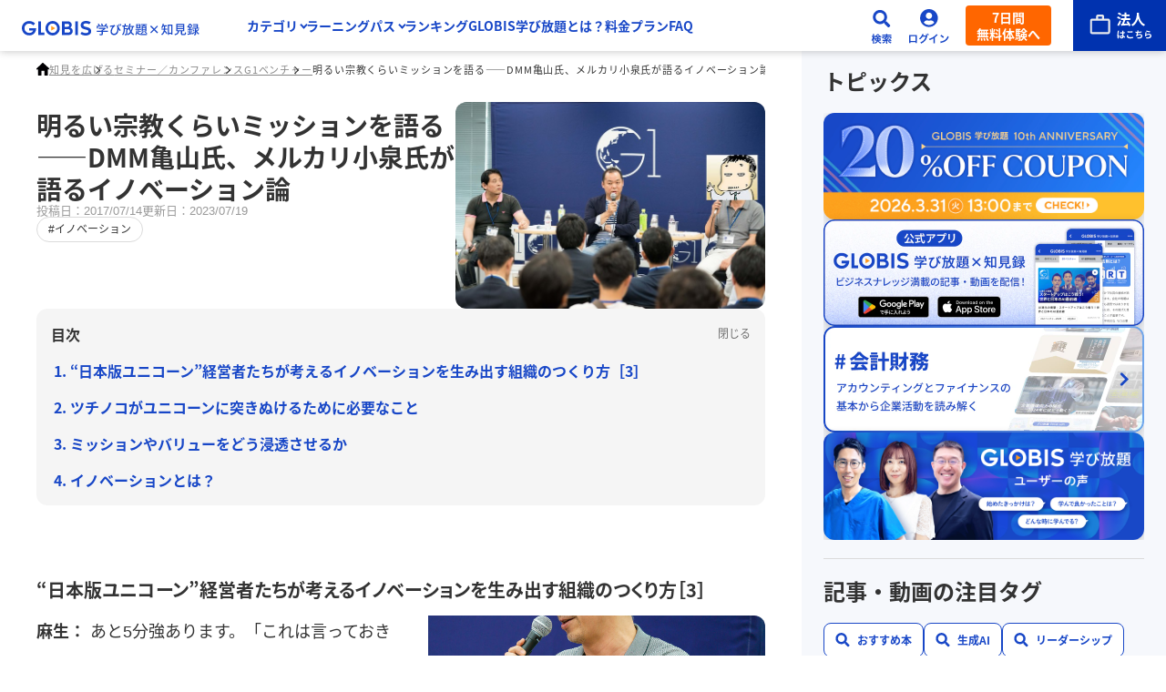

--- FILE ---
content_type: text/html
request_url: https://globis.jp/article/5537/
body_size: 62030
content:
<!DOCTYPE html><html  lang="ja" prefix="og: http://ogp.me/ns# fb: http://ogp.me/ns/fb# article: http://ogp.me/ns/article#"><head><meta charset="utf-8">
<meta name="viewport" content="width=device-width, initial-scale=1">
<title>明るい宗教くらいミッションを語る――DMM亀山氏、メルカリ小泉氏が語るイノベーション論 | GLOBIS学び放題×知見録</title>
<script src="https://accounts.google.com/gsi/client" async defer></script>
<link rel="stylesheet" href="/lp_assets/css/style.css">
<style>.campaignBanner[data-v-9ac40013]{align-items:flex-start;background-color:var(--cl-blue);color:#fff;display:none;flex-direction:column;gap:8px;padding:15px;text-decoration:none}@media screen and (min-width:769px){.campaignBanner[data-v-9ac40013]{align-items:center;grid-template-columns:auto 180px}.campaignBanner[data-v-9ac40013] .text,.campaignBanner[data-v-9ac40013] .countDown{grid-column:1/2}.campaignBanner[data-v-9ac40013] .btn{grid-column:2/3;grid-row:1/3}.campaignBanner.-row1[data-v-9ac40013] .text{grid-row:1/3}.campaignBanner.-row1[data-v-9ac40013] .countDown{display:none}}@media print,screen and (min-width:1366px){.campaignBanner[data-v-9ac40013]{padding-left:calc(50% - 668px);padding-right:calc(50% - 668px)}}.campaignBanner.-show[data-v-9ac40013]{display:flex}@media screen and (min-width:769px){.campaignBanner.-show[data-v-9ac40013]{display:grid}}.campaignBanner[data-v-9ac40013] .text{font-size:1rem}.campaignBanner[data-v-9ac40013] .countDown{font-size:1rem;font-weight:700}@media screen and (min-width:769px){.campaignBanner[data-v-9ac40013] .countDown{font-size:1.125rem}}.campaignBanner[data-v-9ac40013] .btn{background-color:var(--cl-orange);display:inline-block;font-size:1rem;font-weight:700;padding:6px 12px 8px}@media screen and (min-width:769px){.campaignBanner[data-v-9ac40013] .btn{padding:10px 10px 12px}}</style>
<style>header[data-v-33ed8fbd]{background:#fff;box-shadow:0 1px 8px #33333340;position:relative;transform:translateY(0);transition:transform .3s ease;z-index:var(--index-header)}header.is-sticky[data-v-33ed8fbd]{inset:var(--header-posTop) 0 0;position:sticky}header.anm-slideDown[data-v-33ed8fbd]{transform:translateY(100%)}header[data-v-33ed8fbd]:has(#headerMenu.is-open),header[data-v-33ed8fbd]:has(#headerSearch.is-open){top:0;transform:translateY(0);transition:transform 0s}.header-inner[data-v-33ed8fbd]{align-items:center;display:grid;gap:16px;grid-template-columns:195px auto 24px 48px 94px 110px;height:var(--header-height);margin:0 auto;max-width:1440px;padding-left:24px}@media print,screen and (min-width:1250px){.header-inner[data-v-33ed8fbd]>*{order:2}.header-inner .header-logo[data-v-33ed8fbd]{order:1}}@media print,screen and (max-width:1249px){.header-inner[data-v-33ed8fbd]{grid-template-columns:40px auto 24px 48px 94px 110px}}@media print,screen and (max-width:620px){.header-inner[data-v-33ed8fbd]{gap:8px;grid-template-columns:40px auto 40px 40px 86px}}@media screen and (max-width:768px){.header-inner[data-v-33ed8fbd]{padding-left:8px}}@media print,screen and (max-width:1249px){.header-menu-btn[data-v-33ed8fbd]{align-items:center;display:flex;height:40px;justify-content:center;width:40px}.header-menu-btn span[data-v-33ed8fbd]{background-image:linear-gradient(to bottom,transparent 9px,var(--cl-blue) 9px,var(--cl-blue) 12px,transparent 12px);background-position:50%;background-repeat:no-repeat;background-size:100%;display:block;height:20px;position:relative;width:20px}.header-menu-btn span[data-v-33ed8fbd]:after,.header-menu-btn span[data-v-33ed8fbd]:before{background-color:var(--cl-blue);content:"";height:3px;left:0;position:absolute;transform-origin:center;width:100%}.header-menu-btn span[data-v-33ed8fbd]:before{top:2px}.header-menu-btn span[data-v-33ed8fbd]:after{bottom:1px}.header-menu-btn.is-open span[data-v-33ed8fbd]{background-image:none}.header-menu-btn.is-open span[data-v-33ed8fbd]:before{transform:translateY(7.2px) rotate(45deg)}.header-menu-btn.is-open span[data-v-33ed8fbd]:after{transform:translateY(-7.2px) rotate(-45deg)}}@media print,screen and (min-width:1250px){.header-menu-btn[data-v-33ed8fbd]{display:none}}@media print,screen and (max-width:1249px){.header-menu[data-v-33ed8fbd]{background-color:#fff;border-top:1px solid #cecccc;height:calc(100vh - var(--cpbn-visibleHeight) - var(--header-height));height:calc(100dvh - var(--cpbn-visibleHeight) - var(--header-height));inset:var(--header-height) 0 0;overflow-y:auto;padding:6px 15px 32px;position:fixed;z-index:var(--index-header-menu)}.header-menu_btn[data-v-33ed8fbd]{margin-top:32px;width:100%}.header-menu_btn+.header-menu_btn[data-v-33ed8fbd]{margin-top:16px}.header-menu[data-v-33ed8fbd]:not(.is-open){display:none}}@media print,screen and (min-width:1250px){.header-menu[data-v-33ed8fbd] nav{display:flex;gap:min(1.6666666667vw,24px);padding:0 min(2.7777777778vw,40px)}.header-menu_btn[data-v-33ed8fbd]{display:none}}.header-btn[data-v-33ed8fbd]{height:44px;width:100%}@media print,screen and (max-width:620px){.header-btn[data-v-33ed8fbd]{height:40px}}.header-btn img[data-v-33ed8fbd]{width:100%}@media print,screen and (max-width:620px){.header-btn.-search img[data-v-33ed8fbd]{max-width:20px}}.header-logo a[data-v-33ed8fbd]{align-items:center;display:flex;min-height:32px}.header-logo a img[data-v-33ed8fbd]{vertical-align:middle;width:100%}.header-btn-signup[data-v-33ed8fbd]{align-items:center;background:var(--Accent-Orange-Orange-90,#f60);border-radius:4px;color:#fff;display:flex;font-family:var(--ff-noto);font-size:14px;font-weight:700;justify-content:center;line-height:18px;padding:4px 12px;text-align:center;text-decoration:none}@media print,screen and (max-width:620px){.header-btn-signup[data-v-33ed8fbd]{display:none}}.header-search[data-v-33ed8fbd]{display:none}.header-search.is-open[data-v-33ed8fbd]{display:block}.header-login[data-v-33ed8fbd]{position:relative}.header-login_content[data-v-33ed8fbd]{display:none}.header-login_content.is-open[data-v-33ed8fbd]{display:block}.header-corporation[data-v-33ed8fbd]{align-self:stretch;display:flex;justify-content:flex-end;position:relative}.header-corporation a[data-v-33ed8fbd]{align-items:center;background:var(--GLOBIS-Blue-Blue-90,#0032af);display:flex;height:100%;justify-content:center;padding:0 16px;width:102px}@media print,screen and (max-width:620px){.header-corporation a[data-v-33ed8fbd]{padding:0 12px 0 14px;width:78px}}.header-corporation a img[data-v-33ed8fbd]{width:100%}.header-corporation a>div[data-v-33ed8fbd]{display:none}@media screen and (min-width:769px){.header-corporation a:hover>div[data-v-33ed8fbd]{background:#fff;border-radius:16px;box-shadow:0 3px 10px #33333340;display:grid;gap:20px;grid-template-columns:294px auto;padding:20px;position:absolute;right:0;top:calc(100% - 4px);width:648px}.header-corporation a:hover>div img[data-v-33ed8fbd]{border-radius:8px;overflow:hidden}.header-corporation a:hover>div>div h2[data-v-33ed8fbd]{color:#0032af;font-family:var(--ff-noto);font-size:1.5rem;font-weight:700;line-height:125%;margin-top:16px}.header-corporation a:hover>div>div p[data-v-33ed8fbd]:first-child{background:#fff;border:1px solid #0032af;border-radius:18px;color:#0032af;display:inline-block;font-family:var(--ff-en);font-size:.75rem;font-weight:700;line-height:100%;padding:6px 10px}.header-corporation a:hover>div>div p[data-v-33ed8fbd]:nth-child(3){color:#0032af;font-size:.75rem;font-weight:300;line-height:200%;margin-top:8px}.header-corporation a:hover>div>div p[data-v-33ed8fbd]:nth-child(4){align-items:center;background:#0032af;border-radius:8px;color:#fff;display:flex;font-size:1rem;font-weight:600;gap:8px;justify-content:center;line-height:100%;margin-top:20px;padding:16px;text-align:center}}</style>
<style>@media print,screen and (max-width:1249px){.-lgOnly[data-v-9b57aeaf]{display:none!important}a.-mnRectangle[data-v-9b57aeaf],button[data-v-9b57aeaf]{align-items:center;-moz-column-gap:24px;column-gap:24px;display:flex;flex-direction:row-reverse;font-weight:var(--fw-bold);justify-content:flex-end;padding-bottom:20px;padding-top:20px;position:relative}a.-mnRectangle[data-v-9b57aeaf]:not(:first-of-type),button[data-v-9b57aeaf]:not(:first-of-type){border-top:1px solid #cecccc}a.-mnRectangle[data-v-9b57aeaf]:last-child,button[data-v-9b57aeaf]:last-child{border-bottom:1px solid #cecccc}.container.-lg+a.-mnRectangle[data-v-9b57aeaf],.container.-lg+button[data-v-9b57aeaf]{margin-top:6px}button[data-v-9b57aeaf]{width:100%}a.-lgOnly+button[data-v-9b57aeaf]{margin-top:6px}button.-mn[data-v-9b57aeaf]:after,button.-mn[data-v-9b57aeaf]:before{background-color:var(--cl-blue);content:"";position:absolute;right:15px;top:50%;transform:translateY(-50%) translate(50%)}button.-mn[data-v-9b57aeaf]:before{height:2px;width:.8em}button.-mn[data-v-9b57aeaf]:after{height:.8em;width:2px}button.-mn.is-open[data-v-9b57aeaf]:after{display:none}button.-lg[data-v-9b57aeaf]:not(.-mn){padding-bottom:12px;pointer-events:none}.container[data-v-9b57aeaf]{padding-left:48px}.container .container[data-v-9b57aeaf]{padding-left:0}.container button[data-v-9b57aeaf]{border-top:none;font-size:.875rem;padding-bottom:8px;padding-top:8px}.container button.is-open[data-v-9b57aeaf]{padding-bottom:18px}.container.-mn[data-v-9b57aeaf]{max-height:0;overflow:hidden;transition:max-height .8s ease}.container.-mn[data-v-9b57aeaf] li{border-top:1px solid #cecccc}.container.-mn[data-v-9b57aeaf]:first-of-type li:last-child{border-bottom:1px solid #cecccc}.container.-mn.is-open[data-v-9b57aeaf]{max-height:200vh;overflow:auto}.container.-mn.is-open+button[data-v-9b57aeaf]{padding-top:18px}}@media print,screen and (min-width:1250px){.-mnOnly[data-v-9b57aeaf]{display:none!important}button.-lg[data-v-9b57aeaf]{padding-right:.7em;position:relative}button.-lg[data-v-9b57aeaf]:after{border-right:2px solid var(--cl-blue);border-top:2px solid var(--cl-blue);content:"";display:block;height:.4em;position:absolute;right:0;top:50%;transform:translateY(-60%) rotate(135deg);width:.4em}button.-lg.is-open[data-v-9b57aeaf]:after{transform:translateY(-30%) rotate(-45deg)}.container.-lg[data-v-9b57aeaf]{left:-100%;position:fixed;top:0;width:100%;z-index:var(--index-header-menu)}.container.-lg .container_inner[data-v-9b57aeaf]{background-color:#f8fafb;box-sizing:border-box;margin:calc(var(--header-height) - 10px) auto 0;max-height:calc(100vh - 120px);max-width:1000px;opacity:0;overflow-y:auto;padding:24px 48px 32px;transition:opacity .4s ease}.container.-lg .container_inner>button[data-v-9b57aeaf]{color:var(--cl-blue);font-size:1.0625rem;line-height:1.7294117647}.container.-lg .container_inner>button[data-v-9b57aeaf]:not(:first-child){margin-top:24px}.container.-lg .container_inner ul[data-v-9b57aeaf]{display:grid;gap:8px;grid-template-columns:repeat(5,1fr);margin-top:8px}.container.-lg.is-open[data-v-9b57aeaf]{height:100vh;left:0;width:100vw}.container.-lg.is-open .container_inner[data-v-9b57aeaf]{opacity:1}}</style>
<style>a[data-v-46551db3] *,button[data-v-46551db3] *{pointer-events:none}@media print,screen and (max-width:1249px){a.-mnRectangle[data-v-46551db3],button.-mnRectangle[data-v-46551db3]{color:var(--cl-text);display:flex;font-size:1rem;letter-spacing:.02em;line-height:1.5;padding:12px 30px 12px 0;position:relative;text-decoration:none}a.-mnRectangle[data-v-46551db3]:after,button.-mnRectangle[data-v-46551db3]:after{border-right:2px solid var(--cl-blue);border-top:2px solid var(--cl-blue);content:"";height:.6em;position:absolute;right:15px;top:50%;transform:rotate(45deg) translateY(-50%);width:.6em}a.-mnRectangle .icon[data-v-46551db3],button.-mnRectangle .icon[data-v-46551db3]{display:none}a.-mnSquare[data-v-46551db3],button.-mnSquare[data-v-46551db3]{color:var(--cl-blue);display:grid;font-size:.75rem;font-weight:var(--fw-bold);grid-template-rows:64px auto;height:100%;justify-items:center;letter-spacing:.08em;line-height:1.4;text-decoration:none}a.-mnSquare .icon[data-v-46551db3],button.-mnSquare .icon[data-v-46551db3]{align-items:center;display:flex;height:56px;justify-content:center;margin-bottom:8px;position:relative;width:56px}a.-mnSquare .icon[data-v-46551db3]:before,button.-mnSquare .icon[data-v-46551db3]:before{background-color:var(--cl-blue-bright-lv2);border-radius:50%;content:"";height:100%;left:50%;position:absolute;top:50%;transform:translate(-50%,-50%);width:100%}a.-mnSquare .icon img[data-v-46551db3],button.-mnSquare .icon img[data-v-46551db3]{position:relative}a.-mnSquare .text[data-v-46551db3],button.-mnSquare .text[data-v-46551db3]{align-items:center;display:flex}}@media print,screen and (min-width:1250px){a.-lgRectangle[data-v-46551db3],button.-lgRectangle[data-v-46551db3]{align-items:center;background-color:#fff;border-radius:4px;box-shadow:0 2px 4px #0000001a;box-sizing:border-box;color:var(--cl-blue);-moz-column-gap:12px;column-gap:12px;display:flex;font-size:.8125rem;font-weight:var(--fw-bold);height:100%;letter-spacing:.02em;line-height:1.4615384615;min-height:64px;padding:8px 16px;text-decoration:none}a.-lgRectangle .icon[data-v-46551db3],button.-lgRectangle .icon[data-v-46551db3]{flex:0 0 48px;width:48px}a.-lgText[data-v-46551db3],button.-lgText[data-v-46551db3]{align-items:center;color:var(--cl-blue);display:flex;font-size:.875rem;font-weight:var(--fw-bold);height:30px;line-height:1;text-decoration:none}a.-lgText[data-v-46551db3] img,button.-lgText[data-v-46551db3] img{display:none}a.-lgText.-mn[data-v-46551db3]:not(.-lg),button.-lgText.-mn[data-v-46551db3]:not(.-lg){cursor:default}}</style>
<style>a[data-v-59a4779b],button[data-v-59a4779b]{align-items:center;background-color:var(--cl-blue-bright-lv1);border:1px solid transparent;border-radius:30px;color:var(--cl-blue);display:flex;font-size:.875rem;font-weight:var(--fw-bold);justify-content:center;letter-spacing:.04em;line-height:1.6428571429;margin:0 auto;min-height:60px;padding:0 36px;text-decoration:none;width:310px}@media screen and (min-width:769px){a[data-v-59a4779b],button[data-v-59a4779b]{border-radius:33px;font-size:1.0625rem;height:66px;transition:opacity var(--transition-base);width:365px}a[data-v-59a4779b]:hover,button[data-v-59a4779b]:hover{opacity:var(--opacity-base)}}a[class^=-ar][data-v-59a4779b],button[class^=-ar][data-v-59a4779b]{position:relative}a[class^=-ar][data-v-59a4779b]:after,button[class^=-ar][data-v-59a4779b]:after{border-bottom:2px solid var(--cl-blue);border-right:2px solid var(--cl-blue);content:"";height:8px;position:absolute;right:20px;top:50%;width:8px}@media screen and (min-width:769px){a[class^=-ar][data-v-59a4779b]:after,button[class^=-ar][data-v-59a4779b]:after{height:12px;right:30px;width:12px}}a.-art[data-v-59a4779b]:after,button.-art[data-v-59a4779b]:after{transform:translateY(-25%) rotate(-135deg)}a.-arb[data-v-59a4779b]:after,button.-arb[data-v-59a4779b]:after{transform:translateY(-75%) rotate(45deg)}a.-arr[data-v-59a4779b]:after,button.-arr[data-v-59a4779b]:after{transform:translateY(-50%) rotate(-45deg)}a.-arl[data-v-59a4779b]:after,button.-arl[data-v-59a4779b]:after{left:20px;right:auto;transform:translateY(-50%) rotate(135deg)}@media screen and (min-width:769px){a.-arl[data-v-59a4779b]:after,button.-arl[data-v-59a4779b]:after{left:30px}}a[target=_blank]>span[data-v-59a4779b],button[target=_blank]>span[data-v-59a4779b]{align-items:center;-moz-column-gap:8px;column-gap:8px;display:flex;justify-content:center;width:100%}a.-cl-odd[data-v-59a4779b],button.-cl-odd[data-v-59a4779b]{background-color:transparent;border:2px solid var(--cl-blue);color:var(--cl-blue)}a.-cl-orange[data-v-59a4779b],button.-cl-orange[data-v-59a4779b]{background-color:var(--cl-orange);color:#fff}a.-cl-orange[class^=-ar][data-v-59a4779b]:after,button.-cl-orange[class^=-ar][data-v-59a4779b]:after{border-color:#fff}a.-mn[data-v-59a4779b],button.-mn[data-v-59a4779b]{min-height:48px;width:200px}a.-thin[data-v-59a4779b],button.-thin[data-v-59a4779b]{min-height:40px}</style>
<style>.modal[data-v-8ef5c974]{height:100vh;height:100dvh;left:0;position:fixed;top:calc(var(--cpbn-visibleHeight)*-1);width:100vw;z-index:var(--index-modal)}.modal_heading[data-v-8ef5c974]{align-items:center;background-color:#f5f5f5;display:flex;justify-content:space-between;padding:15px 16px;position:sticky;top:0}.modal_heading img[data-v-8ef5c974]{width:100px}@media print,screen and (min-width:1250px){.modal_heading img[data-v-8ef5c974]{width:228px}}.modal_heading button[data-v-8ef5c974]{align-items:center;display:flex;height:38px;justify-content:center;width:36px}.modal_content[data-v-8ef5c974]{background-color:#f5f5f5;height:calc(100% - 60px);overflow-y:auto}.container[data-v-8ef5c974]{align-items:center;display:flex;height:100%;padding:0 15px}.container[data-v-8ef5c974] .form{background-color:#fff;max-width:520px}</style>
<style>.form[data-v-13c7d935]{align-items:center;background-color:#f5f5f5;border-radius:6px;-moz-column-gap:12px;column-gap:12px;height:56px;margin:0 auto;max-width:770px;overflow:hidden;padding-left:16px}.form[data-v-13c7d935],.form form[data-v-13c7d935]{display:flex;width:100%}.form form[data-v-13c7d935]{height:100%}.form input[data-v-13c7d935]{width:100%}.form input[data-v-13c7d935]::-moz-placeholder{color:#aaa;font-size:.875rem;letter-spacing:.02em;line-height:1}.form input[data-v-13c7d935]::placeholder{color:#aaa;font-size:.875rem;letter-spacing:.02em;line-height:1}.form button[data-v-13c7d935]{background-color:var(--cl-blue);color:#fff;flex:0 0 80px;font-size:.75rem;font-weight:var(--fw-bold);letter-spacing:.02em;line-height:1.25}.form button.is-notActive[data-v-13c7d935]{opacity:20%;pointer-events:none}</style>
<style>.modal-bg[data-v-bb9b4138]{height:100%;left:0;position:fixed;top:0;width:100%;z-index:var(--index-modal)}.modal-content[data-v-bb9b4138]{background-color:var(--cl-blue-bright-lv2);box-shadow:0 3px 6px #00000029;left:50%;position:absolute;top:100%;transform:translate(-50%);width:160px;z-index:calc(var(--index-modal) + 1)}@media print,screen and (min-width:1250px){.modal-content[data-v-bb9b4138]{top:calc(100% - 2px);width:180px}}.container a[data-v-bb9b4138]{color:var(--cl-text);display:block;font-size:.75rem;letter-spacing:.02em;line-height:3.25;padding:4px 24px 4px 12px;position:relative;text-align:left;text-decoration:none}@media print,screen and (min-width:1250px){.container a[data-v-bb9b4138]{font-size:.875rem;padding:6px 32px 6px 16px}}.container a[data-v-bb9b4138]:not(:first-child){border-top:1px solid #e5e0e0}.container a[data-v-bb9b4138]:after{border-right:1.5px solid var(--cl-blue);border-top:1.5px solid var(--cl-blue);content:"";display:block;height:.7em;position:absolute;right:12px;top:50%;transform:translateY(-50%) rotate(45deg);width:.7em}</style>
<style>@charset "UTF-8";.footer_cv[data-v-6f28e8ba]{display:flex;flex-direction:column;gap:40px;padding:32px 16px 48px}@media screen and (min-width:769px){.footer_cv[data-v-6f28e8ba]{padding-bottom:64px}}.footer_cv[data-v-6f28e8ba]>*{width:100%}footer[data-v-6f28e8ba]{background:var(--GLOBIS-Blue-Blue-10-Blue-Gray,#e6ebf5)}.footer_container[data-v-6f28e8ba]{container:footer/inline-size;margin:0 auto;max-width:1032px;padding:44px 16px 76px}.footer_container[data-v-6f28e8ba]>:not(:first-child){margin-top:32px;padding-top:32px}.footer_container[data-v-6f28e8ba]>:not(:first-child):not(:last-child){border-top:1px solid #aaa}@container footer (min-width: 880px){.footer_container[data-v-6f28e8ba]>:last-child{display:flex;justify-content:space-between}}.footer_hsj[data-v-6f28e8ba]{align-items:center;display:flex;flex-direction:column;gap:32px}@container footer (min-width: 880px){.footer_hsj[data-v-6f28e8ba]{display:grid;grid-template-columns:49.6% auto;padding-bottom:32px;padding-top:64px}.footer_hsj[data-v-6f28e8ba]>:first-child{grid-row:span 2}}.footer_hsj img[data-v-6f28e8ba]{width:100%}.footer_hsj img[data-v-6f28e8ba]:first-of-type{max-width:496px}.footer_hsj img[data-v-6f28e8ba]:nth-of-type(2){max-width:456px}.footer_hsj>div[data-v-6f28e8ba]{background:#fff9;border-radius:12px;display:flex;flex-direction:column;gap:8px;max-width:456px;padding:24px 12px;width:100%}.footer_hsj>div p[data-v-6f28e8ba]{background:linear-gradient(108deg,#0e357f,#2e69da);background-clip:text;-webkit-background-clip:text;font-family:var(--ff-noto);font-size:1rem;font-weight:700;line-height:150%;margin-bottom:8px;text-align:center;-webkit-text-fill-color:transparent}.footer_hsj>div a[data-v-6f28e8ba]{border-radius:34px;color:#fff;display:flex;flex-direction:column;font-size:1rem;font-weight:600;gap:4px;height:68px;line-height:100%;padding:16px 48px 16px 24px;position:relative;text-decoration:none;width:100%}.footer_hsj>div a span[data-v-6f28e8ba]{font-size:.75rem;font-weight:300;line-height:170%}.footer_hsj>div a[data-v-6f28e8ba]:first-of-type{background:var(--GLOBIS-Blue-Blue-90,#0032af)}.footer_hsj>div a[data-v-6f28e8ba]:nth-of-type(2){background:var(--GLOBIS-Blue-Blue-60,#1f4fd2)}.footer_hsj>div a[data-v-6f28e8ba]:nth-of-type(3){background:var(--GLOBIS-Blue-Blue-40,#7085e0)}.footer_hsj>div a[data-v-6f28e8ba]:after{border-right:2px solid #fff;border-top:2px solid #fff;content:"";height:12px;position:absolute;right:24px;top:50%;transform:translateY(-50%) rotate(45deg);width:12px}@container footer (min-width: 880px){.footer_hsj>div[data-v-6f28e8ba]{gap:12px;padding:32px}.footer_hsj>div p[data-v-6f28e8ba]{font-size:1.25rem}}.footer_layout[data-v-6f28e8ba]{display:flex;flex-direction:column;gap:32px}@media screen and (min-width:769px){.footer_layout[data-v-6f28e8ba]{display:grid;grid-template-columns:repeat(2,1fr)}}@container footer (min-width: 880px){.footer_layout[data-v-6f28e8ba]{grid-template-columns:repeat(4,1fr)}}.footer_layout section[data-v-6f28e8ba]{align-items:flex-start;display:flex;flex-direction:column;gap:16px}@container footer (min-width: 880px){.footer_layout section[data-v-6f28e8ba]{gap:4px}.footer_layout section:not(:last-child) h2[data-v-6f28e8ba]+*{margin-top:12px}}.footer_layout section[data-v-6f28e8ba]:last-child{border-top:1px solid #aaa;padding-top:32px}@media screen and (min-width:769px){.footer_layout section[data-v-6f28e8ba]:last-child{display:grid;gap:16px 52px;grid-column:span 2;grid-template-columns:repeat(4,1fr)}.footer_layout section:last-child h2[data-v-6f28e8ba]{grid-column:span 4}}@container footer (min-width: 880px){.footer_layout section[data-v-6f28e8ba]:last-child{grid-column:span 4}}.footer_layout section[data-v-6f28e8ba] *{color:var(--Mono-70,#858585);font-size:.75rem;font-weight:300;line-height:170%}.footer_layout section h2[data-v-6f28e8ba]{color:#0032af;font-size:.875rem;font-weight:600;line-height:170%}.footer_layout section a[data-v-6f28e8ba]{color:#0032af;text-decoration:none}.footer_layout section>div[data-v-6f28e8ba]{align-items:flex-start;display:flex;flex-direction:column;gap:16px}@media screen and (max-width:768px){.footer_layout section>div[data-v-6f28e8ba]:not(:first-of-type){margin-top:16px}}@container footer (min-width: 880px){.footer_layout section>div[data-v-6f28e8ba]{gap:4px}}.footer_layout section dl[data-v-6f28e8ba]{align-items:flex-start;display:flex;flex-direction:column;gap:12px}@container footer (min-width: 880px){.footer_layout section dl[data-v-6f28e8ba]{gap:4px}}.footer_layout section dd[data-v-6f28e8ba]{align-items:flex-start;display:flex;flex-direction:column;gap:12px}@container footer (min-width: 880px){.footer_layout section dd[data-v-6f28e8ba]{gap:4px}}.footer_layout section ul[data-v-6f28e8ba]{align-items:flex-start;display:flex;flex-direction:column;gap:12px}@container footer (min-width: 880px){.footer_layout section ul[data-v-6f28e8ba]{gap:4px}}.footer_layout section li[data-v-6f28e8ba]:before{color:#0032af;content:"・";margin-right:2px}.footer_sns[data-v-6f28e8ba]{align-items:center;display:flex;flex-direction:column;gap:12px}@media screen and (min-width:769px){.footer_sns[data-v-6f28e8ba]{flex-direction:row;flex-wrap:wrap}}@container footer (min-width: 880px){.footer_sns[data-v-6f28e8ba]{justify-content:center}}.footer_sns a[data-v-6f28e8ba]{align-items:center;border:1px solid var(--Mono-50,#aaa);border-radius:40px;color:var(--Mono-90,#5c5c5c);display:grid;font-family:var(--ff-noto);font-size:1.0625rem;font-weight:700;gap:8px;grid-template-columns:40px auto;line-height:100%;padding:6px 16px 6px 8px;text-decoration:none}@media screen and (max-width:768px){.footer_sns a[data-v-6f28e8ba]{max-width:456px;width:100%}}.footer_sns a img[data-v-6f28e8ba]{width:40px}.footer_info[data-v-6f28e8ba]{display:flex;flex-wrap:wrap;gap:16px}.footer_info a[data-v-6f28e8ba]{color:#0032af;font-weight:600;text-decoration:none}.footer_copy[data-v-6f28e8ba],.footer_info a[data-v-6f28e8ba]{font-size:.75rem;line-height:100%}.footer_copy[data-v-6f28e8ba]{color:var(--Mono-100,#333);font-family:var(--ff-en);font-weight:400}@container footer (max-width: 879px){.footer_copy[data-v-6f28e8ba]{margin-top:28px}}</style>
<style>.float[data-v-88c45109]{animation-duration:.8s;animation-fill-mode:forwards;animation-name:fadein-88c45109;animation-timing-function:ease-out;bottom:0;left:0;opacity:0;padding-bottom:16px;position:fixed;text-align:center;width:100%;z-index:var(--index-foot-nav)}@media print,screen and (min-width:1000px){.float[data-v-88c45109]{display:none}}.float a[data-v-88c45109],.float button[data-v-88c45109]{align-items:center;background:#f47c17;border-radius:26.897px;box-shadow:0 3px 10px #33333340;color:#fff;display:inline-flex;font-family:var(--ff-noto);font-feature-settings:"hwid" on;font-size:1.125rem;font-weight:700;gap:12px;justify-content:center;letter-spacing:.54px;line-height:1;padding:18px 44px;position:relative;text-align:center;text-decoration:none}.float a[data-v-88c45109]:after,.float button[data-v-88c45109]:after{aspect-ratio:1/1;border-right:1px solid #fff;border-top:1px solid #fff;content:"";display:inline-block;transform:rotate(45deg);width:.5em}@media print,screen and (min-width:744px){.float a[data-v-88c45109],.float button[data-v-88c45109]{min-width:552px}}@keyframes fadein-88c45109{0%{opacity:0}to{opacity:1}}</style>
<style>@charset "UTF-8";.popup[data-v-b46e0319]{background-color:#fff;border-radius:28px;color:var(--cl-text);left:50%;max-width:480px;padding:20px 24px 24px;position:fixed;top:50%;transform:translate(-50%,-50%);z-index:9999999999999}@media screen and (max-width:768px){.popup[data-v-b46e0319]{width:94%}}@media screen and (min-width:769px){.popup[data-v-b46e0319]{padding:24px 32px 32px}}.popup a[data-v-b46e0319]{color:#1847c7}.bg[data-v-b46e0319]{background-color:#0009;height:100vh;left:0;position:fixed;top:0;width:100vw;z-index:9999999999998}.closeBtn[data-v-b46e0319]{background-image:url(/lp_assets/images/unlimited/icon_close.svg);display:block;height:28px;position:absolute;right:20px;top:20px;width:28px}.title[data-v-b46e0319]{font-size:1.625rem;font-weight:700;line-height:1.3846153846}.agreement[data-v-b46e0319]{font-size:.75rem;letter-spacing:.05em;line-height:1.3333333333;margin-top:6px}.gBtn[data-v-b46e0319]{border:1px solid rgba(0,0,0,.24);border-radius:4px;display:block;font-size:.875rem;font-weight:700;line-height:1.5714285714;padding:14px 16px;width:100%}.gBtn[data-v-b46e0319],.text01[data-v-b46e0319]{position:relative;text-align:center}.text01[data-v-b46e0319]{font-size:.75rem;letter-spacing:.05em;line-height:1.3333333333;margin:12px 0}.text01[data-v-b46e0319]:before{background-color:#00000014;content:"";height:1px;left:0;position:absolute;top:50%;transform:translateY(-50%);width:37%}@media screen and (min-width:769px){.text01[data-v-b46e0319]:before{width:44%}}.text01[data-v-b46e0319]:after{background-color:#00000014;content:"";height:1px;position:absolute;right:0;top:50%;transform:translateY(-50%);width:37%}@media screen and (min-width:769px){.text01[data-v-b46e0319]:after{width:44%}}.gIcon[data-v-b46e0319]{left:16px;position:absolute;top:50%;transform:translateY(-50%)}.note[data-v-b46e0319]{background-color:#f5f5f5;border-radius:12px;margin:24px auto 0;padding:16px}@media screen and (min-width:769px){.note[data-v-b46e0319]{margin:40px auto 0}}.note .regist[data-v-b46e0319]{color:#0006;line-height:1.3333333333}.note .confirm[data-v-b46e0319],.note .regist[data-v-b46e0319]{font-size:.75rem;letter-spacing:.05em}.note .confirm[data-v-b46e0319]{color:#000;line-height:1.4166666667}.note .confirm strong[data-v-b46e0319]{font-weight:700}.note .confirm li[data-v-b46e0319]{display:flex;gap:3px}.note .confirm li[data-v-b46e0319]:before{content:"・"}.note p+p[data-v-b46e0319]{margin-top:8px}.formArea[data-v-b46e0319]{margin-top:32px}.form[data-v-b46e0319]{align-items:flex-end;display:flex;flex-direction:column;gap:10px}@media screen and (min-width:769px){.form[data-v-b46e0319]{flex-direction:row}}.form label[data-v-b46e0319]{display:block;font-weight:700;margin-bottom:8px}.form input[data-v-b46e0319]{border:1px solid rgba(0,0,0,.24);border-radius:4px;display:block;padding:14px 16px;width:100%}.form input.error[data-v-b46e0319]{border-color:#ee001d}.form input[data-v-b46e0319]::-moz-placeholder{color:#0006}.form input[data-v-b46e0319]::placeholder{color:#0006}.form button[data-v-b46e0319]{background:linear-gradient(142.19deg,#1847c7,#4c73dd);border-radius:999px;color:#fff;flex-basis:30%;font-size:1rem;font-weight:700;height:50px;letter-spacing:.03em;line-height:1;padding:17px 24px;transition:opacity var(--transition-base);width:100%}@media screen and (min-width:769px){.form button[data-v-b46e0319]{font-size:.875rem;line-height:1.1428571429;padding:14px 24px}}.form button[data-v-b46e0319]:disabled{background:#b7c2d9;opacity:1}.form button[data-v-b46e0319]:not(:disabled):hover{opacity:var(--opacity-base)}.errorText[data-v-b46e0319]{color:#ee001d;display:none;font-size:.75rem;white-space:pre-wrap}.errorText.show[data-v-b46e0319]{display:block}.errorText[data-v-b46e0319] a{color:inherit}.input[data-v-b46e0319]{width:100%}@media screen and (min-width:769px){.input[data-v-b46e0319]{flex-basis:70%}}.mailResult[data-v-b46e0319]{font-size:.875rem;font-weight:700;letter-spacing:.05em;line-height:1.1428571429;margin-bottom:24px}.g_id_signin[data-v-b46e0319]{display:grid;justify-items:center}</style>
<style>.bookmark[data-v-e1627909]{background-color:#01010199;height:100%;left:0;position:fixed;top:0;width:100%;z-index:var(--index-modal)}.bookmark_content[data-v-e1627909]{align-items:center;background-color:#fff;border-radius:20px;display:flex;flex-direction:column;gap:32px;justify-content:center;left:50%;max-height:80vh;max-width:400px;overflow-y:auto;padding:32px;position:absolute;top:50%;transform:translate(-50%,-50%);width:calc(100% - 15vw)}.bookmark_content>img[data-v-e1627909]:first-child{width:160px}.bookmark_content>div[data-v-e1627909]{align-items:center;display:flex;flex-direction:column;gap:8px;justify-content:center;width:100%}.bookmark_content>div .icon[data-v-e1627909]{width:64px}.bookmark_content>div p[data-v-e1627909]{text-align:center}.bookmark_content>div p[data-v-e1627909]:first-of-type{color:#000;font-size:1.5rem;font-weight:var(--fw-bold)}.bookmark_content>div p[data-v-e1627909]:nth-of-type(2){color:#000;font-size:1.125rem;opacity:.5}.bookmark_content a[data-v-e1627909]{align-items:center;border-radius:999px;display:flex;font-size:1.125rem;font-weight:var(--fw-bold);justify-content:center;min-height:54px;text-decoration:none;width:100%}.bookmark_content a[data-v-e1627909]:first-of-type{background-color:var(--cl-blue);color:#fff}.bookmark_content a[data-v-e1627909]:nth-of-type(2){background-color:#d7d9dd;color:var(--cl-blue)}</style>
<style>.article-container[data-v-30d99cfb]{margin:0 auto;max-width:1440px}@media print,screen and (min-width:1250px){.article-container[data-v-30d99cfb]{display:grid;grid-template-columns:minmax(0,1fr) 400px}}.article-container_right[data-v-30d99cfb]{background-color:#f6f8fc;padding:40px 16px}@media screen and (min-width:769px){.article-container_right[data-v-30d99cfb]{padding-left:32px;padding-right:32px}}@media print,screen and (min-width:1250px){.article-container_right[data-v-30d99cfb]{max-height:100vh;overflow-y:auto;padding:18px 24px;position:sticky;top:0}}.article-container_right section[data-v-30d99cfb]:not(:last-child){border-bottom:1px solid #dbdbdb;margin-bottom:24px;padding-bottom:24px}@media screen and (min-width:769px){.article-container_right section[data-v-30d99cfb]:not(:last-child){margin-bottom:32px;padding-bottom:32px}}@media print,screen and (min-width:1250px){.article-container_right section[data-v-30d99cfb]:not(:last-child){margin-bottom:20px;padding-bottom:20px}}.article-breadcrumbs[data-v-30d99cfb]{margin:0 auto;max-width:600px;padding:0 16px}@media screen and (min-width:769px){.article-breadcrumbs[data-v-30d99cfb]{max-width:1000px;padding:0 32px}}@media print,screen and (min-width:1250px){.article-breadcrumbs[data-v-30d99cfb]{max-width:100%;padding:0 40px}}.article-breadcrumbs[data-v-30d99cfb] ol{padding-left:0;padding-right:0}.article-container-main[data-v-30d99cfb]{display:flex;flex-direction:column;gap:40px;margin:0 auto;max-width:600px;padding:12px 16px 40px}.article-container-main[data-v-30d99cfb] .swiper.-article{margin:0 -16px}@media screen and (min-width:769px){.article-container-main[data-v-30d99cfb]{gap:80px;margin:0 auto;max-width:1000px;padding:16px 32px 80px}}@media print,screen and (min-width:1250px){.article-container-main[data-v-30d99cfb]{max-width:100%;padding:16px 40px 80px}}.article-container-main_inner[data-v-30d99cfb]{display:flex;flex-direction:column;gap:20px}@media screen and (min-width:769px){.article-container-main_inner[data-v-30d99cfb]{gap:32px}}.article-container-main_head[data-v-30d99cfb]{display:flex;flex-direction:column;gap:20px}@media screen and (min-width:769px){.article-container-main_head[data-v-30d99cfb]{align-items:flex-start;flex-direction:row;justify-content:space-between}.article-container-main_head[data-v-30d99cfb]>:nth-child(2){flex:0 0 min(49.6103896104%,382px)}}@media print,screen and (min-width:1250px){.article-container-main_head[data-v-30d99cfb]>:nth-child(2){flex:0 0 min(45.0928381963%,340px)}}.article-container-main_heading[data-v-30d99cfb]{display:flex;flex-direction:column;gap:16px;padding:8px 0 4px}.article-container-main h1[data-v-30d99cfb]{font-family:var(--ff-noto);font-size:1.5rem;font-weight:700;line-height:125%}@media print,screen and (min-width:1250px){.article-container-main h1[data-v-30d99cfb]{font-size:1.75rem}}.article-container-main_date[data-v-30d99cfb]{color:#999;flex-wrap:wrap;font-weight:400;gap:12px}.article-container-main_date[data-v-30d99cfb],.article-container-main_time[data-v-30d99cfb]{align-items:center;display:flex;font-family:var(--ff-en);font-size:.8125rem;line-height:100%}.article-container-main_time[data-v-30d99cfb]{color:#1847c7;font-weight:700;gap:2px}.article-container-main_tag[data-v-30d99cfb]{display:flex;flex-wrap:wrap;gap:4px}.article-container-main_tag a[data-v-30d99cfb]{border:1px solid #dbdbdb;border-radius:999px;color:var(--cl-text);display:block;font-family:var(--ff-en);font-size:.75rem;font-weight:400;line-height:100%;padding:7px 12px;text-decoration:none}.article-container-main_image[data-v-30d99cfb]{aspect-ratio:288/162.4;border-radius:12px;overflow:hidden;width:100%}.article-container-main_image .video[data-v-30d99cfb]{aspect-ratio:16/9;width:100%}.article-container-main_image .video iframe[data-v-30d99cfb]{height:100%;max-width:100%;-o-object-fit:contain;object-fit:contain;width:100%}.article-container-main_opening[data-v-30d99cfb]{font-family:var(--ff-en);font-size:1rem;font-weight:400;line-height:200%}@media print,screen and (min-width:1250px){.article-container-main_opening[data-v-30d99cfb]{font-size:1.125rem}}.article-container-main_opening[data-v-30d99cfb] a{color:#1847c7}.article-container-main_content[data-v-30d99cfb]{padding:40px 0 0}@media screen and (min-width:769px){.article-container-main_content[data-v-30d99cfb]{padding:80px 0 40px}.article_mail[data-v-30d99cfb]{margin-top:32px}}.article-slide-container[data-v-30d99cfb]{display:flex;flex-direction:column;gap:24px}@media screen and (min-width:769px){.article-slide-container[data-v-30d99cfb]{gap:32px}}.article-slide-container[data-v-30d99cfb]>:first-child{z-index:2}.article-slide-container[data-v-30d99cfb]>:nth-child(2){z-index:1}</style>
<style>.breadcrumbs[data-v-2a6418cb]{align-items:center;-moz-column-gap:20px;column-gap:20px;display:flex;margin:0 auto;max-width:1190px;overflow-x:auto;padding:12px 15px;white-space:nowrap;width:100%}@media screen and (min-width:769px){.breadcrumbs[data-v-2a6418cb]{-moz-column-gap:36px;column-gap:36px}}.breadcrumbs li[data-v-2a6418cb]{align-items:center;display:flex;font-size:.625rem;letter-spacing:.08em;line-height:1.5}@media screen and (min-width:769px){.breadcrumbs li[data-v-2a6418cb]{font-size:.6875rem}}.breadcrumbs li[data-v-2a6418cb]:not(:first-child){position:relative}.breadcrumbs li[data-v-2a6418cb]:not(:first-child):before{border-right:1px solid #333;border-top:1px solid #333;content:"";height:.5em;left:-16px;position:absolute;top:50%;transform:rotate(45deg) translateY(-50%);width:.5em}@media screen and (min-width:769px){.breadcrumbs li[data-v-2a6418cb]:not(:first-child):before{left:-24px}}.breadcrumbs li a[data-v-2a6418cb]{color:#888}.breadcrumbs li a.-home[data-v-2a6418cb]{align-items:center;display:inline-flex;height:14px;width:14px}</style>
<style>.table[data-v-55169c3b]{background:#f5f5f5;border-radius:12px;max-height:56px;overflow:hidden;padding:0 16px 16px;transition:max-height .6s}.table.is-open[data-v-55169c3b]{max-height:400vh}.table_heading[data-v-55169c3b]{align-items:center;display:flex;justify-content:space-between;padding:16px 0}.table_heading>p[data-v-55169c3b]{font-family:var(--ff-noto);font-size:1rem;font-weight:700;line-height:150%}.table_heading>button[data-v-55169c3b]{color:#707070;font-family:var(--ff-en);font-size:.75rem;font-weight:400;line-height:100%}.table[data-v-55169c3b] a{color:#1847c7;text-decoration:none}.table[data-v-55169c3b] ol li{color:#1847c7;font-family:var(--ff-noto);font-size:1rem;font-weight:700;line-height:150%;list-style:decimal;margin-left:1.3em}.table[data-v-55169c3b] ol li:not(:first-child){margin-top:1em}.table[data-v-55169c3b] ol li ol{margin-top:1em}.table[data-v-55169c3b] ol li ol li{list-style-type:lower-alpha}</style>
<style>@charset "UTF-8";.articleContent[data-v-52ccdc26] iframe{max-width:100%}.articleContent[data-v-52ccdc26] p{line-height:1.8;margin:0 0 20px}@media (max-width:767px){.articleContent[data-v-52ccdc26] p{margin:0 0 15px}}.articleContent[data-v-52ccdc26] p.caution{display:block;font-size:88%;padding:0 0 55px 15px;position:relative}@media (max-width:767px){.articleContent[data-v-52ccdc26] p.caution{padding-bottom:50px}}.articleContent[data-v-52ccdc26] p.caution:before{content:"※";display:block;left:0;position:absolute;width:6px}.articleContent[data-v-52ccdc26] h1,.articleContent[data-v-52ccdc26] h2,.articleContent[data-v-52ccdc26] h3,.articleContent[data-v-52ccdc26] h4,.articleContent[data-v-52ccdc26] h5,.articleContent[data-v-52ccdc26] h6{font-feature-settings:"palt";font-weight:700}.articleContent[data-v-52ccdc26] h1{font-size:225%;line-height:1.5;margin:45px 0 20px}@media (max-width:767px){.articleContent[data-v-52ccdc26] h1{font-size:150%;margin:30px 0 15px}}.articleContent[data-v-52ccdc26] h2{font-size:200%;line-height:1.5;margin:35px 0 20px;padding:0}@media (max-width:767px){.articleContent[data-v-52ccdc26] h2{font-size:125%;margin:25px 0 15px}}.articleContent[data-v-52ccdc26] h3{font-size:150%;margin:35px 0 20px}@media (max-width:767px){.articleContent[data-v-52ccdc26] h3{font-size:125%;margin:25px 0 10px}}.articleContent[data-v-52ccdc26] h4{font-size:125%;margin:30px 0 15px}@media (max-width:767px){.articleContent[data-v-52ccdc26] h4{font-size:113%;margin:20px 0 10px}}.articleContent[data-v-52ccdc26] h5{font-size:113%;margin:25px 0 10px}@media (max-width:767px){.articleContent[data-v-52ccdc26] h5{font-size:113%;margin:20px 0 10px}}.articleContent[data-v-52ccdc26] h6{font-size:88%;margin:20px 0 10px}@media (max-width:767px){.articleContent[data-v-52ccdc26] h6{font-size:75%;margin:15px 0 10px}}.articleContent[data-v-52ccdc26] .wp-caption-text,.articleContent[data-v-52ccdc26] figcaption{font-size:81%;line-height:1.5;margin-top:10px}.articleContent[data-v-52ccdc26] pre{background:#eee;border:none;border-radius:0;color:#000;margin:35px auto;padding:30px}@media (max-width:767px){.articleContent[data-v-52ccdc26] pre{margin:30px 0;padding:20px}}.articleContent[data-v-52ccdc26] strong{font-weight:700}.articleContent[data-v-52ccdc26] em{font-style:italic}.articleContent[data-v-52ccdc26] ul{list-style:disc;margin:35px 0 35px 20px}@media (max-width:767px){.articleContent[data-v-52ccdc26] ul{margin:30px 0 30px 20px}}.articleContent[data-v-52ccdc26] ul li{margin-bottom:10px}.articleContent[data-v-52ccdc26] ul li:last-child{margin-bottom:0}.articleContent[data-v-52ccdc26] ol{list-style-type:decimal;margin:35px 0 35px 20px}@media (max-width:767px){.articleContent[data-v-52ccdc26] ol{margin:30px 0 30px 20px}}.articleContent[data-v-52ccdc26] ol li{margin-bottom:10px}.articleContent[data-v-52ccdc26] ol li:last-child{margin-bottom:0}.articleContent[data-v-52ccdc26] blockquote{background:#eee;box-sizing:border-box;color:#000;line-height:1.8;margin:35px auto;padding:30px;position:relative;width:100%}.articleContent[data-v-52ccdc26] blockquote p{margin:0;padding:0}@media (max-width:767px){.articleContent[data-v-52ccdc26] blockquote{margin:30px 0;padding:40px 20px 20px}}.articleContent[data-v-52ccdc26] blockquote:before{color:#333;content:"“";display:inline-block;font-size:313%;left:15px;line-height:1;position:absolute;top:20px;vertical-align:middle}.articleContent[data-v-52ccdc26] del{text-decoration:line-through}.articleContent[data-v-52ccdc26] hr{border-top:1px solid #ccc;margin:35px 0}@media (max-width:767px){.articleContent[data-v-52ccdc26] hr{margin:30px 0}}.articleContent[data-v-52ccdc26] img{height:auto!important;max-width:100%}.articleContent[data-v-52ccdc26] img.img_pl{padding:0 0 30px 30px}@media (max-width:767px){.articleContent[data-v-52ccdc26] img.img_pl{display:block;float:none!important;padding:0 0 15px}}.articleContent[data-v-52ccdc26] a{text-decoration:underline}.articleContent[data-v-52ccdc26] a:hover{text-decoration:none}.articleContent[data-v-52ccdc26] .game_content{margin:0 auto 20px;width:480px}.articleContent[data-v-52ccdc26] .game_content img,.articleContent[data-v-52ccdc26] .game_content br{display:none}@media (max-width:767px){.articleContent[data-v-52ccdc26] .game_content{margin-bottom:15px;width:auto}.articleContent[data-v-52ccdc26] .game_content iframe{display:none}.articleContent[data-v-52ccdc26] .game_content img{display:block;height:auto;width:100%}}.articleContent[data-v-52ccdc26] .gray_box{background:#eee;border:0 solid #9c0;border-radius:6px;padding:30px}@media (max-width:767px){.articleContent[data-v-52ccdc26] .gray_box{padding:20px}}.articleContent[data-v-52ccdc26] .gray_box>h2:first-child,.articleContent[data-v-52ccdc26] .gray_box>h3:first-child,.articleContent[data-v-52ccdc26] .gray_box>h4:first-child,.articleContent[data-v-52ccdc26] .gray_box>h5:first-child{margin-top:0}.articleContent[data-v-52ccdc26] .gray_box>p:last-child{margin-bottom:0}.articleContent[data-v-52ccdc26] table{border:1px solid #a9a9a9;border-collapse:collapse;width:100%}.articleContent[data-v-52ccdc26] table th{background-color:#ccc}.articleContent[data-v-52ccdc26] table td,.articleContent[data-v-52ccdc26] table th{border:1px solid #a9a9a9;padding:10px;text-align:left;vertical-align:top}.articleContent[data-v-52ccdc26] table td p:last-child,.articleContent[data-v-52ccdc26] table th p:last-child{margin-bottom:0}.articleContent[data-v-52ccdc26] *{margin-bottom:0;margin-top:0;word-break:break-all}.articleContent[data-v-52ccdc26] :not(:first-child){margin-top:16px}.articleContent[data-v-52ccdc26] h2{color:var(--Text-Brand-Default,#1847c7);font-family:var(--ff-noto);font-size:1.5rem;font-weight:700;line-height:125%;margin-bottom:0;margin-top:0}.articleContent[data-v-52ccdc26] h2:not(:first-child){margin-top:40px}@media screen and (min-width:769px){.articleContent[data-v-52ccdc26] h2:not(:first-child){margin-top:80px}}.articleContent[data-v-52ccdc26] h2+*{margin-top:20px!important}.articleContent[data-v-52ccdc26] h3{color:var(--cl-text);font-family:var(--ff-noto);font-size:1.25rem;font-weight:700;line-height:125%;margin-bottom:0;margin-top:0}.articleContent[data-v-52ccdc26] h3:not(:first-child){margin-top:28px}.articleContent[data-v-52ccdc26] p{color:var(--cl-text);font-family:var(--ff-en);font-size:1rem;font-weight:400;line-height:200%;margin-bottom:0;margin-top:0}@media print,screen and (min-width:1250px){.articleContent[data-v-52ccdc26] p{font-size:1.125rem}}.articleContent[data-v-52ccdc26] p bold{font-weight:700}.articleContent[data-v-52ccdc26] a{color:#1847c7;margin-bottom:0;margin-top:0;text-decoration-line:underline;-webkit-text-decoration-skip-ink:none;text-decoration-skip-ink:none;text-decoration-style:solid;text-decoration-thickness:auto;text-underline-offset:auto;text-underline-position:from-font}.articleContent[data-v-52ccdc26] img{border-radius:12px}.articleContent[data-v-52ccdc26] figcaption{color:#707070;font-family:var(--ff-en);font-size:.75rem;font-weight:400;line-height:100%;margin-bottom:0;margin-top:0}.articleContent[data-v-52ccdc26] ol,.articleContent[data-v-52ccdc26] ul{margin-bottom:0;margin-top:0}.articleContent[data-v-52ccdc26] ol li,.articleContent[data-v-52ccdc26] ul li{color:var(--cl-text);font-family:var(--ff-en);font-size:1rem;line-height:200%;margin-bottom:0;margin-top:0}.articleContent[data-v-52ccdc26] ol li:not(:first-child),.articleContent[data-v-52ccdc26] ul li:not(:first-child){margin-top:0}@media print,screen and (min-width:1250px){.articleContent[data-v-52ccdc26] ol li,.articleContent[data-v-52ccdc26] ul li{font-size:1.125rem}}</style>
<style>.article-human[data-v-082c4345]{display:flex;flex-direction:column;gap:28px}.article-human .position[data-v-082c4345]{color:#999;font-family:var(--ff-noto);font-size:1rem;font-weight:700;line-height:100%}.article-human ul[data-v-082c4345]{display:flex;flex-direction:column;gap:4px}.article-human ul[data-v-082c4345]:not(:first-child){margin-top:12px}.article-human ul li[data-v-082c4345]{align-items:center;background:#f5f5f5;border-radius:12px;display:grid;gap:8px 16px;grid-template-columns:min(32.03125%,82px) 1fr;padding:16px}@media screen and (min-width:769px){.article-human ul li[data-v-082c4345]{align-items:flex-start;grid-template-columns:min(21.9512195122%,162px) 1fr;grid-template-rows:auto auto 1fr}}@media print,screen and (min-width:1250px){.article-human ul li[data-v-082c4345]{grid-template-columns:min(23.8227146814%,172px) 1fr}}.article-human .head[data-v-082c4345]{display:flex;flex-direction:column;gap:4px}.article-human .image[data-v-082c4345]{border-radius:6px;overflow:hidden}@media screen and (min-width:769px){.article-human .image[data-v-082c4345]{grid-row:1/-1}}.article-human .image img[data-v-082c4345]{width:100%}.article-human .name[data-v-082c4345]{color:#000;font-family:var(--ff-noto);font-size:1rem;font-weight:700;line-height:150%}@media print,screen and (min-width:1250px){.article-human .name[data-v-082c4345]{font-size:1.25rem}}.article-human .jobs[data-v-082c4345]{color:#707070;font-size:.75rem;font-weight:600;line-height:170%}@media print,screen and (min-width:1250px){.article-human .jobs[data-v-082c4345]{font-size:.875rem}}.article-human .content[data-v-082c4345]{display:-webkit-box;grid-column:1/-1;-webkit-box-orient:vertical;-webkit-line-clamp:3;font-size:.75rem;font-weight:300;line-height:180%;overflow:hidden}@media screen and (min-width:769px){.article-human .content[data-v-082c4345]{-webkit-line-clamp:5;grid-column:2/-1}}@media print,screen and (min-width:1250px){.article-human .content[data-v-082c4345]{font-size:.9375rem}}.article-human .link[data-v-082c4345]{grid-column:1/-1}@media screen and (min-width:769px){.article-human .link[data-v-082c4345]{grid-column:2/-1}}.article-human .link a[data-v-082c4345]{color:#1847c7;font-size:.75rem;font-weight:300;line-height:200%;text-decoration:none}@media print,screen and (min-width:1250px){.article-human .link a[data-v-082c4345]{font-size:.875rem;font-weight:400;line-height:100%}}</style>
<style>section[data-v-0ecc6299]{border-top:1px solid #dbdbdb;padding:40px 0 0;position:relative}@media screen and (min-width:769px){section[data-v-0ecc6299]{padding:80px 0 0}}section[data-v-0ecc6299]>:nth-child(2){margin-top:24px}</style>
<style>.headingLv2 h2[data-v-e62d6704]{color:#1847c7;display:flex;flex-flow:row-reverse;font-size:1rem;gap:6px;justify-content:flex-end;line-height:150%}.headingLv2 .catch[data-v-e62d6704],.headingLv2 h2[data-v-e62d6704]{font-family:var(--ff-noto);font-weight:700}.headingLv2 .catch[data-v-e62d6704]{font-size:1.5rem;line-height:125%;margin-top:12px}@media print,screen and (min-width:1250px){.headingLv2 .catch[data-v-e62d6704]{font-size:2rem;margin-top:24px}}.headingLv2 .text[data-v-e62d6704]{color:#999;font-family:var(--ff-noto);font-size:1rem;font-weight:700;line-height:150%;margin-top:8px}</style>
<style>.swiper[data-v-4334d334]{margin-top:16px}@media screen and (min-width:769px){.swiper[data-v-4334d334]{margin-top:24px;padding:0 16px}}.swiper ol.swiper-wrapper[data-v-4334d334]{counter-reset:item}@media screen and (min-width:769px){.swiper ol.swiper-wrapper[data-v-4334d334]{padding-top:10px}}.swiper ol.swiper-wrapper>li[data-v-4334d334]{position:relative}.swiper ol.swiper-wrapper>li .number[data-v-4334d334]{align-items:center;background-color:#f4a53b;border:1px solid #fff;border-radius:50%;box-sizing:border-box;color:#fff;-moz-column-gap:1px;column-gap:1px;display:flex;font-family:var(--ff-en);font-weight:var(--fw-bold);height:40px;justify-content:center;left:6px;position:absolute;top:6px;width:40px;z-index:1}.swiper ol.swiper-wrapper>li .number[data-v-4334d334]:before{content:"No";font-size:.6875rem;line-height:1.2727272727}.swiper ol.swiper-wrapper>li .number[data-v-4334d334]:after{content:counter(item);counter-increment:item;font-size:.875rem;line-height:1;transform:translateY(-2%)}@media screen and (min-width:769px){.swiper ol.swiper-wrapper>li .number[data-v-4334d334]{height:56px;left:-10px;padding-top:3px;top:-10px;width:56px}.swiper ol.swiper-wrapper>li .number[data-v-4334d334]:before{font-size:.75rem;line-height:2}.swiper ol.swiper-wrapper>li .number[data-v-4334d334]:after{font-size:1.25rem;line-height:1;transform:translateY(-9%)}}.swiper .swiper-wrapper[data-v-4334d334]{display:flex;gap:16px;padding:0 16px 8px}@media screen and (max-width:768px){.swiper .swiper-wrapper[data-v-4334d334]{overflow-x:auto;width:auto}}@media screen and (min-width:769px){.swiper .swiper-wrapper[data-v-4334d334]{gap:0;padding:0}}.swiper .swiper-slide[data-v-4334d334]{flex:0 0 60vw}@media screen and (min-width:769px){.swiper .swiper-slide[data-v-4334d334]{flex:0 0 auto;max-width:30vw}}@media screen and (min-width:1250px){.swiper .swiper-slide[data-v-4334d334]{max-width:278.75px}}@media screen and (min-width:769px){.swiper.-top[data-v-4334d334]{padding:0 40px}}@media screen and (min-width:1250px){.swiper.-top[data-v-4334d334]{padding-left:min(6.9444444444vw,100px);padding-right:min(5.2777777778vw,76px)}.swiper.-top .swiper-button-prev[data-v-4334d334]{left:min(6.9444444444vw,100px)}.swiper.-top .swiper-button-next[data-v-4334d334]{right:min(5.2777777778vw,76px)}.swiper.-article[data-v-4334d334]{padding:0 16px}.swiper.-article .swiper-button-prev[data-v-4334d334]{left:16px}.swiper.-article .swiper-button-next[data-v-4334d334]{right:16px}.swiper[data-v-4334d334]{padding:0 calc(50vw - 580px)}.swiper .swiper-slide[data-v-4334d334]{transition:opacity .3s}.swiper .swiper-slide[data-v-4334d334]:not(.swiper-slide-active):not(.swiper-slide-next):not(.swiper-slide-next+.swiper-slide):not(.swiper-slide-next+.swiper-slide+.swiper-slide){opacity:.5;pointer-events:none}.swiper .swiper-button[data-v-4334d334]{background:url(/lp_assets/images/common/icon-arrow.svg) #fff;background-position:50%;background-repeat:no-repeat;background-size:16% auto;border-radius:50%;box-shadow:0 2px 8px #33333340;height:64px;position:absolute;top:50%;transform:translateY(-50%);width:64px;z-index:4}.swiper .swiper-button-prev[data-v-4334d334]{left:calc(50vw - 580px);transform:translateY(-50%) rotate(180deg)}.swiper .swiper-button-next[data-v-4334d334]{right:calc(50vw - 580px)}.swiper .swiper-button-disabled[data-v-4334d334]{display:none}}.detail[data-v-4334d334]{z-index:3}</style>
<style>.card[data-v-99d0cac0]{position:relative}@media screen and (min-width:1250px){.card:hover .card_image[data-v-99d0cac0]:before{background:#0003;content:"";height:100%;top:0;right:0;bottom:0;left:0;position:absolute;width:100%}}.card_link[data-v-99d0cac0]{display:block;overflow:hidden;text-decoration:none}.card_image[data-v-99d0cac0]{aspect-ratio:242/136;border-radius:12px;overflow:hidden;position:relative}.card_image img[data-v-99d0cac0]{height:100%;-o-object-fit:cover;object-fit:cover;width:100%}.card_image>div[data-v-99d0cac0]{display:flex;flex-wrap:wrap;gap:8px;left:8px;position:absolute;top:8px;width:100%}.card_image>div[data-v-99d0cac0]>*{flex-shrink:0}.card_details[data-v-99d0cac0]{position:relative}.card_details p[data-v-99d0cac0]{display:-webkit-box;overflow:hidden;-webkit-box-orient:vertical;-webkit-line-clamp:2;color:var(--Mono-100,#333);font-size:.875rem;font-weight:600;line-height:170%;margin-right:20px;padding-top:8px}@media screen and (min-width:769px){.card_details p[data-v-99d0cac0]{-webkit-line-clamp:3;font-size:1rem;margin-right:36px}}.card_bookmark[data-v-99d0cac0]{position:absolute;right:0;top:8px}</style>
<style>.new[data-v-7be5860e]{background:var(--gradation-G-Orange_new,linear-gradient(90deg,#f60 .01%,#ff981a 60%,#fc6 100%));border:1px solid #fff;border-radius:4px;color:#fff;font-size:.75rem;font-weight:600;gap:10px;line-height:100%;padding:4px 6px}</style>
<style>.publicState[data-v-b5b538ad]{background:var(--Gradation-G-Blue-01,linear-gradient(90deg,#0e357f 0,#1e79ce 100%));border:1px solid #fff;border-radius:4px;color:#fff;font-size:.75rem;font-weight:600;gap:10px;line-height:100%;padding:4px 6px}.publicState.-limited[data-v-b5b538ad]{background:var(--Mono-60,#999)}</style>
<style>p[data-v-c6632207]{align-items:center;background:var(--Overlay-Default,rgba(0,0,0,.6));border-radius:4px;bottom:8px;color:#fff;display:flex;font-family:var(--ff-en);font-size:.75rem;font-weight:700;justify-content:center;line-height:100%;padding:1px 4px 3px;position:absolute;right:8px}</style>
<style>ul[data-v-6a04e2ba]{flex-wrap:wrap;gap:4px 8px;margin-top:8px}ul[data-v-6a04e2ba],ul li[data-v-6a04e2ba]{display:flex}ul li[data-v-6a04e2ba]{align-items:center;color:var(--Mono-80,#707070);font-size:.75rem;font-weight:300;gap:4px;line-height:170%}</style>
<style>button[data-v-90fb928f]{height:16px;position:relative;width:16px}@media screen and (min-width:769px){button[data-v-90fb928f]{height:24px;width:24px}}button img[data-v-90fb928f]{height:100%;top:0;right:0;bottom:0;left:0;-o-object-fit:contain;object-fit:contain;position:absolute;width:100%}</style>
<style>.card-list-article[data-v-509a2acd]{display:flex;flex-direction:column;gap:16px}@media screen and (max-width:768px){.card-list-article_item[data-v-509a2acd]:nth-of-type(n+5){display:none}}@media screen and (min-width:769px){.card-list-article[data-v-509a2acd]{display:grid;grid-template-columns:repeat(2,1fr)}}.card-list-article_item>a[data-v-509a2acd]{align-items:flex-start;display:flex;gap:12px;text-decoration:none;width:100%}.card-list-article_item>a>div[data-v-509a2acd]{border-radius:6px;flex:0 0 115px;overflow:hidden}@media screen and (min-width:769px){.card-list-article_item>a>div[data-v-509a2acd]{flex:0 0 157px}}.card-list-article_item>a p[data-v-509a2acd]{display:-webkit-box;overflow:hidden;-webkit-box-orient:vertical;-webkit-line-clamp:3;color:var(--cl-text);font-size:.875rem;font-weight:600;line-height:140%}</style>
<style>.cv[data-v-7498e6b6]{background:#1847c7;border-radius:16px;box-shadow:0 3px 10px #33333340;display:flex;flex-direction:column;gap:24px;padding:24px 16px}@media screen and (min-width:769px){.cv[data-v-7498e6b6]{gap:60px;padding:60px 40px}}.cv_inner[data-v-7498e6b6]{display:flex;flex-direction:column;gap:24px}@media screen and (min-width:769px){.cv_inner[data-v-7498e6b6]{gap:60px}}.cv_inner[data-v-7498e6b6]:not(:first-child){border-top:1px solid #4d6ad9;padding-top:32px}@media screen and (min-width:769px){.cv_inner[data-v-7498e6b6]:not(:first-child){padding-top:84px}}.cv_container[data-v-7498e6b6]{margin:0 -16px}@media screen and (min-width:769px){.cv_container[data-v-7498e6b6]{margin:0 -40px}}.cv_container img[data-v-7498e6b6]{width:100%}.cv_heading[data-v-7498e6b6]{color:#fff;font-family:var(--ff-noto);font-size:1.25rem;font-weight:700;line-height:125%;text-align:center}@media screen and (min-width:769px){.cv_heading[data-v-7498e6b6]{font-size:2.5rem}}.cv_heading span[data-v-7498e6b6]{font-size:2rem}@media screen and (min-width:769px){.cv_heading span[data-v-7498e6b6]{font-size:4rem}}.cv_img[data-v-7498e6b6]{text-align:center}.cv_button[data-v-7498e6b6]{display:flex;flex-direction:column;gap:8px}@media screen and (min-width:769px){.cv_button[data-v-7498e6b6]{direction:rtl;display:grid;gap:16px;grid-template-columns:repeat(2,1fr);grid-template-rows:repeat(2,1fr)}.cv_button p[data-v-7498e6b6]{grid-column:1/-1}}.cv_button a[data-v-7498e6b6],.cv_button button[data-v-7498e6b6]{align-items:center;align-self:stretch;background:#fff;border-radius:8px;box-shadow:0 3px 10px #33333340;color:#fff;color:#1847c7;display:flex;font-family:var(--ff-noto);font-size:1.25rem;font-style:normal;font-weight:700;gap:8px;justify-content:center;line-height:125%;min-width:112px;padding:16px;text-align:center;text-decoration:none}.cv_button a.-cv[data-v-7498e6b6],.cv_button button.-cv[data-v-7498e6b6]{background-color:#f60;color:#fff}.cv_button p[data-v-7498e6b6]{color:#fff;font-family:var(--ff-noto);font-size:.75rem;font-weight:400;line-height:170%;text-align:center}@media screen and (min-width:769px){.cv_button p[data-v-7498e6b6]{direction:ltr}}@media print,screen and (min-width:1250px){.cv_button p[data-v-7498e6b6]{font-size:1rem}}</style>
<style>.mail_magazine_card[data-v-66760029]{align-items:center;border-radius:16px;box-shadow:0 6px 12px #0000000f;display:flex;flex-direction:column;margin:0 auto;max-width:1000px;overflow:hidden;position:relative}.mail_magazine_card .header_content[data-v-66760029]{aspect-ratio:288/202;height:auto;overflow:hidden;width:100%}.mail_magazine_card .header_content img[data-v-66760029]{height:100%;-o-object-fit:cover;object-fit:cover;width:100%}.mail_magazine_card .form_content[data-v-66760029]{background:var(--cl-blue);color:#fff;padding:16px 16px 24px;width:100%}.mail_magazine_card .form_content img[data-v-66760029]{margin-bottom:16px}.mail_magazine_card .form_content .form_caption[data-v-66760029]{color:#fff8;font-size:10px;margin-top:16px}.mail_magazine_card .form_content a[data-v-66760029]{color:#ffffffb2;display:block;font-size:10px;font-weight:600}.mail_magazine_card[data-v-66760029] .hbspt-form h1{display:none}@media print,screen and (min-width:1250px){.mail_magazine_card.-right .header_content[data-v-66760029]{height:247px}}@media screen and (min-width:769px){.mail_magazine_card.-article[data-v-66760029]{display:grid;grid-template-columns:358px minmax(0,1fr);max-width:1016px}.mail_magazine_card.-article .header_content[data-v-66760029]{height:100%}.mail_magazine_card.-article .form_content[data-v-66760029]{height:100%;padding:24px 32px 32px}}.mail_magazine_card.-footer .form_content_title-footer[data-v-66760029]{width:192px}.mail_magazine_card.-footer .form_content_head[data-v-66760029]{border-top:1px solid #4d6ad9;font-size:24px;font-weight:700;line-height:1.25;padding-top:16px}.mail_magazine_card.-footer .form_content_text[data-v-66760029]{color:#c4caf2;font-size:14px;line-height:1.7;margin:16px 0}@media screen and (min-width:1000px){.mail_magazine_card.-footer[data-v-66760029]{display:grid;grid-template-columns:29.2682926829vw minmax(0,1fr);max-width:1016px}.mail_magazine_card.-footer .header_content[data-v-66760029]{height:100%}.mail_magazine_card.-footer .form_content[data-v-66760029]{height:100%;padding:24px 32px 32px}.mail_magazine_card.-footer .form_content_title-footer[data-v-66760029]{margin-bottom:24px}.mail_magazine_card.-footer .form_content_head[data-v-66760029]{font-size:32px;padding-top:24px}.mail_magazine_card.-footer .form_content_text[data-v-66760029]{margin:24px 0}}@media print,screen and (min-width:1312px){.mail_magazine_card.-footer[data-v-66760029]{grid-template-columns:384px minmax(0,1fr)}}.mail_magazine_card.is-hidden[data-v-66760029]{display:none}@media print,screen and (min-width:1250px){.mail_magazine_card.is-hidden-lg[data-v-66760029]{display:none}}.mail_magazine_card[data-status=hidden][data-v-66760029]{display:none}.mail_magazine_card.-footer[data-status=applied][data-v-66760029],.mail_magazine_card.-popup[data-status=applied][data-v-66760029]{animation-delay:3s;animation-duration:1s;animation-fill-mode:forwards;animation-name:mail_magazine_card_fadeout-66760029;animation-timing-function:ease-out;opacity:1}@keyframes mail_magazine_card_fadeout-66760029{0%{opacity:1}to{opacity:0}}.mail_magazine_card.-popup .close[data-v-66760029]{cursor:pointer;height:26px;position:absolute;right:15px;top:15px;width:26px}.mail_magazine_card.-popup .close[data-v-66760029]:after,.mail_magazine_card.-popup .close[data-v-66760029]:before{background-color:#fff;content:"";display:block;height:20px;position:absolute;right:10px;top:0;width:2px}.mail_magazine_card.-popup .close[data-v-66760029]:hover:after,.mail_magazine_card.-popup .close[data-v-66760029]:hover:before{background-color:#ccc}.mail_magazine_card.-popup .close[data-v-66760029]:before{transform:rotate(-45deg)}.mail_magazine_card.-popup .close[data-v-66760029]:after{transform:rotate(45deg)}[data-v-66760029] .hbspt-form{font-family:var(--ff-noto)}[data-v-66760029] .hbspt-form *{box-sizing:border-box}[data-v-66760029] .hbspt-form>form{display:flex;flex-direction:column;position:relative}[data-v-66760029] .hbspt-form>form>:nth-child(2){order:5}[data-v-66760029] .hbspt-form .hs-main-font-element>p{color:#fff8;font-size:10px;line-height:13.62px;margin-top:16px}[data-v-66760029] .hbspt-form .hs-main-font-element>p>a{color:#ffffffb3;margin-top:1px;text-decoration:underline}[data-v-66760029] .hbspt-form .hs-input{background-color:initial;border:1px solid #fff;color:#fff;height:57px;padding:12px 75px 12px 12px;width:100%}@media screen and (min-width:1000px){[data-v-66760029] .hbspt-form .hs-input:not(.error){margin-bottom:24px}}@media screen and (min-width:1000px){[data-v-66760029] .hbspt-form .hs_error_rollup{display:none}}[data-v-66760029] .hbspt-form .hs-input::-moz-placeholder{color:#fff;content:"globis@mail.jp"}[data-v-66760029] .hbspt-form .hs-input::placeholder{color:#fff;content:"globis@mail.jp"}[data-v-66760029] .hbspt-form .hs-submit{position:absolute;right:12px;top:12px}[data-v-66760029] .hbspt-form .hs-button{background:#fff;border:1px solid var(--cl-blue);border-radius:8px;color:var(--cl-blue);display:flex;font-size:14px;font-weight:700;line-height:100%;padding:8px 14px}[data-v-66760029] .hbspt-form .submitted-message p{color:#fff;font-size:16px;line-height:1.8;margin-top:0}</style>
<style>@media screen and (min-width:769px){.overflow[data-v-fddc1cfc]{display:flex;margin:0 -32px;overflow-x:auto;padding:0 32px}}@media print,screen and (min-width:1250px){.overflow[data-v-fddc1cfc]{display:block;margin:0;padding:0}}.banners[data-v-fddc1cfc]{display:flex;flex-direction:column;gap:12px}@media screen and (min-width:769px){.banners[data-v-fddc1cfc]{flex-direction:row}}@media print,screen and (min-width:1250px){.banners[data-v-fddc1cfc]{flex-direction:column}}.banners a[data-v-fddc1cfc]{border-radius:12px;box-shadow:0 3px 10px #33333340;display:block;overflow:hidden}.banners a img[data-v-fddc1cfc]{width:100%}@media screen and (min-width:769px){.banners a[data-v-fddc1cfc]{height:116px;width:350px}.banners a img[data-v-fddc1cfc]{height:100%;-o-object-fit:cover;object-fit:cover;width:100%}}@media print,screen and (min-width:1250px){.banners a[data-v-fddc1cfc]{height:auto;width:100%}.banners a img[data-v-fddc1cfc]{height:auto;-o-object-fit:contain;object-fit:contain}}</style>
<style>h2[data-v-75d45ba8]{line-height:1.25;margin-bottom:20px}@media screen and (min-width:769px){h2[data-v-75d45ba8]{margin-bottom:32px}}@media print,screen and (min-width:1250px){h2[data-v-75d45ba8]{margin-bottom:20px}}</style>
<style>.tags.-inArticle h2[data-v-d69cd32a]{font-size:1.5rem;line-height:1.25;padding-bottom:8px}@media screen and (min-width:769px){.tags.-inArticle h2[data-v-d69cd32a]{padding-bottom:16px}}@media print,screen and (min-width:1250px){.tags.-inArticle h2[data-v-d69cd32a]{padding-bottom:4px}}.tags ul[data-v-d69cd32a]{display:flex;flex-wrap:wrap;gap:8px;margin-top:16px}.tags ul li a[data-v-d69cd32a]{background-color:#fff;background-image:url(/lp_assets/images/common/icon-search.svg);background-position:12px;background-repeat:no-repeat;background-size:16px 16px;border:1px solid #1847c7;border-radius:8px;color:#1847c7;display:block;font-size:.75rem;font-weight:600;line-height:100%;padding:12px 12px 12px 36px;text-decoration:none}</style>
<style>.titleWrap[data-v-12dd0cc7]{align-items:center;display:flex;justify-content:space-between;margin-bottom:32px}@media screen and (max-width:768px){.titleWrap[data-v-12dd0cc7]{align-items:flex-start;flex-direction:column;gap:6px;margin-bottom:24px}}@media print,screen and (min-width:1250px){.titleWrap[data-v-12dd0cc7]{margin-bottom:20px}}.titleWrap h2[data-v-12dd0cc7]{margin-bottom:0}.titleWrap a[data-v-12dd0cc7]{color:var(--cl-blue);font-size:.75rem;text-decoration:none}.titleWrap a[data-v-12dd0cc7]:after{background-image:url(/lp_assets/images/article/icon_link.svg);background-size:cover;content:"";display:inline-block;height:10px;margin-left:4px;width:6px}.catList[data-v-12dd0cc7]{border:1px solid #dbdbdb;border-radius:16px;font-size:1rem;font-weight:700;line-height:1.7;overflow:hidden}@media print,screen and (min-width:1250px){.catList[data-v-12dd0cc7]{font-size:.75rem;font-weight:600}}.catList_item[data-v-12dd0cc7]:not(:last-child){border-bottom:1px solid #dbdbdb}.catList_button[data-v-12dd0cc7]{align-items:center;background-color:#fff;color:var(--cl-blue);cursor:pointer;display:flex;gap:8px;justify-content:space-between;padding:14px 20px;transition:transform .3s ease;width:100%}.catList_button[aria-expanded=true][data-v-12dd0cc7]{background-color:var(--cl-blue-bright-lv1)}@media print,screen and (min-width:1250px){.catList_button[data-v-12dd0cc7]{padding:8px 12px}}.catList_button_icon[data-v-12dd0cc7]{background-image:url(/lp_assets/images/article/icon_acc.svg);background-size:cover;display:inline-block;height:6px;transition:transform .3s ease;width:12px}.catList_button_icon.-open[data-v-12dd0cc7]{transform:rotate(180deg)}.catList_children[data-v-12dd0cc7]{background-color:#fff;display:flex;flex-direction:column;padding:2px 0 2px 32px}.catList_children li[data-v-12dd0cc7]:not(:last-child){border-bottom:1px solid #dbdbdb}.catList_children_item[data-v-12dd0cc7]{align-items:center;color:#333;display:flex;justify-content:space-between;padding:12px 0;text-decoration:none}@media print,screen and (min-width:1250px){.catList_children_item[data-v-12dd0cc7]{padding:8px 0}}.catList_children_item[data-v-12dd0cc7]:after{background-image:url(/lp_assets/images/article/icon_arrow.svg);content:"";display:inline-block;height:9px;margin-right:12px;width:13px}.catList_single[data-v-12dd0cc7]{background-color:#fff;color:var(--cl-blue);display:block;padding:14px 20px;text-decoration:none}@media print,screen and (min-width:1250px){.catList_single[data-v-12dd0cc7]{padding:8px 12px}}</style>
<style>ul li[data-v-bacef18d]{border-radius:12px;overflow:hidden}ul li a[data-v-bacef18d]{aspect-ratio:192/108;display:block;position:relative;width:100%}ul li a img[data-v-bacef18d]{height:100%;-o-object-fit:cover;object-fit:cover;width:100%}ul li a span[data-v-bacef18d]{background-image:url(/lp_assets/images/common/icon-play-white.svg);background-size:cover;height:24px;position:absolute;right:8px;top:8px;width:24px}.swiper .swiper-wrapper[data-v-bacef18d]{display:grid;grid-auto-flow:column;grid-template-rows:repeat(3,1fr);row-gap:10px}@media screen and (min-width:769px){.swiper .swiper-wrapper[data-v-bacef18d]{display:flex}}@media print,screen and (min-width:1250px){.swiper .swiper-wrapper[data-v-bacef18d]{display:grid}}.swiper .swiper-slide[data-v-bacef18d]{height:-moz-fit-content!important;height:fit-content!important;opacity:0;transition:opacity .4s .1s}.swiper .swiper-slide.swiper-slide-active[data-v-bacef18d],.swiper .swiper-slide.swiper-slide-active+.swiper-slide[data-v-bacef18d],.swiper .swiper-slide.swiper-slide-active+.swiper-slide+.swiper-slide[data-v-bacef18d]{opacity:1;transition:opacity .8s .4s}.swiper .swiper-pagination[data-v-bacef18d]{display:flex;gap:8px;height:2px;margin-top:10px}.swiper .swiper-pagination[data-v-bacef18d] .swiper-pagination-bullet{background:#e6ebf5;height:100%;position:relative;width:100%}.swiper .swiper-pagination[data-v-bacef18d] .swiper-pagination-bullet:before{background:#4d6ad9;content:"";display:block;height:100%;left:0;position:absolute;top:0;width:0}.swiper .swiper-pagination[data-v-bacef18d] .swiper-pagination-bullet-active:before{animation-duration:5.4s;animation-fill-mode:forwards;animation-name:scale-bacef18d;width:100%}@keyframes scale-bacef18d{0%{width:0}to{width:100%}}</style>
<link rel="stylesheet" href="/lp_assets/js/fw/default.CRwqyNS3.css" crossorigin>
<link rel="stylesheet" href="/lp_assets/js/fw/button.DJbj_575.css" crossorigin>
<link rel="stylesheet" href="/lp_assets/js/fw/KeywordSearch.BVRiwdfn.css" crossorigin>
<link rel="stylesheet" href="/lp_assets/js/fw/TheCV.C3zAsjHN.css" crossorigin>
<link rel="stylesheet" href="/lp_assets/js/fw/MailMagazine.BrgEdcXL.css" crossorigin>
<link rel="stylesheet" href="/lp_assets/js/fw/ContainerWidth.04dpeOrl.css" crossorigin>
<link rel="stylesheet" href="/lp_assets/js/fw/Popup.BZyq8f-6.css" crossorigin>
<link rel="stylesheet" href="/lp_assets/js/fw/Template.CKCTsPWv.css" crossorigin>
<link rel="stylesheet" href="/lp_assets/js/fw/composable.CLjmQGs1.css" crossorigin>
<link rel="stylesheet" href="/lp_assets/js/fw/CardSlide.J-9Br9s-.css" crossorigin>
<link rel="stylesheet" href="/lp_assets/js/fw/CardDetail.DRQ7h9Nz.css" crossorigin>
<link rel="stylesheet" href="/lp_assets/js/fw/CardContentNew.BfgI_YrD.css" crossorigin>
<link rel="stylesheet" href="/lp_assets/js/fw/PublicState.4beP9Gif.css" crossorigin>
<link rel="stylesheet" href="/lp_assets/js/fw/Loader.CNomZRmb.css" crossorigin>
<link rel="stylesheet" href="/lp_assets/js/fw/swiper.BiEk7v8n.css" crossorigin>
<link rel="stylesheet" href="/lp_assets/js/fw/toppage.azmah5H1.css" crossorigin>
<link rel="preload" href="/lp_assets/font/NotoSansJP-Regular.otf" as="font" type="font/otf" crossorigin="anonymous">
<link rel="preload" href="/lp_assets/font/NotoSansJP-Bold.otf" as="font" type="font/otf" crossorigin="anonymous">
<link rel="modulepreload" as="script" crossorigin href="/lp_assets/js/fw/CKUv_qsz.js">
<link rel="modulepreload" as="script" crossorigin href="/lp_assets/js/fw/DBfigbWx.js">
<link rel="modulepreload" as="script" crossorigin href="/lp_assets/js/fw/odxDUjps.js">
<link rel="modulepreload" as="script" crossorigin href="/lp_assets/js/fw/BkGRqTze.js">
<link rel="modulepreload" as="script" crossorigin href="/lp_assets/js/fw/Ty7OlotP.js">
<link rel="modulepreload" as="script" crossorigin href="/lp_assets/js/fw/CqkleIqs.js">
<link rel="modulepreload" as="script" crossorigin href="/lp_assets/js/fw/29VctckK.js">
<link rel="modulepreload" as="script" crossorigin href="/lp_assets/js/fw/qsvBnsnY.js">
<link rel="modulepreload" as="script" crossorigin href="/lp_assets/js/fw/DjsI-khd.js">
<link rel="modulepreload" as="script" crossorigin href="/lp_assets/js/fw/f1Hqod6L.js">
<link rel="modulepreload" as="script" crossorigin href="/lp_assets/js/fw/DqNAw6xY.js">
<link rel="modulepreload" as="script" crossorigin href="/lp_assets/js/fw/CkT5pcvD.js">
<link rel="modulepreload" as="script" crossorigin href="/lp_assets/js/fw/DRfrHbaU.js">
<link rel="modulepreload" as="script" crossorigin href="/lp_assets/js/fw/CIVfgEvR.js">
<link rel="modulepreload" as="script" crossorigin href="/lp_assets/js/fw/DxKMwPr9.js">
<link rel="modulepreload" as="script" crossorigin href="/lp_assets/js/fw/DctB6gpM.js">
<link rel="modulepreload" as="script" crossorigin href="/lp_assets/js/fw/DW0I7dml.js">
<link rel="modulepreload" as="script" crossorigin href="/lp_assets/js/fw/CuZzYWXC.js">
<link rel="modulepreload" as="script" crossorigin href="/lp_assets/js/fw/B7Uuet2g.js">
<link rel="modulepreload" as="script" crossorigin href="/lp_assets/js/fw/k8TnLlgY.js">
<link rel="modulepreload" as="script" crossorigin href="/lp_assets/js/fw/BIsSsEQU.js">
<link rel="modulepreload" as="script" crossorigin href="/lp_assets/js/fw/9b48QcjM.js">
<link rel="modulepreload" as="script" crossorigin href="/lp_assets/js/fw/DyFZtC2d.js">
<link rel="modulepreload" as="script" crossorigin href="/lp_assets/js/fw/D2SuO2QG.js">
<link rel="modulepreload" as="script" crossorigin href="/lp_assets/js/fw/BcvN4GNL.js">
<link rel="modulepreload" as="script" crossorigin href="/lp_assets/js/fw/C3fqmOUH.js">
<link rel="modulepreload" as="script" crossorigin href="/lp_assets/js/fw/CD7domea.js">
<link rel="modulepreload" as="script" crossorigin href="/lp_assets/js/fw/BOnwLwEB.js">
<link rel="modulepreload" as="script" crossorigin href="/lp_assets/js/fw/DUcZcIZK.js">
<link rel="modulepreload" as="script" crossorigin href="/lp_assets/js/fw/0zsZEVrP.js">
<link rel="modulepreload" as="script" crossorigin href="/lp_assets/js/fw/CqCVdNPR.js">
<link rel="modulepreload" as="script" crossorigin href="/lp_assets/js/fw/Du-CnLqh.js">
<link rel="modulepreload" as="script" crossorigin href="/lp_assets/js/fw/B7Gp2rFW.js">
<link rel="modulepreload" as="script" crossorigin href="/lp_assets/js/fw/T7Csnzm3.js">
<link rel="modulepreload" as="script" crossorigin href="/lp_assets/js/fw/dDJ6UhaR.js">
<link rel="modulepreload" as="script" crossorigin href="/lp_assets/js/fw/CFU304S8.js">
<link rel="modulepreload" as="script" crossorigin href="/lp_assets/js/fw/DXZ0knj3.js">
<link rel="modulepreload" as="script" crossorigin href="/lp_assets/js/fw/6HTfQ_33.js">
<link rel="modulepreload" as="script" crossorigin href="/lp_assets/js/fw/CgjIPHYw.js">
<link rel="preload" as="fetch" fetchpriority="low" crossorigin="anonymous" href="/lp_assets/js/fw/builds/meta/5f876e86-06a0-41db-94a2-79cfc4ea2358.json">
<script src="/lp_assets/js/common.js" defer></script>
<script src="/lp_assets/js/header.js" defer></script>
<script src="https://cdn-blocks.karte.io/54149645dbeb1c193bd6616ced7343f6/builder.js" defer></script>
<script src="//js.hsforms.net/forms/embed/v2.js" defer></script>
<link rel="prefetch" as="script" crossorigin href="/lp_assets/js/fw/ddsHqC8y.js">
<link rel="prefetch" as="script" crossorigin href="/lp_assets/js/fw/CBtRJ0rp.js">
<link rel="prefetch" as="script" crossorigin href="/lp_assets/js/fw/C5k2p7N4.js">
<meta property="og:type" content="article">
<meta property="og:site_name" content="グロービス学び放題">
<meta property="og:url" content="https://globis.jp/article/5537/">
<meta name="twitter:card" content="summary_large_image">
<meta name="google-site-verification" content="awmSnFjF0riY6yC_d_IDOdOpRgjtrMFjrHhLoHEsq8I">
<meta name="google-site-verification" content="PRCzIQVuZ9nVn4jcf1tcgGTjmvD9DgCXnO91O0R79VA">
<link rel="icon" href="/favicon.ico">
<meta name="description" content="“日本版ユニコーン”経営者たちが考えるイノベーションを生み出す組織のつくり方［3］麻生： あと5分強あります。「これは言っておきたい」というお話はあります？小泉： そんなにないかもしれないです（笑）。亀山： なんか言っときなよ。「ホリエモン... スキマ時間を有効活用してリスキリング・スキルアップ。ビジネスを学ぶならGLOBIS学び放題（グロ放題）×知見録。">
<meta property="og:title" content="明るい宗教くらいミッションを語る――DMM亀山氏、メルカリ小泉氏が語るイノベーション論 | GLOBIS学び放題×知見録">
<meta property="og:description" content="“日本版ユニコーン”経営者たちが考えるイノベーションを生み出す組織のつくり方［3］麻生： あと5分強あります。「これは言っておきたい」というお話はあります？小泉： そんなにないかもしれないです（笑）。亀山： なんか言っときなよ。「ホリエモン... スキマ時間を有効活用してリスキリング・スキルアップ。ビジネスを学ぶならGLOBIS学び放題（グロ放題）×知見録。">
<meta property="og:image" content="https://globis.jp/old-images/article/large_image_file_name/5537/___170611_0906.jpg">
<link rel="canonical" href="https://globis.jp/article/5537/">
<script type="application/ld+json">[{"@context":"https://schema.org","@type":"BreadcrumbList","itemListElement":[{"@type":"ListItem","position":1,"name":"GLOBIS学び放題×知見録","item":"https://globis.jp"},{"@type":"ListItem","position":2,"name":"知見を広げる","item":"https://globis.jp/explore-content/"},{"@type":"ListItem","position":3,"name":"セミナー／カンファレンス","item":"https://globis.jp/explore-content/seminar-conference/"},{"@type":"ListItem","position":4,"name":"G1ベンチャー","item":"https://globis.jp/explore-content/g1venture/"},{"@type":"ListItem","position":5,"name":"明るい宗教くらいミッションを語る――DMM亀山氏、メルカリ小泉氏が語るイノベーション論","item":""}]},{"@context":"https://schema.org","@type":"Article","author":{"@type":"Organization","name":"株式会社グロービス","url":"https://globis.co.jp/"},"dateModified":"2023-07-18T16:11:56.000Z","datePublished":"2017-07-14T06:06:00.000Z","headline":"明るい宗教くらいミッションを語る――DMM亀山氏、メルカリ小泉氏が語るイノベーション論","image":"https://globis.jp/old-images/article/large_image_file_name/5537/___170611_0906.jpg"}]</script>
<script type="module" src="/lp_assets/js/fw/CKUv_qsz.js" crossorigin></script></head><body><div id="__nuxt"><div><!--[--><noscript><iframe src="https://www.googletagmanager.com/ns.html?id=GTM-W8HHVM9" height="0" width="0" style="display:none;visibility:hidden"></iframe></noscript><div class="page-default"><!--[--><link rel="apple-touch-icon" type="image/png" href="/lp_assets/images/common/apple-touch-icon.png"><!--]--><noscript class="a-noscript"> JavaScriptが無効になっています。 グロービス学び放題を利用するためには、有効に設定してください。 </noscript><a class="campaignBanner hodai_headerLimitedBanner -row1" data-v-9ac40013><div class="text" data-v-9ac40013></div><p class="countDown" data-v-9ac40013><span style="display:none;" data-v-9ac40013>キャンペーン終了まで</span><span data-v-9ac40013></span></p><p class="btn" data-v-9ac40013>割引情報をチェック！</p></a><header data-v-33ed8fbd><div class="header-inner" data-v-33ed8fbd><button aria-label="メニューを開く" class="header-menu-btn" id="headerMenuBtn" data-v-33ed8fbd><span data-v-33ed8fbd></span></button><div class="header-menu" id="headerMenu" data-v-33ed8fbd><nav data-v-33ed8fbd data-v-9b57aeaf><button class="-lgText -lg js-gNavToggleBtn" data-v-9b57aeaf data-v-46551db3><span class="text" data-v-46551db3>カテゴリ</span><!--[--><img src="/lp_assets/images/common/icon-gNavCategories.svg" width="24" height="17" alt="カテゴリアイコン" data-v-9b57aeaf><!--]--></button><div class="container -lg" data-v-9b57aeaf><div class="container_inner" data-v-9b57aeaf><button class="-lgText -mn js-gNavToggleBtn" data-v-9b57aeaf data-v-46551db3><span class="text" data-v-46551db3>体系的に学ぶ</span><!--[--><!--]--></button><ul class="container -mn" data-v-9b57aeaf><!--[--><li><a href="/learn-content/39f8470a4d574994900728cb10617608/" class="-mnRectangle -lgRectangle" data-v-46551db3><span class="icon" data-v-46551db3><img src="/lp_assets/images/categories/icons/39f8470a4d574994900728cb10617608.svg" alt="" data-v-46551db3></span><span class="text" data-v-46551db3>思考・コミュニケーション</span><!--[--><!--]--></a></li><li><a href="/learn-content/8467af48/" class="-mnRectangle -lgRectangle" data-v-46551db3><span class="icon" data-v-46551db3><img src="/lp_assets/images/categories/icons/8467af48.svg" alt="" data-v-46551db3></span><span class="text" data-v-46551db3>マーケティング</span><!--[--><!--]--></a></li><li><a href="/learn-content/bdbc404ac717b79281e5fd1368148e75/" class="-mnRectangle -lgRectangle" data-v-46551db3><span class="icon" data-v-46551db3><img src="/lp_assets/images/categories/icons/bdbc404ac717b79281e5fd1368148e75.svg" alt="" data-v-46551db3></span><span class="text" data-v-46551db3>経営戦略</span><!--[--><!--]--></a></li><li><a href="/learn-content/5ab57614d9258949d67d95bfd5f246e2/" class="-mnRectangle -lgRectangle" data-v-46551db3><span class="icon" data-v-46551db3><img src="/lp_assets/images/categories/icons/5ab57614d9258949d67d95bfd5f246e2.svg" alt="" data-v-46551db3></span><span class="text" data-v-46551db3>組織マネジメント</span><!--[--><!--]--></a></li><li><a href="/learn-content/3f435d47/" class="-mnRectangle -lgRectangle" data-v-46551db3><span class="icon" data-v-46551db3><img src="/lp_assets/images/categories/icons/3f435d47.svg" alt="" data-v-46551db3></span><span class="text" data-v-46551db3>リーダーシップ</span><!--[--><!--]--></a></li><li><a href="/learn-content/dc62cde0db41a099c3643a8a449b87c3/" class="-mnRectangle -lgRectangle" data-v-46551db3><span class="icon" data-v-46551db3><img src="/lp_assets/images/categories/icons/dc62cde0db41a099c3643a8a449b87c3.svg" alt="" data-v-46551db3></span><span class="text" data-v-46551db3>会計・財務</span><!--[--><!--]--></a></li><li><a href="/learn-content/a344cb80/" class="-mnRectangle -lgRectangle" data-v-46551db3><span class="icon" data-v-46551db3><img src="/lp_assets/images/categories/icons/a344cb80.svg" alt="" data-v-46551db3></span><span class="text" data-v-46551db3>分析</span><!--[--><!--]--></a></li><li><a href="/learn-content/954e95c2/" class="-mnRectangle -lgRectangle" data-v-46551db3><span class="icon" data-v-46551db3><img src="/lp_assets/images/categories/icons/954e95c2.svg" alt="" data-v-46551db3></span><span class="text" data-v-46551db3>ビジネスソフトウェア・ツール</span><!--[--><!--]--></a></li><li><a href="/learn-content/dd794d5ca25da1610cc081f7603fcb37/" class="-mnRectangle -lgRectangle" data-v-46551db3><span class="icon" data-v-46551db3><img src="/lp_assets/images/categories/icons/dd794d5ca25da1610cc081f7603fcb37.svg" alt="" data-v-46551db3></span><span class="text" data-v-46551db3>AI・テクノベート</span><!--[--><!--]--></a></li><li><a href="/learn-content/830740c0/" class="-mnRectangle -lgRectangle" data-v-46551db3><span class="icon" data-v-46551db3><img src="/lp_assets/images/categories/icons/830740c0.svg" alt="" data-v-46551db3></span><span class="text" data-v-46551db3>事業開発・スタートアップ</span><!--[--><!--]--></a></li><li><a href="/learn-content/95665a46568905dfce2c2c9ed34db619/" class="-mnRectangle -lgRectangle" data-v-46551db3><span class="icon" data-v-46551db3><img src="/lp_assets/images/categories/icons/95665a46568905dfce2c2c9ed34db619.svg" alt="" data-v-46551db3></span><span class="text" data-v-46551db3>キャリア・志</span><!--[--><!--]--></a></li><li><a href="/learn-content/8d2b86c6/" class="-mnRectangle -lgRectangle" data-v-46551db3><span class="icon" data-v-46551db3><img src="/lp_assets/images/categories/icons/8d2b86c6.svg" alt="" data-v-46551db3></span><span class="text" data-v-46551db3>自己啓発</span><!--[--><!--]--></a></li><li><a href="/learn-content/85a36136bab82d7a1897d7e6702f0941/" class="-mnRectangle -lgRectangle" data-v-46551db3><span class="icon" data-v-46551db3><img src="/lp_assets/images/categories/icons/85a36136bab82d7a1897d7e6702f0941.svg" alt="" data-v-46551db3></span><span class="text" data-v-46551db3>グローバル</span><!--[--><!--]--></a></li><li><a href="/learn-content/0b497fdc/" class="-mnRectangle -lgRectangle" data-v-46551db3><span class="icon" data-v-46551db3><img src="/lp_assets/images/categories/icons/0b497fdc.svg" alt="" data-v-46551db3></span><span class="text" data-v-46551db3>デザイン</span><!--[--><!--]--></a></li><li><a href="/learn-content/1549f1d1/" class="-mnRectangle -lgRectangle" data-v-46551db3><span class="icon" data-v-46551db3><img src="/lp_assets/images/categories/icons/1549f1d1.svg" alt="" data-v-46551db3></span><span class="text" data-v-46551db3>資格・試験対策</span><!--[--><!--]--></a></li><li><a href="/learn-content/224f9231/" class="-mnRectangle -lgRectangle" data-v-46551db3><span class="icon" data-v-46551db3><img src="/lp_assets/images/categories/icons/224f9231.svg" alt="" data-v-46551db3></span><span class="text" data-v-46551db3>チュートリアル・社会人基礎</span><!--[--><!--]--></a></li><!--]--><!----></ul><button class="-lgText -mn js-gNavToggleBtn" data-v-9b57aeaf data-v-46551db3><span class="text" data-v-46551db3>知見を広げる</span><!--[--><!--]--></button><ul class="container -mn" data-v-9b57aeaf><!--[--><li><a href="/explore-content/38f103d4/" class="-mnRectangle -lgRectangle" data-v-46551db3><!----><span class="text" data-v-46551db3>リーダーの挑戦</span><!--[--><!--]--></a></li><li><a href="/explore-content/7e7bac4f/" class="-mnRectangle -lgRectangle" data-v-46551db3><!----><span class="text" data-v-46551db3>みんなの相談室Premium</span><!--[--><!--]--></a></li><li><a href="/explore-content/d9bbb380/" class="-mnRectangle -lgRectangle" data-v-46551db3><!----><span class="text" data-v-46551db3>トレンド経営学</span><!--[--><!--]--></a></li><li><a href="/explore-content/5c417c4a/" class="-mnRectangle -lgRectangle" data-v-46551db3><!----><span class="text" data-v-46551db3>この人に聞く</span><!--[--><!--]--></a></li><li><a href="/explore-content/ac99dea3/" class="-mnRectangle -lgRectangle" data-v-46551db3><!----><span class="text" data-v-46551db3>耳で効く！ビジネスサプリ</span><!--[--><!--]--></a></li><li><a href="/explore-content/060665d7/" class="-mnRectangle -lgRectangle" data-v-46551db3><!----><span class="text" data-v-46551db3>Z世代と考える</span><!--[--><!--]--></a></li><li><a href="/explore-content/c814efea/" class="-mnRectangle -lgRectangle" data-v-46551db3><!----><span class="text" data-v-46551db3>グロービス講師がCFOに聞いてみた</span><!--[--><!--]--></a></li><li><a href="/explore-content/f585c1fa/" class="-mnRectangle -lgRectangle" data-v-46551db3><!----><span class="text" data-v-46551db3>学び交換</span><!--[--><!--]--></a></li><li><a href="/explore-content/eb734a71/" class="-mnRectangle -lgRectangle" data-v-46551db3><!----><span class="text" data-v-46551db3>AIワークシフトトレンド編</span><!--[--><!--]--></a></li><!--]--><!--[--><li><a href="/explore-content/seminar-conference/" class="-mnRectangle -lgRectangle" data-v-46551db3><!----><span class="text" data-v-46551db3>セミナー／カンファレンス</span><!--[--><!--]--></a></li><li><a href="/explore-content/diversitynews/" class="-mnRectangle -lgRectangle" data-v-46551db3><!----><span class="text" data-v-46551db3>ダイバーシティニュース</span><!--[--><!--]--></a></li><li><a href="/explore-content/mba-technovate/" class="-mnRectangle -lgRectangle" data-v-46551db3><!----><span class="text" data-v-46551db3>MBA/テクノベート（記事）</span><!--[--><!--]--></a></li><li><a href="/explore-content/founder-yoshitohori/" class="-mnRectangle -lgRectangle" data-v-46551db3><!----><span class="text" data-v-46551db3>起業家の風景（創業者コラム）（記事）</span><!--[--><!--]--></a></li><!--]--></ul></div></div><button class="-lgText -mn -lg js-gNavToggleBtn" data-v-9b57aeaf data-v-46551db3><span class="text" data-v-46551db3>ラーニングパス</span><!--[--><img src="/lp_assets/images/common/icon-gNavLearningPaths.svg" width="24" height="22" alt="ラーニングパスアイコン" data-v-9b57aeaf><!--]--></button><div class="container -lg -mn" data-v-9b57aeaf><div class="container_inner" data-v-9b57aeaf><ul data-v-9b57aeaf><!--[--><li><a href="/learning-paths/?learning-path-group=72" class="-mnRectangle -lgRectangle" data-v-46551db3><!----><span class="text" data-v-46551db3>MBA取得に向け学び始める</span><!--[--><!--]--></a></li><li><a href="/learning-paths/?learning-path-group=73" class="-mnRectangle -lgRectangle" data-v-46551db3><!----><span class="text" data-v-46551db3>思考・コミュニケーション</span><!--[--><!--]--></a></li><li><a href="/learning-paths/?learning-path-group=75" class="-mnRectangle -lgRectangle" data-v-46551db3><!----><span class="text" data-v-46551db3>経営戦略・事業開発・スタートアップ</span><!--[--><!--]--></a></li><li><a href="/learning-paths/?learning-path-group=76" class="-mnRectangle -lgRectangle" data-v-46551db3><!----><span class="text" data-v-46551db3>マーケティング</span><!--[--><!--]--></a></li><li><a href="/learning-paths/?learning-path-group=78" class="-mnRectangle -lgRectangle" data-v-46551db3><!----><span class="text" data-v-46551db3>組織マネジメント・リーダーシップ</span><!--[--><!--]--></a></li><li><a href="/learning-paths/?learning-path-group=79" class="-mnRectangle -lgRectangle" data-v-46551db3><!----><span class="text" data-v-46551db3>会計・財務</span><!--[--><!--]--></a></li><li><a href="/learning-paths/?learning-path-group=80" class="-mnRectangle -lgRectangle" data-v-46551db3><!----><span class="text" data-v-46551db3>グローバル</span><!--[--><!--]--></a></li><li><a href="/learning-paths/?learning-path-group=81" class="-mnRectangle -lgRectangle" data-v-46551db3><!----><span class="text" data-v-46551db3>キャリア・志・自己啓発</span><!--[--><!--]--></a></li><li><a href="/learning-paths/?learning-path-group=83" class="-mnRectangle -lgRectangle" data-v-46551db3><!----><span class="text" data-v-46551db3>データ分析・IT・AI</span><!--[--><!--]--></a></li><li><a href="/learning-paths/?learning-path-group=87" class="-mnRectangle -lgRectangle" data-v-46551db3><!----><span class="text" data-v-46551db3>ポジションに合わせて学ぶ</span><!--[--><!--]--></a></li><li><a href="/learning-paths/?learning-path-group=89" class="-mnRectangle -lgRectangle" data-v-46551db3><!----><span class="text" data-v-46551db3>経済産業省「デジタルスキル標準」対応</span><!--[--><!--]--></a></li><li><a href="/learning-paths/?learning-path-group=90" class="-mnRectangle -lgRectangle" data-v-46551db3><!----><span class="text" data-v-46551db3>ドリル</span><!--[--><!--]--></a></li><li><a href="/learning-paths/?learning-path-group=91" class="-mnRectangle -lgRectangle" data-v-46551db3><!----><span class="text" data-v-46551db3>資格取得に向けて学ぶ</span><!--[--><!--]--></a></li><li><a href="/learning-paths/?learning-path-group=88" class="-mnRectangle -lgRectangle" data-v-46551db3><!----><span class="text" data-v-46551db3>横断的に学ぶ</span><!--[--><!--]--></a></li><!--]--></ul></div></div><a href="/ranking/" class="-mnRectangle -lgText -lgOnly" data-v-9b57aeaf data-v-46551db3><!----><span class="text" data-v-46551db3>ランキング</span><!--[--><!--]--></a><a href="/unlimited/" class="-mnRectangle -lgText" data-v-9b57aeaf data-v-46551db3><!----><span class="text" data-v-46551db3>GLOBIS学び放題とは？</span><!--[--><img src="/lp_assets/images/common/icon-gNavInterviews.svg" width="18" height="24" alt="インタビューアイコン" data-v-9b57aeaf><!--]--></a><a href="/unlimited/#price" class="-mnRectangle -lgText" data-v-9b57aeaf data-v-46551db3><!----><span class="text" data-v-46551db3>料金プラン</span><!--[--><img src="/lp_assets/images/common/icon-gNavPlan.svg" width="24" height="23" alt="料金プランアイコン" data-v-9b57aeaf><!--]--></a><a href="/ranking/" class="-mnRectangle -lgText -mnOnly" data-v-9b57aeaf data-v-46551db3><!----><span class="text" data-v-46551db3>ランキング</span><!--[--><img src="/lp_assets/images/common/icon-gNavRanking.svg" width="20" height="21" alt="ランキングアイコン" data-v-9b57aeaf><!--]--></a><a href="https://globis.zendesk.com/hc/ja/categories/115000164473-%E3%82%B0%E3%83%AD%E3%83%BC%E3%83%93%E3%82%B9%E5%AD%A6%E3%81%B3%E6%94%BE%E9%A1%8C" class="-mnRectangle -lgText" data-v-9b57aeaf data-v-46551db3><!----><span class="text" data-v-46551db3>FAQ</span><!--[--><img src="/lp_assets/images/common/icon-gNavFaq.svg" width="23" height="23" alt="FAQアイコン" data-v-9b57aeaf><!--]--></a></nav><div data-v-33ed8fbd><a href="https://unlimited.globis.co.jp/ja/signup" class="-arr -cl-orange header-menu_btn hodai_headerCallToAction" data-v-33ed8fbd data-v-59a4779b><span data-v-59a4779b><!--[--> 7日間無料体験。今すぐ、学ぼう。 <!--]--></span></a><a href="https://hodai.globis.co.jp/corporation/" class="-arr -cl-odd -thin header-menu_btn" data-v-33ed8fbd data-v-59a4779b><span data-v-59a4779b><!--[--> 法人のお客様はこちら <!--]--></span></a></div></div><div class="header-logo" data-v-33ed8fbd><a href="/" class="hodai_headerLogo" data-v-33ed8fbd><picture data-v-33ed8fbd><source media="(min-width:480px)" srcset="/lp_assets/images/common/logo-pt01.svg" width="195" hight="16" data-v-33ed8fbd><img src="/lp_assets/images/common/logo-pt02.svg" alt="GLOBIS学び放題×知見録" width="75" hight="28" loading="lazy" data-v-33ed8fbd></picture></a></div><button aria-label="検索" class="header-btn -search hodai_headerSearch" id="headerSearchBtn" data-v-33ed8fbd><img src="/lp_assets/images/common/icon-headerSearch.svg" width="24" height="34" alt="検索アイコン" data-v-33ed8fbd></button><div class="modal header-search" id="headerSearch" data-v-33ed8fbd data-v-8ef5c974><div class="modal_heading" data-v-8ef5c974><picture data-v-8ef5c974><source media="(min-width:1250px)" srcset="/lp_assets/images/common/logo-pt01.svg" data-v-8ef5c974><img src="/lp_assets/images/common/logo-pt02.svg" alt="GLOBIS学び放題×知見録" loading="lazy" data-v-8ef5c974></picture><button aria-label="メニューを閉じる" id="headerSearchClose" data-v-8ef5c974><svg width="32" height="32" viewBox="0 0 32 32" fill="none" xmlns="http://www.w3.org/2000/svg" data-v-8ef5c974><path d="M16 31.6875C13.8958 31.6875 11.9167 31.2865 10.0625 30.4844C8.20833 29.6823 6.57292 28.5729 5.15625 27.1562C3.75 25.75 2.64583 24.1198 1.84375 22.2656C1.04167 20.4115 0.640625 18.4323 0.640625 16.3281C0.640625 14.224 1.04167 12.25 1.84375 10.4062C2.64583 8.55208 3.75 6.91667 5.15625 5.5C6.57292 4.08333 8.20833 2.97917 10.0625 2.1875C11.9167 1.38542 13.8906 0.984375 15.9844 0.984375C18.0885 0.984375 20.0677 1.38542 21.9219 2.1875C23.776 2.97917 25.4062 4.08333 26.8125 5.5C28.2292 6.91667 29.3385 8.55208 30.1406 10.4062C30.9531 12.25 31.3594 14.224 31.3594 16.3281C31.3594 18.4323 30.9583 20.4115 30.1562 22.2656C29.3542 24.1198 28.2448 25.75 26.8281 27.1562C25.4115 28.5729 23.776 29.6823 21.9219 30.4844C20.0781 31.2865 18.1042 31.6875 16 31.6875ZM11.0312 22.7812C11.4583 22.7812 11.8177 22.6354 12.1094 22.3438L16.0156 18.4375L19.9219 22.3438C20.224 22.6354 20.5781 22.7812 20.9844 22.7812C21.4115 22.7812 21.7604 22.6406 22.0312 22.3594C22.3125 22.0677 22.4531 21.7135 22.4531 21.2969C22.4531 20.9115 22.3073 20.5677 22.0156 20.2656L18.0938 16.3438L22.0312 12.4062C22.3229 12.1146 22.4688 11.7708 22.4688 11.375C22.4688 10.9688 22.3281 10.625 22.0469 10.3438C21.7656 10.0521 21.4219 9.90625 21.0156 9.90625C20.599 9.90625 20.25 10.0521 19.9688 10.3438L16.0156 14.2812L12.0781 10.3594C11.7969 10.0781 11.4479 9.9375 11.0312 9.9375C10.625 9.9375 10.276 10.0781 9.98438 10.3594C9.70312 10.6302 9.5625 10.974 9.5625 11.3906C9.5625 11.7865 9.70833 12.1302 10 12.4219L13.9219 16.3438L10 20.2812C9.70833 20.5625 9.5625 20.901 9.5625 21.2969C9.5625 21.7135 9.70312 22.0677 9.98438 22.3594C10.276 22.6406 10.625 22.7812 11.0312 22.7812Z" fill="black" data-v-8ef5c974></path></svg></button></div><div class="modal_content" data-v-8ef5c974><div class="container" data-v-8ef5c974><div class="form" data-v-8ef5c974 data-v-13c7d935><svg xmlns="http://www.w3.org/2000/svg" width="22" height="22" viewBox="0 0 22 22" data-v-13c7d935><g transform="translate(0 0)" data-v-13c7d935><path d="M12.979,0A9.016,9.016,0,0,0,6.025,14.76L0,20.785,1.215,22,7.24,15.975A9.019,9.019,0,1,0,12.979,0Zm0,16.324a7.3,7.3,0,1,1,7.3-7.3A7.311,7.311,0,0,1,12.979,16.324Z" transform="translate(0 0)" fill="#333" data-v-13c7d935></path></g></svg><form data-v-13c7d935><input type="text" name="" placeholder="キーワードや人物名で検索" value="" data-v-13c7d935><button type="submit" class="is-notActive" data-v-13c7d935> 検索 </button></form></div></div></div></div><div class="header-login" data-v-33ed8fbd><button aria-label="ログイン" class="header-btn -login" id="headerLoginBtn" data-v-33ed8fbd><img src="/lp_assets/images/common/icon-headerLogin.svg" width="48" height="34" alt="ログインアイコン" data-v-33ed8fbd></button><div class="header-login_content" id="headerLogin" data-v-33ed8fbd data-v-bb9b4138><div class="modal-bg" id="headerLoginBg" data-v-bb9b4138></div><div class="modal-content" data-v-bb9b4138><div class="container" data-v-bb9b4138><a href="https://unlimited.globis.co.jp/signin?locale=ja" target="_blank" rel="nofollow noopener noreferrer" data-v-bb9b4138>受講者ログイン</a><a href="https://hodai.globis.co.jp/ja/corporate_admin/sessions/new?locale=ja" target="_blank" rel="nofollow noopener noreferrer" data-v-bb9b4138>管理者ログイン</a><a href="https://unlimited.globis.co.jp/signin?locale=ja" target="_blank" rel="nofollow noopener noreferrer" data-v-bb9b4138>ご利用再開はこちら</a></div></div></div></div><a href="https://unlimited.globis.co.jp/ja/signup" class="header-btn-signup -lgOnly button-link hodai_headerCallToAction" style="display:none;" data-v-33ed8fbd> 7日間<br data-v-33ed8fbd>無料体験へ </a><button class="header-btn-signup -lgOnly button-modal hodai_headerCallToAction" data-v-33ed8fbd> 7日間<br data-v-33ed8fbd>無料体験へ </button><div class="header-corporation" data-v-33ed8fbd><a href="https://hodai.globis.co.jp/corporation/" class="hodai_headerToB" aria-label="法人はこちら" data-v-33ed8fbd><img src="/lp_assets/images/common/icon-headerCorporation.svg" width="53" height="22" alt="法人はこちらアイコン" data-v-33ed8fbd><div data-v-33ed8fbd><img src="/lp_assets/images/common/img-headerCorporation.webp" alt="法人向けサービスイメージ" width="294" height="218" loading="lazy" data-v-33ed8fbd><div data-v-33ed8fbd><p data-v-33ed8fbd>GLOBIS 学び放題</p><h2 data-v-33ed8fbd>法人向けサービス</h2><p data-v-33ed8fbd> 人材育成のプロが組織の成長に伴走します。生成AIを活用した各種機能、MBA基礎〜DXなど最新知識まで測定もできるeラーニングも用意。 </p><p data-v-33ed8fbd>詳細を見る</p></div></div></a></div></div></header><main><div class="article-container" data-v-30d99cfb><div data-v-30d99cfb><div class="article-breadcrumbs" data-v-30d99cfb><ol class="breadcrumbs" data-v-30d99cfb data-v-2a6418cb><li data-v-2a6418cb><a href="/" aria-label="ホーム" class="-home" data-v-2a6418cb><img src="/lp_assets/images/common/icon-home.svg" alt="ホームアイコン" data-v-2a6418cb></a></li><!--[--><li data-v-2a6418cb><a href="/explore-content/" data-v-2a6418cb>知見を広げる</a></li><li data-v-2a6418cb><a href="/explore-content/seminar-conference/" data-v-2a6418cb>セミナー／カンファレンス</a></li><li data-v-2a6418cb><a href="/explore-content/g1venture/" data-v-2a6418cb>G1ベンチャー</a></li><li data-v-2a6418cb><span data-v-2a6418cb>明るい宗教くらいミッションを語る――DMM亀山氏、メルカリ小泉氏が語るイノベーション論</span></li><!--]--></ol></div><div class="article-container-main" data-v-30d99cfb><div class="article-container-main_inner" data-v-30d99cfb><div class="article-container-main_head" data-v-30d99cfb><div class="article-container-main_heading" data-v-30d99cfb><h1 data-v-30d99cfb>明るい宗教くらいミッションを語る――DMM亀山氏、メルカリ小泉氏が語るイノベーション論</h1><p class="article-container-main_date" data-v-30d99cfb><span data-v-30d99cfb>投稿日：2017/07/14</span><span data-v-30d99cfb>更新日：2023/07/19</span><!----></p><ul class="article-container-main_tag" data-v-30d99cfb><!--[--><li data-v-30d99cfb><a href="/tags/57/" data-v-30d99cfb>#イノベーション</a></li><!--]--></ul></div><div class="article-container-main_image" data-v-30d99cfb><img src="/old-images/article/large_image_file_name/5537/___170611_0906.jpg" data-v-30d99cfb></div></div><!----><!----><div data-v-30d99cfb data-v-55169c3b><div class="is-open table" style="display:none;" data-v-55169c3b><div class="table_heading" data-v-55169c3b><p data-v-55169c3b>目次</p><button data-v-55169c3b>閉じる</button></div></div><div class="entry" data-v-55169c3b><!--[--><div class="article-container-main_content" data-v-30d99cfb><div class="articleContent -old" data-v-30d99cfb data-v-52ccdc26><h3>“日本版ユニコーン”経営者たちが考えるイノベーションを生み出す組織のつくり方［3］</h3>
<p><strong><img class="img_pl" style="float: right; width: 400px; height: 300px;" src="https://chikenrokuglobis.s3-ap-northeast-1.amazonaws.com/uploads/images/7205/content_t3_170611_0921.jpg" alt="" />麻生： </strong>あと5分強あります。「これは言っておきたい」というお話はあります？</p>
<p><strong>小泉： </strong>そんなにないかもしれないです（笑）。</p>
<p><strong>亀山： </strong>なんか言っときなよ。「ホリエモン2号」目指して喋れるようになんないと。</p>
<p><strong>小泉： </strong>いやいやいや（笑）。ただ、たしかに社長になったとき、その辺について明確に役員のなかで言われたことはあります。「もっとテレビ出てけ」って、すごく言われたんですよ。「だから社長の肩書きをお前に付けるんだ」ぐらいのことを、ジョークみたいな感じでは言われていて。</p>
<p><strong>亀山：</strong> たしかに（役員のなかでは）一番喋れるわ。</p>
<p><strong>小泉：</strong> やっぱり情報発信は大事なので。うちは社員が増えてくる過程で全社定例のようなこともやるんですけど、亀山さんはそういうのやってます？ 僕らは毎週やっていて、そこで全社員から質問を事前に募集してるんですね。何でも良いとしていて、それで1回の定例で数個は社内から質問があがって来たりしていて。</p>
<p><strong>亀山： </strong>あ、うちも質問コーナーはある。で、2週間に1回、そこに書き込まれた質問をみんなで見るようにはしてる。一斉に集めるわけじゃなくて掲示板みたいにその都度書いてもらう形だけど。</p>
<p><strong>小泉：</strong> 僕らはそこで集めた質問に対して経営陣が毎週説明してる感じです。</p>
<p><strong>亀山： </strong>うちの場合、そこで新規プランの提案もあれば「自転車通勤にもお金出してください」みたいな要望もあったりするよ。</p>
<h3>ツチノコがユニコーンに突きぬけるために必要なこと</h3>
<p><strong><img style="float: left; width: 400px; height: 300px;" src="https://chikenrokuglobis.s3-ap-northeast-1.amazonaws.com/uploads/images/7207/content_t2_170611_0911.jpg" alt="" />麻生：</strong> お2人の立場から見て、たとえばユニコーンと言われるような領域まで辿り着かずに10億や100億のまま…、それでも十分大きいわけですけど、そのあたりで「ツチノコ」がユニコーンに突き抜けられない理由や違いって、どの辺にあると見てますか？</p>
<p><strong>亀山： </strong>俺の場合は50年ぐらいツチノコで、5年ぐらい前からニョコニョコッと出た感じだから（笑）。それまではとにかく目立たず騒がず、ツチノコ状態っていうことだった。メルカリもCM打つまでは結構おとなしくしてたよね。ビジネスをパクられないようにしようと思ってのかもしれないけど、とにかく目立たないように密かに水面下で増やしてたよね。それで「ここだ！」っていうとき、一気にCMでガーッと出てきた。</p>
<p><strong>小泉： </strong>海外でも同じでしたけどバレないようにしてきたっていうのはたしかにあります。本当に‘Winner Takes All’だから「なるべく競合増やさないように」って。</p>
<p><strong>亀山：</strong> そうそう。それでアクセル踏むときは一気にCMを打ったりしてたから、当時は俺も「わぁ、しまった。株もらっとけば良かったな」って（笑）。しょっちゅう一緒に飲んでたけど言わねーからさ。「儲かってます」とか言ってなかったじゃん。</p>
<p><strong>小泉：</strong> （リソースを）使うタイミングはすごく重要視してますね。使うときは大胆に使わないと伸びないから。それで、なんというか、僕らはこれまでに何回か博打を打ったようなタイミングがあるんですけど、そこでいつも比較的良い結果が出ていたっていうのはあるかもしれないです。</p>
<p><strong>亀山：</strong> 実際、ある程度のところまではひっそりやるのが得かなって思う。昔こういうところに登壇してる人たちを見て、いい話は真似しようとしたりしつつ、「なんでみんな喋ったりするのかな」なんて俺は思ってたりしてたよ。でも、歳をとったら喋りたがりになったから喋るようにはなった。たいした話はしてないし、やったことを話してるだけだけどね。来年やるような話はしてないというか。ただ、とにかくまずはひっそり目立たず、バレないように稼ぐのが俺も大事だと思う。だよね？</p>
<p><strong>小泉：</strong> ですね。あとは採用目線でどうしても話さなきゃいけないときがあるから、それでメディアに出るタイミングがあります。資金調達のときも。そういうときだけはちゃんと出て、あとはひっそりしてるという。</p>
<p><strong>亀山： </strong>たしかに、俺も採用が良くなったから喋って良かったっていうのはある。それまで怪しすぎて誰も来なかったもん。（会場笑）「入ったら殺されるんじゃないか？」ぐらいのイメージがあって。でも、最近は採用が本当に良くなった。今、メルカリのやつに声掛けたら来る気になってくれるかもしれない。</p>
<p><strong>小泉： </strong>やめてもらっていいですか（笑）。</p>
<p><strong>麻生： </strong>では、ちょっと早いですが質疑応答に移りたいと思います。</p>
<p><strong>会場： </strong>会社をつくって半年以内で今の規模感は予想していましたか？</p>
<p><strong>亀山：</strong> 基本的にはそこまで考えたことがなくて。雀荘をやってた頃は「これをチェーン展開して10店舗にするにはどうすれば」なんて程度だったし、ビデオレンタルのときも同じ。「今後2～3年どうしよう」とか、長くてもせいぜい5年先かな。遠くの未来までは考えてなかったし、こつこつやりながら業種を変えていくうち、「あ、ラッキー」みたいな感じになった。でも、そう考えると4年でこれだけ成長したメルカリは珍しいよね。</p>
<p><strong>小泉： </strong>うちは、いくならすごく大きくなると思ってました。で、いかないなら華麗に散るだろうなって。（会場笑）だから組織の制度もバリューもミッションも、社員10人ぐらいの頃から「拡大する組織に耐え得るものを」っていうことで考えてました。一方で負ける可能性はぜんぜんあったから、「もう、そのときは大きく“すろう”」とも。</p>
<p><strong>亀山：</strong> ITはそういうとこあるよね。それで一気に一強になったりして。飲食店や地域のビデオレンタル店だとそんなに大きなビジョンはないわけよ。「どうやってこの8万人のエリアを獲ろうか」なんていう話だから。</p>
<p><strong>小泉： </strong>たぶん山田と僕は1回事業をやって成功してることもあって、少し余裕があったのは良かったかなと思います。正直、自分の資金に関しては余裕があったから。</p>
<p><strong>亀山：</strong> ぜんぶ張らなかったもんね。貯金は残しておいて、スッてもなんとか生き延びるようにはしてた。</p>
<p><strong>小泉： </strong>スルのは投資家のお金だけでいいかなって。（会場笑）</p>
<p><strong>亀山：</strong> 出た出た。（みんな）もっと出したほうがいいよ～。</p>
<h3>ミッションやバリューをどう浸透させるか</h3>
<p><strong><img class="img_pl" style="float: right; width: 400px; height: 300px;" src="https://chikenrokuglobis.s3-ap-northeast-1.amazonaws.com/uploads/images/7206/content_t2_170611_0905.jpg" alt="" />会場： </strong>皆さんは良い社員や良い仲間だと思える方々とやってこれているとお感じでしょうか。あるいはそのあたり、どんな風にジャッジしてきたのでしょうか。</p>
<p><strong>小泉：</strong> 僕らはミッションとバリューは本当に気にしてます。人を見るときもミッションとバリューへの共感度合いをすごく見てますね。逆に、優秀であれば誰にでも声を掛けるということはしてないし、さっきお話しした通り、お金だけという人も採用しないようにしてます。だから評価軸についても透明性のあるOKR（※）ともうひとつ、バリューに関わる行動評価という軸もあって。それで行動が会社のミッションとバリューに合っていない人は評価されないようにしてます。こっちは半分感覚論みたいなところがありますけど。</p>
<p><strong>亀山：</strong> 評価は分かるけどさ、信用するかしないかっていう話になると、もっと人格的な面が関わるんじゃない？</p>
<p><strong>小泉： </strong>その意味だと、当社は「陰」か「陽」かで言えば「陽」の社員が多いです。ポジティブに「世の中を変えたい」と思う社員が集まってるかなって。</p>
<p><strong>亀山：</strong> 陽気っていうのも「信用できるかどうか」とはまた違うんじゃない？ うちなんか陽気に笑いながら金盗んでったやつもいるよ。（会場笑）</p>
<p><strong>小泉： </strong>それ、なんも言えないっすね（笑）。</p>
<p><strong>亀山： </strong>その意味だと、まだ4年だしこれからいろいろ出てくると思う。うちなんてビデオレンタル店で半分ぐらいクビにしたこともあれば、金盗んで逃げたやつがいてマルサが入ってきたりしたこともある。そういう部分で良いやつか悪いやつかっていうのは、実際問題見抜けないわけよ。信用には時間ってものが必要だと思ってる。どんなに良いやつだと思ってても、やっぱり1年のやつと10年のやつだと違うじゃない？</p>
<p>あと、信用も2通りあって、まず金を盗むか盗まないかっていう信用がひとつ。で、もうひとつは辞めるか辞めないか。どんな優秀なやつでもさ…、たとえば小泉さんがメルカリの顔としていろいろ売り込んでても、辞めてうちに来たらうちがその資産をもらうことになるじゃない。 それで「うちの新代表になった今売り出し中の小泉君です」ってなる。資産として持っている人脈とか、ぜんぶうちに移動する。だから、そういう風に辞められると会社の財産が失われるよね。そういう信用もある。その意味でも信用にはどうしても時間が必要だと思う。「ほかのやつはみんな盗んだのにこいつだけ何も盗まなかった。しかもビデオレンタルの頃から10～20年辞めずにいる」って。そういうのが結構大事なとこで。</p>
<p><strong>麻生：</strong> 信用に関して事前になんとなく分かるような部分ってありますか？</p>
<p><strong>亀山：</strong> いやぁ、分かんないね。ニコニコ～っとした悪いやつもいるし。（会場笑）でも、うちは結構丸投げするから。今ならアフリカにぽんと行かせたりして、それでこっちから見にも行かなかったりする。だから向こうで何をやってるかについては信用するしかないんだ。だから、うちって誘惑に満ち溢れてる会社なのよ。管理がゆるいから。やりがいはあるんだけど誘惑もあって、チェックは甘い（笑）。</p>
<p>さっき「一応見てる」と言ったけど、そんなガチガチに見てるわけじゃない。これがコンビニなら防犯カメラとかあるわけじゃない？ あれ、防犯目的もあるけど社員を見ておく面もあると思うんだよね。でも、俺はビデオレンタル店でもあれを付けたくなかったの、なんとなく。だから、あくまでお客さん側で見えない棚のところを見えるようなカメラは付けただけで、他には付けなかった。</p>
<p>でも、じゃあ俺は人を信用してるのかっていうと、たぶん90％信用してやらせてる。100％信じるとね、裏切られたときに人間不信で誰も雇えなくなっちゃう。そこで「どんなやつでも10％は（裏切る確率が）ある」と思えばさ。昔は裏切られたりすれば「ああ、もう俺はだめだ」なんて半年は立ち直れなかったの。でも2回目は1ヶ月で立ち直ったし、3回目は1週間。4回目は5分で立ち直ったね。「あ、そうか。じゃ、次」って。そんな風にしてタフになってった。任してくしかないから。仕事ってそれしかないから。だから、そういう感じで信用っていうものがあるし、辞めないっていう信用もある。</p>
<p><strong>会場： </strong>メルカリさんはいろいろなところで「ミッションとバリューが大事」という話をしていますが、それを浸透させるために何をしているかのかな、と。評価に組み込むといったことは他社もやっていますが、メルカリさんはその徹底度合いが違うだけなんでしょうか。</p>
<p><strong>小泉： </strong>とにかく本当に言いまくってます。経営陣が一番言いまくってますね。</p>
<p><strong>亀山： </strong>なんて言ってんの？</p>
<p><strong>小泉：</strong> ミッションが大事だとか、バリューが大事だとか。</p>
<p><strong>亀山：</strong> うわ、ウザい経営者だね。毎日言ってんのソレ？</p>
<p><strong>小泉： </strong>もう宗教のぎりぎり手前のところです。「明るい宗教」みたいな。</p>
<p><strong>亀山： </strong>「明るい宗教」か、ヤバイじゃん。（会場笑）</p>
<p><strong>小泉：</strong> 標語を飾ってそれを全員で唱和するとか、そういうことはまったくやらないんですけど、それ以外のやり方で。ミーティングでも「いや、これ、バリューに則って考えたらさ、もっとこうじゃない？」みたいなことをいつも言ってますね。</p>
<p><strong>亀山：</strong> 「人の道」とかは説かないの？ 「愛だよ」とか「夢だよ」とか。</p>
<p><strong>小泉：</strong> そういうのはやんないですね（笑）。やります？</p>
<p><strong>亀山：</strong> 俺はときどき愛を説くよ。気が向いたときに（笑）。</p>
<p><strong>小泉：</strong> とにかく‘Go Bold（大胆にやろう）’ということはずっと言ってます。みんな、ミーティングでも「ちょっと気持ち悪いな」っていうぐらい言ってますから。</p>
<p><strong>会場：</strong> アメリカとイギリスにもオフィスがあって社員の方々は100人ほどいらっしゃると伺いましいたが、海外でもそうしたミッションとバリューは徹底されていて、アメリカ人やイギリス人スタッフの方々も皆で言っていたりするんですか？</p>
<p><strong>小泉： </strong>はい、その辺を前提にしてミッションとバリューをつくったので。それで今は「大胆にやろう」っていう日本語がプリントされたTシャツが、アメリカ人社員のあいだで流行っていたりするんです。あれ、向こうからすると文字的にカッコイイらしいんですよ。むしろ僕らがぜんぜん分かんないんですけど。とにかく、そういう感じで彼ら自身が「“大胆にやろう”Tシャツ」を着てたり、壁に「大胆にやろう。Go Bold」とか書いていたりして、海外でもすごく言われてますね。</p>
<p>そのあたり、言葉を決めるときに「日本人以外の人たちから見ても、ある程度意味が分かる表現にしよう」と思ってましたから。あと、たとえば‘All for One’という言葉もバリューに掲げてるんですけど、なんというか、ちょっと一般的じゃない言葉をわざと入れて覚えやすいようにしたりもしてます。</p>
<p><strong>亀山：</strong> そういう風に分かりやすいミッションのほうがグローバルに受け入れられやすいのかもしれないね。俺なんかついついワビとかサビとか言っちゃうから（笑）、そういうのって伝わらない。そもそもうちのグローバルは「日本語をやれ」って言ってるからさ。日本語ができる外国人を入れて日本語でやるのがうちのグローバル戦略で。「武士道まで教えちゃおうか」って。（会場笑）無茶があるけど。</p>
<h3>イノベーションとは？</h3>
<p><strong>会場：</strong> 今回のテーマにある「イノベーション」という部分については、御二方はどんな定義をしていて、なぜそれが生み出せているとお考えなんでしょうか。</p>
<p><strong>小泉：</strong> 僕は「イノベーションというよりライフスタイル、生活様式を変えたい」ということをよく言ってます。「メルカリが出てくる前と後でモノの売り方と買い方が変わったよね」って言われるようにしたいというか。新規事業についても同じ目線です。「どれほど多くの人の生活を変えることができるか」という部分を見てます。</p>
<p>なので、たとえばAIをはじめとした技術の話もありますけど、僕らが考えてるのは「じゃあ、それで結局ユーザー行動の何が変わるの？」とか「生活の何が変わるの？」という点。技術のことばかり考えてる会社と思われがちですけども、実際には、人間の行動を変えたいとか、人間行動の裏側に何があるのかっていうことを考えてることが多いです。</p>
<p><strong>亀山： </strong>なるほどね。うちは…、まあ、うちにないのがイノベーションだね。だから「うちに農業がなければ農業もイノベーション」みたいな。で、最近だとアフリカ人とかヤンキーとかいろん若いやつが入ってきてる。縦軸にも横軸にも、それまでいなかった新しい人間をどんどん入れる。その場所だけ用意しとくの。「それでアフリカ人と日本人のヤンキーが一緒に仕事してくれたらなんか勝手に生まれるんじゃねーの？」みたいな。</p>
<p>年寄りは無理だよ、イノベーションは。この会場にいる人たちはたいしたイノベーションを生み出せない。（会場笑）だから、場所を用意してあげて、そこに若いやつ放り込んだり、外国人を放り込んだりする。で、ときどき小遣いとか予算を出して、「ちょっとやってみろよ」ぐらいな感じでイノベーションは生まれるっていうところかな。自分らでつくるっていう発想がすでに年寄りの奢りじゃない？ 俺ら、もう助けるしかできないよね。</p>
<p><strong>小泉：</strong> 僕らも今は20カ国から人材が来てるって言いましたけど、やっぱり日本人以外のメンバーが入ってきてから組織や雰囲気が変わりました。やっぱり多様性っていい意味で大事だなって思います。</p>
<p><strong>麻生：</strong> 亀山さんのところも相当に多様性がありそうですよね。</p>
<p><strong>亀山： </strong>そうだね。うちはほとんど日本人で、ビデオレンタル店から上がってきたやつや中途採用したITエリートみたいなやつが混在してたけど、グローバルはほとんどいなかった。だから日本語ができる外国人を入れてコミュニケーションさせてる。そうするとグローバル側も結構変わってくるね。もともといた社員に今さら英語覚えさせるのもね。覚えるやつもいるけど、なかなか大変だから、まあ、それでいいかなー、みたいな。（笑）</p>
<p><strong>麻生：</strong>では、時間になりましたのでセッションを終わりたいと思います。どうもありがとうございました（会場拍手）。</p>
<p>※Objective and Key Result／目標と主な結果</p>
<p>執筆：山本 兼司</p>
</div><div class="article-content-end" style="height:1px;" data-v-30d99cfb></div></div><!--]--></div></div></div><div data-v-30d99cfb><div class="article-human" data-v-30d99cfb data-v-082c4345><!--[--><!--[--><div data-v-082c4345><!----><ul data-v-082c4345><!--[--><li data-v-082c4345><div class="image" data-v-082c4345><img src="/old-images/person/image_file_name/947/kameyamasama____.jpg" data-v-082c4345></div><div class="head" data-v-082c4345><p class="name" data-v-082c4345>亀山 敬司</p><p class="jobs" data-v-082c4345>合同会社DMM.com 会長</p></div><div class="content" data-v-082c4345>19歳で露天商に師事し、様々な地域でアクセサリー販売を手掛ける。その後、24歳の時に家族が経営する飲食店を手伝って欲しいと請われ石川に帰郷。雀荘やバーなどの経営を経て、1980年代後半レンタルビデオ店を開業。その後、卸売を通さないDVDの販売ルートの確保や、販売時点情報管理（POS）の開発/無料配布により事業を拡大。インターネット黎明期であった1998年には他社に先駆けてネット配信事業（現DMM.com）を開始し、動画配信、通販、レンタル、オンラインゲーム、英会話、FX、ソーラーパネル、3Dプリンターと多岐にわたり事業を手がけ現在に至る。</div><div class="link" data-v-082c4345><a href="/person_articles/947/" data-v-082c4345>もっとみる </a></div></li><li data-v-082c4345><div class="image" data-v-082c4345><img src="/old-images/koizumi_photo_3.jpeg" data-v-082c4345></div><div class="head" data-v-082c4345><p class="name" data-v-082c4345>小泉 文明</p><p class="jobs" data-v-082c4345>株式会社鹿島アントラーズ・エフ・シー 代表取締役社長 / 株式会社メルカリ 取締役会長</p></div><div class="content" data-v-082c4345><p>早稲田大学商学部卒業後、大和証券SMBCにてミクシィやDeNAなどのネット企業のIPOを担当。2006年よりミクシィにジョインし、取締役執行役員CFOとしてコーポレート部門全体を統轄する。<br />
2012年に退任後はいくつかのスタートアップを支援し、2013年12月株式会社メルカリに参画。<br />
2014年3月取締役就任、2017年4月取締役社長兼COO就任、2019年9月取締役会長就任。2019年8月より株式会社鹿島アントラーズ・エフ・シー代表取締役社長を兼任。</p></div><div class="link" data-v-082c4345><a href="/person_articles/639/" data-v-082c4345>もっとみる </a></div></li><!--]--></ul></div><!--]--><!--[--><!----><!--]--><!--[--><!----><!--]--><!--]--></div></div><section data-v-30d99cfb data-v-0ecc6299><div class="headingLv2" data-v-0ecc6299 data-v-e62d6704><h2 data-v-e62d6704><span data-v-e62d6704>関連動画</span><img src="/lp_assets/images/article/icon_camera.svg" alt="" data-v-e62d6704></h2><p class="catch" data-v-e62d6704>学びを深くする</p><p class="text" data-v-e62d6704>記事に関連する、一緒に学ぶべき動画学習コースをまとめました｡</p></div><div data-v-0ecc6299><!--[--><div class="article-slide-container" data-v-30d99cfb><div class="swiper -article" data-v-30d99cfb data-v-4334d334><ul class="swiper-wrapper" data-v-4334d334><!--[--><li class="swiper-slide" data-v-4334d334><article class="card" data-v-4334d334 data-v-99d0cac0><a href="/courses/a5100c2f/" class="card_link" data-v-99d0cac0><div class="card_image" data-v-99d0cac0><img src="https://static.unlimited.globis.co.jp/uploads/course/photo/2632/thumb_a5100c2f.png" alt="" width="242" height="136" loading="lazy" data-v-99d0cac0><div style="display:none;" data-v-99d0cac0><div class="new" style="display:none;" data-v-99d0cac0 data-v-7be5860e>新着</div><p class="publicState -limited" style="display:none;" data-v-99d0cac0 data-v-b5b538ad>会員限定</p></div><p data-v-99d0cac0 data-v-c6632207>0:25:34</p></div></a><div class="card_details" data-v-99d0cac0><a href="/courses/a5100c2f/" class="card_link" data-v-99d0cac0><p data-v-99d0cac0>リーダーの挑戦⑥　三木谷浩史氏（楽天代表取締役会長兼社長）</p><ul data-v-99d0cac0 data-v-6a04e2ba><!----><li data-v-6a04e2ba><img src="/lp_assets/images/common/icon-course-category.svg" width="16" height="16" alt="" data-v-6a04e2ba><span data-v-6a04e2ba>リーダーシップ</span></li><li data-v-6a04e2ba><img src="/lp_assets/images/common/icon-course-type-lv4.svg" width="16" height="16" alt="" data-v-6a04e2ba><span data-v-6a04e2ba>知見録 Premium</span></li></ul></a><button aria-label="ブックマークする" class="hodai_courseBookmark card_bookmark" data-v-99d0cac0 data-v-90fb928f><img src="/lp_assets/images/common/icon-bookmark.svg" width="24" height="24" alt="" data-v-90fb928f></button></div></article></li><li class="swiper-slide" data-v-4334d334><article class="card" data-v-4334d334 data-v-99d0cac0><a href="/courses/531932cf/" class="card_link" data-v-99d0cac0><div class="card_image" data-v-99d0cac0><img src="https://static.unlimited.globis.co.jp/uploads/course/photo/2659/thumb_531932cf.png" alt="" width="242" height="136" loading="lazy" data-v-99d0cac0><div style="display:none;" data-v-99d0cac0><div class="new" style="display:none;" data-v-99d0cac0 data-v-7be5860e>新着</div><p class="publicState -limited" style="display:none;" data-v-99d0cac0 data-v-b5b538ad>会員限定</p></div><p data-v-99d0cac0 data-v-c6632207>0:53:15</p></div></a><div class="card_details" data-v-99d0cac0><a href="/courses/531932cf/" class="card_link" data-v-99d0cac0><p data-v-99d0cac0>リーダーの挑戦⑦　星野佳路氏（星野リゾート代表）</p><ul data-v-99d0cac0 data-v-6a04e2ba><!----><li data-v-6a04e2ba><img src="/lp_assets/images/common/icon-course-category.svg" width="16" height="16" alt="" data-v-6a04e2ba><span data-v-6a04e2ba>リーダーシップ</span></li><li data-v-6a04e2ba><img src="/lp_assets/images/common/icon-course-type-lv4.svg" width="16" height="16" alt="" data-v-6a04e2ba><span data-v-6a04e2ba>知見録 Premium</span></li></ul></a><button aria-label="ブックマークする" class="hodai_courseBookmark card_bookmark" data-v-99d0cac0 data-v-90fb928f><img src="/lp_assets/images/common/icon-bookmark.svg" width="24" height="24" alt="" data-v-90fb928f></button></div></article></li><li class="swiper-slide" data-v-4334d334><article class="card" data-v-4334d334 data-v-99d0cac0><a href="/courses/d2a4b3a8/" class="card_link" data-v-99d0cac0><div class="card_image" data-v-99d0cac0><img src="https://static.unlimited.globis.co.jp/uploads/course/photo/2630/thumb_d2a4b3a8.png" alt="" width="242" height="136" loading="lazy" data-v-99d0cac0><div style="display:none;" data-v-99d0cac0><div class="new" style="display:none;" data-v-99d0cac0 data-v-7be5860e>新着</div><p class="publicState -limited" style="display:none;" data-v-99d0cac0 data-v-b5b538ad>会員限定</p></div><p data-v-99d0cac0 data-v-c6632207>0:51:41</p></div></a><div class="card_details" data-v-99d0cac0><a href="/courses/d2a4b3a8/" class="card_link" data-v-99d0cac0><p data-v-99d0cac0>リーダーの挑戦⑤　藤田晋氏（サイバーエージェント代表取締役）</p><ul data-v-99d0cac0 data-v-6a04e2ba><!----><li data-v-6a04e2ba><img src="/lp_assets/images/common/icon-course-category.svg" width="16" height="16" alt="" data-v-6a04e2ba><span data-v-6a04e2ba>リーダーシップ</span></li><li data-v-6a04e2ba><img src="/lp_assets/images/common/icon-course-type-lv4.svg" width="16" height="16" alt="" data-v-6a04e2ba><span data-v-6a04e2ba>知見録 Premium</span></li></ul></a><button aria-label="ブックマークする" class="hodai_courseBookmark card_bookmark" data-v-99d0cac0 data-v-90fb928f><img src="/lp_assets/images/common/icon-bookmark.svg" width="24" height="24" alt="" data-v-90fb928f></button></div></article></li><li class="swiper-slide" data-v-4334d334><article class="card" data-v-4334d334 data-v-99d0cac0><a href="/courses/992c2fe2/" class="card_link" data-v-99d0cac0><div class="card_image" data-v-99d0cac0><img src="https://static.unlimited.globis.co.jp/uploads/course/photo/2679/thumb_992c2fe2.png" alt="" width="242" height="136" loading="lazy" data-v-99d0cac0><div style="display:none;" data-v-99d0cac0><div class="new" style="display:none;" data-v-99d0cac0 data-v-7be5860e>新着</div><p class="publicState -limited" style="display:none;" data-v-99d0cac0 data-v-b5b538ad>会員限定</p></div><p data-v-99d0cac0 data-v-c6632207>0:51:41</p></div></a><div class="card_details" data-v-99d0cac0><a href="/courses/992c2fe2/" class="card_link" data-v-99d0cac0><p data-v-99d0cac0>リーダーの挑戦⑨　南場智子氏（DeNA会長）</p><ul data-v-99d0cac0 data-v-6a04e2ba><!----><li data-v-6a04e2ba><img src="/lp_assets/images/common/icon-course-category.svg" width="16" height="16" alt="" data-v-6a04e2ba><span data-v-6a04e2ba>リーダーシップ</span></li><li data-v-6a04e2ba><img src="/lp_assets/images/common/icon-course-type-lv4.svg" width="16" height="16" alt="" data-v-6a04e2ba><span data-v-6a04e2ba>知見録 Premium</span></li></ul></a><button aria-label="ブックマークする" class="hodai_courseBookmark card_bookmark" data-v-99d0cac0 data-v-90fb928f><img src="/lp_assets/images/common/icon-bookmark.svg" width="24" height="24" alt="" data-v-90fb928f></button></div></article></li><li class="swiper-slide" data-v-4334d334><article class="card" data-v-4334d334 data-v-99d0cac0><a href="/courses/a95e642d/" class="card_link" data-v-99d0cac0><div class="card_image" data-v-99d0cac0><img src="https://static.unlimited.globis.co.jp/uploads/course/photo/2601/thumb_a95e642d.png" alt="" width="242" height="136" loading="lazy" data-v-99d0cac0><div style="display:none;" data-v-99d0cac0><div class="new" style="display:none;" data-v-99d0cac0 data-v-7be5860e>新着</div><p class="publicState -limited" style="display:none;" data-v-99d0cac0 data-v-b5b538ad>会員限定</p></div><p data-v-99d0cac0 data-v-c6632207>0:53:38</p></div></a><div class="card_details" data-v-99d0cac0><a href="/courses/a95e642d/" class="card_link" data-v-99d0cac0><p data-v-99d0cac0>リーダーの挑戦②　田坂広志氏（多摩大学大学院名誉教授）</p><ul data-v-99d0cac0 data-v-6a04e2ba><!----><li data-v-6a04e2ba><img src="/lp_assets/images/common/icon-course-category.svg" width="16" height="16" alt="" data-v-6a04e2ba><span data-v-6a04e2ba>リーダーシップ</span></li><li data-v-6a04e2ba><img src="/lp_assets/images/common/icon-course-type-lv4.svg" width="16" height="16" alt="" data-v-6a04e2ba><span data-v-6a04e2ba>知見録 Premium</span></li></ul></a><button aria-label="ブックマークする" class="hodai_courseBookmark card_bookmark" data-v-99d0cac0 data-v-90fb928f><img src="/lp_assets/images/common/icon-bookmark.svg" width="24" height="24" alt="" data-v-90fb928f></button></div></article></li><li class="swiper-slide" data-v-4334d334><article class="card" data-v-4334d334 data-v-99d0cac0><a href="/courses/fee0611c/" class="card_link" data-v-99d0cac0><div class="card_image" data-v-99d0cac0><img src="https://static.unlimited.globis.co.jp/uploads/course/photo/2594/thumb_fee0611c.png" alt="" width="242" height="136" loading="lazy" data-v-99d0cac0><div style="display:none;" data-v-99d0cac0><div class="new" style="display:none;" data-v-99d0cac0 data-v-7be5860e>新着</div><p class="publicState -limited" style="display:none;" data-v-99d0cac0 data-v-b5b538ad>会員限定</p></div><p data-v-99d0cac0 data-v-c6632207>0:38:27</p></div></a><div class="card_details" data-v-99d0cac0><a href="/courses/fee0611c/" class="card_link" data-v-99d0cac0><p data-v-99d0cac0>リーダーの挑戦①　川淵三郎氏（トップリーグ連携機構会長）</p><ul data-v-99d0cac0 data-v-6a04e2ba><!----><li data-v-6a04e2ba><img src="/lp_assets/images/common/icon-course-category.svg" width="16" height="16" alt="" data-v-6a04e2ba><span data-v-6a04e2ba>リーダーシップ</span></li><li data-v-6a04e2ba><img src="/lp_assets/images/common/icon-course-type-lv4.svg" width="16" height="16" alt="" data-v-6a04e2ba><span data-v-6a04e2ba>知見録 Premium</span></li></ul></a><button aria-label="ブックマークする" class="hodai_courseBookmark card_bookmark" data-v-99d0cac0 data-v-90fb928f><img src="/lp_assets/images/common/icon-bookmark.svg" width="24" height="24" alt="" data-v-90fb928f></button></div></article></li><li class="swiper-slide" data-v-4334d334><article class="card" data-v-4334d334 data-v-99d0cac0><a href="/courses/08541e18/" class="card_link" data-v-99d0cac0><div class="card_image" data-v-99d0cac0><img src="https://static.unlimited.globis.co.jp/uploads/course/photo/2621/thumb_08541e18.png" alt="" width="242" height="136" loading="lazy" data-v-99d0cac0><div style="display:none;" data-v-99d0cac0><div class="new" style="display:none;" data-v-99d0cac0 data-v-7be5860e>新着</div><p class="publicState -limited" style="display:none;" data-v-99d0cac0 data-v-b5b538ad>会員限定</p></div><p data-v-99d0cac0 data-v-c6632207>0:53:51</p></div></a><div class="card_details" data-v-99d0cac0><a href="/courses/08541e18/" class="card_link" data-v-99d0cac0><p data-v-99d0cac0>リーダーの挑戦④　冨山和彦氏（経営共創基盤グループ会長）</p><ul data-v-99d0cac0 data-v-6a04e2ba><!----><li data-v-6a04e2ba><img src="/lp_assets/images/common/icon-course-category.svg" width="16" height="16" alt="" data-v-6a04e2ba><span data-v-6a04e2ba>リーダーシップ</span></li><li data-v-6a04e2ba><img src="/lp_assets/images/common/icon-course-type-lv4.svg" width="16" height="16" alt="" data-v-6a04e2ba><span data-v-6a04e2ba>知見録 Premium</span></li></ul></a><button aria-label="ブックマークする" class="hodai_courseBookmark card_bookmark" data-v-99d0cac0 data-v-90fb928f><img src="/lp_assets/images/common/icon-bookmark.svg" width="24" height="24" alt="" data-v-90fb928f></button></div></article></li><li class="swiper-slide" data-v-4334d334><article class="card" data-v-4334d334 data-v-99d0cac0><a href="/courses/0ccabdce/" class="card_link" data-v-99d0cac0><div class="card_image" data-v-99d0cac0><img src="https://static.unlimited.globis.co.jp/uploads/course/photo/2689/thumb_0ccabdce.png" alt="" width="242" height="136" loading="lazy" data-v-99d0cac0><div style="display:none;" data-v-99d0cac0><div class="new" style="display:none;" data-v-99d0cac0 data-v-7be5860e>新着</div><p class="publicState -limited" style="display:none;" data-v-99d0cac0 data-v-b5b538ad>会員限定</p></div><p data-v-99d0cac0 data-v-c6632207>0:50:38</p></div></a><div class="card_details" data-v-99d0cac0><a href="/courses/0ccabdce/" class="card_link" data-v-99d0cac0><p data-v-99d0cac0>リーダーの挑戦⑩　猪子寿之氏（チームラボ代表）</p><ul data-v-99d0cac0 data-v-6a04e2ba><!----><li data-v-6a04e2ba><img src="/lp_assets/images/common/icon-course-category.svg" width="16" height="16" alt="" data-v-6a04e2ba><span data-v-6a04e2ba>リーダーシップ</span></li><li data-v-6a04e2ba><img src="/lp_assets/images/common/icon-course-type-lv4.svg" width="16" height="16" alt="" data-v-6a04e2ba><span data-v-6a04e2ba>知見録 Premium</span></li></ul></a><button aria-label="ブックマークする" class="hodai_courseBookmark card_bookmark" data-v-99d0cac0 data-v-90fb928f><img src="/lp_assets/images/common/icon-bookmark.svg" width="24" height="24" alt="" data-v-90fb928f></button></div></article></li><li class="swiper-slide" data-v-4334d334><article class="card" data-v-4334d334 data-v-99d0cac0><a href="/courses/966b323f/" class="card_link" data-v-99d0cac0><div class="card_image" data-v-99d0cac0><img src="https://static.unlimited.globis.co.jp/uploads/course/photo/2600/thumb_966b323f.png" alt="" width="242" height="136" loading="lazy" data-v-99d0cac0><div style="display:none;" data-v-99d0cac0><div class="new" style="display:none;" data-v-99d0cac0 data-v-7be5860e>新着</div><p class="publicState -limited" style="display:none;" data-v-99d0cac0 data-v-b5b538ad>会員限定</p></div><p data-v-99d0cac0 data-v-c6632207>0:49:17</p></div></a><div class="card_details" data-v-99d0cac0><a href="/courses/966b323f/" class="card_link" data-v-99d0cac0><p data-v-99d0cac0>リーダーの挑戦③　妹島和世氏（建築家）</p><ul data-v-99d0cac0 data-v-6a04e2ba><!----><li data-v-6a04e2ba><img src="/lp_assets/images/common/icon-course-category.svg" width="16" height="16" alt="" data-v-6a04e2ba><span data-v-6a04e2ba>リーダーシップ</span></li><li data-v-6a04e2ba><img src="/lp_assets/images/common/icon-course-type-lv4.svg" width="16" height="16" alt="" data-v-6a04e2ba><span data-v-6a04e2ba>知見録 Premium</span></li></ul></a><button aria-label="ブックマークする" class="hodai_courseBookmark card_bookmark" data-v-99d0cac0 data-v-90fb928f><img src="/lp_assets/images/common/icon-bookmark.svg" width="24" height="24" alt="" data-v-90fb928f></button></div></article></li><li class="swiper-slide" data-v-4334d334><article class="card" data-v-4334d334 data-v-99d0cac0><a href="/courses/a33352f8/" class="card_link" data-v-99d0cac0><div class="card_image" data-v-99d0cac0><img src="https://static.unlimited.globis.co.jp/uploads/course/photo/2748/thumb_a33352f8.png" alt="" width="242" height="136" loading="lazy" data-v-99d0cac0><div style="display:none;" data-v-99d0cac0><div class="new" style="display:none;" data-v-99d0cac0 data-v-7be5860e>新着</div><p class="publicState -limited" style="display:none;" data-v-99d0cac0 data-v-b5b538ad>会員限定</p></div><p data-v-99d0cac0 data-v-c6632207>0:53:32</p></div></a><div class="card_details" data-v-99d0cac0><a href="/courses/a33352f8/" class="card_link" data-v-99d0cac0><p data-v-99d0cac0>リーダーの挑戦⑭　キャシー松井氏（元ゴールドマン・サックス証券株式会社副会長）</p><ul data-v-99d0cac0 data-v-6a04e2ba><!----><li data-v-6a04e2ba><img src="/lp_assets/images/common/icon-course-category.svg" width="16" height="16" alt="" data-v-6a04e2ba><span data-v-6a04e2ba>リーダーシップ</span></li><li data-v-6a04e2ba><img src="/lp_assets/images/common/icon-course-type-lv4.svg" width="16" height="16" alt="" data-v-6a04e2ba><span data-v-6a04e2ba>知見録 Premium</span></li></ul></a><button aria-label="ブックマークする" class="hodai_courseBookmark card_bookmark" data-v-99d0cac0 data-v-90fb928f><img src="/lp_assets/images/common/icon-bookmark.svg" width="24" height="24" alt="" data-v-90fb928f></button></div></article></li><!--]--></ul><button class="swiper-button swiper-button-prev" aria-label="前" data-v-4334d334></button><button class="swiper-button swiper-button-next" aria-label="次" data-v-4334d334></button><!----></div><div class="swiper -article" data-v-30d99cfb data-v-4334d334><ul class="swiper-wrapper" data-v-4334d334><!--[--><li class="swiper-slide" data-v-4334d334><article class="card" data-v-4334d334 data-v-99d0cac0><a href="/courses/05a525f5/" class="card_link" data-v-99d0cac0><div class="card_image" data-v-99d0cac0><img src="https://static.unlimited.globis.co.jp/uploads/course/photo/2701/thumb_05a525f5.png" alt="" width="242" height="136" loading="lazy" data-v-99d0cac0><div style="display:none;" data-v-99d0cac0><div class="new" style="display:none;" data-v-99d0cac0 data-v-7be5860e>新着</div><p class="publicState -limited" style="display:none;" data-v-99d0cac0 data-v-b5b538ad>会員限定</p></div><p data-v-99d0cac0 data-v-c6632207>0:08:31</p></div></a><div class="card_details" data-v-99d0cac0><a href="/courses/05a525f5/" class="card_link" data-v-99d0cac0><p data-v-99d0cac0>この人に聞く／不安やストレスに打ち勝つ「最強メンタル」のつくり方</p><ul data-v-99d0cac0 data-v-6a04e2ba><!----><li data-v-6a04e2ba><img src="/lp_assets/images/common/icon-course-category.svg" width="16" height="16" alt="" data-v-6a04e2ba><span data-v-6a04e2ba>自己啓発</span></li><li data-v-6a04e2ba><img src="/lp_assets/images/common/icon-course-type-lv4.svg" width="16" height="16" alt="" data-v-6a04e2ba><span data-v-6a04e2ba>知見録 Premium</span></li></ul></a><button aria-label="ブックマークする" class="hodai_courseBookmark card_bookmark" data-v-99d0cac0 data-v-90fb928f><img src="/lp_assets/images/common/icon-bookmark.svg" width="24" height="24" alt="" data-v-90fb928f></button></div></article></li><li class="swiper-slide" data-v-4334d334><article class="card" data-v-4334d334 data-v-99d0cac0><a href="/courses/7f416bdb/" class="card_link" data-v-99d0cac0><div class="card_image" data-v-99d0cac0><img src="https://static.unlimited.globis.co.jp/uploads/course/photo/3158/thumb_00-b77c36698690edebb288b98e1d342d344698973fbc3f6975eb9bf95180b8bd33.jpg" alt="" width="242" height="136" loading="lazy" data-v-99d0cac0><div style="display:none;" data-v-99d0cac0><div class="new" style="display:none;" data-v-99d0cac0 data-v-7be5860e>新着</div><p class="publicState -limited" style="display:none;" data-v-99d0cac0 data-v-b5b538ad>会員限定</p></div><p data-v-99d0cac0 data-v-c6632207>0:11:44</p></div></a><div class="card_details" data-v-99d0cac0><a href="/courses/7f416bdb/" class="card_link" data-v-99d0cac0><p data-v-99d0cac0>質問力を上げるためには「ファシリテーション」のステップを理解せよ！／みんなの相談室Premium</p><ul data-v-99d0cac0 data-v-6a04e2ba><!----><li data-v-6a04e2ba><img src="/lp_assets/images/common/icon-course-category.svg" width="16" height="16" alt="" data-v-6a04e2ba><span data-v-6a04e2ba>思考・コミュニケーション</span></li><li data-v-6a04e2ba><img src="/lp_assets/images/common/icon-course-type-lv4.svg" width="16" height="16" alt="" data-v-6a04e2ba><span data-v-6a04e2ba>知見録 Premium</span></li></ul></a><button aria-label="ブックマークする" class="hodai_courseBookmark card_bookmark" data-v-99d0cac0 data-v-90fb928f><img src="/lp_assets/images/common/icon-bookmark.svg" width="24" height="24" alt="" data-v-90fb928f></button></div></article></li><li class="swiper-slide" data-v-4334d334><article class="card" data-v-4334d334 data-v-99d0cac0><a href="/courses/a2fe638c/" class="card_link" data-v-99d0cac0><div class="card_image" data-v-99d0cac0><img src="https://static.unlimited.globis.co.jp/uploads/course/photo/2977/thumb_00-4cf0f23cc17bc95115d6ac1b4ea8c71654545bbfe745e74d55c8733bcabc8464.jpg" alt="" width="242" height="136" loading="lazy" data-v-99d0cac0><div style="display:none;" data-v-99d0cac0><div class="new" style="display:none;" data-v-99d0cac0 data-v-7be5860e>新着</div><p class="publicState -limited" style="display:none;" data-v-99d0cac0 data-v-b5b538ad>会員限定</p></div><p data-v-99d0cac0 data-v-c6632207>0:08:07</p></div></a><div class="card_details" data-v-99d0cac0><a href="/courses/a2fe638c/" class="card_link" data-v-99d0cac0><p data-v-99d0cac0>勉強する習慣をつけたい人は「BPR」で仕事もプライベートも充実させよう／みんなの相談室Premium</p><ul data-v-99d0cac0 data-v-6a04e2ba><!----><li data-v-6a04e2ba><img src="/lp_assets/images/common/icon-course-category.svg" width="16" height="16" alt="" data-v-6a04e2ba><span data-v-6a04e2ba>自己啓発</span></li><li data-v-6a04e2ba><img src="/lp_assets/images/common/icon-course-type-lv4.svg" width="16" height="16" alt="" data-v-6a04e2ba><span data-v-6a04e2ba>知見録 Premium</span></li></ul></a><button aria-label="ブックマークする" class="hodai_courseBookmark card_bookmark" data-v-99d0cac0 data-v-90fb928f><img src="/lp_assets/images/common/icon-bookmark.svg" width="24" height="24" alt="" data-v-90fb928f></button></div></article></li><li class="swiper-slide" data-v-4334d334><article class="card" data-v-4334d334 data-v-99d0cac0><a href="/courses/49d3d31a/" class="card_link" data-v-99d0cac0><div class="card_image" data-v-99d0cac0><img src="https://static.unlimited.globis.co.jp/uploads/course/photo/3101/thumb_00-143ca34df61b02c34cbc2b0d521c719fa058e876893425e566d72f03c9c2a731.png" alt="" width="242" height="136" loading="lazy" data-v-99d0cac0><div style="display:none;" data-v-99d0cac0><div class="new" style="display:none;" data-v-99d0cac0 data-v-7be5860e>新着</div><p class="publicState -limited" style="display:none;" data-v-99d0cac0 data-v-b5b538ad>会員限定</p></div><p data-v-99d0cac0 data-v-c6632207>0:17:37</p></div></a><div class="card_details" data-v-99d0cac0><a href="/courses/49d3d31a/" class="card_link" data-v-99d0cac0><p data-v-99d0cac0>この人に聞く／スポーツ界の喋りのプロが語る、話し方・伝え方の極意～関野浩之氏（フリーアナウンサー）</p><ul data-v-99d0cac0 data-v-6a04e2ba><!----><li data-v-6a04e2ba><img src="/lp_assets/images/common/icon-course-category.svg" width="16" height="16" alt="" data-v-6a04e2ba><span data-v-6a04e2ba>思考・コミュニケーション</span></li><li data-v-6a04e2ba><img src="/lp_assets/images/common/icon-course-type-lv4.svg" width="16" height="16" alt="" data-v-6a04e2ba><span data-v-6a04e2ba>知見録 Premium</span></li></ul></a><button aria-label="ブックマークする" class="hodai_courseBookmark card_bookmark" data-v-99d0cac0 data-v-90fb928f><img src="/lp_assets/images/common/icon-bookmark.svg" width="24" height="24" alt="" data-v-90fb928f></button></div></article></li><li class="swiper-slide" data-v-4334d334><article class="card" data-v-4334d334 data-v-99d0cac0><a href="/courses/f51d47a0/" class="card_link" data-v-99d0cac0><div class="card_image" data-v-99d0cac0><img src="https://static.unlimited.globis.co.jp/uploads/course/photo/2609/thumb_f51d47a0.png" alt="" width="242" height="136" loading="lazy" data-v-99d0cac0><div style="display:none;" data-v-99d0cac0><div class="new" style="display:none;" data-v-99d0cac0 data-v-7be5860e>新着</div><p class="publicState -limited" style="display:none;" data-v-99d0cac0 data-v-b5b538ad>会員限定</p></div><p data-v-99d0cac0 data-v-c6632207>0:08:06</p></div></a><div class="card_details" data-v-99d0cac0><a href="/courses/f51d47a0/" class="card_link" data-v-99d0cac0><p data-v-99d0cac0>この人に聞く／ワークマン急成長の秘密「しない経営」と「データ経営」</p><ul data-v-99d0cac0 data-v-6a04e2ba><!----><li data-v-6a04e2ba><img src="/lp_assets/images/common/icon-course-category.svg" width="16" height="16" alt="" data-v-6a04e2ba><span data-v-6a04e2ba>経営戦略</span></li><li data-v-6a04e2ba><img src="/lp_assets/images/common/icon-course-type-lv4.svg" width="16" height="16" alt="" data-v-6a04e2ba><span data-v-6a04e2ba>知見録 Premium</span></li></ul></a><button aria-label="ブックマークする" class="hodai_courseBookmark card_bookmark" data-v-99d0cac0 data-v-90fb928f><img src="/lp_assets/images/common/icon-bookmark.svg" width="24" height="24" alt="" data-v-90fb928f></button></div></article></li><li class="swiper-slide" data-v-4334d334><article class="card" data-v-4334d334 data-v-99d0cac0><a href="/courses/a5100c2f/" class="card_link" data-v-99d0cac0><div class="card_image" data-v-99d0cac0><img src="https://static.unlimited.globis.co.jp/uploads/course/photo/2632/thumb_a5100c2f.png" alt="" width="242" height="136" loading="lazy" data-v-99d0cac0><div style="display:none;" data-v-99d0cac0><div class="new" style="display:none;" data-v-99d0cac0 data-v-7be5860e>新着</div><p class="publicState -limited" style="display:none;" data-v-99d0cac0 data-v-b5b538ad>会員限定</p></div><p data-v-99d0cac0 data-v-c6632207>0:25:34</p></div></a><div class="card_details" data-v-99d0cac0><a href="/courses/a5100c2f/" class="card_link" data-v-99d0cac0><p data-v-99d0cac0>リーダーの挑戦⑥　三木谷浩史氏（楽天代表取締役会長兼社長）</p><ul data-v-99d0cac0 data-v-6a04e2ba><!----><li data-v-6a04e2ba><img src="/lp_assets/images/common/icon-course-category.svg" width="16" height="16" alt="" data-v-6a04e2ba><span data-v-6a04e2ba>リーダーシップ</span></li><li data-v-6a04e2ba><img src="/lp_assets/images/common/icon-course-type-lv4.svg" width="16" height="16" alt="" data-v-6a04e2ba><span data-v-6a04e2ba>知見録 Premium</span></li></ul></a><button aria-label="ブックマークする" class="hodai_courseBookmark card_bookmark" data-v-99d0cac0 data-v-90fb928f><img src="/lp_assets/images/common/icon-bookmark.svg" width="24" height="24" alt="" data-v-90fb928f></button></div></article></li><li class="swiper-slide" data-v-4334d334><article class="card" data-v-4334d334 data-v-99d0cac0><a href="/courses/092d3b66/" class="card_link" data-v-99d0cac0><div class="card_image" data-v-99d0cac0><img src="https://static.unlimited.globis.co.jp/uploads/course/photo/2859/thumb_092d3b66.jpg" alt="" width="242" height="136" loading="lazy" data-v-99d0cac0><div style="display:none;" data-v-99d0cac0><div class="new" style="display:none;" data-v-99d0cac0 data-v-7be5860e>新着</div><p class="publicState -limited" style="display:none;" data-v-99d0cac0 data-v-b5b538ad>会員限定</p></div><p data-v-99d0cac0 data-v-c6632207>0:10:09</p></div></a><div class="card_details" data-v-99d0cac0><a href="/courses/092d3b66/" class="card_link" data-v-99d0cac0><p data-v-99d0cac0>同僚にイライラするときには「アサーション」を心掛けよう／みんなの相談室Premium</p><ul data-v-99d0cac0 data-v-6a04e2ba><!----><li data-v-6a04e2ba><img src="/lp_assets/images/common/icon-course-category.svg" width="16" height="16" alt="" data-v-6a04e2ba><span data-v-6a04e2ba>思考・コミュニケーション</span></li><li data-v-6a04e2ba><img src="/lp_assets/images/common/icon-course-type-lv4.svg" width="16" height="16" alt="" data-v-6a04e2ba><span data-v-6a04e2ba>知見録 Premium</span></li></ul></a><button aria-label="ブックマークする" class="hodai_courseBookmark card_bookmark" data-v-99d0cac0 data-v-90fb928f><img src="/lp_assets/images/common/icon-bookmark.svg" width="24" height="24" alt="" data-v-90fb928f></button></div></article></li><li class="swiper-slide" data-v-4334d334><article class="card" data-v-4334d334 data-v-99d0cac0><a href="/courses/49b687f0/" class="card_link" data-v-99d0cac0><div class="card_image" data-v-99d0cac0><img src="https://static.unlimited.globis.co.jp/uploads/course/photo/2994/thumb_00-c4032fabc45bb483318eb22a0ef2d0d1171c774dea0b28f8d5bc33072655f0f6.png" alt="" width="242" height="136" loading="lazy" data-v-99d0cac0><div style="display:none;" data-v-99d0cac0><div class="new" style="display:none;" data-v-99d0cac0 data-v-7be5860e>新着</div><p class="publicState -limited" style="display:none;" data-v-99d0cac0 data-v-b5b538ad>会員限定</p></div><p data-v-99d0cac0 data-v-c6632207>0:23:50</p></div></a><div class="card_details" data-v-99d0cac0><a href="/courses/49b687f0/" class="card_link" data-v-99d0cac0><p data-v-99d0cac0>この人に聞く／在宅勤務のパフォーマンスが上がる、医学的に最高の休み方〜杉岡充爾（医学博士・循環器専門医）</p><ul data-v-99d0cac0 data-v-6a04e2ba><!----><li data-v-6a04e2ba><img src="/lp_assets/images/common/icon-course-category.svg" width="16" height="16" alt="" data-v-6a04e2ba><span data-v-6a04e2ba>自己啓発</span></li><li data-v-6a04e2ba><img src="/lp_assets/images/common/icon-course-type-lv4.svg" width="16" height="16" alt="" data-v-6a04e2ba><span data-v-6a04e2ba>知見録 Premium</span></li></ul></a><button aria-label="ブックマークする" class="hodai_courseBookmark card_bookmark" data-v-99d0cac0 data-v-90fb928f><img src="/lp_assets/images/common/icon-bookmark.svg" width="24" height="24" alt="" data-v-90fb928f></button></div></article></li><li class="swiper-slide" data-v-4334d334><article class="card" data-v-4334d334 data-v-99d0cac0><a href="/courses/9167b30b/" class="card_link" data-v-99d0cac0><div class="card_image" data-v-99d0cac0><img src="https://static.unlimited.globis.co.jp/uploads/course/photo/2852/thumb_9167b30b.png" alt="" width="242" height="136" loading="lazy" data-v-99d0cac0><div style="display:none;" data-v-99d0cac0><div class="new" style="display:none;" data-v-99d0cac0 data-v-7be5860e>新着</div><p class="publicState -limited" style="display:none;" data-v-99d0cac0 data-v-b5b538ad>会員限定</p></div><p data-v-99d0cac0 data-v-c6632207>0:31:23</p></div></a><div class="card_details" data-v-99d0cac0><a href="/courses/9167b30b/" class="card_link" data-v-99d0cac0><p data-v-99d0cac0>この人に聞く／プレゼン・企画・ブレストに効く！爆速アウトプット図解術〜日高由美子氏（『なんでも図解』著者）</p><ul data-v-99d0cac0 data-v-6a04e2ba><!----><li data-v-6a04e2ba><img src="/lp_assets/images/common/icon-course-category.svg" width="16" height="16" alt="" data-v-6a04e2ba><span data-v-6a04e2ba>思考・コミュニケーション</span></li><li data-v-6a04e2ba><img src="/lp_assets/images/common/icon-course-type-lv4.svg" width="16" height="16" alt="" data-v-6a04e2ba><span data-v-6a04e2ba>知見録 Premium</span></li></ul></a><button aria-label="ブックマークする" class="hodai_courseBookmark card_bookmark" data-v-99d0cac0 data-v-90fb928f><img src="/lp_assets/images/common/icon-bookmark.svg" width="24" height="24" alt="" data-v-90fb928f></button></div></article></li><li class="swiper-slide" data-v-4334d334><article class="card" data-v-4334d334 data-v-99d0cac0><a href="/courses/531932cf/" class="card_link" data-v-99d0cac0><div class="card_image" data-v-99d0cac0><img src="https://static.unlimited.globis.co.jp/uploads/course/photo/2659/thumb_531932cf.png" alt="" width="242" height="136" loading="lazy" data-v-99d0cac0><div style="display:none;" data-v-99d0cac0><div class="new" style="display:none;" data-v-99d0cac0 data-v-7be5860e>新着</div><p class="publicState -limited" style="display:none;" data-v-99d0cac0 data-v-b5b538ad>会員限定</p></div><p data-v-99d0cac0 data-v-c6632207>0:53:15</p></div></a><div class="card_details" data-v-99d0cac0><a href="/courses/531932cf/" class="card_link" data-v-99d0cac0><p data-v-99d0cac0>リーダーの挑戦⑦　星野佳路氏（星野リゾート代表）</p><ul data-v-99d0cac0 data-v-6a04e2ba><!----><li data-v-6a04e2ba><img src="/lp_assets/images/common/icon-course-category.svg" width="16" height="16" alt="" data-v-6a04e2ba><span data-v-6a04e2ba>リーダーシップ</span></li><li data-v-6a04e2ba><img src="/lp_assets/images/common/icon-course-type-lv4.svg" width="16" height="16" alt="" data-v-6a04e2ba><span data-v-6a04e2ba>知見録 Premium</span></li></ul></a><button aria-label="ブックマークする" class="hodai_courseBookmark card_bookmark" data-v-99d0cac0 data-v-90fb928f><img src="/lp_assets/images/common/icon-bookmark.svg" width="24" height="24" alt="" data-v-90fb928f></button></div></article></li><!--]--></ul><button class="swiper-button swiper-button-prev" aria-label="前" data-v-4334d334></button><button class="swiper-button swiper-button-next" aria-label="次" data-v-4334d334></button><!----></div></div><!--]--></div></section><section data-v-30d99cfb data-v-0ecc6299><div class="headingLv2" data-v-0ecc6299 data-v-e62d6704><h2 data-v-e62d6704><span data-v-e62d6704>関連記事</span><img src="/lp_assets/images/article/icon_file.svg" alt="" data-v-e62d6704></h2><p class="catch" data-v-e62d6704>合わせて読みたい</p><p class="text" data-v-e62d6704>一緒に読みたい、関連するトピックをまとめました｡</p></div><div data-v-0ecc6299><!--[--><div class="card-list-article" data-v-30d99cfb data-v-509a2acd><!--[--><article class="card-list-article_item" data-v-509a2acd><a href="/article/a531zd32w/" data-v-509a2acd><div data-v-509a2acd><img src="https://images.microcms-assets.io/assets/1a050ff607a8466f90410e0b1991ebb5/a0f68fedcf1449dea7c5ae7f9de33b43/%E7%AC%AC5%E9%83%A8%20%E5%88%86%E7%A7%91%E4%BC%9A%E3%80%88E%E3%80%89%E5%AF%BE%E5%A4%96%E3%82%B3%E3%83%9F%E3%83%A5%E3%83%8B%E3%82%B1%E3%83%BC%E3%82%B7%E3%83%A7%E3%83%B3.jpg?fm=webp&amp;fit=clip&amp;w=720" alt="ライドシェア、空飛ぶクルマ、保育…巨大市場に挑むベンチャーの戦い方：規制産業で勝つための7つの秘訣" data-v-509a2acd></div><p data-v-509a2acd>ライドシェア、空飛ぶクルマ、保育…巨大市場に挑むベンチャーの戦い方：規制産業で勝つための7つの秘訣</p></a></article><article class="card-list-article_item" data-v-509a2acd><a href="/article/2gv-w42j6z/" data-v-509a2acd><div data-v-509a2acd><img src="https://images.microcms-assets.io/assets/1a050ff607a8466f90410e0b1991ebb5/8958f1c9f2994e7a84ff9db4f8c093f1/0915%E7%AC%AC5%E9%83%A8%20%E5%88%86%E7%A7%91%E4%BC%9A%E3%80%88F%E3%80%89%E3%83%95%E3%82%A1%E3%82%A4%E3%83%8A%E3%83%B3%E3%82%B9%E3%82%B0%E3%83%AD%E3%83%BC%E3%83%90%E3%83%AB.jpg?fm=webp&amp;fit=clip&amp;w=720" alt="「連続M&amp;Aは日本を救うのか？」マネーフォワード・GENDA・投資家が徹底議論" data-v-509a2acd></div><p data-v-509a2acd>「連続M&Aは日本を救うのか？」マネーフォワード・GENDA・投資家が徹底議論</p></a></article><article class="card-list-article_item" data-v-509a2acd><a href="/article/19dcroom8j/" data-v-509a2acd><div data-v-509a2acd><img src="https://images.microcms-assets.io/assets/1a050ff607a8466f90410e0b1991ebb5/ba835936d50c4c838cb5775311d04018/0910%E7%AC%AC5%E9%83%A8%20%E5%88%86%E7%A7%91%E4%BC%9A%E3%80%88T%E3%80%89%E3%83%86%E3%82%AF%E3%83%8E%E3%83%AD%E3%82%B7%E3%82%99%E3%83%BC%20(1).jpg?fm=webp&amp;fit=clip&amp;w=720" alt="AI活用によって医療はどう変わる？最新のディープテック技術がもたらす社会的インパクト" data-v-509a2acd></div><p data-v-509a2acd>AI活用によって医療はどう変わる？最新のディープテック技術がもたらす社会的インパクト</p></a></article><article class="card-list-article_item" data-v-509a2acd><a href="/article/01rraisxub4/" data-v-509a2acd><div data-v-509a2acd><img src="https://images.microcms-assets.io/assets/1a050ff607a8466f90410e0b1991ebb5/5958162f7947453792019485ef66518e/0908%E7%AC%AC5%E9%83%A8%20%E5%88%86%E7%A7%91%E4%BC%9A%E3%80%88I%E3%80%89%E7%94%A3%E6%A5%AD.jpg?fm=webp&amp;fit=clip&amp;w=720" alt="クリエイターの仕事はなくなるのか？AIとデザインの未来を語る" data-v-509a2acd></div><p data-v-509a2acd>クリエイターの仕事はなくなるのか？AIとデザインの未来を語る</p></a></article><article class="card-list-article_item" data-v-509a2acd><a href="/article/nzoyptlt-gj/" data-v-509a2acd><div data-v-509a2acd><img src="https://images.microcms-assets.io/assets/1a050ff607a8466f90410e0b1991ebb5/050962132eb64596b7f6a1718b883ee0/0804%E7%AC%AC2%E9%83%A8%20%E5%88%86%E7%A7%91%E4%BC%9A%E3%80%88E%E3%80%89%E5%AF%BE%E5%A4%96%E3%82%B3%E3%83%9F%E3%83%A5%E3%83%8B%E3%82%B1%E3%83%BC%E3%82%B7%E3%83%A7%E3%83%B3.jpg?fm=webp&amp;fit=clip&amp;w=720" alt="「社会貢献は儲からない」はもう古い。Social Goodで稼ぐ新しいビジネスのカタチ" data-v-509a2acd></div><p data-v-509a2acd>「社会貢献は儲からない」はもう古い。Social Goodで稼ぐ新しいビジネスのカタチ</p></a></article><article class="card-list-article_item" data-v-509a2acd><a href="/article/fi6tx_w5-1y/" data-v-509a2acd><div data-v-509a2acd><img src="https://images.microcms-assets.io/assets/1a050ff607a8466f90410e0b1991ebb5/f9292b6c677d4601bbee21b4126ddeb1/0818%E7%AC%AC3%E9%83%A8%20%E5%88%86%E7%A7%91%E4%BC%9A%E3%80%88F%E3%80%89%E3%83%95%E3%82%A1%E3%82%A4%E3%83%8A%E3%83%B3%E3%82%B9%E3%82%B0%E3%83%AD%E3%83%BC%E3%83%90%E3%83%AB%20(1).jpg?fm=webp&amp;fit=clip&amp;w=720" alt="「起業家にとってイグジットは『入口』だ」〜AI時代を生き抜く起業家のサバイバル術〜" data-v-509a2acd></div><p data-v-509a2acd>「起業家にとってイグジットは『入口』だ」〜AI時代を生き抜く起業家のサバイバル術〜</p></a></article><article class="card-list-article_item" data-v-509a2acd><a href="/article/wv65w4dt1s/" data-v-509a2acd><div data-v-509a2acd><img src="https://images.microcms-assets.io/assets/1a050ff607a8466f90410e0b1991ebb5/e4373f1392b64089b88e1d2fa1d83371/0827%E7%AC%AC4%E9%83%A8%20%E5%88%86%E7%A7%91%E4%BC%9A%E3%80%88T%E3%80%89%E3%83%86%E3%82%AF%E3%83%8E%E3%83%AD%E3%82%B7%E3%82%99%E3%83%BC.jpg?fm=webp&amp;fit=clip&amp;w=720" alt="月面探査から衛星データ活用まで｜NASAの予算削減から見えた日本の宇宙スタートアップの可能性" data-v-509a2acd></div><p data-v-509a2acd>月面探査から衛星データ活用まで｜NASAの予算削減から見えた日本の宇宙スタートアップの可能性</p></a></article><article class="card-list-article_item" data-v-509a2acd><a href="/article/00nmsgzains/" data-v-509a2acd><div data-v-509a2acd><img src="https://images.microcms-assets.io/assets/1a050ff607a8466f90410e0b1991ebb5/a7ffab5fe9084652987b71304a3dd559/0825%E7%AC%AC4%E9%83%A8%20%E5%88%86%E7%A7%91%E4%BC%9A%E3%80%88I%E3%80%89%E7%94%A3%E6%A5%AD%20(1).jpg?fm=webp&amp;fit=clip&amp;w=720" alt="観光産業の舞台裏：トップ起業家たちが語る、インバウンド市場の課題と成長戦略" data-v-509a2acd></div><p data-v-509a2acd>観光産業の舞台裏：トップ起業家たちが語る、インバウンド市場の課題と成長戦略</p></a></article><!--]--></div><!--]--></div></section><section data-v-30d99cfb data-v-7498e6b6 data-v-0ecc6299><div class="headingLv2" data-v-0ecc6299 data-v-e62d6704><h2 data-v-e62d6704><span data-v-e62d6704>サブスクリプション</span><img src="/lp_assets/images/article/icon_run.svg" alt="" data-v-e62d6704></h2><p class="catch" data-v-e62d6704>学ぶ習慣が､<br />あなたを強くする</p><p class="text" data-v-e62d6704>スキマ時間を使った動画学習で、効率的に仕事スキルをアップデート。</p></div><div data-v-0ecc6299><!--[--><div class="cv" data-v-7498e6b6><div class="cv_inner" data-v-7498e6b6><p class="cv_heading" data-v-7498e6b6><span data-v-7498e6b6>17,800</span>本以上の<br data-v-7498e6b6>ビジネス動画が見放題 </p><div class="cv_container" data-v-7498e6b6><picture data-v-7498e6b6><source media="(min-width:769px)" srcset="/lp_assets/images/article/cv_img_01.webp" data-v-7498e6b6><img src="/lp_assets/images/article/cv_img_01_mn.webp" width="936.5" height="465.5" alt="" loading="lazy" data-v-7498e6b6></picture></div><div class="cv_button" data-v-7498e6b6><a href="https://unlimited.globis.co.jp/ja/signup" class="-cv" data-v-7498e6b6> 7日間の無料体験へ </a><a href="/unlimited/" data-v-7498e6b6>もっと詳細を見る</a><p data-v-7498e6b6> ※ 期間内に自動更新を停止いただければ<br data-v-7498e6b6>料金は一切かかりません </p></div></div><div class="cv_inner" data-v-7498e6b6><p class="cv_heading" data-v-7498e6b6> 利用者の<span data-v-7498e6b6>97%</span>以上から<br data-v-7498e6b6>好評価をいただきました </p><div class="cv_img" data-v-7498e6b6><picture data-v-7498e6b6><source media="(min-width:769px)" srcset="/lp_assets/images/article/cv_img_02.webp" width="680" height="145" data-v-7498e6b6><img src="/lp_assets/images/article/cv_img_02_mn.webp" width="200" height="376" alt="" loading="lazy" data-v-7498e6b6></picture></div></div><div class="cv_inner" data-v-7498e6b6><p class="cv_heading" data-v-7498e6b6> スマホを眺める<span data-v-7498e6b6>5分</span>を<br data-v-7498e6b6>学びの時間に｡ </p><div class="cv_img" data-v-7498e6b6><picture data-v-7498e6b6><source media="(min-width:769px)" srcset="/lp_assets/images/article/cv_img_03.webp" data-v-7498e6b6><img src="/lp_assets/images/article/cv_img_03_mn.webp" width="520" height="510" alt="" loading="lazy" data-v-7498e6b6></picture></div></div><div class="cv_inner" data-v-7498e6b6><p class="cv_heading" data-v-7498e6b6> まずは<span data-v-7498e6b6>7日間無料</span>で<br data-v-7498e6b6>体験してみよう!! </p><div class="cv_img" data-v-7498e6b6><img src="/lp_assets/images/article/cv_img_04.webp" width="600.5" height="367" alt="" loading="lazy" data-v-7498e6b6></div><div class="cv_button" data-v-7498e6b6><a href="https://unlimited.globis.co.jp/ja/signup" class="-cv" data-v-7498e6b6> 7日間の無料体験へ </a><a href="/unlimited/" data-v-7498e6b6>もっと詳細を見る</a><p data-v-7498e6b6> ※ 期間内に自動更新を停止いただければ<br data-v-7498e6b6>料金は一切かかりません </p></div></div></div><!--]--></div></section><div class="mail_magazine_wrap article_mail" data-v-30d99cfb data-v-66760029><section data-v-66760029 data-v-0ecc6299><div class="headingLv2" data-v-0ecc6299 data-v-e62d6704><h2 data-v-e62d6704><span data-v-e62d6704>メールマガジン</span><img src="/lp_assets/images/article/icon_mail.svg" alt="" data-v-e62d6704></h2><p class="catch" data-v-e62d6704>受け取る情報で<br>周りと差をつける</p><p class="text" data-v-e62d6704>おすすめや無料配信中の学習動画や記事、お得なキャンペーン情報など定期的に配信しています。</p></div><div data-v-0ecc6299><!--[--><div class="-article mail_magazine_card" data-v-66760029><div class="header_content" data-v-66760029><!----><img src="/lp_assets/images/common/mailmagazine_head.jpg" alt="" width="352" height="247" data-v-66760029></div><div class="form_content" data-v-66760029><picture data-v-66760029><source media="(max-width:767px)" srcset="/lp_assets/images/common/mailmagazine_title-sp.svg" data-v-66760029><img src="/lp_assets/images/common/mailMagazine_title.svg" alt="" width="264" height="61" data-v-66760029></picture><!----><!----><!----><div class="form_caption" data-v-66760029>すでにGLOBIS学び放題へご登録済みの方は、別のメールアドレスをご入力ください。</div><a href="https://globis.co.jp/privacy/" target="_blank" rel="noopener noreferrer" data-v-66760029>プライバシーポリシーはこちら</a></div></div><!--]--></div></section></div></div></div><div class="article-container_right" data-v-30d99cfb><section data-v-30d99cfb data-v-fddc1cfc><h2 data-v-fddc1cfc data-v-75d45ba8>トピックス</h2><div class="overflow" data-v-fddc1cfc><ul class="banners" data-v-fddc1cfc><!--[--><li data-v-fddc1cfc><a href="https://globis.jp/unlimited/" target="_self" class="hodai_articleSidebarBanner" data-v-fddc1cfc><img src="https://images.microcms-assets.io/assets/1a050ff607a8466f90410e0b1991ebb5/07b5ebd7857640c9bff86b8fbb9cae80/a283_10thCP_web_SP.jpg?fm=webp" data-v-fddc1cfc></a></li><li data-v-fddc1cfc><a href="https://globis.jp/article/rzo3ys8hk/" target="_self" class="hodai_articleSidebarBanner" data-v-fddc1cfc><img src="https://images.microcms-assets.io/assets/1a050ff607a8466f90410e0b1991ebb5/0e43afb771e2493d8a9c03cd0c3b5420/%E7%9F%A5%E8%A6%8B%E9%8C%B2%E3%82%A2%E3%83%95%E3%82%9A%E3%83%AA%EF%BC%91.png?fm=webp" alt="GLOBIS 学び放題×知見録 公式アプリをダウンロード！" data-v-fddc1cfc></a></li><li data-v-fddc1cfc><a href="https://globis.jp/explore-content/accounting-finance/" target="_self" class="hodai_articleSidebarBanner" data-v-fddc1cfc><img src="https://images.microcms-assets.io/assets/1a050ff607a8466f90410e0b1991ebb5/05c4d1c8705d4c68a2f54fe39af4e924/%E4%BC%9A%E8%A8%88%E8%B2%A1%E5%8B%99.png?fm=webp" data-v-fddc1cfc></a></li><li data-v-fddc1cfc><a href="https://globis.jp/tags/qc564nj9g_o/" target="_self" class="hodai_articleSidebarBanner" data-v-fddc1cfc><img src="https://images.microcms-assets.io/assets/1a050ff607a8466f90410e0b1991ebb5/216ec9121246407798a3c65a65c780dc/a274_uservoice_sp_144ppi.jpg?fm=webp" alt="グロービス学び放題 ユーザーの声" data-v-fddc1cfc></a></li><!--]--></ul></div></section><section class="tags -inArticle" data-v-30d99cfb data-v-d69cd32a><!----><h2 data-v-d69cd32a>記事・動画の注目タグ</h2><ul data-v-d69cd32a><!--[--><li data-v-d69cd32a><a href="/tags/1100/" class="hodai_articleSidebarTag" data-v-d69cd32a><span data-v-d69cd32a>おすすめ本</span></a></li><li data-v-d69cd32a><a href="/tags/5411/" class="hodai_articleSidebarTag" data-v-d69cd32a><span data-v-d69cd32a>生成AI</span></a></li><li data-v-d69cd32a><a href="/tags/27/" class="hodai_articleSidebarTag" data-v-d69cd32a><span data-v-d69cd32a>リーダーシップ</span></a></li><li data-v-d69cd32a><a href="/tags/46/" class="hodai_articleSidebarTag" data-v-d69cd32a><span data-v-d69cd32a>基本の会計用語</span></a></li><!--]--></ul></section><section data-v-30d99cfb data-v-12dd0cc7><div class="titleWrap" data-v-12dd0cc7><h2 data-v-12dd0cc7 data-v-75d45ba8>知見録カテゴリ</h2><a href="/article/pf5x56w9xxvc/" class="hodai_articleSidebarAbout" data-v-12dd0cc7>学び放題×知見録とは？</a></div><ul class="catList" data-v-12dd0cc7><!--[--><li class="catList_item" data-v-12dd0cc7><!--[--><button type="button" class="catList_button" aria-expanded="false" data-v-12dd0cc7><span class="catList_button_label" data-v-12dd0cc7>MBA/テクノベート</span><span class="catList_button_icon" data-v-12dd0cc7></span></button><ul style="display:none;" class="catList_children" data-v-12dd0cc7><!--[--><li data-v-12dd0cc7><a href="/explore-content/critical-and-analytical-skills/" class="catList_children_item hodai_articleSidebarCategory" data-v-12dd0cc7>思考</a></li><li data-v-12dd0cc7><a href="/explore-content/strategy-marketing/" class="catList_children_item hodai_articleSidebarCategory" data-v-12dd0cc7>戦略・マーケティング</a></li><li data-v-12dd0cc7><a href="/explore-content/organization-leadership/" class="catList_children_item hodai_articleSidebarCategory" data-v-12dd0cc7>組織・リーダーシップ</a></li><li data-v-12dd0cc7><a href="/explore-content/accounting-finance/" class="catList_children_item hodai_articleSidebarCategory" data-v-12dd0cc7>会計・財務</a></li><li data-v-12dd0cc7><a href="/explore-content/global/" class="catList_children_item hodai_articleSidebarCategory" data-v-12dd0cc7>グローバル</a></li><li data-v-12dd0cc7><a href="/explore-content/creation/" class="catList_children_item hodai_articleSidebarCategory" data-v-12dd0cc7>創造・変革</a></li><li data-v-12dd0cc7><a href="/explore-content/globismba/" class="catList_children_item hodai_articleSidebarCategory" data-v-12dd0cc7>グロービス経営大学院</a></li><li data-v-12dd0cc7><a href="/explore-content/technovate/" class="catList_children_item hodai_articleSidebarCategory" data-v-12dd0cc7>テクノベート</a></li><li data-v-12dd0cc7><a href="/explore-content/books-feature/" class="catList_children_item hodai_articleSidebarCategory" data-v-12dd0cc7>時事・書籍・特集</a></li><li data-v-12dd0cc7><a href="/explore-content/career-kokorozashi/" class="catList_children_item hodai_articleSidebarCategory" data-v-12dd0cc7>キャリア/志</a></li><!--]--></ul><!--]--></li><li class="catList_item" data-v-12dd0cc7><!--[--><button type="button" class="catList_button" aria-expanded="false" data-v-12dd0cc7><span class="catList_button_label" data-v-12dd0cc7>セミナー／カンファレンス</span><span class="catList_button_icon" data-v-12dd0cc7></span></button><ul style="display:none;" class="catList_children" data-v-12dd0cc7><!--[--><li data-v-12dd0cc7><a href="/explore-content/g1summit/" class="catList_children_item hodai_articleSidebarCategory" data-v-12dd0cc7>G1サミット</a></li><li data-v-12dd0cc7><a href="/explore-content/g1venture/" class="catList_children_item hodai_articleSidebarCategory" data-v-12dd0cc7>G1ベンチャー</a></li><li data-v-12dd0cc7><a href="/explore-content/g1executive/" class="catList_children_item hodai_articleSidebarCategory" data-v-12dd0cc7>G1経営者会議</a></li><li data-v-12dd0cc7><a href="/explore-content/g1region/" class="catList_children_item hodai_articleSidebarCategory" data-v-12dd0cc7>G1地域会議</a></li><li data-v-12dd0cc7><a href="/explore-content/g1college/" class="catList_children_item hodai_articleSidebarCategory" data-v-12dd0cc7>G1カレッジ</a></li><li data-v-12dd0cc7><a href="/explore-content/askaconference/" class="catList_children_item hodai_articleSidebarCategory" data-v-12dd0cc7>あすか会議</a></li><li data-v-12dd0cc7><a href="/explore-content/100act-g1forum/" class="catList_children_item hodai_articleSidebarCategory" data-v-12dd0cc7>100の行動／G1フォーラム</a></li><li data-v-12dd0cc7><a href="/explore-content/mbaseminar/" class="catList_children_item hodai_articleSidebarCategory" data-v-12dd0cc7>大学院セミナー</a></li><li data-v-12dd0cc7><a href="/explore-content/others/" class="catList_children_item hodai_articleSidebarCategory" data-v-12dd0cc7>その他</a></li><li data-v-12dd0cc7><a href="/explore-content/g1u-40/" class="catList_children_item hodai_articleSidebarCategory" data-v-12dd0cc7>G1新世代リーダー・サミット</a></li><!--]--></ul><!--]--></li><li class="catList_item" data-v-12dd0cc7><!--[--><button type="button" class="catList_button" aria-expanded="false" data-v-12dd0cc7><span class="catList_button_label" data-v-12dd0cc7>ダイバーシティニュース</span><span class="catList_button_icon" data-v-12dd0cc7></span></button><ul style="display:none;" class="catList_children" data-v-12dd0cc7><!--[--><li data-v-12dd0cc7><a href="/explore-content/technology/" class="catList_children_item hodai_articleSidebarCategory" data-v-12dd0cc7>テクノロジー</a></li><li data-v-12dd0cc7><a href="/explore-content/education/" class="catList_children_item hodai_articleSidebarCategory" data-v-12dd0cc7>教育</a></li><li data-v-12dd0cc7><a href="/explore-content/society/" class="catList_children_item hodai_articleSidebarCategory" data-v-12dd0cc7>社会</a></li><li data-v-12dd0cc7><a href="/explore-content/politics/" class="catList_children_item hodai_articleSidebarCategory" data-v-12dd0cc7>政治</a></li><li data-v-12dd0cc7><a href="/explore-content/economy/" class="catList_children_item hodai_articleSidebarCategory" data-v-12dd0cc7>経済</a></li><li data-v-12dd0cc7><a href="/explore-content/entertainment/" class="catList_children_item hodai_articleSidebarCategory" data-v-12dd0cc7>エンタメ</a></li><!--]--></ul><!--]--></li><li class="catList_item" data-v-12dd0cc7><a class="catList_single hodai_articleSidebarCategory" href="/explore-content/founder-yoshitohori/" data-v-12dd0cc7>起業家の風景（創業者コラム）</a></li><!--]--></ul></section><section data-v-30d99cfb data-v-bacef18d><h2 data-v-bacef18d data-v-75d45ba8>新着記事・動画</h2><div class="swiper" data-v-bacef18d><ul class="swiper-wrapper" data-v-bacef18d><!--[--><li class="swiper-slide" data-v-bacef18d><a href="/article/xqs1o3d9fas/" class="hodai_articleSidebarArticles" data-v-bacef18d><img src="https://images.microcms-assets.io/assets/1a050ff607a8466f90410e0b1991ebb5/00d4b4a6e52d4aab9628cb42410e15cb/thumbnail01.jpg?fm=webp&amp;fit=clip&amp;w=720" width="288" height="162" alt="堀義人のダボス会議2026（1）ダボス到着前のミュンヘン＆リヒテンシュタインでの活動" loading="lazy" data-v-bacef18d><span style="display:none;" data-v-bacef18d></span></a></li><li class="swiper-slide" data-v-bacef18d><a href="/article/jfgjiusm9/" class="hodai_articleSidebarArticles" data-v-bacef18d><img src="https://images.microcms-assets.io/assets/1a050ff607a8466f90410e0b1991ebb5/e303f3d4f53542d1b778c88a8a309a7f/0106%E7%AC%AC3%E9%83%A8%20%E5%88%86%E7%A7%91%E4%BC%9A%5B%E7%B5%8C%E6%B8%88%20E%5D.jpg?fm=webp&amp;fit=clip&amp;w=720" width="288" height="162" alt="【TSMC進出】11兆円の衝撃！熊本・菊陽町が描く「新生シリコンアイランド」の全貌" loading="lazy" data-v-bacef18d><span style="" data-v-bacef18d></span></a></li><li class="swiper-slide" data-v-bacef18d><a href="/article/x_-nwzf3w_ha/" class="hodai_articleSidebarArticles" data-v-bacef18d><img src="https://images.microcms-assets.io/assets/1a050ff607a8466f90410e0b1991ebb5/8698772b4efa41b69ed1251b4d71e915/%E6%9B%B8%E8%A9%95%E3%80%8E%E7%B5%8C%E5%96%B6%E7%AE%A1%E7%90%86%E3%83%BB%E3%83%95%E3%82%A1%E3%82%A4%E3%83%8A%E3%83%B3%E3%82%B9%E9%83%A8%E9%96%80%E3%81%AE%E3%81%9F%E3%82%81%E3%81%AE%20FP%EF%BC%86A%E3%81%AE%E3%81%99%E3%81%B9%E3%81%A6%E3%83%BC%E3%83%BC%E3%83%91%E3%83%95%E3%82%A9%E3%83%BC%E3%83%9E%E3%83%B3%E3%82%B9%E7%AE%A1%E7%90%86%E3%80%81%E4%BA%8B%E6%A5%AD%E4%BA%88%E6%B8%AC%E3%81%A8%E8%A8%88%E7%94%BB%E7%AD%96%E5%AE%9A%E3%80%81%E6%88%A6%E7%95%A5%E7%9A%84%E6%84%8F%E6%80%9D%E6%B1%BA%E5%AE%9A%E3%81%AE%E5%85%A8%E5%AE%9F%E5%8B%99%20%E3%80%8F.jpg?fm=webp&amp;fit=clip&amp;w=720" width="288" height="162" alt="CEOの戦略パートナーへ　FP&amp;A実務の決定版――『経営管理・ファイナンス部門のためのFP＆Aのすべて』
" loading="lazy" data-v-bacef18d><span style="display:none;" data-v-bacef18d></span></a></li><li class="swiper-slide" data-v-bacef18d><a href="/article/ihe8l-9li/" class="hodai_articleSidebarArticles" data-v-bacef18d><img src="https://images.microcms-assets.io/assets/1a050ff607a8466f90410e0b1991ebb5/7cc900b0f29b41849f2379712d6bac93/260112G1U40%E7%AC%AC3%E9%83%A8.jpg?fm=webp&amp;fit=clip&amp;w=720" width="288" height="162" alt="AI共創時代の生存戦略：日本が米中覇権の間で独立を保つ道【青木俊介×大柴行人×大黒達也×李凌叡】" loading="lazy" data-v-bacef18d><span style="" data-v-bacef18d></span></a></li><li class="swiper-slide" data-v-bacef18d><a href="/article/8x0o1tfcfjr/" class="hodai_articleSidebarArticles" data-v-bacef18d><img src="https://images.microcms-assets.io/assets/1a050ff607a8466f90410e0b1991ebb5/3b6392ef09b54c55bf34a12b8b9c3253/a297_AI_0109_2.jpg?fm=webp&amp;fit=clip&amp;w=720" width="288" height="162" alt="AIで教育はどこまで進化できるか――広がる学びの可能性と人間の担う価値" loading="lazy" data-v-bacef18d><span style="display:none;" data-v-bacef18d></span></a></li><li class="swiper-slide" data-v-bacef18d><a href="/article/1egxk_ahx/" class="hodai_articleSidebarArticles" data-v-bacef18d><img src="https://images.microcms-assets.io/assets/1a050ff607a8466f90410e0b1991ebb5/c4f0e602fbff4a53b509542126b770ac/a297_AI_0109_1.jpg?fm=webp&amp;fit=clip&amp;w=720" width="288" height="162" alt="なぜAI活用は全社に広がらないのか？──活用率92％を実現したグロービスの答え" loading="lazy" data-v-bacef18d><span style="display:none;" data-v-bacef18d></span></a></li><li class="swiper-slide" data-v-bacef18d><a href="/article/9-bh1s4qp9o/" class="hodai_articleSidebarArticles" data-v-bacef18d><img src="https://images.microcms-assets.io/assets/1a050ff607a8466f90410e0b1991ebb5/6b8936dbbb9e44358449d4bfacdab29f/G1U40%204%E9%83%A81.jpg?fm=webp&amp;fit=clip&amp;w=720" width="288" height="162" alt="AI時代に問う「君たちはどう生きるか」価値を自ら創造するリーダーの条件【中野信子×伊原木隆太×太田 雄貴】" loading="lazy" data-v-bacef18d><span style="" data-v-bacef18d></span></a></li><li class="swiper-slide" data-v-bacef18d><a href="/article/55dh7jk40f/" class="hodai_articleSidebarArticles" data-v-bacef18d><img src="https://images.microcms-assets.io/assets/1a050ff607a8466f90410e0b1991ebb5/4efd6e9fe1464a36aa94c6e2d0f47e0f/a294_kibow_thumbnail_1218%20(1).jpg?fm=webp&amp;fit=clip&amp;w=720" width="288" height="162" alt="社会課題に挑む起業家の「志」とは？ KIBOWファンド投資先3社に共通する原点とシンクロニシティ" loading="lazy" data-v-bacef18d><span style="display:none;" data-v-bacef18d></span></a></li><li class="swiper-slide" data-v-bacef18d><a href="/article/9paw33ijw5rm/" class="hodai_articleSidebarArticles" data-v-bacef18d><img src="https://images.microcms-assets.io/assets/1a050ff607a8466f90410e0b1991ebb5/b21bbf2d09a84536801d13ebf59227e6/thumbnail-9paw33ijw5rm.png?fm=webp&amp;fit=clip&amp;w=720" width="288" height="162" alt="グロービスの研究所とは？AI研究と産業創造を担う2つの中核組織" loading="lazy" data-v-bacef18d><span style="display:none;" data-v-bacef18d></span></a></li><!--]--></ul><div class="swiper-pagination" data-v-bacef18d></div></div></section><div class="mail_magazine_wrap" data-v-30d99cfb data-v-66760029><!--[--><h2 data-v-66760029 data-v-75d45ba8>メールマガジン</h2><div class="-right mail_magazine_card" data-v-66760029><div class="header_content" data-v-66760029><!----><img src="/lp_assets/images/common/mailmagazine_head.jpg" alt="" width="352" height="247" data-v-66760029></div><div class="form_content" data-v-66760029><picture data-v-66760029><source media="(max-width:767px)" srcset="/lp_assets/images/common/mailmagazine_title-sp.svg" data-v-66760029><img src="/lp_assets/images/common/mailMagazine_title.svg" alt="" width="264" height="61" data-v-66760029></picture><!----><!----><!----><div class="form_caption" data-v-66760029>すでにGLOBIS学び放題へご登録済みの方は、別のメールアドレスをご入力ください。</div><a href="https://globis.co.jp/privacy/" target="_blank" rel="noopener noreferrer" data-v-66760029>プライバシーポリシーはこちら</a></div></div><!--]--></div></div></div></main><!--[--><!----><!----><footer data-v-6f28e8ba><div class="footer_container" data-v-6f28e8ba><div class="footer_logo" data-v-6f28e8ba><img src="/lp_assets/images/common/logo-pt03.svg" alt="GLOBIS" width="100" height="24" data-v-6f28e8ba></div><div style="" class="footer_hsj" data-v-6f28e8ba><img src="/lp_assets/images/common/hsj.webp" alt="HSJ図" width="496" height="422" loading="lazy" data-v-6f28e8ba><img src="/lp_assets/images/common/hsj-text.webp" alt="「知識」を超えて「実践力」を身につける学びへのアプローチ ご自身にぴったりな学びの場を選んでください" width="456" height="212" loading="lazy" data-v-6f28e8ba><div data-v-6f28e8ba><p data-v-6f28e8ba>グロービス経営大学院（MBA）</p><a href="https://mba.globis.ac.jp/mba/?utm_source=hodai.globis&amp;utm_medium=HSJ_chart_click_mba&amp;utm_campaign=link_mba&amp;utm_id=HSJ_link" target="_blank" data-v-6f28e8ba> 本科 <span data-v-6f28e8ba>創造に挑み、変革を導くリーダーへ</span></a><a href="https://mba.globis.ac.jp/pre-mba/?utm_source=hodai.globis&amp;utm_medium=HSJ_chart_click_pre-mba&amp;utm_campaign=link_pre-mba&amp;utm_id=HSJ_link" target="_blank" data-v-6f28e8ba> 単科 <span data-v-6f28e8ba>実務に直結するMBAを1科目から</span></a><a href="https://info.nano.globis.ac.jp/?utm_source=hodai.globis_web&amp;utm_medium=banner&amp;utm_campaign=top_1" target="_blank" data-v-6f28e8ba> ナノ単科 <span data-v-6f28e8ba>動画とAIで学ぶMBA単位</span></a></div></div><div class="footer_layout" data-v-6f28e8ba><section data-v-6f28e8ba><h2 data-v-6f28e8ba>個人向けサービス</h2><dl data-v-6f28e8ba><dt data-v-6f28e8ba>経営大学院：</dt><dd data-v-6f28e8ba><a href="https://mba.globis.ac.jp/" target="_blank" data-v-6f28e8ba> 日本語MBA </a><ul data-v-6f28e8ba><li data-v-6f28e8ba><a href="https://info.nano.globis.ac.jp/" target="_blank" data-v-6f28e8ba>ナノ単科</a></li><li data-v-6f28e8ba><a href="https://mba.globis.ac.jp/pre-mba/" target="_blank" data-v-6f28e8ba>単科</a></li><li data-v-6f28e8ba><a href="https://mba.globis.ac.jp/about/" target="_blank" data-v-6f28e8ba>本科</a></li></ul><a href="https://www.globis.ac.jp/for-japanese-users/" target="_blank" data-v-6f28e8ba> 英語MBA </a><ul data-v-6f28e8ba><li data-v-6f28e8ba><a href="https://www.globis.ac.jp/programs/nano-mba/" target="_blank" data-v-6f28e8ba>nano-MBA</a></li><li data-v-6f28e8ba><a href="https://www.globis.ac.jp/programs/pre-mba/" target="_blank" data-v-6f28e8ba>Pre-MBA</a></li><li data-v-6f28e8ba><a href="https://www.globis.ac.jp/programs/full-time-mba/" target="_blank" data-v-6f28e8ba>Full-time-MBA</a></li><li data-v-6f28e8ba><a href="https://www.globis.ac.jp/programs/part-time-online-mba/" target="_blank" data-v-6f28e8ba>Part-time &amp; Online MBA</a></li></ul></dd><dt data-v-6f28e8ba>動画学習：</dt><dd data-v-6f28e8ba><a href="https://globis.jp/" target="_blank" data-v-6f28e8ba> GLOBIS 学び放題×知見録 </a><a href="https://globisunlimited.com/" target="_blank" data-v-6f28e8ba> GLOBIS Unlimited </a></dd></dl></section><section data-v-6f28e8ba><h2 data-v-6f28e8ba>法人向けサービス</h2><a href="https://gce.globis.co.jp/service/gol/" target="_blank" data-v-6f28e8ba> 企業内研修 </a><a href="https://gce.globis.co.jp/service/training-type/school-type/" target="_blank" data-v-6f28e8ba> スクール型研修 </a><a href="https://gce.globis.co.jp/service/training-type/e-learning/" target="_blank" data-v-6f28e8ba> eラーニング </a><a href="https://gce.globis.co.jp/service/gmap/" target="_blank" data-v-6f28e8ba> アセスメント・テスト (GMAP) </a><a href="https://glopla.globis.co.jp/" target="_blank" data-v-6f28e8ba> 学習管理システム </a><a href="https://gce.globis.co.jp/create-the-future-and-the-organization/" target="_blank" data-v-6f28e8ba> 組織開発・事業開発 </a></section><section data-v-6f28e8ba><h2 data-v-6f28e8ba>経営ノウハウの出版・発信</h2><a href="https://books.globis.co.jp/" target="_blank" data-v-6f28e8ba> グロービスの書籍 </a><a href="https://globis.jp/" target="_blank" data-v-6f28e8ba> GLOBIS 学び放題×知見録 </a><a href="https://globisinsights.com/" target="_blank" data-v-6f28e8ba> GLOBIS Insights </a></section><section data-v-6f28e8ba><h2 data-v-6f28e8ba>ベンチャー企業への投資</h2><a href="https://www.globiscapital.co.jp/ja" target="_blank" data-v-6f28e8ba> ベンチャーキャピタル </a><a href="https://g-startup.jp/" target="_blank" data-v-6f28e8ba> アクセラレーションプログラム(G-STARTUP) </a></section><section data-v-6f28e8ba><h2 data-v-6f28e8ba>グロービスグループ</h2><div data-v-6f28e8ba><a href="https://globis.co.jp/" target="_blank" data-v-6f28e8ba> 株式会社グロービス </a><a href="https://mba.globis.ac.jp/" target="_blank" data-v-6f28e8ba> グロービス経営大学院 </a><a href="https://www.globiscapital.co.jp/ja" target="_blank" data-v-6f28e8ba> グロービスキャピタルパートナーズ株式会社 </a></div><div data-v-6f28e8ba><a href="https://www.globis.asia/" target="_blank" data-v-6f28e8ba> GLOBIS Asia Pacific </a><a href="https://globis.edu.sg/" target="_blank" data-v-6f28e8ba> GLOBIS Asia Campus </a><a href="https://globis.cn/" target="_blank" data-v-6f28e8ba>GLOBIS China</a><a href="https://globis.eu/" target="_blank" data-v-6f28e8ba>GLOBIS Europe</a><a href="https://globis.ph/" target="_blank" data-v-6f28e8ba>GLOBIS Manila</a><a href="https://globis.co.th/" target="_blank" data-v-6f28e8ba>GLOBIS Thailand</a><a href="https://globisusa.com/" target="_blank" data-v-6f28e8ba>GLOBIS USA</a></div><div data-v-6f28e8ba><a href="https://g1.org/" target="_blank" data-v-6f28e8ba>一般社団法人G1</a><a href="https://kibowproject.jp/" target="_blank" data-v-6f28e8ba> 一般社団法人KIBOW </a><a href="https://www.ibarakirobots.win/" target="_blank" data-v-6f28e8ba> 株式会社茨城ロボッツ・スポーツエンターテインメント </a><a href="https://lucky-ibaraki.com/" target="_blank" data-v-6f28e8ba> 株式会社LuckyFM茨城放送 </a></div></section></div><div class="footer_sns" data-v-6f28e8ba><a href="https://www.youtube.com/channel/UCoorcrpmcdrB6F7GsBZVX0A" target="_blank" class="hodai_clickYoutube" data-v-6f28e8ba><img src="/lp_assets/images/common/icon-youtube.svg" alt="YouTube" loading="lazy" data-v-6f28e8ba> YouTube </a><a href="https://www.tiktok.com/@globis_pr" target="_blank" class="hodai_clickTiktok" data-v-6f28e8ba><img src="/lp_assets/images/common/icon-tiktok.webp" alt="tiktok" loading="lazy" data-v-6f28e8ba> tiktok </a><a href="https://www.instagram.com/globis_hodai/" target="_blank" class="hodai_clickInstagram" data-v-6f28e8ba><img src="/lp_assets/images/common/icon-instagram.svg" alt="Instagram" loading="lazy" data-v-6f28e8ba> Instagram </a><a href="https://x.com/globisjp" target="_blank" class="hodai_clickTwitter" data-v-6f28e8ba><span data-v-6f28e8ba><img src="/lp_assets/images/common/icon-x.svg" alt="X" loading="lazy" data-v-6f28e8ba></span> X </a><a href="https://www.facebook.com/GLOBIS.hodai" target="_blank" class="hodai_clickFacebook" data-v-6f28e8ba><img src="/lp_assets/images/common/icon-facebook.svg" alt="facebook" loading="lazy" data-v-6f28e8ba> facebook </a><a href="https://note.com/globis_hodai" target="_blank" class="hodai_clickNote" data-v-6f28e8ba><img src="/lp_assets/images/common/icon-note.svg" alt="note" loading="lazy" data-v-6f28e8ba> note </a></div><div data-v-6f28e8ba><div class="footer_info" data-v-6f28e8ba><a href="https://globis.co.jp/about/corporate-profile/" target="_blank" data-v-6f28e8ba>法人概要</a><a href="https://digital.globis.co.jp/term/5" target="_blank" data-v-6f28e8ba> 利用規約 </a><a href="https://www.globis.co.jp/privacy/" target="_blank" data-v-6f28e8ba> プライバシーポリシー </a><a href="https://digital.globis.co.jp/environment" target="_blank" data-v-6f28e8ba> 推奨環境 </a><a href="https://globis.zendesk.com/hc/ja/categories/115000164473-%E3%82%B0%E3%83%AD%E3%83%BC%E3%83%93%E3%82%B9%E5%AD%A6%E3%81%B3%E6%94%BE%E9%A1%8C" target="_blank" data-v-6f28e8ba> よくある質問 </a><a href="https://digital.globis.co.jp/legal" target="_blank" data-v-6f28e8ba> 特定商取引法の表示 </a><a href="/article/57302/" data-v-6f28e8ba>掲載内容について</a></div><p class="footer_copy" data-v-6f28e8ba>©︎ GLOBIS. All Rights Reserved.</p></div></div></footer><!--]--><!----><div style="display:none;" data-v-b46e0319><div class="bg" data-v-b46e0319></div><div class="popup" data-v-b46e0319><button class="closeBtn" data-v-b46e0319></button><div class="title" data-v-b46e0319><span style="" data-v-b46e0319>無料会員登録</span><span style="display:none;" data-v-b46e0319>メールをご確認ください</span></div><p class="agreement" data-v-b46e0319><span style="" data-v-b46e0319> 登録することで <a href="https://digital.globis.co.jp/term/" target="_blank" data-v-b46e0319>利用規約</a> と <a href="https://globis.co.jp/privacy/" target="_blank" data-v-b46e0319>プライバシーポリシー</a> に同意したものとなります </span><span style="display:none;" data-v-b46e0319> GLOBIS学び放題の7日間無料体験開始まであと少しのステップです。<br data-v-b46e0319> 以下メールアドレスに、本登録用のURLを送信しました。 </span></p><div class="formArea" data-v-b46e0319><div style="display:none;" data-v-b46e0319><div class="mailResult" data-v-b46e0319></div><p class="agreement" data-v-b46e0319> メールに記載のURLより本登録を行い、GLOBIS学び放題の7日間無料体験を開始しましょう！<br data-v-b46e0319> メールの有効期限は24時間です。 </p></div><div style="" data-v-b46e0319><form id="mailForm" class="form" data-v-b46e0319><div class="input" data-v-b46e0319><label for="email" data-v-b46e0319>メールアドレス</label><input required type="email" id="email" name="pre_subscriptions_form[email]" pattern="^[a-zA-Z0-9.!#$%&amp;&#39;*+\/=?^_`{|}~-]+@[a-zA-Z0-9](?:[a-zA-Z0-9-]{0,61}[a-zA-Z0-9])?(?:\.[a-zA-Z0-9](?:[a-zA-Z0-9-]{0,61}[a-zA-Z0-9])?)*$" placeholder="example@email.com" data-v-b46e0319></div><button type="submit" disabled data-v-b46e0319>登録する</button></form><p class="errorText" data-v-b46e0319></p><div class="text01" data-v-b46e0319>または</div><div data-v-b46e0319><div id="g_id_onload" data-client_id="801753271424-9cufalr78jr3mk8v2862tmj6djfo08sk.apps.googleusercontent.com" data-login_uri="https://hodai.globis.co.jp/v1/landing_page/users/sign_up_with_google" data-auto_prompt="false" data-v-b46e0319></div><div class="g_id_signin" data-type="standard" data-size="large" data-theme="outline" data-text="continue_with" data-shape="rectangular" data-logo_alignment="left" data-width="304.5" data-v-b46e0319></div></div></div></div><div class="note" data-v-b46e0319><span style="" class="regist" data-v-b46e0319><p data-v-b46e0319> すでにアカウントをお持ちの方は<a href="https://digital.globis.co.jp/" data-v-b46e0319>こちら</a></p><p data-v-b46e0319> eMBA2.0をご利用したことがある方は<a href="https://digital.globis.co.jp/login/" data-v-b46e0319>こちら</a></p><p data-v-b46e0319> 法人申込を検討している方は<a href="https://hodai.globis.co.jp/corporation/" data-v-b46e0319>こちら</a></p></span><span style="display:none;" class="confirm" data-v-b46e0319><p data-v-b46e0319><strong data-v-b46e0319>メールアドレスを間違えて登録してしまいましたか？</strong><br data-v-b46e0319> その場合は<a href="" data-v-b46e0319>登録ページ</a> に戻り、再度正しいメールアドレスにてご登録ください。 </p><p data-v-b46e0319><strong data-v-b46e0319>認証メールが届かない場合</strong><br data-v-b46e0319> 以下をご確認ください。<br data-v-b46e0319></p><ul data-v-b46e0319><li data-v-b46e0319>上記メールアドレスが正しいこと</li><li data-v-b46e0319>迷惑メールに割り振られていないこと</li><li data-v-b46e0319>上記の方法で解決しなかった場合はサポートサイトよりお問い合わせください</li></ul></span></div></div></div><div class="bookmark" style="display:none;" data-v-e1627909><div class="bookmark_content" data-v-e1627909><img src="/lp_assets/images/common/logo-pt02.svg" alt="GLOBIS学び放題×知見録" width="160" height="60" loading="lazy" data-v-e1627909><div data-v-e1627909><img src="/lp_assets/images/common/img-bookmark.png" alt="ブックマークアイコン" width="64" height="71" class="icon" data-v-e1627909><p data-v-e1627909>｢後で見る」機能は<br data-v-e1627909>会員限定機能です</p><p data-v-e1627909>動画を保存しておけば好きな時にいつでも見ることができます</p></div><div data-v-e1627909><a href="https://unlimited.globis.co.jp/ja/signup" class="hodai_courseBookmarkCta" data-v-e1627909> 7日間無料体験へ </a><a href="/unlimited/" class="hodai_courseBookmarkToLp" data-v-e1627909> 会員について詳しく知る </a></div></div></div></div><!--]--></div></div><div id="teleports"></div><script type="application/json" data-nuxt-data="nuxt-app" data-ssr="true" id="__NUXT_DATA__">[["ShallowReactive",1],{"prerenderedAt":2,"data":3,"state":889,"once":898,"_errors":899,"serverRendered":250,"path":901},1768824497104,["ShallowReactive",4],{"5537":5,"campaign":85,"$0-uZ5boVBW":88,"$WYwz-mXSu9":231,"$U27xEzViVE":547,"$qOQuYtmPob":833},{"id":6,"updatedAt":7,"category":8,"tag":53,"name":59,"old_content":60,"human_1_position":16,"human_1_name":61,"human_2_name":79,"human_3_name":80,"human_top":81,"courses_hidden":81,"noindex":81,"youtubeid":16,"old_image":82,"canonical":81,"description":16,"canonical_url":16,"old_time":83,"old_modified_date":84},"5537","2024-08-20T04:07:18.563Z",[9,25],{"id":10,"createdAt":11,"updatedAt":12,"publishedAt":11,"revisedAt":12,"name":13,"parent":14,"post_tag":16,"description":17,"ordinal":18,"course_categories":19},"g1venture","2024-01-17T08:25:46.873Z","2025-06-27T06:46:17.978Z","G1ベンチャー",{"id":15},"seminar-conference",null,"起業家を中心に、ベンチャー経営に関わるリーダーが集うカンファレンス",3,[20],{"fieldId":21,"course_series":22},"course_series",[23],{"id":24},"38f103d4",{"id":15,"createdAt":26,"updatedAt":27,"publishedAt":26,"revisedAt":27,"name":28,"parent":16,"post_tag":16,"description":29,"ordinal":30,"course_categories":31},"2024-01-17T08:12:07.869Z","2025-06-27T06:45:38.124Z","セミナー／カンファレンス","カンファレンスやグロービス経営大学院のセミナーなどの動画を無料公開",1,[32],{"fieldId":21,"course_series":33},[34,36,38,40,42,44,46,48,50,52],{"id":35},"eb734a71",{"id":37},"f585c1fa",{"id":39},"c814efea",{"id":41},"060665d7",{"id":43},"ac99dea3",{"id":45},"1c719945",{"id":47},"5c417c4a",{"id":49},"d9bbb380",{"id":51},"7e7bac4f",{"id":24},[54],{"id":55,"createdAt":56,"updatedAt":56,"publishedAt":56,"revisedAt":56,"slug":57,"name":58},"id-57","2024-01-19T15:56:23.310Z","57","イノベーション","明るい宗教くらいミッションを語る――DMM亀山氏、メルカリ小泉氏が語るイノベーション論","\u003Ch3>“日本版ユニコーン”経営者たちが考えるイノベーションを生み出す組織のつくり方［3］\u003C/h3>\n\u003Cp>\u003Cstrong>\u003Cimg class=\"img_pl\" style=\"float: right; width: 400px; height: 300px;\" src=\"https://chikenrokuglobis.s3-ap-northeast-1.amazonaws.com/uploads/images/7205/content_t3_170611_0921.jpg\" alt=\"\" />麻生： \u003C/strong>あと5分強あります。「これは言っておきたい」というお話はあります？\u003C/p>\n\u003Cp>\u003Cstrong>小泉： \u003C/strong>そんなにないかもしれないです（笑）。\u003C/p>\n\u003Cp>\u003Cstrong>亀山： \u003C/strong>なんか言っときなよ。「ホリエモン2号」目指して喋れるようになんないと。\u003C/p>\n\u003Cp>\u003Cstrong>小泉： \u003C/strong>いやいやいや（笑）。ただ、たしかに社長になったとき、その辺について明確に役員のなかで言われたことはあります。「もっとテレビ出てけ」って、すごく言われたんですよ。「だから社長の肩書きをお前に付けるんだ」ぐらいのことを、ジョークみたいな感じでは言われていて。\u003C/p>\n\u003Cp>\u003Cstrong>亀山：\u003C/strong> たしかに（役員のなかでは）一番喋れるわ。\u003C/p>\n\u003Cp>\u003Cstrong>小泉：\u003C/strong> やっぱり情報発信は大事なので。うちは社員が増えてくる過程で全社定例のようなこともやるんですけど、亀山さんはそういうのやってます？ 僕らは毎週やっていて、そこで全社員から質問を事前に募集してるんですね。何でも良いとしていて、それで1回の定例で数個は社内から質問があがって来たりしていて。\u003C/p>\n\u003Cp>\u003Cstrong>亀山： \u003C/strong>あ、うちも質問コーナーはある。で、2週間に1回、そこに書き込まれた質問をみんなで見るようにはしてる。一斉に集めるわけじゃなくて掲示板みたいにその都度書いてもらう形だけど。\u003C/p>\n\u003Cp>\u003Cstrong>小泉：\u003C/strong> 僕らはそこで集めた質問に対して経営陣が毎週説明してる感じです。\u003C/p>\n\u003Cp>\u003Cstrong>亀山： \u003C/strong>うちの場合、そこで新規プランの提案もあれば「自転車通勤にもお金出してください」みたいな要望もあったりするよ。\u003C/p>\n\u003Ch3>ツチノコがユニコーンに突きぬけるために必要なこと\u003C/h3>\n\u003Cp>\u003Cstrong>\u003Cimg style=\"float: left; width: 400px; height: 300px;\" src=\"https://chikenrokuglobis.s3-ap-northeast-1.amazonaws.com/uploads/images/7207/content_t2_170611_0911.jpg\" alt=\"\" />麻生：\u003C/strong> お2人の立場から見て、たとえばユニコーンと言われるような領域まで辿り着かずに10億や100億のまま…、それでも十分大きいわけですけど、そのあたりで「ツチノコ」がユニコーンに突き抜けられない理由や違いって、どの辺にあると見てますか？\u003C/p>\n\u003Cp>\u003Cstrong>亀山： \u003C/strong>俺の場合は50年ぐらいツチノコで、5年ぐらい前からニョコニョコッと出た感じだから（笑）。それまではとにかく目立たず騒がず、ツチノコ状態っていうことだった。メルカリもCM打つまでは結構おとなしくしてたよね。ビジネスをパクられないようにしようと思ってのかもしれないけど、とにかく目立たないように密かに水面下で増やしてたよね。それで「ここだ！」っていうとき、一気にCMでガーッと出てきた。\u003C/p>\n\u003Cp>\u003Cstrong>小泉： \u003C/strong>海外でも同じでしたけどバレないようにしてきたっていうのはたしかにあります。本当に‘Winner Takes All’だから「なるべく競合増やさないように」って。\u003C/p>\n\u003Cp>\u003Cstrong>亀山：\u003C/strong> そうそう。それでアクセル踏むときは一気にCMを打ったりしてたから、当時は俺も「わぁ、しまった。株もらっとけば良かったな」って（笑）。しょっちゅう一緒に飲んでたけど言わねーからさ。「儲かってます」とか言ってなかったじゃん。\u003C/p>\n\u003Cp>\u003Cstrong>小泉：\u003C/strong> （リソースを）使うタイミングはすごく重要視してますね。使うときは大胆に使わないと伸びないから。それで、なんというか、僕らはこれまでに何回か博打を打ったようなタイミングがあるんですけど、そこでいつも比較的良い結果が出ていたっていうのはあるかもしれないです。\u003C/p>\n\u003Cp>\u003Cstrong>亀山：\u003C/strong> 実際、ある程度のところまではひっそりやるのが得かなって思う。昔こういうところに登壇してる人たちを見て、いい話は真似しようとしたりしつつ、「なんでみんな喋ったりするのかな」なんて俺は思ってたりしてたよ。でも、歳をとったら喋りたがりになったから喋るようにはなった。たいした話はしてないし、やったことを話してるだけだけどね。来年やるような話はしてないというか。ただ、とにかくまずはひっそり目立たず、バレないように稼ぐのが俺も大事だと思う。だよね？\u003C/p>\n\u003Cp>\u003Cstrong>小泉：\u003C/strong> ですね。あとは採用目線でどうしても話さなきゃいけないときがあるから、それでメディアに出るタイミングがあります。資金調達のときも。そういうときだけはちゃんと出て、あとはひっそりしてるという。\u003C/p>\n\u003Cp>\u003Cstrong>亀山： \u003C/strong>たしかに、俺も採用が良くなったから喋って良かったっていうのはある。それまで怪しすぎて誰も来なかったもん。（会場笑）「入ったら殺されるんじゃないか？」ぐらいのイメージがあって。でも、最近は採用が本当に良くなった。今、メルカリのやつに声掛けたら来る気になってくれるかもしれない。\u003C/p>\n\u003Cp>\u003Cstrong>小泉： \u003C/strong>やめてもらっていいですか（笑）。\u003C/p>\n\u003Cp>\u003Cstrong>麻生： \u003C/strong>では、ちょっと早いですが質疑応答に移りたいと思います。\u003C/p>\n\u003Cp>\u003Cstrong>会場： \u003C/strong>会社をつくって半年以内で今の規模感は予想していましたか？\u003C/p>\n\u003Cp>\u003Cstrong>亀山：\u003C/strong> 基本的にはそこまで考えたことがなくて。雀荘をやってた頃は「これをチェーン展開して10店舗にするにはどうすれば」なんて程度だったし、ビデオレンタルのときも同じ。「今後2～3年どうしよう」とか、長くてもせいぜい5年先かな。遠くの未来までは考えてなかったし、こつこつやりながら業種を変えていくうち、「あ、ラッキー」みたいな感じになった。でも、そう考えると4年でこれだけ成長したメルカリは珍しいよね。\u003C/p>\n\u003Cp>\u003Cstrong>小泉： \u003C/strong>うちは、いくならすごく大きくなると思ってました。で、いかないなら華麗に散るだろうなって。（会場笑）だから組織の制度もバリューもミッションも、社員10人ぐらいの頃から「拡大する組織に耐え得るものを」っていうことで考えてました。一方で負ける可能性はぜんぜんあったから、「もう、そのときは大きく“すろう”」とも。\u003C/p>\n\u003Cp>\u003Cstrong>亀山：\u003C/strong> ITはそういうとこあるよね。それで一気に一強になったりして。飲食店や地域のビデオレンタル店だとそんなに大きなビジョンはないわけよ。「どうやってこの8万人のエリアを獲ろうか」なんていう話だから。\u003C/p>\n\u003Cp>\u003Cstrong>小泉： \u003C/strong>たぶん山田と僕は1回事業をやって成功してることもあって、少し余裕があったのは良かったかなと思います。正直、自分の資金に関しては余裕があったから。\u003C/p>\n\u003Cp>\u003Cstrong>亀山：\u003C/strong> ぜんぶ張らなかったもんね。貯金は残しておいて、スッてもなんとか生き延びるようにはしてた。\u003C/p>\n\u003Cp>\u003Cstrong>小泉： \u003C/strong>スルのは投資家のお金だけでいいかなって。（会場笑）\u003C/p>\n\u003Cp>\u003Cstrong>亀山：\u003C/strong> 出た出た。（みんな）もっと出したほうがいいよ～。\u003C/p>\n\u003Ch3>ミッションやバリューをどう浸透させるか\u003C/h3>\n\u003Cp>\u003Cstrong>\u003Cimg class=\"img_pl\" style=\"float: right; width: 400px; height: 300px;\" src=\"https://chikenrokuglobis.s3-ap-northeast-1.amazonaws.com/uploads/images/7206/content_t2_170611_0905.jpg\" alt=\"\" />会場： \u003C/strong>皆さんは良い社員や良い仲間だと思える方々とやってこれているとお感じでしょうか。あるいはそのあたり、どんな風にジャッジしてきたのでしょうか。\u003C/p>\n\u003Cp>\u003Cstrong>小泉：\u003C/strong> 僕らはミッションとバリューは本当に気にしてます。人を見るときもミッションとバリューへの共感度合いをすごく見てますね。逆に、優秀であれば誰にでも声を掛けるということはしてないし、さっきお話しした通り、お金だけという人も採用しないようにしてます。だから評価軸についても透明性のあるOKR（※）ともうひとつ、バリューに関わる行動評価という軸もあって。それで行動が会社のミッションとバリューに合っていない人は評価されないようにしてます。こっちは半分感覚論みたいなところがありますけど。\u003C/p>\n\u003Cp>\u003Cstrong>亀山：\u003C/strong> 評価は分かるけどさ、信用するかしないかっていう話になると、もっと人格的な面が関わるんじゃない？\u003C/p>\n\u003Cp>\u003Cstrong>小泉： \u003C/strong>その意味だと、当社は「陰」か「陽」かで言えば「陽」の社員が多いです。ポジティブに「世の中を変えたい」と思う社員が集まってるかなって。\u003C/p>\n\u003Cp>\u003Cstrong>亀山：\u003C/strong> 陽気っていうのも「信用できるかどうか」とはまた違うんじゃない？ うちなんか陽気に笑いながら金盗んでったやつもいるよ。（会場笑）\u003C/p>\n\u003Cp>\u003Cstrong>小泉： \u003C/strong>それ、なんも言えないっすね（笑）。\u003C/p>\n\u003Cp>\u003Cstrong>亀山： \u003C/strong>その意味だと、まだ4年だしこれからいろいろ出てくると思う。うちなんてビデオレンタル店で半分ぐらいクビにしたこともあれば、金盗んで逃げたやつがいてマルサが入ってきたりしたこともある。そういう部分で良いやつか悪いやつかっていうのは、実際問題見抜けないわけよ。信用には時間ってものが必要だと思ってる。どんなに良いやつだと思ってても、やっぱり1年のやつと10年のやつだと違うじゃない？\u003C/p>\n\u003Cp>あと、信用も2通りあって、まず金を盗むか盗まないかっていう信用がひとつ。で、もうひとつは辞めるか辞めないか。どんな優秀なやつでもさ…、たとえば小泉さんがメルカリの顔としていろいろ売り込んでても、辞めてうちに来たらうちがその資産をもらうことになるじゃない。 それで「うちの新代表になった今売り出し中の小泉君です」ってなる。資産として持っている人脈とか、ぜんぶうちに移動する。だから、そういう風に辞められると会社の財産が失われるよね。そういう信用もある。その意味でも信用にはどうしても時間が必要だと思う。「ほかのやつはみんな盗んだのにこいつだけ何も盗まなかった。しかもビデオレンタルの頃から10～20年辞めずにいる」って。そういうのが結構大事なとこで。\u003C/p>\n\u003Cp>\u003Cstrong>麻生：\u003C/strong> 信用に関して事前になんとなく分かるような部分ってありますか？\u003C/p>\n\u003Cp>\u003Cstrong>亀山：\u003C/strong> いやぁ、分かんないね。ニコニコ～っとした悪いやつもいるし。（会場笑）でも、うちは結構丸投げするから。今ならアフリカにぽんと行かせたりして、それでこっちから見にも行かなかったりする。だから向こうで何をやってるかについては信用するしかないんだ。だから、うちって誘惑に満ち溢れてる会社なのよ。管理がゆるいから。やりがいはあるんだけど誘惑もあって、チェックは甘い（笑）。\u003C/p>\n\u003Cp>さっき「一応見てる」と言ったけど、そんなガチガチに見てるわけじゃない。これがコンビニなら防犯カメラとかあるわけじゃない？ あれ、防犯目的もあるけど社員を見ておく面もあると思うんだよね。でも、俺はビデオレンタル店でもあれを付けたくなかったの、なんとなく。だから、あくまでお客さん側で見えない棚のところを見えるようなカメラは付けただけで、他には付けなかった。\u003C/p>\n\u003Cp>でも、じゃあ俺は人を信用してるのかっていうと、たぶん90％信用してやらせてる。100％信じるとね、裏切られたときに人間不信で誰も雇えなくなっちゃう。そこで「どんなやつでも10％は（裏切る確率が）ある」と思えばさ。昔は裏切られたりすれば「ああ、もう俺はだめだ」なんて半年は立ち直れなかったの。でも2回目は1ヶ月で立ち直ったし、3回目は1週間。4回目は5分で立ち直ったね。「あ、そうか。じゃ、次」って。そんな風にしてタフになってった。任してくしかないから。仕事ってそれしかないから。だから、そういう感じで信用っていうものがあるし、辞めないっていう信用もある。\u003C/p>\n\u003Cp>\u003Cstrong>会場： \u003C/strong>メルカリさんはいろいろなところで「ミッションとバリューが大事」という話をしていますが、それを浸透させるために何をしているかのかな、と。評価に組み込むといったことは他社もやっていますが、メルカリさんはその徹底度合いが違うだけなんでしょうか。\u003C/p>\n\u003Cp>\u003Cstrong>小泉： \u003C/strong>とにかく本当に言いまくってます。経営陣が一番言いまくってますね。\u003C/p>\n\u003Cp>\u003Cstrong>亀山： \u003C/strong>なんて言ってんの？\u003C/p>\n\u003Cp>\u003Cstrong>小泉：\u003C/strong> ミッションが大事だとか、バリューが大事だとか。\u003C/p>\n\u003Cp>\u003Cstrong>亀山：\u003C/strong> うわ、ウザい経営者だね。毎日言ってんのソレ？\u003C/p>\n\u003Cp>\u003Cstrong>小泉： \u003C/strong>もう宗教のぎりぎり手前のところです。「明るい宗教」みたいな。\u003C/p>\n\u003Cp>\u003Cstrong>亀山： \u003C/strong>「明るい宗教」か、ヤバイじゃん。（会場笑）\u003C/p>\n\u003Cp>\u003Cstrong>小泉：\u003C/strong> 標語を飾ってそれを全員で唱和するとか、そういうことはまったくやらないんですけど、それ以外のやり方で。ミーティングでも「いや、これ、バリューに則って考えたらさ、もっとこうじゃない？」みたいなことをいつも言ってますね。\u003C/p>\n\u003Cp>\u003Cstrong>亀山：\u003C/strong> 「人の道」とかは説かないの？ 「愛だよ」とか「夢だよ」とか。\u003C/p>\n\u003Cp>\u003Cstrong>小泉：\u003C/strong> そういうのはやんないですね（笑）。やります？\u003C/p>\n\u003Cp>\u003Cstrong>亀山：\u003C/strong> 俺はときどき愛を説くよ。気が向いたときに（笑）。\u003C/p>\n\u003Cp>\u003Cstrong>小泉：\u003C/strong> とにかく‘Go Bold（大胆にやろう）’ということはずっと言ってます。みんな、ミーティングでも「ちょっと気持ち悪いな」っていうぐらい言ってますから。\u003C/p>\n\u003Cp>\u003Cstrong>会場：\u003C/strong> アメリカとイギリスにもオフィスがあって社員の方々は100人ほどいらっしゃると伺いましいたが、海外でもそうしたミッションとバリューは徹底されていて、アメリカ人やイギリス人スタッフの方々も皆で言っていたりするんですか？\u003C/p>\n\u003Cp>\u003Cstrong>小泉： \u003C/strong>はい、その辺を前提にしてミッションとバリューをつくったので。それで今は「大胆にやろう」っていう日本語がプリントされたTシャツが、アメリカ人社員のあいだで流行っていたりするんです。あれ、向こうからすると文字的にカッコイイらしいんですよ。むしろ僕らがぜんぜん分かんないんですけど。とにかく、そういう感じで彼ら自身が「“大胆にやろう”Tシャツ」を着てたり、壁に「大胆にやろう。Go Bold」とか書いていたりして、海外でもすごく言われてますね。\u003C/p>\n\u003Cp>そのあたり、言葉を決めるときに「日本人以外の人たちから見ても、ある程度意味が分かる表現にしよう」と思ってましたから。あと、たとえば‘All for One’という言葉もバリューに掲げてるんですけど、なんというか、ちょっと一般的じゃない言葉をわざと入れて覚えやすいようにしたりもしてます。\u003C/p>\n\u003Cp>\u003Cstrong>亀山：\u003C/strong> そういう風に分かりやすいミッションのほうがグローバルに受け入れられやすいのかもしれないね。俺なんかついついワビとかサビとか言っちゃうから（笑）、そういうのって伝わらない。そもそもうちのグローバルは「日本語をやれ」って言ってるからさ。日本語ができる外国人を入れて日本語でやるのがうちのグローバル戦略で。「武士道まで教えちゃおうか」って。（会場笑）無茶があるけど。\u003C/p>\n\u003Ch3>イノベーションとは？\u003C/h3>\n\u003Cp>\u003Cstrong>会場：\u003C/strong> 今回のテーマにある「イノベーション」という部分については、御二方はどんな定義をしていて、なぜそれが生み出せているとお考えなんでしょうか。\u003C/p>\n\u003Cp>\u003Cstrong>小泉：\u003C/strong> 僕は「イノベーションというよりライフスタイル、生活様式を変えたい」ということをよく言ってます。「メルカリが出てくる前と後でモノの売り方と買い方が変わったよね」って言われるようにしたいというか。新規事業についても同じ目線です。「どれほど多くの人の生活を変えることができるか」という部分を見てます。\u003C/p>\n\u003Cp>なので、たとえばAIをはじめとした技術の話もありますけど、僕らが考えてるのは「じゃあ、それで結局ユーザー行動の何が変わるの？」とか「生活の何が変わるの？」という点。技術のことばかり考えてる会社と思われがちですけども、実際には、人間の行動を変えたいとか、人間行動の裏側に何があるのかっていうことを考えてることが多いです。\u003C/p>\n\u003Cp>\u003Cstrong>亀山： \u003C/strong>なるほどね。うちは…、まあ、うちにないのがイノベーションだね。だから「うちに農業がなければ農業もイノベーション」みたいな。で、最近だとアフリカ人とかヤンキーとかいろん若いやつが入ってきてる。縦軸にも横軸にも、それまでいなかった新しい人間をどんどん入れる。その場所だけ用意しとくの。「それでアフリカ人と日本人のヤンキーが一緒に仕事してくれたらなんか勝手に生まれるんじゃねーの？」みたいな。\u003C/p>\n\u003Cp>年寄りは無理だよ、イノベーションは。この会場にいる人たちはたいしたイノベーションを生み出せない。（会場笑）だから、場所を用意してあげて、そこに若いやつ放り込んだり、外国人を放り込んだりする。で、ときどき小遣いとか予算を出して、「ちょっとやってみろよ」ぐらいな感じでイノベーションは生まれるっていうところかな。自分らでつくるっていう発想がすでに年寄りの奢りじゃない？ 俺ら、もう助けるしかできないよね。\u003C/p>\n\u003Cp>\u003Cstrong>小泉：\u003C/strong> 僕らも今は20カ国から人材が来てるって言いましたけど、やっぱり日本人以外のメンバーが入ってきてから組織や雰囲気が変わりました。やっぱり多様性っていい意味で大事だなって思います。\u003C/p>\n\u003Cp>\u003Cstrong>麻生：\u003C/strong> 亀山さんのところも相当に多様性がありそうですよね。\u003C/p>\n\u003Cp>\u003Cstrong>亀山： \u003C/strong>そうだね。うちはほとんど日本人で、ビデオレンタル店から上がってきたやつや中途採用したITエリートみたいなやつが混在してたけど、グローバルはほとんどいなかった。だから日本語ができる外国人を入れてコミュニケーションさせてる。そうするとグローバル側も結構変わってくるね。もともといた社員に今さら英語覚えさせるのもね。覚えるやつもいるけど、なかなか大変だから、まあ、それでいいかなー、みたいな。（笑）\u003C/p>\n\u003Cp>\u003Cstrong>麻生：\u003C/strong>では、時間になりましたのでセッションを終わりたいと思います。どうもありがとうございました（会場拍手）。\u003C/p>\n\u003Cp>※Objective and Key Result／目標と主な結果\u003C/p>\n\u003Cp>執筆：山本 兼司\u003C/p>\n",[62,70],{"id":63,"createdAt":64,"updatedAt":64,"publishedAt":64,"revisedAt":64,"slug":65,"name":66,"jobs":67,"old_content":68,"old_image":69},"id-947","2024-01-20T07:32:05.429Z","947","亀山 敬司","合同会社DMM.com 会長","19歳で露天商に師事し、様々な地域でアクセサリー販売を手掛ける。その後、24歳の時に家族が経営する飲食店を手伝って欲しいと請われ石川に帰郷。雀荘やバーなどの経営を経て、1980年代後半レンタルビデオ店を開業。その後、卸売を通さないDVDの販売ルートの確保や、販売時点情報管理（POS）の開発/無料配布により事業を拡大。インターネット黎明期であった1998年には他社に先駆けてネット配信事業（現DMM.com）を開始し、動画配信、通販、レンタル、オンラインゲーム、英会話、FX、ソーラーパネル、3Dプリンターと多岐にわたり事業を手がけ現在に至る。","/old-images/person/image_file_name/947/kameyamasama____.jpg",{"id":71,"createdAt":72,"updatedAt":73,"publishedAt":72,"revisedAt":73,"slug":74,"name":75,"jobs":76,"old_content":77,"old_image":78},"id-639","2024-01-20T07:19:49.112Z","2024-07-12T03:32:14.156Z","639","小泉 文明","株式会社鹿島アントラーズ・エフ・シー 代表取締役社長 / 株式会社メルカリ 取締役会長","\u003Cp>早稲田大学商学部卒業後、大和証券SMBCにてミクシィやDeNAなどのネット企業のIPOを担当。2006年よりミクシィにジョインし、取締役執行役員CFOとしてコーポレート部門全体を統轄する。\u003Cbr />\r\n2012年に退任後はいくつかのスタートアップを支援し、2013年12月株式会社メルカリに参画。\u003Cbr />\r\n2014年3月取締役就任、2017年4月取締役社長兼COO就任、2019年9月取締役会長就任。2019年8月より株式会社鹿島アントラーズ・エフ・シー代表取締役社長を兼任。\u003C/p>","/old-images/koizumi_photo_3.jpeg",[],[],false,"/old-images/article/large_image_file_name/5537/___170611_0906.jpg","2017-07-14T06:06:00.000Z","2023-07-18T16:11:56.000Z",{"contents":86,"totalCount":87,"offset":87,"limit":30},[],0,{"contents":89,"totalCount":229,"offset":87,"limit":230},[90,113,131,149,167,185,198,211],{"id":91,"name":92,"tag":93,"youtubeid":108,"image":109},"a531zd32w","ライドシェア、空飛ぶクルマ、保育…巨大市場に挑むベンチャーの戦い方：規制産業で勝つための7つの秘訣",[94,98,103],{"id":95,"createdAt":96,"updatedAt":96,"publishedAt":96,"revisedAt":96,"name":97},"5-pdww1jr-u","2025-07-09T05:43:12.462Z","G1ベンチャー2025",{"id":99,"createdAt":100,"updatedAt":100,"publishedAt":100,"revisedAt":100,"slug":101,"name":102},"id-345","2024-01-19T16:04:11.447Z","345","政治・経済",{"id":104,"createdAt":105,"updatedAt":105,"publishedAt":105,"revisedAt":105,"slug":106,"name":107},"id-118","2024-01-19T15:58:43.220Z","118","スタートアップ","YEv-cDu4RmE?autoplay=1&mute=1",{"url":110,"height":111,"width":112},"https://images.microcms-assets.io/assets/1a050ff607a8466f90410e0b1991ebb5/a0f68fedcf1449dea7c5ae7f9de33b43/%E7%AC%AC5%E9%83%A8%20%E5%88%86%E7%A7%91%E4%BC%9A%E3%80%88E%E3%80%89%E5%AF%BE%E5%A4%96%E3%82%B3%E3%83%9F%E3%83%A5%E3%83%8B%E3%82%B1%E3%83%BC%E3%82%B7%E3%83%A7%E3%83%B3.jpg",2160,3840,{"id":114,"name":115,"tag":116,"youtubeid":128,"image":129},"2gv-w42j6z","「連続M&Aは日本を救うのか？」マネーフォワード・GENDA・投資家が徹底議論",[117,118,123],{"id":95,"createdAt":96,"updatedAt":96,"publishedAt":96,"revisedAt":96,"name":97},{"id":119,"createdAt":120,"updatedAt":120,"publishedAt":120,"revisedAt":120,"slug":121,"name":122},"id-3724","2024-01-19T06:56:23.028Z","3724","M＆A",{"id":124,"createdAt":125,"updatedAt":125,"publishedAt":125,"revisedAt":125,"slug":126,"name":127},"id-2872","2024-01-19T15:16:52.366Z","2872","成長戦略","KV9csIF-9II?autoplay=1&mute=1",{"url":130,"height":111,"width":112},"https://images.microcms-assets.io/assets/1a050ff607a8466f90410e0b1991ebb5/8958f1c9f2994e7a84ff9db4f8c093f1/0915%E7%AC%AC5%E9%83%A8%20%E5%88%86%E7%A7%91%E4%BC%9A%E3%80%88F%E3%80%89%E3%83%95%E3%82%A1%E3%82%A4%E3%83%8A%E3%83%B3%E3%82%B9%E3%82%B0%E3%83%AD%E3%83%BC%E3%83%90%E3%83%AB.jpg",{"id":132,"name":133,"tag":134,"youtubeid":146,"image":147},"19dcroom8j","AI活用によって医療はどう変わる？最新のディープテック技術がもたらす社会的インパクト",[135,136,141],{"id":95,"createdAt":96,"updatedAt":96,"publishedAt":96,"revisedAt":96,"name":97},{"id":137,"createdAt":138,"updatedAt":138,"publishedAt":138,"revisedAt":138,"slug":139,"name":140},"id-191","2024-01-19T15:54:31.140Z","191","医療",{"id":142,"createdAt":143,"updatedAt":143,"publishedAt":143,"revisedAt":143,"slug":144,"name":145},"id-2162","2024-01-19T13:20:08.399Z","2162","ヘルスケア","_PPaVfG4pk4?autoplay=1&mute=1",{"url":148,"height":111,"width":112},"https://images.microcms-assets.io/assets/1a050ff607a8466f90410e0b1991ebb5/ba835936d50c4c838cb5775311d04018/0910%E7%AC%AC5%E9%83%A8%20%E5%88%86%E7%A7%91%E4%BC%9A%E3%80%88T%E3%80%89%E3%83%86%E3%82%AF%E3%83%8E%E3%83%AD%E3%82%B7%E3%82%99%E3%83%BC%20(1).jpg",{"id":150,"name":151,"tag":152,"youtubeid":164,"image":165},"01rraisxub4","クリエイターの仕事はなくなるのか？AIとデザインの未来を語る",[153,154,159],{"id":95,"createdAt":96,"updatedAt":96,"publishedAt":96,"revisedAt":96,"name":97},{"id":155,"createdAt":156,"updatedAt":156,"publishedAt":156,"revisedAt":156,"slug":157,"name":158},"id-5411","2024-01-19T11:09:39.468Z","5411","生成AI",{"id":160,"createdAt":161,"updatedAt":161,"publishedAt":161,"revisedAt":161,"slug":162,"name":163},"id-91","2024-01-19T16:01:22.900Z","91","デザイン","PofaRNRmy7w?autoplay=1&mute=1",{"url":166,"height":111,"width":112},"https://images.microcms-assets.io/assets/1a050ff607a8466f90410e0b1991ebb5/5958162f7947453792019485ef66518e/0908%E7%AC%AC5%E9%83%A8%20%E5%88%86%E7%A7%91%E4%BC%9A%E3%80%88I%E3%80%89%E7%94%A3%E6%A5%AD.jpg",{"id":168,"name":169,"tag":170,"youtubeid":182,"image":183},"nzoyptlt-gj","「社会貢献は儲からない」はもう古い。Social Goodで稼ぐ新しいビジネスのカタチ",[171,172,177],{"id":95,"createdAt":96,"updatedAt":96,"publishedAt":96,"revisedAt":96,"name":97},{"id":173,"createdAt":174,"updatedAt":174,"publishedAt":174,"revisedAt":174,"slug":175,"name":176},"id-117","2024-01-19T16:00:19.942Z","117","社会貢献",{"id":178,"createdAt":179,"updatedAt":179,"publishedAt":179,"revisedAt":179,"slug":180,"name":181},"id-642","2024-01-19T15:21:46.175Z","642","NPO","JDBKV6rU7pE?autoplay=1&mute=1",{"url":184,"height":111,"width":112},"https://images.microcms-assets.io/assets/1a050ff607a8466f90410e0b1991ebb5/050962132eb64596b7f6a1718b883ee0/0804%E7%AC%AC2%E9%83%A8%20%E5%88%86%E7%A7%91%E4%BC%9A%E3%80%88E%E3%80%89%E5%AF%BE%E5%A4%96%E3%82%B3%E3%83%9F%E3%83%A5%E3%83%8B%E3%82%B1%E3%83%BC%E3%82%B7%E3%83%A7%E3%83%B3.jpg",{"id":186,"name":187,"tag":188,"youtubeid":195,"image":196},"fi6tx_w5-1y","「起業家にとってイグジットは『入口』だ」〜AI時代を生き抜く起業家のサバイバル術〜",[189,190,191],{"id":95,"createdAt":96,"updatedAt":96,"publishedAt":96,"revisedAt":96,"name":97},{"id":104,"createdAt":105,"updatedAt":105,"publishedAt":105,"revisedAt":105,"slug":106,"name":107},{"id":192,"createdAt":193,"updatedAt":193,"publishedAt":193,"revisedAt":193,"name":194},"8rbca_ur0f62","2025-08-27T01:18:13.777Z","イグジット","CQiMvIc7fq4?autoplay=1&mute=1",{"url":197,"height":111,"width":112},"https://images.microcms-assets.io/assets/1a050ff607a8466f90410e0b1991ebb5/f9292b6c677d4601bbee21b4126ddeb1/0818%E7%AC%AC3%E9%83%A8%20%E5%88%86%E7%A7%91%E4%BC%9A%E3%80%88F%E3%80%89%E3%83%95%E3%82%A1%E3%82%A4%E3%83%8A%E3%83%B3%E3%82%B9%E3%82%B0%E3%83%AD%E3%83%BC%E3%83%90%E3%83%AB%20(1).jpg",{"id":199,"name":200,"tag":201,"youtubeid":208,"image":209},"wv65w4dt1s","月面探査から衛星データ活用まで｜NASAの予算削減から見えた日本の宇宙スタートアップの可能性",[202,203],{"id":95,"createdAt":96,"updatedAt":96,"publishedAt":96,"revisedAt":96,"name":97},{"id":204,"createdAt":205,"updatedAt":205,"publishedAt":205,"revisedAt":205,"slug":206,"name":207},"id-3803","2024-01-19T07:01:37.644Z","3803","宇宙ビジネス","ksXlOAnpdns?autoplay=1&amp;mute=1",{"url":210,"height":111,"width":112},"https://images.microcms-assets.io/assets/1a050ff607a8466f90410e0b1991ebb5/e4373f1392b64089b88e1d2fa1d83371/0827%E7%AC%AC4%E9%83%A8%20%E5%88%86%E7%A7%91%E4%BC%9A%E3%80%88T%E3%80%89%E3%83%86%E3%82%AF%E3%83%8E%E3%83%AD%E3%82%B7%E3%82%99%E3%83%BC.jpg",{"id":212,"name":213,"tag":214,"youtubeid":226,"image":227},"00nmsgzains","観光産業の舞台裏：トップ起業家たちが語る、インバウンド市場の課題と成長戦略",[215,216,221],{"id":95,"createdAt":96,"updatedAt":96,"publishedAt":96,"revisedAt":96,"name":97},{"id":217,"createdAt":218,"updatedAt":218,"publishedAt":218,"revisedAt":218,"slug":219,"name":220},"id-3876","2024-01-19T07:06:22.022Z","3876","インバウンド",{"id":222,"createdAt":223,"updatedAt":223,"publishedAt":223,"revisedAt":223,"slug":224,"name":225},"id-341","2024-01-19T16:09:11.428Z","341","観光","siqjjSGguJo?autoplay=1&mute=1",{"url":228,"height":111,"width":112},"https://images.microcms-assets.io/assets/1a050ff607a8466f90410e0b1991ebb5/a7ffab5fe9084652987b71304a3dd559/0825%E7%AC%AC4%E9%83%A8%20%E5%88%86%E7%A7%91%E4%BC%9A%E3%80%88I%E3%80%89%E7%94%A3%E6%A5%AD%20(1).jpg",272,8,{"contents":232},[233,263,299,330,361,392,423,454,485,516],{"id":234,"starts_at":235,"photo":236,"category":237,"name":239,"course_type":240,"video_duration":241,"description":242,"learning_points":243},"a5100c2f","2021-01-20T04:00:00.000Z","https://static.unlimited.globis.co.jp/uploads/course/photo/2632/thumb_a5100c2f.png",{"name":238},"リーダーシップ","リーダーの挑戦⑥　三木谷浩史氏（楽天代表取締役会長兼社長）","知見録 Premium",1534,"グロービス経営大学院学長の堀義人が、日本を代表するビジネスリーダーに5つの質問（能力開発／挑戦／試練／仲間／志）を投げかけ、その人生哲学を解き明かします。第6回目のゲストは、楽天株式会社代表取締役会長兼社長の三木谷浩史氏。これまで、どうやって能力を鍛えてきたか、楽天創業の背景、大切にしている価値観などについて聞いていきます。（肩書きは2020年11月17日撮影当時のもの）\r\n\r\n三木谷　浩史　楽天株式会社　代表取締役会長兼社長\r\n堀　義人　グロービス経営大学院　学長　グロービス・キャピタル・パートナーズ　代表パートナー",[244,251,255,259],{"fieldId":245,"name":246,"videos":247},"learning_point","イントロダクション",[248],{"preview_url_s":249,"is_public":250},"https://player.vimeo.com/progressive_redirect/playback/499519872/rendition/360p/file.mp4?loc=external&oauth2_token_id=1612052367&signature=4ab3f336d66f23bce3c69c4ede8a4a8558537cc9f28475990de2d66336c0f0c4",true,{"fieldId":245,"name":252,"videos":253},"能力開発",[254],{"is_public":250},{"fieldId":245,"name":256,"videos":257},"挑戦・試練",[258],{"is_public":81},{"fieldId":245,"name":260,"videos":261},"仲間・志",[262],{"is_public":81},{"id":264,"starts_at":265,"photo":266,"category":267,"name":268,"course_type":240,"video_duration":269,"description":270,"learning_points":271},"531932cf","2021-02-03T04:00:00.000Z","https://static.unlimited.globis.co.jp/uploads/course/photo/2659/thumb_531932cf.png",{"name":238},"リーダーの挑戦⑦　星野佳路氏（星野リゾート代表）",3195,"グロービス経営大学院学長の堀義人が、日本を代表するビジネスリーダーに5つの質問（能力開発／挑戦／試練／仲間／志）を投げかけ、その人生哲学を解き明かします。第7回目のゲストは、星野リゾート代表の星野佳路氏。留学時代に学んだこと、ビジネス理論を学ぶことの大切さ、家業継承に対する思い、星野リゾートのビジョンや人事制度などについて聞いていきます。（肩書きは2020年12月16日撮影当時のもの）\r\n\r\n星野　佳路　星野リゾート　代表\r\n堀　義人　グロービス経営大学院　学長　グロービス・キャピタル・パートナーズ　代表パートナー",[272,276,279,283,287,291,295],{"fieldId":245,"name":246,"videos":273},[274],{"preview_url_s":275,"is_public":250},"https://player.vimeo.com/progressive_redirect/playback/505074852/rendition/360p/file.mp4?loc=external&oauth2_token_id=1612052367&signature=aed2664e48f0df27facda93c092f66170cd5001d8d7ddad7810d872105cb3f9b",{"fieldId":245,"name":252,"videos":277},[278],{"is_public":250},{"fieldId":245,"name":280,"videos":281},"挑戦",[282],{"is_public":81},{"fieldId":245,"name":284,"videos":285},"試練",[286],{"is_public":81},{"fieldId":245,"name":288,"videos":289},"仲間",[290],{"is_public":81},{"fieldId":245,"name":292,"videos":293},"志",[294],{"is_public":81},{"fieldId":245,"name":296,"videos":297},"質問・回答",[298],{"is_public":81},{"id":300,"starts_at":301,"photo":302,"category":303,"name":304,"course_type":240,"video_duration":305,"description":306,"learning_points":307},"d2a4b3a8","2021-01-18T04:00:00.000Z","https://static.unlimited.globis.co.jp/uploads/course/photo/2630/thumb_d2a4b3a8.png",{"name":238},"リーダーの挑戦⑤　藤田晋氏（サイバーエージェント代表取締役）",3101,"グロービス経営大学院学長の堀義人が、日本を代表するビジネスリーダーに5つの質問（能力開発／挑戦／試練／仲間／志）を投げかけ、その人生哲学を解き明かします。第5回目のゲストは、サイバーエージェント代表取締役の藤田晋氏。起業の理由、経営をどうやって学んだか、アメーバブログ・ABEMAの立ち上げ、経営チームづくりについてなど聞いていきます。（肩書きは2020年12月11日撮影当時のもの）\r\n\r\n藤田　晋　サイバーエージェント　代表取締役\r\n堀　義人　グロービス経営大学院　学長　グロービス・キャピタル・パートナーズ　代表パートナー",[308,312,315,318,321,324,327],{"fieldId":245,"name":246,"videos":309},[310],{"preview_url_s":311,"is_public":250},"https://player.vimeo.com/progressive_redirect/playback/499500552/rendition/360p/file.mp4?loc=external&oauth2_token_id=1612052367&signature=cdacc04a1bcb6e461589821b72c4f4290a108fa4c0a7ed583a31d2169a0ff02f",{"fieldId":245,"name":252,"videos":313},[314],{"is_public":250},{"fieldId":245,"name":280,"videos":316},[317],{"is_public":81},{"fieldId":245,"name":284,"videos":319},[320],{"is_public":81},{"fieldId":245,"name":288,"videos":322},[323],{"is_public":81},{"fieldId":245,"name":292,"videos":325},[326],{"is_public":81},{"fieldId":245,"name":296,"videos":328},[329],{"is_public":81},{"id":331,"starts_at":332,"photo":333,"category":334,"name":335,"course_type":240,"video_duration":305,"description":336,"learning_points":337},"992c2fe2","2021-03-12T04:00:00.000Z","https://static.unlimited.globis.co.jp/uploads/course/photo/2679/thumb_992c2fe2.png",{"name":238},"リーダーの挑戦⑨　南場智子氏（DeNA会長）","グロービス経営大学院学長の堀義人が、日本を代表するビジネスリーダーに5つの質問（能力開発／挑戦／試練／仲間／志）を投げかけ、その人生哲学を解き明かします。第9回目のゲストは、DeNA会長の南場智子氏。DeNA創業のきっかけ、経営の苦難、DeNAの社員育成、独自の人事制度などについて聞いていきます。（肩書きは2021年1月27日撮影当時のもの）\r\n\r\n南場　智子　株式会社ディー・エヌ・エー 代表取締役会長\r\n堀　義人　グロービス経営大学院　学長　グロービス・キャピタル・パートナーズ　代表パートナー\r\n",[338,342,345,348,351,354,357],{"fieldId":245,"name":246,"videos":339},[340],{"preview_url_s":341,"is_public":250},"https://player.vimeo.com/progressive_redirect/playback/517991224/rendition/360p/file.mp4?loc=external&oauth2_token_id=1612052367&signature=aa0039453aa6032b0c41b1a1da1ed7b60192cd7a859f14ded9785edf99d78f12",{"fieldId":245,"name":252,"videos":343},[344],{"is_public":250},{"fieldId":245,"name":280,"videos":346},[347],{"is_public":81},{"fieldId":245,"name":284,"videos":349},[350],{"is_public":81},{"fieldId":245,"name":288,"videos":352},[353],{"is_public":81},{"fieldId":245,"name":292,"videos":355},[356],{"is_public":81},{"fieldId":245,"name":358,"videos":359},"質問",[360],{"is_public":81},{"id":362,"starts_at":363,"photo":364,"category":365,"name":366,"course_type":240,"video_duration":367,"description":368,"learning_points":369},"a95e642d","2020-11-12T04:07:00.000Z","https://static.unlimited.globis.co.jp/uploads/course/photo/2601/thumb_a95e642d.png",{"name":238},"リーダーの挑戦②　田坂広志氏（多摩大学大学院名誉教授）",3218,"グロービス経営大学院学長の堀義人が、日本を代表するビジネスリーダーに5つの質問（能力開発／挑戦／試練／仲間／志）を投げかけ、その人生哲学を解き明かします。第2回目のゲストは、多摩大学大学院　名誉教授、田坂塾塾長の田坂広志氏。能力開発の方法、人生の転機、良き仲間と巡り会うための方法などを聞いていきます。（肩書きは2020年10月撮影当時のもの）\r\n\r\n田坂　広志　多摩大学大学院名誉教授／田坂塾塾長／グロービス経営大学院特別顧問・特任教授東京大学卒業、同大学院修了／工学博士（原子力工学）\r\n堀　義人　グロービス経営大学院　学長　グロービス・キャピタル・パートナーズ　代表パートナー",[370,374,377,380,383,386,389],{"fieldId":245,"name":246,"videos":371},[372],{"preview_url_s":373,"is_public":250},"https://player.vimeo.com/external/477438239.sd.mp4?s=84c64b8cf5324f5c4ee7f1bddf9988fa96477774&profile_id=164",{"fieldId":245,"name":252,"videos":375},[376],{"is_public":250},{"fieldId":245,"name":280,"videos":378},[379],{"is_public":81},{"fieldId":245,"name":284,"videos":381},[382],{"is_public":81},{"fieldId":245,"name":288,"videos":384},[385],{"is_public":81},{"fieldId":245,"name":292,"videos":387},[388],{"is_public":81},{"fieldId":245,"name":296,"videos":390},[391],{"is_public":81},{"id":393,"starts_at":394,"photo":395,"category":396,"name":397,"course_type":240,"video_duration":398,"description":399,"learning_points":400},"fee0611c","2020-11-12T04:06:00.000Z","https://static.unlimited.globis.co.jp/uploads/course/photo/2594/thumb_fee0611c.png",{"name":238},"リーダーの挑戦①　川淵三郎氏（トップリーグ連携機構会長）",2307,"グロービス経営大学院学長の堀義人が、日本を代表するビジネスリーダーに5つの質問（能力開発／挑戦／試練／仲間／志）を投げかけ、その人生哲学を解き明かします。第1回目のゲストは、トップリーグ連携機構会長の川淵三郎氏。Jリーグ発足への挑戦に至った経緯、どうやって試練を乗り越えたか、能力開発の方法などを聞いて行きます。（肩書きは2020年9月撮影当時のもの）\r\n\r\n川淵　三郎　一般社団法人　日本トップリーグ連携機構　会長　\r\n堀　義人　グロービス経営大学院　学長　グロービス・キャピタル・パートナーズ　代表パートナー",[401,405,408,411,414,417,420],{"fieldId":245,"name":246,"videos":402},[403],{"preview_url_s":404,"is_public":250},"https://player.vimeo.com/external/470815517.sd.mp4?s=3f151cf96c8e1b7649a1501ce50671c1685eab27&profile_id=164",{"fieldId":245,"name":252,"videos":406},[407],{"is_public":250},{"fieldId":245,"name":280,"videos":409},[410],{"is_public":81},{"fieldId":245,"name":284,"videos":412},[413],{"is_public":81},{"fieldId":245,"name":288,"videos":415},[416],{"is_public":81},{"fieldId":245,"name":292,"videos":418},[419],{"is_public":81},{"fieldId":245,"name":296,"videos":421},[422],{"is_public":81},{"id":424,"starts_at":425,"photo":426,"category":427,"name":428,"course_type":240,"video_duration":429,"description":430,"learning_points":431},"08541e18","2020-12-22T04:53:00.000Z","https://static.unlimited.globis.co.jp/uploads/course/photo/2621/thumb_08541e18.png",{"name":238},"リーダーの挑戦④　冨山和彦氏（経営共創基盤グループ会長）",3231,"グロービス経営大学院学長の堀義人が、日本を代表するビジネスリーダーに5つの質問（能力開発／挑戦／試練／仲間／志）を投げかけ、その人生哲学を解き明かします。第4回目のゲストは、経営共創基盤グループ会長の冨山和彦氏。能力開発の方法、経営共創基盤の設立について、人生の挑戦、批判への対応、チームワークの秘訣などを聞いていきます。（肩書きは2020年11月25日撮影当時のもの）\r\n\r\n冨山　和彦　株式会社経営共創基盤（IGPI）グループ会長\r\n堀　義人　グロービス経営大学院　学長　グロービス・キャピタル・パートナーズ　代表パートナー",[432,436,439,442,445,448,451],{"fieldId":245,"name":246,"videos":433},[434],{"preview_url_s":435,"is_public":250},"https://player.vimeo.com/external/492317858.sd.mp4?s=ae452689f0cb81040da16eebd9963dc104750344&profile_id=164",{"fieldId":245,"name":252,"videos":437},[438],{"is_public":250},{"fieldId":245,"name":280,"videos":440},[441],{"is_public":81},{"fieldId":245,"name":284,"videos":443},[444],{"is_public":81},{"fieldId":245,"name":288,"videos":446},[447],{"is_public":81},{"fieldId":245,"name":292,"videos":449},[450],{"is_public":81},{"fieldId":245,"name":296,"videos":452},[453],{"is_public":81},{"id":455,"starts_at":456,"photo":457,"category":458,"name":459,"course_type":240,"video_duration":460,"description":461,"learning_points":462},"0ccabdce","2021-03-22T04:00:00.000Z","https://static.unlimited.globis.co.jp/uploads/course/photo/2689/thumb_0ccabdce.png",{"name":238},"リーダーの挑戦⑩　猪子寿之氏（チームラボ代表）",3038,"グロービス経営大学院学長の堀義人が、日本を代表するビジネスリーダーに5つの質問（能力開発／挑戦／試練／仲間／志）を投げかけ、その人生哲学を解き明かします。今回のゲストは、チームラボ代表の猪子寿之氏。アートに目覚めたきっかけ、どうやって能力を鍛えたのか、チームラボ創業の経緯、今後のビジョンなどについて聞いていきます。（肩書きは2021年2月26日撮影当時のもの）\r\n\r\n猪子　寿之　チームラボ　代表\r\n堀　義人　グロービス経営大学院　学長　グロービス・キャピタル・パートナーズ　代表パートナー",[463,467,470,473,476,479,482],{"fieldId":245,"name":246,"videos":464},[465],{"preview_url_s":466,"is_public":250},"https://player.vimeo.com/progressive_redirect/playback/524069447/rendition/360p/file.mp4?loc=external&oauth2_token_id=1612052367&signature=834608c9772e8a789abb1820fe97968a8c1cf4c590d2f3219eb84017add54cff",{"fieldId":245,"name":252,"videos":468},[469],{"is_public":250},{"fieldId":245,"name":280,"videos":471},[472],{"is_public":81},{"fieldId":245,"name":284,"videos":474},[475],{"is_public":81},{"fieldId":245,"name":288,"videos":477},[478],{"is_public":81},{"fieldId":245,"name":292,"videos":480},[481],{"is_public":81},{"fieldId":245,"name":358,"videos":483},[484],{"is_public":81},{"id":486,"starts_at":487,"photo":488,"category":489,"name":490,"course_type":240,"video_duration":491,"description":492,"learning_points":493},"966b323f","2020-11-27T04:27:00.000Z","https://static.unlimited.globis.co.jp/uploads/course/photo/2600/thumb_966b323f.png",{"name":238},"リーダーの挑戦③　妹島和世氏（建築家）",2957,"グロービス経営大学院学長の堀義人が、日本を代表するビジネスリーダーに5つの質問（能力開発／挑戦／試練／仲間／志）を投げかけ、その人生哲学を解き明かします。第3回目のゲストは、建築家の妹島和世氏。今までどうやって能力を鍛えてきたか、独立後の挑戦について、妹島氏の哲学についてなど聞いていきます。（肩書きは2020年10月撮影当時のもの） \r\n\r\n妹島　和世　建築家 \r\n堀　義人　グロービス経営大学院　学長　グロービス・キャピタル・パートナーズ　代表パートナー",[494,498,501,504,507,510,513],{"fieldId":245,"name":246,"videos":495},[496],{"preview_url_s":497,"is_public":250},"https://player.vimeo.com/external/477420736.sd.mp4?s=a353868a2eba104ca650a0fbdd58adaf95513f95&profile_id=164",{"fieldId":245,"name":252,"videos":499},[500],{"is_public":250},{"fieldId":245,"name":280,"videos":502},[503],{"is_public":81},{"fieldId":245,"name":284,"videos":505},[506],{"is_public":81},{"fieldId":245,"name":288,"videos":508},[509],{"is_public":81},{"fieldId":245,"name":292,"videos":511},[512],{"is_public":81},{"fieldId":245,"name":296,"videos":514},[515],{"is_public":81},{"id":517,"starts_at":518,"photo":519,"category":520,"name":521,"course_type":240,"video_duration":522,"description":523,"learning_points":524},"a33352f8","2021-05-21T04:00:00.000Z","https://static.unlimited.globis.co.jp/uploads/course/photo/2748/thumb_a33352f8.png",{"name":238},"リーダーの挑戦⑭　キャシー松井氏（元ゴールドマン・サックス証券株式会社副会長）",3212,"グロービス経営大学院学長の堀義人が、日本を代表するビジネスリーダーに5つの質問（能力開発／挑戦／試練／仲間／志）を投げかけ、その人生哲学を解き明かします。今回のゲストは、元ゴールドマン・サックス証券株式会社副会長のキャシー松井氏。ハンディの乗り越え方、伝え方の工夫、個人取締役会をつくった理由、がんを公表した経緯、今後のビジョンなどについて聞いていきます。（肩書きは2021年3月10日撮影当時のもの）\r\n\r\nキャシー　松井　元ゴールドマン・サックス証券株式会社副会長\r\n堀　義人　グロービス経営大学院　学長　グロービス・キャピタル・パートナーズ　代表パートナー",[525,529,532,535,538,541,544],{"fieldId":245,"name":246,"videos":526},[527],{"preview_url_s":528,"is_public":250},"https://player.vimeo.com/external/551798699.sd.mp4?s=d50e9e06bbf6d71460c17bc9d5be1fdbca527454&profile_id=164",{"fieldId":245,"name":252,"videos":530},[531],{"is_public":250},{"fieldId":245,"name":280,"videos":533},[534],{"is_public":81},{"fieldId":245,"name":284,"videos":536},[537],{"is_public":81},{"fieldId":245,"name":288,"videos":539},[540],{"is_public":81},{"fieldId":245,"name":292,"videos":542},[543],{"is_public":81},{"fieldId":245,"name":358,"videos":545},[546],{"is_public":81},{"contents":548},[549,579,597,614,655,689,704,720,769,809],{"id":550,"starts_at":551,"photo":552,"category":553,"name":555,"course_type":240,"video_duration":556,"description":557,"learning_points":558},"05a525f5","2021-04-12T04:00:00.000Z","https://static.unlimited.globis.co.jp/uploads/course/photo/2701/thumb_05a525f5.png",{"name":554},"自己啓発","この人に聞く／不安やストレスに打ち勝つ「最強メンタル」のつくり方",511,"不安やストレスに打ち勝つための「最強メンタル」のつくり方を、科学的・身体的・思考的なアプローチから、脳科学者の茂木健一郎氏が解説します。（肩書きは2021年2月16日撮影当時のもの）\r\n\r\n茂木　健一郎　脳科学者\r\n",[559,563,567,571,575],{"fieldId":245,"name":246,"videos":560},[561],{"preview_url_s":562,"is_public":250},"https://player.vimeo.com/external/529179110.sd.mp4?s=4e42653cc922f657fca0476dbef50a2883c3a324&profile_id=164",{"fieldId":245,"name":564,"videos":565},"「前頭葉」を鍛えよ",[566],{"is_public":250},{"fieldId":245,"name":568,"videos":569},"「腸内環境」を整えよ",[570],{"is_public":81},{"fieldId":245,"name":572,"videos":573},"「脳の免疫力」を鍛えよ",[574],{"is_public":81},{"fieldId":245,"name":576,"videos":577},"「楽観的」に行動せよ",[578],{"is_public":81},{"id":580,"starts_at":581,"photo":582,"category":583,"name":585,"course_type":240,"video_duration":586,"description":587,"learning_points":588},"7f416bdb","2022-04-15T04:00:00.000Z","https://static.unlimited.globis.co.jp/uploads/course/photo/3158/thumb_00-b77c36698690edebb288b98e1d342d344698973fbc3f6975eb9bf95180b8bd33.jpg",{"name":584},"思考・コミュニケーション","質問力を上げるためには「ファシリテーション」のステップを理解せよ！／みんなの相談室Premium",704,"日常にある身近な疑問を、ビジネス知識を使って解決する「みんなの相談室Premium」。\r\n今回寄せられたのは、「相手の価値観を理解するためには、質問が大事だと思うのですが、うまくできません。どうしたら、質問がうまくなるでしょうか」というお悩み。相手がどんどん話してくれる状態を作るために必要な「ファシリテーション」のさばきの技法について、グロービス経営大学院教員・林浩平が解説します。（肩書きは2022年1月13日撮影当時のもの）\r\n\r\n林　浩平　グロービス経営大学院　教員\r\n名越　涼　アナウンサー\r\n",[589,593],{"fieldId":245,"name":246,"videos":590},[591],{"preview_url_s":592,"is_public":250},"https://player.vimeo.com/progressive_redirect/playback/696360078/rendition/360p?loc=external&oauth2_token_id=1612052367&signature=2df87ee86987e98b33ebb535a62261179d1dbbff6c541ab43caf485da3f4cd26",{"fieldId":245,"name":594,"videos":595},"本編",[596],{"is_public":81},{"id":598,"starts_at":599,"photo":600,"category":601,"name":602,"course_type":240,"video_duration":603,"description":604,"learning_points":605},"a2fe638c","2021-12-08T04:00:00.000Z","https://static.unlimited.globis.co.jp/uploads/course/photo/2977/thumb_00-4cf0f23cc17bc95115d6ac1b4ea8c71654545bbfe745e74d55c8733bcabc8464.jpg",{"name":554},"勉強する習慣をつけたい人は「BPR」で仕事もプライベートも充実させよう／みんなの相談室Premium",487,"日常にある身近な疑問を、ビジネス知識を使って解決する「みんなの相談室Premium」。\r\n今回寄せられたのは、「新しいスキルを学ぶためのスクールに入りたいと思っています。\r\n勉強時間の目安が週20時間なのですが、これまで勉強の習慣もなく、仕事をしながらだと難しいなと感じます。どのように勉強の計画を立てたら良いのでしょうか？」というお悩み。まじめなビジネスパーソンによくある悩みをグロービス経営大学院教員・林浩平が「BPR」という用語を使って解説します。（肩書きは2021年10月20日撮影当時のもの）\r\n\r\n林　浩平　グロービス経営大学院　教員\r\n名越　涼　アナウンサー\r\n\r\n",[606,611],{"fieldId":245,"name":607,"videos":608},"ダイジェスト",[609],{"preview_url_s":610,"is_public":250},"https://player.vimeo.com/external/650193634.sd.mp4?s=c51116ca3402d7b30e494c280483cd8635ee9cc7&profile_id=164",{"fieldId":245,"name":594,"videos":612},[613],{"is_public":81},{"id":615,"starts_at":616,"photo":617,"category":618,"name":619,"course_type":240,"video_duration":620,"description":621,"learning_points":622},"49d3d31a","2022-03-14T04:00:00.000Z","https://static.unlimited.globis.co.jp/uploads/course/photo/3101/thumb_00-143ca34df61b02c34cbc2b0d521c719fa058e876893425e566d72f03c9c2a731.png",{"name":584},"この人に聞く／スポーツ界の喋りのプロが語る、話し方・伝え方の極意～関野浩之氏（フリーアナウンサー）",1057,"2021年夏、コロナ禍で行なわれた東京オリンピック・パラリンピック。その開閉会式で日本語MCを務めたのは、サッカー日本代表戦でスタジアムMC、プロ野球ドラフト会議の司会進行などを務めるスポーツ界の喋りのプロ・関野浩之氏でした。数十年に亘り、日本のスポーツシーンを彩ってきた関野氏に、これまでの仕事の経歴や、人と話すときに心掛けていること、人に伝わる話し方の極意などを伺います。スポーツ好きの方、プレゼンテーションなどに不安を抱いている方必見のインタビューです。（肩書きは2022年1月25日撮影当時のもの） \r\n\r\n関野　浩之　フリーアナウンサー\r\n",[623,627,631,635,639,643,647,651],{"fieldId":245,"name":246,"videos":624},[625],{"preview_url_s":626,"is_public":250},"https://player.vimeo.com/progressive_redirect/playback/684525757/rendition/360p?loc=external&oauth2_token_id=1586354753&signature=41e18659bb6b4961dcaadcd3884e8280e38134720e328fd46c3fe612c83c6464",{"fieldId":245,"name":628,"videos":629},"サッカー日本代表のスタジアムアナウンサーを始めたきっかけ・仕事への心構え",[630],{"is_public":250},{"fieldId":245,"name":632,"videos":633},"プロ野球ドラフト会議の司会を始めたきっかけ・仕事への心構え",[634],{"is_public":81},{"fieldId":245,"name":636,"videos":637},"関野氏が人と話すときに心掛けていること",[638],{"is_public":81},{"fieldId":245,"name":640,"videos":641},"人に「伝わる声」で話すために",[642],{"is_public":81},{"fieldId":245,"name":644,"videos":645},"話すことに「苦手意識がある方」がするべき心構えとは",[646],{"is_public":81},{"fieldId":245,"name":648,"videos":649},"関野氏のこれまでで一番の挑戦とその乗り越え方",[650],{"is_public":81},{"fieldId":245,"name":652,"videos":653},"話し方・伝え方に不安を抱えるビジネスパーソンへメッセージ",[654],{"is_public":81},{"id":656,"starts_at":657,"photo":658,"category":659,"name":661,"course_type":240,"video_duration":662,"description":663,"learning_points":664},"f51d47a0","2020-12-01T04:33:00.000Z","https://static.unlimited.globis.co.jp/uploads/course/photo/2609/thumb_f51d47a0.png",{"name":660},"経営戦略","この人に聞く／ワークマン急成長の秘密「しない経営」と「データ経営」",486,"4000億円の空白市場を切り拓き、10期連続最高益を記録するワークマン。残業、ノルマ、期限なしの「しない会社」がどのように客層拡大して業績を上げたのか？急成長の仕掛け人に、ワークマンの経営戦略を聞いていきます。（肩書きは2020年11月2日撮影当時のもの）\r\n\r\n土屋　哲雄　株式会社ワークマン　専務取締役",[665,669,673,677,681,685],{"fieldId":245,"name":246,"videos":666},[667],{"preview_url_s":668,"is_public":250},"https://player.vimeo.com/external/483843814.sd.mp4?s=6bdd2f3c1250735a92b5be8e56e552b8b1d2a430&profile_id=164",{"fieldId":245,"name":670,"videos":671},"ワークマン独自の社内改革とは",[672],{"is_public":250},{"fieldId":245,"name":674,"videos":675},"「しない経営」とは",[676],{"is_public":81},{"fieldId":245,"name":678,"videos":679},"Amazonに負けないための「しない経営」とは",[680],{"is_public":81},{"fieldId":245,"name":682,"videos":683},"「データ経営」について",[684],{"is_public":81},{"fieldId":245,"name":686,"videos":687},"あるべきリーダーの姿とは",[688],{"is_public":81},{"id":234,"starts_at":235,"photo":236,"category":690,"name":239,"course_type":240,"video_duration":241,"description":242,"learning_points":691},{"name":238},[692,695,698,701],{"fieldId":245,"name":246,"videos":693},[694],{"preview_url_s":249,"is_public":250},{"fieldId":245,"name":252,"videos":696},[697],{"is_public":250},{"fieldId":245,"name":256,"videos":699},[700],{"is_public":81},{"fieldId":245,"name":260,"videos":702},[703],{"is_public":81},{"id":705,"starts_at":706,"photo":707,"category":708,"name":709,"course_type":240,"video_duration":710,"description":711,"learning_points":712},"092d3b66","2021-09-10T04:00:00.000Z","https://static.unlimited.globis.co.jp/uploads/course/photo/2859/thumb_092d3b66.jpg",{"name":584},"同僚にイライラするときには「アサーション」を心掛けよう／みんなの相談室Premium",609,"日常にある身近な疑問を、ビジネス知識を使って解決する「みんなの相談室Premium」。\r\n今回寄せられたのは、「私は仕事が出来ない部下と一緒に仕事すると、ついイラッとしてしまいます。部下の人間性は嫌いではないのですが、どうやって付き合っていったら良いでしょうか。」というお悩み。人間関係でのイライラと向き合うためにすべきことを「アサーション」という考え方を用いて、グロービス経営大学院教員・金子浩明が解説します。（肩書きは2021年7月26日撮影当時のもの）\r\n\r\n金子　浩明　グロービス経営大学院　教員\r\n名越　涼　アナウンサー\r\n",[713,717],{"fieldId":245,"name":607,"videos":714},[715],{"preview_url_s":716,"is_public":250},"https://player.vimeo.com/external/595056752.sd.mp4?s=a961a0997ef4b466fe4ff05c62ee6e572decc383&profile_id=164",{"fieldId":245,"name":594,"videos":718},[719],{"is_public":81},{"id":721,"starts_at":722,"photo":723,"category":724,"name":725,"course_type":240,"video_duration":726,"description":727,"learning_points":728},"49b687f0","2021-12-17T04:00:00.000Z","https://static.unlimited.globis.co.jp/uploads/course/photo/2994/thumb_00-c4032fabc45bb483318eb22a0ef2d0d1171c774dea0b28f8d5bc33072655f0f6.png",{"name":554},"この人に聞く／在宅勤務のパフォーマンスが上がる、医学的に最高の休み方〜杉岡充爾（医学博士・循環器専門医）",1430,"「在宅勤務で外出していないのに、体がなんだか疲れている…」その原因は間違った「休み方」をしているから！\r\n家にいる時間が増えた現代人に、新たな不調が生まれています。それが「おうちストレス」です。「毎日座りっぱなしの生活」「何時間も集中しっぱなしのリモートワーク」「誰とも会わずに過ごす休日」、これらによって、現代人は家にいながらにして慢性的なストレスを受けています。その「おうちストレス」によって体内の疲労回復機能が破綻し、身体疲労、脳疲労、神経疲労が出てしまうのです。\r\n本コースでは、10万件超のデータを見てきた医学博士の杉岡医師が、家時間を「本当の休息時間」にするために今日からできるコツを紹介します。在宅勤務に有効な「ポモドーロテクニック」、快眠できる「寝る90分前入浴」、回復機能を高める「16時間断食」、腸ストレスを取る「リカバリー物質」など、おうちストレスをためないための正しい休み方を解説します。（肩書きは2021年10月15日撮影当時のもの）\r\n\r\n杉岡　充爾　すぎおかクリニック院長　医学博士　循環器専門医\r\n\r\n",[729,733,737,741,745,749,753,757,761,765],{"fieldId":245,"name":246,"videos":730},[731],{"preview_url_s":732,"is_public":250},"https://player.vimeo.com/external/654765810.sd.mp4?s=762961bc635fafae24de2535402135b3df854ec4&profile_id=164",{"fieldId":245,"name":734,"videos":735},"「在宅勤務で出かけていないのに強い疲労感を感じる・・・」その原因とは？",[736],{"is_public":250},{"fieldId":245,"name":738,"videos":739},"「おうちストレス」を生み出す悪習慣とは？",[740],{"is_public":81},{"fieldId":245,"name":742,"videos":743},"おうちストレスが原因で引き起こされる体の不調とは？",[744],{"is_public":81},{"fieldId":245,"name":746,"videos":747},"あなたは大丈夫？おうちストレスがたまっている時に体に表れる「6つの兆候」",[748],{"is_public":81},{"fieldId":245,"name":750,"videos":751},"おうちストレスをためないための在宅勤務の方法とは？",[752],{"is_public":81},{"fieldId":245,"name":754,"videos":755},"おうちストレスをためないための休憩の方法とは？",[756],{"is_public":81},{"fieldId":245,"name":758,"videos":759},"おうちストレスをためないための睡眠の方法とは？",[760],{"is_public":81},{"fieldId":245,"name":762,"videos":763},"おうちストレスをためないための食事の方法とは？",[764],{"is_public":81},{"fieldId":245,"name":766,"videos":767},"学びを続けるビジネスパーソンに向けてメッセージ",[768],{"is_public":81},{"id":770,"starts_at":771,"photo":772,"category":773,"name":774,"course_type":240,"video_duration":775,"description":776,"learning_points":777},"9167b30b","2021-09-03T04:00:00.000Z","https://static.unlimited.globis.co.jp/uploads/course/photo/2852/thumb_9167b30b.png",{"name":584},"この人に聞く／プレゼン・企画・ブレストに効く！爆速アウトプット図解術〜日高由美子氏（『なんでも図解』著者）",1883,"※音質の悪い箇所がございます。音量にご注意のうえご視聴ください。\r\n\r\nプレゼン、企画、ブレストなどの打ち合わせの内容を、瞬時に「図解」にするテクニックを公開！絵心ゼロでもスピードを重視して、コツさえつかめば「伝わる図」を書くことができます。図解化することで、文字よりも概略が伝わりやすくなったり、記憶に留まりやすくなったり、自分自身の考えの整理になったりと、ビジネスパーソンにとってもたくさんのメリットが生まれるという。話を聞きながら、その内容を図解化する実践編として、グロービス学び放題で公開している動画『志を培う「コミュニケーション」の本質とは？』の冒頭5分を使用して、日高氏による図解化のデモンストレーションも公開します。（肩書きは2021年7月26日撮影当時のもの）\r\n\r\n日高　由美子　『なんでも図解』著者／株式会社TAM　アートディレクター\r\n",[778,782,786,790,794,798,802,806],{"fieldId":245,"name":246,"videos":779},[780],{"preview_url_s":781,"is_public":250},"https://player.vimeo.com/external/592490882.sd.mp4?s=18ec1fe16683d061354da27db4759f411bca3568&profile_id=164",{"fieldId":245,"name":783,"videos":784},"「図解」がなぜ仕事で有効なのか？",[785],{"is_public":250},{"fieldId":245,"name":787,"videos":788},"どうやって「図解」していけばよいか？",[789],{"is_public":81},{"fieldId":245,"name":791,"videos":792},"STEP①　図解の基本の3大ツールを知る",[793],{"is_public":81},{"fieldId":245,"name":795,"videos":796},"STEP②　文章を図解するコツを覚える",[797],{"is_public":81},{"fieldId":245,"name":799,"videos":800},"STEP③　話を聞きながら図解するコツを覚える",[801],{"is_public":81},{"fieldId":245,"name":803,"videos":804},"実践編「志を培うコミュニケーションの本質」動画冒頭5分を図解化",[805],{"is_public":81},{"fieldId":245,"name":766,"videos":807},[808],{"is_public":81},{"id":264,"starts_at":265,"photo":266,"category":810,"name":268,"course_type":240,"video_duration":269,"description":270,"learning_points":811},{"name":238},[812,815,818,821,824,827,830],{"fieldId":245,"name":246,"videos":813},[814],{"preview_url_s":275,"is_public":250},{"fieldId":245,"name":252,"videos":816},[817],{"is_public":250},{"fieldId":245,"name":280,"videos":819},[820],{"is_public":81},{"fieldId":245,"name":284,"videos":822},[823],{"is_public":81},{"fieldId":245,"name":288,"videos":825},[826],{"is_public":81},{"fieldId":245,"name":292,"videos":828},[829],{"is_public":81},{"fieldId":245,"name":296,"videos":831},[832],{"is_public":81},{"contents":834,"totalCount":887,"offset":87,"limit":888},[835,842,848,853,859,864,869,875,880],{"id":836,"name":837,"image":838},"xqs1o3d9fas","堀義人のダボス会議2026（1）ダボス到着前のミュンヘン＆リヒテンシュタインでの活動",{"url":839,"height":840,"width":841},"https://images.microcms-assets.io/assets/1a050ff607a8466f90410e0b1991ebb5/00d4b4a6e52d4aab9628cb42410e15cb/thumbnail01.jpg",1080,1920,{"id":843,"name":844,"youtubeid":845,"image":846},"jfgjiusm9","【TSMC進出】11兆円の衝撃！熊本・菊陽町が描く「新生シリコンアイランド」の全貌","ZJsi3JcH1uI?autoplay=1&amp;mute=1",{"url":847,"height":111,"width":112},"https://images.microcms-assets.io/assets/1a050ff607a8466f90410e0b1991ebb5/e303f3d4f53542d1b778c88a8a309a7f/0106%E7%AC%AC3%E9%83%A8%20%E5%88%86%E7%A7%91%E4%BC%9A%5B%E7%B5%8C%E6%B8%88%20E%5D.jpg",{"id":849,"name":850,"image":851},"x_-nwzf3w_ha","CEOの戦略パートナーへ　FP&A実務の決定版――『経営管理・ファイナンス部門のためのFP＆Aのすべて』\n",{"url":852,"height":840,"width":841},"https://images.microcms-assets.io/assets/1a050ff607a8466f90410e0b1991ebb5/8698772b4efa41b69ed1251b4d71e915/%E6%9B%B8%E8%A9%95%E3%80%8E%E7%B5%8C%E5%96%B6%E7%AE%A1%E7%90%86%E3%83%BB%E3%83%95%E3%82%A1%E3%82%A4%E3%83%8A%E3%83%B3%E3%82%B9%E9%83%A8%E9%96%80%E3%81%AE%E3%81%9F%E3%82%81%E3%81%AE%20FP%EF%BC%86A%E3%81%AE%E3%81%99%E3%81%B9%E3%81%A6%E3%83%BC%E3%83%BC%E3%83%91%E3%83%95%E3%82%A9%E3%83%BC%E3%83%9E%E3%83%B3%E3%82%B9%E7%AE%A1%E7%90%86%E3%80%81%E4%BA%8B%E6%A5%AD%E4%BA%88%E6%B8%AC%E3%81%A8%E8%A8%88%E7%94%BB%E7%AD%96%E5%AE%9A%E3%80%81%E6%88%A6%E7%95%A5%E7%9A%84%E6%84%8F%E6%80%9D%E6%B1%BA%E5%AE%9A%E3%81%AE%E5%85%A8%E5%AE%9F%E5%8B%99%20%E3%80%8F.jpg",{"id":854,"name":855,"youtubeid":856,"image":857},"ihe8l-9li","AI共創時代の生存戦略：日本が米中覇権の間で独立を保つ道【青木俊介×大柴行人×大黒達也×李凌叡】","TiXHqRQW9eg?autoplay=1&amp;mute=1",{"url":858,"height":111,"width":112},"https://images.microcms-assets.io/assets/1a050ff607a8466f90410e0b1991ebb5/7cc900b0f29b41849f2379712d6bac93/260112G1U40%E7%AC%AC3%E9%83%A8.jpg",{"id":860,"name":861,"image":862},"8x0o1tfcfjr","AIで教育はどこまで進化できるか――広がる学びの可能性と人間の担う価値",{"url":863,"height":840,"width":841},"https://images.microcms-assets.io/assets/1a050ff607a8466f90410e0b1991ebb5/3b6392ef09b54c55bf34a12b8b9c3253/a297_AI_0109_2.jpg",{"id":865,"name":866,"image":867},"1egxk_ahx","なぜAI活用は全社に広がらないのか？──活用率92％を実現したグロービスの答え",{"url":868,"height":840,"width":841},"https://images.microcms-assets.io/assets/1a050ff607a8466f90410e0b1991ebb5/c4f0e602fbff4a53b509542126b770ac/a297_AI_0109_1.jpg",{"id":870,"name":871,"youtubeid":872,"image":873},"9-bh1s4qp9o","AI時代に問う「君たちはどう生きるか」価値を自ら創造するリーダーの条件【中野信子×伊原木隆太×太田 雄貴】","vhcnmm-Hg4I?autoplay=1&amp;mute=1",{"url":874,"height":111,"width":112},"https://images.microcms-assets.io/assets/1a050ff607a8466f90410e0b1991ebb5/6b8936dbbb9e44358449d4bfacdab29f/G1U40%204%E9%83%A81.jpg",{"id":876,"name":877,"image":878},"55dh7jk40f","社会課題に挑む起業家の「志」とは？ KIBOWファンド投資先3社に共通する原点とシンクロニシティ",{"url":879,"height":840,"width":841},"https://images.microcms-assets.io/assets/1a050ff607a8466f90410e0b1991ebb5/4efd6e9fe1464a36aa94c6e2d0f47e0f/a294_kibow_thumbnail_1218%20(1).jpg",{"id":881,"name":882,"image":883},"9paw33ijw5rm","グロービスの研究所とは？AI研究と産業創造を担う2つの中核組織",{"url":884,"height":885,"width":886},"https://images.microcms-assets.io/assets/1a050ff607a8466f90410e0b1991ebb5/b21bbf2d09a84536801d13ebf59227e6/thumbnail-9paw33ijw5rm.png",720,1280,9144,9,["Reactive",890],{"$ssite-config":891},{"_priority":892,"env":895,"name":896,"url":897},{"name":893,"env":893,"url":894},-15,-3,"production","hodai-2c-lp","https://globis.jp",["Set"],["ShallowReactive",900],{"5537":16,"campaign":16,"$0-uZ5boVBW":16,"$WYwz-mXSu9":16,"$U27xEzViVE":16,"$qOQuYtmPob":16},"/article/5537/"]</script>
<script>window.__NUXT__={};window.__NUXT__.config={public:{},app:{baseURL:"/",buildId:"5f876e86-06a0-41db-94a2-79cfc4ea2358",buildAssetsDir:"/lp_assets/js/fw/",cdnURL:""}}</script></body></html>

--- FILE ---
content_type: text/css
request_url: https://globis.jp/lp_assets/js/fw/MailMagazine.BrgEdcXL.css
body_size: 1326
content:
.headingLv2 h2[data-v-e62d6704]{color:#1847c7;display:flex;flex-flow:row-reverse;font-size:1rem;gap:6px;justify-content:flex-end;line-height:150%}.headingLv2 .catch[data-v-e62d6704],.headingLv2 h2[data-v-e62d6704]{font-family:var(--ff-noto);font-weight:700}.headingLv2 .catch[data-v-e62d6704]{font-size:1.5rem;line-height:125%;margin-top:12px}@media print,screen and (min-width:1250px){.headingLv2 .catch[data-v-e62d6704]{font-size:2rem;margin-top:24px}}.headingLv2 .text[data-v-e62d6704]{color:#999;font-family:var(--ff-noto);font-size:1rem;font-weight:700;line-height:150%;margin-top:8px}section[data-v-0ecc6299]{border-top:1px solid #dbdbdb;padding:40px 0 0;position:relative}@media screen and (min-width:769px){section[data-v-0ecc6299]{padding:80px 0 0}}section[data-v-0ecc6299]>:nth-child(2){margin-top:24px}h2[data-v-75d45ba8]{line-height:1.25;margin-bottom:20px}@media screen and (min-width:769px){h2[data-v-75d45ba8]{margin-bottom:32px}}@media print,screen and (min-width:1250px){h2[data-v-75d45ba8]{margin-bottom:20px}}.mail_magazine_card[data-v-66760029]{align-items:center;border-radius:16px;box-shadow:0 6px 12px #0000000f;display:flex;flex-direction:column;margin:0 auto;max-width:1000px;overflow:hidden;position:relative}.mail_magazine_card .header_content[data-v-66760029]{aspect-ratio:288/202;height:auto;overflow:hidden;width:100%}.mail_magazine_card .header_content img[data-v-66760029]{height:100%;-o-object-fit:cover;object-fit:cover;width:100%}.mail_magazine_card .form_content[data-v-66760029]{background:var(--cl-blue);color:#fff;padding:16px 16px 24px;width:100%}.mail_magazine_card .form_content img[data-v-66760029]{margin-bottom:16px}.mail_magazine_card .form_content .form_caption[data-v-66760029]{color:#fff8;font-size:10px;margin-top:16px}.mail_magazine_card .form_content a[data-v-66760029]{color:#ffffffb2;display:block;font-size:10px;font-weight:600}.mail_magazine_card[data-v-66760029] .hbspt-form h1{display:none}@media print,screen and (min-width:1250px){.mail_magazine_card.-right .header_content[data-v-66760029]{height:247px}}@media screen and (min-width:769px){.mail_magazine_card.-article[data-v-66760029]{display:grid;grid-template-columns:358px minmax(0,1fr);max-width:1016px}.mail_magazine_card.-article .header_content[data-v-66760029]{height:100%}.mail_magazine_card.-article .form_content[data-v-66760029]{height:100%;padding:24px 32px 32px}}.mail_magazine_card.-footer .form_content_title-footer[data-v-66760029]{width:192px}.mail_magazine_card.-footer .form_content_head[data-v-66760029]{border-top:1px solid #4d6ad9;font-size:24px;font-weight:700;line-height:1.25;padding-top:16px}.mail_magazine_card.-footer .form_content_text[data-v-66760029]{color:#c4caf2;font-size:14px;line-height:1.7;margin:16px 0}@media screen and (min-width:1000px){.mail_magazine_card.-footer[data-v-66760029]{display:grid;grid-template-columns:29.2682926829vw minmax(0,1fr);max-width:1016px}.mail_magazine_card.-footer .header_content[data-v-66760029]{height:100%}.mail_magazine_card.-footer .form_content[data-v-66760029]{height:100%;padding:24px 32px 32px}.mail_magazine_card.-footer .form_content_title-footer[data-v-66760029]{margin-bottom:24px}.mail_magazine_card.-footer .form_content_head[data-v-66760029]{font-size:32px;padding-top:24px}.mail_magazine_card.-footer .form_content_text[data-v-66760029]{margin:24px 0}}@media print,screen and (min-width:1312px){.mail_magazine_card.-footer[data-v-66760029]{grid-template-columns:384px minmax(0,1fr)}}.mail_magazine_card.is-hidden[data-v-66760029]{display:none}@media print,screen and (min-width:1250px){.mail_magazine_card.is-hidden-lg[data-v-66760029]{display:none}}.mail_magazine_card[data-status=hidden][data-v-66760029]{display:none}.mail_magazine_card.-footer[data-status=applied][data-v-66760029],.mail_magazine_card.-popup[data-status=applied][data-v-66760029]{animation-delay:3s;animation-duration:1s;animation-fill-mode:forwards;animation-name:mail_magazine_card_fadeout-66760029;animation-timing-function:ease-out;opacity:1}@keyframes mail_magazine_card_fadeout-66760029{0%{opacity:1}to{opacity:0}}.mail_magazine_card.-popup .close[data-v-66760029]{cursor:pointer;height:26px;position:absolute;right:15px;top:15px;width:26px}.mail_magazine_card.-popup .close[data-v-66760029]:after,.mail_magazine_card.-popup .close[data-v-66760029]:before{background-color:#fff;content:"";display:block;height:20px;position:absolute;right:10px;top:0;width:2px}.mail_magazine_card.-popup .close[data-v-66760029]:hover:after,.mail_magazine_card.-popup .close[data-v-66760029]:hover:before{background-color:#ccc}.mail_magazine_card.-popup .close[data-v-66760029]:before{transform:rotate(-45deg)}.mail_magazine_card.-popup .close[data-v-66760029]:after{transform:rotate(45deg)}[data-v-66760029] .hbspt-form{font-family:var(--ff-noto)}[data-v-66760029] .hbspt-form *{box-sizing:border-box}[data-v-66760029] .hbspt-form>form{display:flex;flex-direction:column;position:relative}[data-v-66760029] .hbspt-form>form>:nth-child(2){order:5}[data-v-66760029] .hbspt-form .hs-main-font-element>p{color:#fff8;font-size:10px;line-height:13.62px;margin-top:16px}[data-v-66760029] .hbspt-form .hs-main-font-element>p>a{color:#ffffffb3;margin-top:1px;text-decoration:underline}[data-v-66760029] .hbspt-form .hs-input{background-color:initial;border:1px solid #fff;color:#fff;height:57px;padding:12px 75px 12px 12px;width:100%}@media screen and (min-width:1000px){[data-v-66760029] .hbspt-form .hs-input:not(.error){margin-bottom:24px}}@media screen and (min-width:1000px){[data-v-66760029] .hbspt-form .hs_error_rollup{display:none}}[data-v-66760029] .hbspt-form .hs-input::-moz-placeholder{color:#fff;content:"globis@mail.jp"}[data-v-66760029] .hbspt-form .hs-input::placeholder{color:#fff;content:"globis@mail.jp"}[data-v-66760029] .hbspt-form .hs-submit{position:absolute;right:12px;top:12px}[data-v-66760029] .hbspt-form .hs-button{background:#fff;border:1px solid var(--cl-blue);border-radius:8px;color:var(--cl-blue);display:flex;font-size:14px;font-weight:700;line-height:100%;padding:8px 14px}[data-v-66760029] .hbspt-form .submitted-message p{color:#fff;font-size:16px;line-height:1.8;margin-top:0}


--- FILE ---
content_type: text/css
request_url: https://globis.jp/lp_assets/js/fw/CardDetail.DRQ7h9Nz.css
body_size: 883
content:
p[data-v-c6632207]{align-items:center;background:var(--Overlay-Default,rgba(0,0,0,.6));border-radius:4px;bottom:8px;color:#fff;display:flex;font-family:var(--ff-en);font-size:.75rem;font-weight:700;justify-content:center;line-height:100%;padding:1px 4px 3px;position:absolute;right:8px}ul[data-v-6a04e2ba]{flex-wrap:wrap;gap:4px 8px;margin-top:8px}ul[data-v-6a04e2ba],ul li[data-v-6a04e2ba]{display:flex}ul li[data-v-6a04e2ba]{align-items:center;color:var(--Mono-80,#707070);font-size:.75rem;font-weight:300;gap:4px;line-height:170%}button[data-v-90fb928f]{height:16px;position:relative;width:16px}@media screen and (min-width:769px){button[data-v-90fb928f]{height:24px;width:24px}}button img[data-v-90fb928f]{height:100%;top:0;right:0;bottom:0;left:0;-o-object-fit:contain;object-fit:contain;position:absolute;width:100%}.card[data-v-99d0cac0]{position:relative}@media screen and (min-width:1250px){.card:hover .card_image[data-v-99d0cac0]:before{background:#0003;content:"";height:100%;top:0;right:0;bottom:0;left:0;position:absolute;width:100%}}.card_link[data-v-99d0cac0]{display:block;overflow:hidden;text-decoration:none}.card_image[data-v-99d0cac0]{aspect-ratio:242/136;border-radius:12px;overflow:hidden;position:relative}.card_image img[data-v-99d0cac0]{height:100%;-o-object-fit:cover;object-fit:cover;width:100%}.card_image>div[data-v-99d0cac0]{display:flex;flex-wrap:wrap;gap:8px;left:8px;position:absolute;top:8px;width:100%}.card_image>div[data-v-99d0cac0]>*{flex-shrink:0}.card_details[data-v-99d0cac0]{position:relative}.card_details p[data-v-99d0cac0]{display:-webkit-box;overflow:hidden;-webkit-box-orient:vertical;-webkit-line-clamp:2;color:var(--Mono-100,#333);font-size:.875rem;font-weight:600;line-height:170%;margin-right:20px;padding-top:8px}@media screen and (min-width:769px){.card_details p[data-v-99d0cac0]{-webkit-line-clamp:3;font-size:1rem;margin-right:36px}}.card_bookmark[data-v-99d0cac0]{position:absolute;right:0;top:8px}.cardDetail_link[data-v-bf945a03]{align-items:start;background:#fff;border:1px solid #dbdbdb;border-radius:16px;box-shadow:0 1px 4px #33333340;display:grid;grid-template-columns:328px 1fr;grid-template-rows:184.5px minmax(0,1fr);max-height:350px;overflow:hidden;text-decoration:none;width:570px}.cardDetail_video[data-v-bf945a03]{grid-column:1/2;grid-row:1/2;height:100%;position:relative}.cardDetail_video video[data-v-bf945a03]{position:relative;width:100%}.cardDetail_loader[data-v-bf945a03]{left:50%;position:absolute;top:50%;transform:translate(-50%,-50%)}.cardDetail_details[data-v-bf945a03]{grid-column:1/2;grid-row:2/3;padding:16px}.cardDetail_details p[data-v-bf945a03]{display:-webkit-box;overflow:hidden;-webkit-box-orient:vertical;-webkit-line-clamp:2;color:var(--Mono-100,#333);font-size:1rem;font-weight:600;line-height:150%;margin-right:40px}.cardDetail_description[data-v-bf945a03]{border-left:1px solid #dbdbdb;grid-column:2/3;grid-row:1/3;height:100%;overflow-wrap:break-word;overflow-y:auto;padding:24px}.cardDetail_description p[data-v-bf945a03]:first-child{color:#333;font-family:var(--ff-noto);font-size:1rem;font-weight:700;line-height:150%}.cardDetail_description p[data-v-bf945a03]:nth-child(2){color:#333;font-size:.875rem;font-weight:300;line-height:170%;margin-top:8px}.cardDetail_bookmark[data-v-bf945a03]{left:288px;position:absolute;top:200.5px}


--- FILE ---
content_type: text/javascript
request_url: https://globis.jp/lp_assets/js/fw/CuZzYWXC.js
body_size: 8
content:
import{c as s}from"./B7Uuet2g.js";const r=(t,e,o)=>{const a=new Date(t),n=(o?new Date:new Date(s.deploymentDate)).getTime()-a.getTime();return Math.floor(n/(1e3*60*60*24))<=e-1};export{r as u};


--- FILE ---
content_type: image/svg+xml
request_url: https://globis.jp/lp_assets/images/common/icon-course-type-lv4.svg
body_size: 649
content:
<svg width="16" height="17" viewBox="0 0 16 17" fill="none" xmlns="http://www.w3.org/2000/svg">
<g clip-path="url(#clip0_1_1890)">
<path d="M2 13C2 12.7239 2.22386 12.5 2.5 12.5H14V14.5H2.5C2.22386 14.5 2 14.2761 2 14V13Z" fill="#707070"/>
<path d="M4.66699 9.66675C4.66699 9.39061 4.89085 9.16675 5.16699 9.16675H14.0003V11.1667H5.16699C4.89085 11.1667 4.66699 10.9429 4.66699 10.6667V9.66675Z" fill="#707070"/>
<path d="M7.33301 6.33325C7.33301 6.05711 7.55687 5.83325 7.83301 5.83325H13.9997V7.83325H7.83301C7.55686 7.83325 7.33301 7.60939 7.33301 7.33325V6.33325Z" fill="#707070"/>
<path d="M10 3C10 2.72386 10.2239 2.5 10.5 2.5H14V4.5H10.5C10.2239 4.5 10 4.27614 10 4V3Z" fill="#707070"/>
</g>
<defs>
<clipPath id="clip0_1_1890">
<rect width="12" height="12" fill="white" transform="translate(2 2.5)"/>
</clipPath>
</defs>
</svg>


--- FILE ---
content_type: image/svg+xml
request_url: https://globis.jp/lp_assets/images/common/icon-search.svg
body_size: 686
content:
<svg width="14" height="14" viewBox="0 0 14 14" fill="none" xmlns="http://www.w3.org/2000/svg">
<path id="Vector" d="M13.4855 11.5869L10.889 8.99083C10.7718 8.87365 10.6129 8.80855 10.4462 8.80855H10.0217C10.7405 7.88937 11.1676 6.73324 11.1676 5.47555C11.1676 2.48365 8.74297 0.0594082 5.75056 0.0594082C2.75815 0.0594082 0.333496 2.48365 0.333496 5.47555C0.333496 8.46744 2.75815 10.8917 5.75056 10.8917C7.00846 10.8917 8.1648 10.4646 9.08414 9.74596V10.1704C9.08414 10.3371 9.14925 10.4959 9.26644 10.6131L11.863 13.2092C12.1078 13.4539 12.5037 13.4539 12.7459 13.2092L13.4829 12.4723C13.7277 12.2275 13.7277 11.8317 13.4855 11.5869ZM5.75056 8.80855C3.90928 8.80855 2.41698 7.31912 2.41698 5.47555C2.41698 3.63458 3.90667 2.14254 5.75056 2.14254C7.59184 2.14254 9.08414 3.63198 9.08414 5.47555C9.08414 7.31651 7.59444 8.80855 5.75056 8.80855Z" fill="#1847C7"/>
</svg>


--- FILE ---
content_type: text/javascript
request_url: https://globis.jp/lp_assets/js/fw/D2SuO2QG.js
body_size: 1011
content:
import{a as S,_ as V}from"./BcvN4GNL.js";import{S as D,N as E}from"./CqCVdNPR.js";import{M as L,f as N}from"./Du-CnLqh.js";import{d as P,r as w,o as Q,t as n,x as _,C as z,I as T,G as v,H as y,D as s,P as q,v as o,z as C,_ as F}from"./CKUv_qsz.js";const G={key:0,class:"swiper-wrapper"},I={class:"swiper-slide"},O={key:1,class:"swiper-wrapper"},R={class:"swiper-slide"},W=P({__name:"CardSlide",props:{type:{type:String,validator(d){return["top","article"].includes(d)}},courses:{type:Array,required:!0},is_ranking:{type:Boolean,default:!1},handleClickBookmark:{type:Function,required:!0},ga:String},setup(d){const e=d,c=e.courses,f=w(),a=w(),g=(i,t)=>{window.innerWidth>=1250&&(f.value=i.currentTarget,setTimeout(()=>{a.value=c.find(u=>u.id===t)},200))},h=()=>{a.value=""},p=w();let r;const B={modules:[L,N,E],lazy:!0,mousewheel:!0,freeMode:{enabled:!0,momentumRatio:.3,momentumVelocityRatio:.35},slidesPerView:e.type==="top"?2.02:3.2,spaceBetween:16,breakpoints:{1250:{mousewheel:!1,freeMode:!1,slidesPerView:4,slidesPerGroup:4,navigation:{prevEl:".swiper-button-prev",nextEl:".swiper-button-next"}}}},m=()=>{!r&&p.value&&(r=new D(p.value,B))},M=()=>{r&&(r.destroy(!1,!0),r=null)},b=i=>{const t=window.matchMedia("(769px <= width)");M(),(i.matches||t.matches)&&m()};return Q(()=>{769<=window.innerWidth&&m(),window.matchMedia("(1250px <= width)").addEventListener("change",b),window.addEventListener("scroll",()=>{h()})}),(i,t)=>{const u=V,x=S;return o(),n("div",{ref_key:"slide",ref:p,class:q(["swiper",{"-top":e.type==="top","-article":e.type==="article"}])},[d.is_ranking?(o(),n("ol",G,[(o(!0),n(v,null,y(s(c),l=>(o(),n("li",I,[t[0]||(t[0]=_("div",{class:"number"},null,-1)),C(u,{onMouseover:k=>g(k,l.id),content:l,handleClickBookmark:e.handleClickBookmark,ga:e.ga},null,8,["onMouseover","content","handleClickBookmark","ga"])]))),256))])):(o(),n("ul",O,[(o(!0),n(v,null,y(s(c),l=>(o(),n("li",R,[C(u,{onMouseover:k=>g(k,l.id),content:l,handleClickBookmark:e.handleClickBookmark,ga:e.ga},null,8,["onMouseover","content","handleClickBookmark","ga"])]))),256))])),t[1]||(t[1]=_("button",{class:"swiper-button swiper-button-prev","aria-label":"前"},null,-1)),t[2]||(t[2]=_("button",{class:"swiper-button swiper-button-next","aria-label":"次"},null,-1)),s(a)?(o(),z(x,{onMouseleave:h,target:s(f),content:s(a),handleClickBookmark:e.handleClickBookmark,ga:e.ga,key:s(a),class:"detail"},null,8,["target","content","handleClickBookmark","ga"])):T("",!0)],2)}}}),K=F(W,[["__scopeId","data-v-4334d334"]]);export{K as _};


--- FILE ---
content_type: text/javascript
request_url: https://globis.jp/lp_assets/js/fw/DyFZtC2d.js
body_size: 912
content:
import{K as m,d as h,t as o,x as c,G as v,H as y,v as i,I as b,_ as g,j as H,a4 as w,r as l,a5 as T,Q as x,e as A,a6 as L,a7 as j,V as k,D as p}from"./CKUv_qsz.js";const I=m("/lp_assets/images/common/icon-home.svg"),U={class:"breadcrumbs"},B=["innerHTML"],C=["href","innerHTML"],M=h({__name:"breadcrumbs",props:{items:{type:Array,required:!0}},setup(e){const n=e;return(t,a)=>(i(),o("ol",U,[a[0]||(a[0]=c("li",null,[c("a",{href:"/","aria-label":"ホーム",class:"-home"},[c("img",{src:I,alt:"ホームアイコン"})])],-1)),(i(!0),o(v,null,y(n.items,(r,s)=>(i(),o("li",null,[s+1===n.items.length?(i(),o("span",{key:0,innerHTML:r.title},null,8,B)):r.href?(i(),o("a",{key:1,href:r.href,innerHTML:r.title},null,8,C)):b("",!0)]))),256))]))}}),S=g(M,[["__scopeId","data-v-2a6418cb"]]);var D;function E(){return D}function N(e){return typeof e=="function"?e():p(e)}function u(e){if(e instanceof Promise||e instanceof Date||e instanceof RegExp)return e;const n=N(e);if(!e||!n)return n;if(Array.isArray(n))return n.map(t=>u(t));if(typeof n=="object"){const t={};for(const a in n)if(Object.prototype.hasOwnProperty.call(n,a)){if(a==="titleTemplate"||a[0]==="o"&&a[1]==="n"){t[a]=p(n[a]);continue}t[a]=u(n[a])}return t}return n}var O="usehead",f=typeof globalThis<"u"?globalThis:typeof window<"u"?window:typeof global<"u"?global:typeof self<"u"?self:{},d="__unhead_injection_handler__";function V(){return d in f?f[d]():w(O)||E()}function F(e,n={}){const t=n.head||V();if(t)return t.ssr?t.push(e,n):J(t,e,n)}function J(e,n,t={}){const a=l(!1),r=l({});T(()=>{r.value=a.value?{}:u(n)});const s=e.push(r.value,t);return x(r,_=>{s.patch(_)}),k()&&(A(()=>{s.dispose()}),L(()=>{a.value=!0}),j(()=>{a.value=!1})),s}var K=e=>typeof e=="function",q=(e,n)=>{if(!e)return;const t=H(()=>K(e)?e():e);F(()=>t.value?{script:[{type:"application/ld+json",children:JSON.stringify(t.value,null,"")}]}:{},n)};export{S as _,q as u};


--- FILE ---
content_type: text/javascript
request_url: https://globis.jp/lp_assets/js/fw/qsvBnsnY.js
body_size: 1279
content:
const e=[{id:"39f8470a4d574994900728cb10617608",name:"思考・コミュニケーション",description:"全てのビジネスパーソンに必須となる論理的思考、それを生かしたコミュニケーション手法を学ぶカテゴリ",courses_count:195,is_new:!0},{id:"8467af48",name:"マーケティング",description:"激変する環境下での売れる仕組みづくりについて学ぶカテゴリ",courses_count:123,is_new:!1},{id:"bdbc404ac717b79281e5fd1368148e75",name:"経営戦略",description:"激変する環境下での戦略立案について学ぶカテゴリ",courses_count:212,is_new:!0},{id:"5ab57614d9258949d67d95bfd5f246e2",name:"組織マネジメント",description:"人と組織が動く定石を知り、組織として効果的に動くノウハウを学ぶカテゴリ",courses_count:234,is_new:!1},{id:"3f435d47",name:"リーダーシップ",description:"組織の戦略実現に向け、結果を出すリーダーとして活躍するノウハウを学ぶカテゴリ",courses_count:211,is_new:!0},{id:"dc62cde0db41a099c3643a8a449b87c3",name:"会計・財務",description:"企業の活動を数字で理解し、適切な意思決定をするのに必要な知識を身につけるカテゴリ",courses_count:257,is_new:!0},{id:"a344cb80",name:"分析",description:"全てのビジネスパーソンに必須となる分析的思考を学ぶカテゴリ",courses_count:47,is_new:!1},{id:"954e95c2",name:"ビジネスソフトウェア・ツール",description:"進化するソフトウェア・ツールを活用しビジネスの効率化を図る知識を学ぶカテゴリ",courses_count:77,is_new:!1},{id:"dd794d5ca25da1610cc081f7603fcb37",name:"AI・テクノベート",description:"進化するテクノロジーに関する知見を活かし、ビジネスを構想実行していくために必要な知識を学ぶカテゴリ",courses_count:438,is_new:!0},{id:"830740c0",name:"事業開発・スタートアップ",description:"ビジネスを創造し、新しい価値を生み出すスキルを学ぶカテゴリ",courses_count:156,is_new:!0},{id:"95665a46568905dfce2c2c9ed34db619",name:"キャリア・志",description:"自身の志は何か、どのようなキャリアを目指すのかを考えるためのカテゴリ",courses_count:66,is_new:!1},{id:"8d2b86c6",name:"自己啓発",description:"自己を向上させるために役立つ情報全般を提供するカテゴリ",courses_count:2131,is_new:!0},{id:"85a36136bab82d7a1897d7e6702f0941",name:"グローバル",description:"グローバル化が進むビジネスの世界での活躍のあり方をハード・ソフト双方から学ぶカテゴリ",courses_count:139,is_new:!1},{id:"0b497fdc",name:"デザイン",description:"デザインシンキングからUI/UXデザインなど、幅広くデザインについて学ぶカテゴリ",courses_count:46,is_new:!1},{id:"1549f1d1",name:"資格・試験対策",description:"ビジネスに役立つ資格・検定試験の概要や対策について学ぶカテゴリ",courses_count:203,is_new:!1},{id:"224f9231",name:"チュートリアル・社会人基礎",description:"社会人として知っておきたい基礎知識や学習方法、GLOBIS 学び放題の使い方について学ぶカテゴリ",courses_count:45,is_new:!0}];export{e as c};


--- FILE ---
content_type: text/javascript
request_url: https://globis.jp/lp_assets/js/fw/B7Uuet2g.js
body_size: 45548
content:
const e="https://globis.jp",i="2026-01-19T11:55:36.579Z",d={all:{title:"GLOBIS学び放題×知見録",description:"スキマ時間を有効活用してリスキリング・スキルアップ。ビジネスを学ぶならGLOBIS学び放題（グロ放題）×知見録。"},top:{title:"GLOBIS学び放題 × 知見録 | 動画でビジネスを学べるオンライン学習サービス",description:"GLOBIS学び放題（グロ放題）×知見録は、動画でビジネススキルを知識から実践まで効率よく学べるオンライン学習サービスです。基礎から応用まで実務で役立つスキルを、いつでも、どこでも、スキマ時間を活用して学べます。"},"learn-content":{title:"「体系的に学ぶ」カテゴリ一覧",description:"ビジネスの基礎知識や、その実践方法を学ぶことができます。内容は体系的に整理されており、実務で汎用的に使うことができます。"},"learn-content_all":{fieldId:"contents",title:"「体系的に学ぶ」カテゴリのすべてのコース",description:"「体系的に学ぶ」カテゴリのすべてのコース一覧です。"},"learn-content_id":[{fieldId:"categories",category:{id:"39f8470a4d574994900728cb10617608"},title:"論理的思考・コミュニケーションを学ぶ｜オンライン学習動画一覧",description:"ビジネスに直結する論理的思考力やコミュニケーションスキルを、オンライン学習で体系的に身につける動画一覧。全てのビジネスパーソンに必須の実践スキルを7日間の無料体験で今すぐ学ぼう。"},{fieldId:"categories",category:{id:"8467af48"},title:"マーケティングを学ぶ｜オンライン学習動画一覧",description:"マーケティングについて学べる動画一覧。デジタルマーケティングや戦略の立て方、4PやSWOT分析・3C分析などのフレームワークを通じて、マーケティングを体系的に学習。7日間の無料体験ですぐに受講可能。"}],"explore-content":{title:"「知見を広げる」カテゴリ一覧",description:"話題のニュース、話題の人物が発信するインタビューや様々なテーマのディスカッションを提供します。"},"explore-content_all":{fieldId:"contents",title:"「知見を広げる」カテゴリのすべてのコース",description:"「知見を広げる」カテゴリのすべてのコース一覧です。"},"explore-content_id":[],"explore-content_arti":{title:"「知見を広げる」記事一覧",description:"GLOBIS学び放題 × 知見録の無料記事・動画の一覧です。"},"learning-paths":{title:"ラーニングパス一覧",description:"目的や課題に合わせて選抜したオススメ動画を組み合わせたものが「ラーニングパス」です。自分の成長目的に合わせて、効率よくスキルアップができます。"},"learning-paths_id":[{fieldId:"learning-paths","learning-path":{id:"a631002b"},title:"マーケティング戦略立案 | 実務で活かすマーケティング戦略の立て方を学ぶ ",description:"マーケティング戦略の立て方を、実務経験者のリアルな体験から体系的に学べる動画学習コース群です。知識を修得した後、実際の活用事例を深く学ぶことで、戦略立案をビジネスに直結させる力を養います。7日間の無料体験からいますぐお試しが可能。"},{fieldId:"learning-paths","learning-path":{id:"c90c5ce0"},title:"組織マネジメント基礎｜人材マネジメント・組織行動理論も網羅",description:"組織マネジメントに必要な知識を体系的に学べる動画学習コース群です。人材マネジメントや組織行動理論など、基本フレームワークから実践事例までを網羅的に学習可能。7日間の無料体験で、組織マネジメント力を高める学びを今すぐ始められます。"}],ranking:{title:"人気のコースランキング",description:"グロービス学び放題で人気のコースを集めたランキングページです。「視聴数の多い動画」「ユーザーから高評価の動画」など、さまざまな角度から人気のコースをチェックできます。"},interviews:{title:"ユーザーインタビュー",description:"グロービス学び放題で学ぶユーザー様のインタビュー一覧です。始めたきっかけ、スキルアップなどの成功体験やその楽しさ、学ぶことで起きた変化や仕事への影響などをお話しいただきました。"},interviews_id:[],search:{title:"検索結果",description:"キーワードによるオンライン学習コース、記事・動画の検索結果ページです。"},unlimited:{title:"すべての学びを､これひとつで｡ | グロービス学び放題",description:"動画でビジネススキルを知識から実践まで効率よく学べるオンライン学習サービス「グロービス学び放題」について詳しくご紹介します。"}},a={courses:{fields:"id,starts_at,photo,category.name,name,course_type,video_duration,description,learning_points",filters:"starts_at[less_than]2026-01-19T11:55:36.579Z",orders:"-created_at"},article:{fields:"id,name,tag,human_1_name,human_2_name,human_3_name,youtubeid,image,old_image,old_time",filters:"old_time[less_than]2026-01-19T11:55:36.579Z",orders:"-old_time"}},r=JSON.parse('{"new":[{"id":"39c4906e","starts_at":"2026-01-19T04:00:00.000Z","photo":"https://static.unlimited.globis.co.jp/uploads/course/photo/7979/thumb_00-965ae7f2-ca81-41c8-a3c5-f5941464204e.jpg","category":{"name":"会計・財務"},"name":"【10分でわかる】自社株買いとは？《なぜ歴史的高水準？》／鷲巣大輔の「ファイナンスは、ワシに任せろ！」","course_type":"知見録 Premium","video_duration":600,"description":"多くのビジネスパーソンが苦手意識を持っているが、今さら聞けないと思っているファイナンス知識を簡単に楽しく学べるコース。グロービス経営大学院でファイナンスクラスの講師を務める“ワッシー先生”こと、鷲巣大輔氏が解説します。本コースは日本最大のビジネススクール グロービス経営大学院による、ビジネスパーソンが予測不能な時代であっても活躍のチャンスを掴み続けるヒントをお伝えするVoicyチャンネルからの転載コンテンツです。\\r\\nVoicyチャンネルはこちら　https://voicy.jp/channel/880\\r\\n\\r\\n※本動画は、制作時点の情報に基づき作成したものです（2026年01月公開）","learning_points":[{"fieldId":"learning_point","name":"オープニング","videos":[{"fieldId":"video","name":"Video 1","is_public":true,"video_duration":2,"preview_url_l":"https://player.vimeo.com/progressive_redirect/playback/753741095/rendition/720p/file.mp4%20%28720p%29.mp4?loc=external&oauth2_token_id=1612052367&signature=a92ca656e4b1b90b3ee0a92d66d6ee65e4b90c25406340ac110c39645df33a16","preview_url_s":"https://player.vimeo.com/progressive_redirect/playback/753741095/rendition/360p/file.mp4%20%28360p%29.mp4?loc=external&oauth2_token_id=1612052367&signature=4270812fe25e38f38174d1c20bd98f8e59bb3785f40f01039c82f9d30ee5371e"}]},{"fieldId":"learning_point","name":"本編","videos":[{"fieldId":"video","name":"Video 2","is_public":false,"video_duration":598,"preview_url_l":"https://player.vimeo.com/progressive_redirect/playback/1153634978/rendition/720p/file.mp4%20%28720p%29.mp4?loc=external&oauth2_token_id=1612052367&signature=1c7c59635ec085d4351357225338e0b5f745784eba0a1f355f6a3fe190c23f32","preview_url_s":"https://player.vimeo.com/progressive_redirect/playback/1153634978/rendition/360p/file.mp4%20%28360p%29.mp4?loc=external&oauth2_token_id=1612052367&signature=c35a1915fbfe19bbabac8bfb5e04cb0f3baad2ba16950cbb6a52e144b5a9a607"}]}]},{"id":"df8c8514","starts_at":"2026-01-19T04:00:00.000Z","photo":"https://static.unlimited.globis.co.jp/uploads/course/photo/7969/thumb_00-034a4235-ee05-4c26-8c1f-46d2f211a1c0.png","category":{"name":"チュートリアル・社会人基礎"},"name":"みんなの学習図鑑 ~新人育成・オンボーディング編~","course_type":"実践知","video_duration":84,"description":"グロ放題をうまく活用したいと思ってはいるけれど、他の人がどう学んでいるのか気になりませんか？\\r\\n\\r\\nこのシリーズは、ユーザーのみなさんの“超リアル”なグロ放題の活用法をまとめた学習図鑑です。\\r\\nシナリオ作成も撮影も、実際のユーザーさんご自身に行っていただきました。\\r\\n\\r\\nぜひ自分に合った学習スタイルを見つけて、グロ放題ライフを楽しんでください！応援しています！\\r\\n\\r\\n※本動画は、制作時点の情報に基づき作成したものです（2026年1月制作）","learning_points":[{"fieldId":"learning_point","name":"みんなの学習図鑑 ~新人育成・オンボーディング編~","videos":[{"fieldId":"video","name":"Video 1","is_public":true,"video_duration":84,"preview_url_l":"https://player.vimeo.com/progressive_redirect/playback/1152755589/rendition/720p/file.mp4%20%28720p%29.mp4?loc=external&oauth2_token_id=1612052367&signature=16fe290a3feeb2ddd3bb730a478086597c1970856caad73a1ee9821bb9f47d67","preview_url_s":"https://player.vimeo.com/progressive_redirect/playback/1152755589/rendition/360p/file.mp4%20%28360p%29.mp4?loc=external&oauth2_token_id=1612052367&signature=2326b38371e4d4b5e66312f1479aeff70bf195a4a4c81b06e3c3e00660a1bb32"}]}]},{"id":"b87d7d95","starts_at":"2026-01-19T04:00:00.000Z","photo":"https://static.unlimited.globis.co.jp/uploads/course/photo/7968/thumb_00-2cd86a63-9969-4356-b349-e1f8e27c03fd.png","category":{"name":"チュートリアル・社会人基礎"},"name":"みんなの学習図鑑 ~グロ放題に聞いてみよう！編~","course_type":"実践知","video_duration":90,"description":"グロ放題をうまく活用したいと思ってはいるけれど、他の人がどう学んでいるのか気になりませんか？\\r\\n\\r\\nこのシリーズは、ユーザーのみなさんの“超リアル”なグロ放題の活用法をまとめた学習図鑑です。\\r\\nシナリオ作成も撮影も、実際のユーザーさんご自身に行っていただきました。\\r\\n\\r\\nぜひ自分に合った学習スタイルを見つけて、グロ放題ライフを楽しんでください！応援しています！\\r\\n\\r\\n※本動画は、制作時点の情報に基づき作成したものです（2026年1月制作）","learning_points":[{"fieldId":"learning_point","name":"みんなの学習図鑑 ~グロ放題に聞いてみよう！編~","videos":[{"fieldId":"video","name":"Video 1","is_public":true,"video_duration":90,"preview_url_l":"https://player.vimeo.com/progressive_redirect/playback/1152755034/rendition/720p/file.mp4%20%28720p%29.mp4?loc=external&oauth2_token_id=1612052367&signature=0a061bfc916e23aa8f7ef20285f378bf2d1787355fd1c715c163d962f3288ebb","preview_url_s":"https://player.vimeo.com/progressive_redirect/playback/1152755034/rendition/360p/file.mp4%20%28360p%29.mp4?loc=external&oauth2_token_id=1612052367&signature=3e2a7b20fdabc41bda7803ef493e8f6b244b0ab02aaf2938d84c14a45bf6a55d"}]}]},{"id":"0bbff97c","starts_at":"2026-01-19T04:00:00.000Z","photo":"https://static.unlimited.globis.co.jp/uploads/course/photo/7907/thumb_01-8dba7aec-5daf-4f7c-8577-05562145fa05.png","category":{"name":"AI・テクノベート"},"name":"AI BUSINESS SHIFT　第7回 マネジメント編：AIで進化する組織開発・人材育成","course_type":"実践知","video_duration":3231,"description":"本コースは、リーダー・マネージャー層を対象に、AIのマネジメント活用・組織活用を体系的に学ぶ『AI BUSINESS SHIFTシリーズ（全12回）』の第7回です。\\r\\n\\r\\n第7回「AIで進化する組織開発・人材育成」では、AIは人や組織にどのような影響を与えるのか、人や組織はAIと共にどのように進化していくべきかについて学びます。\\r\\n\\r\\n■こんな方におすすめ\\r\\n・AI時代の組織開発や人材育成のポイントを学びたい方\\r\\n・組織開発や人材育成を担う人事担当者や現場リーダーの方\\r\\n・OpenAIやパナソニックHDの取り組みを参考にしたい方\\r\\n\\r\\n■AIシフトシリーズとは？\\r\\n『AI BUSINESS SHIFTシリーズ』は以下の3部構成で設計された全12回のシリーズです。（順次公開）\\r\\nhttps://unlimited.globis.co.jp/ja/tags/AI%E3%83%93%E3%82%B8%E3%83%8D%E3%82%B9%E3%82%B7%E3%83%95%E3%83%88\\r\\n・基礎編（第1回〜3回）：リーダーやマネージャーに求められる、AI時代の基礎的なリテラシーの強化を目的としたコース\\r\\n・マネジメント編（第4回〜7回）：AI時代のリーダーシップや組織変革を中心に学ぶコース\\r\\n・機能別戦略編（第8回〜12回）：AI時代における機能別での戦略のあり方を中心に学ぶコース\\r\\nより実践的なAIツールの活用法について学びたい方は『AI WORK SHIFTシリーズ』をご視聴ください。\\r\\nhttps://unlimited.globis.co.jp/ja/search?tag=AI%E3%83%AF%E3%83%BC%E3%82%AF%E3%82%B7%E3%83%95%E3%83%88\\r\\n\\r\\n※本コースは、AIのマネジメント活用を学ぶ「AIビジネスシフト」シリーズの一環として提供しています。\\r\\n※本動画は、制作時点の情報に基づき作成したものです（2025年12月制作）","learning_points":[{"fieldId":"learning_point","name":"AIは組織と人の成長にどのような影響を与えるか？","videos":[{"fieldId":"video","name":"Video 1","is_public":true,"video_duration":408,"preview_url_l":"https://player.vimeo.com/progressive_redirect/playback/1153814265/rendition/720p/file.mp4%20%28720p%29.mp4?loc=external&oauth2_token_id=1612052367&signature=18aa8e439a5818c887a95df4f35d95267385a6559021d2a2512e7885b10bfcf6","preview_url_s":"https://player.vimeo.com/progressive_redirect/playback/1153814265/rendition/360p/file.mp4%20%28360p%29.mp4?loc=external&oauth2_token_id=1612052367&signature=9dda19dd0dfc69c7942c88502e79fef8f967badb9979a7af4821a5a8872dc717"},{"fieldId":"video","name":"Video 2","is_public":false,"video_duration":121,"preview_url_l":"https://player.vimeo.com/progressive_redirect/playback/1153815715/rendition/720p/file.mp4%20%28720p%29.mp4?loc=external&oauth2_token_id=1612052367&signature=feae267fb1be1389582bdeb2d9342155544879074cf29964d49c2e595729fd81","preview_url_s":"https://player.vimeo.com/progressive_redirect/playback/1153815715/rendition/360p/file.mp4%20%28360p%29.mp4?loc=external&oauth2_token_id=1612052367&signature=d939b7dddb41eb2d53dbe0995cafef734662333382dfc9f1ee1e98eccaa873fd"}]},{"fieldId":"learning_point","name":"AI時代における人材育成・組織開発のポイントは？","videos":[{"fieldId":"video","name":"Video 3","is_public":false,"video_duration":291,"preview_url_l":"https://player.vimeo.com/progressive_redirect/playback/1153816307/rendition/720p/file.mp4%20%28720p%29.mp4?loc=external&oauth2_token_id=1612052367&signature=7356511047aff19387cf18d2a91fb12dbc30539da0f1b76a223d3e9ac9916bfc","preview_url_s":"https://player.vimeo.com/progressive_redirect/playback/1153816307/rendition/360p/file.mp4%20%28360p%29.mp4?loc=external&oauth2_token_id=1612052367&signature=e275ee976c3752d309268e81aa8511c2a6ef002a32c570dfaeb609c720d4c931"},{"fieldId":"video","name":"Video 4","is_public":false,"video_duration":394,"preview_url_l":"https://player.vimeo.com/progressive_redirect/playback/1153817624/rendition/720p/file.mp4%20%28720p%29.mp4?loc=external&oauth2_token_id=1612052367&signature=4e7bdb519185fb31c1c85118cd6d8c8fd2c10825b7ea6ac15444449ad57e6339","preview_url_s":"https://player.vimeo.com/progressive_redirect/playback/1153817624/rendition/360p/file.mp4%20%28360p%29.mp4?loc=external&oauth2_token_id=1612052367&signature=4eb0be86df48d35d39d84c618e5effe3b60983b49f8b50f622b1065affb7a248"}]},{"fieldId":"learning_point","name":"人事は採用を含む人事制度にどのように向き合っているのか？","videos":[{"fieldId":"video","name":"Video 5","is_public":false,"video_duration":261,"preview_url_l":"https://player.vimeo.com/progressive_redirect/playback/1153821912/rendition/720p/file.mp4%20%28720p%29.mp4?loc=external&oauth2_token_id=1612052367&signature=98ebd8c9ab28a862b7c95a0dc87c0e98dfaac9ef3191143f24c2e95fa6f93e64","preview_url_s":"https://player.vimeo.com/progressive_redirect/playback/1153821912/rendition/360p/file.mp4%20%28360p%29.mp4?loc=external&oauth2_token_id=1612052367&signature=aac59fcf6ded696da3eca4e27fcda6b22b5598f2828e4ccea0023dc79393be14"},{"fieldId":"video","name":"Video 6","is_public":false,"video_duration":365,"preview_url_l":"https://player.vimeo.com/progressive_redirect/playback/1153823066/rendition/720p/file.mp4%20%28720p%29.mp4?loc=external&oauth2_token_id=1612052367&signature=58680bc81bab68787dc316783e790855cbbe3f800d09c40ca94e21f23e903102","preview_url_s":"https://player.vimeo.com/progressive_redirect/playback/1153823066/rendition/360p/file.mp4%20%28360p%29.mp4?loc=external&oauth2_token_id=1612052367&signature=ea09ca79621b2a9e5c156dad84b259f437c694c56e8bc00980eb6f629ba988f8"},{"fieldId":"video","name":"Video 7","is_public":false,"video_duration":361,"preview_url_l":"https://player.vimeo.com/progressive_redirect/playback/1153824535/rendition/720p/file.mp4%20%28720p%29.mp4?loc=external&oauth2_token_id=1612052367&signature=e5a87db9fb0ab61ab90aac64dc6b0b685471600512eecb0ab7d2d07642fbad6c","preview_url_s":"https://player.vimeo.com/progressive_redirect/playback/1153824535/rendition/360p/file.mp4%20%28360p%29.mp4?loc=external&oauth2_token_id=1612052367&signature=7b6f49bd651f016ec930d9a6cafea2bce071905841ce1230695be59ce883adf2"}]},{"fieldId":"learning_point","name":"現場からの質問：人員をどこに配置すべきか？","videos":[{"fieldId":"video","name":"Video 8","is_public":false,"video_duration":300,"preview_url_l":"https://player.vimeo.com/progressive_redirect/playback/1153825958/rendition/720p/file.mp4%20%28720p%29.mp4?loc=external&oauth2_token_id=1612052367&signature=adb47b5ad13e7a1c55fe547f1c7eaf2660504d9febdebf382dffa89488f04165","preview_url_s":"https://player.vimeo.com/progressive_redirect/playback/1153825958/rendition/360p/file.mp4%20%28360p%29.mp4?loc=external&oauth2_token_id=1612052367&signature=23be52d4a3911dc2a5e2c9145bb8a07edbb04cbf33c2194e4c20dd53dec4778e"}]},{"fieldId":"learning_point","name":"現場からの質問：リスキリングは何から始めたらよいか？","videos":[{"fieldId":"video","name":"Video 9","is_public":false,"video_duration":270,"preview_url_l":"https://player.vimeo.com/progressive_redirect/playback/1153827047/rendition/720p/file.mp4%20%28720p%29.mp4?loc=external&oauth2_token_id=1612052367&signature=849bd2543f4af074dc8c4fb94dccff4d7be363344718c40919f045490472e548","preview_url_s":"https://player.vimeo.com/progressive_redirect/playback/1153827047/rendition/360p/file.mp4%20%28360p%29.mp4?loc=external&oauth2_token_id=1612052367&signature=e274c9bb3f4b1ee66d8a28174d8b302aa5a8b6c9b1d8eeca643dc4bf5765ca3a"}]},{"fieldId":"learning_point","name":"現場からの質問：人材をどう評価すればよいか？","videos":[{"fieldId":"video","name":"Video 10","is_public":false,"video_duration":460,"preview_url_l":"https://player.vimeo.com/progressive_redirect/playback/1153828085/rendition/720p/file.mp4%20%28720p%29.mp4?loc=external&oauth2_token_id=1612052367&signature=809fd7040b0ab3ed71d165638802296bf22db93b00437ad35a1eb9318d02a2c0","preview_url_s":"https://player.vimeo.com/progressive_redirect/playback/1153828085/rendition/360p/file.mp4%20%28360p%29.mp4?loc=external&oauth2_token_id=1612052367&signature=61f40e6fa443d3cef99208002de9c91b88e4e384f25094cfb9cb69afd930d125"}]}]},{"id":"8f21761d","starts_at":"2026-01-16T04:00:00.000Z","photo":"https://static.unlimited.globis.co.jp/uploads/course/photo/7980/thumb_00-462aac8a-d61c-4ddb-a8a7-bea2a40826a8.jpg","category":{"name":"自己啓発"},"name":"藤川監督から学ぶチームをチームとして機能させるコツ／耳で効く！ビジネスサプリ　仕事に役立つABC","course_type":"知見録 Premium","video_duration":383,"description":"1日5分で気軽に耳だけで聴いて学べる「耳で効く！ビジネスサプリ」。\\r\\n仕事に役立つABCのコーナーでは、仕事の成果を高めるために「当たり前だけど、バカにせず、ちゃんと取り組みたいこと」をお話します。本コースは日本最大のビジネススクール グロービス経営大学院による、ビジネスパーソンが予測不能な時代であっても活躍のチャンスを掴み続けるヒントをお伝えするVoicyチャンネルからの転載コンテンツです。意識しておくべきビジネススキルやキーワード、今後の時代のキャリアの考え方などを、1日5分で気軽に聴いて学べます。\\r\\nVoicyチャンネルはこちら　https://voicy.jp/channel/880\\r\\n\\r\\n※本動画は、制作時点の情報に基づき作成したものです（2026年01月公開）","learning_points":[{"fieldId":"learning_point","name":"オープニング","videos":[{"fieldId":"video","name":"Video 1","is_public":true,"video_duration":2,"preview_url_l":"https://player.vimeo.com/progressive_redirect/playback/753741095/rendition/720p/file.mp4%20%28720p%29.mp4?loc=external&oauth2_token_id=1612052367&signature=a92ca656e4b1b90b3ee0a92d66d6ee65e4b90c25406340ac110c39645df33a16","preview_url_s":"https://player.vimeo.com/progressive_redirect/playback/753741095/rendition/360p/file.mp4%20%28360p%29.mp4?loc=external&oauth2_token_id=1612052367&signature=4270812fe25e38f38174d1c20bd98f8e59bb3785f40f01039c82f9d30ee5371e"}]},{"fieldId":"learning_point","name":"本編","videos":[{"fieldId":"video","name":"Video 2","is_public":false,"video_duration":381,"preview_url_l":"https://player.vimeo.com/progressive_redirect/playback/1153636638/rendition/720p/file.mp4%20%28720p%29.mp4?loc=external&oauth2_token_id=1612052367&signature=f99cbbcd50d9cb30ff34e51397c3ece9c0ef6c20883eac42f8120a32c437a647","preview_url_s":"https://player.vimeo.com/progressive_redirect/playback/1153636638/rendition/360p/file.mp4%20%28360p%29.mp4?loc=external&oauth2_token_id=1612052367&signature=392fe9851c3f41e12b6d05ec78e7a05c39f9230fdd35b44422bbaec30dfb8f44"}]}]},{"id":"9ff7d678","starts_at":"2026-01-16T04:00:00.000Z","photo":"https://static.unlimited.globis.co.jp/uploads/course/photo/7913/thumb_00-53729feb-020e-441a-bce3-cf8be60e9494.png","category":{"name":"思考・コミュニケーション"},"name":"アンガーマネジメント ~良い人間関係を築くために~","course_type":"初級","video_duration":654,"description":"「アンガーマネジメント」という言葉を聞いたことはありませんか？疲れやストレスが多い現代社会では、時には、職場でも家庭でも怒りなどのネガティブな感情に囚われてしまうことがあるでしょう。しかし、そうした感情のまま衝動的に行動してしまうと、周囲との大切な人間関係を壊しかねません。このコースでは、怒りなどの感情をコントロールする術を「アンガーマネジメントの３つの対応」という視点から紹介していきます。\\r\\n\\r\\n※本動画は、制作時点の情報に基づき作成したものです（2026年01月制作）","learning_points":[{"fieldId":"learning_point","name":"事例①-1：連携先チームとのコミュニケーションに悩む梅野さん","videos":[{"fieldId":"video","name":"Video 1","is_public":true,"video_duration":78,"preview_url_l":"https://player.vimeo.com/progressive_redirect/playback/1148576837/rendition/720p/file.mp4%20%28720p%29.mp4?loc=external&oauth2_token_id=1612052367&signature=9c074bdab697a422beef3fd5c7a3597485c7126b85b998efd65e678e1f39d2e7","preview_url_s":"https://player.vimeo.com/progressive_redirect/playback/1148576837/rendition/360p/file.mp4%20%28360p%29.mp4?loc=external&oauth2_token_id=1612052367&signature=1551b8734e5bb43fdc41f23c5e1024f55507a52487234e9737a7265c6e8896a1"}]},{"fieldId":"learning_point","name":"アンガーマネジメントとは？","videos":[{"fieldId":"video","name":"Video 2","is_public":true,"video_duration":118,"preview_url_l":"https://player.vimeo.com/progressive_redirect/playback/1148576882/rendition/720p/file.mp4%20%28720p%29.mp4?loc=external&oauth2_token_id=1612052367&signature=8c39b1179fadf877d659079360e9a50475aabecfbfb3a3624219e364b07b6948","preview_url_s":"https://player.vimeo.com/progressive_redirect/playback/1148576882/rendition/360p/file.mp4%20%28360p%29.mp4?loc=external&oauth2_token_id=1612052367&signature=120716154018d6a05f79417c13fa5858229476843e761ad3b0e0a6b1ac18f002"}]},{"fieldId":"learning_point","name":"3つの対応①生理的反応への対応","videos":[{"fieldId":"video","name":"Video 3","is_public":false,"video_duration":90,"preview_url_l":"https://player.vimeo.com/progressive_redirect/playback/1148576936/rendition/720p/file.mp4%20%28720p%29.mp4?loc=external&oauth2_token_id=1612052367&signature=5b8788d2fe70f6b2912d0c2046029f73370018d1bfeb25b2884bc9863c4ed17b","preview_url_s":"https://player.vimeo.com/progressive_redirect/playback/1148576936/rendition/360p/file.mp4%20%28360p%29.mp4?loc=external&oauth2_token_id=1612052367&signature=92a0b85bbfc8dbdbe42df9616c830d60de99e588eedfadf38c4f82827a0abb30"}]},{"fieldId":"learning_point","name":"3つの対応②認知的反応への対応","videos":[{"fieldId":"video","name":"Video 4","is_public":false,"video_duration":78,"preview_url_l":"https://player.vimeo.com/progressive_redirect/playback/1148576976/rendition/720p/file.mp4%20%28720p%29.mp4?loc=external&oauth2_token_id=1612052367&signature=1036ee0ba44e43509c420ee98efdb86bbdfee2c634d961850acb4e16678ff4c5","preview_url_s":"https://player.vimeo.com/progressive_redirect/playback/1148576976/rendition/360p/file.mp4%20%28360p%29.mp4?loc=external&oauth2_token_id=1612052367&signature=4eda78aae1702251bfcb8511c57ee796cb05d95b76da505189ff90876a00a606"}]},{"fieldId":"learning_point","name":"3つの対応③向社会的な対応","videos":[{"fieldId":"video","name":"Video 5","is_public":false,"video_duration":94,"preview_url_l":"https://player.vimeo.com/progressive_redirect/playback/1148577022/rendition/720p/file.mp4%20%28720p%29.mp4?loc=external&oauth2_token_id=1612052367&signature=115f2ce726addb230735e282e3cb371c2860c15994ebe22126cd9cfd91cdce98","preview_url_s":"https://player.vimeo.com/progressive_redirect/playback/1148577022/rendition/360p/file.mp4%20%28360p%29.mp4?loc=external&oauth2_token_id=1612052367&signature=bac0b44da0f65d6070301b9e8ca6b7d1058b7edfced79d39b2e085740c1dffed"}]},{"fieldId":"learning_point","name":"事例①-2：梅野さんの例","videos":[{"fieldId":"video","name":"Video 6","is_public":false,"video_duration":68,"preview_url_l":"https://player.vimeo.com/progressive_redirect/playback/1148577053/rendition/720p/file.mp4%20%28720p%29.mp4?loc=external&oauth2_token_id=1612052367&signature=0cc476f9813837c2c728f0e0af9705c25ac23df49fa1b53a4e61e0b87bebb9da","preview_url_s":"https://player.vimeo.com/progressive_redirect/playback/1148577053/rendition/360p/file.mp4%20%28360p%29.mp4?loc=external&oauth2_token_id=1612052367&signature=249d710f76e67882e0968f6b26990f7d818164ce06fac3a43f20b3abab9348a4"}]},{"fieldId":"learning_point","name":"留意点","videos":[{"fieldId":"video","name":"Video 7","is_public":false,"video_duration":128,"preview_url_l":"https://player.vimeo.com/progressive_redirect/playback/1148577109/rendition/720p/file.mp4%20%28720p%29.mp4?loc=external&oauth2_token_id=1612052367&signature=cf2fee5a92ced2a23241b1a849fae5e7467dd67ec97e2d08207df7233f755d0b","preview_url_s":"https://player.vimeo.com/progressive_redirect/playback/1148577109/rendition/360p/file.mp4%20%28360p%29.mp4?loc=external&oauth2_token_id=1612052367&signature=92327d7f45257168b756f846c349fc6f22d1dd70d65351b3e65ae74e8f195502"}]}]},{"id":"173e5249","starts_at":"2026-01-16T04:00:00.000Z","photo":"https://static.unlimited.globis.co.jp/uploads/course/photo/7866/thumb_00-52e73aa4-8d91-4904-b11d-72dbb1940ec8.png","category":{"name":"事業開発・スタートアップ"},"name":"政府の規制改革・スタートアップ推進政策をHackする～政府の政策をスタートアップが十分に活用する方策～赤浦徹×小林史明×志水雄一郎×出雲充","course_type":"知見録 Premium","video_duration":3611,"description":"G1ベンチャー2023\\r\\n第6部分科会F「政府の規制改革・スタートアップ推進政策をHackする～政府の政策をスタートアップが十分に活用する方策～」\\r\\n（2023年6月11日／グロービス経営大学院 東京校）\\r\\n\\r\\n2022年を「スタートアップ元年」と位置づけ、政権の目玉政策として「スタートアップ育成5カ年計画」をとりまとめた岸田政権。ユニコーン企業の100社創出を掲げる政府の狙いは実現するのか。いかなる政策が真に必要とされ、日本のスタートアップエコシステムの成熟に貢献するのか。政府の政策をスタートアップが十分に活用する方策を考える。（肩書きは2023年6月11日登壇当時のもの）\\r\\n\\r\\n赤浦　徹　インキュベイトファンド株式会社　代表パートナー\\r\\n小林　史明　衆議院議員　環境副大臣\\r\\n志水　雄一郎　フォースタートアップス株式会社　代表取締役社長\\r\\n出雲　充　株式会社ユーグレナ　代表取締役社長\\r\\n\\r\\n※本動画は、制作時点の情報に基づき作成したものです（2026年1月公開）","learning_points":[{"fieldId":"learning_point","name":"政府の規制改革・スタートアップ推進政策をHackする～政府の政策をスタートアップが十分に活用する方策～赤浦徹×小林史明×志水雄一郎×出雲充","videos":[{"fieldId":"video","name":"Video 1","is_public":true,"video_duration":438,"preview_url_l":"https://player.vimeo.com/progressive_redirect/playback/1141906333/rendition/720p/file.mp4?loc=external&oauth2_token_id=1612052367&signature=6bb57063e1abc526a96a7700442b6e5500da582927c5a3f4f6fb1d75390a9785","preview_url_s":"https://player.vimeo.com/progressive_redirect/playback/1141906333/rendition/360p/file.mp4?loc=external&oauth2_token_id=1612052367&signature=e315c23fdeb7791dd05f51ef271b61e059b03426b1c55b06e59b9396120bb5a3"},{"fieldId":"video","name":"Video 2","is_public":true,"video_duration":427,"preview_url_l":"https://player.vimeo.com/progressive_redirect/playback/1141906460/rendition/720p/file.mp4?loc=external&oauth2_token_id=1612052367&signature=847699c93c5a78da0288474e5695f9d03ed7d071c4ada150c6bfebecf2f73895","preview_url_s":"https://player.vimeo.com/progressive_redirect/playback/1141906460/rendition/360p/file.mp4?loc=external&oauth2_token_id=1612052367&signature=2bdd49f2a763a5b9a61265430ba8de24f2886572fae77171c33fbecf3b145945"},{"fieldId":"video","name":"Video 3","is_public":true,"video_duration":492,"preview_url_l":"https://player.vimeo.com/progressive_redirect/playback/1141906506/rendition/720p/file.mp4?loc=external&oauth2_token_id=1612052367&signature=60226c65fdca391e73ac5f50e04a2eff4ecc06b21ca8b08e287b369579fa1a08","preview_url_s":"https://player.vimeo.com/progressive_redirect/playback/1141906506/rendition/360p/file.mp4?loc=external&oauth2_token_id=1612052367&signature=1c1f9526484503ee1bf36881db2c067928adcb47bf45e7ab736d9c8d230d9dcc"},{"fieldId":"video","name":"Video 4","is_public":true,"video_duration":461,"preview_url_l":"https://player.vimeo.com/progressive_redirect/playback/1141906561/rendition/720p/file.mp4?loc=external&oauth2_token_id=1612052367&signature=1446135744c57c134218da9547baccc87c41c71149702919a05cd4d77e8bcfb5","preview_url_s":"https://player.vimeo.com/progressive_redirect/playback/1141906561/rendition/360p/file.mp4?loc=external&oauth2_token_id=1612052367&signature=8b944deebd122947713b4014b9005b6847093d6da81de4fbd41aedb59c1cad4c"},{"fieldId":"video","name":"Video 5","is_public":true,"video_duration":431,"preview_url_l":"https://player.vimeo.com/progressive_redirect/playback/1141906624/rendition/720p/file.mp4?loc=external&oauth2_token_id=1612052367&signature=b4c40a51ab44283e12ac46b52305abaf3f5e508fa3b66545ede18095f03e7420","preview_url_s":"https://player.vimeo.com/progressive_redirect/playback/1141906624/rendition/360p/file.mp4?loc=external&oauth2_token_id=1612052367&signature=5e5d9b92c01ddf0888db160b0abc5fa26a35dcae8d6944a3a309581005c8c9c1"},{"fieldId":"video","name":"Video 6","is_public":true,"video_duration":454,"preview_url_l":"https://player.vimeo.com/progressive_redirect/playback/1141906667/rendition/720p/file.mp4?loc=external&oauth2_token_id=1612052367&signature=a1da97fff0c3a0056c5d56f893f99346e9d53c953534acc1ed4e898b10b6b45d","preview_url_s":"https://player.vimeo.com/progressive_redirect/playback/1141906667/rendition/360p/file.mp4?loc=external&oauth2_token_id=1612052367&signature=9a0daf2a25c14f63949e61ef157bd22a48bdeed441ae1089ce86dd875440b1cd"},{"fieldId":"video","name":"Video 7","is_public":true,"video_duration":435,"preview_url_l":"https://player.vimeo.com/progressive_redirect/playback/1141906724/rendition/720p/file.mp4?loc=external&oauth2_token_id=1612052367&signature=121819e500cbb46ed014150fa46583dde68302fed1a1a26b8dde293f078d1cba","preview_url_s":"https://player.vimeo.com/progressive_redirect/playback/1141906724/rendition/360p/file.mp4?loc=external&oauth2_token_id=1612052367&signature=d96c106510e79c4973ffe8f31db0c598b6e4957fadf2bd52404cd4d12deb6e8e"},{"fieldId":"video","name":"Video 8","is_public":true,"video_duration":473,"preview_url_l":"https://player.vimeo.com/progressive_redirect/playback/1141906785/rendition/720p/file.mp4?loc=external&oauth2_token_id=1612052367&signature=da824c11980984788b34ce0d56273b15ebccd6bfccbf10924d4f31e37f0cf783","preview_url_s":"https://player.vimeo.com/progressive_redirect/playback/1141906785/rendition/360p/file.mp4?loc=external&oauth2_token_id=1612052367&signature=ddf891ef5d3c01c71c86298ca70a08fa6033aac0cf7095156e26c3d080db395b"}]}]},{"id":"9a9fcae7","starts_at":"2026-01-15T04:00:00.000Z","photo":"https://static.unlimited.globis.co.jp/uploads/course/photo/7978/thumb_00-fa95956a-fd44-4d4f-839e-7b06821c3600.jpg","category":{"name":"自己啓発"},"name":"『「なぜ」と聞かない質問術』／耳で効く！ビジネスサプリ　トレンド経営学","course_type":"知見録 Premium","video_duration":444,"description":"1日5分で気軽に耳だけで聴いて学べる「耳で効く！ビジネスサプリ」。\\r\\nトレンド経営学のコーナーでは、よく耳にするニュースをMBAの視点で解釈します。\\r\\n本コースは日本最大のビジネススクール グロービス経営大学院による、ビジネスパーソンが予測不能な時代であっても活躍のチャンスを掴み続けるヒントをお伝えするVoicyチャンネルからの転載コンテンツです。意識しておくべきビジネススキルやキーワード、今後の時代のキャリアの考え方などを、1日5分で気軽に聴いて学べます。\\r\\nVoicyチャンネルはこちら　https://voicy.jp/channel/880\\r\\n\\r\\n※本動画は、制作時点の情報に基づき作成したものです（2026年01月公開）","learning_points":[{"fieldId":"learning_point","name":"オープニング","videos":[{"fieldId":"video","name":"Video 1","is_public":true,"video_duration":2,"preview_url_l":"https://player.vimeo.com/progressive_redirect/playback/753741095/rendition/720p/file.mp4%20%28720p%29.mp4?loc=external&oauth2_token_id=1612052367&signature=a92ca656e4b1b90b3ee0a92d66d6ee65e4b90c25406340ac110c39645df33a16","preview_url_s":"https://player.vimeo.com/progressive_redirect/playback/753741095/rendition/360p/file.mp4%20%28360p%29.mp4?loc=external&oauth2_token_id=1612052367&signature=4270812fe25e38f38174d1c20bd98f8e59bb3785f40f01039c82f9d30ee5371e"}]},{"fieldId":"learning_point","name":"本編","videos":[{"fieldId":"video","name":"Video 2","is_public":false,"video_duration":442,"preview_url_l":"https://player.vimeo.com/progressive_redirect/playback/1153633899/rendition/720p/file.mp4%20%28720p%29.mp4?loc=external&oauth2_token_id=1612052367&signature=e2537e75def98b8e85fd31aea5f413fcccf5d4d95f3d3f6aef542fa45cb2b2d3","preview_url_s":"https://player.vimeo.com/progressive_redirect/playback/1153633899/rendition/360p/file.mp4%20%28360p%29.mp4?loc=external&oauth2_token_id=1612052367&signature=73de9b3f47d3916d16a664e8d8ea69b1a30e67219f2f6d1b0207ffd283c83984"}]}]},{"id":"34cb1b27","starts_at":"2026-01-15T04:00:00.000Z","photo":"https://static.unlimited.globis.co.jp/uploads/course/photo/7976/thumb_00-63c12c86-ff27-4dcc-8223-8d3a18556af2.jpg","category":{"name":"自己啓発"},"name":"ダイバーシティニュース　経済／「AIの勝敗は『賢さ』では決まらない」など（1/7放送）","course_type":"知見録 Premium","video_duration":2671,"description":"行き詰った時代を切り拓くキーワード、それが「ダイバーシティ＝多様性」です。異なるさまざまな視点から見ることによって新しい時代が浮かび上がってきます。このシリーズは「ダイバーシティ＝多様性」を切り口に、世の中の新しい見方に迫るニュースプログラムです。LUCKY FMで配信された番組「ダイバーシティニュース　経済」を再編集してお届けします。（肩書きは2026年1月7日放送当時のもの）\\r\\n\\r\\n川崎　裕一　スマートニュース執行役員\\r\\n千葉　真由佳　MC\\r\\n\\r\\n＜コース内容＞\\r\\n1. 「ゴールドマン・サックス」がアメリカ株の今後を予想　AIの進化が続いても10年勝ち続けるとは限らない\\r\\n2. 「三大メジャーレーベル」が初めて同時契約　「Klay」は音楽業界再編の起点となるか？\\r\\n3. 「AI」が人の思考を読んで先回りする時代に　ハードとソフトを握る企業が次の産業革命をリード\\r\\n4. 暗号資産が通貨と身分証に　AIエージェントが金融インフラに革命を\\r\\n5. 2026年は「使うAI」から「任せるAI」へ　自律エージェントがビジネスの常識を塗り替える可能性も\\r\\n6. スペシャルトーク「AIの勝敗は『賢さ』では決まらない」\\r\\n7. リスナーの声\\r\\n\\r\\n※本動画は、制作時点の情報に基づき作成したものです（2026年01月公開）","learning_points":[{"fieldId":"learning_point","name":"「ゴールドマン・サックス」がアメリカ株の今後を予想　AIの進化が続いても10年勝ち続けるとは限らない","videos":[{"fieldId":"video","name":"Video 1","is_public":true,"video_duration":322,"preview_url_l":"https://player.vimeo.com/progressive_redirect/playback/1154173771/rendition/720p/file.mp4%20%28720p%29.mp4?loc=external&oauth2_token_id=1612052367&signature=c3c2fc9ca2694b33959b71a8eeb9997ff0047e3fe8ca757379a8195edb2c0fc5","preview_url_s":"https://player.vimeo.com/progressive_redirect/playback/1154173771/rendition/360p/file.mp4%20%28360p%29.mp4?loc=external&oauth2_token_id=1612052367&signature=de00834b8ed21296b889537f9f9be77316dc05bd7a24a3ca8bf502783ada23de"}]},{"fieldId":"learning_point","name":"「三大メジャーレーベル」が初めて同時契約　「Klay」は音楽業界再編の起点となるか？","videos":[{"fieldId":"video","name":"Video 2","is_public":true,"video_duration":197,"preview_url_l":"https://player.vimeo.com/progressive_redirect/playback/1154176893/rendition/720p/file.mp4%20%28720p%29.mp4?loc=external&oauth2_token_id=1612052367&signature=19635f55b7fcab82e9719745847358d3b5ad5466c7a04b0453d3801b0c525326","preview_url_s":"https://player.vimeo.com/progressive_redirect/playback/1154176893/rendition/360p/file.mp4%20%28360p%29.mp4?loc=external&oauth2_token_id=1612052367&signature=098ef86640f5c8a89e66f066db151582f5c15984f57f87b7197e8e24336fa6d0"}]},{"fieldId":"learning_point","name":"「AI」が人の思考を読んで先回りする時代に　ハードとソフトを握る企業が次の産業革命をリード","videos":[{"fieldId":"video","name":"Video 3","is_public":false,"video_duration":253,"preview_url_l":"https://player.vimeo.com/progressive_redirect/playback/1154178803/rendition/720p/file.mp4%20%28720p%29.mp4?loc=external&oauth2_token_id=1612052367&signature=d8c5dd0c75d815f3f3b4443a0a6b8bb340c6f6d1cae8f00be3ec2de888acecd6","preview_url_s":"https://player.vimeo.com/progressive_redirect/playback/1154178803/rendition/360p/file.mp4%20%28360p%29.mp4?loc=external&oauth2_token_id=1612052367&signature=e3f078885fa9a7cc0d21f067a784f4ea45ff1cc8d36d69a3b2fc8f13fe9ef059"}]},{"fieldId":"learning_point","name":"暗号資産が通貨と身分証に　AIエージェントが金融インフラに革命を","videos":[{"fieldId":"video","name":"Video 4","is_public":false,"video_duration":243,"preview_url_l":"https://player.vimeo.com/progressive_redirect/playback/1154181209/rendition/720p/file.mp4%20%28720p%29.mp4?loc=external&oauth2_token_id=1612052367&signature=f8e7ec414da2ebe79a4da73654a8d8bdf602069c9ed50e6df9328d638f1ab2bc","preview_url_s":"https://player.vimeo.com/progressive_redirect/playback/1154181209/rendition/360p/file.mp4%20%28360p%29.mp4?loc=external&oauth2_token_id=1612052367&signature=95c76ec8c992a50934a2e277525197364cbc01f77d96408a31a97ce5bb565201"}]},{"fieldId":"learning_point","name":"2026年は「使うAI」から「任せるAI」へ　自律エージェントがビジネスの常識を塗り替える可能性も","videos":[{"fieldId":"video","name":"Video 5","is_public":false,"video_duration":338,"preview_url_l":"https://player.vimeo.com/progressive_redirect/playback/1154183560/rendition/720p/file.mp4%20%28720p%29.mp4?loc=external&oauth2_token_id=1612052367&signature=ad439cf6f3e4b1066c88e52a757e137f52fcedfeb9119a367f5d0e29c6ab2d58","preview_url_s":"https://player.vimeo.com/progressive_redirect/playback/1154183560/rendition/360p/file.mp4%20%28360p%29.mp4?loc=external&oauth2_token_id=1612052367&signature=40f609dc1b8c90b36b94330f71612859be59eea22829f95fbbbd5682e6caa1f4"}]},{"fieldId":"learning_point","name":"スペシャルトーク「AIの勝敗は『賢さ』では決まらない」","videos":[{"fieldId":"video","name":"Video 6","is_public":false,"video_duration":1070,"preview_url_l":"https://player.vimeo.com/progressive_redirect/playback/1154186601/rendition/720p/file.mp4%20%28720p%29.mp4?loc=external&oauth2_token_id=1612052367&signature=e1384ffe85b91090ad9055fbeb9d0fb63b2593bbdb1d9fbe9769316532a88e55","preview_url_s":"https://player.vimeo.com/progressive_redirect/playback/1154186601/rendition/360p/file.mp4%20%28360p%29.mp4?loc=external&oauth2_token_id=1612052367&signature=c9c58dfe138a0f4e704904ef2c8640cefd2790011e9b66d72851ac6d185cf249"}]},{"fieldId":"learning_point","name":"リスナーの声","videos":[{"fieldId":"video","name":"Video 7","is_public":false,"video_duration":248,"preview_url_l":"https://player.vimeo.com/progressive_redirect/playback/1154193559/rendition/720p/file.mp4%20%28720p%29.mp4?loc=external&oauth2_token_id=1612052367&signature=419ee74a14842dcff8d002dcba366f5c26f60eca5cb9aafaa355f0a819465f91","preview_url_s":"https://player.vimeo.com/progressive_redirect/playback/1154193559/rendition/360p/file.mp4%20%28360p%29.mp4?loc=external&oauth2_token_id=1612052367&signature=39335fd66f22e5c73e192a8818909c26b5c314cd0bc5fe822622f3de4037b439"}]}]},{"id":"fce55533","starts_at":"2026-01-15T04:00:00.000Z","photo":"https://static.unlimited.globis.co.jp/uploads/course/photo/7975/thumb_00-2fedb537-f223-42b1-8ea0-efc690f02896.jpg","category":{"name":"自己啓発"},"name":"ダイバーシティニュース　社会／日本の年間出生数67万人割れ　地域、日本、世界の未来は？など（1/5放送）","course_type":"知見録 Premium","video_duration":2607,"description":"行き詰った時代を切り拓くキーワード、それが「ダイバーシティ＝多様性」です。異なるさまざまな視点から見ることによって新しい時代が浮かび上がってきます。このシリーズは「ダイバーシティ＝多様性」を切り口に、世の中の新しい見方に迫るニュースプログラムです。LUCKY FMで配信された番組「ダイバーシティニュース　社会」を再編集してお届けします。（肩書きは2026年1月5日放送当時のもの）\\r\\n\\r\\n藻谷　浩介　地域エコノミスト／日本総合研究所主席研究員\\r\\n丸山　裕理　MC\\r\\n\\r\\n＜コース内容＞\\r\\n1.新年早々「南米に激震」！電撃攻撃でアメリカがヴェネズエラを支配下へ\\r\\n2.箱根駅伝に新たな歴史が　究極の団結力で「青学」2度目の3連覇達成！\\r\\n3.遺族年金に男女差なし　労災保険の見直しで新たなセーフティネットを\\r\\n4.観光戦略の転換を迫られる日本　中国が放った訪日制限の影響は？\\r\\n5.「東日本大震災」の記憶はどこへ？新潟・北海道が相次いで原発再稼働に同意\\r\\n6.スペシャル・トーク「日本の年間出生数67万人割れ　地域、日本、世界の未来は？」\\r\\n7.リスナーの声\\r\\n\\r\\n※本動画は、制作時点の情報に基づき作成したものです（2026年01月公開）","learning_points":[{"fieldId":"learning_point","name":"新年早々「南米に激震」！電撃攻撃でアメリカがヴェネズエラを支配下へ","videos":[{"fieldId":"video","name":"Video 1","is_public":true,"video_duration":433,"preview_url_l":"https://player.vimeo.com/progressive_redirect/playback/1154173718/rendition/720p/file.mp4%20%28720p%29.mp4?loc=external&oauth2_token_id=1612052367&signature=21a86a7bddf20ae504903f7e4a6a4fe658a58fe7fe81ab41b5f56d630b3f4106","preview_url_s":"https://player.vimeo.com/progressive_redirect/playback/1154173718/rendition/360p/file.mp4%20%28360p%29.mp4?loc=external&oauth2_token_id=1612052367&signature=e82e139f3097186e3eede022a9072aa1083f349d6ff933e964e60451dcca6e6b"}]},{"fieldId":"learning_point","name":"箱根駅伝に新たな歴史が　究極の団結力で「青学」2度目の3連覇達成！","videos":[{"fieldId":"video","name":"Video 2","is_public":true,"video_duration":143,"preview_url_l":"https://player.vimeo.com/progressive_redirect/playback/1154179882/rendition/720p/file.mp4%20%28720p%29.mp4?loc=external&oauth2_token_id=1612052367&signature=dc00cb333136e20b484229f0c3f653e437a7ba086448f7da0229cda5d57f17e2","preview_url_s":"https://player.vimeo.com/progressive_redirect/playback/1154179882/rendition/360p/file.mp4%20%28360p%29.mp4?loc=external&oauth2_token_id=1612052367&signature=844325b7006894a5f4122fe83b9adacca915fafefe961aa1ed6f4583de2132bb"}]},{"fieldId":"learning_point","name":"遺族年金に男女差なし　労災保険の見直しで新たなセーフティネットを","videos":[{"fieldId":"video","name":"Video 3","is_public":false,"video_duration":222,"preview_url_l":"https://player.vimeo.com/progressive_redirect/playback/1154182209/rendition/720p/file.mp4%20%28720p%29.mp4?loc=external&oauth2_token_id=1612052367&signature=60f77208202f3584847adc9bf94e6e7624539155e33962d128f3a7aa4dfdfc57","preview_url_s":"https://player.vimeo.com/progressive_redirect/playback/1154182209/rendition/360p/file.mp4%20%28360p%29.mp4?loc=external&oauth2_token_id=1612052367&signature=64f8f38aa26adf3a164407cca2af8fcfcf0bb20f76b3bf0719b4cf97d9fff5ae"}]},{"fieldId":"learning_point","name":"観光戦略の転換を迫られる日本　中国が放った訪日制限の影響は？","videos":[{"fieldId":"video","name":"Video 4","is_public":false,"video_duration":365,"preview_url_l":"https://player.vimeo.com/progressive_redirect/playback/1154185323/rendition/720p/file.mp4%20%28720p%29.mp4?loc=external&oauth2_token_id=1612052367&signature=3600cb641a6d2e086500b982a593afff477670ba6dde78f212cdbeaa0446b6f9","preview_url_s":"https://player.vimeo.com/progressive_redirect/playback/1154185323/rendition/360p/file.mp4%20%28360p%29.mp4?loc=external&oauth2_token_id=1612052367&signature=6e6ae4a700f80eaae491fe32bdf225135e4e1bb5faa23fb0f959e1c1a6d23029"}]},{"fieldId":"learning_point","name":"「東日本大震災」の記憶はどこへ？新潟・北海道が相次いで原発再稼働に同意","videos":[{"fieldId":"video","name":"Video 5","is_public":false,"video_duration":218,"preview_url_l":"https://player.vimeo.com/progressive_redirect/playback/1154189647/rendition/720p/file.mp4%20%28720p%29.mp4?loc=external&oauth2_token_id=1612052367&signature=99c808dae2977203502003e8dd913fe2d309b6d46bee74ed0be94fb23ba89d2c","preview_url_s":"https://player.vimeo.com/progressive_redirect/playback/1154189647/rendition/360p/file.mp4%20%28360p%29.mp4?loc=external&oauth2_token_id=1612052367&signature=be8845738c47721105b70ad72081b574058ce9b3286134be822b5d42561d0380"}]},{"fieldId":"learning_point","name":"スペシャル・トーク「日本の年間出生数67万人割れ　地域、日本、世界の未来は？」","videos":[{"fieldId":"video","name":"Video 6","is_public":false,"video_duration":1086,"preview_url_l":"https://player.vimeo.com/progressive_redirect/playback/1154192058/rendition/720p/file.mp4%20%28720p%29.mp4?loc=external&oauth2_token_id=1612052367&signature=02704153b7be372493c572101a11814d99ac2a26b2c6374e62b3dc8190f5dfbd","preview_url_s":"https://player.vimeo.com/progressive_redirect/playback/1154192058/rendition/360p/file.mp4%20%28360p%29.mp4?loc=external&oauth2_token_id=1612052367&signature=077c5a3dbeac64dc7e142ecf2172732c95fb20b9a337e1bc9a065b475e6c0c25"}]},{"fieldId":"learning_point","name":"リスナーの声","videos":[{"fieldId":"video","name":"Video 7","is_public":false,"video_duration":140,"preview_url_l":"https://player.vimeo.com/progressive_redirect/playback/1154207816/rendition/720p/file.mp4%20%28720p%29.mp4?loc=external&oauth2_token_id=1612052367&signature=2a868820f6d94043cf50aa4d9a8fe5d22f53f1bd3353dc44491fa2d4910e5203","preview_url_s":"https://player.vimeo.com/progressive_redirect/playback/1154207816/rendition/360p/file.mp4%20%28360p%29.mp4?loc=external&oauth2_token_id=1612052367&signature=c5e81f8221d2feff49951ad563786a0d37037f484941f336e97484bf468a956d"}]}]}],"short":[{"id":"5e26f61c","starts_at":"2017-02-14T20:21:00.000Z","photo":"https://static.unlimited.globis.co.jp/uploads/course/photo/262/thumb_5e26f61c.png","category":{"name":"思考・コミュニケーション"},"name":"ロジックツリー ~物事を把握する「分解」の考え方~","course_type":"初級","video_duration":421,"description":"ロジック・ツリーとは、モレなくダブりなく（MECE）を意識して上位概念を下位の概念に分解していく際に用いられる思考ツールです。\\r\\n問題解決で、本質的な問題がどこにあるのかを絞り込む場面や本質的な課題に対して解決策を考える場面で活用できます。\\r\\n\\r\\n※2020年3月30日、動画内のビジュアル、表現を一部リニューアルしました。\\r\\n　理解度確認テストや修了には影響ございません。","learning_points":[{"fieldId":"learning_point","name":"ロジックツリーとは","videos":[{"fieldId":"video","name":"Video 1","is_public":true,"video_duration":30,"preview_url_l":"https://player.vimeo.com/external/204818544.hd.mp4?s=f090eb50c2eee34454ce396eb75cc4ab73417e9d&profile_id=174","preview_url_s":"https://player.vimeo.com/external/204818544.sd.mp4?s=fe52f8a0dd8651f7a5473436bf4659fc0a0cc371&profile_id=164"}]},{"fieldId":"learning_point","name":"どのような場面で使うのでしょう？","videos":[{"fieldId":"video","name":"Video 2","is_public":true,"video_duration":49,"preview_url_l":"https://player.vimeo.com/external/204818564.hd.mp4?s=78beae8f710a3b7f601b475ba8187c173a559de9&profile_id=174","preview_url_s":"https://player.vimeo.com/external/204818564.sd.mp4?s=dcbe54c24d69f49e6620b369fe2818cb7ee50dbd&profile_id=164"}]},{"fieldId":"learning_point","name":"分解の方法①：層別分解","videos":[{"fieldId":"video","name":"Video 3","is_public":false,"video_duration":56,"preview_url_l":"https://player.vimeo.com/external/204818621.hd.mp4?s=75e6b7d247dd7ecb32374c6e7986c6cf99243421&profile_id=174","preview_url_s":"https://player.vimeo.com/external/204818621.sd.mp4?s=9e8fa8c29c510839d15dc40848ced8eaa8d84297&profile_id=164"}]},{"fieldId":"learning_point","name":"分解の方法②：変数分解（掛け算）","videos":[{"fieldId":"video","name":"Video 4","is_public":false,"video_duration":38,"preview_url_l":"https://player.vimeo.com/external/204818656.hd.mp4?s=fd5f4490ebd103a19228fc83e36774faafd5ffc5&profile_id=174","preview_url_s":"https://player.vimeo.com/external/204818656.sd.mp4?s=e5634e26d51b928d40bc416098aa3fbf98f84350&profile_id=164"}]},{"fieldId":"learning_point","name":"事例：アンケート回答者へのプレゼントを考える","videos":[{"fieldId":"video","name":"Video 5","is_public":false,"video_duration":84,"preview_url_l":"https://player.vimeo.com/external/204818693.hd.mp4?s=84aace0e7a41831471256dffa501cad4774852e3&profile_id=174","preview_url_s":"https://player.vimeo.com/external/204818693.sd.mp4?s=71a935b900af5bf91e72577d9a5277d8aa0cc143&profile_id=164"},{"fieldId":"video","name":"Video 6","is_public":false,"video_duration":83,"preview_url_l":"https://player.vimeo.com/external/204818732.hd.mp4?s=0203e7405c01e6ee817f1fd0354bddb0453674a6&profile_id=174","preview_url_s":"https://player.vimeo.com/external/204818732.sd.mp4?s=9a9223734e51755eb0d168b530bc140e6f03ecfe&profile_id=164"}]},{"fieldId":"learning_point","name":"留意点","videos":[{"fieldId":"video","name":"Video 7","is_public":false,"video_duration":81,"preview_url_l":"https://player.vimeo.com/external/204818801.hd.mp4?s=22ad0084ee4ce656e9a56b6e02f927910889ac3c&profile_id=174","preview_url_s":"https://player.vimeo.com/external/204818801.sd.mp4?s=1aafedef3af48a0c5c46076313ef73144073c9d4&profile_id=164"}]}]},{"id":"4bfa66e5","starts_at":"2017-02-14T20:19:00.000Z","photo":"https://static.unlimited.globis.co.jp/uploads/course/photo/252/thumb_01-c1de1106977e0cdb963aa8cb99c870a9d2193fb2fa434205a5f5efeab5469738.jpg","category":{"name":"思考・コミュニケーション"},"name":"MECE ~抜け漏れなく分解・構造化して考える~","course_type":"初級","video_duration":481,"description":"MECEとは、ある物事を「モレなくダブりなく」切り分けた状態のことです。例えば年代別など、全ての人がその切り分けのどこかに属するようにします。MECEは論理思考の基本で、物事を分解し、構造化する際に役立つ考え方です。\\r\\n例えば、状況を調べて問題箇所を特定する必要がある場合に、いくつかのポイントに分解して考えることが重要になります。その際に、モレやダブリなく分解することができれば、分析や問題解決の効率性が高まります。\\r\\nロジックツリーやマトリックス、あるいはその他のフレームワークなどにも応用できる基本となるコンセプトであるMECEを理解しましょう。\\r\\n\\r\\n※2018年2月15日にコース内容を一部リニューアルいたしました。\\r\\nリニューアルに伴い、コース動画一覧は全て未視聴の状態となります。\\r\\nなお、リニューアル前に当コースを修了している方は、コース修了済のステータスに変更は発生いたしません。","learning_points":[{"fieldId":"learning_point","name":"事例①-1：中井さんの分析","videos":[{"fieldId":"video","name":"Video 1","is_public":true,"video_duration":39,"preview_url_l":"https://player.vimeo.com/external/253375077.hd.mp4?s=11b80b8cddf06c166b735f47d6428731ff7bc08e&profile_id=174","preview_url_s":"https://player.vimeo.com/external/253375077.sd.mp4?s=4a09ca57d31c986ee1cadee5029f457a0606785b&profile_id=164"}]},{"fieldId":"learning_point","name":"事例①-2：木村リーダーの伝えたいことは？","videos":[{"fieldId":"video","name":"Video 2","is_public":true,"video_duration":19,"preview_url_l":"https://player.vimeo.com/external/253375109.hd.mp4?s=e9a4d1a76acea2b5200346b015a7d3eaff710179&profile_id=174","preview_url_s":"https://player.vimeo.com/external/253375109.sd.mp4?s=054bd9bc915cd8db70ad5c21d41f1c6924c47a13&profile_id=164"},{"fieldId":"video","name":"Video 3","is_public":false,"video_duration":34,"preview_url_l":"https://player.vimeo.com/external/253375123.hd.mp4?s=53f1a79beb1b7d9a9c8336a96166ebe6948f1805&profile_id=174","preview_url_s":"https://player.vimeo.com/external/253375123.sd.mp4?s=d7005335142e22a980827d96b7ca7fb82832e8fa&profile_id=164"}]},{"fieldId":"learning_point","name":"MECEとは","videos":[{"fieldId":"video","name":"Video 4","is_public":false,"video_duration":40,"preview_url_l":"https://player.vimeo.com/external/253375128.hd.mp4?s=7c01dca8f6cc6e6ffa031caa9e49a0727c837070&profile_id=174","preview_url_s":"https://player.vimeo.com/external/253375128.sd.mp4?s=8825745ad3d6930c9c22d7468e755116d4dfdaf2&profile_id=164"}]},{"fieldId":"learning_point","name":"MECEに分解する①：層別分解","videos":[{"fieldId":"video","name":"Video 5","is_public":false,"video_duration":53,"preview_url_l":"https://player.vimeo.com/external/253375137.hd.mp4?s=b11e5e4a79b71e89f76f215bee7c977e41d20ec9&profile_id=174","preview_url_s":"https://player.vimeo.com/external/253375137.sd.mp4?s=6a77722f33a1a190c8da390b4b86ba51e35d7b3d&profile_id=164"}]},{"fieldId":"learning_point","name":"MECEに分解する②：変数分解","videos":[{"fieldId":"video","name":"Video 6","is_public":false,"video_duration":57,"preview_url_l":"https://player.vimeo.com/external/253375146.hd.mp4?s=94e1551998e8fac690a72f65ed0b0dc4c661dff8&profile_id=174","preview_url_s":"https://player.vimeo.com/external/253375146.sd.mp4?s=0669f755be00603345e9a445646b0c4a981ecbd7&profile_id=164"}]},{"fieldId":"learning_point","name":"MECEに分解できていない例","videos":[{"fieldId":"video","name":"Video 7","is_public":false,"video_duration":56,"preview_url_l":"https://player.vimeo.com/external/253375157.hd.mp4?s=ed72ea14ebe4a495a14016b4031f4b8180acb43d&profile_id=174","preview_url_s":"https://player.vimeo.com/external/253375157.sd.mp4?s=0b22b1205b03c7522d87122893b85b9d3068c805&profile_id=164"}]},{"fieldId":"learning_point","name":"MECEに考えられないと…","videos":[{"fieldId":"video","name":"Video 8","is_public":false,"video_duration":59,"preview_url_l":"https://player.vimeo.com/external/253375164.hd.mp4?s=f9664d4f601c9c5ff32125ce807b7ed34b4ccddb&profile_id=174","preview_url_s":"https://player.vimeo.com/external/253375164.sd.mp4?s=63c2e3dd7f1be7523b834fc50ab6fe9e1163a36c&profile_id=164"}]},{"fieldId":"learning_point","name":"事例②：中井さんの反省","videos":[{"fieldId":"video","name":"Video 9","is_public":false,"video_duration":40,"preview_url_l":"https://player.vimeo.com/external/253375177.hd.mp4?s=85e95804aa65437d6afeebe76aec8e2bd26742fc&profile_id=174","preview_url_s":"https://player.vimeo.com/external/253375177.sd.mp4?s=741060687aa0db56f186f5c9998bb18553d06bd6&profile_id=164"}]},{"fieldId":"learning_point","name":"留意点","videos":[{"fieldId":"video","name":"Video 10","is_public":false,"video_duration":84,"preview_url_l":"https://player.vimeo.com/external/253375182.hd.mp4?s=656c145306db55330ee64e5c3e96239a037ec27f&profile_id=174","preview_url_s":"https://player.vimeo.com/external/253375182.sd.mp4?s=771534c50430fbae281c9121d6b027d97a359420&profile_id=164"}]}]},{"id":"a06f6c2e","starts_at":"2017-02-14T21:05:00.000Z","photo":"https://static.unlimited.globis.co.jp/uploads/course/photo/472/thumb_02-8529ca3a1bedcb13a9ab70464b6a90b6688da7d137868946471abbced803ccf6.png","category":{"name":"会計・財務"},"name":"貸借対照表 ~企業の財務活動と投資活動を読み解く~","course_type":"初級","video_duration":305,"description":"財務諸表の要の1つである貸借対照表（B/S）は、ある時点（決算期末時点）での企業の資産内容を表します。継続的な経済活動を行っている企業の一瞬の姿をとらえたスナップ写真ともいえる貸借対照表を理解し、企業の財務活動と投資活動の結果を読み解く力を身につけましょう。\\r\\n　　\\r\\n　　\\r\\n☆関連情報\\r\\nフレームワークでニュースを読み解く、日経電子版の記事もぜひご覧ください。\\r\\n「米SPAC上場ブーム、引き金はコロナ禍の失業対策」\\r\\nhttps://www.nikkei.com/article/DGXZQOUC27E130X20C21A4000000/?n_cid=DSPRM5277","learning_points":[{"fieldId":"learning_point","name":"貸借対照表とは","videos":[{"fieldId":"video","name":"Video 1","is_public":true,"video_duration":12,"preview_url_l":"https://player.vimeo.com/external/204982102.hd.mp4?s=6ca6ba423fb00ea2f3d1a82ddd5d79e715f9ca67&profile_id=174","preview_url_s":"https://player.vimeo.com/external/204982102.sd.mp4?s=ab50b7cb20db185e27dd5979f429bfdbc3a0b70d&profile_id=164"}]},{"fieldId":"learning_point","name":"貸借対照表 (B/S)","videos":[{"fieldId":"video","name":"Video 2","is_public":true,"video_duration":71,"preview_url_l":"https://player.vimeo.com/external/204982123.hd.mp4?s=dd058a79749b4991e4926324a1e4fbd90b79d2f0&profile_id=174","preview_url_s":"https://player.vimeo.com/external/204982123.sd.mp4?s=c28105231b92ce3ac7c36d630abed593b3ff5325&profile_id=164"},{"fieldId":"video","name":"Video 3","is_public":false,"video_duration":74,"preview_url_l":"https://player.vimeo.com/external/204982149.hd.mp4?s=87b8c2724f765133d82181889600d243425b02da&profile_id=174","preview_url_s":"https://player.vimeo.com/external/204982149.sd.mp4?s=1e5791e9c32b80e4cb59f77190a9e499d05e4621&profile_id=164"}]},{"fieldId":"learning_point","name":"B/SとP/Lのつながり","videos":[{"fieldId":"video","name":"Video 4","is_public":false,"video_duration":37,"preview_url_l":"https://player.vimeo.com/external/204982177.hd.mp4?s=41b469e6a6c2b22d5eb140f542ab7029ff355393&profile_id=174","preview_url_s":"https://player.vimeo.com/external/204982177.sd.mp4?s=7cfb0501ca8156284de46cee42d8d42d0a446483&profile_id=164"}]},{"fieldId":"learning_point","name":"実際に貸借対照表を見てみましょう","videos":[{"fieldId":"video","name":"Video 5","is_public":false,"video_duration":43,"preview_url_l":"https://player.vimeo.com/external/204982192.hd.mp4?s=b4e9e92678a1a70487bcb4f8a3b11dcbd74c1452&profile_id=174","preview_url_s":"https://player.vimeo.com/external/204982192.sd.mp4?s=5f25f852bececb3ccbdc78e71698223e9852af1f&profile_id=164"},{"fieldId":"video","name":"Video 6","is_public":false,"video_duration":68,"preview_url_l":"https://player.vimeo.com/external/204982215.hd.mp4?s=fbdafe205f70344b4e3214c7fcf8eb34a185daf3&profile_id=174","preview_url_s":"https://player.vimeo.com/external/204982215.sd.mp4?s=e1623fbc26725053019543e2021b8e15ded527ea&profile_id=164"}]}]},{"id":"27828b05","starts_at":"2018-02-15T09:22:00.000Z","photo":"https://static.unlimited.globis.co.jp/uploads/course/photo/2193/thumb_27828b05.png","category":{"name":"リーダーシップ"},"name":"リーダーシップとマネジメントの違い ~違いと使い方を理解する~","course_type":"初級","video_duration":538,"description":"リーダーシップとマネジメントの違いとは、主にそれぞれ異なる特性と役割にあります。リーダーシップは人と組織を動かし変革を推し進める機能、マネジメントは定められた戦略やルールに基づき効率的に組織を運営する機能とそれぞれ定義されています。このコースでは、リーダーシップとマネジメントの違いについて詳しく学んでいきます。2つの違いと意味を理解し、日頃の業務やコミュニケーションに役立てていきましょう。\\r\\n\\r\\n☆関連情報\\r\\nフレームワークでニュースを読み解く、こちらの記事もぜひご覧ください。\\r\\n「吉本興業のこれからに必要なのはどっち？リーダーシップ、それともマネジメント？」\\r\\nhttps://globis.jp/article/7224\\r\\n\\r\\n「日本電産の永守氏にみる有事のリーダーシップ」\\r\\nhttps://www.nikkei.com/article/DGXMZO58614190Y0A420C2X12000/?n_cid=DSPRM5277","learning_points":[{"fieldId":"learning_point","name":"リーダーシップとマネジメントの違い","videos":[{"fieldId":"video","name":"Video 1","is_public":true,"video_duration":49,"preview_url_l":"https://player.vimeo.com/external/253557369.hd.mp4?s=fe72877efa1e58319b6b145a06f5a621a63cee2f&profile_id=174","preview_url_s":"https://player.vimeo.com/external/253557369.sd.mp4?s=21c2848ee6655771e24d5a885f7c50aef0db679d&profile_id=164"}]},{"fieldId":"learning_point","name":"林川さんの発言の意味は？","videos":[{"fieldId":"video","name":"Video 2","is_public":true,"video_duration":50,"preview_url_l":"https://player.vimeo.com/external/253557399.hd.mp4?s=c038be2a28b55f20a2f4a601dd3c5f3bdb10aa87&profile_id=174","preview_url_s":"https://player.vimeo.com/external/253557399.sd.mp4?s=a5805cee25aeae262616320d87b2d1f589708a4a&profile_id=164"},{"fieldId":"video","name":"Video 3","is_public":false,"video_duration":45,"preview_url_l":"https://player.vimeo.com/external/253557406.hd.mp4?s=8ec64de3c459574cae77f45aa25941fefb9a1d2c&profile_id=174","preview_url_s":"https://player.vimeo.com/external/253557406.sd.mp4?s=e87e297d90d9cf86617fc985dd09240f752c7905&profile_id=164"}]},{"fieldId":"learning_point","name":"リーダーシップとマネジメントの違いとは","videos":[{"fieldId":"video","name":"Video 4","is_public":false,"video_duration":71,"preview_url_l":"https://player.vimeo.com/external/253557411.hd.mp4?s=86b29441e95245231d26660d3a7ae7ef21d0f4be&profile_id=174","preview_url_s":"https://player.vimeo.com/external/253557411.sd.mp4?s=33d8d250350bb82ee9d689510ce42e5d78872350&profile_id=164"}]},{"fieldId":"learning_point","name":"リーダーシップとマネジメントの使い分け","videos":[{"fieldId":"video","name":"Video 5","is_public":false,"video_duration":71,"preview_url_l":"https://player.vimeo.com/external/253557422.hd.mp4?s=6fdd649cd4155d6ca946566b32b807b70095bb33&profile_id=174","preview_url_s":"https://player.vimeo.com/external/253557422.sd.mp4?s=43aeeb456decbea2563f1494da8d559548c5a68a&profile_id=164"}]},{"fieldId":"learning_point","name":"参考：部下に応じた使い分け","videos":[{"fieldId":"video","name":"Video 6","is_public":false,"video_duration":98,"preview_url_l":"https://player.vimeo.com/external/253557433.hd.mp4?s=0bd8ca1d6dedc61b22a66378d0f3c80b8d7ef068&profile_id=174","preview_url_s":"https://player.vimeo.com/external/253557433.sd.mp4?s=35e37a7c23390ae617349a4c4062d0b6ff51629b&profile_id=164"}]},{"fieldId":"learning_point","name":"田村さんの例","videos":[{"fieldId":"video","name":"Video 7","is_public":false,"video_duration":72,"preview_url_l":"https://player.vimeo.com/external/253557445.hd.mp4?s=8b66c39dd7e11bdfe489afc7e1b67e6aca00b1b3&profile_id=174","preview_url_s":"https://player.vimeo.com/external/253557445.sd.mp4?s=66aaa42ab456d4aa6d86083b0c334dadf1256adc&profile_id=164"}]},{"fieldId":"learning_point","name":"コツ・留意点","videos":[{"fieldId":"video","name":"Video 8","is_public":false,"video_duration":82,"preview_url_l":"https://player.vimeo.com/external/253557457.hd.mp4?s=c34e40d9cd969a9ca07d8762626a6664159b7c22&profile_id=174","preview_url_s":"https://player.vimeo.com/external/253557457.sd.mp4?s=258605bdb7a7b19b9f8589cc67d75240077b6948&profile_id=164"}]}]},{"id":"49b585e9","starts_at":"2017-12-15T02:18:00.000Z","photo":"https://static.unlimited.globis.co.jp/uploads/course/photo/2203/thumb_49b585e9.JPG","category":{"name":"分析"},"name":"因果関係 ~原因と結果の関連を理解する~","course_type":"初級","video_duration":565,"description":"因果関係とは、あるものごとが「原因」と「結果」の関係でつながっていることです。「因果関係」という言葉は様々な場面で使われますが、ビジネスにおいても、因果関係の把握は問題解決などの場面でとても重要な思考技術の一つです。\\r\\n\\r\\n因果関係を把握し、因果関係を明らかにすることのメリットやコツを身につけましょう。","learning_points":[{"fieldId":"learning_point","name":"事例①-1：海野さんの予想","videos":[{"fieldId":"video","name":"Video 1","is_public":true,"video_duration":42,"preview_url_l":"https://player.vimeo.com/external/244597496.hd.mp4?s=44e50dce4d32f5cb5142c0b9a503eec20a874b09&profile_id=174","preview_url_s":"https://player.vimeo.com/external/244597496.sd.mp4?s=7b57b74e31b6cf3674872441b2acfaa73b498e96&profile_id=164"}]},{"fieldId":"learning_point","name":"事例①-2：山上さんの発言の意味は？","videos":[{"fieldId":"video","name":"Video 2","is_public":true,"video_duration":16,"preview_url_l":"https://player.vimeo.com/external/244597500.hd.mp4?s=582e1ccad9f860a615d1f88d4823fb61634f280a&profile_id=174","preview_url_s":"https://player.vimeo.com/external/244597500.sd.mp4?s=084bb8dabfbaefd2435d8f52e0f56eafd181eeb1&profile_id=164"},{"fieldId":"video","name":"Video 3","is_public":false,"video_duration":27,"preview_url_l":"https://player.vimeo.com/external/244597505.hd.mp4?s=c0d17a9b67b55ee93e93dbcfcfff3d61b552f0d4&profile_id=174","preview_url_s":"https://player.vimeo.com/external/244597505.sd.mp4?s=7f988ea4d36e17436d6252cd2b25236946cb8533&profile_id=164"}]},{"fieldId":"learning_point","name":"因果関係とは","videos":[{"fieldId":"video","name":"Video 4","is_public":false,"video_duration":31,"preview_url_l":"https://player.vimeo.com/external/244597515.hd.mp4?s=f8d6b0e27721817246169e6c78273b5ba8f48267&profile_id=174","preview_url_s":"https://player.vimeo.com/external/244597515.sd.mp4?s=75daf4a35a379e6e32b999c0cc91041c6360f7f3&profile_id=164"}]},{"fieldId":"learning_point","name":"因果関係のメリット","videos":[{"fieldId":"video","name":"Video 5","is_public":false,"video_duration":85,"preview_url_l":"https://player.vimeo.com/external/244597522.hd.mp4?s=87dc7021f8305d35696f1d0636626f7349c38215&profile_id=174","preview_url_s":"https://player.vimeo.com/external/244597522.sd.mp4?s=b6e6b685b69552efaab5006ae6f63218fccc4f31&profile_id=164"}]},{"fieldId":"learning_point","name":"因果関係の3つの条件","videos":[{"fieldId":"video","name":"Video 6","is_public":false,"video_duration":115,"preview_url_l":"https://player.vimeo.com/external/244597524.hd.mp4?s=96981a4eaca01254835d72985565859f47e6377c&profile_id=174","preview_url_s":"https://player.vimeo.com/external/244597524.sd.mp4?s=99bbc9d8df0f89f22a5e494158cf9a847dd02638&profile_id=164"}]},{"fieldId":"learning_point","name":"因果関係　ありがちな落とし穴","videos":[{"fieldId":"video","name":"Video 7","is_public":false,"video_duration":67,"preview_url_l":"https://player.vimeo.com/external/244597536.hd.mp4?s=45f2f98f60adcd87e4bdb8a54e22d5733b0fddbc&profile_id=174","preview_url_s":"https://player.vimeo.com/external/244597536.sd.mp4?s=d551acc4e4a3fbf05d28dae95c244eb7be105678&profile_id=164"},{"fieldId":"video","name":"Video 8","is_public":false,"video_duration":83,"preview_url_l":"https://player.vimeo.com/external/244597541.hd.mp4?s=6776ece83d1522231f2732733b92efefc7c1065c&profile_id=174","preview_url_s":"https://player.vimeo.com/external/244597541.sd.mp4?s=eedc839459c5dfa83a01d26873971003b80c8a73&profile_id=164"}]},{"fieldId":"learning_point","name":"事例①-3：海野さんの気づき","videos":[{"fieldId":"video","name":"Video 9","is_public":false,"video_duration":52,"preview_url_l":"https://player.vimeo.com/external/244597546.hd.mp4?s=8c2b8800cd82596dc4a134fc016511303c885a3b&profile_id=174","preview_url_s":"https://player.vimeo.com/external/244597546.sd.mp4?s=dbb4edae18c8c5d27c765a72c21a5c0595f32c4e&profile_id=164"}]},{"fieldId":"learning_point","name":"留意点","videos":[{"fieldId":"video","name":"Video 10","is_public":false,"video_duration":47,"preview_url_l":"https://player.vimeo.com/external/244597553.hd.mp4?s=bc1dbd5c2e508a44129e3cc53dde6cded93e669b&profile_id=174","preview_url_s":"https://player.vimeo.com/external/244597553.sd.mp4?s=b129fe8a0b6a1fe4d475df075edcc0e664e588d2&profile_id=164"}]}]},{"id":"24538276","starts_at":"2017-02-14T21:06:00.000Z","photo":"https://static.unlimited.globis.co.jp/uploads/course/photo/482/thumb_24538276.jpg","category":{"name":"会計・財務"},"name":"キャッシュフロー計算書 ~企業の資金繰りと現金収支の把握~","course_type":"初級","video_duration":393,"description":"財務諸表の要の1つであるキャッシュフロー計算書は、企業の活動を営業活動、投資活動、財務活動の3つに分け、それぞれについて各期の現金の増減を整理したものです。企業の営業成績のみならず、流動性（資金繰り）と現金収支の状況を把握する力を身につけます。\\r\\n　\\r\\n\\r\\n☆関連情報\\r\\nフレームワークでニュースを読み解く、日経電子版の記事もぜひご覧ください。\\r\\n「なぜ赤字のソフトバンクGが2.5兆円の自社株買い？」\\r\\nhttps://www.nikkei.com/article/DGXMZO59961680U0A600C2X12000/?n_cid=DSPRM5277","learning_points":[{"fieldId":"learning_point","name":"キャッシュフロー計算書とは","videos":[{"fieldId":"video","name":"Video 1","is_public":true,"video_duration":19,"preview_url_l":"https://player.vimeo.com/external/204841660.hd.mp4?s=f224c6594c973d8849bd53856fdd07731f7bbbea&profile_id=174","preview_url_s":"https://player.vimeo.com/external/204841660.sd.mp4?s=e93fd3fe66c1a60be580160733e68cfe301877e2&profile_id=164"}]},{"fieldId":"learning_point","name":"キャッシュフロー計算書のしくみ","videos":[{"fieldId":"video","name":"Video 2","is_public":true,"video_duration":54,"preview_url_l":"https://player.vimeo.com/external/204841689.hd.mp4?s=d7c7a9505fb0d79dea6ce7bdb1ca69c32f666c37&profile_id=174","preview_url_s":"https://player.vimeo.com/external/204841689.sd.mp4?s=f5c5e76cf6b0a200cdfad276db12c368dc27a4fc&profile_id=164"}]},{"fieldId":"learning_point","name":"営業CF","videos":[{"fieldId":"video","name":"Video 3","is_public":false,"video_duration":49,"preview_url_l":"https://player.vimeo.com/external/204841711.hd.mp4?s=79090df660f87f199f67239c481ce51dec2afd8c&profile_id=174","preview_url_s":"https://player.vimeo.com/external/204841711.sd.mp4?s=82c396bf5d827b8b35ba261d0af6c3cbc5396512&profile_id=164"}]},{"fieldId":"learning_point","name":"投資CF","videos":[{"fieldId":"video","name":"Video 4","is_public":false,"video_duration":61,"preview_url_l":"https://player.vimeo.com/external/204841724.hd.mp4?s=530f977d6763084ef92748fe29649b749ce0d28d&profile_id=174","preview_url_s":"https://player.vimeo.com/external/204841724.sd.mp4?s=c12f0e684ebf2f5fa42e6c9156bdfa58040f8868&profile_id=164"}]},{"fieldId":"learning_point","name":"財務CF","videos":[{"fieldId":"video","name":"Video 5","is_public":false,"video_duration":66,"preview_url_l":"https://player.vimeo.com/external/204841751.hd.mp4?s=269439f29af5f411dea8015292955ba1935ced7a&profile_id=174","preview_url_s":"https://player.vimeo.com/external/204841751.sd.mp4?s=bb68cad39c1806df1c27cd89df71cca2c002036a&profile_id=164"}]},{"fieldId":"learning_point","name":"財務3表のつながり","videos":[{"fieldId":"video","name":"Video 6","is_public":false,"video_duration":66,"preview_url_l":"https://player.vimeo.com/external/204841783.hd.mp4?s=f1dbd4397f2442e5eab7c64ecca9b3834db28944&profile_id=174","preview_url_s":"https://player.vimeo.com/external/204841783.sd.mp4?s=63a27a62f5cd9fef10c750da1d3abd0bc7e76b43&profile_id=164"}]},{"fieldId":"learning_point","name":"実際にCF計算書をみてみましょう","videos":[{"fieldId":"video","name":"Video 7","is_public":false,"video_duration":78,"preview_url_l":"https://player.vimeo.com/external/204841812.hd.mp4?s=379a0d40cbd51d0d6f2628b9de312466fc855e58&profile_id=174","preview_url_s":"https://player.vimeo.com/external/204841812.sd.mp4?s=b55cd3c92578f7aa490215ac21588bc2b9ff16b9&profile_id=164"}]}]},{"id":"b348e62c","starts_at":"2017-02-14T20:47:00.000Z","photo":"https://static.unlimited.globis.co.jp/uploads/course/photo/312/thumb_b348e62c.jpg","category":{"name":"経営戦略"},"name":"PEST分析 ~企業経営の前提となるマクロ環境を分析する~","course_type":"初級","video_duration":469,"description":"PEST分析とは、企業環境をを取り巻くマクロ環境を分析するためのフレームワークです。「PEST」は、政治（Politics）、経済（Economy）、社会（Society）、技術（Technology）の頭文字を意味しています。\\r\\n企業の経営者や企画担当者が戦略を立てるときにその前提として企業経営を取り巻くマクロ環境を把握することができます。また、世の中の動きからどのような新しいニーズが生まれそうかを予想し事業や製品を開発するヒントを得るためにも用いることができます。\\r\\nこのコースでは、PEST分析の解説とともに、事例、留意点を学んでいきます。\\r\\n\\r\\n\\r\\n☆関連情報\\r\\nフレームワークでニュースを読み解く、日経電子版の記事もぜひご覧ください。\\r\\n「エアビー上場、コロナ禍でのしたたかな対応に支持」\\r\\nhttps://www.nikkei.com/article/DGXZQODZ243AW0U0A221C2000000?n_cid=DSPRM5277\\r\\n\\r\\n「Amazonが独禁調査で嘆願　企業は規制を変えられるか」\\r\\nhttps://www.nikkei.com/article/DGXZQOUC113IV0R10C21A7000000/?n_cid=DSPRM5277\\r\\n\\r\\n「核融合発電、温暖化抑止とエネルギー安全保障の切り札に」\\r\\nhttps://www.nikkei.com/article/DGXZQOUC2113Y0R20C22A4000000/?n_cid=DSPRM5277","learning_points":[{"fieldId":"learning_point","name":"PEST分析とは","videos":[{"fieldId":"video","name":"Video 1","is_public":true,"video_duration":54,"preview_url_l":"https://player.vimeo.com/external/204819425.hd.mp4?s=ab1cf96c31913c6a6a60ef863991fb7bf46a098f&profile_id=174","preview_url_s":"https://player.vimeo.com/external/204819425.sd.mp4?s=472645da43d51199935ebc3c4433ee19b47b7e47&profile_id=164"}]},{"fieldId":"learning_point","name":"着眼点①：政治（Politics）","videos":[{"fieldId":"video","name":"Video 2","is_public":true,"video_duration":47,"preview_url_l":"https://player.vimeo.com/external/204819463.hd.mp4?s=ea7857e7245739eacddd131c738cc36e6dad3577&profile_id=174","preview_url_s":"https://player.vimeo.com/external/204819463.sd.mp4?s=240e63a7d073c0b69e6cca872ab096da37377ead&profile_id=164"}]},{"fieldId":"learning_point","name":"着眼点②：経済（Economy）","videos":[{"fieldId":"video","name":"Video 3","is_public":false,"video_duration":52,"preview_url_l":"https://player.vimeo.com/external/204819486.hd.mp4?s=0d173f8722f40670252c2901f2451c0240e35f11&profile_id=174","preview_url_s":"https://player.vimeo.com/external/204819486.sd.mp4?s=36a301998cfcf7c80ee7bbe8807d75c04fc3a96b&profile_id=164"}]},{"fieldId":"learning_point","name":"着眼点③：社会（Society）","videos":[{"fieldId":"video","name":"Video 4","is_public":false,"video_duration":54,"preview_url_l":"https://player.vimeo.com/external/204819506.hd.mp4?s=79a26795965317f112992eb7df3ada2ca58ded0d&profile_id=174","preview_url_s":"https://player.vimeo.com/external/204819506.sd.mp4?s=9cc1bbfd92ba33823f4a7460fb3df9e202033e35&profile_id=164"}]},{"fieldId":"learning_point","name":"着眼点④：技術（Technology）","videos":[{"fieldId":"video","name":"Video 5","is_public":false,"video_duration":60,"preview_url_l":"https://player.vimeo.com/external/204819531.hd.mp4?s=9015d89f54db923c31cc6cdf773ab0b39809e903&profile_id=174","preview_url_s":"https://player.vimeo.com/external/204819531.sd.mp4?s=04c80ddb4075a84628bf1da0df38954bfbbc7f7c&profile_id=164"}]},{"fieldId":"learning_point","name":"事例：小学生向け学習塾のPEST分析","videos":[{"fieldId":"video","name":"Video 6","is_public":false,"video_duration":87,"preview_url_l":"https://player.vimeo.com/external/204819553.hd.mp4?s=46d5436d55dedb1c79dbae8df5519711452024c4&profile_id=174","preview_url_s":"https://player.vimeo.com/external/204819553.sd.mp4?s=e1bfcecbe3d03b9e98424ab8a70cd52cc51081f3&profile_id=164"}]},{"fieldId":"learning_point","name":"まとめ","videos":[{"fieldId":"video","name":"Video 7","is_public":false,"video_duration":45,"preview_url_l":"https://player.vimeo.com/external/204819586.hd.mp4?s=c9ff75b30fb894bdaed24dd5a400e43c16d3f499&profile_id=174","preview_url_s":"https://player.vimeo.com/external/204819586.sd.mp4?s=9e90e5a0e7acff9e3260697e3879fb49d51d81c4&profile_id=164"}]},{"fieldId":"learning_point","name":"留意点","videos":[{"fieldId":"video","name":"Video 8","is_public":false,"video_duration":70,"preview_url_l":"https://player.vimeo.com/external/204819607.hd.mp4?s=3e24d492396177e6c5a1acdfbcb79c5da67cabaa&profile_id=174","preview_url_s":"https://player.vimeo.com/external/204819607.sd.mp4?s=da4cfff4e6119fd110f6f4dc933f2e7c05e4dd87&profile_id=164"}]}]},{"id":"8fc87624","starts_at":"2017-02-14T20:43:00.000Z","photo":"https://static.unlimited.globis.co.jp/uploads/course/photo/302/thumb_02-78e061567052e7ccaa433b920eee0387ad694a9d2be5ad072e73423d24e5dad3.png","category":{"name":"経営戦略"},"name":"3C分析 ~市場・競合・自社の分析から戦略を立案する~","course_type":"初級","video_duration":500,"description":"3Cとは、市場と競合の分析から市場機会などに関するヒントを経て、自社の状況と照らしながら戦略に活かすためのフレームワークです。3Cは市場・顧客（Customer）、競合（Competitor）、自社（Company）の頭文字です。経営者や企画担当者が新規事業の戦略を練ったり、既存事業のテコ入れを行ったりする際に使います。\\r\\nこのコースでは3C分析の考え方について解説するとともに、着眼ポイントや活用事例をご紹介しています。","learning_points":[{"fieldId":"learning_point","name":"3C分析とは","videos":[{"fieldId":"video","name":"Video 1","is_public":true,"video_duration":71,"preview_url_l":"https://player.vimeo.com/external/204816241.hd.mp4?s=3ff2118cb8be6c7ca9d43548446dbae5e70ebe7a&profile_id=174","preview_url_s":"https://player.vimeo.com/external/204816241.sd.mp4?s=ae86999303527390655680dc16817b94260e3cff&profile_id=164"}]},{"fieldId":"learning_point","name":"3C分析の考え方","videos":[{"fieldId":"video","name":"Video 2","is_public":true,"video_duration":56,"preview_url_l":"https://player.vimeo.com/external/204816300.hd.mp4?s=e689eb34e61dc17e2732b65f1bc0f1b43c52ef27&profile_id=174","preview_url_s":"https://player.vimeo.com/external/204816300.sd.mp4?s=c12448cda72e54a4805a5d4aae358efae82d5385&profile_id=164"}]},{"fieldId":"learning_point","name":"着眼ポイント①：市場・顧客分析","videos":[{"fieldId":"video","name":"Video 3","is_public":false,"video_duration":90,"preview_url_l":"https://player.vimeo.com/external/204816361.hd.mp4?s=33aaab0ae37ae914900be94de0e9a07e8fc49267&profile_id=174","preview_url_s":"https://player.vimeo.com/external/204816361.sd.mp4?s=bca6857b194ddcc0f3afbc93c64e226c2bc6f4d7&profile_id=164"}]},{"fieldId":"learning_point","name":"着眼ポイント②：競合分析","videos":[{"fieldId":"video","name":"Video 4","is_public":false,"video_duration":52,"preview_url_l":"https://player.vimeo.com/external/204816533.hd.mp4?s=9bb7365dd3faf4559aad940e77d10abbd159b75d&profile_id=174","preview_url_s":"https://player.vimeo.com/external/204816533.sd.mp4?s=a2adac75bbbda713f4f7f72d9137d62eb34bb804&profile_id=164"}]},{"fieldId":"learning_point","name":"着眼ポイント③：自社分析","videos":[{"fieldId":"video","name":"Video 5","is_public":false,"video_duration":46,"preview_url_l":"https://player.vimeo.com/external/204816636.hd.mp4?s=a8a04d269fc24a191bc05a8c996f1b19e88ffada&profile_id=174","preview_url_s":"https://player.vimeo.com/external/204816636.sd.mp4?s=fde1a64ae4512ad8adde05b4dc0ad8091f543367&profile_id=164"}]},{"fieldId":"learning_point","name":"事例：X新聞の3C分析","videos":[{"fieldId":"video","name":"Video 6","is_public":false,"video_duration":71,"preview_url_l":"https://player.vimeo.com/external/204816671.hd.mp4?s=8377e5a0ded2fb3931933d0770e4a915cd53f91b&profile_id=174","preview_url_s":"https://player.vimeo.com/external/204816671.sd.mp4?s=95e520557e72fe9a2a33061854435882f2dcec3b&profile_id=164"}]},{"fieldId":"learning_point","name":"まとめ","videos":[{"fieldId":"video","name":"Video 7","is_public":false,"video_duration":28,"preview_url_l":"https://player.vimeo.com/external/204816750.hd.mp4?s=a687edf2a2412ee1820e1900e1dd8183d3b39617&profile_id=174","preview_url_s":"https://player.vimeo.com/external/204816750.sd.mp4?s=aa87c12398c16d6624f610a72bbd9b508972bc96&profile_id=164"}]},{"fieldId":"learning_point","name":"留意点","videos":[{"fieldId":"video","name":"Video 8","is_public":false,"video_duration":86,"preview_url_l":"https://player.vimeo.com/external/204816774.hd.mp4?s=cf6155da4af3742b34b3c558c664277dd6264425&profile_id=174","preview_url_s":"https://player.vimeo.com/external/204816774.sd.mp4?s=96b00aeadba691a53887abef0f0afb14f314f4f6&profile_id=164"}]}]},{"id":"3027a1b8","starts_at":"2019-05-08T07:04:00.000Z","photo":"https://static.unlimited.globis.co.jp/uploads/course/photo/2360/thumb_3027a1b8.jpg","category":{"name":"会計・財務"},"name":"損益計算書 ~企業の収益と費用の状態を読み解く~","course_type":"初級","video_duration":497,"description":"財務諸表の1つである損益計算書（P/L）は、ある一定期間における会社の活動を数字で集計した結果、つまり会社の収益からさまざまな費用を引いた後にどれくらいの利益が出たかをまとめたものです。\\r\\n一時点での状況を表すストックの概念である貸借対照表（B/S）に対し、一定期間の会社の活動をすべて集計したフローの概念となるのが損益計算書（P/L）です。\\r\\n\\r\\n財務諸表については、以下の関連コースも合わせて視聴することをお薦めします。\\r\\n・貸借対照表\\r\\n・キャッシュフロー計算書\\r\\n\\r\\n\\r\\n※2019年5月、一部内容をリニューアルいたしました。 \\r\\n旧版でコースを修了している場合、本コースは未視聴・未修了の状態となります。 \\r\\n旧版の修了証はマイページの「学習の履歴」より引き続き発行いただけます。","learning_points":[{"fieldId":"learning_point","name":"損益計算書","videos":[{"fieldId":"video","name":"Video 1","is_public":true,"video_duration":25,"preview_url_l":"https://player.vimeo.com/external/326741903.hd.mp4?s=c0cb2519dc321455cd8944e58959fd6bfc22820d&profile_id=174","preview_url_s":"https://player.vimeo.com/external/326741903.sd.mp4?s=dd14cfac27dc342e501df5178f89ae70190654ac&profile_id=164"}]},{"fieldId":"learning_point","name":"山崎さんの発言の意味は？","videos":[{"fieldId":"video","name":"Video 2","is_public":true,"video_duration":39,"preview_url_l":"https://player.vimeo.com/external/326741918.hd.mp4?s=b6afcd83ee51375e5de11c09c184b3fd9c1b30f4&profile_id=174","preview_url_s":"https://player.vimeo.com/external/326741918.sd.mp4?s=02df10bef41a6586e662ff037453678b90f14993&profile_id=164"},{"fieldId":"video","name":"Video 3","is_public":false,"video_duration":34,"preview_url_l":"https://player.vimeo.com/external/326741938.hd.mp4?s=229bb62f03042a173806cd63b4f78bc9bc0cf83f&profile_id=174","preview_url_s":"https://player.vimeo.com/external/326741938.sd.mp4?s=841199c0069e2cfc088dc35f93210a78c6c5a624&profile_id=164"}]},{"fieldId":"learning_point","name":"損益計算書とは","videos":[{"fieldId":"video","name":"Video 4","is_public":false,"video_duration":17,"preview_url_l":"https://player.vimeo.com/external/326741943.hd.mp4?s=c0bcd058603cf3d6a2d37c37c292cafdb345d3ad&profile_id=174","preview_url_s":"https://player.vimeo.com/external/326741943.sd.mp4?s=f7d33f58961b3afd994eaa969b6b191f450a03b0&profile_id=164"}]},{"fieldId":"learning_point","name":"損益計算書のしくみ","videos":[{"fieldId":"video","name":"Video 5","is_public":false,"video_duration":64,"preview_url_l":"https://player.vimeo.com/external/326750003.hd.mp4?s=b163c7c736315d00205e3a46ad341448ac624a4a&profile_id=174","preview_url_s":"https://player.vimeo.com/external/326750003.sd.mp4?s=695c5a8ada59871bdc029ed9a68ab843a475bf8f&profile_id=164"}]},{"fieldId":"learning_point","name":"①売上総利益（粗利）","videos":[{"fieldId":"video","name":"Video 6","is_public":false,"video_duration":40,"preview_url_l":"https://player.vimeo.com/external/326741963.hd.mp4?s=4fbab8a61a3693e56d83d40f35e18f1bf0f1b432&profile_id=174","preview_url_s":"https://player.vimeo.com/external/326741963.sd.mp4?s=429cb3f2da0f1d3d978aa0b07c8f7bc5128fa9da&profile_id=164"}]},{"fieldId":"learning_point","name":"②営業利益","videos":[{"fieldId":"video","name":"Video 7","is_public":false,"video_duration":22,"preview_url_l":"https://player.vimeo.com/external/326750487.hd.mp4?s=0897ee01751c9cf22a9e4aa3e63edf033911c5ec&profile_id=174","preview_url_s":"https://player.vimeo.com/external/326750487.sd.mp4?s=69f738a5763ec6d9122c6d859d9921e5a2c37265&profile_id=164"}]},{"fieldId":"learning_point","name":"③経常利益","videos":[{"fieldId":"video","name":"Video 8","is_public":false,"video_duration":34,"preview_url_l":"https://player.vimeo.com/external/326741985.hd.mp4?s=6f8708332188e7e59546b94cb7cb6830b0cbbd47&profile_id=174","preview_url_s":"https://player.vimeo.com/external/326741985.sd.mp4?s=bbcf81366eef79ccbd6b5e191984357a82f30636&profile_id=164"}]},{"fieldId":"learning_point","name":"④税金等調整前当期純利益","videos":[{"fieldId":"video","name":"Video 9","is_public":false,"video_duration":26,"preview_url_l":"https://player.vimeo.com/external/326741998.hd.mp4?s=eebd5db7a2a96662b4a80c98becd6fab70b1b10f&profile_id=174","preview_url_s":"https://player.vimeo.com/external/326741998.sd.mp4?s=d73f01934ebbd3c1cadd3746115cdfbdcda47eeb&profile_id=164"}]},{"fieldId":"learning_point","name":"⑤当期純利益","videos":[{"fieldId":"video","name":"Video 10","is_public":false,"video_duration":19,"preview_url_l":"https://player.vimeo.com/external/326742008.hd.mp4?s=fb6a4b71b599641ebe2bd04648e111c48549d8df&profile_id=174","preview_url_s":"https://player.vimeo.com/external/326742008.sd.mp4?s=c8abdf431ffec6d7f4e381c57407c7459abd86e5&profile_id=164"}]},{"fieldId":"learning_point","name":"実際に損益計算書を見てみましょう","videos":[{"fieldId":"video","name":"Video 11","is_public":false,"video_duration":64,"preview_url_l":"https://player.vimeo.com/external/326742017.hd.mp4?s=f6725d8a39dd9ba39e8229d211995c9e0319692a&profile_id=174","preview_url_s":"https://player.vimeo.com/external/326742017.sd.mp4?s=8fdaa5e5aecb66bfa21ec274bed6f6235d8c3c57&profile_id=164"}]},{"fieldId":"learning_point","name":"西田さん・山崎さんの会話の例","videos":[{"fieldId":"video","name":"Video 12","is_public":false,"video_duration":37,"preview_url_l":"https://player.vimeo.com/external/326742031.hd.mp4?s=3115f6a1014c35cb626c8d8de2169ebfc3dfa8b7&profile_id=174","preview_url_s":"https://player.vimeo.com/external/326742031.sd.mp4?s=8739d75840d979afebbd409f73e1b2d4a74064d5&profile_id=164"}]},{"fieldId":"learning_point","name":"コツ・留意点","videos":[{"fieldId":"video","name":"Video 13","is_public":false,"video_duration":76,"preview_url_l":"https://player.vimeo.com/external/326742044.hd.mp4?s=0505944a5f0480cda371c8bb5eb8b480a8158359&profile_id=174","preview_url_s":"https://player.vimeo.com/external/326742044.sd.mp4?s=073cb49bfc64c8ba71cd669a8e30c0564eedf22a&profile_id=164"}]}]},{"id":"3cc87c23","starts_at":"2017-02-14T20:52:00.000Z","photo":"https://static.unlimited.globis.co.jp/uploads/course/photo/352/thumb_02-9756a92bd908b9f65549d8a09c84ca1a09ff72055b8fc0a1320c9390cbf99d0a.png","category":{"name":"マーケティング"},"name":"セグメンテーション・ターゲティング ~標的市場を絞り込み見極める~","course_type":"初級","video_duration":572,"description":"昨今、市場の成熟化に伴い、顧客ニーズが細分化され多様化しており、そうしたニーズすべてに応えることは現実的ではなくなっています。\\r\\nセグメンテーション・ターゲティングは、標的市場の絞り込みや、自社の強みが活きそうな市場の見極め、限られた資源の分散度合いの検討などの場面に用いることができます。\\r\\nこれにより企業は費用対効果高く市場にアプローチし、キャッシュを生み出すことができます。","learning_points":[{"fieldId":"learning_point","name":"セグメンテーション・ターゲティングとは","videos":[{"fieldId":"video","name":"Video 1","is_public":true,"video_duration":60,"preview_url_l":"https://player.vimeo.com/external/204821208.hd.mp4?s=d81dc2221f8fc8369383d6f25667172aa0808d02&profile_id=174","preview_url_s":"https://player.vimeo.com/external/204821208.sd.mp4?s=94531f06b91c885730df6d25a589b733e253e8c9&profile_id=164"}]},{"fieldId":"learning_point","name":"セグメンテーションの切り口","videos":[{"fieldId":"video","name":"Video 2","is_public":true,"video_duration":150,"preview_url_l":"https://player.vimeo.com/external/204821263.hd.mp4?s=d18a884074e381b8ce73916c329c87205d82346e&profile_id=174","preview_url_s":"https://player.vimeo.com/external/204821263.sd.mp4?s=9085b74df52416f404fe27599215aebb1ef71d5f&profile_id=164"}]},{"fieldId":"learning_point","name":"ターゲティングの評価基準（6R）","videos":[{"fieldId":"video","name":"Video 3","is_public":false,"video_duration":151,"preview_url_l":"https://player.vimeo.com/external/204821313.hd.mp4?s=74a125bfb88fbf501934c0ccbcd924550ffca1a3&profile_id=174","preview_url_s":"https://player.vimeo.com/external/204821313.sd.mp4?s=d1c7680a8a5778f5d36d81177a20f1bd38fe06ae&profile_id=164"}]},{"fieldId":"learning_point","name":"事例：ユニバーサル・スタジオ・ジャパン","videos":[{"fieldId":"video","name":"Video 4","is_public":false,"video_duration":96,"preview_url_l":"https://player.vimeo.com/external/204821369.hd.mp4?s=4fbc6520ccd027258be46e7beeb61b3cb0b1fb94&profile_id=174","preview_url_s":"https://player.vimeo.com/external/204821369.sd.mp4?s=c4ec4995db71222c11357b622febbc949bb7e903&profile_id=164"}]},{"fieldId":"learning_point","name":"まとめ","videos":[{"fieldId":"video","name":"Video 5","is_public":false,"video_duration":51,"preview_url_l":"https://player.vimeo.com/external/204821413.hd.mp4?s=9569440b82500bf753ec4b2a971084309091a262&profile_id=174","preview_url_s":"https://player.vimeo.com/external/204821413.sd.mp4?s=eb8155eb82e00cd8cb91b19e463706aca91e6c62&profile_id=164"}]},{"fieldId":"learning_point","name":"留意点","videos":[{"fieldId":"video","name":"Video 6","is_public":false,"video_duration":64,"preview_url_l":"https://player.vimeo.com/external/204821454.hd.mp4?s=bdea0af4f9470a1eed45069da70cf68e695b4cd6&profile_id=174","preview_url_s":"https://player.vimeo.com/external/204821454.sd.mp4?s=44258ac1d128dc1d47c48f110538d98ab2535d06&profile_id=164"}]}]}],"viewCount":[{"id":"7608976e","starts_at":"2017-03-07T19:39:00.000Z","photo":"https://static.unlimited.globis.co.jp/uploads/course/photo/572/thumb_7608976e.jpg","category":{"name":"思考・コミュニケーション"},"name":"クリティカル・シンキング（論理思考編）","course_type":"中級","video_duration":6339,"description":"業種、職種、役職を問わずビジネスパーソンが業務のスピードとクオリティを効率よく高めるために必要不可欠な論理思考力。\\r\\n論理思考のベースとなる考え方を学び、実務で陥りやすい注意点を理解することで、実践で活用する能力を養います。\\r\\n論理思考の基本を身につけ、コミュニケーションや業務の進行に役立てましょう。\\r\\n\\r\\n論理思考を初めて学ぶ方は、以下の関連コースを事前に視聴することをお薦めします。\\r\\n・論理思考で仕事の壁を乗り越える5つのポイント\\r\\n・MECE\\r\\n・ロジックツリー\\r\\n・ピラミッド構造\\r\\n・演繹的／帰納的思考\\r\\n・イシューと枠組み\\r\\n\\r\\n※2019年10月31日、動画内のビジュアルを一部リニューアルしました。\\r\\n　内容に変更はなく、理解度確認テストや修了には影響ございません。","learning_points":[{"fieldId":"learning_point","name":"コース紹介","videos":[{"fieldId":"video","name":"Video 1","is_public":true,"video_duration":47,"preview_url_l":"https://player.vimeo.com/external/207387271.hd.mp4?s=8a74106d1e191d216a431d172a2180c162c29d00&profile_id=174","preview_url_s":"https://player.vimeo.com/external/207387271.sd.mp4?s=b97e43abd8bdd00e7d55684d55d797f0582e2a27&profile_id=164"}]},{"fieldId":"learning_point","name":"なぜ「論理思考」が必要なのか","videos":[{"fieldId":"video","name":"Video 2","is_public":true,"video_duration":181,"preview_url_l":"https://player.vimeo.com/external/227574541.hd.mp4?s=152615efb51b44d5debe56b02d74e78a84779635&profile_id=174","preview_url_s":"https://player.vimeo.com/external/227574541.sd.mp4?s=1267afdadae0577e6edb805f96b9d9354e003b66&profile_id=164"},{"fieldId":"video","name":"Video 3","is_public":false,"video_duration":175,"preview_url_l":"https://player.vimeo.com/external/227574567.hd.mp4?s=b51e7aaa8bdd4c7762c0e797d8e6171c2942bc6f&profile_id=174","preview_url_s":"https://player.vimeo.com/external/227574567.sd.mp4?s=6b708671c7703c876a79228e750aedb7f4c002c9&profile_id=164"},{"fieldId":"video","name":"Video 4","is_public":false,"video_duration":311,"preview_url_l":"https://player.vimeo.com/external/227574583.hd.mp4?s=50d919d4636b402d9035b5e29827b48b0d6530de&profile_id=174","preview_url_s":"https://player.vimeo.com/external/227574583.sd.mp4?s=caf78001d7f6260db9083e438926bc433cb303f5&profile_id=164"},{"fieldId":"video","name":"Video 5","is_public":false,"video_duration":149,"preview_url_l":"https://player.vimeo.com/external/227574598.hd.mp4?s=d5a09dea728a5567fcee0bba97cc0baeb829e5ac&profile_id=174","preview_url_s":"https://player.vimeo.com/external/227574598.sd.mp4?s=c946921590e7df21152730699ea75370e6d41704&profile_id=164"}]},{"fieldId":"learning_point","name":"ピラミッド・ストラクチャーとは","videos":[{"fieldId":"video","name":"Video 6","is_public":false,"video_duration":118,"preview_url_l":"https://player.vimeo.com/external/227574618.hd.mp4?s=0a34e523c4d49082a3217bc1d5e92d7a58634c6b&profile_id=174","preview_url_s":"https://player.vimeo.com/external/227574618.sd.mp4?s=faf39bf67d5c3e11c8108a57fec0d8bf6bae1b4f&profile_id=164"},{"fieldId":"video","name":"Video 7","is_public":false,"video_duration":278,"preview_url_l":"https://player.vimeo.com/external/227574629.hd.mp4?s=0630a672c3e13c9bddf494723550d380a741c8da&profile_id=174","preview_url_s":"https://player.vimeo.com/external/227574629.sd.mp4?s=4dc24589466209c21a04671db5c00a4d42c9d0ca&profile_id=164"},{"fieldId":"video","name":"Video 8","is_public":false,"video_duration":193,"preview_url_l":"https://player.vimeo.com/external/227574638.hd.mp4?s=d4f900f0626cdabaaabd9ba333ee3c3381957d53&profile_id=174","preview_url_s":"https://player.vimeo.com/external/227574638.sd.mp4?s=54212712735b0c6d29600f60cbdeec5114c3f16c&profile_id=164"}]},{"fieldId":"learning_point","name":"「何を考えるべきか」を考える(1)～イシュー","videos":[{"fieldId":"video","name":"Video 9","is_public":false,"video_duration":183,"preview_url_l":"https://player.vimeo.com/external/227574665.hd.mp4?s=e6f20db7d9b9858364bb6ddb4bea8c667612e822&profile_id=174","preview_url_s":"https://player.vimeo.com/external/227574665.sd.mp4?s=f12a1b5df668e0c0189216af1dbd6f9bab60bc80&profile_id=164"},{"fieldId":"video","name":"Video 10","is_public":false,"video_duration":91,"preview_url_l":"https://player.vimeo.com/external/227574677.hd.mp4?s=e39304b7916f08b4d378bd2d1277f771123be8ac&profile_id=174","preview_url_s":"https://player.vimeo.com/external/227574677.sd.mp4?s=9df73395398f4ceef45ad42b25bd4e2a45399067&profile_id=164"},{"fieldId":"video","name":"Video 11","is_public":false,"video_duration":334,"preview_url_l":"https://player.vimeo.com/external/227574688.hd.mp4?s=2a82eb5cc893abd1a3bb2256b266d3eebfa93af2&profile_id=174","preview_url_s":"https://player.vimeo.com/external/227574688.sd.mp4?s=526f77a94d048c4f8a5f5a7c45026155af395883&profile_id=164"},{"fieldId":"video","name":"Video 12","is_public":false,"video_duration":111,"preview_url_l":"https://player.vimeo.com/external/227574711.hd.mp4?s=af6adf2f4f90164565cee68917a29e9e19f91e1d&profile_id=174","preview_url_s":"https://player.vimeo.com/external/227574711.sd.mp4?s=b55f7130a966adedaaca96960ab7da4a6e80a0a0&profile_id=164"}]},{"fieldId":"learning_point","name":"「何を考えるべきか」を考える(2)～枠組み","videos":[{"fieldId":"video","name":"Video 13","is_public":false,"video_duration":356,"preview_url_l":"https://player.vimeo.com/external/227574725.hd.mp4?s=818f09b1a19aa60820e1bc5fb6971e90388b30d1&profile_id=174","preview_url_s":"https://player.vimeo.com/external/227574725.sd.mp4?s=9ae6809912fc3e6c3b4a903d650261d33b376433&profile_id=164"},{"fieldId":"video","name":"Video 14","is_public":false,"video_duration":498,"preview_url_l":"https://player.vimeo.com/external/227574742.hd.mp4?s=97dac5b91b8201a46b92c623d2a437baf70d6c18&profile_id=174","preview_url_s":"https://player.vimeo.com/external/227574742.sd.mp4?s=2dbe833d35fdd20dd9fed2954238b5b9aec5d880&profile_id=164"},{"fieldId":"video","name":"Video 15","is_public":false,"video_duration":232,"preview_url_l":"https://player.vimeo.com/external/227574760.hd.mp4?s=dde91412b5c8e8f968b31e97d38bb55ac2152134&profile_id=174","preview_url_s":"https://player.vimeo.com/external/227574760.sd.mp4?s=2834a8a4dec41f9b807cbe5bc51426fef52691c4&profile_id=164"},{"fieldId":"video","name":"Video 16","is_public":false,"video_duration":160,"preview_url_l":"https://player.vimeo.com/external/227574771.hd.mp4?s=f98e27fbe60d9917e317b2aedb91edd64a78b4a6&profile_id=174","preview_url_s":"https://player.vimeo.com/external/227574771.sd.mp4?s=0611d0ab70b3ae91f68a0657dd150cd70aece6ee&profile_id=164"}]},{"fieldId":"learning_point","name":"主張を根拠で支え、論理をチェックする","videos":[{"fieldId":"video","name":"Video 17","is_public":false,"video_duration":278,"preview_url_l":"https://player.vimeo.com/external/227574780.hd.mp4?s=8fdfafe094de19a6e2236c145da0ca34afc9b96b&profile_id=174","preview_url_s":"https://player.vimeo.com/external/227574780.sd.mp4?s=2e7f90183ce5a06fcf34245259187539523997ad&profile_id=164"},{"fieldId":"video","name":"Video 18","is_public":false,"video_duration":151,"preview_url_l":"https://player.vimeo.com/external/227574791.hd.mp4?s=bd58bc3aa63506c4db5568d7e08aadbeee31a4c5&profile_id=174","preview_url_s":"https://player.vimeo.com/external/227574791.sd.mp4?s=9fbc6417806162452dd4f21a8d2efa199010a911&profile_id=164"},{"fieldId":"video","name":"Video 19","is_public":false,"video_duration":497,"preview_url_l":"https://player.vimeo.com/external/227574798.hd.mp4?s=a876a2e1843d539360b1f59525b395d1f4864a7e&profile_id=174","preview_url_s":"https://player.vimeo.com/external/227574798.sd.mp4?s=a99c13be4067ce527c9483ce7a178c9811d6bcb2&profile_id=164"}]},{"fieldId":"learning_point","name":"論理展開の落とし穴(1)～演繹法","videos":[{"fieldId":"video","name":"Video 20","is_public":false,"video_duration":348,"preview_url_l":"https://player.vimeo.com/external/227574807.hd.mp4?s=b3fe1a72d09328c99f39df3152d26e16144e6533&profile_id=174","preview_url_s":"https://player.vimeo.com/external/227574807.sd.mp4?s=ee170231f86404aae1af3ef75a56a1eba908cbfa&profile_id=164"},{"fieldId":"video","name":"Video 21","is_public":false,"video_duration":226,"preview_url_l":"https://player.vimeo.com/external/227574821.hd.mp4?s=76ba7229e63cbe73caefca6066c2d647f2316e4e&profile_id=174","preview_url_s":"https://player.vimeo.com/external/227574821.sd.mp4?s=4af1114e30d9cb449f1659f7d9c99af45f34e55a&profile_id=164"},{"fieldId":"video","name":"Video 22","is_public":false,"video_duration":230,"preview_url_l":"https://player.vimeo.com/external/227574832.hd.mp4?s=92cbe2fe62943bda0430d5649ea7d87c8a223ef1&profile_id=174","preview_url_s":"https://player.vimeo.com/external/227574832.sd.mp4?s=632149229fd06d27492ab0fe2dc82dc85f778899&profile_id=164"},{"fieldId":"video","name":"Video 23","is_public":false,"video_duration":107,"preview_url_l":"https://player.vimeo.com/external/227574841.hd.mp4?s=a8b894e903b39074014ac62233f53375fbdededa&profile_id=174","preview_url_s":"https://player.vimeo.com/external/227574841.sd.mp4?s=a69fe192dcdee55d129e1c67c34bfd8f17025aea&profile_id=164"}]},{"fieldId":"learning_point","name":"論理展開の落とし穴(2)～帰納法","videos":[{"fieldId":"video","name":"Video 24","is_public":false,"video_duration":241,"preview_url_l":"https://player.vimeo.com/external/227574852.hd.mp4?s=cc387280cf07fd8ff2514b8154f2b1bbdd155e10&profile_id=174","preview_url_s":"https://player.vimeo.com/external/227574852.sd.mp4?s=e47a35b16e3b9cbb87924b0643c2fa3983033bda&profile_id=164"},{"fieldId":"video","name":"Video 25","is_public":false,"video_duration":220,"preview_url_l":"https://player.vimeo.com/external/227574864.hd.mp4?s=640b72ae6481046a31c88f70f554f1da1c1bceeb&profile_id=174","preview_url_s":"https://player.vimeo.com/external/227574864.sd.mp4?s=cd3c6b9edfbf0a78534fe778ac1bd12d6f4034cd&profile_id=164"},{"fieldId":"video","name":"Video 26","is_public":false,"video_duration":253,"preview_url_l":"https://player.vimeo.com/external/227574876.hd.mp4?s=baf6d5af7d3a16a5bcc27c08e685891e0c1cc423&profile_id=174","preview_url_s":"https://player.vimeo.com/external/227574876.sd.mp4?s=79c846238c083f5d83149f2191559a8d0ac1c7a7&profile_id=164"},{"fieldId":"video","name":"Video 27","is_public":false,"video_duration":371,"preview_url_l":"https://player.vimeo.com/external/227574883.hd.mp4?s=941c48b0ced4b45aafcd0353e396f88c14854b30&profile_id=174","preview_url_s":"https://player.vimeo.com/external/227574883.sd.mp4?s=c08dc7bc07d779299033e53da5c517139d4b7174&profile_id=164"}]}]},{"id":"5e26f61c","starts_at":"2017-02-14T20:21:00.000Z","photo":"https://static.unlimited.globis.co.jp/uploads/course/photo/262/thumb_5e26f61c.png","category":{"name":"思考・コミュニケーション"},"name":"ロジックツリー ~物事を把握する「分解」の考え方~","course_type":"初級","video_duration":421,"description":"ロジック・ツリーとは、モレなくダブりなく（MECE）を意識して上位概念を下位の概念に分解していく際に用いられる思考ツールです。\\r\\n問題解決で、本質的な問題がどこにあるのかを絞り込む場面や本質的な課題に対して解決策を考える場面で活用できます。\\r\\n\\r\\n※2020年3月30日、動画内のビジュアル、表現を一部リニューアルしました。\\r\\n　理解度確認テストや修了には影響ございません。","learning_points":[{"fieldId":"learning_point","name":"ロジックツリーとは","videos":[{"fieldId":"video","name":"Video 1","is_public":true,"video_duration":30,"preview_url_l":"https://player.vimeo.com/external/204818544.hd.mp4?s=f090eb50c2eee34454ce396eb75cc4ab73417e9d&profile_id=174","preview_url_s":"https://player.vimeo.com/external/204818544.sd.mp4?s=fe52f8a0dd8651f7a5473436bf4659fc0a0cc371&profile_id=164"}]},{"fieldId":"learning_point","name":"どのような場面で使うのでしょう？","videos":[{"fieldId":"video","name":"Video 2","is_public":true,"video_duration":49,"preview_url_l":"https://player.vimeo.com/external/204818564.hd.mp4?s=78beae8f710a3b7f601b475ba8187c173a559de9&profile_id=174","preview_url_s":"https://player.vimeo.com/external/204818564.sd.mp4?s=dcbe54c24d69f49e6620b369fe2818cb7ee50dbd&profile_id=164"}]},{"fieldId":"learning_point","name":"分解の方法①：層別分解","videos":[{"fieldId":"video","name":"Video 3","is_public":false,"video_duration":56,"preview_url_l":"https://player.vimeo.com/external/204818621.hd.mp4?s=75e6b7d247dd7ecb32374c6e7986c6cf99243421&profile_id=174","preview_url_s":"https://player.vimeo.com/external/204818621.sd.mp4?s=9e8fa8c29c510839d15dc40848ced8eaa8d84297&profile_id=164"}]},{"fieldId":"learning_point","name":"分解の方法②：変数分解（掛け算）","videos":[{"fieldId":"video","name":"Video 4","is_public":false,"video_duration":38,"preview_url_l":"https://player.vimeo.com/external/204818656.hd.mp4?s=fd5f4490ebd103a19228fc83e36774faafd5ffc5&profile_id=174","preview_url_s":"https://player.vimeo.com/external/204818656.sd.mp4?s=e5634e26d51b928d40bc416098aa3fbf98f84350&profile_id=164"}]},{"fieldId":"learning_point","name":"事例：アンケート回答者へのプレゼントを考える","videos":[{"fieldId":"video","name":"Video 5","is_public":false,"video_duration":84,"preview_url_l":"https://player.vimeo.com/external/204818693.hd.mp4?s=84aace0e7a41831471256dffa501cad4774852e3&profile_id=174","preview_url_s":"https://player.vimeo.com/external/204818693.sd.mp4?s=71a935b900af5bf91e72577d9a5277d8aa0cc143&profile_id=164"},{"fieldId":"video","name":"Video 6","is_public":false,"video_duration":83,"preview_url_l":"https://player.vimeo.com/external/204818732.hd.mp4?s=0203e7405c01e6ee817f1fd0354bddb0453674a6&profile_id=174","preview_url_s":"https://player.vimeo.com/external/204818732.sd.mp4?s=9a9223734e51755eb0d168b530bc140e6f03ecfe&profile_id=164"}]},{"fieldId":"learning_point","name":"留意点","videos":[{"fieldId":"video","name":"Video 7","is_public":false,"video_duration":81,"preview_url_l":"https://player.vimeo.com/external/204818801.hd.mp4?s=22ad0084ee4ce656e9a56b6e02f927910889ac3c&profile_id=174","preview_url_s":"https://player.vimeo.com/external/204818801.sd.mp4?s=1aafedef3af48a0c5c46076313ef73144073c9d4&profile_id=164"}]}]},{"id":"8f9dac7b","starts_at":"2018-08-27T01:07:00.000Z","photo":"https://static.unlimited.globis.co.jp/uploads/course/photo/1731/thumb_8f9dac7b.png","category":{"name":"思考・コミュニケーション"},"name":"論理思考で仕事の壁を乗り越える5つのポイント","course_type":"中級","video_duration":2766,"description":"伝えたいことがうまく相手に伝わらない。仕事がなかなかスムーズに進まない。\\r\\n仕事をしていると、そんな場面に直面することもあるのではないでしょうか。\\r\\n\\r\\nそんな方に役に立つのが「論理思考」です。\\r\\n\\r\\n物事を論理的に考えられるようになると、仕事の効率が格段にアップします。\\r\\nこのコースでは、論理思考のコツを5つに絞って説明していきます。\\r\\n\\r\\nビジネスパーソンにとって必須のスキルである「論理思考」をいち早く身につけましょう。\\r\\n「クリティカル・シンキング」をまだ見ていない方にもお勧めのコースです。","learning_points":[{"fieldId":"learning_point","name":"コース紹介","videos":[{"fieldId":"video","name":"Video 1","is_public":true,"video_duration":72,"preview_url_l":"https://player.vimeo.com/external/282421339.hd.mp4?s=06de946260c8b3f5097783fa443466d2dc04e765&profile_id=174","preview_url_s":"https://player.vimeo.com/external/282421339.sd.mp4?s=87036a47d8f44ac13f02781516a5af69502e64e9&profile_id=164"}]},{"fieldId":"learning_point","name":"意見を明確にしよう","videos":[{"fieldId":"video","name":"Video 2","is_public":true,"video_duration":481,"preview_url_l":"https://player.vimeo.com/external/282421372.hd.mp4?s=33ad7f98f6b15a44b1b0a26da7766b01ad1e1942&profile_id=174","preview_url_s":"https://player.vimeo.com/external/282421372.sd.mp4?s=128c531dbc91522caab1f7681d492ec9459a2813&profile_id=164"},{"fieldId":"video","name":"Video 3","is_public":false,"video_duration":163,"preview_url_l":"https://player.vimeo.com/external/282421575.hd.mp4?s=993710e5bdf544ffe82340f48ba517e66bfd1d56&profile_id=174","preview_url_s":"https://player.vimeo.com/external/282421575.sd.mp4?s=effe0f3db1af43b87994c9f76a75cdcd9e3a9e5e&profile_id=164"}]},{"fieldId":"learning_point","name":"意見と事実を分けるって？","videos":[{"fieldId":"video","name":"Video 4","is_public":false,"video_duration":413,"preview_url_l":"https://player.vimeo.com/external/282421689.hd.mp4?s=fbe11ac5a0f036bd5d03441302fd1ff59adfa3b8&profile_id=174","preview_url_s":"https://player.vimeo.com/external/282421689.sd.mp4?s=0b493a812374b04a3bb75cb4d38ec36b0615bc2a&profile_id=164"},{"fieldId":"video","name":"Video 5","is_public":false,"video_duration":167,"preview_url_l":"https://player.vimeo.com/external/282421805.hd.mp4?s=645c93f909ddf4b45d4af65e67749695a9cc9fe6&profile_id=174","preview_url_s":"https://player.vimeo.com/external/282421805.sd.mp4?s=613ec3b9dd749ac157810081fbcf3096491d1afb&profile_id=164"}]},{"fieldId":"learning_point","name":"伝える相手を意識しよう","videos":[{"fieldId":"video","name":"Video 6","is_public":false,"video_duration":386,"preview_url_l":"https://player.vimeo.com/external/282421885.hd.mp4?s=3041978cd7c13c4b161005623946a004c10e8604&profile_id=174","preview_url_s":"https://player.vimeo.com/external/282421885.sd.mp4?s=a8e39c0ec58d21c684d38802de275480d9f71d07&profile_id=164"},{"fieldId":"video","name":"Video 7","is_public":false,"video_duration":128,"preview_url_l":"https://player.vimeo.com/external/282422077.hd.mp4?s=6262685ab20563d43732670e296e754e23578d4d&profile_id=174","preview_url_s":"https://player.vimeo.com/external/282422077.sd.mp4?s=2b40a2d05c23865cfa9bea75933d07d83259cfdd&profile_id=164"}]},{"fieldId":"learning_point","name":"100%の正しさにこだわらない","videos":[{"fieldId":"video","name":"Video 8","is_public":false,"video_duration":397,"preview_url_l":"https://player.vimeo.com/external/282422148.hd.mp4?s=53eedc852e63edbc3fa1abd0f5edef75f30adfad&profile_id=174","preview_url_s":"https://player.vimeo.com/external/282422148.sd.mp4?s=a55b59c621b227f608a6d220206c1b90817c74af&profile_id=164"},{"fieldId":"video","name":"Video 9","is_public":false,"video_duration":146,"preview_url_l":"https://player.vimeo.com/external/282422296.hd.mp4?s=309db3021a701c75bdee8078e252fb9337b3146b&profile_id=174","preview_url_s":"https://player.vimeo.com/external/282422296.sd.mp4?s=5716d6660039a794b8794fe50e69feb27d4c25b5&profile_id=164"}]},{"fieldId":"learning_point","name":"成長と論理思考","videos":[{"fieldId":"video","name":"Video 10","is_public":false,"video_duration":413,"preview_url_l":"https://player.vimeo.com/external/282422347.hd.mp4?s=7fde1c9acb321bf134f0ddd34f508bd43b417bde&profile_id=174","preview_url_s":"https://player.vimeo.com/external/282422347.sd.mp4?s=fe1794a41a4d803d6e1513137093a249f48f41c2&profile_id=164"}]}]},{"id":"4bfa66e5","starts_at":"2017-02-14T20:19:00.000Z","photo":"https://static.unlimited.globis.co.jp/uploads/course/photo/252/thumb_01-c1de1106977e0cdb963aa8cb99c870a9d2193fb2fa434205a5f5efeab5469738.jpg","category":{"name":"思考・コミュニケーション"},"name":"MECE ~抜け漏れなく分解・構造化して考える~","course_type":"初級","video_duration":481,"description":"MECEとは、ある物事を「モレなくダブりなく」切り分けた状態のことです。例えば年代別など、全ての人がその切り分けのどこかに属するようにします。MECEは論理思考の基本で、物事を分解し、構造化する際に役立つ考え方です。\\r\\n例えば、状況を調べて問題箇所を特定する必要がある場合に、いくつかのポイントに分解して考えることが重要になります。その際に、モレやダブリなく分解することができれば、分析や問題解決の効率性が高まります。\\r\\nロジックツリーやマトリックス、あるいはその他のフレームワークなどにも応用できる基本となるコンセプトであるMECEを理解しましょう。\\r\\n\\r\\n※2018年2月15日にコース内容を一部リニューアルいたしました。\\r\\nリニューアルに伴い、コース動画一覧は全て未視聴の状態となります。\\r\\nなお、リニューアル前に当コースを修了している方は、コース修了済のステータスに変更は発生いたしません。","learning_points":[{"fieldId":"learning_point","name":"事例①-1：中井さんの分析","videos":[{"fieldId":"video","name":"Video 1","is_public":true,"video_duration":39,"preview_url_l":"https://player.vimeo.com/external/253375077.hd.mp4?s=11b80b8cddf06c166b735f47d6428731ff7bc08e&profile_id=174","preview_url_s":"https://player.vimeo.com/external/253375077.sd.mp4?s=4a09ca57d31c986ee1cadee5029f457a0606785b&profile_id=164"}]},{"fieldId":"learning_point","name":"事例①-2：木村リーダーの伝えたいことは？","videos":[{"fieldId":"video","name":"Video 2","is_public":true,"video_duration":19,"preview_url_l":"https://player.vimeo.com/external/253375109.hd.mp4?s=e9a4d1a76acea2b5200346b015a7d3eaff710179&profile_id=174","preview_url_s":"https://player.vimeo.com/external/253375109.sd.mp4?s=054bd9bc915cd8db70ad5c21d41f1c6924c47a13&profile_id=164"},{"fieldId":"video","name":"Video 3","is_public":false,"video_duration":34,"preview_url_l":"https://player.vimeo.com/external/253375123.hd.mp4?s=53f1a79beb1b7d9a9c8336a96166ebe6948f1805&profile_id=174","preview_url_s":"https://player.vimeo.com/external/253375123.sd.mp4?s=d7005335142e22a980827d96b7ca7fb82832e8fa&profile_id=164"}]},{"fieldId":"learning_point","name":"MECEとは","videos":[{"fieldId":"video","name":"Video 4","is_public":false,"video_duration":40,"preview_url_l":"https://player.vimeo.com/external/253375128.hd.mp4?s=7c01dca8f6cc6e6ffa031caa9e49a0727c837070&profile_id=174","preview_url_s":"https://player.vimeo.com/external/253375128.sd.mp4?s=8825745ad3d6930c9c22d7468e755116d4dfdaf2&profile_id=164"}]},{"fieldId":"learning_point","name":"MECEに分解する①：層別分解","videos":[{"fieldId":"video","name":"Video 5","is_public":false,"video_duration":53,"preview_url_l":"https://player.vimeo.com/external/253375137.hd.mp4?s=b11e5e4a79b71e89f76f215bee7c977e41d20ec9&profile_id=174","preview_url_s":"https://player.vimeo.com/external/253375137.sd.mp4?s=6a77722f33a1a190c8da390b4b86ba51e35d7b3d&profile_id=164"}]},{"fieldId":"learning_point","name":"MECEに分解する②：変数分解","videos":[{"fieldId":"video","name":"Video 6","is_public":false,"video_duration":57,"preview_url_l":"https://player.vimeo.com/external/253375146.hd.mp4?s=94e1551998e8fac690a72f65ed0b0dc4c661dff8&profile_id=174","preview_url_s":"https://player.vimeo.com/external/253375146.sd.mp4?s=0669f755be00603345e9a445646b0c4a981ecbd7&profile_id=164"}]},{"fieldId":"learning_point","name":"MECEに分解できていない例","videos":[{"fieldId":"video","name":"Video 7","is_public":false,"video_duration":56,"preview_url_l":"https://player.vimeo.com/external/253375157.hd.mp4?s=ed72ea14ebe4a495a14016b4031f4b8180acb43d&profile_id=174","preview_url_s":"https://player.vimeo.com/external/253375157.sd.mp4?s=0b22b1205b03c7522d87122893b85b9d3068c805&profile_id=164"}]},{"fieldId":"learning_point","name":"MECEに考えられないと…","videos":[{"fieldId":"video","name":"Video 8","is_public":false,"video_duration":59,"preview_url_l":"https://player.vimeo.com/external/253375164.hd.mp4?s=f9664d4f601c9c5ff32125ce807b7ed34b4ccddb&profile_id=174","preview_url_s":"https://player.vimeo.com/external/253375164.sd.mp4?s=63c2e3dd7f1be7523b834fc50ab6fe9e1163a36c&profile_id=164"}]},{"fieldId":"learning_point","name":"事例②：中井さんの反省","videos":[{"fieldId":"video","name":"Video 9","is_public":false,"video_duration":40,"preview_url_l":"https://player.vimeo.com/external/253375177.hd.mp4?s=85e95804aa65437d6afeebe76aec8e2bd26742fc&profile_id=174","preview_url_s":"https://player.vimeo.com/external/253375177.sd.mp4?s=741060687aa0db56f186f5c9998bb18553d06bd6&profile_id=164"}]},{"fieldId":"learning_point","name":"留意点","videos":[{"fieldId":"video","name":"Video 10","is_public":false,"video_duration":84,"preview_url_l":"https://player.vimeo.com/external/253375182.hd.mp4?s=656c145306db55330ee64e5c3e96239a037ec27f&profile_id=174","preview_url_s":"https://player.vimeo.com/external/253375182.sd.mp4?s=771534c50430fbae281c9121d6b027d97a359420&profile_id=164"}]}]},{"id":"2d3d6b2e","starts_at":"2017-10-03T06:03:00.000Z","photo":"https://static.unlimited.globis.co.jp/uploads/course/photo/1422/thumb_2d3d6b2e.jpg","category":{"name":"思考・コミュニケーション"},"name":"クリティカル・シンキング2（問題解決編）","course_type":"中級","video_duration":6049,"description":"「問題解決力」は新入社員から経営者まで、ビジネス、プライベートを問わず日常的に必要なスキルです。\\r\\n\\r\\nそもそも問題解決とは何かを、正しい問題解決のステップと、各ステップでの留意点を踏まえながら学んでいきます。\\r\\nビジネスで発生する問題に対して考えるべき点を抜け漏れなく押さえながら、自分の考えを組み立て、解決策を立案するためのスキルを身につけましょう。\\r\\n\\r\\n※2020年3月31日、動画内のビジュアルを一部リニューアルしました。\\r\\n　内容に変更はなく、理解度確認テストや修了には影響ございません。","learning_points":[{"fieldId":"learning_point","name":"コース紹介","videos":[{"fieldId":"video","name":"Video 1","is_public":true,"video_duration":67,"preview_url_l":"https://player.vimeo.com/external/234625470.hd.mp4?s=2242b8c4b6b760468a2202673a6af7796c6ef5c2&profile_id=174","preview_url_s":"https://player.vimeo.com/external/234625470.sd.mp4?s=e9769ac96262ae25b11dc170f7ad113e569b93fb&profile_id=164"}]},{"fieldId":"learning_point","name":"問題解決とは何か？","videos":[{"fieldId":"video","name":"Video 2","is_public":true,"video_duration":166,"preview_url_l":"https://player.vimeo.com/external/233606433.hd.mp4?s=4d884904459c2c612e7fc67c41f1e5bef1019759&profile_id=174","preview_url_s":"https://player.vimeo.com/external/233606433.sd.mp4?s=a04e81a05be07bcc6ed2e87c9080487eed1af1dd&profile_id=164"},{"fieldId":"video","name":"Video 3","is_public":false,"video_duration":217,"preview_url_l":"https://player.vimeo.com/external/233606468.hd.mp4?s=09a45ad5d4237cb29b625b4f99fe32290f65bd7b&profile_id=174","preview_url_s":"https://player.vimeo.com/external/233606468.sd.mp4?s=fa2e813123cf75cd15b398aecf82ac093c853849&profile_id=164"},{"fieldId":"video","name":"Video 4","is_public":false,"video_duration":489,"preview_url_l":"https://player.vimeo.com/external/233606479.hd.mp4?s=5a7a497b460cd2d50708d2ffb48b1bf2a72e6b51&profile_id=174","preview_url_s":"https://player.vimeo.com/external/233606479.sd.mp4?s=7985a769e6087cdd9398c135bd378ca3ea7ab365&profile_id=164"},{"fieldId":"video","name":"Video 5","is_public":false,"video_duration":154,"preview_url_l":"https://player.vimeo.com/external/233606486.hd.mp4?s=aab60717e3f305e63beb08cfc6feb4c545d55cc2&profile_id=174","preview_url_s":"https://player.vimeo.com/external/233606486.sd.mp4?s=4ced1d2dc0511a0e8d9686143c043c9a16698f36&profile_id=164"}]},{"fieldId":"learning_point","name":"問題解決の落とし穴","videos":[{"fieldId":"video","name":"Video 6","is_public":false,"video_duration":147,"preview_url_l":"https://player.vimeo.com/external/233606496.hd.mp4?s=a1fb5bff7e52c8550c940a7d9dd0c523770f15e2&profile_id=174","preview_url_s":"https://player.vimeo.com/external/233606496.sd.mp4?s=a208f1ba78b525b9ab2da22d602bf498a6c88472&profile_id=164"},{"fieldId":"video","name":"Video 7","is_public":false,"video_duration":478,"preview_url_l":"https://player.vimeo.com/external/233606503.hd.mp4?s=bc53b0b3fcb776afa2b107bf4b6cc7e5d2c89cf5&profile_id=174","preview_url_s":"https://player.vimeo.com/external/233606503.sd.mp4?s=8c490668ec5332e150681b49cba8d762c3b44c75&profile_id=164"},{"fieldId":"video","name":"Video 8","is_public":false,"video_duration":358,"preview_url_l":"https://player.vimeo.com/external/233606523.hd.mp4?s=9f750404a7ee82922376e51fabfa43ddbe4147e5&profile_id=174","preview_url_s":"https://player.vimeo.com/external/233606523.sd.mp4?s=20362054ae7a3b31aad059084804598d09f303ec&profile_id=164"}]},{"fieldId":"learning_point","name":"MECE","videos":[{"fieldId":"video","name":"Video 9","is_public":false,"video_duration":169,"preview_url_l":"https://player.vimeo.com/external/233606533.hd.mp4?s=d4a543c63dcc23c14f7e2aa4f32dd8a90980ab4a&profile_id=174","preview_url_s":"https://player.vimeo.com/external/233606533.sd.mp4?s=85ac6ec63433ae26502762465b697a573dee1743&profile_id=164"},{"fieldId":"video","name":"Video 10","is_public":false,"video_duration":202,"preview_url_l":"https://player.vimeo.com/external/233606546.hd.mp4?s=8c46bea09883a165582d7ce0c90ac52a464697fa&profile_id=174","preview_url_s":"https://player.vimeo.com/external/233606546.sd.mp4?s=ca3ce5f9eb4184d3fc3c3339e6f1c1dc084b393a&profile_id=164"},{"fieldId":"video","name":"Video 11","is_public":false,"video_duration":197,"preview_url_l":"https://player.vimeo.com/external/233606560.hd.mp4?s=e3b73a29d27ca92d16130adb2e0a62a6894519b0&profile_id=174","preview_url_s":"https://player.vimeo.com/external/233606560.sd.mp4?s=2fe05dccbe3602d35e966f9dbf434d1fefb57a10&profile_id=164"},{"fieldId":"video","name":"Video 12","is_public":false,"video_duration":134,"preview_url_l":"https://player.vimeo.com/external/233606567.hd.mp4?s=4e4a2d61e3cbebf6343d3e355efe9bee3a77e150&profile_id=174","preview_url_s":"https://player.vimeo.com/external/233606567.sd.mp4?s=9dd31d083edab978b6c349f77fcc8843a2b2baed&profile_id=164"}]},{"fieldId":"learning_point","name":"ロジックツリー","videos":[{"fieldId":"video","name":"Video 13","is_public":false,"video_duration":159,"preview_url_l":"https://player.vimeo.com/external/233606576.hd.mp4?s=ad63712bc0e086aa7abeee9c9a650783dc39cd52&profile_id=174","preview_url_s":"https://player.vimeo.com/external/233606576.sd.mp4?s=08386a9e5b342f32544a722088aa99363fa15a99&profile_id=164"},{"fieldId":"video","name":"Video 14","is_public":false,"video_duration":161,"preview_url_l":"https://player.vimeo.com/external/233606583.hd.mp4?s=6c95bed46ff32dc20dbcd941679f6c67471c13d0&profile_id=174","preview_url_s":"https://player.vimeo.com/external/233606583.sd.mp4?s=3c20ebf4db32eb8d450822ad6bc73b70fccd753f&profile_id=164"},{"fieldId":"video","name":"Video 15","is_public":false,"video_duration":242,"preview_url_l":"https://player.vimeo.com/external/233606591.hd.mp4?s=90929afdac0159570a9bc576b4b3ac9d4cebeac9&profile_id=174","preview_url_s":"https://player.vimeo.com/external/233606591.sd.mp4?s=efa44fde0cc2500ca11b25914e6d7bebdf8d56a0&profile_id=164"},{"fieldId":"video","name":"Video 16","is_public":false,"video_duration":67,"preview_url_l":"https://player.vimeo.com/external/233606599.hd.mp4?s=a27266fefa4eafc1c921aaf5c6d1b20c935614d8&profile_id=174","preview_url_s":"https://player.vimeo.com/external/233606599.sd.mp4?s=44cd42d72007577e118793c6f9ba3d8c59f093b0&profile_id=164"}]},{"fieldId":"learning_point","name":"因果関係(1)","videos":[{"fieldId":"video","name":"Video 17","is_public":false,"video_duration":139,"preview_url_l":"https://player.vimeo.com/external/233606607.hd.mp4?s=5460bc06644a5cbd1d79115bd56a431d1cc49727&profile_id=174","preview_url_s":"https://player.vimeo.com/external/233606607.sd.mp4?s=97a4dccfba396b6f98d53d6453d7828d4610200d&profile_id=164"},{"fieldId":"video","name":"Video 18","is_public":false,"video_duration":259,"preview_url_l":"https://player.vimeo.com/external/233606612.hd.mp4?s=162e1f0d834f428bc3a23f51f2351ecbef34594d&profile_id=174","preview_url_s":"https://player.vimeo.com/external/233606612.sd.mp4?s=f246aa564aed30beb385da1a6baff8e7f9d92e74&profile_id=164"},{"fieldId":"video","name":"Video 19","is_public":false,"video_duration":239,"preview_url_l":"https://player.vimeo.com/external/233606623.hd.mp4?s=c28eec6887d0c4664144fedfa7e6f5fb226c640b&profile_id=174","preview_url_s":"https://player.vimeo.com/external/233606623.sd.mp4?s=b4f2f364cdfa1fcdc329f8e3d8583274c5f150c8&profile_id=164"}]},{"fieldId":"learning_point","name":"因果関係(2)","videos":[{"fieldId":"video","name":"Video 20","is_public":false,"video_duration":123,"preview_url_l":"https://player.vimeo.com/external/233606643.hd.mp4?s=62e6ac74f2403bfac18107d998afa140819ba48d&profile_id=174","preview_url_s":"https://player.vimeo.com/external/233606643.sd.mp4?s=f59fe037721d282cb43647a221cb28d68b16f80c&profile_id=164"},{"fieldId":"video","name":"Video 21","is_public":false,"video_duration":536,"preview_url_l":"https://player.vimeo.com/external/233606645.hd.mp4?s=3dd9598c86088d9d5e93686eea0efb35419fbe3f&profile_id=174","preview_url_s":"https://player.vimeo.com/external/233606645.sd.mp4?s=b0cc9ff10749b18b1995109e6d97c7be5967aaeb&profile_id=164"},{"fieldId":"video","name":"Video 22","is_public":false,"video_duration":450,"preview_url_l":"https://player.vimeo.com/external/233606663.hd.mp4?s=f36e2ed49e066965e96dd2957c6849bf76375b3a&profile_id=174","preview_url_s":"https://player.vimeo.com/external/233606663.sd.mp4?s=2c666f1748f63d1e85ae43042d0c2177d8a37340&profile_id=164"}]},{"fieldId":"learning_point","name":"解決策の立案と実行","videos":[{"fieldId":"video","name":"Video 23","is_public":false,"video_duration":403,"preview_url_l":"https://player.vimeo.com/external/233606671.hd.mp4?s=60990dd7fe75622cf26ba81610cf98775d528b5d&profile_id=174","preview_url_s":"https://player.vimeo.com/external/233606671.sd.mp4?s=09cccf9f8091acd55ab7101f7bdd36c7b930af57&profile_id=164"},{"fieldId":"video","name":"Video 24","is_public":false,"video_duration":284,"preview_url_l":"https://player.vimeo.com/external/233606686.hd.mp4?s=a108cfd95e5dc40b47c397b0f2a2f1977d183fe8&profile_id=174","preview_url_s":"https://player.vimeo.com/external/233606686.sd.mp4?s=af6042e7698b18ee12aea42aef76d64488544357&profile_id=164"},{"fieldId":"video","name":"Video 25","is_public":false,"video_duration":209,"preview_url_l":"https://player.vimeo.com/external/233606699.hd.mp4?s=27b6e1d7b3c49ba06b24b7c77c80aafa99adbe21&profile_id=174","preview_url_s":"https://player.vimeo.com/external/233606699.sd.mp4?s=96c518d77ec4ed6b7605f4bb366b11483c23b838&profile_id=164"}]}]},{"id":"f9b50210","starts_at":"2017-02-14T20:23:00.000Z","photo":"https://static.unlimited.globis.co.jp/uploads/course/photo/272/thumb_01-1c8f4f49c19f5e7df238a4fcf15ca9fbd25d176643ff727552abb545e25a3b42.jpg","category":{"name":"思考・コミュニケーション"},"name":"ピラミッド構造 ~主張の筋道や論拠を構造的に整理する~","course_type":"初級","video_duration":607,"description":"ピラミッド構造（ピラミッド・ストラクチャー）は、高い論理性が求められるコンサルティングファームなどでよく用いられる論理展開のフレームワークです。ピラミッド構造を用いることで、どのような筋道や論拠でその主張をするのか、構造がわかりやすくなるとともに、主張の説得力を高めたり、相手の主張の問題点を探ることができます。","learning_points":[{"fieldId":"learning_point","name":"ピラミッド構造とは①","videos":[{"fieldId":"video","name":"Video 1","is_public":true,"video_duration":54,"preview_url_l":"https://player.vimeo.com/external/204850484.hd.mp4?s=dcf71fa56a5059a2e611f4beb1a1c0d1de99053c&profile_id=174","preview_url_s":"https://player.vimeo.com/external/204850484.sd.mp4?s=5b75b1f5f43cbacb2dc7d9eed6865e88b6875528&profile_id=164"}]},{"fieldId":"learning_point","name":"事例①-1：ピラミッド構造ではない報告","videos":[{"fieldId":"video","name":"Video 2","is_public":true,"video_duration":39,"preview_url_l":"https://player.vimeo.com/external/204850512.hd.mp4?s=67d7879b5066f0480ff346b91e66286dbb28d520&profile_id=174","preview_url_s":"https://player.vimeo.com/external/204850512.sd.mp4?s=c9393ef763b93a99008ed63abb30384366180375&profile_id=164"}]},{"fieldId":"learning_point","name":"事例①-2：ピラミッド構造化された報告","videos":[{"fieldId":"video","name":"Video 3","is_public":false,"video_duration":46,"preview_url_l":"https://player.vimeo.com/external/204850530.hd.mp4?s=9ddb20234830ff74d565f01e9db8312c4a621a62&profile_id=174","preview_url_s":"https://player.vimeo.com/external/204850530.sd.mp4?s=157716140cbc9ab0a0ea485c3dab760974d25483&profile_id=164"}]},{"fieldId":"learning_point","name":"ピラミッド構造とは②","videos":[{"fieldId":"video","name":"Video 4","is_public":false,"video_duration":83,"preview_url_l":"https://player.vimeo.com/external/204850547.hd.mp4?s=9e10c8cedba4f1537c02374b4b7198ab29b95dd4&profile_id=174","preview_url_s":"https://player.vimeo.com/external/204850547.sd.mp4?s=6d3f24ac3a9feee86f8134a8600ae57b78a2b1f5&profile_id=164"}]},{"fieldId":"learning_point","name":"ピラミッド構造の作り方","videos":[{"fieldId":"video","name":"Video 5","is_public":false,"video_duration":53,"preview_url_l":"https://player.vimeo.com/external/204850565.hd.mp4?s=856e9f8e59487cf8a4c0f346d7f240bb893f4f24&profile_id=174","preview_url_s":"https://player.vimeo.com/external/204850565.sd.mp4?s=96b404fd3dbe758982ba421695af97ad2cd85d08&profile_id=164"}]},{"fieldId":"learning_point","name":"事例②：取引すべき広告会社は？","videos":[{"fieldId":"video","name":"Video 6","is_public":false,"video_duration":137,"preview_url_l":"https://player.vimeo.com/external/204850578.hd.mp4?s=2cd8e06df63e3d56f480dd8301e80c05e1935eb0&profile_id=174","preview_url_s":"https://player.vimeo.com/external/204850578.sd.mp4?s=4e19e798ffa810aaa5a100cbd17f686a1ccbe67c&profile_id=164"}]},{"fieldId":"learning_point","name":"留意点①：メッセージは考え抜いて引き出す","videos":[{"fieldId":"video","name":"Video 7","is_public":false,"video_duration":75,"preview_url_l":"https://player.vimeo.com/external/204850603.hd.mp4?s=0a27b165b4cd4e0b6a92e6e562e150c0d2ca84b4&profile_id=174","preview_url_s":"https://player.vimeo.com/external/204850603.sd.mp4?s=660617af136cf198ac9f71b251dcc54fdc4485d3&profile_id=164"}]},{"fieldId":"learning_point","name":"留意点②：根拠付けはしっかり行う","videos":[{"fieldId":"video","name":"Video 8","is_public":false,"video_duration":58,"preview_url_l":"https://player.vimeo.com/external/204850622.hd.mp4?s=eb10e555a58582c298f8a2358855f3cf33e62102&profile_id=174","preview_url_s":"https://player.vimeo.com/external/204850622.sd.mp4?s=023875c9d3b9236ea98f3f5fc021cf46d829e7f6&profile_id=164"}]},{"fieldId":"learning_point","name":"留意点③：何度も見直し、自分を客観視する","videos":[{"fieldId":"video","name":"Video 9","is_public":false,"video_duration":62,"preview_url_l":"https://player.vimeo.com/external/204850641.hd.mp4?s=80b5f1d35c0204f9e852f0d1da0930ef96c23c1e&profile_id=174","preview_url_s":"https://player.vimeo.com/external/204850641.sd.mp4?s=608b7c847c7a0fb55e96f86aa0e569e3130aa162&profile_id=164"}]}]},{"id":"2e634bc1","starts_at":"2017-10-03T06:03:00.000Z","photo":"https://static.unlimited.globis.co.jp/uploads/course/photo/2181/thumb_2e634bc1.jpg","category":{"name":"思考・コミュニケーション"},"name":"クリティカル・シンキング3（仮説思考の鍛え方）","course_type":"中級","video_duration":4037,"description":"ビジネスで直面する課題の解決策を立案する上で、ある情報から仮説を立て、仮説の検証を進めながら成果につながる結論を生み出すことは、とても重要です。\\r\\n\\r\\nしかし、漫然と情報を集め、行動するのでは、効率的にビジネスを進めることはできません。与えられた情報から様々な仮説を導き、効率よく取捨選択を行っていくことが、ビジネスの意思決定スピードの差にもつながります。\\r\\n仮説思考を理解し、日頃から自分なりの仮説を持って物事を考える鍛え方を身につけていきましょう。\\r\\n\\r\\n※2021年8月10日、動画内のビジュアルを一部リニューアルしました。\\r\\n　内容に変更はなく、理解度確認テストや修了には影響ございません。","learning_points":[{"fieldId":"learning_point","name":"コース紹介","videos":[{"fieldId":"video","name":"Video 1","is_public":true,"video_duration":85,"preview_url_l":"https://player.vimeo.com/external/235275330.hd.mp4?s=cbe49b9e244d6ec6d1250fb179ec54ea453b605e&profile_id=174","preview_url_s":"https://player.vimeo.com/external/235275330.sd.mp4?s=e9c731c48adf03798eb9798db94cc5f24b8f3da6&profile_id=164"}]},{"fieldId":"learning_point","name":"仮説とは何か","videos":[{"fieldId":"video","name":"Video 2","is_public":true,"video_duration":449,"preview_url_l":"https://player.vimeo.com/external/235275342.hd.mp4?s=6f41238bae988a551785067af7fa03a0a7f31904&profile_id=174","preview_url_s":"https://player.vimeo.com/external/235275342.sd.mp4?s=3395d968b2238ae4481e499546749a89d2068b47&profile_id=164"},{"fieldId":"video","name":"Video 3","is_public":false,"video_duration":82,"preview_url_l":"https://player.vimeo.com/external/235275347.hd.mp4?s=ab434d70a0d038d3b879461c833c6256027dd6ff&profile_id=174","preview_url_s":"https://player.vimeo.com/external/235275347.sd.mp4?s=6a86f78a1d1c365d2086aee45200007caedece31&profile_id=164"}]},{"fieldId":"learning_point","name":"良い仮説とは","videos":[{"fieldId":"video","name":"Video 4","is_public":false,"video_duration":482,"preview_url_l":"https://player.vimeo.com/external/235275350.hd.mp4?s=641c0b3c7badce865d2726ef0ff3b8017e3406fb&profile_id=174","preview_url_s":"https://player.vimeo.com/external/235275350.sd.mp4?s=b56eafb68368e79fadaf35115422aba70262cdbe&profile_id=164"},{"fieldId":"video","name":"Video 5","is_public":false,"video_duration":52,"preview_url_l":"https://player.vimeo.com/external/235275361.hd.mp4?s=b7f937dc07d5dd6b73a4792d3e54f21351b4885b&profile_id=174","preview_url_s":"https://player.vimeo.com/external/235275361.sd.mp4?s=ca5820f18848e7bb7c37afa05a9fd0d7ce82d0c3&profile_id=164"}]},{"fieldId":"learning_point","name":"仮説を立てる　その１","videos":[{"fieldId":"video","name":"Video 6","is_public":false,"video_duration":378,"preview_url_l":"https://player.vimeo.com/external/235275373.hd.mp4?s=118d24bc14a0ab60285bf10f29d2bf730becffd5&profile_id=174","preview_url_s":"https://player.vimeo.com/external/235275373.sd.mp4?s=2100b3dfba1cb8f0ff0e5f426e2188817c6ec0f6&profile_id=164"},{"fieldId":"video","name":"Video 7","is_public":false,"video_duration":39,"preview_url_l":"https://player.vimeo.com/external/235275388.hd.mp4?s=fdd86569819fa04bacc73e4aacb8d705b7bb9f3b&profile_id=174","preview_url_s":"https://player.vimeo.com/external/235275388.sd.mp4?s=b99a02d4a18ffd716992a8cc60637969192a91ed&profile_id=164"}]},{"fieldId":"learning_point","name":"仮説を立てる　その２","videos":[{"fieldId":"video","name":"Video 8","is_public":false,"video_duration":729,"preview_url_l":"https://player.vimeo.com/external/235275394.hd.mp4?s=76e87dad088b1bc480436cf5fb55bcf724616b8c&profile_id=174","preview_url_s":"https://player.vimeo.com/external/235275394.sd.mp4?s=ae0ebf93d241095e6d75729ee52bfea0c0f5a2e0&profile_id=164"},{"fieldId":"video","name":"Video 9","is_public":false,"video_duration":32,"preview_url_l":"https://player.vimeo.com/external/235275407.hd.mp4?s=751ff5eb9f1e3dd85f6bdac5ac64eb4d40445ed1&profile_id=174","preview_url_s":"https://player.vimeo.com/external/235275407.sd.mp4?s=204be3b8740e1a5abdfe28dd3c0595e88e233bd6&profile_id=164"}]},{"fieldId":"learning_point","name":"仮説を検証する","videos":[{"fieldId":"video","name":"Video 10","is_public":false,"video_duration":788,"preview_url_l":"https://player.vimeo.com/external/235275410.hd.mp4?s=d2a4bb1fc331829af94277d508b82f5e338426e2&profile_id=174","preview_url_s":"https://player.vimeo.com/external/235275410.sd.mp4?s=68189fd4b7ec7a4a7d8b4ad755185132b8aa3d8c&profile_id=164"},{"fieldId":"video","name":"Video 11","is_public":false,"video_duration":185,"preview_url_l":"https://player.vimeo.com/external/235275422.hd.mp4?s=6f6cff37b32cde3ef3f6a50b212ee05c9974add8&profile_id=174","preview_url_s":"https://player.vimeo.com/external/235275422.sd.mp4?s=6bea8eac918877b4b278d21d2752f5a8a58c6c4b&profile_id=164"}]},{"fieldId":"learning_point","name":"習慣化とリーダーの役割","videos":[{"fieldId":"video","name":"Video 12","is_public":false,"video_duration":598,"preview_url_l":"https://player.vimeo.com/external/235275432.hd.mp4?s=8dd5a3ad3bbcf39e0561e380f39a34acde0b47e6&profile_id=174","preview_url_s":"https://player.vimeo.com/external/235275432.sd.mp4?s=58de3e8a67b586097000ddcbe11e24c5813a04bb&profile_id=164"},{"fieldId":"video","name":"Video 13","is_public":false,"video_duration":138,"preview_url_l":"https://player.vimeo.com/external/235275440.hd.mp4?s=35010c291924be5d75522a3f55cddec1ed9235d6&profile_id=174","preview_url_s":"https://player.vimeo.com/external/235275440.sd.mp4?s=01a105b2a4bdfea7d7035b00825290bb378cdd0f&profile_id=164"}]}]},{"id":"a06f6c2e","starts_at":"2017-02-14T21:05:00.000Z","photo":"https://static.unlimited.globis.co.jp/uploads/course/photo/472/thumb_02-8529ca3a1bedcb13a9ab70464b6a90b6688da7d137868946471abbced803ccf6.png","category":{"name":"会計・財務"},"name":"貸借対照表 ~企業の財務活動と投資活動を読み解く~","course_type":"初級","video_duration":305,"description":"財務諸表の要の1つである貸借対照表（B/S）は、ある時点（決算期末時点）での企業の資産内容を表します。継続的な経済活動を行っている企業の一瞬の姿をとらえたスナップ写真ともいえる貸借対照表を理解し、企業の財務活動と投資活動の結果を読み解く力を身につけましょう。\\r\\n　　\\r\\n　　\\r\\n☆関連情報\\r\\nフレームワークでニュースを読み解く、日経電子版の記事もぜひご覧ください。\\r\\n「米SPAC上場ブーム、引き金はコロナ禍の失業対策」\\r\\nhttps://www.nikkei.com/article/DGXZQOUC27E130X20C21A4000000/?n_cid=DSPRM5277","learning_points":[{"fieldId":"learning_point","name":"貸借対照表とは","videos":[{"fieldId":"video","name":"Video 1","is_public":true,"video_duration":12,"preview_url_l":"https://player.vimeo.com/external/204982102.hd.mp4?s=6ca6ba423fb00ea2f3d1a82ddd5d79e715f9ca67&profile_id=174","preview_url_s":"https://player.vimeo.com/external/204982102.sd.mp4?s=ab50b7cb20db185e27dd5979f429bfdbc3a0b70d&profile_id=164"}]},{"fieldId":"learning_point","name":"貸借対照表 (B/S)","videos":[{"fieldId":"video","name":"Video 2","is_public":true,"video_duration":71,"preview_url_l":"https://player.vimeo.com/external/204982123.hd.mp4?s=dd058a79749b4991e4926324a1e4fbd90b79d2f0&profile_id=174","preview_url_s":"https://player.vimeo.com/external/204982123.sd.mp4?s=c28105231b92ce3ac7c36d630abed593b3ff5325&profile_id=164"},{"fieldId":"video","name":"Video 3","is_public":false,"video_duration":74,"preview_url_l":"https://player.vimeo.com/external/204982149.hd.mp4?s=87b8c2724f765133d82181889600d243425b02da&profile_id=174","preview_url_s":"https://player.vimeo.com/external/204982149.sd.mp4?s=1e5791e9c32b80e4cb59f77190a9e499d05e4621&profile_id=164"}]},{"fieldId":"learning_point","name":"B/SとP/Lのつながり","videos":[{"fieldId":"video","name":"Video 4","is_public":false,"video_duration":37,"preview_url_l":"https://player.vimeo.com/external/204982177.hd.mp4?s=41b469e6a6c2b22d5eb140f542ab7029ff355393&profile_id=174","preview_url_s":"https://player.vimeo.com/external/204982177.sd.mp4?s=7cfb0501ca8156284de46cee42d8d42d0a446483&profile_id=164"}]},{"fieldId":"learning_point","name":"実際に貸借対照表を見てみましょう","videos":[{"fieldId":"video","name":"Video 5","is_public":false,"video_duration":43,"preview_url_l":"https://player.vimeo.com/external/204982192.hd.mp4?s=b4e9e92678a1a70487bcb4f8a3b11dcbd74c1452&profile_id=174","preview_url_s":"https://player.vimeo.com/external/204982192.sd.mp4?s=5f25f852bececb3ccbdc78e71698223e9852af1f&profile_id=164"},{"fieldId":"video","name":"Video 6","is_public":false,"video_duration":68,"preview_url_l":"https://player.vimeo.com/external/204982215.hd.mp4?s=fbdafe205f70344b4e3214c7fcf8eb34a185daf3&profile_id=174","preview_url_s":"https://player.vimeo.com/external/204982215.sd.mp4?s=e1623fbc26725053019543e2021b8e15ded527ea&profile_id=164"}]}]},{"id":"27828b05","starts_at":"2018-02-15T09:22:00.000Z","photo":"https://static.unlimited.globis.co.jp/uploads/course/photo/2193/thumb_27828b05.png","category":{"name":"リーダーシップ"},"name":"リーダーシップとマネジメントの違い ~違いと使い方を理解する~","course_type":"初級","video_duration":538,"description":"リーダーシップとマネジメントの違いとは、主にそれぞれ異なる特性と役割にあります。リーダーシップは人と組織を動かし変革を推し進める機能、マネジメントは定められた戦略やルールに基づき効率的に組織を運営する機能とそれぞれ定義されています。このコースでは、リーダーシップとマネジメントの違いについて詳しく学んでいきます。2つの違いと意味を理解し、日頃の業務やコミュニケーションに役立てていきましょう。\\r\\n\\r\\n☆関連情報\\r\\nフレームワークでニュースを読み解く、こちらの記事もぜひご覧ください。\\r\\n「吉本興業のこれからに必要なのはどっち？リーダーシップ、それともマネジメント？」\\r\\nhttps://globis.jp/article/7224\\r\\n\\r\\n「日本電産の永守氏にみる有事のリーダーシップ」\\r\\nhttps://www.nikkei.com/article/DGXMZO58614190Y0A420C2X12000/?n_cid=DSPRM5277","learning_points":[{"fieldId":"learning_point","name":"リーダーシップとマネジメントの違い","videos":[{"fieldId":"video","name":"Video 1","is_public":true,"video_duration":49,"preview_url_l":"https://player.vimeo.com/external/253557369.hd.mp4?s=fe72877efa1e58319b6b145a06f5a621a63cee2f&profile_id=174","preview_url_s":"https://player.vimeo.com/external/253557369.sd.mp4?s=21c2848ee6655771e24d5a885f7c50aef0db679d&profile_id=164"}]},{"fieldId":"learning_point","name":"林川さんの発言の意味は？","videos":[{"fieldId":"video","name":"Video 2","is_public":true,"video_duration":50,"preview_url_l":"https://player.vimeo.com/external/253557399.hd.mp4?s=c038be2a28b55f20a2f4a601dd3c5f3bdb10aa87&profile_id=174","preview_url_s":"https://player.vimeo.com/external/253557399.sd.mp4?s=a5805cee25aeae262616320d87b2d1f589708a4a&profile_id=164"},{"fieldId":"video","name":"Video 3","is_public":false,"video_duration":45,"preview_url_l":"https://player.vimeo.com/external/253557406.hd.mp4?s=8ec64de3c459574cae77f45aa25941fefb9a1d2c&profile_id=174","preview_url_s":"https://player.vimeo.com/external/253557406.sd.mp4?s=e87e297d90d9cf86617fc985dd09240f752c7905&profile_id=164"}]},{"fieldId":"learning_point","name":"リーダーシップとマネジメントの違いとは","videos":[{"fieldId":"video","name":"Video 4","is_public":false,"video_duration":71,"preview_url_l":"https://player.vimeo.com/external/253557411.hd.mp4?s=86b29441e95245231d26660d3a7ae7ef21d0f4be&profile_id=174","preview_url_s":"https://player.vimeo.com/external/253557411.sd.mp4?s=33d8d250350bb82ee9d689510ce42e5d78872350&profile_id=164"}]},{"fieldId":"learning_point","name":"リーダーシップとマネジメントの使い分け","videos":[{"fieldId":"video","name":"Video 5","is_public":false,"video_duration":71,"preview_url_l":"https://player.vimeo.com/external/253557422.hd.mp4?s=6fdd649cd4155d6ca946566b32b807b70095bb33&profile_id=174","preview_url_s":"https://player.vimeo.com/external/253557422.sd.mp4?s=43aeeb456decbea2563f1494da8d559548c5a68a&profile_id=164"}]},{"fieldId":"learning_point","name":"参考：部下に応じた使い分け","videos":[{"fieldId":"video","name":"Video 6","is_public":false,"video_duration":98,"preview_url_l":"https://player.vimeo.com/external/253557433.hd.mp4?s=0bd8ca1d6dedc61b22a66378d0f3c80b8d7ef068&profile_id=174","preview_url_s":"https://player.vimeo.com/external/253557433.sd.mp4?s=35e37a7c23390ae617349a4c4062d0b6ff51629b&profile_id=164"}]},{"fieldId":"learning_point","name":"田村さんの例","videos":[{"fieldId":"video","name":"Video 7","is_public":false,"video_duration":72,"preview_url_l":"https://player.vimeo.com/external/253557445.hd.mp4?s=8b66c39dd7e11bdfe489afc7e1b67e6aca00b1b3&profile_id=174","preview_url_s":"https://player.vimeo.com/external/253557445.sd.mp4?s=66aaa42ab456d4aa6d86083b0c334dadf1256adc&profile_id=164"}]},{"fieldId":"learning_point","name":"コツ・留意点","videos":[{"fieldId":"video","name":"Video 8","is_public":false,"video_duration":82,"preview_url_l":"https://player.vimeo.com/external/253557457.hd.mp4?s=c34e40d9cd969a9ca07d8762626a6664159b7c22&profile_id=174","preview_url_s":"https://player.vimeo.com/external/253557457.sd.mp4?s=258605bdb7a7b19b9f8589cc67d75240077b6948&profile_id=164"}]}]},{"id":"49b585e9","starts_at":"2017-12-15T02:18:00.000Z","photo":"https://static.unlimited.globis.co.jp/uploads/course/photo/2203/thumb_49b585e9.JPG","category":{"name":"分析"},"name":"因果関係 ~原因と結果の関連を理解する~","course_type":"初級","video_duration":565,"description":"因果関係とは、あるものごとが「原因」と「結果」の関係でつながっていることです。「因果関係」という言葉は様々な場面で使われますが、ビジネスにおいても、因果関係の把握は問題解決などの場面でとても重要な思考技術の一つです。\\r\\n\\r\\n因果関係を把握し、因果関係を明らかにすることのメリットやコツを身につけましょう。","learning_points":[{"fieldId":"learning_point","name":"事例①-1：海野さんの予想","videos":[{"fieldId":"video","name":"Video 1","is_public":true,"video_duration":42,"preview_url_l":"https://player.vimeo.com/external/244597496.hd.mp4?s=44e50dce4d32f5cb5142c0b9a503eec20a874b09&profile_id=174","preview_url_s":"https://player.vimeo.com/external/244597496.sd.mp4?s=7b57b74e31b6cf3674872441b2acfaa73b498e96&profile_id=164"}]},{"fieldId":"learning_point","name":"事例①-2：山上さんの発言の意味は？","videos":[{"fieldId":"video","name":"Video 2","is_public":true,"video_duration":16,"preview_url_l":"https://player.vimeo.com/external/244597500.hd.mp4?s=582e1ccad9f860a615d1f88d4823fb61634f280a&profile_id=174","preview_url_s":"https://player.vimeo.com/external/244597500.sd.mp4?s=084bb8dabfbaefd2435d8f52e0f56eafd181eeb1&profile_id=164"},{"fieldId":"video","name":"Video 3","is_public":false,"video_duration":27,"preview_url_l":"https://player.vimeo.com/external/244597505.hd.mp4?s=c0d17a9b67b55ee93e93dbcfcfff3d61b552f0d4&profile_id=174","preview_url_s":"https://player.vimeo.com/external/244597505.sd.mp4?s=7f988ea4d36e17436d6252cd2b25236946cb8533&profile_id=164"}]},{"fieldId":"learning_point","name":"因果関係とは","videos":[{"fieldId":"video","name":"Video 4","is_public":false,"video_duration":31,"preview_url_l":"https://player.vimeo.com/external/244597515.hd.mp4?s=f8d6b0e27721817246169e6c78273b5ba8f48267&profile_id=174","preview_url_s":"https://player.vimeo.com/external/244597515.sd.mp4?s=75daf4a35a379e6e32b999c0cc91041c6360f7f3&profile_id=164"}]},{"fieldId":"learning_point","name":"因果関係のメリット","videos":[{"fieldId":"video","name":"Video 5","is_public":false,"video_duration":85,"preview_url_l":"https://player.vimeo.com/external/244597522.hd.mp4?s=87dc7021f8305d35696f1d0636626f7349c38215&profile_id=174","preview_url_s":"https://player.vimeo.com/external/244597522.sd.mp4?s=b6e6b685b69552efaab5006ae6f63218fccc4f31&profile_id=164"}]},{"fieldId":"learning_point","name":"因果関係の3つの条件","videos":[{"fieldId":"video","name":"Video 6","is_public":false,"video_duration":115,"preview_url_l":"https://player.vimeo.com/external/244597524.hd.mp4?s=96981a4eaca01254835d72985565859f47e6377c&profile_id=174","preview_url_s":"https://player.vimeo.com/external/244597524.sd.mp4?s=99bbc9d8df0f89f22a5e494158cf9a847dd02638&profile_id=164"}]},{"fieldId":"learning_point","name":"因果関係　ありがちな落とし穴","videos":[{"fieldId":"video","name":"Video 7","is_public":false,"video_duration":67,"preview_url_l":"https://player.vimeo.com/external/244597536.hd.mp4?s=45f2f98f60adcd87e4bdb8a54e22d5733b0fddbc&profile_id=174","preview_url_s":"https://player.vimeo.com/external/244597536.sd.mp4?s=d551acc4e4a3fbf05d28dae95c244eb7be105678&profile_id=164"},{"fieldId":"video","name":"Video 8","is_public":false,"video_duration":83,"preview_url_l":"https://player.vimeo.com/external/244597541.hd.mp4?s=6776ece83d1522231f2732733b92efefc7c1065c&profile_id=174","preview_url_s":"https://player.vimeo.com/external/244597541.sd.mp4?s=eedc839459c5dfa83a01d26873971003b80c8a73&profile_id=164"}]},{"fieldId":"learning_point","name":"事例①-3：海野さんの気づき","videos":[{"fieldId":"video","name":"Video 9","is_public":false,"video_duration":52,"preview_url_l":"https://player.vimeo.com/external/244597546.hd.mp4?s=8c2b8800cd82596dc4a134fc016511303c885a3b&profile_id=174","preview_url_s":"https://player.vimeo.com/external/244597546.sd.mp4?s=dbb4edae18c8c5d27c765a72c21a5c0595f32c4e&profile_id=164"}]},{"fieldId":"learning_point","name":"留意点","videos":[{"fieldId":"video","name":"Video 10","is_public":false,"video_duration":47,"preview_url_l":"https://player.vimeo.com/external/244597553.hd.mp4?s=bc1dbd5c2e508a44129e3cc53dde6cded93e669b&profile_id=174","preview_url_s":"https://player.vimeo.com/external/244597553.sd.mp4?s=b129fe8a0b6a1fe4d475df075edcc0e664e588d2&profile_id=164"}]}]}],"commentCount":[{"id":"4bfa66e5","starts_at":"2017-02-14T20:19:00.000Z","photo":"https://static.unlimited.globis.co.jp/uploads/course/photo/252/thumb_01-c1de1106977e0cdb963aa8cb99c870a9d2193fb2fa434205a5f5efeab5469738.jpg","category":{"name":"思考・コミュニケーション"},"name":"MECE ~抜け漏れなく分解・構造化して考える~","course_type":"初級","video_duration":481,"description":"MECEとは、ある物事を「モレなくダブりなく」切り分けた状態のことです。例えば年代別など、全ての人がその切り分けのどこかに属するようにします。MECEは論理思考の基本で、物事を分解し、構造化する際に役立つ考え方です。\\r\\n例えば、状況を調べて問題箇所を特定する必要がある場合に、いくつかのポイントに分解して考えることが重要になります。その際に、モレやダブリなく分解することができれば、分析や問題解決の効率性が高まります。\\r\\nロジックツリーやマトリックス、あるいはその他のフレームワークなどにも応用できる基本となるコンセプトであるMECEを理解しましょう。\\r\\n\\r\\n※2018年2月15日にコース内容を一部リニューアルいたしました。\\r\\nリニューアルに伴い、コース動画一覧は全て未視聴の状態となります。\\r\\nなお、リニューアル前に当コースを修了している方は、コース修了済のステータスに変更は発生いたしません。","learning_points":[{"fieldId":"learning_point","name":"事例①-1：中井さんの分析","videos":[{"fieldId":"video","name":"Video 1","is_public":true,"video_duration":39,"preview_url_l":"https://player.vimeo.com/external/253375077.hd.mp4?s=11b80b8cddf06c166b735f47d6428731ff7bc08e&profile_id=174","preview_url_s":"https://player.vimeo.com/external/253375077.sd.mp4?s=4a09ca57d31c986ee1cadee5029f457a0606785b&profile_id=164"}]},{"fieldId":"learning_point","name":"事例①-2：木村リーダーの伝えたいことは？","videos":[{"fieldId":"video","name":"Video 2","is_public":true,"video_duration":19,"preview_url_l":"https://player.vimeo.com/external/253375109.hd.mp4?s=e9a4d1a76acea2b5200346b015a7d3eaff710179&profile_id=174","preview_url_s":"https://player.vimeo.com/external/253375109.sd.mp4?s=054bd9bc915cd8db70ad5c21d41f1c6924c47a13&profile_id=164"},{"fieldId":"video","name":"Video 3","is_public":false,"video_duration":34,"preview_url_l":"https://player.vimeo.com/external/253375123.hd.mp4?s=53f1a79beb1b7d9a9c8336a96166ebe6948f1805&profile_id=174","preview_url_s":"https://player.vimeo.com/external/253375123.sd.mp4?s=d7005335142e22a980827d96b7ca7fb82832e8fa&profile_id=164"}]},{"fieldId":"learning_point","name":"MECEとは","videos":[{"fieldId":"video","name":"Video 4","is_public":false,"video_duration":40,"preview_url_l":"https://player.vimeo.com/external/253375128.hd.mp4?s=7c01dca8f6cc6e6ffa031caa9e49a0727c837070&profile_id=174","preview_url_s":"https://player.vimeo.com/external/253375128.sd.mp4?s=8825745ad3d6930c9c22d7468e755116d4dfdaf2&profile_id=164"}]},{"fieldId":"learning_point","name":"MECEに分解する①：層別分解","videos":[{"fieldId":"video","name":"Video 5","is_public":false,"video_duration":53,"preview_url_l":"https://player.vimeo.com/external/253375137.hd.mp4?s=b11e5e4a79b71e89f76f215bee7c977e41d20ec9&profile_id=174","preview_url_s":"https://player.vimeo.com/external/253375137.sd.mp4?s=6a77722f33a1a190c8da390b4b86ba51e35d7b3d&profile_id=164"}]},{"fieldId":"learning_point","name":"MECEに分解する②：変数分解","videos":[{"fieldId":"video","name":"Video 6","is_public":false,"video_duration":57,"preview_url_l":"https://player.vimeo.com/external/253375146.hd.mp4?s=94e1551998e8fac690a72f65ed0b0dc4c661dff8&profile_id=174","preview_url_s":"https://player.vimeo.com/external/253375146.sd.mp4?s=0669f755be00603345e9a445646b0c4a981ecbd7&profile_id=164"}]},{"fieldId":"learning_point","name":"MECEに分解できていない例","videos":[{"fieldId":"video","name":"Video 7","is_public":false,"video_duration":56,"preview_url_l":"https://player.vimeo.com/external/253375157.hd.mp4?s=ed72ea14ebe4a495a14016b4031f4b8180acb43d&profile_id=174","preview_url_s":"https://player.vimeo.com/external/253375157.sd.mp4?s=0b22b1205b03c7522d87122893b85b9d3068c805&profile_id=164"}]},{"fieldId":"learning_point","name":"MECEに考えられないと…","videos":[{"fieldId":"video","name":"Video 8","is_public":false,"video_duration":59,"preview_url_l":"https://player.vimeo.com/external/253375164.hd.mp4?s=f9664d4f601c9c5ff32125ce807b7ed34b4ccddb&profile_id=174","preview_url_s":"https://player.vimeo.com/external/253375164.sd.mp4?s=63c2e3dd7f1be7523b834fc50ab6fe9e1163a36c&profile_id=164"}]},{"fieldId":"learning_point","name":"事例②：中井さんの反省","videos":[{"fieldId":"video","name":"Video 9","is_public":false,"video_duration":40,"preview_url_l":"https://player.vimeo.com/external/253375177.hd.mp4?s=85e95804aa65437d6afeebe76aec8e2bd26742fc&profile_id=174","preview_url_s":"https://player.vimeo.com/external/253375177.sd.mp4?s=741060687aa0db56f186f5c9998bb18553d06bd6&profile_id=164"}]},{"fieldId":"learning_point","name":"留意点","videos":[{"fieldId":"video","name":"Video 10","is_public":false,"video_duration":84,"preview_url_l":"https://player.vimeo.com/external/253375182.hd.mp4?s=656c145306db55330ee64e5c3e96239a037ec27f&profile_id=174","preview_url_s":"https://player.vimeo.com/external/253375182.sd.mp4?s=771534c50430fbae281c9121d6b027d97a359420&profile_id=164"}]}]},{"id":"5e26f61c","starts_at":"2017-02-14T20:21:00.000Z","photo":"https://static.unlimited.globis.co.jp/uploads/course/photo/262/thumb_5e26f61c.png","category":{"name":"思考・コミュニケーション"},"name":"ロジックツリー ~物事を把握する「分解」の考え方~","course_type":"初級","video_duration":421,"description":"ロジック・ツリーとは、モレなくダブりなく（MECE）を意識して上位概念を下位の概念に分解していく際に用いられる思考ツールです。\\r\\n問題解決で、本質的な問題がどこにあるのかを絞り込む場面や本質的な課題に対して解決策を考える場面で活用できます。\\r\\n\\r\\n※2020年3月30日、動画内のビジュアル、表現を一部リニューアルしました。\\r\\n　理解度確認テストや修了には影響ございません。","learning_points":[{"fieldId":"learning_point","name":"ロジックツリーとは","videos":[{"fieldId":"video","name":"Video 1","is_public":true,"video_duration":30,"preview_url_l":"https://player.vimeo.com/external/204818544.hd.mp4?s=f090eb50c2eee34454ce396eb75cc4ab73417e9d&profile_id=174","preview_url_s":"https://player.vimeo.com/external/204818544.sd.mp4?s=fe52f8a0dd8651f7a5473436bf4659fc0a0cc371&profile_id=164"}]},{"fieldId":"learning_point","name":"どのような場面で使うのでしょう？","videos":[{"fieldId":"video","name":"Video 2","is_public":true,"video_duration":49,"preview_url_l":"https://player.vimeo.com/external/204818564.hd.mp4?s=78beae8f710a3b7f601b475ba8187c173a559de9&profile_id=174","preview_url_s":"https://player.vimeo.com/external/204818564.sd.mp4?s=dcbe54c24d69f49e6620b369fe2818cb7ee50dbd&profile_id=164"}]},{"fieldId":"learning_point","name":"分解の方法①：層別分解","videos":[{"fieldId":"video","name":"Video 3","is_public":false,"video_duration":56,"preview_url_l":"https://player.vimeo.com/external/204818621.hd.mp4?s=75e6b7d247dd7ecb32374c6e7986c6cf99243421&profile_id=174","preview_url_s":"https://player.vimeo.com/external/204818621.sd.mp4?s=9e8fa8c29c510839d15dc40848ced8eaa8d84297&profile_id=164"}]},{"fieldId":"learning_point","name":"分解の方法②：変数分解（掛け算）","videos":[{"fieldId":"video","name":"Video 4","is_public":false,"video_duration":38,"preview_url_l":"https://player.vimeo.com/external/204818656.hd.mp4?s=fd5f4490ebd103a19228fc83e36774faafd5ffc5&profile_id=174","preview_url_s":"https://player.vimeo.com/external/204818656.sd.mp4?s=e5634e26d51b928d40bc416098aa3fbf98f84350&profile_id=164"}]},{"fieldId":"learning_point","name":"事例：アンケート回答者へのプレゼントを考える","videos":[{"fieldId":"video","name":"Video 5","is_public":false,"video_duration":84,"preview_url_l":"https://player.vimeo.com/external/204818693.hd.mp4?s=84aace0e7a41831471256dffa501cad4774852e3&profile_id=174","preview_url_s":"https://player.vimeo.com/external/204818693.sd.mp4?s=71a935b900af5bf91e72577d9a5277d8aa0cc143&profile_id=164"},{"fieldId":"video","name":"Video 6","is_public":false,"video_duration":83,"preview_url_l":"https://player.vimeo.com/external/204818732.hd.mp4?s=0203e7405c01e6ee817f1fd0354bddb0453674a6&profile_id=174","preview_url_s":"https://player.vimeo.com/external/204818732.sd.mp4?s=9a9223734e51755eb0d168b530bc140e6f03ecfe&profile_id=164"}]},{"fieldId":"learning_point","name":"留意点","videos":[{"fieldId":"video","name":"Video 7","is_public":false,"video_duration":81,"preview_url_l":"https://player.vimeo.com/external/204818801.hd.mp4?s=22ad0084ee4ce656e9a56b6e02f927910889ac3c&profile_id=174","preview_url_s":"https://player.vimeo.com/external/204818801.sd.mp4?s=1aafedef3af48a0c5c46076313ef73144073c9d4&profile_id=164"}]}]},{"id":"27828b05","starts_at":"2018-02-15T09:22:00.000Z","photo":"https://static.unlimited.globis.co.jp/uploads/course/photo/2193/thumb_27828b05.png","category":{"name":"リーダーシップ"},"name":"リーダーシップとマネジメントの違い ~違いと使い方を理解する~","course_type":"初級","video_duration":538,"description":"リーダーシップとマネジメントの違いとは、主にそれぞれ異なる特性と役割にあります。リーダーシップは人と組織を動かし変革を推し進める機能、マネジメントは定められた戦略やルールに基づき効率的に組織を運営する機能とそれぞれ定義されています。このコースでは、リーダーシップとマネジメントの違いについて詳しく学んでいきます。2つの違いと意味を理解し、日頃の業務やコミュニケーションに役立てていきましょう。\\r\\n\\r\\n☆関連情報\\r\\nフレームワークでニュースを読み解く、こちらの記事もぜひご覧ください。\\r\\n「吉本興業のこれからに必要なのはどっち？リーダーシップ、それともマネジメント？」\\r\\nhttps://globis.jp/article/7224\\r\\n\\r\\n「日本電産の永守氏にみる有事のリーダーシップ」\\r\\nhttps://www.nikkei.com/article/DGXMZO58614190Y0A420C2X12000/?n_cid=DSPRM5277","learning_points":[{"fieldId":"learning_point","name":"リーダーシップとマネジメントの違い","videos":[{"fieldId":"video","name":"Video 1","is_public":true,"video_duration":49,"preview_url_l":"https://player.vimeo.com/external/253557369.hd.mp4?s=fe72877efa1e58319b6b145a06f5a621a63cee2f&profile_id=174","preview_url_s":"https://player.vimeo.com/external/253557369.sd.mp4?s=21c2848ee6655771e24d5a885f7c50aef0db679d&profile_id=164"}]},{"fieldId":"learning_point","name":"林川さんの発言の意味は？","videos":[{"fieldId":"video","name":"Video 2","is_public":true,"video_duration":50,"preview_url_l":"https://player.vimeo.com/external/253557399.hd.mp4?s=c038be2a28b55f20a2f4a601dd3c5f3bdb10aa87&profile_id=174","preview_url_s":"https://player.vimeo.com/external/253557399.sd.mp4?s=a5805cee25aeae262616320d87b2d1f589708a4a&profile_id=164"},{"fieldId":"video","name":"Video 3","is_public":false,"video_duration":45,"preview_url_l":"https://player.vimeo.com/external/253557406.hd.mp4?s=8ec64de3c459574cae77f45aa25941fefb9a1d2c&profile_id=174","preview_url_s":"https://player.vimeo.com/external/253557406.sd.mp4?s=e87e297d90d9cf86617fc985dd09240f752c7905&profile_id=164"}]},{"fieldId":"learning_point","name":"リーダーシップとマネジメントの違いとは","videos":[{"fieldId":"video","name":"Video 4","is_public":false,"video_duration":71,"preview_url_l":"https://player.vimeo.com/external/253557411.hd.mp4?s=86b29441e95245231d26660d3a7ae7ef21d0f4be&profile_id=174","preview_url_s":"https://player.vimeo.com/external/253557411.sd.mp4?s=33d8d250350bb82ee9d689510ce42e5d78872350&profile_id=164"}]},{"fieldId":"learning_point","name":"リーダーシップとマネジメントの使い分け","videos":[{"fieldId":"video","name":"Video 5","is_public":false,"video_duration":71,"preview_url_l":"https://player.vimeo.com/external/253557422.hd.mp4?s=6fdd649cd4155d6ca946566b32b807b70095bb33&profile_id=174","preview_url_s":"https://player.vimeo.com/external/253557422.sd.mp4?s=43aeeb456decbea2563f1494da8d559548c5a68a&profile_id=164"}]},{"fieldId":"learning_point","name":"参考：部下に応じた使い分け","videos":[{"fieldId":"video","name":"Video 6","is_public":false,"video_duration":98,"preview_url_l":"https://player.vimeo.com/external/253557433.hd.mp4?s=0bd8ca1d6dedc61b22a66378d0f3c80b8d7ef068&profile_id=174","preview_url_s":"https://player.vimeo.com/external/253557433.sd.mp4?s=35e37a7c23390ae617349a4c4062d0b6ff51629b&profile_id=164"}]},{"fieldId":"learning_point","name":"田村さんの例","videos":[{"fieldId":"video","name":"Video 7","is_public":false,"video_duration":72,"preview_url_l":"https://player.vimeo.com/external/253557445.hd.mp4?s=8b66c39dd7e11bdfe489afc7e1b67e6aca00b1b3&profile_id=174","preview_url_s":"https://player.vimeo.com/external/253557445.sd.mp4?s=66aaa42ab456d4aa6d86083b0c334dadf1256adc&profile_id=164"}]},{"fieldId":"learning_point","name":"コツ・留意点","videos":[{"fieldId":"video","name":"Video 8","is_public":false,"video_duration":82,"preview_url_l":"https://player.vimeo.com/external/253557457.hd.mp4?s=c34e40d9cd969a9ca07d8762626a6664159b7c22&profile_id=174","preview_url_s":"https://player.vimeo.com/external/253557457.sd.mp4?s=258605bdb7a7b19b9f8589cc67d75240077b6948&profile_id=164"}]}]},{"id":"49b585e9","starts_at":"2017-12-15T02:18:00.000Z","photo":"https://static.unlimited.globis.co.jp/uploads/course/photo/2203/thumb_49b585e9.JPG","category":{"name":"分析"},"name":"因果関係 ~原因と結果の関連を理解する~","course_type":"初級","video_duration":565,"description":"因果関係とは、あるものごとが「原因」と「結果」の関係でつながっていることです。「因果関係」という言葉は様々な場面で使われますが、ビジネスにおいても、因果関係の把握は問題解決などの場面でとても重要な思考技術の一つです。\\r\\n\\r\\n因果関係を把握し、因果関係を明らかにすることのメリットやコツを身につけましょう。","learning_points":[{"fieldId":"learning_point","name":"事例①-1：海野さんの予想","videos":[{"fieldId":"video","name":"Video 1","is_public":true,"video_duration":42,"preview_url_l":"https://player.vimeo.com/external/244597496.hd.mp4?s=44e50dce4d32f5cb5142c0b9a503eec20a874b09&profile_id=174","preview_url_s":"https://player.vimeo.com/external/244597496.sd.mp4?s=7b57b74e31b6cf3674872441b2acfaa73b498e96&profile_id=164"}]},{"fieldId":"learning_point","name":"事例①-2：山上さんの発言の意味は？","videos":[{"fieldId":"video","name":"Video 2","is_public":true,"video_duration":16,"preview_url_l":"https://player.vimeo.com/external/244597500.hd.mp4?s=582e1ccad9f860a615d1f88d4823fb61634f280a&profile_id=174","preview_url_s":"https://player.vimeo.com/external/244597500.sd.mp4?s=084bb8dabfbaefd2435d8f52e0f56eafd181eeb1&profile_id=164"},{"fieldId":"video","name":"Video 3","is_public":false,"video_duration":27,"preview_url_l":"https://player.vimeo.com/external/244597505.hd.mp4?s=c0d17a9b67b55ee93e93dbcfcfff3d61b552f0d4&profile_id=174","preview_url_s":"https://player.vimeo.com/external/244597505.sd.mp4?s=7f988ea4d36e17436d6252cd2b25236946cb8533&profile_id=164"}]},{"fieldId":"learning_point","name":"因果関係とは","videos":[{"fieldId":"video","name":"Video 4","is_public":false,"video_duration":31,"preview_url_l":"https://player.vimeo.com/external/244597515.hd.mp4?s=f8d6b0e27721817246169e6c78273b5ba8f48267&profile_id=174","preview_url_s":"https://player.vimeo.com/external/244597515.sd.mp4?s=75daf4a35a379e6e32b999c0cc91041c6360f7f3&profile_id=164"}]},{"fieldId":"learning_point","name":"因果関係のメリット","videos":[{"fieldId":"video","name":"Video 5","is_public":false,"video_duration":85,"preview_url_l":"https://player.vimeo.com/external/244597522.hd.mp4?s=87dc7021f8305d35696f1d0636626f7349c38215&profile_id=174","preview_url_s":"https://player.vimeo.com/external/244597522.sd.mp4?s=b6e6b685b69552efaab5006ae6f63218fccc4f31&profile_id=164"}]},{"fieldId":"learning_point","name":"因果関係の3つの条件","videos":[{"fieldId":"video","name":"Video 6","is_public":false,"video_duration":115,"preview_url_l":"https://player.vimeo.com/external/244597524.hd.mp4?s=96981a4eaca01254835d72985565859f47e6377c&profile_id=174","preview_url_s":"https://player.vimeo.com/external/244597524.sd.mp4?s=99bbc9d8df0f89f22a5e494158cf9a847dd02638&profile_id=164"}]},{"fieldId":"learning_point","name":"因果関係　ありがちな落とし穴","videos":[{"fieldId":"video","name":"Video 7","is_public":false,"video_duration":67,"preview_url_l":"https://player.vimeo.com/external/244597536.hd.mp4?s=45f2f98f60adcd87e4bdb8a54e22d5733b0fddbc&profile_id=174","preview_url_s":"https://player.vimeo.com/external/244597536.sd.mp4?s=d551acc4e4a3fbf05d28dae95c244eb7be105678&profile_id=164"},{"fieldId":"video","name":"Video 8","is_public":false,"video_duration":83,"preview_url_l":"https://player.vimeo.com/external/244597541.hd.mp4?s=6776ece83d1522231f2732733b92efefc7c1065c&profile_id=174","preview_url_s":"https://player.vimeo.com/external/244597541.sd.mp4?s=eedc839459c5dfa83a01d26873971003b80c8a73&profile_id=164"}]},{"fieldId":"learning_point","name":"事例①-3：海野さんの気づき","videos":[{"fieldId":"video","name":"Video 9","is_public":false,"video_duration":52,"preview_url_l":"https://player.vimeo.com/external/244597546.hd.mp4?s=8c2b8800cd82596dc4a134fc016511303c885a3b&profile_id=174","preview_url_s":"https://player.vimeo.com/external/244597546.sd.mp4?s=dbb4edae18c8c5d27c765a72c21a5c0595f32c4e&profile_id=164"}]},{"fieldId":"learning_point","name":"留意点","videos":[{"fieldId":"video","name":"Video 10","is_public":false,"video_duration":47,"preview_url_l":"https://player.vimeo.com/external/244597553.hd.mp4?s=bc1dbd5c2e508a44129e3cc53dde6cded93e669b&profile_id=174","preview_url_s":"https://player.vimeo.com/external/244597553.sd.mp4?s=b129fe8a0b6a1fe4d475df075edcc0e664e588d2&profile_id=164"}]}]},{"id":"a06f6c2e","starts_at":"2017-02-14T21:05:00.000Z","photo":"https://static.unlimited.globis.co.jp/uploads/course/photo/472/thumb_02-8529ca3a1bedcb13a9ab70464b6a90b6688da7d137868946471abbced803ccf6.png","category":{"name":"会計・財務"},"name":"貸借対照表 ~企業の財務活動と投資活動を読み解く~","course_type":"初級","video_duration":305,"description":"財務諸表の要の1つである貸借対照表（B/S）は、ある時点（決算期末時点）での企業の資産内容を表します。継続的な経済活動を行っている企業の一瞬の姿をとらえたスナップ写真ともいえる貸借対照表を理解し、企業の財務活動と投資活動の結果を読み解く力を身につけましょう。\\r\\n　　\\r\\n　　\\r\\n☆関連情報\\r\\nフレームワークでニュースを読み解く、日経電子版の記事もぜひご覧ください。\\r\\n「米SPAC上場ブーム、引き金はコロナ禍の失業対策」\\r\\nhttps://www.nikkei.com/article/DGXZQOUC27E130X20C21A4000000/?n_cid=DSPRM5277","learning_points":[{"fieldId":"learning_point","name":"貸借対照表とは","videos":[{"fieldId":"video","name":"Video 1","is_public":true,"video_duration":12,"preview_url_l":"https://player.vimeo.com/external/204982102.hd.mp4?s=6ca6ba423fb00ea2f3d1a82ddd5d79e715f9ca67&profile_id=174","preview_url_s":"https://player.vimeo.com/external/204982102.sd.mp4?s=ab50b7cb20db185e27dd5979f429bfdbc3a0b70d&profile_id=164"}]},{"fieldId":"learning_point","name":"貸借対照表 (B/S)","videos":[{"fieldId":"video","name":"Video 2","is_public":true,"video_duration":71,"preview_url_l":"https://player.vimeo.com/external/204982123.hd.mp4?s=dd058a79749b4991e4926324a1e4fbd90b79d2f0&profile_id=174","preview_url_s":"https://player.vimeo.com/external/204982123.sd.mp4?s=c28105231b92ce3ac7c36d630abed593b3ff5325&profile_id=164"},{"fieldId":"video","name":"Video 3","is_public":false,"video_duration":74,"preview_url_l":"https://player.vimeo.com/external/204982149.hd.mp4?s=87b8c2724f765133d82181889600d243425b02da&profile_id=174","preview_url_s":"https://player.vimeo.com/external/204982149.sd.mp4?s=1e5791e9c32b80e4cb59f77190a9e499d05e4621&profile_id=164"}]},{"fieldId":"learning_point","name":"B/SとP/Lのつながり","videos":[{"fieldId":"video","name":"Video 4","is_public":false,"video_duration":37,"preview_url_l":"https://player.vimeo.com/external/204982177.hd.mp4?s=41b469e6a6c2b22d5eb140f542ab7029ff355393&profile_id=174","preview_url_s":"https://player.vimeo.com/external/204982177.sd.mp4?s=7cfb0501ca8156284de46cee42d8d42d0a446483&profile_id=164"}]},{"fieldId":"learning_point","name":"実際に貸借対照表を見てみましょう","videos":[{"fieldId":"video","name":"Video 5","is_public":false,"video_duration":43,"preview_url_l":"https://player.vimeo.com/external/204982192.hd.mp4?s=b4e9e92678a1a70487bcb4f8a3b11dcbd74c1452&profile_id=174","preview_url_s":"https://player.vimeo.com/external/204982192.sd.mp4?s=5f25f852bececb3ccbdc78e71698223e9852af1f&profile_id=164"},{"fieldId":"video","name":"Video 6","is_public":false,"video_duration":68,"preview_url_l":"https://player.vimeo.com/external/204982215.hd.mp4?s=fbdafe205f70344b4e3214c7fcf8eb34a185daf3&profile_id=174","preview_url_s":"https://player.vimeo.com/external/204982215.sd.mp4?s=e1623fbc26725053019543e2021b8e15ded527ea&profile_id=164"}]}]},{"id":"3027a1b8","starts_at":"2019-05-08T07:04:00.000Z","photo":"https://static.unlimited.globis.co.jp/uploads/course/photo/2360/thumb_3027a1b8.jpg","category":{"name":"会計・財務"},"name":"損益計算書 ~企業の収益と費用の状態を読み解く~","course_type":"初級","video_duration":497,"description":"財務諸表の1つである損益計算書（P/L）は、ある一定期間における会社の活動を数字で集計した結果、つまり会社の収益からさまざまな費用を引いた後にどれくらいの利益が出たかをまとめたものです。\\r\\n一時点での状況を表すストックの概念である貸借対照表（B/S）に対し、一定期間の会社の活動をすべて集計したフローの概念となるのが損益計算書（P/L）です。\\r\\n\\r\\n財務諸表については、以下の関連コースも合わせて視聴することをお薦めします。\\r\\n・貸借対照表\\r\\n・キャッシュフロー計算書\\r\\n\\r\\n\\r\\n※2019年5月、一部内容をリニューアルいたしました。 \\r\\n旧版でコースを修了している場合、本コースは未視聴・未修了の状態となります。 \\r\\n旧版の修了証はマイページの「学習の履歴」より引き続き発行いただけます。","learning_points":[{"fieldId":"learning_point","name":"損益計算書","videos":[{"fieldId":"video","name":"Video 1","is_public":true,"video_duration":25,"preview_url_l":"https://player.vimeo.com/external/326741903.hd.mp4?s=c0cb2519dc321455cd8944e58959fd6bfc22820d&profile_id=174","preview_url_s":"https://player.vimeo.com/external/326741903.sd.mp4?s=dd14cfac27dc342e501df5178f89ae70190654ac&profile_id=164"}]},{"fieldId":"learning_point","name":"山崎さんの発言の意味は？","videos":[{"fieldId":"video","name":"Video 2","is_public":true,"video_duration":39,"preview_url_l":"https://player.vimeo.com/external/326741918.hd.mp4?s=b6afcd83ee51375e5de11c09c184b3fd9c1b30f4&profile_id=174","preview_url_s":"https://player.vimeo.com/external/326741918.sd.mp4?s=02df10bef41a6586e662ff037453678b90f14993&profile_id=164"},{"fieldId":"video","name":"Video 3","is_public":false,"video_duration":34,"preview_url_l":"https://player.vimeo.com/external/326741938.hd.mp4?s=229bb62f03042a173806cd63b4f78bc9bc0cf83f&profile_id=174","preview_url_s":"https://player.vimeo.com/external/326741938.sd.mp4?s=841199c0069e2cfc088dc35f93210a78c6c5a624&profile_id=164"}]},{"fieldId":"learning_point","name":"損益計算書とは","videos":[{"fieldId":"video","name":"Video 4","is_public":false,"video_duration":17,"preview_url_l":"https://player.vimeo.com/external/326741943.hd.mp4?s=c0bcd058603cf3d6a2d37c37c292cafdb345d3ad&profile_id=174","preview_url_s":"https://player.vimeo.com/external/326741943.sd.mp4?s=f7d33f58961b3afd994eaa969b6b191f450a03b0&profile_id=164"}]},{"fieldId":"learning_point","name":"損益計算書のしくみ","videos":[{"fieldId":"video","name":"Video 5","is_public":false,"video_duration":64,"preview_url_l":"https://player.vimeo.com/external/326750003.hd.mp4?s=b163c7c736315d00205e3a46ad341448ac624a4a&profile_id=174","preview_url_s":"https://player.vimeo.com/external/326750003.sd.mp4?s=695c5a8ada59871bdc029ed9a68ab843a475bf8f&profile_id=164"}]},{"fieldId":"learning_point","name":"①売上総利益（粗利）","videos":[{"fieldId":"video","name":"Video 6","is_public":false,"video_duration":40,"preview_url_l":"https://player.vimeo.com/external/326741963.hd.mp4?s=4fbab8a61a3693e56d83d40f35e18f1bf0f1b432&profile_id=174","preview_url_s":"https://player.vimeo.com/external/326741963.sd.mp4?s=429cb3f2da0f1d3d978aa0b07c8f7bc5128fa9da&profile_id=164"}]},{"fieldId":"learning_point","name":"②営業利益","videos":[{"fieldId":"video","name":"Video 7","is_public":false,"video_duration":22,"preview_url_l":"https://player.vimeo.com/external/326750487.hd.mp4?s=0897ee01751c9cf22a9e4aa3e63edf033911c5ec&profile_id=174","preview_url_s":"https://player.vimeo.com/external/326750487.sd.mp4?s=69f738a5763ec6d9122c6d859d9921e5a2c37265&profile_id=164"}]},{"fieldId":"learning_point","name":"③経常利益","videos":[{"fieldId":"video","name":"Video 8","is_public":false,"video_duration":34,"preview_url_l":"https://player.vimeo.com/external/326741985.hd.mp4?s=6f8708332188e7e59546b94cb7cb6830b0cbbd47&profile_id=174","preview_url_s":"https://player.vimeo.com/external/326741985.sd.mp4?s=bbcf81366eef79ccbd6b5e191984357a82f30636&profile_id=164"}]},{"fieldId":"learning_point","name":"④税金等調整前当期純利益","videos":[{"fieldId":"video","name":"Video 9","is_public":false,"video_duration":26,"preview_url_l":"https://player.vimeo.com/external/326741998.hd.mp4?s=eebd5db7a2a96662b4a80c98becd6fab70b1b10f&profile_id=174","preview_url_s":"https://player.vimeo.com/external/326741998.sd.mp4?s=d73f01934ebbd3c1cadd3746115cdfbdcda47eeb&profile_id=164"}]},{"fieldId":"learning_point","name":"⑤当期純利益","videos":[{"fieldId":"video","name":"Video 10","is_public":false,"video_duration":19,"preview_url_l":"https://player.vimeo.com/external/326742008.hd.mp4?s=fb6a4b71b599641ebe2bd04648e111c48549d8df&profile_id=174","preview_url_s":"https://player.vimeo.com/external/326742008.sd.mp4?s=c8abdf431ffec6d7f4e381c57407c7459abd86e5&profile_id=164"}]},{"fieldId":"learning_point","name":"実際に損益計算書を見てみましょう","videos":[{"fieldId":"video","name":"Video 11","is_public":false,"video_duration":64,"preview_url_l":"https://player.vimeo.com/external/326742017.hd.mp4?s=f6725d8a39dd9ba39e8229d211995c9e0319692a&profile_id=174","preview_url_s":"https://player.vimeo.com/external/326742017.sd.mp4?s=8fdaa5e5aecb66bfa21ec274bed6f6235d8c3c57&profile_id=164"}]},{"fieldId":"learning_point","name":"西田さん・山崎さんの会話の例","videos":[{"fieldId":"video","name":"Video 12","is_public":false,"video_duration":37,"preview_url_l":"https://player.vimeo.com/external/326742031.hd.mp4?s=3115f6a1014c35cb626c8d8de2169ebfc3dfa8b7&profile_id=174","preview_url_s":"https://player.vimeo.com/external/326742031.sd.mp4?s=8739d75840d979afebbd409f73e1b2d4a74064d5&profile_id=164"}]},{"fieldId":"learning_point","name":"コツ・留意点","videos":[{"fieldId":"video","name":"Video 13","is_public":false,"video_duration":76,"preview_url_l":"https://player.vimeo.com/external/326742044.hd.mp4?s=0505944a5f0480cda371c8bb5eb8b480a8158359&profile_id=174","preview_url_s":"https://player.vimeo.com/external/326742044.sd.mp4?s=073cb49bfc64c8ba71cd669a8e30c0564eedf22a&profile_id=164"}]}]},{"id":"3cc87c23","starts_at":"2017-02-14T20:52:00.000Z","photo":"https://static.unlimited.globis.co.jp/uploads/course/photo/352/thumb_02-9756a92bd908b9f65549d8a09c84ca1a09ff72055b8fc0a1320c9390cbf99d0a.png","category":{"name":"マーケティング"},"name":"セグメンテーション・ターゲティング ~標的市場を絞り込み見極める~","course_type":"初級","video_duration":572,"description":"昨今、市場の成熟化に伴い、顧客ニーズが細分化され多様化しており、そうしたニーズすべてに応えることは現実的ではなくなっています。\\r\\nセグメンテーション・ターゲティングは、標的市場の絞り込みや、自社の強みが活きそうな市場の見極め、限られた資源の分散度合いの検討などの場面に用いることができます。\\r\\nこれにより企業は費用対効果高く市場にアプローチし、キャッシュを生み出すことができます。","learning_points":[{"fieldId":"learning_point","name":"セグメンテーション・ターゲティングとは","videos":[{"fieldId":"video","name":"Video 1","is_public":true,"video_duration":60,"preview_url_l":"https://player.vimeo.com/external/204821208.hd.mp4?s=d81dc2221f8fc8369383d6f25667172aa0808d02&profile_id=174","preview_url_s":"https://player.vimeo.com/external/204821208.sd.mp4?s=94531f06b91c885730df6d25a589b733e253e8c9&profile_id=164"}]},{"fieldId":"learning_point","name":"セグメンテーションの切り口","videos":[{"fieldId":"video","name":"Video 2","is_public":true,"video_duration":150,"preview_url_l":"https://player.vimeo.com/external/204821263.hd.mp4?s=d18a884074e381b8ce73916c329c87205d82346e&profile_id=174","preview_url_s":"https://player.vimeo.com/external/204821263.sd.mp4?s=9085b74df52416f404fe27599215aebb1ef71d5f&profile_id=164"}]},{"fieldId":"learning_point","name":"ターゲティングの評価基準（6R）","videos":[{"fieldId":"video","name":"Video 3","is_public":false,"video_duration":151,"preview_url_l":"https://player.vimeo.com/external/204821313.hd.mp4?s=74a125bfb88fbf501934c0ccbcd924550ffca1a3&profile_id=174","preview_url_s":"https://player.vimeo.com/external/204821313.sd.mp4?s=d1c7680a8a5778f5d36d81177a20f1bd38fe06ae&profile_id=164"}]},{"fieldId":"learning_point","name":"事例：ユニバーサル・スタジオ・ジャパン","videos":[{"fieldId":"video","name":"Video 4","is_public":false,"video_duration":96,"preview_url_l":"https://player.vimeo.com/external/204821369.hd.mp4?s=4fbc6520ccd027258be46e7beeb61b3cb0b1fb94&profile_id=174","preview_url_s":"https://player.vimeo.com/external/204821369.sd.mp4?s=c4ec4995db71222c11357b622febbc949bb7e903&profile_id=164"}]},{"fieldId":"learning_point","name":"まとめ","videos":[{"fieldId":"video","name":"Video 5","is_public":false,"video_duration":51,"preview_url_l":"https://player.vimeo.com/external/204821413.hd.mp4?s=9569440b82500bf753ec4b2a971084309091a262&profile_id=174","preview_url_s":"https://player.vimeo.com/external/204821413.sd.mp4?s=eb8155eb82e00cd8cb91b19e463706aca91e6c62&profile_id=164"}]},{"fieldId":"learning_point","name":"留意点","videos":[{"fieldId":"video","name":"Video 6","is_public":false,"video_duration":64,"preview_url_l":"https://player.vimeo.com/external/204821454.hd.mp4?s=bdea0af4f9470a1eed45069da70cf68e695b4cd6&profile_id=174","preview_url_s":"https://player.vimeo.com/external/204821454.sd.mp4?s=44258ac1d128dc1d47c48f110538d98ab2535d06&profile_id=164"}]}]},{"id":"f366a3ee","starts_at":"2018-01-11T00:49:00.000Z","photo":"https://static.unlimited.globis.co.jp/uploads/course/photo/2204/thumb_f366a3ee.JPG","category":{"name":"組織マネジメント"},"name":"X理論・Y理論 ~リーダーのマネジメントスタイルを考える~","course_type":"初級","video_duration":441,"description":"X理論・Y理論とは、マクレガーによって提唱されたモチベーション理論です。\\r\\nこの理論を理解することで、自分の組織のメンバーがこの理論で紹介される、XとYを結ぶ範囲のどこに位置するのかを考えたり、自身のリーダーとしてのマネジメントスタイルを検討するのに役立てることができます。\\r\\n\\r\\n☆関連情報\\r\\nフレームワークでニュースを読み解くこちらの記事もぜひご覧ください。\\r\\n「NTT働き方改革の狙いと課題　転勤廃しテレワーク中心に」\\r\\nhttps://www.nikkei.com/article/DGXZQOUC062ND0W1A001C2000000/?n_cid=DSPRM5277","learning_points":[{"fieldId":"learning_point","name":"X理論・Y理論","videos":[{"fieldId":"video","name":"Video 1","is_public":true,"video_duration":48,"preview_url_l":"https://player.vimeo.com/progressive_redirect/playback/247905445/rendition/720p/file.mp4?loc=external&oauth2_token_id=1612052367&signature=d8a8410707080d1105be3978b6d4e3f8f97bd0ac7b0bc4600d4f17e021e929a9","preview_url_s":"https://player.vimeo.com/progressive_redirect/playback/247905445/rendition/360p/file.mp4?loc=external&oauth2_token_id=1612052367&signature=e1704d2f2ea94e01ca8004172d597545d8f65247ff9a8a346af06993b6ae9701"}]},{"fieldId":"learning_point","name":"鈴木さんの発言の意味は？","videos":[{"fieldId":"video","name":"Video 2","is_public":true,"video_duration":20,"preview_url_l":"https://player.vimeo.com/progressive_redirect/playback/247905459/rendition/720p/file.mp4?loc=external&oauth2_token_id=1612052367&signature=3d0a414166fbf2c6be68de0b97c7817f6a09e128d83dae8701411534dd2af95c","preview_url_s":"https://player.vimeo.com/progressive_redirect/playback/247905459/rendition/360p/file.mp4?loc=external&oauth2_token_id=1612052367&signature=bcd78968b0b47f92cd57b1afe09ca969ad807ecd98ce2ac15fac61fb8c819235"},{"fieldId":"video","name":"Video 3","is_public":false,"video_duration":42,"preview_url_l":"https://player.vimeo.com/progressive_redirect/playback/247905470/rendition/720p/file.mp4?loc=external&oauth2_token_id=1612052367&signature=ca2ad92878babb5f930d724d1da8a64c94b36e4029166f0cc797e97faae516a8","preview_url_s":"https://player.vimeo.com/progressive_redirect/playback/247905470/rendition/360p/file.mp4?loc=external&oauth2_token_id=1612052367&signature=dbb1671e8f0735efcfb594473306b614fc5ac708efa7d698456337c810865a3e"}]},{"fieldId":"learning_point","name":"X理論・Y理論とは","videos":[{"fieldId":"video","name":"Video 4","is_public":false,"video_duration":56,"preview_url_l":"https://player.vimeo.com/progressive_redirect/playback/247905479/rendition/720p/file.mp4?loc=external&oauth2_token_id=1612052367&signature=3fd746e9cdadaebf3e2c09206bd8d76a94e1309562fe4a9ee5fb7cfff4e5db53","preview_url_s":"https://player.vimeo.com/progressive_redirect/playback/247905479/rendition/360p/file.mp4?loc=external&oauth2_token_id=1612052367&signature=1ea80f0f72693cf3216d18cdb541083303d8b7151d6b86ba00257bdf12d00562"}]},{"fieldId":"learning_point","name":"X理論の特徴","videos":[{"fieldId":"video","name":"Video 5","is_public":false,"video_duration":43,"preview_url_l":"https://player.vimeo.com/progressive_redirect/playback/247905494/rendition/720p/file.mp4?loc=external&oauth2_token_id=1612052367&signature=3e0ad26edace4abc4b98cde0dbbe3081f5f6de090497c5216a8c0688585891cd","preview_url_s":"https://player.vimeo.com/progressive_redirect/playback/247905494/rendition/360p/file.mp4?loc=external&oauth2_token_id=1612052367&signature=f7dd5c6fcc16fb1b3ed7d5221952f65ad5311285a782b006e37feeab86d62242"}]},{"fieldId":"learning_point","name":"Y理論の特徴","videos":[{"fieldId":"video","name":"Video 6","is_public":false,"video_duration":47,"preview_url_l":"https://player.vimeo.com/progressive_redirect/playback/247905502/rendition/720p/file.mp4?loc=external&oauth2_token_id=1612052367&signature=db2401495b4363217a1412a4119697065a4f6b133ef3c830ca1325561094156e","preview_url_s":"https://player.vimeo.com/progressive_redirect/playback/247905502/rendition/360p/file.mp4?loc=external&oauth2_token_id=1612052367&signature=886fa6ab6c8ba576805b986fb37df7f2664ea1cce053613f3b0f203892fbb376"}]},{"fieldId":"learning_point","name":"「マズローの欲求の５段階説」と「X理論・Y理論」","videos":[{"fieldId":"video","name":"Video 7","is_public":false,"video_duration":85,"preview_url_l":"https://player.vimeo.com/progressive_redirect/playback/247905514/rendition/720p/file.mp4?loc=external&oauth2_token_id=1612052367&signature=34333f78c10c2faceb0e222b96717133895e9ecc8acef02f7a7870d11550b462","preview_url_s":"https://player.vimeo.com/progressive_redirect/playback/247905514/rendition/360p/file.mp4?loc=external&oauth2_token_id=1612052367&signature=578a854938aa78b45fd037426e6083575c8b09ba93d44cf5e8c351514f0395e6"}]},{"fieldId":"learning_point","name":"山本さんの例","videos":[{"fieldId":"video","name":"Video 8","is_public":false,"video_duration":48,"preview_url_l":"https://player.vimeo.com/progressive_redirect/playback/247905518/rendition/720p/file.mp4?loc=external&oauth2_token_id=1612052367&signature=433cabb42c5fcf323bc36029d2c1c41fa93f975e27a85f8a3eb64bb70875edad","preview_url_s":"https://player.vimeo.com/progressive_redirect/playback/247905518/rendition/360p/file.mp4?loc=external&oauth2_token_id=1612052367&signature=df726c5783a839847885b33dc8d68e35a17caacfc01d968ac6696a9667c5b2e6"}]},{"fieldId":"learning_point","name":"コツ・留意点","videos":[{"fieldId":"video","name":"Video 9","is_public":false,"video_duration":52,"preview_url_l":"https://player.vimeo.com/progressive_redirect/playback/247905525/rendition/720p/file.mp4?loc=external&oauth2_token_id=1612052367&signature=2e1be972a97e135aa22c0da08f3f93dc6230614f21a1c2cb6b83e1c5f9b3223d","preview_url_s":"https://player.vimeo.com/progressive_redirect/playback/247905525/rendition/360p/file.mp4?loc=external&oauth2_token_id=1612052367&signature=a1eee307281bb0ddffb446e471733aaff0c50d6f33292a51663602808ec6873f"}]}]},{"id":"3d87ace8","starts_at":"2017-02-14T20:53:00.000Z","photo":"https://static.unlimited.globis.co.jp/uploads/course/photo/362/thumb_02-a015f3a0b504f0dfd240f0c8aab80a2237cbd9286a0b27c743bc8acaa92ef5f9.png","category":{"name":"マーケティング"},"name":"ポジショニング ~自社製品の差別化と優位性を築く~","course_type":"初級","video_duration":375,"description":"ポジショニングとは、ターゲット顧客に自社製品をどう好ましい形で認知してもらうかを決めることです。どれだけ優れた商品であっても、魅力や価値を顧客に認知してもらえなければ、数ある製品の中から選んでもらうことはできません。そのため、マーケティングの戦略上、ポジショニングを考えることは大変重要です。\\r\\nこのコースではポジショニングの理解を深めるとともに、ポジショニングを検討する際の代表的な手法である「ポジショニングマップ」の描き方やコツ、留意点を学びます。\\r\\n\\r\\n☆関連情報\\r\\nフレームワークでニュースを読み解く、日経電子版の記事もぜひご覧ください。\\r\\n「Netflix躍進のワケ　「ディズニーがやらない」に勝算」\\r\\nhttps://www.nikkei.com/article/DGXMZO54404540V10C20A1000000/?n_cid=DSPRM5277","learning_points":[{"fieldId":"learning_point","name":"ポジショニング、ポジショニングマップとは","videos":[{"fieldId":"video","name":"Video 1","is_public":true,"video_duration":52,"preview_url_l":"https://player.vimeo.com/external/204822376.hd.mp4?s=fa0de99f7c14279e5adc1fa87258635f7c0948dd&profile_id=174","preview_url_s":"https://player.vimeo.com/external/204822376.sd.mp4?s=3ac6f1f327fd181ff773bbdd8dcbed1829209e71&profile_id=164"}]},{"fieldId":"learning_point","name":"ポジショニングマップの描き方","videos":[{"fieldId":"video","name":"Video 2","is_public":true,"video_duration":60,"preview_url_l":"https://player.vimeo.com/external/204822409.hd.mp4?s=cece23a215455fcb01cfc1499c75e52b35d33718&profile_id=174","preview_url_s":"https://player.vimeo.com/external/204822409.sd.mp4?s=cce1a923a212d0e3e60e6f401d87f5ee7b49b46b&profile_id=164"}]},{"fieldId":"learning_point","name":"訴求ポイントの軸の決め方","videos":[{"fieldId":"video","name":"Video 3","is_public":false,"video_duration":103,"preview_url_l":"https://player.vimeo.com/external/204822456.hd.mp4?s=5776cb913bc4230a7b27339915a636b6ca3e88d6&profile_id=174","preview_url_s":"https://player.vimeo.com/external/204822456.sd.mp4?s=12f96164a7bd319c3646e4d7830b39861439b5b7&profile_id=164"}]},{"fieldId":"learning_point","name":"事例：SEVEN CAFE","videos":[{"fieldId":"video","name":"Video 4","is_public":false,"video_duration":57,"preview_url_l":"https://player.vimeo.com/external/204822503.hd.mp4?s=1817022164e838aea5db4da2bc329a12a54ff1ba&profile_id=174","preview_url_s":"https://player.vimeo.com/external/204822503.sd.mp4?s=03ac55b41daf1375884ed6d8672f5048d1330167&profile_id=164"}]},{"fieldId":"learning_point","name":"まとめ","videos":[{"fieldId":"video","name":"Video 5","is_public":false,"video_duration":32,"preview_url_l":"https://player.vimeo.com/external/204822541.hd.mp4?s=4474360a2927d86b364a54e9087d0e82761c45b7&profile_id=174","preview_url_s":"https://player.vimeo.com/external/204822541.sd.mp4?s=d2efb8b9c2afb6edf14050bde38a35881b523638&profile_id=164"}]},{"fieldId":"learning_point","name":"留意点","videos":[{"fieldId":"video","name":"Video 6","is_public":false,"video_duration":71,"preview_url_l":"https://player.vimeo.com/external/204822565.hd.mp4?s=99a55bc7e497d0a242467b474ac0c0a034490a9c&profile_id=174","preview_url_s":"https://player.vimeo.com/external/204822565.sd.mp4?s=cb4462f1e68f196cc6aa0153d439c6b9432aed4a&profile_id=164"}]}]},{"id":"3ef42c55","starts_at":"2017-02-14T20:58:00.000Z","photo":"https://static.unlimited.globis.co.jp/uploads/course/photo/402/thumb_02-aa90bac99bf95a99004a9357183e4b39ab789486d825632a7f3daf070125d29f.png","category":{"name":"組織マネジメント"},"name":"組織構造 ~人・組織がうまく機能する構造を考える~","course_type":"初級","video_duration":577,"description":"組織構造は、企業が事業戦略を実行し目標を実現するために、人・組織がうまく機能するための重要な仕組みです。\\r\\n本コースでは代表的な組織形態とそのメリット、デメリットを紹介します。それぞれの組織形態が、どのような状況下で、どのような事業や事業戦略に適しているのかを考えるのに役立てることができます。","learning_points":[{"fieldId":"learning_point","name":"組織構造とは","videos":[{"fieldId":"video","name":"Video 1","is_public":true,"video_duration":51,"preview_url_l":"https://player.vimeo.com/external/204833267.hd.mp4?s=99a6722319a3ba078c75f793ddedf6be12b8df2c&profile_id=174","preview_url_s":"https://player.vimeo.com/external/204833267.sd.mp4?s=d187ae4d359778e93596ed63034f7d047df4556a&profile_id=164"}]},{"fieldId":"learning_point","name":"組織の型","videos":[{"fieldId":"video","name":"Video 2","is_public":true,"video_duration":61,"preview_url_l":"https://player.vimeo.com/external/204833308.hd.mp4?s=1327aaa9510fe60f103d3cb264fd2929b9485150&profile_id=174","preview_url_s":"https://player.vimeo.com/external/204833308.sd.mp4?s=e338dedc98867ec84d8fd2d29f3c18de7bedb8b7&profile_id=164"}]},{"fieldId":"learning_point","name":"組織構造モデル：職能別組織（機能別組織）","videos":[{"fieldId":"video","name":"Video 3","is_public":false,"video_duration":79,"preview_url_l":"https://player.vimeo.com/external/204833339.hd.mp4?s=1dc7b90bdd04323261542c045394720f388428e4&profile_id=174","preview_url_s":"https://player.vimeo.com/external/204833339.sd.mp4?s=569c856796b01060d13f5baa87dbd20e925f0343&profile_id=164"}]},{"fieldId":"learning_point","name":"組織構造モデル：事業部制組織","videos":[{"fieldId":"video","name":"Video 4","is_public":false,"video_duration":80,"preview_url_l":"https://player.vimeo.com/external/204833390.hd.mp4?s=2d19976f76467bf79c3f3a25f598e99a92d78894&profile_id=174","preview_url_s":"https://player.vimeo.com/external/204833390.sd.mp4?s=64eb9e84a775a74fb1b7dfa40d1a990b9e6aabee&profile_id=164"}]},{"fieldId":"learning_point","name":"組織構造モデル：カンパニー制組織","videos":[{"fieldId":"video","name":"Video 5","is_public":false,"video_duration":77,"preview_url_l":"https://player.vimeo.com/external/204833445.hd.mp4?s=f24e4333d416bbae663300a35f23e390a73d3ec6&profile_id=174","preview_url_s":"https://player.vimeo.com/external/204833445.sd.mp4?s=64e4293516e55252204d89368d9d15942e3987ef&profile_id=164"}]},{"fieldId":"learning_point","name":"組織構造モデル：マトリクス型組織","videos":[{"fieldId":"video","name":"Video 6","is_public":false,"video_duration":64,"preview_url_l":"https://player.vimeo.com/external/204833468.hd.mp4?s=6186981828dc5ffb93326bacf0cff2e7089091f9&profile_id=174","preview_url_s":"https://player.vimeo.com/external/204833468.sd.mp4?s=d89f545fafec5b9b63cb4c405cc66822d43518fb&profile_id=164"}]},{"fieldId":"learning_point","name":"事例：アサヒグループホールディングス","videos":[{"fieldId":"video","name":"Video 7","is_public":false,"video_duration":76,"preview_url_l":"https://player.vimeo.com/external/204833505.hd.mp4?s=0c9fd1e1ff85128f251cd6d4db6906232cacab8a&profile_id=174","preview_url_s":"https://player.vimeo.com/external/204833505.sd.mp4?s=1292c04b488b1980bc9a13430b037bfa75cbc783&profile_id=164"}]},{"fieldId":"learning_point","name":"組織構造のまとめ","videos":[{"fieldId":"video","name":"Video 8","is_public":false,"video_duration":89,"preview_url_l":"https://player.vimeo.com/external/204833531.hd.mp4?s=5ef4ec35db432c26235b56ac5ff7bbf627dbc68a&profile_id=174","preview_url_s":"https://player.vimeo.com/external/204833531.sd.mp4?s=2237333a1ba3806dc5128e47f4a37f662852dee5&profile_id=164"}]}]}]}'),o={domain:e,deploymentDate:i,meta:d,queries:a,courses:r};export{o as c};


--- FILE ---
content_type: text/javascript
request_url: https://globis.jp/lp_assets/js/fw/DxKMwPr9.js
body_size: 1036
content:
import{d as n,t,I as c,D as a,v as i,_ as d}from"./CKUv_qsz.js";const r=`<div class="cv-area01">
  <p class="cv-area01_heading">累計受講者数<span><span style="letter-spacing: -0.1em">1</span>40</span>万人</p>
  <p class="cv-area01_text">多くのビジネスパーソンが、<br class="pc-hidden" />スキマ時間学習にアプリを活用しています</p>
  <div class="cv-review">
    <p class="cv-review_heading">総レビュー数10,000件以上</p>
    <div class="cv-review_star">
      <img
        src="https://images.microcms-assets.io/assets/1a050ff607a8466f90410e0b1991ebb5/6d933d3bef1d400884b6cae284d4159e/star.svg"
        alt="星4.5"
      />
    </div>
    <dl class="cv-review_box">
      <dt class="cv-review_title">アプリ総合評価</dt>
      <dd class="cv-review_num"><span>4.5</span></dd>
      <dt class="cv-review_title">アプリ総DL数</dt>
      <dd class="cv-review_num"><span><span style="letter-spacing: -0.1em">1</span><span style="letter-spacing: 0">00</span></span><span>万件<br />突破</span></dd>
    </dl>
  </div>
</div>
<div class="cv-area02">
  <picture>
    <source
      srcset="
        https://images.microcms-assets.io/assets/1a050ff607a8466f90410e0b1991ebb5/5f36970b5bbe4faa9e7be1fc27c47076/241204_dark_txt.webp
      "
      type="image/webp"
      media="(min-width: 1000px)"
    />
    <img
      src="https://images.microcms-assets.io/assets/1a050ff607a8466f90410e0b1991ebb5/69b371841a0843cf995a101dab87bb8a/241205_dark_txt_sp.webp"
      alt="90%以上の利用者が高評価！"
      loading="lazy"
    />
  </picture>
</div>
<div class="cv-area03">
  <p class="cv-area03_heading">7日間の無料体験を<br class="pc-hidden" />試してみよう</p>
  <a href="https://unlimited.globis.co.jp/ja/signup/" class="cv-area03_button hodai_footerCallToAction">無料で会員登録</a>
  <p class="cv-area03_note">※ 期間内に自動更新を停止いただければ、<br class="pc-hidden" />料金は一切かかりません</p>
</div>`,s={content:r},p=["innerHTML"],l=n({__name:"TheCV",setup(o){const e=s==null?void 0:s.content;return(v,_)=>a(e)?(i(),t("div",{key:0,innerHTML:a(e),class:"cv"},null,8,p)):c("",!0)}}),m=d(l,[["__scopeId","data-v-bd014fb0"]]);export{m as _};


--- FILE ---
content_type: text/javascript
request_url: https://globis.jp/lp_assets/js/fw/odxDUjps.js
body_size: 2252
content:
import{u as F}from"./BkGRqTze.js";import{d,a4 as b,a0 as M,ag as L,S as f,ah as U,ai as N,h as g,a as V,r as G,aj as Q,u as T,Q as W,e as D,ak as H,al as q,am as J,an as X,ao as Y,ap as Z,aq as $,ar as ee,as as te,at as ne,G as re}from"./CKUv_qsz.js";const C=Symbol("head-component"),B={body:{type:Boolean,default:void 0},tagPosition:{type:String}},m=n=>{const e=Object.fromEntries(Object.entries(n).filter(([t,r])=>r!==void 0));return typeof e.body<"u"&&(e.tagPosition=e.body?"bodyClose":"head"),typeof e.renderPriority<"u"&&(e.tagPriority=e.renderPriority),e};function p(){return b(C,w,!0)}function w(){const n=b(C,null);if(n)return n;const e=M({}),t=F(e),r={input:e,entry:t};return L(C,r),r}const y={accesskey:String,autocapitalize:String,autofocus:{type:Boolean,default:void 0},class:{type:[String,Object,Array],default:void 0},contenteditable:{type:Boolean,default:void 0},contextmenu:String,dir:String,draggable:{type:Boolean,default:void 0},enterkeyhint:String,exportparts:String,hidden:{type:Boolean,default:void 0},id:String,inputmode:String,is:String,itemid:String,itemprop:String,itemref:String,itemscope:String,itemtype:String,lang:String,nonce:String,part:String,slot:String,spellcheck:{type:Boolean,default:void 0},style:{type:[String,Object,Array],default:void 0},tabindex:String,title:String,translate:String,renderPriority:[String,Number],tagPriority:{type:[String,Number]}};d({name:"NoScript",inheritAttrs:!1,props:{...y,...B,title:String},setup(n,{slots:e}){const{input:t}=p();t.noscript||(t.noscript=[]);const r=t.noscript.push({})-1;return f(()=>t.noscript[r]=null),()=>{var u;const i=m(n),a=(u=e.default)==null?void 0:u.call(e),l=a?a.filter(({children:s})=>s).map(({children:s})=>s).join(""):"";return l&&(i.innerHTML=l),t.noscript[r]=i,null}}});d({name:"Link",inheritAttrs:!1,props:{...y,...B,as:String,crossorigin:String,disabled:Boolean,fetchpriority:String,href:String,hreflang:String,imagesizes:String,imagesrcset:String,integrity:String,media:String,prefetch:{type:Boolean,default:void 0},referrerpolicy:String,rel:String,sizes:String,title:String,type:String,methods:String,target:String},setup(n){const{input:e}=p();e.link||(e.link=[]);const t=e.link.push({})-1;return f(()=>e.link[t]=null),()=>(e.link[t]=m(n),null)}});d({name:"Base",inheritAttrs:!1,props:{...y,href:String,target:String},setup(n){const{input:e}=p();return f(()=>e.base=null),()=>(e.base=m(n),null)}});d({name:"Meta",inheritAttrs:!1,props:{...y,charset:String,content:String,httpEquiv:String,name:String,property:String},setup(n){const{input:e}=p();e.meta||(e.meta=[]);const t=e.meta.push({})-1;return f(()=>e.meta[t]=null),()=>{const r={"http-equiv":n.httpEquiv,...m(n)};return"httpEquiv"in r&&delete r.httpEquiv,e.meta[t]=r,null}}});d({name:"Style",inheritAttrs:!1,props:{...y,...B,type:String,media:String,nonce:String,title:String,scoped:{type:Boolean,default:void 0}},setup(n,{slots:e}){const{input:t}=p();t.style||(t.style=[]);const r=t.style.push({})-1;return f(()=>t.style[r]=null),()=>{var l,u,s;const i=m(n),a=(s=(u=(l=e.default)==null?void 0:l.call(e))==null?void 0:u[0])==null?void 0:s.children;return a&&(t.style[r]=i,i.textContent=a),null}}});const ce=d({name:"Head",inheritAttrs:!1,setup:(n,e)=>(w(),()=>{var t,r;return(r=(t=e.slots).default)==null?void 0:r.call(t)})});d({name:"Html",inheritAttrs:!1,props:{...y,manifest:String,version:String,xmlns:String},setup(n,e){const{input:t}=p();return f(()=>t.htmlAttrs=null),()=>{var r,i;return t.htmlAttrs={...n,...e.attrs},(i=(r=e.slots).default)==null?void 0:i.call(r)}}});const z=(n="RouteProvider")=>d({name:n,props:{vnode:{type:Object,required:!0},route:{type:Object,required:!0},vnodeRef:Object,renderKey:String,trackRootNodes:Boolean},setup(e){const t=e.renderKey,r=e.route,i={};for(const a in e.route)Object.defineProperty(i,a,{get:()=>t===e.renderKey?e.route[a]:r[a],enumerable:!0});return L(N,U(i)),()=>g(e.vnode,{ref:e.vnodeRef})}}),ie=z(),E=new WeakMap,ge=d({name:"NuxtPage",inheritAttrs:!1,props:{name:{type:String},transition:{type:[Boolean,Object],default:void 0},keepalive:{type:[Boolean,Object],default:void 0},route:{type:Object},pageKey:{type:[Function,String],default:null}},setup(n,{attrs:e,slots:t,expose:r}){const i=V(),a=G(),l=b(N,null);let u;r({pageRef:a});const s=b(Q,null);let c;const k=i.deferHydration();if(i.isHydrating){const o=i.hooks.hookOnce("app:error",k);T().beforeEach(o)}n.pageKey&&W(()=>n.pageKey,(o,x)=>{o!==x&&i.callHook("page:loading:start")});let S=!1;{const o=T().beforeResolve(()=>{S=!1});D(()=>{o()})}return()=>g(ee,{name:n.name,route:n.route,...e},{default:o=>{const x=ae(l,o.route,o.Component),j=l&&l.matched.length===o.route.matched.length;if(!o.Component){if(c&&!j)return c;k();return}if(c&&s&&!s.isCurrent(o.route))return c;if(x&&l&&(!s||s!=null&&s.isCurrent(l)))return j?c:null;const h=H(o,n.pageKey),K=se(l,o.route,o.Component);!i.isHydrating&&u===h&&!K&&(i.callHook("page:loading:end"),S=!0),u=h;const A=!!(n.transition??o.route.meta.pageTransition??q),I=A&&oe([n.transition,o.route.meta.pageTransition,q,{onAfterLeave:()=>{i.callHook("page:transition:finish",o.Component)}}]),O=n.keepalive??o.route.meta.keepalive??J;return c=X(A&&I,Y(O,g(Z,{suspensible:!0,onPending:()=>i.callHook("page:start",o.Component),onResolve:()=>{$(()=>i.callHook("page:finish",o.Component).then(()=>{if(!S&&!K)return S=!0,i.callHook("page:loading:end")}).finally(k))}},{default:()=>{const P={key:h||void 0,vnode:t.default?le(t.default,o):o.Component,route:o.route,renderKey:h||void 0,trackRootNodes:A,vnodeRef:a};if(!O)return g(ie,P);const R=o.Component.type,_=R;let v=E.get(_);return v||(v=z(R.name||R.__name),E.set(_,v)),g(v,P)}}))).default(),c}})}});function oe(n){const e=n.filter(Boolean).map(t=>({...t,onAfterLeave:t.onAfterLeave?te(t.onAfterLeave):void 0}));return ne(...e)}function ae(n,e,t){if(!n)return!1;const r=e.matched.findIndex(i=>{var a;return((a=i.components)==null?void 0:a.default)===(t==null?void 0:t.type)});return!r||r===-1?!1:e.matched.slice(0,r).some((i,a)=>{var l,u,s;return((l=i.components)==null?void 0:l.default)!==((s=(u=n.matched[a])==null?void 0:u.components)==null?void 0:s.default)})||t&&H({route:e,Component:t})!==H({route:n,Component:t})}function se(n,e,t){return n?e.matched.findIndex(i=>{var a;return((a=i.components)==null?void 0:a.default)===(t==null?void 0:t.type)})<e.matched.length-1:!1}function le(n,e){const t=n(e);return t.length===1?g(t[0]):g(re,void 0,t)}export{ce as H,ge as _};


--- FILE ---
content_type: text/javascript
request_url: https://globis.jp/lp_assets/js/fw/DUcZcIZK.js
body_size: 49
content:
import{_ as n,t as o,v as s,x as t}from"./CKUv_qsz.js";const _={},a={class:"loader"};function c(r,e){return s(),o("div",a,e[0]||(e[0]=[t("span",null,null,-1)]))}const d=n(_,[["render",c],["__scopeId","data-v-4ee81e54"]]);export{d as _};


--- FILE ---
content_type: text/javascript
request_url: https://globis.jp/lp_assets/js/fw/f1Hqod6L.js
body_size: 2971
content:
const e=JSON.parse('[{"id":"seminar-conference","name":"セミナー／カンファレンス","parent":null,"post_tag":null,"description":"カンファレンスやグロービス経営大学院のセミナーなどの動画を無料公開","course_categories":[{"fieldId":"course_series","course_series":[{"id":"eb734a71"},{"id":"f585c1fa"},{"id":"c814efea"},{"id":"060665d7"},{"id":"ac99dea3"},{"id":"1c719945"},{"id":"5c417c4a"},{"id":"d9bbb380"},{"id":"7e7bac4f"},{"id":"38f103d4"}]}],"articles_count":3372,"is_new":true},{"id":"g1summit","name":"G1サミット","parent":{"id":"seminar-conference","createdAt":"2024-01-17T08:12:07.869Z","updatedAt":"2025-06-27T06:45:38.124Z","publishedAt":"2024-01-17T08:12:07.869Z","revisedAt":"2025-06-27T06:45:38.124Z","name":"セミナー／カンファレンス","parent":null,"post_tag":null,"description":"カンファレンスやグロービス経営大学院のセミナーなどの動画を無料公開","ordinal":1,"course_categories":[{"fieldId":"course_series","course_series":[{"id":"eb734a71"},{"id":"f585c1fa"},{"id":"c814efea"},{"id":"060665d7"},{"id":"ac99dea3"},{"id":"1c719945"},{"id":"5c417c4a"},{"id":"d9bbb380"},{"id":"7e7bac4f"},{"id":"38f103d4"}]}]},"post_tag":null,"description":"各領域の第一線で活躍するリーダーが集うカンファレンス","course_categories":[{"fieldId":"course_series","course_series":[{"id":"38f103d4"}]}],"articles_count":569,"is_new":false},{"id":"g1venture","name":"G1ベンチャー","parent":{"id":"seminar-conference","createdAt":"2024-01-17T08:12:07.869Z","updatedAt":"2025-06-27T06:45:38.124Z","publishedAt":"2024-01-17T08:12:07.869Z","revisedAt":"2025-06-27T06:45:38.124Z","name":"セミナー／カンファレンス","parent":null,"post_tag":null,"description":"カンファレンスやグロービス経営大学院のセミナーなどの動画を無料公開","ordinal":1,"course_categories":[{"fieldId":"course_series","course_series":[{"id":"eb734a71"},{"id":"f585c1fa"},{"id":"c814efea"},{"id":"060665d7"},{"id":"ac99dea3"},{"id":"1c719945"},{"id":"5c417c4a"},{"id":"d9bbb380"},{"id":"7e7bac4f"},{"id":"38f103d4"}]}]},"post_tag":null,"description":"起業家を中心に、ベンチャー経営に関わるリーダーが集うカンファレンス","course_categories":[{"fieldId":"course_series","course_series":[{"id":"38f103d4"}]}],"articles_count":273,"is_new":false},{"id":"g1executive","name":"G1経営者会議","parent":{"id":"seminar-conference","createdAt":"2024-01-17T08:12:07.869Z","updatedAt":"2025-06-27T06:45:38.124Z","publishedAt":"2024-01-17T08:12:07.869Z","revisedAt":"2025-06-27T06:45:38.124Z","name":"セミナー／カンファレンス","parent":null,"post_tag":null,"description":"カンファレンスやグロービス経営大学院のセミナーなどの動画を無料公開","ordinal":1,"course_categories":[{"fieldId":"course_series","course_series":[{"id":"eb734a71"},{"id":"f585c1fa"},{"id":"c814efea"},{"id":"060665d7"},{"id":"ac99dea3"},{"id":"1c719945"},{"id":"5c417c4a"},{"id":"d9bbb380"},{"id":"7e7bac4f"},{"id":"38f103d4"}]}]},"post_tag":null,"description":"大企業経営者を中心に、企業経営に関わるリーダーが集うカンファレンス","course_categories":[{"fieldId":"course_series","course_series":[{"id":"38f103d4"}]}],"articles_count":299,"is_new":false},{"id":"g1region","name":"G1地域会議","parent":{"id":"seminar-conference","createdAt":"2024-01-17T08:12:07.869Z","updatedAt":"2025-06-27T06:45:38.124Z","publishedAt":"2024-01-17T08:12:07.869Z","revisedAt":"2025-06-27T06:45:38.124Z","name":"セミナー／カンファレンス","parent":null,"post_tag":null,"description":"カンファレンスやグロービス経営大学院のセミナーなどの動画を無料公開","ordinal":1,"course_categories":[{"fieldId":"course_series","course_series":[{"id":"eb734a71"},{"id":"f585c1fa"},{"id":"c814efea"},{"id":"060665d7"},{"id":"ac99dea3"},{"id":"1c719945"},{"id":"5c417c4a"},{"id":"d9bbb380"},{"id":"7e7bac4f"},{"id":"38f103d4"}]}]},"post_tag":null,"description":"G1メンバーと地域（九州・関西・中四国・中部）のリーダーが集うカンファレンス","course_categories":[{"fieldId":"course_series","course_series":[{"id":"38f103d4"}]}],"articles_count":297,"is_new":true},{"id":"g1college","name":"G1カレッジ","parent":{"id":"seminar-conference","createdAt":"2024-01-17T08:12:07.869Z","updatedAt":"2025-06-27T06:45:38.124Z","publishedAt":"2024-01-17T08:12:07.869Z","revisedAt":"2025-06-27T06:45:38.124Z","name":"セミナー／カンファレンス","parent":null,"post_tag":null,"description":"カンファレンスやグロービス経営大学院のセミナーなどの動画を無料公開","ordinal":1,"course_categories":[{"fieldId":"course_series","course_series":[{"id":"eb734a71"},{"id":"f585c1fa"},{"id":"c814efea"},{"id":"060665d7"},{"id":"ac99dea3"},{"id":"1c719945"},{"id":"5c417c4a"},{"id":"d9bbb380"},{"id":"7e7bac4f"},{"id":"38f103d4"}]}]},"post_tag":null,"description":"次世代を担う大学生・大学院生とG1のリーダーが集うカンファレンス","course_categories":[{"fieldId":"course_series","course_series":[{"id":"38f103d4"}]}],"articles_count":63,"is_new":false},{"id":"askaconference","name":"あすか会議","parent":{"id":"seminar-conference","createdAt":"2024-01-17T08:12:07.869Z","updatedAt":"2025-06-27T06:45:38.124Z","publishedAt":"2024-01-17T08:12:07.869Z","revisedAt":"2025-06-27T06:45:38.124Z","name":"セミナー／カンファレンス","parent":null,"post_tag":null,"description":"カンファレンスやグロービス経営大学院のセミナーなどの動画を無料公開","ordinal":1,"course_categories":[{"fieldId":"course_series","course_series":[{"id":"eb734a71"},{"id":"f585c1fa"},{"id":"c814efea"},{"id":"060665d7"},{"id":"ac99dea3"},{"id":"1c719945"},{"id":"5c417c4a"},{"id":"d9bbb380"},{"id":"7e7bac4f"},{"id":"38f103d4"}]}]},"post_tag":null,"description":"各領域のトップリーダーと、グロービス経営大学院の在卒生が一堂に集うカンファレンス","course_categories":[{"fieldId":"course_series","course_series":[{"id":"38f103d4"}]}],"articles_count":450,"is_new":false},{"id":"100act-g1forum","name":"100の行動／G1フォーラム","parent":{"id":"seminar-conference","createdAt":"2024-01-17T08:12:07.869Z","updatedAt":"2025-06-27T06:45:38.124Z","publishedAt":"2024-01-17T08:12:07.869Z","revisedAt":"2025-06-27T06:45:38.124Z","name":"セミナー／カンファレンス","parent":null,"post_tag":null,"description":"カンファレンスやグロービス経営大学院のセミナーなどの動画を無料公開","ordinal":1,"course_categories":[{"fieldId":"course_series","course_series":[{"id":"eb734a71"},{"id":"f585c1fa"},{"id":"c814efea"},{"id":"060665d7"},{"id":"ac99dea3"},{"id":"1c719945"},{"id":"5c417c4a"},{"id":"d9bbb380"},{"id":"7e7bac4f"},{"id":"38f103d4"}]}]},"post_tag":null,"description":"日本を良くするためのビジョン「100の行動」にまつわるセミナーなど","course_categories":[{"fieldId":"course_series","course_series":[{"id":"38f103d4"}]}],"articles_count":157,"is_new":false},{"id":"mbaseminar","name":"大学院セミナー","parent":{"id":"seminar-conference","createdAt":"2024-01-17T08:12:07.869Z","updatedAt":"2025-06-27T06:45:38.124Z","publishedAt":"2024-01-17T08:12:07.869Z","revisedAt":"2025-06-27T06:45:38.124Z","name":"セミナー／カンファレンス","parent":null,"post_tag":null,"description":"カンファレンスやグロービス経営大学院のセミナーなどの動画を無料公開","ordinal":1,"course_categories":[{"fieldId":"course_series","course_series":[{"id":"eb734a71"},{"id":"f585c1fa"},{"id":"c814efea"},{"id":"060665d7"},{"id":"ac99dea3"},{"id":"1c719945"},{"id":"5c417c4a"},{"id":"d9bbb380"},{"id":"7e7bac4f"},{"id":"38f103d4"}]}]},"post_tag":null,"description":"第一線で活躍する経営者・実務家の志に触れる、グロービス経営大学院主催セミナー","course_categories":[{"fieldId":"course_series","course_series":[{"id":"38f103d4"}]}],"articles_count":997,"is_new":false},{"id":"others","name":"その他","parent":{"id":"seminar-conference","createdAt":"2024-01-17T08:12:07.869Z","updatedAt":"2025-06-27T06:45:38.124Z","publishedAt":"2024-01-17T08:12:07.869Z","revisedAt":"2025-06-27T06:45:38.124Z","name":"セミナー／カンファレンス","parent":null,"post_tag":null,"description":"カンファレンスやグロービス経営大学院のセミナーなどの動画を無料公開","ordinal":1,"course_categories":[{"fieldId":"course_series","course_series":[{"id":"eb734a71"},{"id":"f585c1fa"},{"id":"c814efea"},{"id":"060665d7"},{"id":"ac99dea3"},{"id":"1c719945"},{"id":"5c417c4a"},{"id":"d9bbb380"},{"id":"7e7bac4f"},{"id":"38f103d4"}]}]},"post_tag":null,"description":"社内勉強会、G-STARTUP、GCPセミナーなどのカンファレンス・セミナーなど","course_categories":[{"fieldId":"course_series","course_series":[{"id":"38f103d4"}]}],"articles_count":175,"is_new":false},{"id":"g1u-40","name":"G1新世代リーダー・サミット","parent":{"id":"seminar-conference","createdAt":"2024-01-17T08:12:07.869Z","updatedAt":"2025-06-27T06:45:38.124Z","publishedAt":"2024-01-17T08:12:07.869Z","revisedAt":"2025-06-27T06:45:38.124Z","name":"セミナー／カンファレンス","parent":null,"post_tag":null,"description":"カンファレンスやグロービス経営大学院のセミナーなどの動画を無料公開","ordinal":1,"course_categories":[{"fieldId":"course_series","course_series":[{"id":"eb734a71"},{"id":"f585c1fa"},{"id":"c814efea"},{"id":"060665d7"},{"id":"ac99dea3"},{"id":"1c719945"},{"id":"5c417c4a"},{"id":"d9bbb380"},{"id":"7e7bac4f"},{"id":"38f103d4"}]}]},"post_tag":null,"description":"各領域で活躍する20歳～30歳代のリーダーが集うカンファレンス","course_categories":[{"fieldId":"course_series","course_series":[{"id":"38f103d4"}]}],"articles_count":66,"is_new":true},{"id":"diversitynews","name":"ダイバーシティニュース","parent":null,"post_tag":null,"description":"曜日で異なる5つのジャンル・毎週変わるコメンテーターから多様な視点を学べるニュース","course_categories":[{"fieldId":"course_series","course_series":[{"id":"eb734a71"},{"id":"f585c1fa"},{"id":"c814efea"},{"id":"060665d7"},{"id":"ac99dea3"},{"id":"1c719945"},{"id":"5c417c4a"},{"id":"d9bbb380"},{"id":"7e7bac4f"},{"id":"38f103d4"}]}],"articles_count":63,"is_new":true},{"id":"technology","name":"テクノロジー","parent":{"id":"diversitynews","createdAt":"2024-01-17T08:11:44.711Z","updatedAt":"2025-06-27T06:49:14.721Z","publishedAt":"2024-01-17T08:11:44.711Z","revisedAt":"2025-06-27T06:49:14.721Z","name":"ダイバーシティニュース","parent":null,"post_tag":null,"description":"曜日で異なる5つのジャンル・毎週変わるコメンテーターから多様な視点を学べるニュース","ordinal":12,"course_categories":[{"fieldId":"course_series","course_series":[{"id":"eb734a71"},{"id":"f585c1fa"},{"id":"c814efea"},{"id":"060665d7"},{"id":"ac99dea3"},{"id":"1c719945"},{"id":"5c417c4a"},{"id":"d9bbb380"},{"id":"7e7bac4f"},{"id":"38f103d4"}]}]},"post_tag":null,"description":"世の中の新しい見方に迫るニュース・プログラム「ダイバーシティニュース」から、テクノロジーに関するコンテンツ一覧です。","course_categories":[{"fieldId":"course_categories","course_categories":[{"id":"dd794d5ca25da1610cc081f7603fcb37"}]}],"articles_count":11,"is_new":true},{"id":"education","name":"教育","parent":{"id":"diversitynews","createdAt":"2024-01-17T08:11:44.711Z","updatedAt":"2025-06-27T06:49:14.721Z","publishedAt":"2024-01-17T08:11:44.711Z","revisedAt":"2025-06-27T06:49:14.721Z","name":"ダイバーシティニュース","parent":null,"post_tag":null,"description":"曜日で異なる5つのジャンル・毎週変わるコメンテーターから多様な視点を学べるニュース","ordinal":12,"course_categories":[{"fieldId":"course_series","course_series":[{"id":"eb734a71"},{"id":"f585c1fa"},{"id":"c814efea"},{"id":"060665d7"},{"id":"ac99dea3"},{"id":"1c719945"},{"id":"5c417c4a"},{"id":"d9bbb380"},{"id":"7e7bac4f"},{"id":"38f103d4"}]}]},"post_tag":null,"description":"世の中の新しい見方に迫るニュース・プログラム「ダイバーシティニュース」から、教育に関するコンテンツ一覧です。","course_categories":[{"fieldId":"course_categories","course_categories":[{"id":"830740c0"}]}],"articles_count":1,"is_new":false},{"id":"society","name":"社会","parent":{"id":"diversitynews","createdAt":"2024-01-17T08:11:44.711Z","updatedAt":"2025-06-27T06:49:14.721Z","publishedAt":"2024-01-17T08:11:44.711Z","revisedAt":"2025-06-27T06:49:14.721Z","name":"ダイバーシティニュース","parent":null,"post_tag":null,"description":"曜日で異なる5つのジャンル・毎週変わるコメンテーターから多様な視点を学べるニュース","ordinal":12,"course_categories":[{"fieldId":"course_series","course_series":[{"id":"eb734a71"},{"id":"f585c1fa"},{"id":"c814efea"},{"id":"060665d7"},{"id":"ac99dea3"},{"id":"1c719945"},{"id":"5c417c4a"},{"id":"d9bbb380"},{"id":"7e7bac4f"},{"id":"38f103d4"}]}]},"post_tag":null,"description":"世の中の新しい見方に迫るニュース・プログラム「ダイバーシティニュース」から、社会に関するコンテンツ一覧です。","course_categories":[{"fieldId":"course_categories","course_categories":[{"id":"dd794d5ca25da1610cc081f7603fcb37"}]}],"articles_count":13,"is_new":true},{"id":"politics","name":"政治","parent":{"id":"diversitynews","createdAt":"2024-01-17T08:11:44.711Z","updatedAt":"2025-06-27T06:49:14.721Z","publishedAt":"2024-01-17T08:11:44.711Z","revisedAt":"2025-06-27T06:49:14.721Z","name":"ダイバーシティニュース","parent":null,"post_tag":null,"description":"曜日で異なる5つのジャンル・毎週変わるコメンテーターから多様な視点を学べるニュース","ordinal":12,"course_categories":[{"fieldId":"course_series","course_series":[{"id":"eb734a71"},{"id":"f585c1fa"},{"id":"c814efea"},{"id":"060665d7"},{"id":"ac99dea3"},{"id":"1c719945"},{"id":"5c417c4a"},{"id":"d9bbb380"},{"id":"7e7bac4f"},{"id":"38f103d4"}]}]},"post_tag":null,"description":"世の中の新しい見方に迫るニュース・プログラム「ダイバーシティニュース」から、政治に関するコンテンツ一覧です。","course_categories":[{"fieldId":"course_categories","course_categories":[{"id":"dd794d5ca25da1610cc081f7603fcb37"}]}],"articles_count":15,"is_new":true},{"id":"economy","name":"経済","parent":{"id":"diversitynews","createdAt":"2024-01-17T08:11:44.711Z","updatedAt":"2025-06-27T06:49:14.721Z","publishedAt":"2024-01-17T08:11:44.711Z","revisedAt":"2025-06-27T06:49:14.721Z","name":"ダイバーシティニュース","parent":null,"post_tag":null,"description":"曜日で異なる5つのジャンル・毎週変わるコメンテーターから多様な視点を学べるニュース","ordinal":12,"course_categories":[{"fieldId":"course_series","course_series":[{"id":"eb734a71"},{"id":"f585c1fa"},{"id":"c814efea"},{"id":"060665d7"},{"id":"ac99dea3"},{"id":"1c719945"},{"id":"5c417c4a"},{"id":"d9bbb380"},{"id":"7e7bac4f"},{"id":"38f103d4"}]}]},"post_tag":null,"description":"世の中の新しい見方に迫るニュース・プログラム「ダイバーシティニュース」から、経済に関するコンテンツ一覧です。","course_categories":[{"fieldId":"course_categories","course_categories":[{"id":"830740c0"}]}],"articles_count":10,"is_new":true},{"id":"entertainment","name":"エンタメ","parent":{"id":"diversitynews","createdAt":"2024-01-17T08:11:44.711Z","updatedAt":"2025-06-27T06:49:14.721Z","publishedAt":"2024-01-17T08:11:44.711Z","revisedAt":"2025-06-27T06:49:14.721Z","name":"ダイバーシティニュース","parent":null,"post_tag":null,"description":"曜日で異なる5つのジャンル・毎週変わるコメンテーターから多様な視点を学べるニュース","ordinal":12,"course_categories":[{"fieldId":"course_series","course_series":[{"id":"eb734a71"},{"id":"f585c1fa"},{"id":"c814efea"},{"id":"060665d7"},{"id":"ac99dea3"},{"id":"1c719945"},{"id":"5c417c4a"},{"id":"d9bbb380"},{"id":"7e7bac4f"},{"id":"38f103d4"}]}]},"post_tag":null,"description":"世の中の新しい見方に迫るニュース・プログラム「ダイバーシティニュース」から、エンタメに関するコンテンツ一覧です。","course_categories":[{"fieldId":"course_categories","course_categories":[{"id":"830740c0"}]}],"articles_count":10,"is_new":true},{"id":"mba-technovate","name":"MBA/テクノベート","parent":null,"post_tag":null,"description":"ビジネスが身近になるMBAの知見満載の記事を無料公開","course_categories":[{"fieldId":"course_categories","course_categories":[{"id":"224f9231"},{"id":"1549f1d1"},{"id":"0b497fdc"},{"id":"85a36136bab82d7a1897d7e6702f0941"},{"id":"8d2b86c6"},{"id":"95665a46568905dfce2c2c9ed34db619"},{"id":"830740c0"},{"id":"dd794d5ca25da1610cc081f7603fcb37"},{"id":"954e95c2"},{"id":"a344cb80"},{"id":"dc62cde0db41a099c3643a8a449b87c3"},{"id":"3f435d47"},{"id":"5ab57614d9258949d67d95bfd5f246e2"},{"id":"bdbc404ac717b79281e5fd1368148e75"},{"id":"8467af48"},{"id":"39f8470a4d574994900728cb10617608"}]}],"articles_count":4501,"is_new":true},{"id":"critical-and-analytical-skills","name":"思考","parent":{"id":"mba-technovate","createdAt":"2024-01-17T08:11:17.094Z","updatedAt":"2025-06-27T06:53:25.094Z","publishedAt":"2024-01-17T08:11:17.094Z","revisedAt":"2025-06-27T06:53:25.094Z","name":"MBA/テクノベート","parent":null,"post_tag":null,"description":"ビジネスが身近になるMBAの知見満載の記事を無料公開","ordinal":19,"course_categories":[{"fieldId":"course_categories","course_categories":[{"id":"224f9231"},{"id":"1549f1d1"},{"id":"0b497fdc"},{"id":"85a36136bab82d7a1897d7e6702f0941"},{"id":"8d2b86c6"},{"id":"95665a46568905dfce2c2c9ed34db619"},{"id":"830740c0"},{"id":"dd794d5ca25da1610cc081f7603fcb37"},{"id":"954e95c2"},{"id":"a344cb80"},{"id":"dc62cde0db41a099c3643a8a449b87c3"},{"id":"3f435d47"},{"id":"5ab57614d9258949d67d95bfd5f246e2"},{"id":"bdbc404ac717b79281e5fd1368148e75"},{"id":"8467af48"},{"id":"39f8470a4d574994900728cb10617608"}]}]},"post_tag":null,"description":"論理思考やコミュニケーション、自分らしく生きる「志」を探求する","course_categories":[{"fieldId":"course_categories","course_categories":[{"id":"39f8470a4d574994900728cb10617608"}]}],"articles_count":467,"is_new":false},{"id":"strategy-marketing","name":"戦略・マーケティング","parent":{"id":"mba-technovate","createdAt":"2024-01-17T08:11:17.094Z","updatedAt":"2025-06-27T06:53:25.094Z","publishedAt":"2024-01-17T08:11:17.094Z","revisedAt":"2025-06-27T06:53:25.094Z","name":"MBA/テクノベート","parent":null,"post_tag":null,"description":"ビジネスが身近になるMBAの知見満載の記事を無料公開","ordinal":19,"course_categories":[{"fieldId":"course_categories","course_categories":[{"id":"224f9231"},{"id":"1549f1d1"},{"id":"0b497fdc"},{"id":"85a36136bab82d7a1897d7e6702f0941"},{"id":"8d2b86c6"},{"id":"95665a46568905dfce2c2c9ed34db619"},{"id":"830740c0"},{"id":"dd794d5ca25da1610cc081f7603fcb37"},{"id":"954e95c2"},{"id":"a344cb80"},{"id":"dc62cde0db41a099c3643a8a449b87c3"},{"id":"3f435d47"},{"id":"5ab57614d9258949d67d95bfd5f246e2"},{"id":"bdbc404ac717b79281e5fd1368148e75"},{"id":"8467af48"},{"id":"39f8470a4d574994900728cb10617608"}]}]},"post_tag":null,"description":"大局的な方針を導く意思決定と「売れる仕組み」を分析する","course_categories":[{"fieldId":"course_categories","course_categories":[{"id":"8467af48"},{"id":"bdbc404ac717b79281e5fd1368148e75"}]}],"articles_count":733,"is_new":false},{"id":"organization-leadership","name":"組織・リーダーシップ","parent":{"id":"mba-technovate","createdAt":"2024-01-17T08:11:17.094Z","updatedAt":"2025-06-27T06:53:25.094Z","publishedAt":"2024-01-17T08:11:17.094Z","revisedAt":"2025-06-27T06:53:25.094Z","name":"MBA/テクノベート","parent":null,"post_tag":null,"description":"ビジネスが身近になるMBAの知見満載の記事を無料公開","ordinal":19,"course_categories":[{"fieldId":"course_categories","course_categories":[{"id":"224f9231"},{"id":"1549f1d1"},{"id":"0b497fdc"},{"id":"85a36136bab82d7a1897d7e6702f0941"},{"id":"8d2b86c6"},{"id":"95665a46568905dfce2c2c9ed34db619"},{"id":"830740c0"},{"id":"dd794d5ca25da1610cc081f7603fcb37"},{"id":"954e95c2"},{"id":"a344cb80"},{"id":"dc62cde0db41a099c3643a8a449b87c3"},{"id":"3f435d47"},{"id":"5ab57614d9258949d67d95bfd5f246e2"},{"id":"bdbc404ac717b79281e5fd1368148e75"},{"id":"8467af48"},{"id":"39f8470a4d574994900728cb10617608"}]}]},"post_tag":null,"description":"メンバーマネジメントやよりよい組織運営の本質に迫る","course_categories":[{"fieldId":"course_categories","course_categories":[{"id":"5ab57614d9258949d67d95bfd5f246e2"},{"id":"3f435d47"}]}],"articles_count":562,"is_new":false},{"id":"accounting-finance","name":"会計・財務","parent":{"id":"mba-technovate","createdAt":"2024-01-17T08:11:17.094Z","updatedAt":"2025-06-27T06:53:25.094Z","publishedAt":"2024-01-17T08:11:17.094Z","revisedAt":"2025-06-27T06:53:25.094Z","name":"MBA/テクノベート","parent":null,"post_tag":null,"description":"ビジネスが身近になるMBAの知見満載の記事を無料公開","ordinal":19,"course_categories":[{"fieldId":"course_categories","course_categories":[{"id":"224f9231"},{"id":"1549f1d1"},{"id":"0b497fdc"},{"id":"85a36136bab82d7a1897d7e6702f0941"},{"id":"8d2b86c6"},{"id":"95665a46568905dfce2c2c9ed34db619"},{"id":"830740c0"},{"id":"dd794d5ca25da1610cc081f7603fcb37"},{"id":"954e95c2"},{"id":"a344cb80"},{"id":"dc62cde0db41a099c3643a8a449b87c3"},{"id":"3f435d47"},{"id":"5ab57614d9258949d67d95bfd5f246e2"},{"id":"bdbc404ac717b79281e5fd1368148e75"},{"id":"8467af48"},{"id":"39f8470a4d574994900728cb10617608"}]}]},"post_tag":null,"description":"アカウンティングとファイナンスの基本から企業活動を読み解く","course_categories":[{"fieldId":"course_categories","course_categories":[{"id":"dc62cde0db41a099c3643a8a449b87c3"}]}],"articles_count":450,"is_new":false},{"id":"global","name":"グローバル","parent":{"id":"mba-technovate","createdAt":"2024-01-17T08:11:17.094Z","updatedAt":"2025-06-27T06:53:25.094Z","publishedAt":"2024-01-17T08:11:17.094Z","revisedAt":"2025-06-27T06:53:25.094Z","name":"MBA/テクノベート","parent":null,"post_tag":null,"description":"ビジネスが身近になるMBAの知見満載の記事を無料公開","ordinal":19,"course_categories":[{"fieldId":"course_categories","course_categories":[{"id":"224f9231"},{"id":"1549f1d1"},{"id":"0b497fdc"},{"id":"85a36136bab82d7a1897d7e6702f0941"},{"id":"8d2b86c6"},{"id":"95665a46568905dfce2c2c9ed34db619"},{"id":"830740c0"},{"id":"dd794d5ca25da1610cc081f7603fcb37"},{"id":"954e95c2"},{"id":"a344cb80"},{"id":"dc62cde0db41a099c3643a8a449b87c3"},{"id":"3f435d47"},{"id":"5ab57614d9258949d67d95bfd5f246e2"},{"id":"bdbc404ac717b79281e5fd1368148e75"},{"id":"8467af48"},{"id":"39f8470a4d574994900728cb10617608"}]}]},"post_tag":null,"description":"世界次元で事象を捉え、ボーダレスに活躍する視座を得る","course_categories":[{"fieldId":"course_categories","course_categories":[{"id":"85a36136bab82d7a1897d7e6702f0941"}]}],"articles_count":170,"is_new":false},{"id":"creation","name":"創造・変革","parent":{"id":"mba-technovate","createdAt":"2024-01-17T08:11:17.094Z","updatedAt":"2025-06-27T06:53:25.094Z","publishedAt":"2024-01-17T08:11:17.094Z","revisedAt":"2025-06-27T06:53:25.094Z","name":"MBA/テクノベート","parent":null,"post_tag":null,"description":"ビジネスが身近になるMBAの知見満載の記事を無料公開","ordinal":19,"course_categories":[{"fieldId":"course_categories","course_categories":[{"id":"224f9231"},{"id":"1549f1d1"},{"id":"0b497fdc"},{"id":"85a36136bab82d7a1897d7e6702f0941"},{"id":"8d2b86c6"},{"id":"95665a46568905dfce2c2c9ed34db619"},{"id":"830740c0"},{"id":"dd794d5ca25da1610cc081f7603fcb37"},{"id":"954e95c2"},{"id":"a344cb80"},{"id":"dc62cde0db41a099c3643a8a449b87c3"},{"id":"3f435d47"},{"id":"5ab57614d9258949d67d95bfd5f246e2"},{"id":"bdbc404ac717b79281e5fd1368148e75"},{"id":"8467af48"},{"id":"39f8470a4d574994900728cb10617608"}]}]},"post_tag":null,"description":"ゼロから生み出し、既存を進化・成長させるための挑戦を考える","course_categories":[{"fieldId":"course_categories","course_categories":[{"id":"830740c0"}]}],"articles_count":221,"is_new":false},{"id":"globismba","name":"グロービス経営大学院","parent":{"id":"mba-technovate","createdAt":"2024-01-17T08:11:17.094Z","updatedAt":"2025-06-27T06:53:25.094Z","publishedAt":"2024-01-17T08:11:17.094Z","revisedAt":"2025-06-27T06:53:25.094Z","name":"MBA/テクノベート","parent":null,"post_tag":null,"description":"ビジネスが身近になるMBAの知見満載の記事を無料公開","ordinal":19,"course_categories":[{"fieldId":"course_categories","course_categories":[{"id":"224f9231"},{"id":"1549f1d1"},{"id":"0b497fdc"},{"id":"85a36136bab82d7a1897d7e6702f0941"},{"id":"8d2b86c6"},{"id":"95665a46568905dfce2c2c9ed34db619"},{"id":"830740c0"},{"id":"dd794d5ca25da1610cc081f7603fcb37"},{"id":"954e95c2"},{"id":"a344cb80"},{"id":"dc62cde0db41a099c3643a8a449b87c3"},{"id":"3f435d47"},{"id":"5ab57614d9258949d67d95bfd5f246e2"},{"id":"bdbc404ac717b79281e5fd1368148e75"},{"id":"8467af48"},{"id":"39f8470a4d574994900728cb10617608"}]}]},"post_tag":null,"description":"在卒生の活躍を伝えるインタビューやコラムを紹介","course_categories":[{"fieldId":"course_categories","course_categories":[{"id":"95665a46568905dfce2c2c9ed34db619"}]}],"articles_count":168,"is_new":false},{"id":"technovate","name":"テクノベート","parent":{"id":"mba-technovate","createdAt":"2024-01-17T08:11:17.094Z","updatedAt":"2025-06-27T06:53:25.094Z","publishedAt":"2024-01-17T08:11:17.094Z","revisedAt":"2025-06-27T06:53:25.094Z","name":"MBA/テクノベート","parent":null,"post_tag":null,"description":"ビジネスが身近になるMBAの知見満載の記事を無料公開","ordinal":19,"course_categories":[{"fieldId":"course_categories","course_categories":[{"id":"224f9231"},{"id":"1549f1d1"},{"id":"0b497fdc"},{"id":"85a36136bab82d7a1897d7e6702f0941"},{"id":"8d2b86c6"},{"id":"95665a46568905dfce2c2c9ed34db619"},{"id":"830740c0"},{"id":"dd794d5ca25da1610cc081f7603fcb37"},{"id":"954e95c2"},{"id":"a344cb80"},{"id":"dc62cde0db41a099c3643a8a449b87c3"},{"id":"3f435d47"},{"id":"5ab57614d9258949d67d95bfd5f246e2"},{"id":"bdbc404ac717b79281e5fd1368148e75"},{"id":"8467af48"},{"id":"39f8470a4d574994900728cb10617608"}]}]},"post_tag":null,"description":"新時代を切り拓く、テクノロジー×イノベーションから発見する","course_categories":[{"fieldId":"course_categories","course_categories":[{"id":"dd794d5ca25da1610cc081f7603fcb37"}]}],"articles_count":137,"is_new":true},{"id":"books-feature","name":"時事・書籍・特集","parent":{"id":"mba-technovate","createdAt":"2024-01-17T08:11:17.094Z","updatedAt":"2025-06-27T06:53:25.094Z","publishedAt":"2024-01-17T08:11:17.094Z","revisedAt":"2025-06-27T06:53:25.094Z","name":"MBA/テクノベート","parent":null,"post_tag":null,"description":"ビジネスが身近になるMBAの知見満載の記事を無料公開","ordinal":19,"course_categories":[{"fieldId":"course_categories","course_categories":[{"id":"224f9231"},{"id":"1549f1d1"},{"id":"0b497fdc"},{"id":"85a36136bab82d7a1897d7e6702f0941"},{"id":"8d2b86c6"},{"id":"95665a46568905dfce2c2c9ed34db619"},{"id":"830740c0"},{"id":"dd794d5ca25da1610cc081f7603fcb37"},{"id":"954e95c2"},{"id":"a344cb80"},{"id":"dc62cde0db41a099c3643a8a449b87c3"},{"id":"3f435d47"},{"id":"5ab57614d9258949d67d95bfd5f246e2"},{"id":"bdbc404ac717b79281e5fd1368148e75"},{"id":"8467af48"},{"id":"39f8470a4d574994900728cb10617608"}]}]},"post_tag":null,"description":"知っておきたいビジネストピックスや注目・話題の書籍を紹介","course_categories":[{"fieldId":"course_categories","course_categories":[{"id":"224f9231"},{"id":"1549f1d1"},{"id":"0b497fdc"},{"id":"85a36136bab82d7a1897d7e6702f0941"},{"id":"8d2b86c6"},{"id":"95665a46568905dfce2c2c9ed34db619"},{"id":"830740c0"},{"id":"dd794d5ca25da1610cc081f7603fcb37"},{"id":"954e95c2"},{"id":"a344cb80"},{"id":"dc62cde0db41a099c3643a8a449b87c3"},{"id":"3f435d47"},{"id":"5ab57614d9258949d67d95bfd5f246e2"},{"id":"bdbc404ac717b79281e5fd1368148e75"},{"id":"8467af48"},{"id":"39f8470a4d574994900728cb10617608"}]}],"articles_count":1429,"is_new":true},{"id":"career-kokorozashi","name":"キャリア/志","parent":{"id":"mba-technovate","createdAt":"2024-01-17T08:11:17.094Z","updatedAt":"2025-06-27T06:53:25.094Z","publishedAt":"2024-01-17T08:11:17.094Z","revisedAt":"2025-06-27T06:53:25.094Z","name":"MBA/テクノベート","parent":null,"post_tag":null,"description":"ビジネスが身近になるMBAの知見満載の記事を無料公開","ordinal":19,"course_categories":[{"fieldId":"course_categories","course_categories":[{"id":"224f9231"},{"id":"1549f1d1"},{"id":"0b497fdc"},{"id":"85a36136bab82d7a1897d7e6702f0941"},{"id":"8d2b86c6"},{"id":"95665a46568905dfce2c2c9ed34db619"},{"id":"830740c0"},{"id":"dd794d5ca25da1610cc081f7603fcb37"},{"id":"954e95c2"},{"id":"a344cb80"},{"id":"dc62cde0db41a099c3643a8a449b87c3"},{"id":"3f435d47"},{"id":"5ab57614d9258949d67d95bfd5f246e2"},{"id":"bdbc404ac717b79281e5fd1368148e75"},{"id":"8467af48"},{"id":"39f8470a4d574994900728cb10617608"}]}]},"post_tag":null,"description":"グロービス学び放題・MBAの知識を実践へとつなげる","course_categories":[{"fieldId":"course_categories","course_categories":[{"id":"95665a46568905dfce2c2c9ed34db619"}]}],"articles_count":137,"is_new":true},{"id":"founder-yoshitohori","name":"起業家の風景（創業者コラム）","parent":null,"post_tag":null,"description":"グロービス経営大学院学長、GCP代表パートナーの堀義人によるコラム","course_categories":[{"fieldId":"course_series","course_series":[{"id":"38f103d4"}]}],"articles_count":726,"is_new":true}]');export{e as a};


--- FILE ---
content_type: text/javascript
request_url: https://globis.jp/lp_assets/js/fw/CIVfgEvR.js
body_size: -106
content:
import{N as t}from"./CKUv_qsz.js";const e=()=>`${t().fullPath}`;export{e as u};


--- FILE ---
content_type: text/javascript
request_url: https://globis.jp/lp_assets/js/fw/CkT5pcvD.js
body_size: 462
content:
import{K as d,d as c,t as n,v as a,P as s,x as e,M as l,_ as p}from"./CKUv_qsz.js";const u=d("/lp_assets/images/common/icon-blank.svg"),f=["href"],m=["href"],h=c({__name:"button",props:{href:String,blank:Boolean,arrow:{type:String,validator(r){return["top","bottom","right","left"].includes(r)}},color:{type:String,validator(r){return["odd","orange"].includes(r)}},size:{type:String,validator(r){return["mn","thin"].includes(r)}}},setup(r){const o=r;return(t,i)=>o.href&&o.blank?(a(),n("a",{key:0,href:o.href,class:s({"-cl-odd":o.color==="odd","-cl-orange":o.color==="orange","-mn":o.size==="mn","-thin":o.size==="thin"}),target:"_blank",rel:"nofollow noopener noreferrer"},[e("span",null,[l(t.$slots,"default",{},void 0,!0),i[0]||(i[0]=e("img",{src:u,alt:"新しいウィンドウで開く"},null,-1))])],10,f)):o.href?(a(),n("a",{key:1,href:o.href,class:s({"-art":o.arrow==="top","-arb":o.arrow==="bottom","-arr":o.arrow==="right","-arl":o.arrow==="left","-cl-odd":o.color==="odd","-cl-orange":o.color==="orange","-mn":o.size==="s","-thin":o.size==="thin"})},[e("span",null,[l(t.$slots,"default",{},void 0,!0)])],10,m)):(a(),n("button",{key:2,class:s({"-art":o.arrow==="top","-arb":o.arrow==="bottom","-arr":o.arrow==="right","-arl":o.arrow==="left","-cl-odd":o.color==="odd","-cl-orange":o.color==="orange","-mn":o.size==="s","-thin":o.size==="thin"})},[e("span",null,[l(t.$slots,"default",{},void 0,!0)])],2))}}),g=p(h,[["__scopeId","data-v-59a4779b"]]);export{g as _};


--- FILE ---
content_type: text/javascript
request_url: https://globis.jp/lp_assets/js/fw/0zsZEVrP.js
body_size: 115
content:
const a=($,r)=>{const s=$%60,i=Math.floor($/60),o=i%60,n=Math.floor(i/60),t=u=>String(u).padStart(2,"0");return r==="ISO8601"?`PT${n}H${o}M${s}S`:r==="hour_min_sec_colon"?`${n}:${t(o)}:${t(s)}`:r==="hour_min"?`${n}h ${o}m`:r==="hour_min_jp"?`${n}時間 ${o}分`:`${t(n*60+o)}:${t(s)}`};export{a as u};


--- FILE ---
content_type: text/javascript
request_url: https://globis.jp/lp_assets/js/fw/DBfigbWx.js
body_size: 15781
content:
import{H as ct,_ as pt}from"./odxDUjps.js";import{d as B,r as y,O as ut,o as Z,t as n,v as i,P as N,D as o,x as t,E as S,F as H,y as z,_ as A,I as R,M as Q,G as C,H as $,C as F,$ as G,z as _,K as w,A as M,R as P,L as J,m as V,N as nt,B as I,J as O,a3 as W,Z as X}from"./CKUv_qsz.js";import{u as tt}from"./Ty7OlotP.js";import{u as _t}from"./29VctckK.js";import{c as gt}from"./qsvBnsnY.js";import{s as ht}from"./DjsI-khd.js";import{a as bt}from"./f1Hqod6L.js";import{l as ft}from"./DqNAw6xY.js";import{_ as vt}from"./CkT5pcvD.js";import{_ as xt}from"./DRfrHbaU.js";import{u as U}from"./CIVfgEvR.js";import{_ as yt}from"./DxKMwPr9.js";import{b as kt}from"./DctB6gpM.js";import{_ as wt}from"./DW0I7dml.js";import{u as jt}from"./CuZzYWXC.js";import{_ as Ct}from"./k8TnLlgY.js";import{c as et}from"./B7Uuet2g.js";import{u as Tt}from"./BkGRqTze.js";import"./CqkleIqs.js";const at=window.setInterval,Lt=["href","target"],$t=["innerHTML"],st="campaign",St=B({__name:"TheCampaignBanner",async setup(g){var D;let e,m;const r={fields:"name,link,newTab,dueDate",limit:1},d=y(),l=async()=>{const j=await tt(st,r);d.value=j.contents[0]},{data:u}=([e,m]=ut(()=>_t("campaign",()=>tt(st,r))),e=await e,m(),e),s=(D=u.value)==null?void 0:D.contents[0],f=y(),b=y(),v=y(""),T=y(),E=y(),c=y(),x=y(),k=y("");let a;const p=j=>{b.value=!0,v.value=j.name?j.name:"",T.value=j.link?j.link:"",E.value=j.newTab?"_blank":"",c.value=j.dueDate?j.dueDate:null};if(s)if(s.dueDate){const j=new Date().getTime();new Date(s.dueDate).getTime()-j>=864e5&&p(s)}else p(s);const h=()=>{var K;const j=new Date().getTime(),L=new Date(c.value).getTime()-j;if(L<=0)(K=f.value)==null||K.remove(),clearInterval(a);else{const ot=Math.floor(L/864e5),rt=Math.floor(L%(1e3*60*60*24)/(1e3*60*60)),mt=Math.floor(L%(1e3*60*60)/(1e3*60)),dt=Math.floor(L%(1e3*60)/1e3);k.value=`${ot}日${rt}時間${mt}分${dt}秒。`}};return Z(async()=>{if(b.value)c.value&&(h(),a=at(h,1e3));else if(await l(),d.value)if(d.value.dueDate){const j=new Date().getTime();new Date(d.value.dueDate).getTime()-j>0&&(await p(d.value),h(),a=at(h,1e3))}else await p(d.value)}),(j,L)=>(i(),n("a",{href:o(T),target:o(E),class:N(["campaignBanner hodai_headerLimitedBanner",{"-show":o(b),"-row1":!o(c)}]),ref_key:"banner",ref:f},[t("div",{class:"text",innerHTML:o(v)},null,8,$t),t("p",{class:"countDown",ref_key:"countDown",ref:x},[S(t("span",null,"キャンペーン終了まで",512),[[H,o(c)]]),t("span",null,z(o(k)),1)],512),L[0]||(L[0]=t("p",{class:"btn"},"割引情報をチェック！",-1))],10,Lt))}}),Bt=A(St,[["__scopeId","data-v-9ac40013"]]),Mt={key:0,class:"-lgText"},It=["innerHTML"],Rt=["innerHTML"],At=["href"],Et={key:0,class:"icon"},Ht=["src"],Dt=["innerHTML"],Ot=["innerHTML"],Gt=B({__name:"GlobalNavItem",props:{href:String,icon:String,text:String,textRaw:String,tag:{type:String,validator(g){return["button"].includes(g)}},style:{type:String,validator(g){return["rectangle","mnRectangle","mnRectangle-lgText","mnSquare-lgRectangle"].includes(g)}}},setup(g){const e=g;return(m,r)=>e.tag==="button"?(i(),n("button",Mt,[e.textRaw?(i(),n("span",{key:0,innerHTML:e.textRaw,class:"text"},null,8,It)):e.text?(i(),n("span",{key:1,innerHTML:e.text,class:"text"},null,8,Rt)):R("",!0),Q(m.$slots,"default",{},void 0,!0)])):(i(),n("a",{key:1,href:e.href,class:N({"-mnRectangle":e.style==="rectangle"||e.style==="mnRectangle"||e.style==="mnRectangle-lgText","-mnSquare":e.style==="mnSquare-lgRectangle","-lgRectangle":e.style==="rectangle"||e.style==="mnSquare-lgRectangle","-lgText":e.style==="mnRectangle-lgText"})},[e.icon?(i(),n("span",Et,[t("img",{src:e.icon,alt:""},null,8,Ht)])):R("",!0),e.textRaw?(i(),n("span",{key:1,innerHTML:e.textRaw,class:"text"},null,8,Dt)):e.text?(i(),n("span",{key:2,innerHTML:e.text,class:"text"},null,8,Ot)):R("",!0),Q(m.$slots,"default",{},void 0,!0)],10,At))}}),q=A(Gt,[["__scopeId","data-v-46551db3"]]),it=g=>{let e=g.replace(/（.*?）|(.*?)/g,"");return e=e.replace(/\([^\)]*\)/g,""),`${e}`},Nt=B({__name:"GlobalNavListCourses",props:{type:{type:String,validator(g){return["categories","series"].includes(g)}},style:String},setup(g){const e=gt.filter(s=>s.courses_count>0),r=ht.filter(s=>s.id!=="cc9dda32"&&s.id!=="1c719945").filter(s=>s.courses_count>0),d=bt.filter(s=>!s.parent),l=g,u=l.type==="categories"?e:r;return(s,f)=>{const b=q;return i(),n("ul",null,[(i(!0),n(C,null,$(o(u),v=>(i(),n("li",null,[l.type==="categories"?(i(),F(b,{key:0,href:"/learn-content/"+v.id+"/",icon:"/lp_assets/images/categories/icons/"+v.id+".svg",text:("useFormatCategoryName"in s?s.useFormatCategoryName:o(it))(v.name),style:G(l.style)},null,8,["href","icon","text","style"])):(i(),F(b,{key:1,href:"/explore-content/"+v.id+"/",text:("useFormatCategoryName"in s?s.useFormatCategoryName:o(it))(v.name),style:G(l.style)},null,8,["href","text","style"]))]))),256)),l.type==="series"?(i(!0),n(C,{key:0},$(o(d),v=>(i(),n("li",null,[_(b,{href:"/explore-content/"+v.id+"/",text:v.id==="mba-technovate"||v.id==="founder-yoshitohori"?v.name+"（記事）":v.name,style:G(l.style)},null,8,["href","text","style"])]))),256)):R("",!0)])}}}),Ft=B({__name:"GlobalNavListLearningPath",props:{style:String},setup(g){const e=g;return(m,r)=>{const d=q;return i(),n("ul",null,[(i(!0),n(C,null,$(o(ft),l=>(i(),n("li",null,[_(d,{href:"/learning-paths/?learning-path-group="+l.career_inquiry_id,text:l.name,style:G(e.style)},null,8,["href","text","style"])]))),256))])}}}),zt=w("/lp_assets/images/common/icon-gNavCategories.svg"),Pt=w("/lp_assets/images/common/icon-gNavLearningPaths.svg"),Jt=w("/lp_assets/images/common/icon-gNavInterviews.svg"),Vt=w("/lp_assets/images/common/icon-gNavPlan.svg"),Zt=w("/lp_assets/images/common/icon-gNavRanking.svg"),Ut=w("/lp_assets/images/common/icon-gNavFaq.svg"),qt={},Yt={class:"container -lg"},Kt={class:"container -lg -mn"};function Qt(g,e){const m=q,r=Nt,d=Ft;return i(),n("nav",null,[_(m,{text:"カテゴリ",tag:"button",class:"-lg js-gNavToggleBtn"},{default:M(()=>e[2]||(e[2]=[t("img",{src:zt,width:"24",height:"17",alt:"カテゴリアイコン"},null,-1)])),_:1}),t("div",Yt,[t("div",{class:"container_inner",onClick:e[0]||(e[0]=P(()=>{},["stop"]))},[_(m,{text:"体系的に学ぶ",tag:"button",class:"-mn js-gNavToggleBtn"}),_(r,{type:"categories",style:"rectangle",class:"container -mn"}),_(m,{text:"知見を広げる",tag:"button",class:"-mn js-gNavToggleBtn"}),_(r,{type:"series",style:"rectangle",class:"container -mn"})])]),_(m,{text:"ラーニングパス",tag:"button",class:"-mn -lg js-gNavToggleBtn"},{default:M(()=>e[3]||(e[3]=[t("img",{src:Pt,width:"24",height:"22",alt:"ラーニングパスアイコン"},null,-1)])),_:1}),t("div",Kt,[t("div",{class:"container_inner",onClick:e[1]||(e[1]=P(()=>{},["stop"]))},[_(d,{style:"rectangle"})])]),_(m,{href:"/ranking/",text:"ランキング",style:"mnRectangle-lgText",class:"-lgOnly"}),_(m,{href:"/unlimited/",text:"GLOBIS学び放題とは？",style:"mnRectangle-lgText"},{default:M(()=>e[4]||(e[4]=[t("img",{src:Jt,width:"18",height:"24",alt:"インタビューアイコン"},null,-1)])),_:1}),_(m,{href:"/unlimited/#price",text:"料金プラン",style:"mnRectangle-lgText"},{default:M(()=>e[5]||(e[5]=[t("img",{src:Vt,width:"24",height:"23",alt:"料金プランアイコン"},null,-1)])),_:1}),_(m,{href:"/ranking/",text:"ランキング",style:"mnRectangle-lgText",class:"-mnOnly"},{default:M(()=>e[6]||(e[6]=[t("img",{src:Zt,width:"20",height:"21",alt:"ランキングアイコン"},null,-1)])),_:1}),_(m,{href:"https://globis.zendesk.com/hc/ja/categories/115000164473-%E3%82%B0%E3%83%AD%E3%83%BC%E3%83%93%E3%82%B9%E5%AD%A6%E3%81%B3%E6%94%BE%E9%A1%8C",text:"FAQ",style:"mnRectangle-lgText"},{default:M(()=>e[7]||(e[7]=[t("img",{src:Ut,width:"23",height:"23",alt:"FAQアイコン"},null,-1)])),_:1})])}const Wt=A(qt,[["render",Qt],["__scopeId","data-v-9b57aeaf"]]),lt=w("/lp_assets/images/common/logo-pt01.svg"),Y=w("/lp_assets/images/common/logo-pt02.svg"),Xt={},te=lt,ee={class:"modal"},ae={class:"modal_content"},se={class:"container"};function ie(g,e){const m=xt;return i(),n("div",ee,[e[0]||(e[0]=J('<div class="modal_heading" data-v-8ef5c974><picture data-v-8ef5c974><source media="(min-width:1250px)" srcset="'+te+'" data-v-8ef5c974><img src="'+Y+'" alt="GLOBIS学び放題×知見録" loading="lazy" data-v-8ef5c974></picture><button aria-label="メニューを閉じる" id="headerSearchClose" data-v-8ef5c974><svg width="32" height="32" viewBox="0 0 32 32" fill="none" xmlns="http://www.w3.org/2000/svg" data-v-8ef5c974><path d="M16 31.6875C13.8958 31.6875 11.9167 31.2865 10.0625 30.4844C8.20833 29.6823 6.57292 28.5729 5.15625 27.1562C3.75 25.75 2.64583 24.1198 1.84375 22.2656C1.04167 20.4115 0.640625 18.4323 0.640625 16.3281C0.640625 14.224 1.04167 12.25 1.84375 10.4062C2.64583 8.55208 3.75 6.91667 5.15625 5.5C6.57292 4.08333 8.20833 2.97917 10.0625 2.1875C11.9167 1.38542 13.8906 0.984375 15.9844 0.984375C18.0885 0.984375 20.0677 1.38542 21.9219 2.1875C23.776 2.97917 25.4062 4.08333 26.8125 5.5C28.2292 6.91667 29.3385 8.55208 30.1406 10.4062C30.9531 12.25 31.3594 14.224 31.3594 16.3281C31.3594 18.4323 30.9583 20.4115 30.1562 22.2656C29.3542 24.1198 28.2448 25.75 26.8281 27.1562C25.4115 28.5729 23.776 29.6823 21.9219 30.4844C20.0781 31.2865 18.1042 31.6875 16 31.6875ZM11.0312 22.7812C11.4583 22.7812 11.8177 22.6354 12.1094 22.3438L16.0156 18.4375L19.9219 22.3438C20.224 22.6354 20.5781 22.7812 20.9844 22.7812C21.4115 22.7812 21.7604 22.6406 22.0312 22.3594C22.3125 22.0677 22.4531 21.7135 22.4531 21.2969C22.4531 20.9115 22.3073 20.5677 22.0156 20.2656L18.0938 16.3438L22.0312 12.4062C22.3229 12.1146 22.4688 11.7708 22.4688 11.375C22.4688 10.9688 22.3281 10.625 22.0469 10.3438C21.7656 10.0521 21.4219 9.90625 21.0156 9.90625C20.599 9.90625 20.25 10.0521 19.9688 10.3438L16.0156 14.2812L12.0781 10.3594C11.7969 10.0781 11.4479 9.9375 11.0312 9.9375C10.625 9.9375 10.276 10.0781 9.98438 10.3594C9.70312 10.6302 9.5625 10.974 9.5625 11.3906C9.5625 11.7865 9.70833 12.1302 10 12.4219L13.9219 16.3438L10 20.2812C9.70833 20.5625 9.5625 20.901 9.5625 21.2969C9.5625 21.7135 9.70312 22.0677 9.98438 22.3594C10.276 22.6406 10.625 22.7812 11.0312 22.7812Z" fill="black" data-v-8ef5c974></path></svg></button></div>',1)),t("div",ae,[t("div",se,[_(m)])])])}const ne=A(Xt,[["render",ie],["__scopeId","data-v-8ef5c974"]]),le={class:"modal-content"},oe={class:"container"},re=["href"],me=["href"],de=["href"],ce=B({__name:"GlobalLoginModal",setup(g){const e=V().hodaiDomain,m=V().unlimitedDomain,r=nt(),d=U(),l=d.match("courses")&&r.params.id,u=d.match("learning-paths")&&r.params.id,s=l?"&rt="+encodeURIComponent(`/courses/${r.params.id}/`):u?"&rt="+encodeURIComponent(`/learning-paths/${r.params.id}/`):"";return(f,b)=>(i(),n("div",null,[b[0]||(b[0]=t("div",{class:"modal-bg",id:"headerLoginBg"},null,-1)),t("div",le,[t("div",oe,[t("a",{href:`${o(m)}/signin?locale=ja${o(s)}`,target:"_blank",rel:"nofollow noopener noreferrer"},"受講者ログイン",8,re),t("a",{href:`${o(e)}/ja/corporate_admin/sessions/new?locale=ja`,target:"_blank",rel:"nofollow noopener noreferrer"},"管理者ログイン",8,me),t("a",{href:`${o(m)}/signin?locale=ja${o(s)}`,target:"_blank",rel:"nofollow noopener noreferrer"},"ご利用再開はこちら",8,de)])])]))}}),pe=A(ce,[["__scopeId","data-v-bb9b4138"]]),ue=w("/lp_assets/images/common/icon-headerSearch.svg"),_e=w("/lp_assets/images/common/icon-headerLogin.svg"),ge=w("/lp_assets/images/common/icon-headerCorporation.svg"),he=w("/lp_assets/images/common/img-headerCorporation.webp"),be=lt,fe={class:"header-inner"},ve={class:"header-menu",id:"headerMenu"},xe={class:"header-login"},ye=B({__name:"TheHeader",props:{handleClick:Function},setup(g){const e=g;let m;const r=y(0),d=y(),l=y(0),u=y(),s=y(0),f=y(0),b=y(0),v=y(0),T=k=>{k&&document.body.classList.contains("is-fixed")||(r.value=window.pageYOffset||document.documentElement.scrollTop)},E=()=>{d.value&&(l.value=d.value.getBoundingClientRect().height,u.value=document.querySelector(".campaignBanner"),T(),c(),m=new ResizeObserver(k=>{for(const a of k)T(!0),c()}),u.value&&m.observe(u.value),d.value.classList.add("is-sticky"))},c=()=>{var k;s.value=((k=u.value)==null?void 0:k.getBoundingClientRect().height)??0,f.value=s.value-r.value>0?s.value-r.value:0,document.documentElement.style.setProperty("--cpbn-visibleHeight",`${f.value}px`),b.value=s.value+l.value-r.value>0?s.value+l.value-r.value:0,r.value>s.value?document.documentElement.style.setProperty("--header-posTop",`${-(l.value-b.value)}px`):document.documentElement.style.setProperty("--header-posTop","0px")},x=()=>{T(!0),c(),d.value&&Math.abs(v.value-r.value)>0&&(r.value>s.value+l.value&&r.value<v.value?d.value.classList.add("anm-slideDown"):d.value.classList.remove("anm-slideDown")),v.value=r.value<=0?0:r.value};return Z(()=>{E(),document.addEventListener("scroll",x)}),(k,a)=>{const p=Wt,h=vt,D=ne,j=pe;return i(),n("header",{ref_key:"header",ref:d},[t("div",fe,[a[5]||(a[5]=t("button",{"aria-label":"メニューを開く",class:"header-menu-btn",id:"headerMenuBtn"},[t("span")],-1)),t("div",ve,[_(p),t("div",null,[_(h,{href:"https://unlimited.globis.co.jp/ja/signup",arrow:"right",color:"orange",class:"header-menu_btn hodai_headerCallToAction"},{default:M(()=>a[1]||(a[1]=[I(" 7日間無料体験。今すぐ、学ぼう。 ")])),_:1}),_(h,{href:"https://hodai.globis.co.jp/corporation/",arrow:"right",color:"odd",size:"thin",class:"header-menu_btn"},{default:M(()=>a[2]||(a[2]=[I(" 法人のお客様はこちら ")])),_:1})])]),a[6]||(a[6]=t("div",{class:"header-logo"},[t("a",{href:"/",class:"hodai_headerLogo"},[t("picture",null,[t("source",{media:"(min-width:480px)",srcset:be,width:"195",hight:"16"}),t("img",{src:Y,alt:"GLOBIS学び放題×知見録",width:"75",hight:"28",loading:"lazy"})])])],-1)),a[7]||(a[7]=t("button",{"aria-label":"検索",class:"header-btn -search hodai_headerSearch",id:"headerSearchBtn"},[t("img",{src:ue,width:"24",height:"34",alt:"検索アイコン"})],-1)),_(D,{class:"header-search",id:"headerSearch"}),t("div",xe,[a[3]||(a[3]=t("button",{"aria-label":"ログイン",class:"header-btn -login",id:"headerLoginBtn"},[t("img",{src:_e,width:"48",height:"34",alt:"ログインアイコン"})],-1)),_(j,{class:"header-login_content",id:"headerLogin"})]),a[8]||(a[8]=t("a",{href:"https://unlimited.globis.co.jp/ja/signup",class:"header-btn-signup -lgOnly button-link hodai_headerCallToAction",style:{display:"none"}},[I(" 7日間"),t("br"),I("無料体験へ ")],-1)),t("button",{onClick:a[0]||(a[0]=(...L)=>e.handleClick&&e.handleClick(...L)),class:"header-btn-signup -lgOnly button-modal hodai_headerCallToAction"},a[4]||(a[4]=[I(" 7日間"),t("br",null,null,-1),I("無料体験へ ")])),a[9]||(a[9]=t("div",{class:"header-corporation"},[t("a",{href:"https://hodai.globis.co.jp/corporation/",class:"hodai_headerToB","aria-label":"法人はこちら"},[t("img",{src:ge,width:"53",height:"22",alt:"法人はこちらアイコン"}),t("div",null,[t("img",{src:he,alt:"法人向けサービスイメージ",width:"294",height:"218",loading:"lazy"}),t("div",null,[t("p",null,"GLOBIS 学び放題"),t("h2",null,"法人向けサービス"),t("p",null," 人材育成のプロが組織の成長に伴走します。生成AIを活用した各種機能、MBA基礎〜DXなど最新知識まで測定もできるeラーニングも用意。 "),t("p",null,"詳細を見る")])])])],-1))])],512)}}}),ke=A(ye,[["__scopeId","data-v-33ed8fbd"]]),we={"event-list":JSON.parse('[{"serial":1,"id":"25524","title":"【東京校開催】 体験クラス＆説明会 東京校","date":"2026-01-21","date-unix-timestamp":1768921200,"time":"19:00～21:00","start-time":"19:00","end-time":"21:00","area":"tokyo","type":"open","detail-uri":"https://mba.globis.ac.jp/trial-class/tky/260121-25524.html"},{"serial":2,"id":"25531","title":"【東京校開催】※卒業生スピーチあり 体験クラス&説明会 東京校","date":"2026-01-24","date-unix-timestamp":1769180400,"time":"10:00～12:15","start-time":"10:00","end-time":"12:15","area":"tokyo","type":"open","detail-uri":"https://mba.globis.ac.jp/trial-class/tky/260124-25531.html"},{"serial":3,"id":"25538","title":"【大阪校開催】   体験クラス＆説明会 大阪校","date":"2026-01-24","date-unix-timestamp":1769180400,"time":"10:30～12:30","start-time":"10:30","end-time":"12:30","area":"osaka","type":"open","detail-uri":"https://mba.globis.ac.jp/trial-class/osk/260124-25538.html"},{"serial":4,"id":"25527","title":"【オンライン開催】 体験クラス＆説明会 オンラインにて開催（Zoomを使用）","date":"2026-01-28","date-unix-timestamp":1769526000,"time":"19:30～21:30","start-time":"19:30","end-time":"21:30","area":"online","type":"open","detail-uri":"https://mba.globis.ac.jp/trial-class/online/260128-25527.html"},{"serial":5,"id":"25539","title":"【大阪校開催】  体験クラス＆説明会 大阪校","date":"2026-01-28","date-unix-timestamp":1769526000,"time":"19:30～21:30","start-time":"19:30","end-time":"21:30","area":"osaka","type":"open","detail-uri":"https://mba.globis.ac.jp/trial-class/osk/260128-25539.html"},{"serial":6,"id":"25525","title":"【東京校開催】 体験クラス＆説明会 東京校","date":"2026-01-29","date-unix-timestamp":1769612400,"time":"19:00～21:00","start-time":"19:00","end-time":"21:00","area":"tokyo","type":"open","detail-uri":"https://mba.globis.ac.jp/trial-class/tky/260129-25525.html"},{"serial":7,"id":"25547","title":"【福岡校開催】 体験クラス＆説明会 福岡校","date":"2026-01-29","date-unix-timestamp":1769612400,"time":"19:30～21:30","start-time":"19:30","end-time":"21:30","area":"fukuoka","type":"open","detail-uri":"https://mba.globis.ac.jp/trial-class/fuk/260129-25547.html"},{"serial":8,"id":"25532","title":"【東京校開催】 体験クラス＆説明会 東京校","date":"2026-01-31","date-unix-timestamp":1769785200,"time":"10:00～12:00","start-time":"10:00","end-time":"12:00","area":"tokyo","type":"open","detail-uri":"https://mba.globis.ac.jp/trial-class/tky/260131-25532.html"},{"serial":9,"id":"25568","title":"【横浜・特設キャンパス開催】 体験クラス&説明会＜4月開始向け初回開催＞ JR横浜駅直結　JR横浜タワー14F","date":"2026-01-31","date-unix-timestamp":1769785200,"time":"10:00～12:30","start-time":"10:00","end-time":"12:30","area":"yokohama","type":"open","detail-uri":"https://mba.globis.ac.jp/trial-class/ykh/260131-25568.html"},{"serial":9,"id":"25568","title":"【横浜・特設キャンパス開催】 体験クラス&説明会＜4月開始向け初回開催＞ JR横浜駅直結　JR横浜タワー14F","date":"2026-01-31","date-unix-timestamp":1769785200,"time":"10:00～12:30","start-time":"10:00","end-time":"12:30","area":"tokyo","type":"open","detail-uri":"https://mba.globis.ac.jp/trial-class/ykh/260131-25568.html"},{"serial":10,"id":"25586","title":"【名古屋校開催】 体験クラス＆説明会 名古屋校","date":"2026-01-31","date-unix-timestamp":1769785200,"time":"10:30～12:30","start-time":"10:30","end-time":"12:30","area":"nagoya","type":"open","detail-uri":"https://mba.globis.ac.jp/trial-class/ngy/260131-25586.html"},{"serial":11,"id":"25556","title":"【オンライン開催】 体験クラス＆説明会 オンラインにて開催（Zoomを使用）","date":"2026-02-03","date-unix-timestamp":1770044400,"time":"19:30～21:30","start-time":"19:30","end-time":"21:30","area":"online","type":"open","detail-uri":"https://mba.globis.ac.jp/trial-class/online/260203-25556.html"},{"serial":12,"id":"25526","title":"【東京校開催】 体験クラス＆説明会 東京校","date":"2026-02-04","date-unix-timestamp":1770130800,"time":"19:00～21:00","start-time":"19:00","end-time":"21:00","area":"tokyo","type":"open","detail-uri":"https://mba.globis.ac.jp/trial-class/tky/260204-25526.html"},{"serial":13,"id":"25548","title":"【水戸・特設キャンパス開催】 体験クラス＆説明会 まちなか・スポーツ・にぎわい広場（水戸市）","date":"2026-02-04","date-unix-timestamp":1770130800,"time":"19:00～21:00","start-time":"19:00","end-time":"21:00","area":"special","type":"open","detail-uri":"https://mba.globis.ac.jp/trial-class/mit/260204-25548.html"},{"serial":14,"id":"25569","title":"【横浜・特設キャンパス開催】 体験クラス&説明会 JR横浜駅直結　JR横浜タワー14F","date":"2026-02-04","date-unix-timestamp":1770130800,"time":"19:00～21:30","start-time":"19:00","end-time":"21:30","area":"yokohama","type":"open","detail-uri":"https://mba.globis.ac.jp/trial-class/ykh/260204-25569.html"},{"serial":14,"id":"25569","title":"【横浜・特設キャンパス開催】 体験クラス&説明会 JR横浜駅直結　JR横浜タワー14F","date":"2026-02-04","date-unix-timestamp":1770130800,"time":"19:00～21:30","start-time":"19:00","end-time":"21:30","area":"tokyo","type":"open","detail-uri":"https://mba.globis.ac.jp/trial-class/ykh/260204-25569.html"},{"serial":15,"id":"25588","title":"【名古屋校開催】 体験クラス＆説明会 名古屋校","date":"2026-02-04","date-unix-timestamp":1770130800,"time":"19:30～21:30","start-time":"19:30","end-time":"21:30","area":"nagoya","type":"open","detail-uri":"https://mba.globis.ac.jp/trial-class/ngy/260204-25588.html"},{"serial":16,"id":"25491","title":"現役医師が語る、MBAの学びで見つける新たな視点と武器とは 福岡校","date":"2026-02-06","date-unix-timestamp":1770303600,"time":"19:00～20:15","start-time":"19:00","end-time":"20:15","area":"fukuoka","type":"seminar","detail-uri":"https://mba.globis.ac.jp/campus/fukuoka/seminar/260206-25491.html"},{"serial":17,"id":"25557","title":"【東京校開催】※卒業生スピーチあり 体験クラス&説明会 東京校","date":"2026-02-07","date-unix-timestamp":1770390000,"time":"10:00～12:15","start-time":"10:00","end-time":"12:15","area":"tokyo","type":"open","detail-uri":"https://mba.globis.ac.jp/trial-class/tky/260207-25557.html"},{"serial":18,"id":"25540","title":"【大阪校開催】  体験クラス＆説明会 大阪校","date":"2026-02-07","date-unix-timestamp":1770390000,"time":"10:30～12:30","start-time":"10:30","end-time":"12:30","area":"osaka","type":"open","detail-uri":"https://mba.globis.ac.jp/trial-class/osk/260207-25540.html"},{"serial":19,"id":"25552","title":"【福岡校開催】 体験クラス＆説明会 福岡校","date":"2026-02-07","date-unix-timestamp":1770390000,"time":"10:30～12:30","start-time":"10:30","end-time":"12:30","area":"fukuoka","type":"open","detail-uri":"https://mba.globis.ac.jp/trial-class/fuk/260207-25552.html"},{"serial":20,"id":"25541","title":"【大阪校開催】   体験クラス＆説明会 大阪校","date":"2026-02-12","date-unix-timestamp":1770822000,"time":"19:30～21:30","start-time":"19:30","end-time":"21:30","area":"osaka","type":"open","detail-uri":"https://mba.globis.ac.jp/trial-class/osk/260212-25541.html"},{"serial":21,"id":"25593","title":"【オンライン開催】※卒業生スピーチあり 体験クラス＆説明会 オンラインにて開催（Zoomを使用）","date":"2026-02-14","date-unix-timestamp":1770994800,"time":"10:00～12:15","start-time":"10:00","end-time":"12:15","area":"online","type":"open","detail-uri":"https://mba.globis.ac.jp/trial-class/online/260214-25593.html"},{"serial":22,"id":"25571","title":"【名古屋校開催】※卒業生スピーチあり 体験クラス＆説明会 名古屋校","date":"2026-02-14","date-unix-timestamp":1770994800,"time":"10:30～12:45","start-time":"10:30","end-time":"12:45","area":"nagoya","type":"open","detail-uri":"https://mba.globis.ac.jp/trial-class/ngy/260214-25571.html"},{"serial":23,"id":"25584","title":"【仙台・特設キャンパス開催】 体験クラス＆説明会 仙台・特設キャンパス","date":"2026-02-14","date-unix-timestamp":1770994800,"time":"10:30～12:30","start-time":"10:30","end-time":"12:30","area":"sendai","type":"open","detail-uri":"https://mba.globis.ac.jp/trial-class/snd/260214-25584.html"},{"serial":24,"id":"25563","title":"【横浜開催】マーケティング入門セミナー～激変する環境下で、顧客価値を創造する方法～ 横浜・特設キャンパス","date":"2026-02-17","date-unix-timestamp":1771254000,"time":"19:00～21:00","start-time":"19:00","end-time":"21:00","area":"yokohama","type":"seminar","detail-uri":"https://mba.globis.ac.jp/campus/yokohama/seminar/260217-25563.html"},{"serial":24,"id":"25563","title":"【横浜開催】マーケティング入門セミナー～激変する環境下で、顧客価値を創造する方法～ 横浜・特設キャンパス","date":"2026-02-17","date-unix-timestamp":1771254000,"time":"19:00～21:00","start-time":"19:00","end-time":"21:00","area":"tokyo","type":"seminar","detail-uri":"https://mba.globis.ac.jp/campus/yokohama/seminar/260217-25563.html"},{"serial":25,"id":"25537","title":"【QUINTBRIDGE×グロービス経営大学院大阪校共催】未来の自分へ投資しよう！アイデアを生みだす頭の使い方 QUINTBRIDGE クイントブリッジ （JR大阪環状線「京橋駅」北口改札より徒歩約10分）","date":"2026-02-18","date-unix-timestamp":1771340400,"time":"18:30～20:00","start-time":"18:30","end-time":"20:00","area":"osaka","type":"seminar","detail-uri":"https://mba.globis.ac.jp/campus/osaka/seminar/260218-25537.html"},{"serial":26,"id":"25570","title":"【横浜・特設キャンパス開催】 体験クラス&説明会 JR横浜駅直結　JR横浜タワー14F","date":"2026-02-18","date-unix-timestamp":1771340400,"time":"19:00～21:30","start-time":"19:00","end-time":"21:30","area":"yokohama","type":"open","detail-uri":"https://mba.globis.ac.jp/trial-class/ykh/260218-25570.html"},{"serial":26,"id":"25570","title":"【横浜・特設キャンパス開催】 体験クラス&説明会 JR横浜駅直結　JR横浜タワー14F","date":"2026-02-18","date-unix-timestamp":1771340400,"time":"19:00～21:30","start-time":"19:00","end-time":"21:30","area":"tokyo","type":"open","detail-uri":"https://mba.globis.ac.jp/trial-class/ykh/260218-25570.html"},{"serial":27,"id":"25598","title":"【東京校開催】 体験クラス＆説明会 東京校","date":"2026-02-18","date-unix-timestamp":1771340400,"time":"19:00～21:00","start-time":"19:00","end-time":"21:00","area":"tokyo","type":"open","detail-uri":"https://mba.globis.ac.jp/trial-class/tky/260218-25598.html"},{"serial":28,"id":"25583","title":"【名古屋校開催】 体験クラス＆説明会 名古屋校","date":"2026-02-18","date-unix-timestamp":1771340400,"time":"19:30～21:30","start-time":"19:30","end-time":"21:30","area":"nagoya","type":"open","detail-uri":"https://mba.globis.ac.jp/trial-class/ngy/260218-25583.html"},{"serial":29,"id":"25553","title":"【福岡校開催】 体験クラス＆説明会 福岡校","date":"2026-02-19","date-unix-timestamp":1771426800,"time":"19:30～21:30","start-time":"19:30","end-time":"21:30","area":"fukuoka","type":"open","detail-uri":"https://mba.globis.ac.jp/trial-class/fuk/260219-25553.html"},{"serial":30,"id":"25615","title":"【オンライン開催】 体験クラス＆説明会 オンラインにて開催（Zoomを使用）","date":"2026-02-19","date-unix-timestamp":1771426800,"time":"19:30～21:30","start-time":"19:30","end-time":"21:30","area":"online","type":"open","detail-uri":"https://mba.globis.ac.jp/trial-class/online/260219-25615.html"},{"serial":31,"id":"25578","title":"データ分析入門セミナー　～数字の意味を押さえ、ビジネスを前に進める方法～ オンラインにて開催（Zoomを使用）","date":"2026-02-20","date-unix-timestamp":1771513200,"time":"19:30～20:30","start-time":"19:30","end-time":"20:30","area":"online","type":"seminar","detail-uri":"https://mba.globis.ac.jp/campus/online/seminar/260220-25578.html"},{"serial":31,"id":"25578","title":"データ分析入門セミナー　～数字の意味を押さえ、ビジネスを前に進める方法～ オンラインにて開催（Zoomを使用）","date":"2026-02-20","date-unix-timestamp":1771513200,"time":"19:30～20:30","start-time":"19:30","end-time":"20:30","area":"tokyo","type":"seminar","detail-uri":"https://mba.globis.ac.jp/campus/online/seminar/260220-25578.html"},{"serial":31,"id":"25578","title":"データ分析入門セミナー　～数字の意味を押さえ、ビジネスを前に進める方法～ オンラインにて開催（Zoomを使用）","date":"2026-02-20","date-unix-timestamp":1771513200,"time":"19:30～20:30","start-time":"19:30","end-time":"20:30","area":"osaka","type":"seminar","detail-uri":"https://mba.globis.ac.jp/campus/online/seminar/260220-25578.html"},{"serial":31,"id":"25578","title":"データ分析入門セミナー　～数字の意味を押さえ、ビジネスを前に進める方法～ オンラインにて開催（Zoomを使用）","date":"2026-02-20","date-unix-timestamp":1771513200,"time":"19:30～20:30","start-time":"19:30","end-time":"20:30","area":"nagoya","type":"seminar","detail-uri":"https://mba.globis.ac.jp/campus/online/seminar/260220-25578.html"},{"serial":31,"id":"25578","title":"データ分析入門セミナー　～数字の意味を押さえ、ビジネスを前に進める方法～ オンラインにて開催（Zoomを使用）","date":"2026-02-20","date-unix-timestamp":1771513200,"time":"19:30～20:30","start-time":"19:30","end-time":"20:30","area":"sendai","type":"seminar","detail-uri":"https://mba.globis.ac.jp/campus/online/seminar/260220-25578.html"},{"serial":31,"id":"25578","title":"データ分析入門セミナー　～数字の意味を押さえ、ビジネスを前に進める方法～ オンラインにて開催（Zoomを使用）","date":"2026-02-20","date-unix-timestamp":1771513200,"time":"19:30～20:30","start-time":"19:30","end-time":"20:30","area":"fukuoka","type":"seminar","detail-uri":"https://mba.globis.ac.jp/campus/online/seminar/260220-25578.html"},{"serial":31,"id":"25578","title":"データ分析入門セミナー　～数字の意味を押さえ、ビジネスを前に進める方法～ オンラインにて開催（Zoomを使用）","date":"2026-02-20","date-unix-timestamp":1771513200,"time":"19:30～20:30","start-time":"19:30","end-time":"20:30","area":"special","type":"seminar","detail-uri":"https://mba.globis.ac.jp/campus/online/seminar/260220-25578.html"},{"serial":31,"id":"25578","title":"データ分析入門セミナー　～数字の意味を押さえ、ビジネスを前に進める方法～ オンラインにて開催（Zoomを使用）","date":"2026-02-20","date-unix-timestamp":1771513200,"time":"19:30～20:30","start-time":"19:30","end-time":"20:30","area":"yokohama","type":"seminar","detail-uri":"https://mba.globis.ac.jp/campus/online/seminar/260220-25578.html"},{"serial":32,"id":"25542","title":"【大阪校開催】  体験クラス＆説明会 大阪校","date":"2026-02-21","date-unix-timestamp":1771599600,"time":"10:30～12:30","start-time":"10:30","end-time":"12:30","area":"osaka","type":"open","detail-uri":"https://mba.globis.ac.jp/trial-class/osk/260221-25542.html"},{"serial":33,"id":"25566","title":"【水戸・特設キャンパス開催】 体験クラス＆説明会 まちなか・スポーツ・にぎわい広場（水戸市）","date":"2026-02-21","date-unix-timestamp":1771599600,"time":"10:30～12:30","start-time":"10:30","end-time":"12:30","area":"special","type":"open","detail-uri":"https://mba.globis.ac.jp/trial-class/mit/260221-25566.html"},{"serial":34,"id":"25585","title":"【仙台・特設キャンパス開催】 体験クラス＆説明会 仙台・特設キャンパス","date":"2026-02-28","date-unix-timestamp":1772204400,"time":"10:30～12:30","start-time":"10:30","end-time":"12:30","area":"sendai","type":"open","detail-uri":"https://mba.globis.ac.jp/trial-class/snd/260228-25585.html"},{"serial":35,"id":"25611","title":"浜松開催【FUSE×グロービス経営大学院名古屋校共催セミナー】「最適解」を自ら導き形にする、成果を高める思考法 浜松いわた信用金庫「FUSE」（ザザシティ浜松中央館 B1F）","date":"2026-03-12","date-unix-timestamp":1773241200,"time":"18:30～20:40","start-time":"18:30","end-time":"20:40","area":"nagoya","type":"seminar","detail-uri":"https://mba.globis.ac.jp/campus/nagoya/seminar/260312-25611.html"},{"serial":36,"id":"25561","title":"【グロービス福岡校累計4,000人突破記念セミナー】学長が語る、創造と変革の技法～成功するための5つの法則～ 福岡校","date":"2026-03-27","date-unix-timestamp":1774537200,"time":"19:00～20:30","start-time":"19:00","end-time":"20:30","area":"fukuoka","type":"seminar","detail-uri":"https://mba.globis.ac.jp/campus/fukuoka/seminar/260327-25561.html"}]')},je={event:[{name:{_text:"Japan's No.1 MBA: Part-Time & Online – Info Session"},date:{_text:"20260121"},start_time:{_text:"20:00"},end_time:{_text:"21:00"},timezone:{_text:"Asia/Tokyo"},location:{_text:"Held live online"},speakers:{},category:{_text:"Info Session"},subcategory:{_text:"Online"},url:{_text:"https://www.globis.ac.jp/events/2026-01-21-japan-no1-mba-part-time-online-info-session/"}},{name:{_text:"「時間がない」を乗り越える: 日本人卒業生が語る英語MBA体験"},date:{_text:"20260122"},start_time:{_text:"12:00"},end_time:{_text:"13:00"},timezone:{_text:"Asia/Tokyo"},location:{_text:"オンライン"},speakers:{},category:{_text:"Info Session"},subcategory:{_text:"Online"},url:{_text:"https://www.globis.ac.jp/events/2026-01-22-english-mba-experience-japanese/"}},{name:{_text:"Introduction to Finance Online MBA Trial Class"},date:{_text:"20260129"},start_time:{_text:"19:30"},end_time:{_text:"21:30"},timezone:{_text:"Asia/Tokyo"},location:{_text:"Online"},speakers:{_text:"Satoshi Hirose"},category:{_text:"Trial Class"},subcategory:{_text:"Online"},url:{_text:"https://www.globis.ac.jp/events/2026-01-29-introduction-to-finance-online-mba-trial-class/"}},{name:{_text:"MBA Unlocked: Is the GLOBIS MBA Right for You?"},date:{_text:"20260203"},start_time:{_text:"20:00"},end_time:{_text:"21:00"},timezone:{_text:"Asia/Tokyo"},location:{_text:"Held live online"},speakers:{},category:{_text:"Info Session"},subcategory:{_text:"Online"},url:{_text:"https://www.globis.ac.jp/events/2026-02-03-mba-unlocked/"}},{name:{_text:"Finance Essentials Through Real-World Business Cases: MBA Trial Class in Taipei"},date:{_text:"20260207"},start_time:{_text:"13:30"},end_time:{_text:"15:30"},timezone:{_text:"Asia/Taipei"},location:{_text:"Taipei"},speakers:{_text:"Satoshi Hirose"},category:{_text:"Trial Class"},subcategory:{_text:"Taipei"},url:{_text:"https://www.globis.ac.jp/events/2026-02-07-finance-essentials-through-real-world-business-cases-mba-trial-class-in-taipei/"}}]},Ce={events:je},Te={"event-list":{event:[{serial:{_text:"1"},id:{_text:"51100"},title:{_text:"人的資本経営を強化するサクセッションプランの進め方～第3回：「プール人材の選抜基準」の設計・運用のポイント～"},date:{_text:"2026-02-05"},"date-unix-timestamp":{_text:"1770249600"},area:{_text:"online"},type:{_text:"seminar"},"detail-uri":{_text:"https://pages.globis.co.jp/dgc_smr_smr129_260205.html"}},{serial:{_text:"2"},id:{_text:"50848"},title:{_text:"自律的な学びを根付かせる──ミキ・ツーリストの挑戦と仕組みづくり"},date:{_text:"2026-01-29"},"date-unix-timestamp":{_text:"1769644800"},area:{_text:"online"},type:{_text:"seminar"},"detail-uri":{_text:"https://pages.globis.co.jp/dgc_smr_hodai111_260129.html"}},{serial:{_text:"3"},id:{_text:"51259"},title:{_text:"思考のAI外注時代に思考力をどう確認するか〜新卒採用の質と量を両立させるには〜"},date:{_text:"2026-02-27"},"date-unix-timestamp":{_text:"1772150400"},area:{_text:"online"},type:{_text:"seminar"},"detail-uri":{_text:"https://pages.globis.co.jp/dgc_smr_smr130_260227.html"}},{serial:{_text:"4"},id:{_text:"50854"},title:{_text:["人的資本経営を促進するデータドリブンな人材育成",`\r
－事例に学ぶ「行動変容」測定－`],br:{}},date:{_text:"2026-01-19"},"date-unix-timestamp":{_text:"1768780800"},area:{_text:"online"},type:{_text:"seminar"},"detail-uri":{_text:"https://pages.globis.co.jp/dgc_smr_smr128_260119.html"}},{serial:{_text:"5"},id:{_text:"50797"},title:{_text:["【人材育成ご担当者さま向け】","グロービス受講体験セミナー～クリティカル・シンキング編～"],br:{}},date:{_text:"2026-01-21"},"date-unix-timestamp":{_text:"1768953600"},area:{_text:"online"},type:{_text:"seminar"},"detail-uri":{_text:"https://pages.globis.co.jp/dgc_smr_smr001_260121.html"}},{serial:{_text:"6"},id:{_text:"51348"},title:{_text:"GLOBIS学び放題「公募」導入のコツ ～積極的な応募と自律的な学びを促す制度・運用設計とは～"},date:{_text:"2026-01-22"},"date-unix-timestamp":{_text:"1769040000"},area:{_text:"online"},type:{_text:"seminar"},"detail-uri":{_text:"https://pages.globis.co.jp/gdp_smr_hodai003_260122.html"}},{serial:{_text:"7"},id:{_text:"50851"},title:{_text:["【人材育成ご担当者さま向け】","グロービス受講体験セミナー～オペレーション戦略編～"],br:{}},date:{_text:"2026-01-27"},"date-unix-timestamp":{_text:"1769472000"},area:{_text:"online"},type:{_text:"seminar"},"detail-uri":{_text:"https://pages.globis.co.jp/dgc_smr_smr004_260127.html"}},{serial:{_text:"8"},id:{_text:"51122"},title:{_text:["【人材育成お悩み解決ナビ】","成果を最大化させる！管理職研修 設計のポイント"],br:{}},date:{_text:"2026-01-28"},"date-unix-timestamp":{_text:"1769558400"},area:{_text:"online"},type:{_text:"seminar"},"detail-uri":{_text:"https://pages.globis.co.jp/dgc_smr_smr003-01_260128.html"}},{serial:{_text:"9"},id:{_text:"51332"},title:{_text:["【人材育成ご担当者さま向け】","グロービス受講体験セミナー～オペレーション戦略編～"],br:{}},date:{_text:"2026-02-06"},"date-unix-timestamp":{_text:"1770336000"},area:{_text:"online"},type:{_text:"seminar"},"detail-uri":{_text:"https://pages.globis.co.jp/dgc_smr_smr004_260206.html"}},{serial:{_text:"10"},id:{_text:"51212"},title:{_text:"エグゼクティブ育成の最前線 ～女性役員を含む多様な経営人材をどう育てるか～"},date:{_text:"2026-02-12"},"date-unix-timestamp":{_text:"1770854400"},area:{_text:"online"},type:{_text:"seminar"},"detail-uri":{_text:"https://pages.globis.co.jp/bdc_smr_chimei_260212.html"}},{serial:{_text:"11"},id:{_text:"51264"},title:{_text:["【人材育成お悩み解決ナビ】",`\r
研修の効果測定のステップ ～理想と現実編～`],br:{}},date:{_text:"2026-02-17"},"date-unix-timestamp":{_text:"1771286400"},area:{_text:"online"},type:{_text:"seminar"},"detail-uri":{_text:"https://pages.globis.co.jp/dgc_smr_smr003-02_260217.html"}},{serial:{_text:"12"},id:{_text:"51295"},title:{_text:["【人材育成ご担当者さま向け】","グロービス受講体験セミナー～クリティカル・シンキング編～"],br:{}},date:{_text:"2026-02-18"},"date-unix-timestamp":{_text:"1771372800"},area:{_text:"online"},type:{_text:"seminar"},"detail-uri":{_text:"https://pages.globis.co.jp/dgc_smr_smr001_260218.html"}},{serial:{_text:"13"},id:{_text:"51365"},title:{_text:["【人材育成お悩み解決ナビ】","成果を最大化させる！管理職研修 設計のポイント"],br:{}},date:{_text:"2026-02-26"},"date-unix-timestamp":{_text:"1772064000"},area:{_text:"online"},type:{_text:"seminar"},"detail-uri":{_text:"https://pages.globis.co.jp/dgc_smr_smr003-01_260226.html"}},{serial:{_text:"14"},id:{_text:"51517"},title:{_text:"コーン・フェリー／グロービス共催：経営幹部サクセッションの最新潮流～欧米企業と日本企業における「CEO育成」の実態調査より～"},date:{_text:"2026-03-11"},"date-unix-timestamp":{_text:"1773187200"},area:{_text:"online"},type:{_text:"seminar"},"detail-uri":{_text:"https://discover.kornferry.com/2026-3-11_SuccessionWebinar_RegLP.html"}},{serial:{_text:"15"},id:{_text:"51379"},title:{_text:["【人材育成ご担当者さま向け】","グロービス受講体験セミナー～クリティカル・シンキング編～"],br:{}},date:{_text:"2026-03-12"},"date-unix-timestamp":{_text:"1773273600"},area:{_text:"online"},type:{_text:"seminar"},"detail-uri":{_text:"https://pages.globis.co.jp/dgc_smr_smr001_260312.html"}}]}},Le={class:"mn"},$e=["value","innerHTML"],Se=["value","innerHTML"],Be={class:"lg"},Me={class:"tab"},Ie=["value","id","onChange"],Re=["for","innerHTML"],Ae={class:"radio"},Ee=["value","id","onChange"],He=["for","innerHTML"],De={key:0},Oe=["href","onClick"],Ge=["innerHTML"],Ne=["innerHTML"],Fe=["innerHTML"],ze=["innerHTML"],Pe=["innerHTML"],Je={key:0},Ve=["innerHTML"],Ze={key:1,class:"none"},Ue={href:"https://mba.globis.ac.jp/trial-class/",target:"_blank",class:"more"},qe={href:"https://gce.globis.co.jp/seminar/",target:"_blank",class:"more"},Ye=B({__name:"MbaEvent",setup(g){const e=c=>{const x=c.slice(0,4),k=c.slice(4,6),a=c.slice(6,8),p="-";return x+p+k+p+a},m=we["event-list"],r=Ce.events.event.map(c=>({serial:"",id:"",title:c.name._text,date:e(c.date._text),"date-unix-timestamp":"",time:"","start-time":"","end-time":"",area:"en",type:"","detail-uri":c.url._text})),d=Te["event-list"].event.map(c=>({serial:c.serial._text,id:c.id._text,title:c.title._text,date:c.date._text,"date-unix-timestamp":c["date-unix-timestamp"]._text,time:"","start-time":"","end-time":"",area:c.area._text,type:c.type._text,"detail-uri":c["detail-uri"]._text})),l=y("mba"),u=y("online"),s=(c,x)=>c.filter(a=>a.area===x).slice(0,5),f=[{type:{slug:"mba",name:"グロービス経営大学院"},area:[{slug:"online",name:"オンライン",list:s(m,"online")},{slug:"tokyo",name:"東京",list:s(m,"tokyo")},{slug:"osaka",name:"大阪",list:s(m,"osaka")},{slug:"nagoya",name:"名古屋",list:s(m,"nagoya")},{slug:"sendai",name:"仙台",list:s(m,"sendai")},{slug:"fukuoka",name:"福岡",list:s(m,"fukuoka")},{slug:"special",name:"水戸",list:s(m,"special")},{slug:"yokohama",name:"横浜",list:s(m,"yokohama")},{slug:"en",name:"英語",list:r.slice(0,5)}]},{type:{slug:"gce",name:"企業人材育成部門向け"},area:[{slug:"all",name:"ALL",list:d.slice(0,5)},{slug:"online",name:"オンライン",list:s(d,"online")},{slug:"tokyo",name:"東京",list:s(d,"tokyo")},{slug:"osaka",name:"大阪",list:s(d,"osaka")},{slug:"nagoya",name:"名古屋",list:s(d,"nagoya")},{slug:"fukuoka",name:"福岡",list:s(d,"fukuoka")}]}],b=["（日）","（月）","（火）","（水）","（木）","（金）","（土）"],v=["（sun）","（mon）","（tue）","（wed）","（thu）","（fri）","（sat）"],T=(c,x)=>{const k=new Date(c);return x?v[k.getDay()]:b[k.getDay()]},E=(c,x,k)=>{const a=jt(x,0,!0),p=k==="mba"?"https://mba.globis.ac.jp/trial-class/":"https://gce.globis.co.jp/seminar/";a||(c.preventDefault,window.open(p,"_blank"))};return(c,x)=>{const k=wt;return i(),n("section",null,[x[5]||(x[5]=t("h2",null,[t("span",null,"TRIAL"),I("CLASSES/SEMINARS"),t("br"),t("span",null,"体験クラス/セミナー")],-1)),_(k,{size:"mn"},{default:M(()=>[t("div",Le,[S(t("select",{"onUpdate:modelValue":x[0]||(x[0]=a=>O(l)?l.value=a:null),onChange:x[1]||(x[1]=a=>u.value=f.filter(p=>p.type.slug===o(l))[0].area[0].slug)},[(i(),n(C,null,$(f,a=>t("option",{value:a.type.slug,innerHTML:a.type.name},null,8,$e)),64))],544),[[W,o(l)]]),(i(),n(C,null,$(f,a=>S(t("select",{"onUpdate:modelValue":x[2]||(x[2]=p=>O(u)?u.value=p:null)},[(i(!0),n(C,null,$(a.area,p=>(i(),n("option",{value:p.slug,innerHTML:p.name},null,8,Se))),256))],512),[[W,o(u)],[H,a.type.slug===o(l)]])),64))]),t("div",Be,[t("div",Me,[(i(),n(C,null,$(f,a=>(i(),n(C,null,[S(t("input",{type:"radio",name:"type",value:a.type.slug,id:a.type.slug,"onUpdate:modelValue":x[3]||(x[3]=p=>O(l)?l.value=p:null),onChange:p=>(l.value=a.type.slug,u.value=f.filter(h=>h.type.slug===o(l))[0].area[0].slug)},null,40,Ie),[[X,o(l)]]),t("label",{for:a.type.slug,class:N({"is-active":o(l)===a.type.slug}),innerHTML:a.type.name},null,10,Re)],64))),64))]),t("div",Ae,[(i(),n(C,null,$(f,a=>S(t("div",null,[(i(!0),n(C,null,$(a.area,p=>(i(),n(C,null,[S(t("input",{type:"radio",name:"type",value:p.slug,id:a.type.slug+p.slug,"onUpdate:modelValue":x[4]||(x[4]=h=>O(u)?u.value=h:null),onChange:h=>u.value=p.slug},null,40,Ee),[[X,o(u)]]),t("label",{for:a.type.slug+p.slug,class:N({"is-active":o(u)===p.slug}),innerHTML:p.name},null,10,He)],64))),256))],512),[[H,a.type.slug===o(l)]])),64))])]),(i(),n(C,null,$(f,a=>(i(),n(C,null,[(i(!0),n(C,null,$(a.area,p=>S((i(),n("div",null,[p.list.length>0?(i(),n("ul",De,[(i(!0),n(C,null,$(p.list,h=>(i(),n("li",null,[t("a",{href:h["detail-uri"],target:"_blank",onClick:D=>h["end-time"]?E(D,h.date+" "+h["end-time"],a.type.slug):E(D,h.date+" 23:59",a.type.slug)},[t("div",null,[t("p",null,[t("span",{innerHTML:h.date.split("-")[0]},null,8,Ge),t("span",{innerHTML:h.date.split("-")[1]+"/"+h.date.split("-")[2]},null,8,Ne),p.slug==="en"?(i(),n("span",{key:0,innerHTML:T(h.date,!0)},null,8,Fe)):(i(),n("span",{key:1,innerHTML:T(h.date)},null,8,ze))]),h.time?(i(),n("p",{key:0,innerHTML:h.time},null,8,Pe)):R("",!0)]),t("div",null,[t("p",null,[I(z(a.type.name)+" ",1),h.type?(i(),n("span",Je,z(h.type==="open"?"体験クラス":"セミナー"),1)):R("",!0)]),t("p",{innerHTML:h.title},null,8,Ve)])],8,Oe)]))),256))])):(i(),n("p",Ze," 現在、予定されているイベントはございません。 "))],512)),[[H,a.type.slug===o(l)&&p.slug===o(u)]])),256))],64))),64)),S(t("a",Ue,"MORE",512),[[H,o(l)==="mba"]]),S(t("a",qe,"MORE",512),[[H,o(l)==="gce"]])]),_:1})])}}}),Ke=A(Ye,[["__scopeId","data-v-f9ab91cf"]]),Qe=w("/lp_assets/images/common/logo-pt03.svg"),We=w("/lp_assets/images/common/hsj.webp"),Xe=w("/lp_assets/images/common/hsj-text.webp"),ta=w("/lp_assets/images/common/icon-youtube.svg"),ea=w("/lp_assets/images/common/icon-tiktok.webp"),aa=w("/lp_assets/images/common/icon-instagram.svg"),sa=w("/lp_assets/images/common/icon-x.svg"),ia=w("/lp_assets/images/common/icon-facebook.svg"),na=w("/lp_assets/images/common/icon-note.svg"),la={key:0,class:"footer_cv"},oa={class:"footer_container"},ra={class:"footer_hsj"},ma=B({__name:"TheFooter",setup(g){const e=U(),m=e==="/"||e.indexOf("/#")===0||e.match("/draft-courses/")||e.match("/draft-other/"),r=e.match("/courses/"),d=e.match("/learning-paths/"),l=e.match("/article/"),u=e.match("/explore-content/globismba/");return(s,f)=>{const b=yt,v=kt,T=Ke;return i(),n(C,null,[!o(m)&&!o(r)&&!o(l)?(i(),n("div",la,[_(b),o(d)?R("",!0):(i(),F(v,{key:0,type:"footer"}))])):R("",!0),o(u)?(i(),F(T,{key:1})):R("",!0),t("footer",null,[t("div",oa,[f[1]||(f[1]=t("div",{class:"footer_logo"},[t("img",{src:Qe,alt:"GLOBIS",width:"100",height:"24"})],-1)),S(t("div",ra,f[0]||(f[0]=[J('<img src="'+We+'" alt="HSJ図" width="496" height="422" loading="lazy" data-v-6f28e8ba><img src="'+Xe+'" alt="「知識」を超えて「実践力」を身につける学びへのアプローチ ご自身にぴったりな学びの場を選んでください" width="456" height="212" loading="lazy" data-v-6f28e8ba><div data-v-6f28e8ba><p data-v-6f28e8ba>グロービス経営大学院（MBA）</p><a href="https://mba.globis.ac.jp/mba/?utm_source=hodai.globis&amp;utm_medium=HSJ_chart_click_mba&amp;utm_campaign=link_mba&amp;utm_id=HSJ_link" target="_blank" data-v-6f28e8ba> 本科 <span data-v-6f28e8ba>創造に挑み、変革を導くリーダーへ</span></a><a href="https://mba.globis.ac.jp/pre-mba/?utm_source=hodai.globis&amp;utm_medium=HSJ_chart_click_pre-mba&amp;utm_campaign=link_pre-mba&amp;utm_id=HSJ_link" target="_blank" data-v-6f28e8ba> 単科 <span data-v-6f28e8ba>実務に直結するMBAを1科目から</span></a><a href="https://info.nano.globis.ac.jp/?utm_source=hodai.globis_web&amp;utm_medium=banner&amp;utm_campaign=top_1" target="_blank" data-v-6f28e8ba> ナノ単科 <span data-v-6f28e8ba>動画とAIで学ぶMBA単位</span></a></div>',3)]),512),[[H,!o(r)]]),f[2]||(f[2]=J('<div class="footer_layout" data-v-6f28e8ba><section data-v-6f28e8ba><h2 data-v-6f28e8ba>個人向けサービス</h2><dl data-v-6f28e8ba><dt data-v-6f28e8ba>経営大学院：</dt><dd data-v-6f28e8ba><a href="https://mba.globis.ac.jp/" target="_blank" data-v-6f28e8ba> 日本語MBA </a><ul data-v-6f28e8ba><li data-v-6f28e8ba><a href="https://info.nano.globis.ac.jp/" target="_blank" data-v-6f28e8ba>ナノ単科</a></li><li data-v-6f28e8ba><a href="https://mba.globis.ac.jp/pre-mba/" target="_blank" data-v-6f28e8ba>単科</a></li><li data-v-6f28e8ba><a href="https://mba.globis.ac.jp/about/" target="_blank" data-v-6f28e8ba>本科</a></li></ul><a href="https://www.globis.ac.jp/for-japanese-users/" target="_blank" data-v-6f28e8ba> 英語MBA </a><ul data-v-6f28e8ba><li data-v-6f28e8ba><a href="https://www.globis.ac.jp/programs/nano-mba/" target="_blank" data-v-6f28e8ba>nano-MBA</a></li><li data-v-6f28e8ba><a href="https://www.globis.ac.jp/programs/pre-mba/" target="_blank" data-v-6f28e8ba>Pre-MBA</a></li><li data-v-6f28e8ba><a href="https://www.globis.ac.jp/programs/full-time-mba/" target="_blank" data-v-6f28e8ba>Full-time-MBA</a></li><li data-v-6f28e8ba><a href="https://www.globis.ac.jp/programs/part-time-online-mba/" target="_blank" data-v-6f28e8ba>Part-time &amp; Online MBA</a></li></ul></dd><dt data-v-6f28e8ba>動画学習：</dt><dd data-v-6f28e8ba><a href="https://globis.jp/" target="_blank" data-v-6f28e8ba> GLOBIS 学び放題×知見録 </a><a href="https://globisunlimited.com/" target="_blank" data-v-6f28e8ba> GLOBIS Unlimited </a></dd></dl></section><section data-v-6f28e8ba><h2 data-v-6f28e8ba>法人向けサービス</h2><a href="https://gce.globis.co.jp/service/gol/" target="_blank" data-v-6f28e8ba> 企業内研修 </a><a href="https://gce.globis.co.jp/service/training-type/school-type/" target="_blank" data-v-6f28e8ba> スクール型研修 </a><a href="https://gce.globis.co.jp/service/training-type/e-learning/" target="_blank" data-v-6f28e8ba> eラーニング </a><a href="https://gce.globis.co.jp/service/gmap/" target="_blank" data-v-6f28e8ba> アセスメント・テスト (GMAP) </a><a href="https://glopla.globis.co.jp/" target="_blank" data-v-6f28e8ba> 学習管理システム </a><a href="https://gce.globis.co.jp/create-the-future-and-the-organization/" target="_blank" data-v-6f28e8ba> 組織開発・事業開発 </a></section><section data-v-6f28e8ba><h2 data-v-6f28e8ba>経営ノウハウの出版・発信</h2><a href="https://books.globis.co.jp/" target="_blank" data-v-6f28e8ba> グロービスの書籍 </a><a href="https://globis.jp/" target="_blank" data-v-6f28e8ba> GLOBIS 学び放題×知見録 </a><a href="https://globisinsights.com/" target="_blank" data-v-6f28e8ba> GLOBIS Insights </a></section><section data-v-6f28e8ba><h2 data-v-6f28e8ba>ベンチャー企業への投資</h2><a href="https://www.globiscapital.co.jp/ja" target="_blank" data-v-6f28e8ba> ベンチャーキャピタル </a><a href="https://g-startup.jp/" target="_blank" data-v-6f28e8ba> アクセラレーションプログラム(G-STARTUP) </a></section><section data-v-6f28e8ba><h2 data-v-6f28e8ba>グロービスグループ</h2><div data-v-6f28e8ba><a href="https://globis.co.jp/" target="_blank" data-v-6f28e8ba> 株式会社グロービス </a><a href="https://mba.globis.ac.jp/" target="_blank" data-v-6f28e8ba> グロービス経営大学院 </a><a href="https://www.globiscapital.co.jp/ja" target="_blank" data-v-6f28e8ba> グロービスキャピタルパートナーズ株式会社 </a></div><div data-v-6f28e8ba><a href="https://www.globis.asia/" target="_blank" data-v-6f28e8ba> GLOBIS Asia Pacific </a><a href="https://globis.edu.sg/" target="_blank" data-v-6f28e8ba> GLOBIS Asia Campus </a><a href="https://globis.cn/" target="_blank" data-v-6f28e8ba>GLOBIS China</a><a href="https://globis.eu/" target="_blank" data-v-6f28e8ba>GLOBIS Europe</a><a href="https://globis.ph/" target="_blank" data-v-6f28e8ba>GLOBIS Manila</a><a href="https://globis.co.th/" target="_blank" data-v-6f28e8ba>GLOBIS Thailand</a><a href="https://globisusa.com/" target="_blank" data-v-6f28e8ba>GLOBIS USA</a></div><div data-v-6f28e8ba><a href="https://g1.org/" target="_blank" data-v-6f28e8ba>一般社団法人G1</a><a href="https://kibowproject.jp/" target="_blank" data-v-6f28e8ba> 一般社団法人KIBOW </a><a href="https://www.ibarakirobots.win/" target="_blank" data-v-6f28e8ba> 株式会社茨城ロボッツ・スポーツエンターテインメント </a><a href="https://lucky-ibaraki.com/" target="_blank" data-v-6f28e8ba> 株式会社LuckyFM茨城放送 </a></div></section></div><div class="footer_sns" data-v-6f28e8ba><a href="https://www.youtube.com/channel/UCoorcrpmcdrB6F7GsBZVX0A" target="_blank" class="hodai_clickYoutube" data-v-6f28e8ba><img src="'+ta+'" alt="YouTube" loading="lazy" data-v-6f28e8ba> YouTube </a><a href="https://www.tiktok.com/@globis_pr" target="_blank" class="hodai_clickTiktok" data-v-6f28e8ba><img src="'+ea+'" alt="tiktok" loading="lazy" data-v-6f28e8ba> tiktok </a><a href="https://www.instagram.com/globis_hodai/" target="_blank" class="hodai_clickInstagram" data-v-6f28e8ba><img src="'+aa+'" alt="Instagram" loading="lazy" data-v-6f28e8ba> Instagram </a><a href="https://x.com/globisjp" target="_blank" class="hodai_clickTwitter" data-v-6f28e8ba><span data-v-6f28e8ba><img src="'+sa+'" alt="X" loading="lazy" data-v-6f28e8ba></span> X </a><a href="https://www.facebook.com/GLOBIS.hodai" target="_blank" class="hodai_clickFacebook" data-v-6f28e8ba><img src="'+ia+'" alt="facebook" loading="lazy" data-v-6f28e8ba> facebook </a><a href="https://note.com/globis_hodai" target="_blank" class="hodai_clickNote" data-v-6f28e8ba><img src="'+na+'" alt="note" loading="lazy" data-v-6f28e8ba> note </a></div><div data-v-6f28e8ba><div class="footer_info" data-v-6f28e8ba><a href="https://globis.co.jp/about/corporate-profile/" target="_blank" data-v-6f28e8ba>法人概要</a><a href="https://digital.globis.co.jp/term/5" target="_blank" data-v-6f28e8ba> 利用規約 </a><a href="https://www.globis.co.jp/privacy/" target="_blank" data-v-6f28e8ba> プライバシーポリシー </a><a href="https://digital.globis.co.jp/environment" target="_blank" data-v-6f28e8ba> 推奨環境 </a><a href="https://globis.zendesk.com/hc/ja/categories/115000164473-%E3%82%B0%E3%83%AD%E3%83%BC%E3%83%93%E3%82%B9%E5%AD%A6%E3%81%B3%E6%94%BE%E9%A1%8C" target="_blank" data-v-6f28e8ba> よくある質問 </a><a href="https://digital.globis.co.jp/legal" target="_blank" data-v-6f28e8ba> 特定商取引法の表示 </a><a href="/article/57302/" data-v-6f28e8ba>掲載内容について</a></div><p class="footer_copy" data-v-6f28e8ba>©︎ GLOBIS. All Rights Reserved.</p></div>',3))])])],64)}}}),da=A(ma,[["__scopeId","data-v-6f28e8ba"]]),ca={key:0,class:"float"},pa=B({__name:"TheFloat",props:{handleClick:Function},setup(g){const e=U(),m=e.match("/article/"),r=e.match("/person_articles/"),d=e.match("/tags/"),l=y(!1),u=y(600),s=()=>{u.value<window.scrollY&&(l.value=!0,window.removeEventListener("scroll",s))};return Z(()=>{const f=window.innerHeight;u.value=Math.min(f,600),window.addEventListener("scroll",s)}),(f,b)=>!o(m)&&!o(r)&&!o(d)?S((i(),n("div",ca,[b[1]||(b[1]=t("a",{href:"https://unlimited.globis.co.jp/ja/signup/",class:"hodai_SPfloatingCallToAction",style:{display:"none"}}," 7日間無料体験へ ",-1)),t("button",{onClick:b[0]||(b[0]=(...v)=>g.handleClick&&g.handleClick(...v)),class:"hodai_SPfloatingCallToAction"}," 7日間無料体験へ ")],512)),[[H,o(l)]]):R("",!0)}}),ua=A(pa,[["__scopeId","data-v-88c45109"]]),_a=w("/lp_assets/images/common/img-bookmark.png"),ga=B({__name:"TheBookmark",props:{handleClick:{type:Function,required:!0},is_visible:{type:Boolean,required:!0,default:!1}},setup(g){const e=g;return(m,r)=>S((i(),n("div",{class:"bookmark",onClick:r[1]||(r[1]=d=>e.handleClick(d))},[t("div",{class:"bookmark_content",onClick:r[0]||(r[0]=P(()=>{},["stop"]))},r[2]||(r[2]=[t("img",{src:Y,alt:"GLOBIS学び放題×知見録",width:"160",height:"60",loading:"lazy"},null,-1),t("div",null,[t("img",{src:_a,alt:"ブックマークアイコン",width:"64",height:"71",class:"icon"}),t("p",null,[I("｢後で見る」機能は"),t("br"),I("会員限定機能です")]),t("p",null,"動画を保存しておけば好きな時にいつでも見ることができます")],-1),t("div",null,[t("a",{href:"https://unlimited.globis.co.jp/ja/signup",class:"hodai_courseBookmarkCta"}," 7日間無料体験へ "),t("a",{href:"/unlimited/",class:"hodai_courseBookmarkToLp"}," 会員について詳しく知る ")],-1)]))],512)),[[H,g.is_visible]])}}),ha=A(ga,[["__scopeId","data-v-e1627909"]]),ba=()=>V().GTMnoScript,fa=["innerHTML"],va={class:"page-default"},Ga=B({__name:"default",setup(g){const e=nt(),m=`${et.domain}${e.path}`,r=ba(),d=y(!1),l=()=>{d.value=!d.value},u=y(!1),s=()=>{u.value=!u.value};return Tt({htmlAttrs:{lang:"ja",prefix:"og: http://ogp.me/ns# fb: http://ogp.me/ns/fb# article: http://ogp.me/ns/article#"},meta:[{property:"og:type",content:"article"},{property:"og:site_name",content:"グロービス学び放題"},{property:"og:url",content:`${m}`},{property:"og:image",content:`${et.domain}/lp_assets/images/common/OGP.jpg`},{name:"twitter:card",content:"summary_large_image"},{name:"google-site-verification",content:"awmSnFjF0riY6yC_d_IDOdOpRgjtrMFjrHhLoHEsq8I"},{name:"google-site-verification",content:"PRCzIQVuZ9nVn4jcf1tcgGTjmvD9DgCXnO91O0R79VA"}],link:[{rel:"canonical",href:`${m}`},{rel:"icon",href:"/favicon.ico"},{rel:"preload",href:"/lp_assets/font/NotoSansJP-Regular.otf",as:"font",type:"font/otf",crossorigin:"anonymous"},{rel:"preload",href:"/lp_assets/font/NotoSansJP-Bold.otf",as:"font",type:"font/otf",crossorigin:"anonymous"},{rel:"stylesheet",href:"/lp_assets/css/style.css"}],script:[{src:"/lp_assets/js/header.js",defer:!0},{src:"https://cdn-blocks.karte.io/54149645dbeb1c193bd6616ced7343f6/builder.js",defer:!0},{src:"//js.hsforms.net/forms/embed/v2.js",defer:!0}]}),(f,b)=>{const v=ct,T=Bt,E=ke,c=pt,x=da,k=ua,a=Ct,p=ha;return i(),n(C,null,[t("noscript",{innerHTML:o(r)},null,8,fa),t("div",va,[_(v,null,{default:M(()=>b[0]||(b[0]=[t("link",{rel:"apple-touch-icon",type:"image/png",href:"/lp_assets/images/common/apple-touch-icon.png"},null,-1)])),_:1}),b[1]||(b[1]=t("noscript",{class:"a-noscript"}," JavaScriptが無効になっています。 グロービス学び放題を利用するためには、有効に設定してください。 ",-1)),_(T),_(E,{handleClick:l}),t("main",null,[_(c,{handleClick:l,handleClickBookmark:s})]),_(x),_(k,{"handle-click":l}),_(a,{"is-popup-visible":o(d),"handle-click":l},null,8,["is-popup-visible"]),_(p,{is_visible:o(u),handleClick:s},null,8,["is_visible"])])],64)}}});export{Ga as default};


--- FILE ---
content_type: text/javascript
request_url: https://globis.jp/lp_assets/js/fw/CD7domea.js
body_size: 432
content:
import{u as c}from"./CuZzYWXC.js";import{u as i}from"./BOnwLwEB.js";import{d as m,t as u,v as n,P as p,y as d,_ as D}from"./CKUv_qsz.js";const g=(t,e,o)=>(e==null?void 0:e.some(a=>a.videos.some(s=>s.is_public===!1)))?c(t,8)?(()=>{const a=new Date(t),s=new Date(t);return s.setDate(a.getDate()+8),i(s,o??"MM月DD日(ddd)まで無料")})():"会員限定":"無料",l=m({__name:"PublicState",props:{state:{type:String,required:!0}},setup(t){const e=t;return(o,r)=>(n(),u("p",{class:p(["publicState",{"-limited":e.state==="会員限定"}])},d(e.state),3))}}),h=D(l,[["__scopeId","data-v-b5b538ad"]]);export{h as _,g as u};


--- FILE ---
content_type: text/javascript
request_url: https://globis.jp/lp_assets/js/fw/BkGRqTze.js
body_size: 120
content:
import{au as n,av as s,aw as r,a4 as o,ax as u}from"./CKUv_qsz.js";function i(t){var a;const e=t||s();return((a=e==null?void 0:e.ssrContext)==null?void 0:a.head)||(e==null?void 0:e.runWithContext(()=>{if(r())return o(u)}))}function d(t,e={}){const a=i(e.nuxt);if(a)return n(t,{head:a,...e})}export{d as u};


--- FILE ---
content_type: text/javascript
request_url: https://globis.jp/lp_assets/js/fw/Ty7OlotP.js
body_size: 4651
content:
import{g as F}from"./CqkleIqs.js";var A={},C,k;function G(){if(k)return C;k=1;function r(o,e){typeof e=="boolean"&&(e={forever:e}),this._originalTimeouts=JSON.parse(JSON.stringify(o)),this._timeouts=o,this._options=e||{},this._maxRetryTime=e&&e.maxRetryTime||1/0,this._fn=null,this._errors=[],this._attempts=1,this._operationTimeout=null,this._operationTimeoutCb=null,this._timeout=null,this._operationStart=null,this._timer=null,this._options.forever&&(this._cachedTimeouts=this._timeouts.slice(0))}return C=r,r.prototype.reset=function(){this._attempts=1,this._timeouts=this._originalTimeouts.slice(0)},r.prototype.stop=function(){this._timeout&&clearTimeout(this._timeout),this._timer&&clearTimeout(this._timer),this._timeouts=[],this._cachedTimeouts=null},r.prototype.retry=function(o){if(this._timeout&&clearTimeout(this._timeout),!o)return!1;var e=new Date().getTime();if(o&&e-this._operationStart>=this._maxRetryTime)return this._errors.push(o),this._errors.unshift(new Error("RetryOperation timeout occurred")),!1;this._errors.push(o);var i=this._timeouts.shift();if(i===void 0)if(this._cachedTimeouts)this._errors.splice(0,this._errors.length-1),i=this._cachedTimeouts.slice(-1);else return!1;var n=this;return this._timer=setTimeout(function(){n._attempts++,n._operationTimeoutCb&&(n._timeout=setTimeout(function(){n._operationTimeoutCb(n._attempts)},n._operationTimeout),n._options.unref&&n._timeout.unref()),n._fn(n._attempts)},i),this._options.unref&&this._timer.unref(),!0},r.prototype.attempt=function(o,e){this._fn=o,e&&(e.timeout&&(this._operationTimeout=e.timeout),e.cb&&(this._operationTimeoutCb=e.cb));var i=this;this._operationTimeoutCb&&(this._timeout=setTimeout(function(){i._operationTimeoutCb()},i._operationTimeout)),this._operationStart=new Date().getTime(),this._fn(this._attempts)},r.prototype.try=function(o){console.log("Using RetryOperation.try() is deprecated"),this.attempt(o)},r.prototype.start=function(o){console.log("Using RetryOperation.start() is deprecated"),this.attempt(o)},r.prototype.start=r.prototype.try,r.prototype.errors=function(){return this._errors},r.prototype.attempts=function(){return this._attempts},r.prototype.mainError=function(){if(this._errors.length===0)return null;for(var o={},e=null,i=0,n=0;n<this._errors.length;n++){var c=this._errors[n],t=c.message,a=(o[t]||0)+1;o[t]=a,a>=i&&(e=c,i=a)}return e},C}var L;function B(){return L||(L=1,function(r){var o=G();r.operation=function(e){var i=r.timeouts(e);return new o(i,{forever:e&&(e.forever||e.retries===1/0),unref:e&&e.unref,maxRetryTime:e&&e.maxRetryTime})},r.timeouts=function(e){if(e instanceof Array)return[].concat(e);var i={retries:10,factor:2,minTimeout:1*1e3,maxTimeout:1/0,randomize:!1};for(var n in e)i[n]=e[n];if(i.minTimeout>i.maxTimeout)throw new Error("minTimeout is greater than maxTimeout");for(var c=[],t=0;t<i.retries;t++)c.push(this.createTimeout(t,i));return e&&e.forever&&!c.length&&c.push(this.createTimeout(t,i)),c.sort(function(a,s){return a-s}),c},r.createTimeout=function(e,i){var n=i.randomize?Math.random()+1:1,c=Math.round(n*Math.max(i.minTimeout,1)*Math.pow(i.factor,e));return c=Math.min(c,i.maxTimeout),c},r.wrap=function(e,i,n){if(i instanceof Array&&(n=i,i=null),!n){n=[];for(var c in e)typeof e[c]=="function"&&n.push(c)}for(var t=0;t<n.length;t++){var a=n[t],s=e[a];e[a]=(function(p){var l=r.operation(i),f=Array.prototype.slice.call(arguments,1),h=f.pop();f.push(function(d){l.retry(d)||(d&&(arguments[0]=l.mainError()),h.apply(this,arguments))}),l.attempt(function(){p.apply(e,f)})}).bind(e,s),e[a].options=i}}}(A)),A}var D,K;function H(){return K||(K=1,D=B()),D}var x,U;function W(){if(U)return x;U=1;var r=H();function o(e,i){function n(c,t){var a=i||{},s;"randomize"in a||(a.randomize=!0),s=r.operation(a);function u(f){t(f||new Error("Aborted"))}function p(f,h){if(f.bail){u(f);return}s.retry(f)?a.onRetry&&a.onRetry(f,h):t(s.mainError())}function l(f){var h;try{h=e(u,f)}catch(d){p(d,f);return}Promise.resolve(h).then(c).catch(function(y){p(y,f)})}s.attempt(l)}return new Promise(n)}return x=o,x}var X=W();const Y=F(X);function M(r,o){(o==null||o>r.length)&&(o=r.length);for(var e=0,i=new Array(o);e<o;e++)i[e]=r[e];return i}function V(r){if(Array.isArray(r))return r}function Z(r){if(Array.isArray(r))return M(r)}function N(r,o,e,i,n,c,t){try{var a=r[c](t),s=a.value}catch(u){e(u);return}a.done?o(s):Promise.resolve(s).then(i,n)}function w(r){return function(){var o=this,e=arguments;return new Promise(function(i,n){var c=r.apply(o,e);function t(s){N(c,i,n,t,a,"next",s)}function a(s){N(c,i,n,t,a,"throw",s)}t(void 0)})}}function Q(r,o,e){return o in r?Object.defineProperty(r,o,{value:e,enumerable:!0,configurable:!0,writable:!0}):r[o]=e,r}function tt(r){if(typeof Symbol<"u"&&r[Symbol.iterator]!=null||r["@@iterator"]!=null)return Array.from(r)}function et(r,o){var e=r==null?null:typeof Symbol<"u"&&r[Symbol.iterator]||r["@@iterator"];if(e!=null){var i=[],n=!0,c=!1,t,a;try{for(e=e.call(r);!(n=(t=e.next()).done)&&(i.push(t.value),!(o&&i.length===o));n=!0);}catch(s){c=!0,a=s}finally{try{!n&&e.return!=null&&e.return()}finally{if(c)throw a}}return i}}function rt(){throw new TypeError("Invalid attempt to destructure non-iterable instance.\\nIn order to be iterable, non-array objects must have a [Symbol.iterator]() method.")}function nt(){throw new TypeError("Invalid attempt to spread non-iterable instance.\\nIn order to be iterable, non-array objects must have a [Symbol.iterator]() method.")}function R(r){for(var o=1;o<arguments.length;o++){var e=arguments[o]!=null?arguments[o]:{},i=Object.keys(e);typeof Object.getOwnPropertySymbols=="function"&&(i=i.concat(Object.getOwnPropertySymbols(e).filter(function(n){return Object.getOwnPropertyDescriptor(e,n).enumerable}))),i.forEach(function(n){Q(r,n,e[n])})}return r}function it(r,o){var e=Object.keys(r);if(Object.getOwnPropertySymbols){var i=Object.getOwnPropertySymbols(r);e.push.apply(e,i)}return e}function j(r,o){return o=o??{},Object.getOwnPropertyDescriptors?Object.defineProperties(r,Object.getOwnPropertyDescriptors(o)):it(Object(o)).forEach(function(e){Object.defineProperty(r,e,Object.getOwnPropertyDescriptor(o,e))}),r}function ot(r,o){return V(r)||et(r,o)||$(r,o)||rt()}function z(r){return Z(r)||tt(r)||$(r)||nt()}function $(r,o){if(r){if(typeof r=="string")return M(r,o);var e=Object.prototype.toString.call(r).slice(8,-1);if(e==="Object"&&r.constructor&&(e=r.constructor.name),e==="Map"||e==="Set")return Array.from(e);if(e==="Arguments"||/^(?:Ui|I)nt(?:8|16|32)(?:Clamped)?Array$/.test(e))return M(r,o)}}function _(r,o){var e,i,n,c,t={label:0,sent:function(){if(n[0]&1)throw n[1];return n[1]},trys:[],ops:[]};return c={next:a(0),throw:a(1),return:a(2)},typeof Symbol=="function"&&(c[Symbol.iterator]=function(){return this}),c;function a(u){return function(p){return s([u,p])}}function s(u){if(e)throw new TypeError("Generator is already executing.");for(;t;)try{if(e=1,i&&(n=u[0]&2?i.return:u[0]?i.throw||((n=i.return)&&n.call(i),0):i.next)&&!(n=n.call(i,u[1])).done)return n;switch(i=0,n&&(u=[u[0]&2,n.value]),u[0]){case 0:case 1:n=u;break;case 4:return t.label++,{value:u[1],done:!1};case 5:t.label++,i=u[1],u=[0];continue;case 7:u=t.ops.pop(),t.trys.pop();continue;default:if(n=t.trys,!(n=n.length>0&&n[n.length-1])&&(u[0]===6||u[0]===2)){t=0;continue}if(u[0]===3&&(!n||u[1]>n[0]&&u[1]<n[3])){t.label=u[1];break}if(u[0]===6&&t.label<n[1]){t.label=n[1],n=u;break}if(n&&t.label<n[2]){t.label=n[2],t.ops.push(u);break}n[2]&&t.ops.pop(),t.trys.pop();continue}u=o.call(r,t)}catch(p){u=[6,p],i=0}finally{e=n=0}if(u[0]&5)throw u[1];return{value:u[0]?u[1]:void 0,done:!0}}}var ut=function(r){return function(){var o=w(function(e,i){var n;return _(this,function(c){return n=new Headers(i==null?void 0:i.headers),[2,(n.has("X-MICROCMS-API-KEY")||n.set("X-MICROCMS-API-KEY",r),fetch(e,j(R({},i),{headers:n})))]})});return function(e,i){return o.apply(this,arguments)}}()},at="microcms.io",st="v1",ct=function(r){return r!==null&&typeof r=="object"},J=function(r){return typeof r=="string"},ft=function(r){if(!ct(r))throw new Error("queries is not object");return new URLSearchParams(Object.entries(r).reduce(function(o,e){var i=ot(e,2),n=i[0],c=i[1];return c!==void 0&&(o[n]=String(c)),o},{})).toString()},lt=function(r){var o=r.serviceDomain,e=r.apiKey;if(!e)throw new Error("parameter is required (check serviceDomain and apiKey)");if(!J(o)||!J(e))throw new Error("parameter is not string");var i="https://".concat(o,".").concat(at,"/api/").concat(st),n=function(){var c=w(function(t){var a,s,u,p,l,f,h,d,y;return _(this,function(T){switch(T.label){case 0:return a=t.endpoint,s=t.contentId,u=t.queries,p=u===void 0?{}:u,l=t.requestInit,f=ut(e),h=ft(p),d="".concat(i,"/").concat(a).concat(s?"/".concat(s):"").concat(h?"?".concat(h):""),y=function(){var q=w(function(v){var m,b;return _(this,function(g){switch(g.label){case 0:return g.trys.push([0,2,,3]),[4,v.json()];case 1:return m=g.sent(),b=m.message,[2,b??null];case 2:return g.sent(),[2,null];case 3:return[2]}})});return function(v){return q.apply(this,arguments)}}(),[4,Y(function(){var q=w(function(v){var m,b,g,S,E,I,O;return _(this,function(P){switch(P.label){case 0:return P.trys.push([0,6,,7]),[4,f(d,j(R({},l),{method:(b=l==null?void 0:l.method)!==null&&b!==void 0?b:"GET"}))];case 1:return m=P.sent(),m.status!==429&&m.status>=400&&m.status<500?[4,y(m)]:[3,3];case 2:return g=P.sent(),[2,v(new Error("fetch API response status: ".concat(m.status).concat(g?"\n  message is `".concat(g,"`"):"")))];case 3:return m.ok?[3,5]:[4,y(m)];case 4:return S=P.sent(),[2,Promise.reject(new Error("fetch API response status: ".concat(m.status).concat(S?"\n  message is `".concat(S,"`"):"")))];case 5:return[2,(l==null?void 0:l.method)==="DELETE"?void 0:m.json()];case 6:if(E=P.sent(),E.data)throw E.data;if(!((I=E.response)===null||I===void 0)&&I.data)throw E.response.data;return[2,Promise.reject(new Error(`Network Error.
  Details: `.concat((O=E.message)!==null&&O!==void 0?O:"")))];case 7:return[2]}})});return function(v){return q.apply(this,arguments)}}(),{retries:2,onRetry:function(q,v){console.log(q),console.log("Waiting for retry (".concat(v,"/",2,")"))},minTimeout:5e3})];case 1:return[2,T.sent()]}})});return function(t){return c.apply(this,arguments)}}();return{get:function(){var c=w(function(t){var a,s,u,p,l,f;return _(this,function(h){switch(h.label){case 0:return a=t.endpoint,s=t.contentId,u=t.queries,p=u===void 0?{}:u,l=t.customRequestInit,a?[4,n({endpoint:a,contentId:s,queries:p,requestInit:l})]:[3,2];case 1:return f=h.sent(),[3,3];case 2:f=Promise.reject(new Error("endpoint is required")),h.label=3;case 3:return[2,f]}})});return function(t){return c.apply(this,arguments)}}(),getList:function(){var c=w(function(t){var a,s,u,p,l;return _(this,function(f){switch(f.label){case 0:return a=t.endpoint,s=t.queries,u=s===void 0?{}:s,p=t.customRequestInit,a?[4,n({endpoint:a,queries:u,requestInit:p})]:[3,2];case 1:return l=f.sent(),[3,3];case 2:l=Promise.reject(new Error("endpoint is required")),f.label=3;case 3:return[2,l]}})});return function(t){return c.apply(this,arguments)}}(),getListDetail:function(){var c=w(function(t){var a,s,u,p,l,f;return _(this,function(h){switch(h.label){case 0:return a=t.endpoint,s=t.contentId,u=t.queries,p=u===void 0?{}:u,l=t.customRequestInit,a?[4,n({endpoint:a,contentId:s,queries:p,requestInit:l})]:[3,2];case 1:return f=h.sent(),[3,3];case 2:f=Promise.reject(new Error("endpoint is required")),h.label=3;case 3:return[2,f]}})});return function(t){return c.apply(this,arguments)}}(),getObject:function(){var c=w(function(t){var a,s,u,p,l;return _(this,function(f){switch(f.label){case 0:return a=t.endpoint,s=t.queries,u=s===void 0?{}:s,p=t.customRequestInit,a?[4,n({endpoint:a,queries:u,requestInit:p})]:[3,2];case 1:return l=f.sent(),[3,3];case 2:l=Promise.reject(new Error("endpoint is required")),f.label=3;case 3:return[2,l]}})});return function(t){return c.apply(this,arguments)}}(),getAllContentIds:function(){var c=w(function(t){var a,s,u,p,l,f,h,d,y,T,q,v,m,b,g,S,E;return _(this,function(I){switch(I.label){case 0:return a=t.endpoint,s=t.alternateField,u=t.draftKey,p=t.filters,l=t.orders,f=t.customRequestInit,h={draftKey:u,filters:p,orders:l,limit:100,fields:s??"id",depth:0},[4,n({endpoint:a,queries:j(R({},h),{limit:0}),requestInit:f})];case 1:d=I.sent(),y=d.totalCount,T=[],q=0,v=function(O){return new Promise(function(P){return setTimeout(P,O)})},m=function(O){return O.every(function(P){return typeof P=="string"})},I.label=2;case 2:return T.length<y?[4,n({endpoint:a,queries:j(R({},h),{offset:q}),requestInit:f})]:[3,7];case 3:if(b=I.sent(),g=b.contents,S=g.map(function(O){return O[s??"id"]}),!m(S))throw new Error("The value of the field specified by `alternateField` is not a string.");return T=z(T).concat(z(S)),q+=100,E=T.length<y,E?[4,v(1e3)]:[3,5];case 4:E=I.sent(),I.label=5;case 5:I.label=6;case 6:return[3,2];case 7:return[2,T]}})});return function(t){return c.apply(this,arguments)}}(),getAllContents:function(){var c=w(function(t){var a,s,u,p,l,f,h,d,y,T,q,v;return _(this,function(m){switch(m.label){case 0:return a=t.endpoint,s=t.queries,u=s===void 0?{}:s,p=t.customRequestInit,[4,n({endpoint:a,queries:j(R({},u),{limit:0}),requestInit:p})];case 1:l=m.sent(),f=l.totalCount,h=[],d=0,y=function(b){return new Promise(function(g){return setTimeout(g,b)})},m.label=2;case 2:return h.length<f?[4,n({endpoint:a,queries:j(R({},u),{limit:100,offset:d}),requestInit:p})]:[3,7];case 3:return T=m.sent(),q=T.contents,h=h.concat(q),d+=100,v=h.length<f,v?[4,y(1e3)]:[3,5];case 4:v=m.sent(),m.label=5;case 5:m.label=6;case 6:return[3,2];case 7:return[2,h]}})});return function(t){return c.apply(this,arguments)}}(),create:function(){var c=w(function(t){var a,s,u,p,l,f,h,d;return _(this,function(y){return a=t.endpoint,s=t.contentId,u=t.content,p=t.isDraft,l=p===void 0?!1:p,f=t.customRequestInit,a?(h=l?{status:"draft"}:{},d=j(R({},f),{method:s?"PUT":"POST",headers:{"Content-Type":"application/json"},body:JSON.stringify(u)}),[2,n({endpoint:a,contentId:s,queries:h,requestInit:d})]):[2,Promise.reject(new Error("endpoint is required"))]})});return function(t){return c.apply(this,arguments)}}(),update:function(){var c=w(function(t){var a,s,u,p,l;return _(this,function(f){return a=t.endpoint,s=t.contentId,u=t.content,p=t.customRequestInit,a?(l=j(R({},p),{method:"PATCH",headers:{"Content-Type":"application/json"},body:JSON.stringify(u)}),[2,n({endpoint:a,contentId:s,requestInit:l})]):[2,Promise.reject(new Error("endpoint is required"))]})});return function(t){return c.apply(this,arguments)}}(),delete:function(){var c=w(function(t){var a,s,u,p;return _(this,function(l){switch(l.label){case 0:return a=t.endpoint,s=t.contentId,u=t.customRequestInit,a?s?(p=j(R({},u),{method:"DELETE",headers:{},body:void 0}),[4,n({endpoint:a,contentId:s,requestInit:p})]):[2,Promise.reject(new Error("contentId is required"))]:[2,Promise.reject(new Error("endpoint is required"))];case 1:return l.sent(),[2]}})});return function(t){return c.apply(this,arguments)}}()}};const pt=lt({serviceDomain:"hodai-globis",apiKey:"VSBt2hZ4f1rum8Snu0GIEj2Ic9SjvwjBmSUt"}),mt=async(r,o)=>await pt.getList({endpoint:r,queries:o});export{pt as c,mt as u};


--- FILE ---
content_type: text/javascript
request_url: https://globis.jp/lp_assets/js/fw/dDJ6UhaR.js
body_size: 3899
content:
import{c as z}from"./CFU304S8.js";import{m as S,c as _,e as j,a as X,b as N,g as q}from"./CqCVdNPR.js";function V(F){let{swiper:e,extendParams:H,on:u,emit:g}=F;const o="swiper-pagination";H({pagination:{el:null,bulletElement:"span",clickable:!1,hideOnClick:!1,renderBullet:null,renderProgressbar:null,renderFraction:null,renderCustom:null,progressbarOpposite:!1,type:"bullets",dynamicBullets:!1,dynamicMainBullets:1,formatFractionCurrent:a=>a,formatFractionTotal:a=>a,bulletClass:`${o}-bullet`,bulletActiveClass:`${o}-bullet-active`,modifierClass:`${o}-`,currentClass:`${o}-current`,totalClass:`${o}-total`,hiddenClass:`${o}-hidden`,progressbarFillClass:`${o}-progressbar-fill`,progressbarOppositeClass:`${o}-progressbar-opposite`,clickableClass:`${o}-clickable`,lockClass:`${o}-lock`,horizontalClass:`${o}-horizontal`,verticalClass:`${o}-vertical`,paginationDisabledClass:`${o}-disabled`}}),e.pagination={el:null,bullets:[]};let h,b=0;function O(){return!e.params.pagination.el||!e.pagination.el||Array.isArray(e.pagination.el)&&e.pagination.el.length===0}function E(a,t){const{bulletActiveClass:i}=e.params.pagination;a&&(a=a[`${t==="prev"?"previous":"next"}ElementSibling`],a&&(a.classList.add(`${i}-${t}`),a=a[`${t==="prev"?"previous":"next"}ElementSibling`],a&&a.classList.add(`${i}-${t}-${t}`)))}function y(a,t,i){if(a=a%i,t=t%i,t===a+1)return"next";if(t===a-1)return"previous"}function A(a){const t=a.target.closest(z(e.params.pagination.bulletClass));if(!t)return;a.preventDefault();const i=N(t)*e.params.slidesPerGroup;if(e.params.loop){if(e.realIndex===i)return;const s=y(e.realIndex,i,e.slides.length);s==="next"?e.slideNext():s==="previous"?e.slidePrev():e.slideToLoop(i)}else e.slideTo(i)}function C(){const a=e.rtl,t=e.params.pagination;if(O())return;let i=e.pagination.el;i=S(i);let s,p;const $=e.virtual&&e.params.virtual.enabled?e.virtual.slides.length:e.slides.length,M=e.params.loop?Math.ceil($/e.params.slidesPerGroup):e.snapGrid.length;if(e.params.loop?(p=e.previousRealIndex||0,s=e.params.slidesPerGroup>1?Math.floor(e.realIndex/e.params.slidesPerGroup):e.realIndex):typeof e.snapIndex<"u"?(s=e.snapIndex,p=e.previousSnapIndex):(p=e.previousIndex||0,s=e.activeIndex||0),t.type==="bullets"&&e.pagination.bullets&&e.pagination.bullets.length>0){const l=e.pagination.bullets;let c,f,w;if(t.dynamicBullets&&(h=X(l[0],e.isHorizontal()?"width":"height"),i.forEach(r=>{r.style[e.isHorizontal()?"width":"height"]=`${h*(t.dynamicMainBullets+4)}px`}),t.dynamicMainBullets>1&&p!==void 0&&(b+=s-(p||0),b>t.dynamicMainBullets-1?b=t.dynamicMainBullets-1:b<0&&(b=0)),c=Math.max(s-b,0),f=c+(Math.min(l.length,t.dynamicMainBullets)-1),w=(f+c)/2),l.forEach(r=>{const d=[...["","-next","-next-next","-prev","-prev-prev","-main"].map(m=>`${t.bulletActiveClass}${m}`)].map(m=>typeof m=="string"&&m.includes(" ")?m.split(" "):m).flat();r.classList.remove(...d)}),i.length>1)l.forEach(r=>{const d=N(r);d===s?r.classList.add(...t.bulletActiveClass.split(" ")):e.isElement&&r.setAttribute("part","bullet"),t.dynamicBullets&&(d>=c&&d<=f&&r.classList.add(...`${t.bulletActiveClass}-main`.split(" ")),d===c&&E(r,"prev"),d===f&&E(r,"next"))});else{const r=l[s];if(r&&r.classList.add(...t.bulletActiveClass.split(" ")),e.isElement&&l.forEach((d,m)=>{d.setAttribute("part",m===s?"bullet-active":"bullet")}),t.dynamicBullets){const d=l[c],m=l[f];for(let B=c;B<=f;B+=1)l[B]&&l[B].classList.add(...`${t.bulletActiveClass}-main`.split(" "));E(d,"prev"),E(m,"next")}}if(t.dynamicBullets){const r=Math.min(l.length,t.dynamicMainBullets+4),d=(h*r-h)/2-w*h,m=a?"right":"left";l.forEach(B=>{B.style[e.isHorizontal()?m:"top"]=`${d}px`})}}i.forEach((l,c)=>{if(t.type==="fraction"&&(l.querySelectorAll(z(t.currentClass)).forEach(f=>{f.textContent=t.formatFractionCurrent(s+1)}),l.querySelectorAll(z(t.totalClass)).forEach(f=>{f.textContent=t.formatFractionTotal(M)})),t.type==="progressbar"){let f;t.progressbarOpposite?f=e.isHorizontal()?"vertical":"horizontal":f=e.isHorizontal()?"horizontal":"vertical";const w=(s+1)/M;let r=1,d=1;f==="horizontal"?r=w:d=w,l.querySelectorAll(z(t.progressbarFillClass)).forEach(m=>{m.style.transform=`translate3d(0,0,0) scaleX(${r}) scaleY(${d})`,m.style.transitionDuration=`${e.params.speed}ms`})}t.type==="custom"&&t.renderCustom?(l.innerHTML=t.renderCustom(e,s+1,M),c===0&&g("paginationRender",l)):(c===0&&g("paginationRender",l),g("paginationUpdate",l)),e.params.watchOverflow&&e.enabled&&l.classList[e.isLocked?"add":"remove"](t.lockClass)})}function x(){const a=e.params.pagination;if(O())return;const t=e.virtual&&e.params.virtual.enabled?e.virtual.slides.length:e.grid&&e.params.grid.rows>1?e.slides.length/Math.ceil(e.params.grid.rows):e.slides.length;let i=e.pagination.el;i=S(i);let s="";if(a.type==="bullets"){let p=e.params.loop?Math.ceil(t/e.params.slidesPerGroup):e.snapGrid.length;e.params.freeMode&&e.params.freeMode.enabled&&p>t&&(p=t);for(let $=0;$<p;$+=1)a.renderBullet?s+=a.renderBullet.call(e,$,a.bulletClass):s+=`<${a.bulletElement} ${e.isElement?'part="bullet"':""} class="${a.bulletClass}"></${a.bulletElement}>`}a.type==="fraction"&&(a.renderFraction?s=a.renderFraction.call(e,a.currentClass,a.totalClass):s=`<span class="${a.currentClass}"></span> / <span class="${a.totalClass}"></span>`),a.type==="progressbar"&&(a.renderProgressbar?s=a.renderProgressbar.call(e,a.progressbarFillClass):s=`<span class="${a.progressbarFillClass}"></span>`),e.pagination.bullets=[],i.forEach(p=>{a.type!=="custom"&&(p.innerHTML=s||""),a.type==="bullets"&&e.pagination.bullets.push(...p.querySelectorAll(z(a.bulletClass)))}),a.type!=="custom"&&g("paginationRender",i[0])}function T(){e.params.pagination=_(e,e.originalParams.pagination,e.params.pagination,{el:"swiper-pagination"});const a=e.params.pagination;if(!a.el)return;let t;typeof a.el=="string"&&e.isElement&&(t=e.el.querySelector(a.el)),!t&&typeof a.el=="string"&&(t=[...document.querySelectorAll(a.el)]),t||(t=a.el),!(!t||t.length===0)&&(e.params.uniqueNavElements&&typeof a.el=="string"&&Array.isArray(t)&&t.length>1&&(t=[...e.el.querySelectorAll(a.el)],t.length>1&&(t=t.find(i=>j(i,".swiper")[0]===e.el))),Array.isArray(t)&&t.length===1&&(t=t[0]),Object.assign(e.pagination,{el:t}),t=S(t),t.forEach(i=>{a.type==="bullets"&&a.clickable&&i.classList.add(...(a.clickableClass||"").split(" ")),i.classList.add(a.modifierClass+a.type),i.classList.add(e.isHorizontal()?a.horizontalClass:a.verticalClass),a.type==="bullets"&&a.dynamicBullets&&(i.classList.add(`${a.modifierClass}${a.type}-dynamic`),b=0,a.dynamicMainBullets<1&&(a.dynamicMainBullets=1)),a.type==="progressbar"&&a.progressbarOpposite&&i.classList.add(a.progressbarOppositeClass),a.clickable&&i.addEventListener("click",A),e.enabled||i.classList.add(a.lockClass)}))}function k(){const a=e.params.pagination;if(O())return;let t=e.pagination.el;t&&(t=S(t),t.forEach(i=>{i.classList.remove(a.hiddenClass),i.classList.remove(a.modifierClass+a.type),i.classList.remove(e.isHorizontal()?a.horizontalClass:a.verticalClass),a.clickable&&(i.classList.remove(...(a.clickableClass||"").split(" ")),i.removeEventListener("click",A))})),e.pagination.bullets&&e.pagination.bullets.forEach(i=>i.classList.remove(...a.bulletActiveClass.split(" ")))}u("changeDirection",()=>{if(!e.pagination||!e.pagination.el)return;const a=e.params.pagination;let{el:t}=e.pagination;t=S(t),t.forEach(i=>{i.classList.remove(a.horizontalClass,a.verticalClass),i.classList.add(e.isHorizontal()?a.horizontalClass:a.verticalClass)})}),u("init",()=>{e.params.pagination.enabled===!1?L():(T(),x(),C())}),u("activeIndexChange",()=>{typeof e.snapIndex>"u"&&C()}),u("snapIndexChange",()=>{C()}),u("snapGridLengthChange",()=>{x(),C()}),u("destroy",()=>{k()}),u("enable disable",()=>{let{el:a}=e.pagination;a&&(a=S(a),a.forEach(t=>t.classList[e.enabled?"remove":"add"](e.params.pagination.lockClass)))}),u("lock unlock",()=>{C()}),u("click",(a,t)=>{const i=t.target,s=S(e.pagination.el);if(e.params.pagination.el&&e.params.pagination.hideOnClick&&s&&s.length>0&&!i.classList.contains(e.params.pagination.bulletClass)){if(e.navigation&&(e.navigation.nextEl&&i===e.navigation.nextEl||e.navigation.prevEl&&i===e.navigation.prevEl))return;const p=s[0].classList.contains(e.params.pagination.hiddenClass);g(p===!0?"paginationShow":"paginationHide"),s.forEach($=>$.classList.toggle(e.params.pagination.hiddenClass))}});const P=()=>{e.el.classList.remove(e.params.pagination.paginationDisabledClass);let{el:a}=e.pagination;a&&(a=S(a),a.forEach(t=>t.classList.remove(e.params.pagination.paginationDisabledClass))),T(),x(),C()},L=()=>{e.el.classList.add(e.params.pagination.paginationDisabledClass);let{el:a}=e.pagination;a&&(a=S(a),a.forEach(t=>t.classList.add(e.params.pagination.paginationDisabledClass))),k()};Object.assign(e.pagination,{enable:P,disable:L,render:x,update:C,init:T,destroy:k})}function J(F){let{swiper:e,extendParams:H,on:u,emit:g,params:o}=F;e.autoplay={running:!1,paused:!1,timeLeft:0},H({autoplay:{enabled:!1,delay:3e3,waitForTransition:!0,disableOnInteraction:!1,stopOnLastSlide:!1,reverseDirection:!1,pauseOnMouseEnter:!1}});let h,b,O=o&&o.autoplay?o.autoplay.delay:3e3,E=o&&o.autoplay?o.autoplay.delay:3e3,y,A=new Date().getTime(),C,x,T,k,P,L,a;function t(n){!e||e.destroyed||!e.wrapperEl||n.target===e.wrapperEl&&(e.wrapperEl.removeEventListener("transitionend",t),!(a||n.detail&&n.detail.bySwiperTouchMove)&&c())}const i=()=>{if(e.destroyed||!e.autoplay.running)return;e.autoplay.paused?C=!0:C&&(E=y,C=!1);const n=e.autoplay.paused?y:A+E-new Date().getTime();e.autoplay.timeLeft=n,g("autoplayTimeLeft",n,n/O),b=requestAnimationFrame(()=>{i()})},s=()=>{let n;return e.virtual&&e.params.virtual.enabled?n=e.slides.find(v=>v.classList.contains("swiper-slide-active")):n=e.slides[e.activeIndex],n?parseInt(n.getAttribute("data-swiper-autoplay"),10):void 0},p=n=>{if(e.destroyed||!e.autoplay.running)return;cancelAnimationFrame(b),i();let D=typeof n>"u"?e.params.autoplay.delay:n;O=e.params.autoplay.delay,E=e.params.autoplay.delay;const v=s();!Number.isNaN(v)&&v>0&&typeof n>"u"&&(D=v,O=v,E=v),y=D;const I=e.params.speed,G=()=>{!e||e.destroyed||(e.params.autoplay.reverseDirection?!e.isBeginning||e.params.loop||e.params.rewind?(e.slidePrev(I,!0,!0),g("autoplay")):e.params.autoplay.stopOnLastSlide||(e.slideTo(e.slides.length-1,I,!0,!0),g("autoplay")):!e.isEnd||e.params.loop||e.params.rewind?(e.slideNext(I,!0,!0),g("autoplay")):e.params.autoplay.stopOnLastSlide||(e.slideTo(0,I,!0,!0),g("autoplay")),e.params.cssMode&&(A=new Date().getTime(),requestAnimationFrame(()=>{p()})))};return D>0?(clearTimeout(h),h=setTimeout(()=>{G()},D)):requestAnimationFrame(()=>{G()}),D},$=()=>{A=new Date().getTime(),e.autoplay.running=!0,p(),g("autoplayStart")},M=()=>{e.autoplay.running=!1,clearTimeout(h),cancelAnimationFrame(b),g("autoplayStop")},l=(n,D)=>{if(e.destroyed||!e.autoplay.running)return;clearTimeout(h),n||(L=!0);const v=()=>{g("autoplayPause"),e.params.autoplay.waitForTransition?e.wrapperEl.addEventListener("transitionend",t):c()};if(e.autoplay.paused=!0,D){P&&(y=e.params.autoplay.delay),P=!1,v();return}y=(y||e.params.autoplay.delay)-(new Date().getTime()-A),!(e.isEnd&&y<0&&!e.params.loop)&&(y<0&&(y=0),v())},c=()=>{e.isEnd&&y<0&&!e.params.loop||e.destroyed||!e.autoplay.running||(A=new Date().getTime(),L?(L=!1,p(y)):p(),e.autoplay.paused=!1,g("autoplayResume"))},f=()=>{if(e.destroyed||!e.autoplay.running)return;const n=q();n.visibilityState==="hidden"&&(L=!0,l(!0)),n.visibilityState==="visible"&&c()},w=n=>{n.pointerType==="mouse"&&(L=!0,a=!0,!(e.animating||e.autoplay.paused)&&l(!0))},r=n=>{n.pointerType==="mouse"&&(a=!1,e.autoplay.paused&&c())},d=()=>{e.params.autoplay.pauseOnMouseEnter&&(e.el.addEventListener("pointerenter",w),e.el.addEventListener("pointerleave",r))},m=()=>{e.el&&typeof e.el!="string"&&(e.el.removeEventListener("pointerenter",w),e.el.removeEventListener("pointerleave",r))},B=()=>{q().addEventListener("visibilitychange",f)},R=()=>{q().removeEventListener("visibilitychange",f)};u("init",()=>{e.params.autoplay.enabled&&(d(),B(),$())}),u("destroy",()=>{m(),R(),e.autoplay.running&&M()}),u("_freeModeStaticRelease",()=>{(T||L)&&c()}),u("_freeModeNoMomentumRelease",()=>{e.params.autoplay.disableOnInteraction?M():l(!0,!0)}),u("beforeTransitionStart",(n,D,v)=>{e.destroyed||!e.autoplay.running||(v||!e.params.autoplay.disableOnInteraction?l(!0,!0):M())}),u("sliderFirstMove",()=>{if(!(e.destroyed||!e.autoplay.running)){if(e.params.autoplay.disableOnInteraction){M();return}x=!0,T=!1,L=!1,k=setTimeout(()=>{L=!0,T=!0,l(!0)},200)}}),u("touchEnd",()=>{if(!(e.destroyed||!e.autoplay.running||!x)){if(clearTimeout(k),clearTimeout(h),e.params.autoplay.disableOnInteraction){T=!1,x=!1;return}T&&e.params.cssMode&&c(),T=!1,x=!1}}),u("slideChange",()=>{e.destroyed||!e.autoplay.running||(P=!0)}),Object.assign(e.autoplay,{start:$,stop:M,pause:l,resume:c})}export{J as A,V as P};


--- FILE ---
content_type: text/javascript
request_url: https://globis.jp/lp_assets/js/fw/9b48QcjM.js
body_size: 8432
content:
import{u as Ge,_ as Ve}from"./DyFZtC2d.js";import{d as S,t as o,v as s,G as C,H as E,I as h,x as t,_ as P,P as ce,r as M,o as se,E as re,F as le,D as n,y as z,M as Ne,K as H,C as T,A as Q,B as $,z as k,T as We,N as Re,O as ee,S as Qe}from"./CKUv_qsz.js";import{_ as Ue}from"./D2SuO2QG.js";import{_ as je,a as de,b as Ye}from"./DctB6gpM.js";import{G as Ke,_ as Je,t as Xe}from"./B7Gp2rFW.js";import{S as et}from"./CqCVdNPR.js";import{A as tt,P as nt}from"./dDJ6UhaR.js";import{c as v}from"./B7Uuet2g.js";import{a as G}from"./f1Hqod6L.js";import{u as Te}from"./BOnwLwEB.js";import{u as st}from"./DXZ0knj3.js";import{u as te}from"./29VctckK.js";import{u as ne}from"./Ty7OlotP.js";import{u as Ce}from"./6HTfQ_33.js";import{u as it}from"./BkGRqTze.js";const ot={class:"article-human"},at={key:0},ct=["innerHTML"],rt={class:"image"},lt=["src"],dt={class:"head"},_t=["innerHTML"],ut=["innerHTML"],mt=["innerHTML"],pt={class:"link"},ht=["href"],gt=S({__name:"Human",props:{contents:{type:Object,required:!0}},setup(g){const a=g;return(r,d)=>(s(),o("div",ot,[(s(),o(C,null,E([1,2,3],e=>{var m;return s(),o(C,{key:e},[((m=a.contents[`human_${e}_name`])==null?void 0:m.length)>0?(s(),o("div",at,[a.contents[`human_${e}_position`]?(s(),o("p",{key:0,innerHTML:a.contents[`human_${e}_position`],class:"position"},null,8,ct)):h("",!0),t("ul",null,[(s(!0),o(C,null,E(a.contents[`human_${e}_name`],_=>(s(),o("li",{key:_.id},[t("div",rt,[_.old_image||_.image?(s(),o("img",{key:0,src:_.old_image?_.old_image:_.image.url+"?fm=webp"},null,8,lt)):h("",!0)]),t("div",dt,[t("p",{innerHTML:_.name,class:"name"},null,8,_t),_.jobs?(s(),o("p",{key:0,innerHTML:_.jobs,class:"jobs"},null,8,ut)):h("",!0)]),_.old_content||_.content?(s(),o("div",{key:0,innerHTML:_.old_content??_.content,class:"content"},null,8,mt)):h("",!0),t("div",pt,[t("a",{href:`/person_articles/${_.id.startsWith("id-")?_.id.slice(3):_.id}/`},"もっとみる ",8,ht)])]))),128))])])):h("",!0)],64)}),64))]))}}),ft=P(gt,[["__scopeId","data-v-082c4345"]]),bt=["innerHTML"],vt=S({__name:"Content",props:{content:{type:String,required:!0},hasOld:Boolean,oldImage:String},setup(g){const a=g,r=(d,e)=>{let m=d;const _=/<!-- wp:image[\s\S]*?<!-- \/wp:image -->/;if(m=d.replace(_,""),e!==""){const p=new RegExp(`<img[\\s\\S]*?${e}[\\s\\S]*?>`);m=m.replace(p,"")}return m};return(d,e)=>(s(),o("div",{innerHTML:g.hasOld?r(a.content,a.oldImage):a.content,class:ce(["articleContent",{"-old":g.hasOld}])},null,10,bt))}}),yt=P(vt,[["__scopeId","data-v-52ccdc26"]]),$t={class:"table_heading"},wt=S({__name:"TableOfContents",props:{heading:{type:String,validator(g){return["h2","h3","h4"].includes(g)}}},setup(g){const a=g,r=M(),d=M(),e=M(!0),m=M(!1),_=()=>{const p=a.heading==="h2"?"h2":a.heading==="h3"?"h2, h3":a.heading==="h4"?"h2, h3, h4":"h2, h3, h4, h5",f=r.value;if(!f)return;const c=d.value.querySelectorAll(p),A=(c==null?void 0:c.length)??0;let u=2,y=0,L="";c!=null&&c.length&&(c.forEach((V,Z)=>{const U=V,D="title"+Z;U.setAttribute("id",D);const ie='<a href="#'+D+'">'+U.innerText+"</a>",Y=V.nodeName.toLowerCase(),x=Number(Y.split("h")[1]);let B="",N="";if(Z===0&&(u=x),x===u)B="</li><li>";else if(x>=u)B="<ol><li>",u=x,y++;else{let j="";for(let F=x;F<u;F++)y>0&&(j+="</li></ol>",y--);B=j+"</li><li>";const O=Number(x-u);u+=O}if(Z===0&&(B="<li>"),Z===A-1){let j="";for(let O=2;O<u;O++)j+="</li></ol>";N=x===2?"</li>":j+"</li>"}const W=B+ie+N;L+=W}),f.insertAdjacentHTML("beforeend","<div><ol>"+L+"</ol></div>"),m.value=!0)};return se(()=>{_()}),(p,f)=>(s(),o("div",null,[re(t("div",{class:ce(["table",{"is-open":n(e)}]),ref_key:"table",ref:r},[t("div",$t,[f[1]||(f[1]=t("p",null,"目次",-1)),t("button",{onClick:f[0]||(f[0]=c=>e.value=!n(e))},z(n(e)?"閉じる":"開く"),1)])],2),[[le,n(m)]]),t("div",{class:"entry",ref_key:"entry",ref:d},[Ne(p.$slots,"default",{},void 0,!0)],512)]))}}),kt=P(wt,[["__scopeId","data-v-55169c3b"]]),At={class:"card-list-article"},xt={class:"card-list-article_item"},Tt=["href"],Ct=["src","alt"],Lt=["innerHTML"],jt=S({__name:"CardListArticle",props:{contents:{type:Object,required:!0}},setup(g){const a=g;return(r,d)=>(s(),o("div",At,[(s(!0),o(C,null,E(a.contents,e=>(s(),o("article",xt,[t("a",{href:"/article/"+e.id+"/"},[t("div",null,[t("img",{src:e.photo,alt:e.name},null,8,Ct)]),t("p",{innerHTML:e.name},null,8,Lt)],8,Tt)]))),256))]))}}),St=P(jt,[["__scopeId","data-v-509a2acd"]]),Pt=H("/lp_assets/images/article/cv_img_01.webp"),Bt=H("/lp_assets/images/article/cv_img_01_mn.webp"),Ot=H("/lp_assets/images/article/cv_img_02.webp"),Mt=H("/lp_assets/images/article/cv_img_02_mn.webp"),Et=H("/lp_assets/images/article/cv_img_03.webp"),Ht=H("/lp_assets/images/article/cv_img_03_mn.webp"),qt=H("/lp_assets/images/article/cv_img_04.webp"),It=Pt,zt=Ot,Zt=Et,Dt=S({__name:"Cv",props:{handleClick:Function},setup(g){return(a,r)=>{const d=je;return s(),T(d,{heading:"サブスクリプション",icon:"article/icon_run.svg",catch:"学ぶ習慣が､<br />あなたを強くする",text:"スキマ時間を使った動画学習で、効率的に仕事スキルをアップデート。"},{default:Q(()=>r[0]||(r[0]=[t("div",{class:"cv"},[t("div",{class:"cv_inner"},[t("p",{class:"cv_heading"},[t("span",null,"17,800"),$("本以上の"),t("br"),$("ビジネス動画が見放題 ")]),t("div",{class:"cv_container"},[t("picture",null,[t("source",{media:"(min-width:769px)",srcset:It}),t("img",{src:Bt,width:"936.5",height:"465.5",alt:"",loading:"lazy"})])]),t("div",{class:"cv_button"},[t("a",{href:"https://unlimited.globis.co.jp/ja/signup",class:"-cv"}," 7日間の無料体験へ "),t("a",{href:"/unlimited/"},"もっと詳細を見る"),t("p",null,[$(" ※ 期間内に自動更新を停止いただければ"),t("br"),$("料金は一切かかりません ")])])]),t("div",{class:"cv_inner"},[t("p",{class:"cv_heading"},[$(" 利用者の"),t("span",null,"97%"),$("以上から"),t("br"),$("好評価をいただきました ")]),t("div",{class:"cv_img"},[t("picture",null,[t("source",{media:"(min-width:769px)",srcset:zt,width:"680",height:"145"}),t("img",{src:Mt,width:"200",height:"376",alt:"",loading:"lazy"})])])]),t("div",{class:"cv_inner"},[t("p",{class:"cv_heading"},[$(" スマホを眺める"),t("span",null,"5分"),$("を"),t("br"),$("学びの時間に｡ ")]),t("div",{class:"cv_img"},[t("picture",null,[t("source",{media:"(min-width:769px)",srcset:Zt}),t("img",{src:Ht,width:"520",height:"510",alt:"",loading:"lazy"})])])]),t("div",{class:"cv_inner"},[t("p",{class:"cv_heading"},[$(" まずは"),t("span",null,"7日間無料"),$("で"),t("br"),$("体験してみよう!! ")]),t("div",{class:"cv_img"},[t("img",{src:qt,width:"600.5",height:"367",alt:"",loading:"lazy"})]),t("div",{class:"cv_button"},[t("a",{href:"https://unlimited.globis.co.jp/ja/signup",class:"-cv"}," 7日間の無料体験へ "),t("a",{href:"/unlimited/"},"もっと詳細を見る"),t("p",null,[$(" ※ 期間内に自動更新を停止いただければ"),t("br"),$("料金は一切かかりません ")])])])],-1)])),_:1})}}}),Ft=P(Dt,[["__scopeId","data-v-7498e6b6"]]),Gt={class:"overflow"},Vt={class:"banners"},Nt=["href","target"],Wt=["src","alt"],Rt=S({__name:"Topics",props:{contents:{type:Object,required:!0}},setup(g){const a=g;return(r,d)=>{const e=de;return s(),o("section",null,[k(e,{heading:"トピックス"}),t("div",Gt,[t("ul",Vt,[(s(!0),o(C,null,E(a.contents,m=>(s(),o("li",{key:m.id},[t("a",{href:m.link,target:m.blank?"_blank":"_self",class:"hodai_articleSidebarBanner"},[t("img",{src:m.image.url+"?fm=webp",alt:m.image.alt},null,8,Wt)],8,Nt)]))),128))])])])}}}),Qt=P(Rt,[["__scopeId","data-v-fddc1cfc"]]),Ut={class:"titleWrap"},Yt={class:"catList"},Kt=["aria-expanded","onClick"],Jt={class:"catList_button_label"},Xt={class:"catList_children"},en=["href"],tn=["href"],nn=S({__name:"Categories",props:{categories:{}},setup(g){const a=g,r=M(new Set),d=c=>r.value.has(c),e=c=>{r.value.has(c)?r.value.delete(c):r.value.add(c),r.value=new Set(r.value)},m=M(!1);se(()=>{var A;if(m.value)return;const c=(A=a.categories)==null?void 0:A.find(u=>u.sub_categories&&u.sub_categories.length);c&&(r.value=new Set([c.id])),m.value=!0});const _=c=>{c.style.height="0px",c.style.overflow="hidden",c.style.transition="height .25s ease",requestAnimationFrame(()=>{c.style.height=c.scrollHeight+"px"})},p=c=>{c.style.height="",c.style.overflow="",c.style.transition=""},f=c=>{c.style.height=c.scrollHeight+"px",c.style.overflow="hidden",c.style.transition="height .25s ease",requestAnimationFrame(()=>{c.style.height="0px"})};return(c,A)=>{const u=de;return s(),o("section",null,[t("div",Ut,[k(u,{heading:"知見録カテゴリ"}),A[0]||(A[0]=t("a",{href:"/article/pf5x56w9xxvc/",class:"hodai_articleSidebarAbout"},"学び放題×知見録とは？",-1))]),t("ul",Yt,[(s(!0),o(C,null,E(a.categories,y=>(s(),o("li",{key:y.id,class:"catList_item"},[y.sub_categories&&y.sub_categories.length?(s(),o(C,{key:0},[t("button",{type:"button",class:"catList_button","aria-expanded":d(y.id)?"true":"false",onClick:L=>e(y.id)},[t("span",Jt,z(y.name),1),t("span",{class:ce(["catList_button_icon",{"-open":d(y.id)}])},null,2)],8,Kt),k(We,{onEnter:_,onAfterEnter:p,onLeave:f},{default:Q(()=>[re(t("ul",Xt,[(s(!0),o(C,null,E(y.sub_categories,L=>(s(),o("li",{key:L.id},[t("a",{href:`/explore-content/${L.id}/`,class:"catList_children_item hodai_articleSidebarCategory"},z(L.name),9,en)]))),128))],512),[[le,d(y.id)]])]),_:2},1024)],64)):(s(),o("a",{key:1,class:"catList_single hodai_articleSidebarCategory",href:`/explore-content/${y.id}/`},z(y.name),9,tn))]))),128))])])}}}),sn=P(nn,[["__scopeId","data-v-12dd0cc7"]]),on={class:"swiper-wrapper"},an=["href"],cn=["src","alt"],rn=S({__name:"Swiper",props:{articles:{type:Array,required:!0},slide:{type:Boolean,default:!1}},setup(g){const a=g,r=M();let d;const e={modules:[tt,Ke,nt],lazy:!0,autoplay:{delay:4200,disableOnInteraction:!1},speed:1200,loop:!0,slidesPerView:1,grid:{rows:3},pagination:{el:".swiper-pagination",type:"bullets"},breakpoints:{768:{slidesPerView:3,slidesPerGroup:3,grid:{rows:1},spaceBetween:10},1250:{slidesPerView:1,slidesPerGroup:1,grid:{rows:3},spaceBetween:0}}},m=()=>{!d&&r.value&&(d=new et(r.value,e))},_=()=>{d&&(d.destroy(!1,!0),d=null)},p=f=>{f.matches?m():_()};return se(()=>{a.slide&&(m(),window.matchMedia("(769px <= width)").addEventListener("change",p))}),(f,c)=>{const A=de;return s(),o("section",null,[k(A,{heading:"新着記事・動画"}),t("div",{ref_key:"slide",ref:r,class:"swiper"},[t("ul",on,[(s(!0),o(C,null,E(a.articles,u=>(s(),o("li",{key:u.id,class:"swiper-slide"},[t("a",{href:`/article/${u.id}/`,class:"hodai_articleSidebarArticles"},[t("img",{src:u.old_image?u.old_image:u.image?`${u.image.url}?fm=webp&fit=clip&w=720`:"/lp_assets/images/common/OGP.jpg",width:"288",height:"162",alt:u.name,loading:"lazy"},null,8,cn),re(t("span",null,null,512),[[le,u.youtubeid]])],8,an)]))),128))]),c[0]||(c[0]=t("div",{class:"swiper-pagination"},null,-1))],512)])}}}),ln=P(rn,[["__scopeId","data-v-bacef18d"]]),dn=H("/lp_assets/images/common/icon-timer.svg"),_n=[{id:"5-3lq0x15",createdAt:"2025-12-22T04:57:56.853Z",updatedAt:"2026-01-07T03:36:29.625Z",publishedAt:"2026-01-07T03:36:29.625Z",revisedAt:"2026-01-07T03:36:29.625Z",image:{url:"https://images.microcms-assets.io/assets/1a050ff607a8466f90410e0b1991ebb5/07b5ebd7857640c9bff86b8fbb9cae80/a283_10thCP_web_SP.jpg",height:600,width:1800},link:"https://globis.jp/unlimited/",blank:!1},{id:"gcaey2i_sez",createdAt:"2025-08-23T03:32:40.885Z",updatedAt:"2025-12-05T01:44:15.558Z",publishedAt:"2025-08-23T03:32:40.885Z",revisedAt:"2025-12-05T01:44:15.558Z",image:{url:"https://images.microcms-assets.io/assets/1a050ff607a8466f90410e0b1991ebb5/0e43afb771e2493d8a9c03cd0c3b5420/%E7%9F%A5%E8%A6%8B%E9%8C%B2%E3%82%A2%E3%83%95%E3%82%9A%E3%83%AA%EF%BC%91.png",height:234,width:704,alt:"GLOBIS 学び放題×知見録 公式アプリをダウンロード！"},link:"https://globis.jp/article/rzo3ys8hk/",blank:!1},{id:"e2coo6qkycj",createdAt:"2025-08-23T03:41:49.314Z",updatedAt:"2025-10-09T06:18:55.024Z",publishedAt:"2025-08-23T03:41:49.314Z",revisedAt:"2025-10-09T06:18:55.024Z",image:{url:"https://images.microcms-assets.io/assets/1a050ff607a8466f90410e0b1991ebb5/05c4d1c8705d4c68a2f54fe39af4e924/%E4%BC%9A%E8%A8%88%E8%B2%A1%E5%8B%99.png",height:234,width:704},link:"https://globis.jp/explore-content/accounting-finance/",blank:!1},{id:"pp78mvomcc9",createdAt:"2025-12-04T10:14:41.301Z",updatedAt:"2025-12-05T01:45:07.124Z",publishedAt:"2025-12-04T10:15:12.101Z",revisedAt:"2025-12-04T10:15:12.101Z",image:{url:"https://images.microcms-assets.io/assets/1a050ff607a8466f90410e0b1991ebb5/216ec9121246407798a3c65a65c780dc/a274_uservoice_sp_144ppi.jpg",height:1200,width:3600,alt:"グロービス学び放題 ユーザーの声"},link:"https://globis.jp/tags/qc564nj9g_o/",blank:!1}],un={contents:_n},mn={class:"article-container"},pn={class:"article-breadcrumbs"},hn={class:"article-container-main"},gn={class:"article-container-main_inner"},fn={class:"article-container-main_head"},bn={class:"article-container-main_heading"},vn=["innerHTML"],yn={key:0,class:"article-container-main_date"},$n={key:0},wn={key:1,class:"article-container-main_time"},kn={key:1,class:"article-container-main_tag"},An=["href","innerHTML"],xn={key:0,class:"article-container-main_image"},Tn={key:0,class:"video"},Cn=["src"],Ln=["src"],jn=["src"],Sn=["innerHTML"],Pn={key:1},Bn={class:"article-container-main_content"},On={key:0},Mn={class:"article-slide-container"},En={class:"article-container_right"},Le="diversitynews",Hn=S({__name:"Template",props:{contents:{type:Object,required:!0},handleClick:Function,handleClickBookmark:{type:Function,required:!0}},async setup(g){var ye,$e,we,ke;let a,r;const d=g,e=d.contents,m=Re(),_=`${v.domain}${m.path}`,p=e.category.find(i=>i.parent!==null),f=p?G.find(i=>i.id===p.parent.id):e.category.find(i=>i.parent===null),c=p?`category[contains]${f.id}[or]${G.filter(i=>{var l;return((l=i.parent)==null?void 0:l.id)===f.id}).map(i=>`category[contains]${i.id}`).join("[or]")}`:f?`category[contains]${f.id}`:"",A=e.old_time?Te(e.old_time):"",u=e.old_modified_date?e.old_modified_date:e.updatedAt,y=new Date(e.old_time.split("T")[0]),L=new Date(u.split("T")[0]),V=y<L?Te(u):"",Z=i=>{const l=/https?:\/\/globis.jp\/wp-content\/uploads\//g;return i.replace(l,"/old-images/")},U=i=>{function l(w){return w.replace(/\.(jpg|png|jpeg)/g,b=>`${b}?q=75&fm=webp`)}return l(String(i))},D=e.old_content?Z(e.old_content):e.content?U(e.content):"",ie=e.description?st(e.description,!0):`${D.replace(/(<([^>]+)>)/gi,"").replace(/\r?\n|/g,"").slice(0,120)}...`,Y=i=>i.old_image?i.old_image:i.image?`${i.image.url}?fm=webp&fit=clip&w=720`:"/lp_assets/images/common/OGP.jpg",{data:x}=([a,r]=ee(()=>te(()=>ne("article",{fields:"id,name,tag,youtubeid,image,old_image",filters:[p?`category[contains]${p.id}`:c,v.queries.article.filters,`id[not_equals]${e.id}`],orders:v.queries.article.orders,limit:"8"}),"$0-uZ5boVBW")),a=await a,r(),a),B=(()=>{if(!x.value.contents)return[];if(!e.tag||!e.tag.length)return x.value.contents;const i=e.tag.map(b=>b.id),l=[],w=[];return x.value.contents.forEach(b=>{b.tag&&b.tag.some(q=>i.includes(q.id))?l.push({...b,photo:Y(b)}):w.push({...b,photo:Y(b)})}),[...l,...w]})(),N=i=>i?`${i.course_categories.map(b=>{const q=b.fieldId==="course_categories"?"category":"series";return`${(b.course_categories??b.course_series).map(X=>`${q}[equals]${X.id}`).join("[or]")}`})}`:"",{data:W}=([a,r]=ee(async()=>te(async()=>{if(!p)return null;const i=await ne("courses",{fields:v.queries.courses.fields,filters:[v.queries.courses.filters,N(p)],orders:["-view_count",v.queries.courses.orders],limit:10});return{contents:Ce(i.contents)}},"$WYwz-mXSu9")),a=await a,r(),a),j=(ye=W==null?void 0:W.value)==null?void 0:ye.contents,{data:O}=([a,r]=ee(async()=>te(async()=>{if(!f)return null;const i=await ne("courses",{fields:v.queries.courses.fields,filters:[v.queries.courses.filters,N(f)],orders:["-view_count",v.queries.courses.orders],limit:10});return{contents:Ce(i.contents)}},"$U27xEzViVE")),a=await a,r(),a),F=($e=O==null?void 0:O.value)==null?void 0:$e.contents,_e=un.contents??[],ue=Xe.tags??[],Se=G.filter(i=>i.parent===null),Pe=G.filter(i=>i.parent!==null),K=["mba-technovate","seminar-conference","diversitynews"],Be=[...Se].sort((i,l)=>{const w=K.indexOf(i.id),b=K.indexOf(l.id),q=w===-1?K.length:w,J=b===-1?K.length:b;return q-J}).map(i=>({...i,sub_categories:Pe.filter(l=>{var w;return((w=l.parent)==null?void 0:w.id)===i.id})})),Oe=G.filter(i=>{var l;return((l=i.parent)==null?void 0:l.id)===Le}).map(i=>`category[not_contains]${i.id}`).join("[and]"),Me=`category[not_contains]${Le}[and]${Oe}`,{data:oe}=([a,r]=ee(()=>te(()=>ne("article",{fields:"id,name,youtubeid,image,old_image",filters:[v.queries.article.filters,"notopdisp[equals]false",Me],orders:["-old_time"],limit:9}),"$qOQuYtmPob")),a=await a,r(),a),me=((we=oe==null?void 0:oe.value)==null?void 0:we.contents)||[],pe=M(!1);se(()=>{const i=()=>{pe.value=window.innerWidth<=1249};i(),window.addEventListener("resize",i),Qe(()=>{window.removeEventListener("resize",i)})});const he=`${e.title??e.name} | ${v.meta.all.title}`,ge=`${ie} ${v.meta.all.description}`,fe=[{name:"description",content:ge},{property:"og:title",content:he},{property:"og:description",content:ge},{property:"og:image",content:e.old_image?`${v.domain}${e.old_image}`:e.image?`${e.image.url}`:`${v.domain}/lp_assets/images/common/OGP.jpg`}];e.noindex&&fe.push({name:"robots",content:"noindex"}),it({title:he,meta:fe,link:[{rel:"canonical",href:e.canonical?`${e.canonical_url}`:`${_}`}]});let R;if(p){const i=(ke=G.find(l=>l.id===p.parent.id))==null?void 0:ke.name;R=[{title:"知見を広げる",href:"/explore-content/"},{title:`${i}`,href:`/explore-content/${p.parent.id}/`},{title:`${p.name}`,href:`/explore-content/${p.id}/`},{title:e.name,href:""}]}else e.category[0]?R=[{title:"知見を広げる",href:"/explore-content/"},{title:`${e.category[0].name}`,href:`/explore-content/${e.category[0].id}/`},{title:e.name,href:""}]:R=[{title:"知見を広げる",href:"/explore-content/"},{title:e.name,href:""}];const be={"@context":"https://schema.org","@type":"BreadcrumbList",itemListElement:[{"@type":"ListItem",position:1,name:"GLOBIS学び放題×知見録",item:`${v.domain}`},...R.map((i,l)=>({"@type":"ListItem",position:l+2,name:i.title,item:i.href?`${v.domain}${i.href}`:""}))]},ve={"@context":"https://schema.org","@type":"Article",author:{"@type":"Organization",name:"株式会社グロービス",url:"https://globis.co.jp/"},dateModified:e.old_modified_date?e.old_modified_date:e.updatedAt>e.old_time?e.updatedAt:"",datePublished:e.old_time,headline:e.name,image:e.old_image?`${v.domain}${e.old_image}`:e.image?e.image.url:`${v.domain}/lp_assets/images/common/OGP.jpg`},Ee={"@context":"https://schema.org","@type":"VideoObject",name:e.name,thumbnailUrl:e.old_image?`${v.domain}${e.old_image}`:e.image?e.image.url:`${v.domain}/lp_assets/images/common/OGP.jpg`,uploadDate:e.old_time,description:D,embedUrl:`https://www.youtube.com/embed/${e.youtubeid}`},He=e.youtubeid?[be,ve,Ee]:[be,ve];return Ge(()=>He),(i,l)=>{const w=Ve,b=ft,q=yt,J=kt,ae=Ue,X=je,qe=St,Ie=Ft,Ae=Ye,ze=Qt,Ze=Je,De=sn,Fe=ln;return s(),o("div",mn,[t("div",null,[t("div",pn,[k(w,{items:n(R)},null,8,["items"])]),t("div",hn,[t("div",gn,[t("div",fn,[t("div",bn,[t("h1",{innerHTML:n(e).name},null,8,vn),n(e).old_time?(s(),o("p",yn,[t("span",null,"投稿日："+z(n(A)),1),n(V)?(s(),o("span",$n,"更新日："+z(n(V)),1)):h("",!0),n(e).reading_time?(s(),o("span",wn,[l[0]||(l[0]=t("img",{src:dn,alt:"タイマーのアイコン"},null,-1)),$(" 読了時間 "+z(n(e).reading_time),1)])):h("",!0)])):h("",!0),n(e).tag?(s(),o("ul",kn,[(s(!0),o(C,null,E(n(e).tag,I=>(s(),o("li",null,[t("a",{href:`/tags/${I.id.startsWith("id-")?I.id.slice(3):I.id}/`,innerHTML:"#"+I.name},null,8,An)]))),256))])):h("",!0)]),n(e).youtubeid||n(e).old_image||n(e).image?(s(),o("div",xn,[n(e).youtubeid?(s(),o("div",Tn,[t("iframe",{width:"560",height:"315",src:"https://www.youtube.com/embed/"+n(e).youtubeid,title:"YouTube video player",frameborder:"0",allow:"accelerometer; autoplay; clipboard-write; encrypted-media; gyroscope; picture-in-picture; web-share",allowfullscreen:""},null,8,Cn)])):n(e).old_image?(s(),o("img",{key:1,src:n(e).old_image},null,8,Ln)):(s(),o("img",{key:2,src:n(e).image.url+"?fm=webp"},null,8,jn))])):h("",!0)]),n(e).opening_sentence?(s(),o("div",{key:0,innerHTML:n(e).opening_sentence,class:"article-container-main_opening"},null,8,Sn)):h("",!0),n(e).human_top&&n(e).human_1_name.length?(s(),o("div",Pn,[k(b,{contents:{human_1_position:n(e).human_1_position,human_1_name:n(e).human_1_name,human_2_position:n(e).human_2_position,human_2_name:n(e).human_2_name,human_3_position:n(e).human_3_position,human_3_name:n(e).human_3_name}},null,8,["contents"])])):h("",!0),n(e).old_content||n(e).content?(s(),T(J,{key:2,heading:"h3"},{default:Q(()=>[t("div",Bn,[k(q,{content:n(D),hasOld:!!n(e).old_content,oldImage:n(e).old_image||""},null,8,["content","hasOld","oldImage"]),l[1]||(l[1]=t("div",{class:"article-content-end",style:{height:"1px"}},null,-1))])]),_:1})):h("",!0)]),!n(e).human_top&&n(e).human_1_name.length?(s(),o("div",On,[k(b,{contents:{human_1_position:n(e).human_1_position,human_1_name:n(e).human_1_name,human_2_position:n(e).human_2_position,human_2_name:n(e).human_2_name,human_3_position:n(e).human_3_position,human_3_name:n(e).human_3_name}},null,8,["contents"])])):h("",!0),!n(e).courses_hidden&&(n(j)||n(F))?(s(),T(X,{key:1,heading:"関連動画",icon:"article/icon_camera.svg",catch:"学びを深くする",text:"記事に関連する、一緒に学ぶべき動画学習コースをまとめました｡"},{default:Q(()=>{var I,xe;return[t("div",Mn,[n(j)?(s(),T(ae,{key:0,type:"article",courses:n(j),handleClickBookmark:d.handleClickBookmark},null,8,["courses","handleClickBookmark"])):h("",!0),n(F)&&!(((I=n(p))==null?void 0:I.id)==="critical-and-analytical-skills"||((xe=n(p))==null?void 0:xe.id)==="books-feature")?(s(),T(ae,{key:1,type:"article",courses:n(F),handleClickBookmark:d.handleClickBookmark},null,8,["courses","handleClickBookmark"])):h("",!0)])]}),_:1})):h("",!0),n(B).length?(s(),T(X,{key:2,heading:"関連記事",icon:"article/icon_file.svg",catch:"合わせて読みたい",text:"一緒に読みたい、関連するトピックをまとめました｡"},{default:Q(()=>[k(qe,{contents:n(B)},null,8,["contents"])]),_:1})):h("",!0),k(Ie,{handleClick:d.handleClick},null,8,["handleClick"]),k(Ae,{type:"article",class:"article_mail"})])]),t("div",En,[n(_e).length?(s(),T(ze,{key:0,contents:n(_e)},null,8,["contents"])):h("",!0),n(ue).length?(s(),T(Ze,{key:1,content:n(ue),inArticle:""},null,8,["content"])):h("",!0),k(De,{categories:n(Be)},null,8,["categories"]),n(me).length?(s(),T(Fe,{key:2,articles:n(me),slide:!0},null,8,["articles"])):h("",!0),n(pe)?h("",!0):(s(),T(Ae,{key:3,type:"right"}))])])}}}),Xn=P(Hn,[["__scopeId","data-v-30d99cfb"]]);export{Xn as _};


--- FILE ---
content_type: text/javascript
request_url: https://globis.jp/lp_assets/js/fw/DctB6gpM.js
body_size: 2432
content:
import{d as f,r as h,o as L,t as s,I as r,D as H,v as o,C as m,a9 as B,A as _,M as C,x as a,_ as S,z as P,y as N,K as x,P as M,G as b,B as c}from"./CKUv_qsz.js";const V={key:0},D=f({__name:"ScriptTag",props:{type:{type:String,default:"text/javascript",required:!1},async:{type:String,default:void 0,required:!1},defer:{type:String,default:void 0,required:!1}},setup(n){const i=h(!1);return L(()=>{i.value=!0}),(t,d)=>H(i)?(o(),s("div",V,[(o(),m(B("script"),{type:n.type,async:n.async?n.async:void 0,defer:n.defer?n.defer:void 0},{default:_(()=>[C(t.$slots,"default")]),_:3},8,["type","async","defer"]))])):r("",!0)}}),F={class:"headingLv2"},j=["innerHTML"],G=["src"],R=["innerHTML"],O=["innerHTML"],K=f({__name:"HeadingLv2",props:{heading:{type:String,required:!0},icon:{type:String},catch:{type:String},text:{type:String}},setup(n){const i=n;return(t,d)=>(o(),s("div",F,[a("h2",null,[a("span",{innerHTML:n.heading},null,8,j),i.icon?(o(),s("img",{key:0,src:"/lp_assets/images/"+i.icon,alt:""},null,8,G)):r("",!0)]),i.catch?(o(),s("p",{key:0,innerHTML:n.catch,class:"catch"},null,8,R)):r("",!0),i.text?(o(),s("p",{key:1,innerHTML:n.text,class:"text"},null,8,O)):r("",!0)]))}}),U=S(K,[["__scopeId","data-v-e62d6704"]]),J=f({__name:"Section",props:{heading:{type:String,required:!0},icon:{type:String},catch:{type:String},text:{type:String}},setup(n){const i=n;return(t,d)=>{const g=U;return o(),s("section",null,[P(g,{heading:i.heading,icon:i.icon,catch:i.catch,text:i.text},null,8,["heading","icon","catch","text"]),a("div",null,[C(t.$slots,"default",{},void 0,!0)])])}}}),Q=S(J,[["__scopeId","data-v-0ecc6299"]]),W=f({__name:"RightH2",props:{heading:{type:String,required:!0}},setup(n){const i=n;return(t,d)=>(o(),s("h2",null,N(i.heading),1))}}),X=S(W,[["__scopeId","data-v-75d45ba8"]]),w=x("/lp_assets/images/common/mailmagazine_head.jpg"),v=x("/lp_assets/images/common/mailMagazine_title.svg"),$=x("/lp_assets/images/common/mailmagazine_title-sp.svg"),Y=$,Z=$,ee={class:"header_content"},te={class:"form_content"},ae={key:0,src:v,alt:"",width:"264",height:"61",class:"form_content_title-footer"},oe={key:1},ne={class:"header_content"},se={class:"form_content"},ie={key:0,src:v,alt:"",width:"264",height:"61",class:"form_content_title-footer"},re={key:1},le=f({__name:"MailMagazine",props:{type:{type:String,validator(n){return["footer","float","right","article"].includes(n)},required:!0}},emits:["closeModal","removePopup"],setup(n,{emit:i}){const t=n,d=i,g=h("lg"),p=h(),k=h(),q=()=>{var e;(localStorage.getItem("mail_magazine_card.status")||null)==="applied"&&((e=k.value)==null||e.remove(),d("removePopup",null))},A=()=>{var e;const l=localStorage.getItem("mail_magazine_card.closed_time")||null;l!==null&&Date.now()-Number(l)<864e5&&(e=p.value)!=null&&e.classList.contains("-popup")&&p.value.classList.add("is-hidden-lg")},z=()=>{var l;g.value==="lg"?(localStorage.setItem("mail_magazine_card.closed_time",String(Date.now())),(l=p.value)==null||l.classList.add("is-hidden-lg")):d("closeModal",null)},I=l=>{l.matches?g.value="lg":g.value="mn",document.querySelectorAll(".mail_magazine_card").forEach(u=>{u.addEventListener("animationend",()=>{var y;(y=p.value)==null||y.classList.add("is-hidden"),d("removePopup",null)})})};return L(()=>{I(window.matchMedia("(min-width: 1250px)")),window.matchMedia("(min-width: 1250px)").addEventListener("change",I),q(),A()}),(l,e)=>{const u=D,y=Q,T=X;return o(),s("div",{class:"mail_magazine_wrap",ref_key:"mailMagazine",ref:k},[t.type==="article"?(o(),m(y,{key:0,heading:"メールマガジン",icon:"article/icon_mail.svg",catch:"受け取る情報で<br>周りと差をつける",text:"おすすめや無料配信中の学習動画や記事、お得なキャンペーン情報など定期的に配信しています。"},{default:_(()=>[a("div",{class:M(["mail_magazine_card",{"-footer":t.type==="footer","-popup":t.type==="float","-right":t.type==="right","-article":t.type==="article"}]),ref_key:"mailMagazineCard",ref:p},[a("div",ee,[t.type==="float"?(o(),s("button",{key:0,class:"close",onClick:e[0]||(e[0]=E=>z()),"aria-label":"'ポップアップを閉じる'"})):r("",!0),e[2]||(e[2]=a("img",{src:w,alt:"",width:"352",height:"247"},null,-1))]),a("div",te,[t.type==="footer"?(o(),s("img",ae)):(o(),s("picture",oe,e[3]||(e[3]=[a("source",{media:"(max-width:767px)",srcset:Y},null,-1),a("img",{src:v,alt:"",width:"264",height:"61"},null,-1)]))),t.type==="footer"?(o(),s(b,{key:2},[e[4]||(e[4]=a("div",{class:"form_content_head"},[c("受け取る情報で"),a("br"),c("周りと差をつける")],-1)),e[5]||(e[5]=a("p",{class:"form_content_text"},"おすすめや無料配信中の学習動画や記事、お得なキャンペーン情報など定期的に配信しています。",-1))],64)):r("",!0),(t.type,o(),m(u,{key:3},{default:_(()=>e[6]||(e[6]=[c(` hbspt.forms.create({ region: "na1", portalId: "21579093", formId: "3157631d-b00f-40a7-bf0c-49df35f229b0", onFormSubmit: () => { document.querySelectorAll('.mail_magazine_card').forEach((elem) => { elem.dataset.status = 'applied' }); localStorage.setItem('mail_magazine_card.status', 'applied'); }, }); `)])),_:1})),t.type==="float"?(o(),m(u,{key:4},{default:_(()=>e[7]||(e[7]=[c(` hbspt.forms.create({ region: "na1", portalId: "21579093", formId: "29621b1d-eb37-4dcf-abb9-a974a2a13ec4", onFormSubmit: () => { document.querySelectorAll('.mail_magazine_card').forEach((elem) => { elem.dataset.status = 'applied' }); localStorage.setItem('mail_magazine_card.status', 'applied'); }, }); `)])),_:1})):r("",!0),e[8]||(e[8]=a("div",{class:"form_caption"},"すでにGLOBIS学び放題へご登録済みの方は、別のメールアドレスをご入力ください。",-1)),e[9]||(e[9]=a("a",{href:"https://globis.co.jp/privacy/",target:"_blank",rel:"noopener noreferrer"},"プライバシーポリシーはこちら",-1))])],2)]),_:1})):(o(),s(b,{key:1},[t.type==="right"?(o(),m(T,{key:0,heading:"メールマガジン"})):r("",!0),a("div",{class:M(["mail_magazine_card",{"-footer":t.type==="footer","-popup":t.type==="float","-right":t.type==="right","-article":t.type==="article"}]),ref_key:"mailMagazineCard",ref:p},[a("div",ne,[t.type==="float"?(o(),s("button",{key:0,class:"close",onClick:e[1]||(e[1]=E=>z()),"aria-label":"'ポップアップを閉じる'"})):r("",!0),e[10]||(e[10]=a("img",{src:w,alt:"",width:"352",height:"247"},null,-1))]),a("div",se,[t.type==="footer"?(o(),s("img",ie)):(o(),s("picture",re,e[11]||(e[11]=[a("source",{media:"(max-width:767px)",srcset:Z},null,-1),a("img",{src:v,alt:"",width:"264",height:"61"},null,-1)]))),t.type==="footer"?(o(),s(b,{key:2},[e[12]||(e[12]=a("div",{class:"form_content_head"},[c("受け取る情報で"),a("br"),c("周りと差をつける")],-1)),e[13]||(e[13]=a("p",{class:"form_content_text"},"おすすめや無料配信中の学習動画や記事、お得なキャンペーン情報など定期的に配信しています。",-1))],64)):r("",!0),(t.type,o(),m(u,{key:3},{default:_(()=>e[14]||(e[14]=[c(` hbspt.forms.create({ region: "na1", portalId: "21579093", formId: "3157631d-b00f-40a7-bf0c-49df35f229b0", onFormSubmit: () => { document.querySelectorAll('.mail_magazine_card').forEach((elem) => { elem.dataset.status = 'applied' }); localStorage.setItem('mail_magazine_card.status', 'applied'); }, }); `)])),_:1})),t.type==="float"?(o(),m(u,{key:4},{default:_(()=>e[15]||(e[15]=[c(` hbspt.forms.create({ region: "na1", portalId: "21579093", formId: "29621b1d-eb37-4dcf-abb9-a974a2a13ec4", onFormSubmit: () => { document.querySelectorAll('.mail_magazine_card').forEach((elem) => { elem.dataset.status = 'applied' }); localStorage.setItem('mail_magazine_card.status', 'applied'); }, }); `)])),_:1})):r("",!0),e[16]||(e[16]=a("div",{class:"form_caption"},"すでにGLOBIS学び放題へご登録済みの方は、別のメールアドレスをご入力ください。",-1)),e[17]||(e[17]=a("a",{href:"https://globis.co.jp/privacy/",target:"_blank",rel:"noopener noreferrer"},"プライバシーポリシーはこちら",-1))])],2)],64))],512)}}}),de=S(le,[["__scopeId","data-v-66760029"]]);export{Q as _,X as a,de as b};


--- FILE ---
content_type: text/javascript
request_url: https://globis.jp/lp_assets/js/fw/DW0I7dml.js
body_size: 167
content:
import{d as n,t as o,M as a,P as r,v as _,_ as c}from"./CKUv_qsz.js";const d=n({__name:"ContainerWidth",props:{size:{type:String,validator(e){return["mn","md","lg","xlg"].includes(e)}}},setup(e){const t=e;return(s,i)=>(_(),o("div",{class:r("-"+t.size)},[a(s.$slots,"default",{},void 0,!0)],2))}}),p=c(d,[["__scopeId","data-v-1ad0ee7f"]]);export{p as _};


--- FILE ---
content_type: image/svg+xml
request_url: https://globis.jp/lp_assets/images/article/icon_camera.svg
body_size: 373
content:
<svg width="23" height="16" viewBox="0 0 23 16" fill="none" xmlns="http://www.w3.org/2000/svg">
<path d="M4.12598 15.5039C1.7002 15.5039 0.355469 14.3086 0.355469 11.9883V4.06934C0.355469 1.74023 1.76172 0.404297 4.12598 0.404297H13.1963C15.6221 0.404297 16.9756 1.74023 16.9756 4.06055V4.99219L19.8848 2.52246C20.3945 2.0918 20.8691 1.80176 21.3877 1.80176C22.2402 1.80176 22.8555 2.39941 22.8555 3.34863V12.6738C22.8555 13.6143 22.2402 14.2207 21.3877 14.2207C20.8779 14.2207 20.3945 13.9307 19.8848 13.5L16.9756 11.0215V11.8389C16.9756 14.168 15.6221 15.5039 13.1963 15.5039H4.12598ZM4.48633 13.5088H12.8271C14.0928 13.5088 14.8398 12.7969 14.8398 11.5137V4.38574C14.8398 3.10254 14.1104 2.39062 12.8359 2.39062H4.48633C3.21191 2.39062 2.49121 3.05859 2.49121 4.38574V11.5137C2.49121 12.7969 3.21191 13.5088 4.48633 13.5088ZM20.5527 11.6719C20.6143 11.7158 20.667 11.7598 20.7285 11.7598C20.8164 11.7598 20.8691 11.6982 20.8691 11.5928V4.42969C20.8691 4.32422 20.8164 4.2627 20.7285 4.2627C20.667 4.2627 20.6143 4.29785 20.5527 4.35059L16.9756 7.22461V8.78906L20.5527 11.6719Z" fill="#1847C7"/>
</svg>


--- FILE ---
content_type: text/javascript
request_url: https://globis.jp/lp_assets/js/fw/BcvN4GNL.js
body_size: 1754
content:
import{_ as M}from"./C3fqmOUH.js";import{u as w,_ as H}from"./CD7domea.js";import{d as p,t as c,v as _,D as i,_ as m,K as $,I as g,x as o,E as y,z as a,F as C,P as f,r as b,o as T}from"./CKUv_qsz.js";import{u as F}from"./CuZzYWXC.js";import{_ as S}from"./DUcZcIZK.js";import{u as B}from"./0zsZEVrP.js";const V=["innerHTML"],q=p({__name:"CardContentDuration",props:{video_duration:{type:Number,required:!0}},setup(r){const t=r;return(n,e)=>(_(),c("p",{innerHTML:("useFormatVideoDuration"in n?n.useFormatVideoDuration:i(B))(t.video_duration,"hour_min_sec_colon")},null,8,V))}}),D=m(q,[["__scopeId","data-v-c6632207"]]),I=$("/lp_assets/images/common/icon-clock.svg"),N=$("/lp_assets/images/common/icon-course-category.svg"),j={key:0},z=["innerHTML"],P={key:1},E=["innerHTML"],O={key:2},A=["src"],R=["innerHTML"],W=p({__name:"CardContentLabels",props:{video_duration:{type:Number},category:{type:String},course_type:{type:String}},setup(r){const t=r;return(n,e)=>(_(),c("ul",null,[t.video_duration?(_(),c("li",j,[e[0]||(e[0]=o("img",{src:I,width:"16",height:"16",alt:""},null,-1)),o("span",{innerHTML:("useFormatVideoDuration"in n?n.useFormatVideoDuration:i(B))(t.video_duration,"hour_min_jp")},null,8,z)])):g("",!0),t.category?(_(),c("li",P,[e[1]||(e[1]=o("img",{src:N,width:"16",height:"16",alt:""},null,-1)),o("span",{innerHTML:t.category},null,8,E)])):g("",!0),t.course_type?(_(),c("li",O,[o("img",{src:t.course_type==="知見録 Premium"?"/lp_assets/images/common/icon-course-type-lv4.svg":t.course_type==="実践知"?"/lp_assets/images/common/icon-course-type-lv3.svg":t.course_type==="中級"?"/lp_assets/images/common/icon-course-type-lv2.svg":"/lp_assets/images/common/icon-course-type-lv1.svg",width:"16",height:"16",alt:""},null,8,A),o("span",{innerHTML:t.course_type},null,8,R)])):g("",!0)]))}}),L=m(W,[["__scopeId","data-v-6a04e2ba"]]),K=$("/lp_assets/images/common/icon-bookmark.svg"),U=p({__name:"ButtonBookmark",props:{handleClickBookmark:{type:Function,required:!0}},setup(r){const t=r;return(n,e)=>(_(),c("button",{"aria-label":"ブックマークする",onClick:e[0]||(e[0]=l=>t.handleClickBookmark(l)),class:"hodai_courseBookmark"},e[1]||(e[1]=[o("img",{src:K,width:"24",height:"24",alt:""},null,-1)])))}}),x=m(U,[["__scopeId","data-v-90fb928f"]]),G={class:"card"},J=["href"],Q={class:"card_image"},X=["src"],Y={class:"card_details"},Z=["href"],tt=["innerHTML"],ot=p({__name:"Card",props:{content:{type:Object,required:!0},handleClickBookmark:{type:Function,required:!0},ga:String},setup(r){const t=r,n=F(t.content.starts_at,14),e=w(t.content.starts_at,t.content.learning_points);return(l,h)=>{const s=M,u=H,d=D,k=L,v=x;return _(),c("article",G,[o("a",{href:`/courses/${t.content.id}/`,class:f(["card_link",t.ga])},[o("div",Q,[o("img",{src:t.content.photo,alt:"",width:"242",height:"136",loading:"lazy"},null,8,X),y(o("div",null,[y(a(s,null,null,512),[[C,i(n)]]),y(a(u,{state:i(e)},null,8,["state"]),[[C,i(e)!=="会員限定"]])],512),[[C,i(n)||i(e)!=="会員限定"]]),a(d,{video_duration:t.content.video_duration},null,8,["video_duration"])])],10,J),o("div",Y,[o("a",{href:`/courses/${t.content.id}/`,class:f(["card_link",t.ga])},[o("p",{innerHTML:t.content.name},null,8,tt),a(k,{category:t.content.category.name,course_type:t.content.course_type},null,8,["category","course_type"])],10,Z),a(v,{class:"card_bookmark",handleClickBookmark:t.handleClickBookmark},null,8,["handleClickBookmark"])])])}}}),kt=m(ot,[["__scopeId","data-v-99d0cac0"]]),et=["href"],nt={class:"cardDetail_video"},st=["src"],rt={class:"cardDetail_details"},at=["innerHTML"],it={class:"cardDetail_description"},ct=["innerHTML"],_t=p({__name:"CardDetail",props:{target:{type:Object,default:null},content:{type:Object,required:!0},handleClickBookmark:{type:Function,required:!0},ga:String},setup(r){const t=r,n=b(),e=b(),l=t.content.learning_points[0].videos[0].preview_url_s;return T(()=>{var h;if(window.innerWidth>=1250){const s=(h=t.target)==null?void 0:h.getBoundingClientRect();if(n.value&&s){const u=`${s.top-24}`,d=window.innerWidth/2>s.left?`${s.left-24}`:`${s.right+24-570}`;n.value.setAttribute("style",`position: fixed; top: ${u}px; left: ${d}px;`)}}e.value.addEventListener("ended",()=>{e.value.autoplay=!1,e.value.src=l,e.value.poster=t.content.photo})}),(h,s)=>{const u=S,d=D,k=L,v=x;return _(),c("div",{ref_key:"elm_courseDetail",ref:n,class:"cardDetail"},[o("a",{href:`/courses/${t.content.id}/`,class:f(["cardDetail_link",t.ga])},[o("div",nt,[a(u,{class:"cardDetail_loader"}),o("video",{ref_key:"elm_video",ref:e,autoplay:"",muted:"",playsinline:"",oncontextmenu:"return false;"},[o("source",{src:i(l)},null,8,st)],512),a(d,{video_duration:t.content.video_duration},null,8,["video_duration"])]),o("div",rt,[o("p",{innerHTML:t.content.name},null,8,at),a(k,{video_duration:t.content.video_duration,category:t.content.category.name,course_type:t.content.course_type},null,8,["video_duration","category","course_type"])]),o("div",it,[s[0]||(s[0]=o("p",null,"このコースについて",-1)),o("p",{innerHTML:t.content.description.replace(/\r?\n/g,"<br>")},null,8,ct)])],10,et),a(v,{class:"cardDetail_bookmark",handleClickBookmark:t.handleClickBookmark},null,8,["handleClickBookmark"])],512)}}}),vt=m(_t,[["__scopeId","data-v-bf945a03"]]);export{kt as _,vt as a};


--- FILE ---
content_type: text/javascript
request_url: https://globis.jp/lp_assets/js/fw/B7Gp2rFW.js
body_size: 185193
content:
import{K as Md,r as pi,U as Dd,V as Ld,o as rd,S as Bd,J as _e,W as Si,Q as Mi,X as Rd,Y as Di,h as Nd,d as xi,t as ce,v as z,x as G,E as Hd,F as Fd,D as Gd,R as Wd,G as od,_ as Ii,C as td,I as gi,H as $d,P as Li}from"./CKUv_qsz.js";import{u as Bi}from"./T7Csnzm3.js";function ao(i){let{swiper:e,extendParams:d,on:a}=i;d({grid:{rows:1,fill:"column"}});let r,l,t,p;const c=()=>{let _=e.params.spaceBetween;return typeof _=="string"&&_.indexOf("%")>=0?_=parseFloat(_.replace("%",""))/100*e.size:typeof _=="string"&&(_=parseFloat(_)),_},b=_=>{const{slidesPerView:m}=e.params,{rows:h,fill:w}=e.params.grid,V=e.virtual&&e.params.virtual.enabled?e.virtual.slides.length:_.length;t=Math.floor(V/h),Math.floor(V/h)===V/h?r=V:r=Math.ceil(V/h)*h,m!=="auto"&&w==="row"&&(r=Math.max(r,m*h)),l=r/h},s=()=>{e.slides&&e.slides.forEach(_=>{_.swiperSlideGridSet&&(_.style.height="",_.style[e.getDirectionLabel("margin-top")]="")})},I=(_,m,h)=>{const{slidesPerGroup:w}=e.params,V=c(),{rows:o,fill:T}=e.params.grid,u=e.virtual&&e.params.virtual.enabled?e.virtual.slides.length:h.length;let f,v,Z;if(T==="row"&&w>1){const O=Math.floor(_/(w*o)),P=_-o*w*O,C=O===0?w:Math.min(Math.ceil((u-O*o*w)/o),w);Z=Math.floor(P/C),v=P-Z*C+O*w,f=v+Z*r/o,m.style.order=f}else T==="column"?(v=Math.floor(_/o),Z=_-v*o,(v>t||v===t&&Z===o-1)&&(Z+=1,Z>=o&&(Z=0,v+=1))):(Z=Math.floor(_/l),v=_-Z*l);m.row=Z,m.column=v,m.style.height=`calc((100% - ${(o-1)*V}px) / ${o})`,m.style[e.getDirectionLabel("margin-top")]=Z!==0?V&&`${V}px`:"",m.swiperSlideGridSet=!0},k=(_,m)=>{const{centeredSlides:h,roundLengths:w}=e.params,V=c(),{rows:o}=e.params.grid;if(e.virtualSize=(_+V)*r,e.virtualSize=Math.ceil(e.virtualSize/o)-V,e.params.cssMode||(e.wrapperEl.style[e.getDirectionLabel("width")]=`${e.virtualSize+V}px`),h){const T=[];for(let u=0;u<m.length;u+=1){let f=m[u];w&&(f=Math.floor(f)),m[u]<e.virtualSize+m[0]&&T.push(f)}m.splice(0,m.length),m.push(...T)}},x=()=>{p=e.params.grid&&e.params.grid.rows>1},g=()=>{const{params:_,el:m}=e,h=_.grid&&_.grid.rows>1;p&&!h?(m.classList.remove(`${_.containerModifierClass}grid`,`${_.containerModifierClass}grid-column`),t=1,e.emitContainerClasses()):!p&&h&&(m.classList.add(`${_.containerModifierClass}grid`),_.grid.fill==="column"&&m.classList.add(`${_.containerModifierClass}grid-column`),e.emitContainerClasses()),p=h};a("init",x),a("update",g),e.grid={initSlides:b,unsetSlides:s,updateSlide:I,updateWrapperSize:k}}const Ud=Md("/lp_assets/images/common/icon-info.svg");/*!
  * vue-tippy v6.7.0
  * (c) 2025 
  * @license MIT
  */var N="top",$="bottom",U="right",H="left",Vi="auto",$e=[N,$,U,H],Ze="start",Fe="end",Xd="clippingParents",ld="viewport",Re="popper",Yd="reference",Ri=$e.reduce(function(i,e){return i.concat([e+"-"+Ze,e+"-"+Fe])},[]),pd=[].concat($e,[Vi]).reduce(function(i,e){return i.concat([e,e+"-"+Ze,e+"-"+Fe])},[]),zd="beforeRead",qd="read",Qd="afterRead",Kd="beforeMain",Jd="main",ea="afterMain",ia="beforeWrite",da="write",aa="afterWrite",ra=[zd,qd,Qd,Kd,Jd,ea,ia,da,aa];function re(i){return i?(i.nodeName||"").toLowerCase():null}function Q(i){if(i==null)return window;if(i.toString()!=="[object Window]"){var e=i.ownerDocument;return e&&e.defaultView||window}return i}function je(i){var e=Q(i).Element;return i instanceof e||i instanceof Element}function W(i){var e=Q(i).HTMLElement;return i instanceof e||i instanceof HTMLElement}function nd(i){if(typeof ShadowRoot>"u")return!1;var e=Q(i).ShadowRoot;return i instanceof e||i instanceof ShadowRoot}function oa(i){var e=i.state;Object.keys(e.elements).forEach(function(d){var a=e.styles[d]||{},r=e.attributes[d]||{},l=e.elements[d];!W(l)||!re(l)||(Object.assign(l.style,a),Object.keys(r).forEach(function(t){var p=r[t];p===!1?l.removeAttribute(t):l.setAttribute(t,p===!0?"":p)}))})}function ta(i){var e=i.state,d={popper:{position:e.options.strategy,left:"0",top:"0",margin:"0"},arrow:{position:"absolute"},reference:{}};return Object.assign(e.elements.popper.style,d.popper),e.styles=d,e.elements.arrow&&Object.assign(e.elements.arrow.style,d.arrow),function(){Object.keys(e.elements).forEach(function(a){var r=e.elements[a],l=e.attributes[a]||{},t=Object.keys(e.styles.hasOwnProperty(a)?e.styles[a]:d[a]),p=t.reduce(function(c,b){return c[b]="",c},{});!W(r)||!re(r)||(Object.assign(r.style,p),Object.keys(l).forEach(function(c){r.removeAttribute(c)}))})}}var cd={name:"applyStyles",enabled:!0,phase:"write",fn:oa,effect:ta,requires:["computeStyles"]};function de(i){return i.split("-")[0]}var ye=Math.max,ni=Math.min,Ce=Math.round;function Oe(i,e){e===void 0&&(e=!1);var d=i.getBoundingClientRect(),a=1,r=1;if(W(i)&&e){var l=i.offsetHeight,t=i.offsetWidth;t>0&&(a=Ce(d.width)/t||1),l>0&&(r=Ce(d.height)/l||1)}return{width:d.width/a,height:d.height/r,top:d.top/r,right:d.right/a,bottom:d.bottom/r,left:d.left/a,x:d.left/a,y:d.top/r}}function Ai(i){var e=Oe(i),d=i.offsetWidth,a=i.offsetHeight;return Math.abs(e.width-d)<=1&&(d=e.width),Math.abs(e.height-a)<=1&&(a=e.height),{x:i.offsetLeft,y:i.offsetTop,width:d,height:a}}function sd(i,e){var d=e.getRootNode&&e.getRootNode();if(i.contains(e))return!0;if(d&&nd(d)){var a=e;do{if(a&&i.isSameNode(a))return!0;a=a.parentNode||a.host}while(a)}return!1}function oe(i){return Q(i).getComputedStyle(i)}function la(i){return["table","td","th"].indexOf(re(i))>=0}function be(i){return((je(i)?i.ownerDocument:i.document)||window.document).documentElement}function si(i){return re(i)==="html"?i:i.assignedSlot||i.parentNode||(nd(i)?i.host:null)||be(i)}function Ni(i){return!W(i)||oe(i).position==="fixed"?null:i.offsetParent}function pa(i){var e=navigator.userAgent.toLowerCase().indexOf("firefox")!==-1,d=navigator.userAgent.indexOf("Trident")!==-1;if(d&&W(i)){var a=oe(i);if(a.position==="fixed")return null}for(var r=si(i);W(r)&&["html","body"].indexOf(re(r))<0;){var l=oe(r);if(l.transform!=="none"||l.perspective!=="none"||l.contain==="paint"||["transform","perspective"].indexOf(l.willChange)!==-1||e&&l.willChange==="filter"||e&&l.filter&&l.filter!=="none")return r;r=r.parentNode}return null}function Ue(i){for(var e=Q(i),d=Ni(i);d&&la(d)&&oe(d).position==="static";)d=Ni(d);return d&&(re(d)==="html"||re(d)==="body"&&oe(d).position==="static")?e:d||pa(i)||e}function Ti(i){return["top","bottom"].indexOf(i)>=0?"x":"y"}function Ne(i,e,d){return ye(i,ni(e,d))}function na(i,e,d){var a=Ne(i,e,d);return a>d?d:a}function fd(){return{top:0,right:0,bottom:0,left:0}}function _d(i){return Object.assign({},fd(),i)}function bd(i,e){return e.reduce(function(d,a){return d[a]=i,d},{})}var ca=function(e,d){return e=typeof e=="function"?e(Object.assign({},d.rects,{placement:d.placement})):e,_d(typeof e!="number"?e:bd(e,$e))};function sa(i){var e,d=i.state,a=i.name,r=i.options,l=d.elements.arrow,t=d.modifiersData.popperOffsets,p=de(d.placement),c=Ti(p),b=[H,U].indexOf(p)>=0,s=b?"height":"width";if(!(!l||!t)){var I=ca(r.padding,d),k=Ai(l),x=c==="y"?N:H,g=c==="y"?$:U,_=d.rects.reference[s]+d.rects.reference[c]-t[c]-d.rects.popper[s],m=t[c]-d.rects.reference[c],h=Ue(l),w=h?c==="y"?h.clientHeight||0:h.clientWidth||0:0,V=_/2-m/2,o=I[x],T=w-k[s]-I[g],u=w/2-k[s]/2+V,f=Ne(o,u,T),v=c;d.modifiersData[a]=(e={},e[v]=f,e.centerOffset=f-u,e)}}function fa(i){var e=i.state,d=i.options,a=d.element,r=a===void 0?"[data-popper-arrow]":a;r!=null&&(typeof r=="string"&&(r=e.elements.popper.querySelector(r),!r)||sd(e.elements.popper,r)&&(e.elements.arrow=r))}var _a={name:"arrow",enabled:!0,phase:"main",fn:sa,effect:fa,requires:["popperOffsets"],requiresIfExists:["preventOverflow"]};function Ee(i){return i.split("-")[1]}var ba={top:"auto",right:"auto",bottom:"auto",left:"auto"};function ua(i){var e=i.x,d=i.y,a=window,r=a.devicePixelRatio||1;return{x:Ce(e*r)/r||0,y:Ce(d*r)/r||0}}function Hi(i){var e,d=i.popper,a=i.popperRect,r=i.placement,l=i.variation,t=i.offsets,p=i.position,c=i.gpuAcceleration,b=i.adaptive,s=i.roundOffsets,I=i.isFixed,k=s===!0?ua(t):typeof s=="function"?s(t):t,x=k.x,g=x===void 0?0:x,_=k.y,m=_===void 0?0:_,h=t.hasOwnProperty("x"),w=t.hasOwnProperty("y"),V=H,o=N,T=window;if(b){var u=Ue(d),f="clientHeight",v="clientWidth";if(u===Q(d)&&(u=be(d),oe(u).position!=="static"&&p==="absolute"&&(f="scrollHeight",v="scrollWidth")),u=u,r===N||(r===H||r===U)&&l===Fe){o=$;var Z=I&&T.visualViewport?T.visualViewport.height:u[f];m-=Z-a.height,m*=c?1:-1}if(r===H||(r===N||r===$)&&l===Fe){V=U;var O=I&&T.visualViewport?T.visualViewport.width:u[v];g-=O-a.width,g*=c?1:-1}}var P=Object.assign({position:p},b&&ba);if(c){var C;return Object.assign({},P,(C={},C[o]=w?"0":"",C[V]=h?"0":"",C.transform=(T.devicePixelRatio||1)<=1?"translate("+g+"px, "+m+"px)":"translate3d("+g+"px, "+m+"px, 0)",C))}return Object.assign({},P,(e={},e[o]=w?m+"px":"",e[V]=h?g+"px":"",e.transform="",e))}function ma(i){var e=i.state,d=i.options,a=d.gpuAcceleration,r=a===void 0?!0:a,l=d.adaptive,t=l===void 0?!0:l,p=d.roundOffsets,c=p===void 0?!0:p,b={placement:de(e.placement),variation:Ee(e.placement),popper:e.elements.popper,popperRect:e.rects.popper,gpuAcceleration:r,isFixed:e.options.strategy==="fixed"};e.modifiersData.popperOffsets!=null&&(e.styles.popper=Object.assign({},e.styles.popper,Hi(Object.assign({},b,{offsets:e.modifiersData.popperOffsets,position:e.options.strategy,adaptive:t,roundOffsets:c})))),e.modifiersData.arrow!=null&&(e.styles.arrow=Object.assign({},e.styles.arrow,Hi(Object.assign({},b,{offsets:e.modifiersData.arrow,position:"absolute",adaptive:!1,roundOffsets:c})))),e.attributes.popper=Object.assign({},e.attributes.popper,{"data-popper-placement":e.placement})}var va={name:"computeStyles",enabled:!0,phase:"beforeWrite",fn:ma,data:{}},ri={passive:!0};function ha(i){var e=i.state,d=i.instance,a=i.options,r=a.scroll,l=r===void 0?!0:r,t=a.resize,p=t===void 0?!0:t,c=Q(e.elements.popper),b=[].concat(e.scrollParents.reference,e.scrollParents.popper);return l&&b.forEach(function(s){s.addEventListener("scroll",d.update,ri)}),p&&c.addEventListener("resize",d.update,ri),function(){l&&b.forEach(function(s){s.removeEventListener("scroll",d.update,ri)}),p&&c.removeEventListener("resize",d.update,ri)}}var ga={name:"eventListeners",enabled:!0,phase:"write",fn:function(){},effect:ha,data:{}},ya={left:"right",right:"left",bottom:"top",top:"bottom"};function li(i){return i.replace(/left|right|bottom|top/g,function(e){return ya[e]})}var wa={start:"end",end:"start"};function Fi(i){return i.replace(/start|end/g,function(e){return wa[e]})}function Zi(i){var e=Q(i),d=e.pageXOffset,a=e.pageYOffset;return{scrollLeft:d,scrollTop:a}}function ji(i){return Oe(be(i)).left+Zi(i).scrollLeft}function ka(i){var e=Q(i),d=be(i),a=e.visualViewport,r=d.clientWidth,l=d.clientHeight,t=0,p=0;return a&&(r=a.width,l=a.height,/^((?!chrome|android).)*safari/i.test(navigator.userAgent)||(t=a.offsetLeft,p=a.offsetTop)),{width:r,height:l,x:t+ji(i),y:p}}function xa(i){var e,d=be(i),a=Zi(i),r=(e=i.ownerDocument)==null?void 0:e.body,l=ye(d.scrollWidth,d.clientWidth,r?r.scrollWidth:0,r?r.clientWidth:0),t=ye(d.scrollHeight,d.clientHeight,r?r.scrollHeight:0,r?r.clientHeight:0),p=-a.scrollLeft+ji(i),c=-a.scrollTop;return oe(r||d).direction==="rtl"&&(p+=ye(d.clientWidth,r?r.clientWidth:0)-l),{width:l,height:t,x:p,y:c}}function Ci(i){var e=oe(i),d=e.overflow,a=e.overflowX,r=e.overflowY;return/auto|scroll|overlay|hidden/.test(d+r+a)}function ud(i){return["html","body","#document"].indexOf(re(i))>=0?i.ownerDocument.body:W(i)&&Ci(i)?i:ud(si(i))}function He(i,e){var d;e===void 0&&(e=[]);var a=ud(i),r=a===((d=i.ownerDocument)==null?void 0:d.body),l=Q(a),t=r?[l].concat(l.visualViewport||[],Ci(a)?a:[]):a,p=e.concat(t);return r?p:p.concat(He(si(t)))}function yi(i){return Object.assign({},i,{left:i.x,top:i.y,right:i.x+i.width,bottom:i.y+i.height})}function Ia(i){var e=Oe(i);return e.top=e.top+i.clientTop,e.left=e.left+i.clientLeft,e.bottom=e.top+i.clientHeight,e.right=e.left+i.clientWidth,e.width=i.clientWidth,e.height=i.clientHeight,e.x=e.left,e.y=e.top,e}function Gi(i,e){return e===ld?yi(ka(i)):je(e)?Ia(e):yi(xa(be(i)))}function Va(i){var e=He(si(i)),d=["absolute","fixed"].indexOf(oe(i).position)>=0,a=d&&W(i)?Ue(i):i;return je(a)?e.filter(function(r){return je(r)&&sd(r,a)&&re(r)!=="body"&&(d?oe(r).position!=="static":!0)}):[]}function Aa(i,e,d){var a=e==="clippingParents"?Va(i):[].concat(e),r=[].concat(a,[d]),l=r[0],t=r.reduce(function(p,c){var b=Gi(i,c);return p.top=ye(b.top,p.top),p.right=ni(b.right,p.right),p.bottom=ni(b.bottom,p.bottom),p.left=ye(b.left,p.left),p},Gi(i,l));return t.width=t.right-t.left,t.height=t.bottom-t.top,t.x=t.left,t.y=t.top,t}function md(i){var e=i.reference,d=i.element,a=i.placement,r=a?de(a):null,l=a?Ee(a):null,t=e.x+e.width/2-d.width/2,p=e.y+e.height/2-d.height/2,c;switch(r){case N:c={x:t,y:e.y-d.height};break;case $:c={x:t,y:e.y+e.height};break;case U:c={x:e.x+e.width,y:p};break;case H:c={x:e.x-d.width,y:p};break;default:c={x:e.x,y:e.y}}var b=r?Ti(r):null;if(b!=null){var s=b==="y"?"height":"width";switch(l){case Ze:c[b]=c[b]-(e[s]/2-d[s]/2);break;case Fe:c[b]=c[b]+(e[s]/2-d[s]/2);break}}return c}function Ge(i,e){e===void 0&&(e={});var d=e,a=d.placement,r=a===void 0?i.placement:a,l=d.boundary,t=l===void 0?Xd:l,p=d.rootBoundary,c=p===void 0?ld:p,b=d.elementContext,s=b===void 0?Re:b,I=d.altBoundary,k=I===void 0?!1:I,x=d.padding,g=x===void 0?0:x,_=_d(typeof g!="number"?g:bd(g,$e)),m=s===Re?Yd:Re,h=i.rects.popper,w=i.elements[k?m:s],V=Aa(je(w)?w:w.contextElement||be(i.elements.popper),t,c),o=Oe(i.elements.reference),T=md({reference:o,element:h,placement:r}),u=yi(Object.assign({},h,T)),f=s===Re?u:o,v={top:V.top-f.top+_.top,bottom:f.bottom-V.bottom+_.bottom,left:V.left-f.left+_.left,right:f.right-V.right+_.right},Z=i.modifiersData.offset;if(s===Re&&Z){var O=Z[r];Object.keys(v).forEach(function(P){var C=[U,$].indexOf(P)>=0?1:-1,S=[N,$].indexOf(P)>=0?"y":"x";v[P]+=O[S]*C})}return v}function Ta(i,e){e===void 0&&(e={});var d=e,a=d.placement,r=d.boundary,l=d.rootBoundary,t=d.padding,p=d.flipVariations,c=d.allowedAutoPlacements,b=c===void 0?pd:c,s=Ee(a),I=s?p?Ri:Ri.filter(function(g){return Ee(g)===s}):$e,k=I.filter(function(g){return b.indexOf(g)>=0});k.length===0&&(k=I);var x=k.reduce(function(g,_){return g[_]=Ge(i,{placement:_,boundary:r,rootBoundary:l,padding:t})[de(_)],g},{});return Object.keys(x).sort(function(g,_){return x[g]-x[_]})}function Za(i){if(de(i)===Vi)return[];var e=li(i);return[Fi(i),e,Fi(e)]}function ja(i){var e=i.state,d=i.options,a=i.name;if(!e.modifiersData[a]._skip){for(var r=d.mainAxis,l=r===void 0?!0:r,t=d.altAxis,p=t===void 0?!0:t,c=d.fallbackPlacements,b=d.padding,s=d.boundary,I=d.rootBoundary,k=d.altBoundary,x=d.flipVariations,g=x===void 0?!0:x,_=d.allowedAutoPlacements,m=e.options.placement,h=de(m),w=h===m,V=c||(w||!g?[li(m)]:Za(m)),o=[m].concat(V).reduce(function(te,Y){return te.concat(de(Y)===Vi?Ta(e,{placement:Y,boundary:s,rootBoundary:I,padding:b,flipVariations:g,allowedAutoPlacements:_}):Y)},[]),T=e.rects.reference,u=e.rects.popper,f=new Map,v=!0,Z=o[0],O=0;O<o.length;O++){var P=o[O],C=de(P),S=Ee(P)===Ze,R=[N,$].indexOf(C)>=0,X=R?"width":"height",D=Ge(e,{placement:P,boundary:s,rootBoundary:I,altBoundary:k,padding:b}),L=R?S?U:H:S?$:N;T[X]>u[X]&&(L=li(L));var M=li(L),K=[];if(l&&K.push(D[C]<=0),p&&K.push(D[L]<=0,D[M]<=0),K.every(function(te){return te})){Z=P,v=!1;break}f.set(P,K)}if(v)for(var J=g?3:1,ue=function(Y){var le=o.find(function(we){var pe=f.get(we);if(pe)return pe.slice(0,Y).every(function(ke){return ke})});if(le)return Z=le,"break"},ee=J;ee>0;ee--){var me=ue(ee);if(me==="break")break}e.placement!==Z&&(e.modifiersData[a]._skip=!0,e.placement=Z,e.reset=!0)}}var Ca={name:"flip",enabled:!0,phase:"main",fn:ja,requiresIfExists:["offset"],data:{_skip:!1}};function Wi(i,e,d){return d===void 0&&(d={x:0,y:0}),{top:i.top-e.height-d.y,right:i.right-e.width+d.x,bottom:i.bottom-e.height+d.y,left:i.left-e.width-d.x}}function $i(i){return[N,U,$,H].some(function(e){return i[e]>=0})}function Oa(i){var e=i.state,d=i.name,a=e.rects.reference,r=e.rects.popper,l=e.modifiersData.preventOverflow,t=Ge(e,{elementContext:"reference"}),p=Ge(e,{altBoundary:!0}),c=Wi(t,a),b=Wi(p,r,l),s=$i(c),I=$i(b);e.modifiersData[d]={referenceClippingOffsets:c,popperEscapeOffsets:b,isReferenceHidden:s,hasPopperEscaped:I},e.attributes.popper=Object.assign({},e.attributes.popper,{"data-popper-reference-hidden":s,"data-popper-escaped":I})}var Ea={name:"hide",enabled:!0,phase:"main",requiresIfExists:["preventOverflow"],fn:Oa};function Pa(i,e,d){var a=de(i),r=[H,N].indexOf(a)>=0?-1:1,l=typeof d=="function"?d(Object.assign({},e,{placement:i})):d,t=l[0],p=l[1];return t=t||0,p=(p||0)*r,[H,U].indexOf(a)>=0?{x:p,y:t}:{x:t,y:p}}function Sa(i){var e=i.state,d=i.options,a=i.name,r=d.offset,l=r===void 0?[0,0]:r,t=pd.reduce(function(s,I){return s[I]=Pa(I,e.rects,l),s},{}),p=t[e.placement],c=p.x,b=p.y;e.modifiersData.popperOffsets!=null&&(e.modifiersData.popperOffsets.x+=c,e.modifiersData.popperOffsets.y+=b),e.modifiersData[a]=t}var Ma={name:"offset",enabled:!0,phase:"main",requires:["popperOffsets"],fn:Sa};function Da(i){var e=i.state,d=i.name;e.modifiersData[d]=md({reference:e.rects.reference,element:e.rects.popper,placement:e.placement})}var La={name:"popperOffsets",enabled:!0,phase:"read",fn:Da,data:{}};function Ba(i){return i==="x"?"y":"x"}function Ra(i){var e=i.state,d=i.options,a=i.name,r=d.mainAxis,l=r===void 0?!0:r,t=d.altAxis,p=t===void 0?!1:t,c=d.boundary,b=d.rootBoundary,s=d.altBoundary,I=d.padding,k=d.tether,x=k===void 0?!0:k,g=d.tetherOffset,_=g===void 0?0:g,m=Ge(e,{boundary:c,rootBoundary:b,padding:I,altBoundary:s}),h=de(e.placement),w=Ee(e.placement),V=!w,o=Ti(h),T=Ba(o),u=e.modifiersData.popperOffsets,f=e.rects.reference,v=e.rects.popper,Z=typeof _=="function"?_(Object.assign({},e.rects,{placement:e.placement})):_,O=typeof Z=="number"?{mainAxis:Z,altAxis:Z}:Object.assign({mainAxis:0,altAxis:0},Z),P=e.modifiersData.offset?e.modifiersData.offset[e.placement]:null,C={x:0,y:0};if(u){if(l){var S,R=o==="y"?N:H,X=o==="y"?$:U,D=o==="y"?"height":"width",L=u[o],M=L+m[R],K=L-m[X],J=x?-v[D]/2:0,ue=w===Ze?f[D]:v[D],ee=w===Ze?-v[D]:-f[D],me=e.elements.arrow,te=x&&me?Ai(me):{width:0,height:0},Y=e.modifiersData["arrow#persistent"]?e.modifiersData["arrow#persistent"].padding:fd(),le=Y[R],we=Y[X],pe=Ne(0,f[D],te[D]),ke=V?f[D]/2-J-pe-le-O.mainAxis:ue-pe-le-O.mainAxis,se=V?-f[D]/2+J+pe+we+O.mainAxis:ee+pe+we+O.mainAxis,xe=e.elements.arrow&&Ue(e.elements.arrow),Xe=xe?o==="y"?xe.clientTop||0:xe.clientLeft||0:0,Se=(S=P==null?void 0:P[o])!=null?S:0,Ye=L+ke-Se-Xe,ze=L+se-Se,Me=Ne(x?ni(M,Ye):M,L,x?ye(K,ze):K);u[o]=Me,C[o]=Me-L}if(p){var De,qe=o==="x"?N:H,Qe=o==="x"?$:U,ne=u[T],fe=T==="y"?"height":"width",Le=ne+m[qe],ve=ne-m[Qe],Be=[N,H].indexOf(h)!==-1,Ke=(De=P==null?void 0:P[T])!=null?De:0,Je=Be?Le:ne-f[fe]-v[fe]-Ke+O.altAxis,ei=Be?ne+f[fe]+v[fe]-Ke-O.altAxis:ve,ii=x&&Be?na(Je,ne,ei):Ne(x?Je:Le,ne,x?ei:ve);u[T]=ii,C[T]=ii-ne}e.modifiersData[a]=C}}var Na={name:"preventOverflow",enabled:!0,phase:"main",fn:Ra,requiresIfExists:["offset"]};function Ha(i){return{scrollLeft:i.scrollLeft,scrollTop:i.scrollTop}}function Fa(i){return i===Q(i)||!W(i)?Zi(i):Ha(i)}function Ga(i){var e=i.getBoundingClientRect(),d=Ce(e.width)/i.offsetWidth||1,a=Ce(e.height)/i.offsetHeight||1;return d!==1||a!==1}function Wa(i,e,d){d===void 0&&(d=!1);var a=W(e),r=W(e)&&Ga(e),l=be(e),t=Oe(i,r),p={scrollLeft:0,scrollTop:0},c={x:0,y:0};return(a||!a&&!d)&&((re(e)!=="body"||Ci(l))&&(p=Fa(e)),W(e)?(c=Oe(e,!0),c.x+=e.clientLeft,c.y+=e.clientTop):l&&(c.x=ji(l))),{x:t.left+p.scrollLeft-c.x,y:t.top+p.scrollTop-c.y,width:t.width,height:t.height}}function $a(i){var e=new Map,d=new Set,a=[];i.forEach(function(l){e.set(l.name,l)});function r(l){d.add(l.name);var t=[].concat(l.requires||[],l.requiresIfExists||[]);t.forEach(function(p){if(!d.has(p)){var c=e.get(p);c&&r(c)}}),a.push(l)}return i.forEach(function(l){d.has(l.name)||r(l)}),a}function Ua(i){var e=$a(i);return ra.reduce(function(d,a){return d.concat(e.filter(function(r){return r.phase===a}))},[])}function Xa(i){var e;return function(){return e||(e=new Promise(function(d){Promise.resolve().then(function(){e=void 0,d(i())})})),e}}function Ya(i){var e=i.reduce(function(d,a){var r=d[a.name];return d[a.name]=r?Object.assign({},r,a,{options:Object.assign({},r.options,a.options),data:Object.assign({},r.data,a.data)}):a,d},{});return Object.keys(e).map(function(d){return e[d]})}var Ui={placement:"bottom",modifiers:[],strategy:"absolute"};function Xi(){for(var i=arguments.length,e=new Array(i),d=0;d<i;d++)e[d]=arguments[d];return!e.some(function(a){return!(a&&typeof a.getBoundingClientRect=="function")})}function za(i){i===void 0&&(i={});var e=i,d=e.defaultModifiers,a=d===void 0?[]:d,r=e.defaultOptions,l=r===void 0?Ui:r;return function(p,c,b){b===void 0&&(b=l);var s={placement:"bottom",orderedModifiers:[],options:Object.assign({},Ui,l),modifiersData:{},elements:{reference:p,popper:c},attributes:{},styles:{}},I=[],k=!1,x={state:s,setOptions:function(h){var w=typeof h=="function"?h(s.options):h;_(),s.options=Object.assign({},l,s.options,w),s.scrollParents={reference:je(p)?He(p):p.contextElement?He(p.contextElement):[],popper:He(c)};var V=Ua(Ya([].concat(a,s.options.modifiers)));return s.orderedModifiers=V.filter(function(o){return o.enabled}),g(),x.update()},forceUpdate:function(){if(!k){var h=s.elements,w=h.reference,V=h.popper;if(Xi(w,V)){s.rects={reference:Wa(w,Ue(V),s.options.strategy==="fixed"),popper:Ai(V)},s.reset=!1,s.placement=s.options.placement,s.orderedModifiers.forEach(function(O){return s.modifiersData[O.name]=Object.assign({},O.data)});for(var o=0;o<s.orderedModifiers.length;o++){if(s.reset===!0){s.reset=!1,o=-1;continue}var T=s.orderedModifiers[o],u=T.fn,f=T.options,v=f===void 0?{}:f,Z=T.name;typeof u=="function"&&(s=u({state:s,options:v,name:Z,instance:x})||s)}}}},update:Xa(function(){return new Promise(function(m){x.forceUpdate(),m(s)})}),destroy:function(){_(),k=!0}};if(!Xi(p,c))return x;x.setOptions(b).then(function(m){!k&&b.onFirstUpdate&&b.onFirstUpdate(m)});function g(){s.orderedModifiers.forEach(function(m){var h=m.name,w=m.options,V=w===void 0?{}:w,o=m.effect;if(typeof o=="function"){var T=o({state:s,name:h,instance:x,options:V}),u=function(){};I.push(T||u)}})}function _(){I.forEach(function(m){return m()}),I=[]}return x}}var qa=[ga,La,va,cd,Ma,Ca,Na,_a,Ea],Qa=za({defaultModifiers:qa}),Ka="tippy-box",vd="tippy-content",hd="tippy-backdrop",gd="tippy-arrow",yd="tippy-svg-arrow",ge={passive:!0,capture:!0},wd=function(){return document.body};function ui(i,e,d){if(Array.isArray(i)){var a=i[e];return a??(Array.isArray(d)?d[e]:d)}return i}function Oi(i,e){var d={}.toString.call(i);return d.indexOf("[object")===0&&d.indexOf(e+"]")>-1}function kd(i,e){return typeof i=="function"?i.apply(void 0,e):i}function Yi(i,e){if(e===0)return i;var d;return function(a){clearTimeout(d),d=setTimeout(function(){i(a)},e)}}function Ja(i){return i.split(/\s+/).filter(Boolean)}function Ae(i){return[].concat(i)}function zi(i,e){i.indexOf(e)===-1&&i.push(e)}function er(i){return i.filter(function(e,d){return i.indexOf(e)===d})}function xd(i){return i.split("-")[0]}function Pe(i){return[].slice.call(i)}function qi(i){return Object.keys(i).reduce(function(e,d){return i[d]!==void 0&&(e[d]=i[d]),e},{})}function Te(){return document.createElement("div")}function fi(i){return["Element","Fragment"].some(function(e){return Oi(i,e)})}function ir(i){return Oi(i,"NodeList")}function Ei(i){return Oi(i,"MouseEvent")}function dr(i){return!!(i&&i._tippy&&i._tippy.reference===i)}function ar(i){return fi(i)?[i]:ir(i)?Pe(i):Array.isArray(i)?i:Pe(document.querySelectorAll(i))}function mi(i,e){i.forEach(function(d){d&&(d.style.transitionDuration=e+"ms")})}function We(i,e){i.forEach(function(d){d&&d.setAttribute("data-state",e)})}function Id(i){var e,d=Ae(i),a=d[0];return a!=null&&(e=a.ownerDocument)!=null&&e.body?a.ownerDocument:document}function rr(i,e){var d=e.clientX,a=e.clientY;return i.every(function(r){var l=r.popperRect,t=r.popperState,p=r.props,c=p.interactiveBorder,b=xd(t.placement),s=t.modifiersData.offset;if(!s)return!0;var I=b==="bottom"?s.top.y:0,k=b==="top"?s.bottom.y:0,x=b==="right"?s.left.x:0,g=b==="left"?s.right.x:0,_=l.top-a+I>c,m=a-l.bottom-k>c,h=l.left-d+x>c,w=d-l.right-g>c;return _||m||h||w})}function vi(i,e,d){var a=e+"EventListener";["transitionend","webkitTransitionEnd"].forEach(function(r){i[a](r,d)})}function Qi(i,e){for(var d=e;d;){var a;if(i.contains(d))return!0;d=d.getRootNode==null||(a=d.getRootNode())==null?void 0:a.host}return!1}var ie={isTouch:!1},Ki=0;function or(){ie.isTouch||(ie.isTouch=!0,window.performance&&document.addEventListener("mousemove",Vd))}function Vd(){var i=performance.now();i-Ki<20&&(ie.isTouch=!1,document.removeEventListener("mousemove",Vd)),Ki=i}function tr(){var i=document.activeElement;if(dr(i)){var e=i._tippy;i.blur&&!e.state.isVisible&&i.blur()}}function lr(){document.addEventListener("touchstart",or,ge),window.addEventListener("blur",tr)}var pr=typeof window<"u"&&typeof document<"u",nr=pr?!!window.msCrypto:!1,cr={animateFill:!1,followCursor:!1,inlinePositioning:!1,sticky:!1},sr={allowHTML:!1,animation:"fade",arrow:!0,content:"",inertia:!1,maxWidth:350,role:"tooltip",theme:"",zIndex:9999},q=Object.assign({appendTo:wd,aria:{content:"auto",expanded:"auto"},delay:0,duration:[300,250],getReferenceClientRect:null,hideOnClick:!0,ignoreAttributes:!1,interactive:!1,interactiveBorder:2,interactiveDebounce:0,moveTransition:"",offset:[0,10],onAfterUpdate:function(){},onBeforeUpdate:function(){},onCreate:function(){},onDestroy:function(){},onHidden:function(){},onHide:function(){},onMount:function(){},onShow:function(){},onShown:function(){},onTrigger:function(){},onUntrigger:function(){},onClickOutside:function(){},placement:"top",plugins:[],popperOptions:{},render:null,showOnCreate:!1,touch:!0,trigger:"mouseenter focus",triggerTarget:null},cr,sr),fr=Object.keys(q),_r=function(e){var d=Object.keys(e);d.forEach(function(a){q[a]=e[a]})};function Ad(i){var e=i.plugins||[],d=e.reduce(function(a,r){var l=r.name,t=r.defaultValue;if(l){var p;a[l]=i[l]!==void 0?i[l]:(p=q[l])!=null?p:t}return a},{});return Object.assign({},i,d)}function br(i,e){var d=e?Object.keys(Ad(Object.assign({},q,{plugins:e}))):fr,a=d.reduce(function(r,l){var t=(i.getAttribute("data-tippy-"+l)||"").trim();if(!t)return r;if(l==="content")r[l]=t;else try{r[l]=JSON.parse(t)}catch{r[l]=t}return r},{});return a}function Ji(i,e){var d=Object.assign({},e,{content:kd(e.content,[i])},e.ignoreAttributes?{}:br(i,e.plugins));return d.aria=Object.assign({},q.aria,d.aria),d.aria={expanded:d.aria.expanded==="auto"?e.interactive:d.aria.expanded,content:d.aria.content==="auto"?e.interactive?null:"describedby":d.aria.content},d}var ur=function(){return"innerHTML"};function wi(i,e){i[ur()]=e}function ed(i){var e=Te();return i===!0?e.className=gd:(e.className=yd,fi(i)?e.appendChild(i):wi(e,i)),e}function id(i,e){fi(e.content)?(wi(i,""),i.appendChild(e.content)):typeof e.content!="function"&&(e.allowHTML?wi(i,e.content):i.textContent=e.content)}function ci(i){var e=i.firstElementChild,d=Pe(e.children);return{box:e,content:d.find(function(a){return a.classList.contains(vd)}),arrow:d.find(function(a){return a.classList.contains(gd)||a.classList.contains(yd)}),backdrop:d.find(function(a){return a.classList.contains(hd)})}}function Td(i){var e=Te(),d=Te();d.className=Ka,d.setAttribute("data-state","hidden"),d.setAttribute("tabindex","-1");var a=Te();a.className=vd,a.setAttribute("data-state","hidden"),id(a,i.props),e.appendChild(d),d.appendChild(a),r(i.props,i.props);function r(l,t){var p=ci(e),c=p.box,b=p.content,s=p.arrow;t.theme?c.setAttribute("data-theme",t.theme):c.removeAttribute("data-theme"),typeof t.animation=="string"?c.setAttribute("data-animation",t.animation):c.removeAttribute("data-animation"),t.inertia?c.setAttribute("data-inertia",""):c.removeAttribute("data-inertia"),c.style.maxWidth=typeof t.maxWidth=="number"?t.maxWidth+"px":t.maxWidth,t.role?c.setAttribute("role",t.role):c.removeAttribute("role"),(l.content!==t.content||l.allowHTML!==t.allowHTML)&&id(b,i.props),t.arrow?s?l.arrow!==t.arrow&&(c.removeChild(s),c.appendChild(ed(t.arrow))):c.appendChild(ed(t.arrow)):s&&c.removeChild(s)}return{popper:e,onUpdate:r}}Td.$$tippy=!0;var mr=1,oi=[],hi=[];function vr(i,e){var d=Ji(i,Object.assign({},q,Ad(qi(e)))),a,r,l,t=!1,p=!1,c=!1,b=!1,s,I,k,x=[],g=Yi(Ye,d.interactiveDebounce),_,m=mr++,h=null,w=er(d.plugins),V={isEnabled:!0,isVisible:!1,isDestroyed:!1,isMounted:!1,isShown:!1},o={id:m,reference:i,popper:Te(),popperInstance:h,props:d,state:V,plugins:w,clearDelayTimeouts:Je,setProps:ei,setContent:ii,show:jd,hide:Cd,hideWithInteractivity:Od,enable:Be,disable:Ke,unmount:Ed,destroy:Pd};if(!d.render)return o;var T=d.render(o),u=T.popper,f=T.onUpdate;u.setAttribute("data-tippy-root",""),u.id="tippy-"+o.id,o.popper=u,i._tippy=o,u._tippy=o;var v=w.map(function(n){return n.fn(o)}),Z=i.hasAttribute("aria-expanded");return xe(),J(),L(),M("onCreate",[o]),d.showOnCreate&&Le(),u.addEventListener("mouseenter",function(){o.props.interactive&&o.state.isVisible&&o.clearDelayTimeouts()}),u.addEventListener("mouseleave",function(){o.props.interactive&&o.props.trigger.indexOf("mouseenter")>=0&&R().addEventListener("mousemove",g)}),o;function O(){var n=o.props.touch;return Array.isArray(n)?n:[n,0]}function P(){return O()[0]==="hold"}function C(){var n;return!!((n=o.props.render)!=null&&n.$$tippy)}function S(){return _||i}function R(){var n=S().parentNode;return n?Id(n):document}function X(){return ci(u)}function D(n){return o.state.isMounted&&!o.state.isVisible||ie.isTouch||s&&s.type==="focus"?0:ui(o.props.delay,n?0:1,q.delay)}function L(n){n===void 0&&(n=!1),u.style.pointerEvents=o.props.interactive&&!n?"":"none",u.style.zIndex=""+o.props.zIndex}function M(n,y,A){if(A===void 0&&(A=!0),v.forEach(function(j){j[n]&&j[n].apply(j,y)}),A){var E;(E=o.props)[n].apply(E,y)}}function K(){var n=o.props.aria;if(n.content){var y="aria-"+n.content,A=u.id,E=Ae(o.props.triggerTarget||i);E.forEach(function(j){var B=j.getAttribute(y);if(o.state.isVisible)j.setAttribute(y,B?B+" "+A:A);else{var F=B&&B.replace(A,"").trim();F?j.setAttribute(y,F):j.removeAttribute(y)}})}}function J(){if(!(Z||!o.props.aria.expanded)){var n=Ae(o.props.triggerTarget||i);n.forEach(function(y){o.props.interactive?y.setAttribute("aria-expanded",o.state.isVisible&&y===S()?"true":"false"):y.removeAttribute("aria-expanded")})}}function ue(){R().removeEventListener("mousemove",g),oi=oi.filter(function(n){return n!==g})}function ee(n){if(!(ie.isTouch&&(c||n.type==="mousedown"))){var y=n.composedPath&&n.composedPath()[0]||n.target;if(!(o.props.interactive&&Qi(u,y))){if(Ae(o.props.triggerTarget||i).some(function(A){return Qi(A,y)})){if(ie.isTouch||o.state.isVisible&&o.props.trigger.indexOf("click")>=0)return}else M("onClickOutside",[o,n]);o.props.hideOnClick===!0&&(o.clearDelayTimeouts(),o.hide(),p=!0,setTimeout(function(){p=!1}),o.state.isMounted||le())}}}function me(){c=!0}function te(){c=!1}function Y(){var n=R();n.addEventListener("mousedown",ee,!0),n.addEventListener("touchend",ee,ge),n.addEventListener("touchstart",te,ge),n.addEventListener("touchmove",me,ge)}function le(){var n=R();n.removeEventListener("mousedown",ee,!0),n.removeEventListener("touchend",ee,ge),n.removeEventListener("touchstart",te,ge),n.removeEventListener("touchmove",me,ge)}function we(n,y){ke(n,function(){!o.state.isVisible&&u.parentNode&&u.parentNode.contains(u)&&y()})}function pe(n,y){ke(n,y)}function ke(n,y){var A=X().box;function E(j){j.target===A&&(vi(A,"remove",E),y())}if(n===0)return y();vi(A,"remove",I),vi(A,"add",E),I=E}function se(n,y,A){A===void 0&&(A=!1);var E=Ae(o.props.triggerTarget||i);E.forEach(function(j){j.addEventListener(n,y,A),x.push({node:j,eventType:n,handler:y,options:A})})}function xe(){P()&&(se("touchstart",Se,{passive:!0}),se("touchend",ze,{passive:!0})),Ja(o.props.trigger).forEach(function(n){if(n!=="manual")switch(se(n,Se),n){case"mouseenter":se("mouseleave",ze);break;case"focus":se(nr?"focusout":"blur",Me);break;case"focusin":se("focusout",Me);break}})}function Xe(){x.forEach(function(n){var y=n.node,A=n.eventType,E=n.handler,j=n.options;y.removeEventListener(A,E,j)}),x=[]}function Se(n){var y,A=!1;if(!(!o.state.isEnabled||De(n)||p)){var E=((y=s)==null?void 0:y.type)==="focus";s=n,_=n.currentTarget,J(),!o.state.isVisible&&Ei(n)&&oi.forEach(function(j){return j(n)}),n.type==="click"&&(o.props.trigger.indexOf("mouseenter")<0||t)&&o.props.hideOnClick!==!1&&o.state.isVisible?A=!0:Le(n),n.type==="click"&&(t=!A),A&&!E&&ve(n)}}function Ye(n){var y=n.target,A=S().contains(y)||u.contains(y);if(!(n.type==="mousemove"&&A)){var E=fe().concat(u).map(function(j){var B,F=j._tippy,Ie=(B=F.popperInstance)==null?void 0:B.state;return Ie?{popperRect:j.getBoundingClientRect(),popperState:Ie,props:d}:null}).filter(Boolean);rr(E,n)&&(ue(),ve(n))}}function ze(n){var y=De(n)||o.props.trigger.indexOf("click")>=0&&t;if(!y){if(o.props.interactive){o.hideWithInteractivity(n);return}ve(n)}}function Me(n){o.props.trigger.indexOf("focusin")<0&&n.target!==S()||o.props.interactive&&n.relatedTarget&&u.contains(n.relatedTarget)||ve(n)}function De(n){return ie.isTouch?P()!==n.type.indexOf("touch")>=0:!1}function qe(){Qe();var n=o.props,y=n.popperOptions,A=n.placement,E=n.offset,j=n.getReferenceClientRect,B=n.moveTransition,F=C()?ci(u).arrow:null,Ie=j?{getBoundingClientRect:j,contextElement:j.contextElement||S()}:i,Pi={name:"$$tippy",enabled:!0,phase:"beforeWrite",requires:["computeStyles"],fn:function(di){var Ve=di.state;if(C()){var Sd=X(),bi=Sd.box;["placement","reference-hidden","escaped"].forEach(function(ai){ai==="placement"?bi.setAttribute("data-placement",Ve.placement):Ve.attributes.popper["data-popper-"+ai]?bi.setAttribute("data-"+ai,""):bi.removeAttribute("data-"+ai)}),Ve.attributes.popper={}}}},he=[{name:"offset",options:{offset:E}},{name:"preventOverflow",options:{padding:{top:2,bottom:2,left:5,right:5}}},{name:"flip",options:{padding:5}},{name:"computeStyles",options:{adaptive:!B}},Pi];C()&&F&&he.push({name:"arrow",options:{element:F,padding:3}}),he.push.apply(he,(y==null?void 0:y.modifiers)||[]),o.popperInstance=Qa(Ie,u,Object.assign({},y,{placement:A,onFirstUpdate:k,modifiers:he}))}function Qe(){o.popperInstance&&(o.popperInstance.destroy(),o.popperInstance=null)}function ne(){var n=o.props.appendTo,y,A=S();o.props.interactive&&n===wd||n==="parent"?y=A.parentNode:y=kd(n,[A]),y.contains(u)||y.appendChild(u),o.state.isMounted=!0,qe()}function fe(){return Pe(u.querySelectorAll("[data-tippy-root]"))}function Le(n){o.clearDelayTimeouts(),n&&M("onTrigger",[o,n]),Y();var y=D(!0),A=O(),E=A[0],j=A[1];ie.isTouch&&E==="hold"&&j&&(y=j),y?a=setTimeout(function(){o.show()},y):o.show()}function ve(n){if(o.clearDelayTimeouts(),M("onUntrigger",[o,n]),!o.state.isVisible){le();return}if(!(o.props.trigger.indexOf("mouseenter")>=0&&o.props.trigger.indexOf("click")>=0&&["mouseleave","mousemove"].indexOf(n.type)>=0&&t)){var y=D(!1);y?r=setTimeout(function(){o.state.isVisible&&o.hide()},y):l=requestAnimationFrame(function(){o.hide()})}}function Be(){o.state.isEnabled=!0}function Ke(){o.hide(),o.state.isEnabled=!1}function Je(){clearTimeout(a),clearTimeout(r),cancelAnimationFrame(l)}function ei(n){if(!o.state.isDestroyed){M("onBeforeUpdate",[o,n]),Xe();var y=o.props,A=Ji(i,Object.assign({},y,qi(n),{ignoreAttributes:!0}));o.props=A,xe(),y.interactiveDebounce!==A.interactiveDebounce&&(ue(),g=Yi(Ye,A.interactiveDebounce)),y.triggerTarget&&!A.triggerTarget?Ae(y.triggerTarget).forEach(function(E){E.removeAttribute("aria-expanded")}):A.triggerTarget&&i.removeAttribute("aria-expanded"),J(),L(),f&&f(y,A),o.popperInstance&&(qe(),fe().forEach(function(E){requestAnimationFrame(E._tippy.popperInstance.forceUpdate)})),M("onAfterUpdate",[o,n])}}function ii(n){o.setProps({content:n})}function jd(){var n=o.state.isVisible,y=o.state.isDestroyed,A=!o.state.isEnabled,E=ie.isTouch&&!o.props.touch,j=ui(o.props.duration,0,q.duration);if(!(n||y||A||E)&&!S().hasAttribute("disabled")&&(M("onShow",[o],!1),o.props.onShow(o)!==!1)){if(o.state.isVisible=!0,C()&&(u.style.visibility="visible"),L(),Y(),o.state.isMounted||(u.style.transition="none"),C()){var B=X(),F=B.box,Ie=B.content;mi([F,Ie],0)}k=function(){var he;if(!(!o.state.isVisible||b)){if(b=!0,u.offsetHeight,u.style.transition=o.props.moveTransition,C()&&o.props.animation){var _i=X(),di=_i.box,Ve=_i.content;mi([di,Ve],j),We([di,Ve],"visible")}K(),J(),zi(hi,o),(he=o.popperInstance)==null||he.forceUpdate(),M("onMount",[o]),o.props.animation&&C()&&pe(j,function(){o.state.isShown=!0,M("onShown",[o])})}},ne()}}function Cd(){var n=!o.state.isVisible,y=o.state.isDestroyed,A=!o.state.isEnabled,E=ui(o.props.duration,1,q.duration);if(!(n||y||A)&&(M("onHide",[o],!1),o.props.onHide(o)!==!1)){if(o.state.isVisible=!1,o.state.isShown=!1,b=!1,t=!1,C()&&(u.style.visibility="hidden"),ue(),le(),L(!0),C()){var j=X(),B=j.box,F=j.content;o.props.animation&&(mi([B,F],E),We([B,F],"hidden"))}K(),J(),o.props.animation?C()&&we(E,o.unmount):o.unmount()}}function Od(n){R().addEventListener("mousemove",g),zi(oi,g),g(n)}function Ed(){o.state.isVisible&&o.hide(),o.state.isMounted&&(Qe(),fe().forEach(function(n){n._tippy.unmount()}),u.parentNode&&u.parentNode.removeChild(u),hi=hi.filter(function(n){return n!==o}),o.state.isMounted=!1,M("onHidden",[o]))}function Pd(){o.state.isDestroyed||(o.clearDelayTimeouts(),o.unmount(),Xe(),delete i._tippy,o.state.isDestroyed=!0,M("onDestroy",[o]))}}function ae(i,e){e===void 0&&(e={});var d=q.plugins.concat(e.plugins||[]);lr();var a=Object.assign({},e,{plugins:d}),r=ar(i),l=r.reduce(function(t,p){var c=p&&vr(p,a);return c&&t.push(c),t},[]);return fi(i)?l[0]:l}ae.defaultProps=q;ae.setDefaultProps=_r;ae.currentInput=ie;Object.assign({},cd,{effect:function(e){var d=e.state,a={popper:{position:d.options.strategy,left:"0",top:"0",margin:"0"},arrow:{position:"absolute"},reference:{}};Object.assign(d.elements.popper.style,a.popper),d.styles=a,d.elements.arrow&&Object.assign(d.elements.arrow.style,a.arrow)}});var hr={name:"animateFill",defaultValue:!1,fn:function(e){var d;if(!((d=e.props.render)!=null&&d.$$tippy))return{};var a=ci(e.popper),r=a.box,l=a.content,t=e.props.animateFill?gr():null;return{onCreate:function(){t&&(r.insertBefore(t,r.firstElementChild),r.setAttribute("data-animatefill",""),r.style.overflow="hidden",e.setProps({arrow:!1,animation:"shift-away"}))},onMount:function(){if(t){var c=r.style.transitionDuration,b=Number(c.replace("ms",""));l.style.transitionDelay=Math.round(b/10)+"ms",t.style.transitionDuration=c,We([t],"visible")}},onShow:function(){t&&(t.style.transitionDuration="0ms")},onHide:function(){t&&We([t],"hidden")}}}};function gr(){var i=Te();return i.className=hd,We([i],"hidden"),i}var ki={clientX:0,clientY:0},ti=[];function Zd(i){var e=i.clientX,d=i.clientY;ki={clientX:e,clientY:d}}function yr(i){i.addEventListener("mousemove",Zd)}function wr(i){i.removeEventListener("mousemove",Zd)}var kr={name:"followCursor",defaultValue:!1,fn:function(e){var d=e.reference,a=Id(e.props.triggerTarget||d),r=!1,l=!1,t=!0,p=e.props;function c(){return e.props.followCursor==="initial"&&e.state.isVisible}function b(){a.addEventListener("mousemove",k)}function s(){a.removeEventListener("mousemove",k)}function I(){r=!0,e.setProps({getReferenceClientRect:null}),r=!1}function k(_){var m=_.target?d.contains(_.target):!0,h=e.props.followCursor,w=_.clientX,V=_.clientY,o=d.getBoundingClientRect(),T=w-o.left,u=V-o.top;(m||!e.props.interactive)&&e.setProps({getReferenceClientRect:function(){var v=d.getBoundingClientRect(),Z=w,O=V;h==="initial"&&(Z=v.left+T,O=v.top+u);var P=h==="horizontal"?v.top:O,C=h==="vertical"?v.right:Z,S=h==="horizontal"?v.bottom:O,R=h==="vertical"?v.left:Z;return{width:C-R,height:S-P,top:P,right:C,bottom:S,left:R}}})}function x(){e.props.followCursor&&(ti.push({instance:e,doc:a}),yr(a))}function g(){ti=ti.filter(function(_){return _.instance!==e}),ti.filter(function(_){return _.doc===a}).length===0&&wr(a)}return{onCreate:x,onDestroy:g,onBeforeUpdate:function(){p=e.props},onAfterUpdate:function(m,h){var w=h.followCursor;r||w!==void 0&&p.followCursor!==w&&(g(),w?(x(),e.state.isMounted&&!l&&!c()&&b()):(s(),I()))},onMount:function(){e.props.followCursor&&!l&&(t&&(k(ki),t=!1),c()||b())},onTrigger:function(m,h){Ei(h)&&(ki={clientX:h.clientX,clientY:h.clientY}),l=h.type==="focus"},onHidden:function(){e.props.followCursor&&(I(),s(),t=!0)}}}};function xr(i,e){var d;return{popperOptions:Object.assign({},i.popperOptions,{modifiers:[].concat((((d=i.popperOptions)==null?void 0:d.modifiers)||[]).filter(function(a){var r=a.name;return r!==e.name}),[e])})}}var Ir={name:"inlinePositioning",defaultValue:!1,fn:function(e){var d=e.reference;function a(){return!!e.props.inlinePositioning}var r,l=-1,t=!1,p=[],c={name:"tippyInlinePositioning",enabled:!0,phase:"afterWrite",fn:function(x){var g=x.state;a()&&(p.indexOf(g.placement)!==-1&&(p=[]),r!==g.placement&&p.indexOf(g.placement)===-1&&(p.push(g.placement),e.setProps({getReferenceClientRect:function(){return b(g.placement)}})),r=g.placement)}};function b(k){return Vr(xd(k),d.getBoundingClientRect(),Pe(d.getClientRects()),l)}function s(k){t=!0,e.setProps(k),t=!1}function I(){t||s(xr(e.props,c))}return{onCreate:I,onAfterUpdate:I,onTrigger:function(x,g){if(Ei(g)){var _=Pe(e.reference.getClientRects()),m=_.find(function(w){return w.left-2<=g.clientX&&w.right+2>=g.clientX&&w.top-2<=g.clientY&&w.bottom+2>=g.clientY}),h=_.indexOf(m);l=h>-1?h:l}},onHidden:function(){l=-1}}}};function Vr(i,e,d,a){if(d.length<2||i===null)return e;if(d.length===2&&a>=0&&d[0].left>d[1].right)return d[a]||e;switch(i){case"top":case"bottom":{var r=d[0],l=d[d.length-1],t=i==="top",p=r.top,c=l.bottom,b=t?r.left:l.left,s=t?r.right:l.right,I=s-b,k=c-p;return{top:p,bottom:c,left:b,right:s,width:I,height:k}}case"left":case"right":{var x=Math.min.apply(Math,d.map(function(u){return u.left})),g=Math.max.apply(Math,d.map(function(u){return u.right})),_=d.filter(function(u){return i==="left"?u.left===x:u.right===g}),m=_[0].top,h=_[_.length-1].bottom,w=x,V=g,o=V-w,T=h-m;return{top:m,bottom:h,left:w,right:V,width:o,height:T}}default:return e}}var Ar={name:"sticky",defaultValue:!1,fn:function(e){var d=e.reference,a=e.popper;function r(){return e.popperInstance?e.popperInstance.state.elements.reference:d}function l(b){return e.props.sticky===!0||e.props.sticky===b}var t=null,p=null;function c(){var b=l("reference")?r().getBoundingClientRect():null,s=l("popper")?a.getBoundingClientRect():null;(b&&dd(t,b)||s&&dd(p,s))&&e.popperInstance&&e.popperInstance.update(),t=b,p=s,e.state.isMounted&&requestAnimationFrame(c)}return{onMount:function(){e.props.sticky&&c()}}}};function dd(i,e){return i&&e?i.top!==e.top||i.right!==e.right||i.bottom!==e.bottom||i.left!==e.left:!0}ae.setDefaultProps({render:Td});ae.setDefaultProps({onShow:i=>{if(!i.props.content)return!1}});const Tr=i=>i instanceof Object&&"$"in i&&"$el"in i;function Zr(i,e={},d={mount:!0,appName:"Tippy"}){d=Object.assign({mount:!0,appName:"Tippy"},d);const a=Ld(),r=pi(),l=pi({isEnabled:!1,isVisible:!1,isDestroyed:!1,isMounted:!1,isShown:!1}),t=Dd();let p=null;const c=()=>p||(p=document.createDocumentFragment(),p),b=f=>{let v,Z=_e(f)?f.value:f;return Rd(Z)?(t.value||(t.value=Di({name:d.appName,setup:()=>()=>_e(f)?f.value:f}),a&&Object.assign(t.value._context,a.appContext),t.value.mount(c())),v=()=>c()):typeof Z=="object"?(t.value||(t.value=Di({name:d.appName,setup:()=>()=>Nd(_e(f)?f.value:f)}),a&&Object.assign(t.value._context,a.appContext),t.value.mount(c())),v=()=>c()):v=Z,v},s=f=>{let v={};return _e(f)?v=f.value||{}:Si(f)?v={...f}:v={...f},v.content&&(v.content=b(v.content)),v.triggerTarget&&(v.triggerTarget=_e(v.triggerTarget)?v.triggerTarget.value:v.triggerTarget),(!v.plugins||!Array.isArray(v.plugins))&&(v.plugins=[]),v.plugins=v.plugins.filter(Z=>Z.name!=="vueTippyReactiveState"),v.plugins.push({name:"vueTippyReactiveState",fn:()=>({onCreate(){l.value.isEnabled=!0},onMount(){l.value.isMounted=!0},onShow(){l.value.isMounted=!0,l.value.isVisible=!0},onShown(){l.value.isShown=!0},onHide(){l.value.isMounted=!1,l.value.isVisible=!1},onHidden(){l.value.isShown=!1},onUnmounted(){l.value.isMounted=!1},onDestroy(){l.value.isDestroyed=!0}})}),v},I=()=>{r.value&&r.value.setProps(s(e))},k=()=>{!r.value||!e.content||r.value.setContent(b(e.content))},x=f=>{var v;(v=r.value)===null||v===void 0||v.setContent(b(f))},g=f=>{var v;(v=r.value)===null||v===void 0||v.setProps(s(f))},_=()=>{var f;r.value&&(r.value.destroy(),r.value=void 0),p=null,(f=t.value)===null||f===void 0||f.unmount(),t.value=void 0},m=()=>{var f;(f=r.value)===null||f===void 0||f.show()},h=()=>{var f;(f=r.value)===null||f===void 0||f.hide()},w=()=>{var f;(f=r.value)===null||f===void 0||f.disable(),l.value.isEnabled=!1},V=()=>{var f;(f=r.value)===null||f===void 0||f.enable(),l.value.isEnabled=!0},o=()=>{var f;(f=r.value)===null||f===void 0||f.unmount()},T=()=>{if(!i)return;let f=_e(i)?i.value:i;typeof f=="function"&&(f=f()),Tr(f)&&(f=f.$el),f&&(r.value=ae(f,s(e)),f.$tippy=u)},u={tippy:r,refresh:I,refreshContent:k,setContent:x,setProps:g,destroy:_,hide:h,show:m,disable:w,enable:V,unmount:o,mount:T,state:l};return d.mount&&(a?a.isMounted?T():rd(T):T()),a&&Bd(()=>{_()}),_e(e)||Si(e)?Mi(e,I,{immediate:!1}):_e(e.content)&&Mi(e.content,k,{immediate:!1}),u}const jr=["a11y","allowHTML","arrow","flip","flipOnUpdate","hideOnClick","ignoreAttributes","inertia","interactive","lazy","multiple","showOnInit","touch","touchHold"];let ad={};Object.keys(ae.defaultProps).forEach(i=>{jr.includes(i)?ad[i]={type:Boolean,default:function(){return ae.defaultProps[i]}}:ad[i]={default:function(){return ae.defaultProps[i]}}});const Cr=ae.setDefaultProps;Cr({ignoreAttributes:!0,plugins:[Ar,Ir,kr,hr]});const Or=xi({__name:"Info",props:{content:{type:String,required:!0}},setup(i){const e=i,d=pi(),a=`<div>${e.content}</div>`,r=pi(!1),t=Zr(d,{allowHTML:!0,content:a,theme:"info",arrow:!0}),p=()=>{t.disable(),d.value.addEventListener("click",b)},c=()=>{Bi(!1),d.value.removeEventListener("click",b),t.enable()},b=()=>{r.value=!r.value,Bi(r.value)},s=I=>{I.matches?c():p()};return rd(()=>{window.innerWidth<769&&p(),window.matchMedia("(769px <= width)").addEventListener("change",s)}),(I,k)=>(z(),ce(od,null,[G("button",{ref_key:"elm_button",ref:d,class:"info-button"},k[1]||(k[1]=[G("img",{src:Ud,alt:"詳細を見る"},null,-1)]),512),Hd(G("div",{class:"info-modal",onClick:b},[k[2]||(k[2]=G("button",{"aria-label":"閉じる"},null,-1)),G("div",{onClick:k[0]||(k[0]=Wd(()=>{},["stop"])),innerHTML:a})],512),[[Fd,Gd(r)]])],64))}}),Er=Ii(Or,[["__scopeId","data-v-0a06fc7c"]]),Pr={class:"headingLv2"},Sr=["innerHTML"],Mr=["href"],Dr=["innerHTML"],Lr=["innerHTML"],Br=xi({__name:"HeadingLv2",props:{content:{type:String,required:!0},handleClickBookmark:{type:Function},tooltip:{type:String},link:{type:String}},setup(i){const e=i;return(d,a)=>{const r=Er;return z(),ce("div",Pr,[i.handleClickBookmark?(z(),ce("button",{key:0,onClick:a[0]||(a[0]=l=>e.handleClickBookmark&&e.handleClickBookmark(l)),class:"headingLv2_bookmark"},[G("h2",{innerHTML:e.content},null,8,Sr),a[1]||(a[1]=G("p",null,"一覧を見る",-1))])):e.link?(z(),ce("a",{key:1,href:e.link,class:"headingLv2_link"},[G("h2",{innerHTML:e.content},null,8,Dr),a[2]||(a[2]=G("p",null,"一覧を見る",-1))],8,Mr)):(z(),ce("h2",{key:2,innerHTML:e.content},null,8,Lr)),e.tooltip?(z(),td(r,{key:3,content:e.tooltip},null,8,["content"])):gi("",!0)])}}}),Rr=Ii(Br,[["__scopeId","data-v-b2a19eda"]]),Nr={key:1},Hr=["href"],Fr=["innerHTML"],Gr=xi({__name:"Tags",props:{content:{type:Array,required:!0},inArticle:{type:Boolean,default:!1}},setup(i){const e=i;return(d,a)=>{const r=Rr;return z(),ce("section",{class:Li(["tags",i.inArticle&&"-inArticle"])},[i.inArticle?gi("",!0):(z(),td(r,{key:0,content:"記事・動画の注目タグ"})),i.inArticle?(z(),ce("h2",Nr,"記事・動画の注目タグ")):gi("",!0),G("ul",null,[(z(!0),ce(od,null,$d(e.content,l=>(z(),ce("li",{key:l.id},[G("a",{href:`/tags/${l.id.startsWith("id-")?l.id.slice(3):l.id}/`,class:Li(i.inArticle?"hodai_articleSidebarTag":"hodai_topSidebarTag")},[G("span",{innerHTML:l.name},null,8,Fr)],10,Hr)]))),128))])],2)}}}),ro=Ii(Gr,[["__scopeId","data-v-d69cd32a"]]),Wr=JSON.parse('[{"fieldId":"mv_courses","name":"おすすめ","courses":[{"fieldId":"mv_courses_course","course":{"id":"8e2f9d09","starts_at":"2025-12-16T04:00:00.000Z","photo":"https://static.unlimited.globis.co.jp/uploads/course/photo/7860/thumb_00-9a429911-63e3-4c5b-9804-b2fc5e48174d.png","video_duration":3350,"name":"AI BUSINESS SHIFT　第6回 マネジメント編：AIと描くこれからの経営戦略","category":{"id":"dd794d5ca25da1610cc081f7603fcb37","createdAt":"2022-11-22T07:28:16.642Z","updatedAt":"2026-01-18T16:01:10.848Z","publishedAt":"2022-11-22T07:28:16.642Z","revisedAt":"2026-01-18T16:01:10.848Z","name":"AI・テクノベート","description":"進化するテクノロジーに関する知見を活かし、ビジネスを構想実行していくために必要な知識を学ぶカテゴリ","ordinal":9},"course_type":"実践知","description":"本コースは、リーダー・マネージャー層を対象に、AIのマネジメント活用・組織活用を体系的に学ぶ『AI BUSINESS SHIFTシリーズ（全12回）』の第6回です。\\r\\n\\r\\n第6回「マネジメント編：AIと描くこれからの経営戦略」では、AIが企業の経営戦略にどのような影響を与えるのかを理解し、AI時代における戦略構想の新たな視点を学びます。\\r\\n\\r\\n■こんな方におすすめ\\r\\n・AIが企業の経営戦略にどのような影響をもたらすかを知りたい方\\r\\n・AI時代に戦略を考える上での重要なポイントを学びたい方\\r\\n・これからの時代に求められる経営戦略のあり方を理解したい方\\r\\n\\r\\n■AIシフトシリーズとは？\\r\\n『AI BUSINESS SHIFTシリーズ』は以下の3部構成で設計された全12回のシリーズです。（順次公開）\\r\\nhttps://unlimited.globis.co.jp/ja/tags/AI%E3%83%93%E3%82%B8%E3%83%8D%E3%82%B9%E3%82%B7%E3%83%95%E3%83%88\\r\\n・基礎編（第1回〜3回）：リーダーやマネージャーに求められる、AI時代の基礎的なリテラシーの強化を目的としたコース\\r\\n・マネジメント編（第4回〜7回）：AI時代のリーダーシップや組織変革を中心に学ぶコース\\r\\n・機能別戦略編（第8回〜12回）：AI時代における機能別での戦略のあり方を中心に学ぶコース\\r\\nより実践的なAIツールの活用法について学びたい方は『AI WORK SHIFTシリーズ』をご視聴ください。\\r\\nhttps://unlimited.globis.co.jp/ja/search?tag=AI%E3%83%AF%E3%83%BC%E3%82%AF%E3%82%B7%E3%83%95%E3%83%88\\r\\n\\r\\n※本コースは、AIのマネジメント活用を学ぶ「AIビジネスシフト」シリーズの一環として提供しています。\\r\\n※本動画は、制作時点の情報に基づき作成したものです（2025年12月制作）","learning_points":[{"fieldId":"learning_point","name":"オープニング","videos":[{"fieldId":"video","name":"Video 1","is_public":true,"video_duration":272,"preview_url_l":"https://player.vimeo.com/progressive_redirect/playback/1146445636/rendition/720p/file.mp4%20%28720p%29.mp4?loc=external&oauth2_token_id=1612052367&signature=d7bc90c2c2b025e88d3d905ff4c08e60d1301599114d6ba2229dcf68e721a431","preview_url_s":"https://player.vimeo.com/progressive_redirect/playback/1146445636/rendition/360p/file.mp4%20%28360p%29.mp4?loc=external&oauth2_token_id=1612052367&signature=10136e0c64e18c0bcb03918320c0488e5ba7ebce2c5a01f282e3761d9d33a0aa"}]},{"fieldId":"learning_point","name":"AIは企業の経営戦略にどのような影響を与えるか","videos":[{"fieldId":"video","name":"Video 2","is_public":false,"video_duration":319,"preview_url_l":"https://player.vimeo.com/progressive_redirect/playback/1146445768/rendition/720p/file.mp4%20%28720p%29.mp4?loc=external&oauth2_token_id=1612052367&signature=2cea8e6db67b8aa441639c5cef217dd3425f7ded2720360f2d4283f50fb02da9","preview_url_s":"https://player.vimeo.com/progressive_redirect/playback/1146445768/rendition/360p/file.mp4%20%28360p%29.mp4?loc=external&oauth2_token_id=1612052367&signature=93ab37027be79d71b44340f0dec1adfe5389dbad6ab92acba306aa34ba408c2f"},{"fieldId":"video","name":"Video 3","is_public":false,"video_duration":420,"preview_url_l":"https://player.vimeo.com/progressive_redirect/playback/1146445909/rendition/720p/file.mp4%20%28720p%29.mp4?loc=external&oauth2_token_id=1612052367&signature=cb7db8b9688232a3b626adc31179241b8ccafdb0ededdedb02c239c700aeba11","preview_url_s":"https://player.vimeo.com/progressive_redirect/playback/1146445909/rendition/360p/file.mp4%20%28360p%29.mp4?loc=external&oauth2_token_id=1612052367&signature=caca6eeff25c62cd86b4bfa55b8929871c2c15955b7fdecbff6a067ad692fb12"},{"fieldId":"video","name":"Video 4","is_public":false,"video_duration":205,"preview_url_l":"https://player.vimeo.com/progressive_redirect/playback/1146446078/rendition/720p/file.mp4%20%28720p%29.mp4?loc=external&oauth2_token_id=1612052367&signature=a69b7d22626f31e03e97e120f7480c82bbff8df98882b5d40c0c94bb1c1447c3","preview_url_s":"https://player.vimeo.com/progressive_redirect/playback/1146446078/rendition/360p/file.mp4%20%28360p%29.mp4?loc=external&oauth2_token_id=1612052367&signature=b13d81e5843e8c1179e1c875df882125fb8ff1ea03ef448a8bfafbed3cbcab50"}]},{"fieldId":"learning_point","name":"AI時代に戦略を考える上でポイントになるものは？","videos":[{"fieldId":"video","name":"Video 5","is_public":false,"video_duration":362,"preview_url_l":"https://player.vimeo.com/progressive_redirect/playback/1146446170/rendition/720p/file.mp4%20%28720p%29.mp4?loc=external&oauth2_token_id=1612052367&signature=334145120939e942d01cc68960ea4d3b214f1acae1394791a0eb7beb08552178","preview_url_s":"https://player.vimeo.com/progressive_redirect/playback/1146446170/rendition/360p/file.mp4%20%28360p%29.mp4?loc=external&oauth2_token_id=1612052367&signature=f1742f7217a3e66c91f767df616f3a32d6d6080fd6734cf155a0b5ab4385ccb6"}]},{"fieldId":"learning_point","name":"これから求められる経営戦略のあり方とは？","videos":[{"fieldId":"video","name":"Video 6","is_public":false,"video_duration":317,"preview_url_l":"https://player.vimeo.com/progressive_redirect/playback/1146446321/rendition/720p/file.mp4%20%28720p%29.mp4?loc=external&oauth2_token_id=1612052367&signature=0c147c1fb017b9858e2c00500ca0bb70281fca5e95c8024bc0a3c8c6b949ca18","preview_url_s":"https://player.vimeo.com/progressive_redirect/playback/1146446321/rendition/360p/file.mp4%20%28360p%29.mp4?loc=external&oauth2_token_id=1612052367&signature=21c9e1c4d9d6d861e35b4a55d93429112ac05197b5afdac741dc971c959929fd"},{"fieldId":"video","name":"Video 7","is_public":false,"video_duration":329,"preview_url_l":"https://player.vimeo.com/progressive_redirect/playback/1146446448/rendition/720p/file.mp4%20%28720p%29.mp4?loc=external&oauth2_token_id=1612052367&signature=23680cf6475abc33d88ec80576ec1f571360fda2542ae54e17aa8a60e0819ea1","preview_url_s":"https://player.vimeo.com/progressive_redirect/playback/1146446448/rendition/360p/file.mp4%20%28360p%29.mp4?loc=external&oauth2_token_id=1612052367&signature=0b7e1a7f8fee2ebb564448421d7b1d8f9fafcde782af90027bdd6bb62771c0c1"}]},{"fieldId":"learning_point","name":"AIの普及で企業の競争戦略のルールがどう変わるのか？","videos":[{"fieldId":"video","name":"Video 8","is_public":false,"video_duration":236,"preview_url_l":"https://player.vimeo.com/progressive_redirect/playback/1146446574/rendition/720p/file.mp4%20%28720p%29.mp4?loc=external&oauth2_token_id=1612052367&signature=f38a219d346ad8084662919e96239ed87760f578d46ea9b5b60423bf9c18950a","preview_url_s":"https://player.vimeo.com/progressive_redirect/playback/1146446574/rendition/360p/file.mp4%20%28360p%29.mp4?loc=external&oauth2_token_id=1612052367&signature=4e7b37cb810dcbc3bf6ee3b2178a66312bc6c4674959b6eda12e4d60d5e4e097"}]},{"fieldId":"learning_point","name":"質問：現場リーダーがシナリオ予測を行えるようにするには、どうすればいいか？","videos":[{"fieldId":"video","name":"Video 9","is_public":false,"video_duration":299,"preview_url_l":"https://player.vimeo.com/progressive_redirect/playback/1146446680/rendition/720p/file.mp4%20%28720p%29.mp4?loc=external&oauth2_token_id=1612052367&signature=709701a3785f5b1813321e9e1d44d3356afd18c6e9f2c331524358f63cb2be3b","preview_url_s":"https://player.vimeo.com/progressive_redirect/playback/1146446680/rendition/360p/file.mp4%20%28360p%29.mp4?loc=external&oauth2_token_id=1612052367&signature=153f82ded54908eee82b949ae1c891feff87fb8d5f2f2960f21e836f975543cf"}]},{"fieldId":"learning_point","name":"質問：メンバーがAIを学べるようにどんな投資をしたらいいか？","videos":[{"fieldId":"video","name":"Video 10","is_public":false,"video_duration":422,"preview_url_l":"https://player.vimeo.com/progressive_redirect/playback/1146446832/rendition/720p/file.mp4%20%28720p%29.mp4?loc=external&oauth2_token_id=1612052367&signature=ffdcf3a6e624a44494bd1052d465f9bffe9767214100deefe79d8098ab339588","preview_url_s":"https://player.vimeo.com/progressive_redirect/playback/1146446832/rendition/360p/file.mp4%20%28360p%29.mp4?loc=external&oauth2_token_id=1612052367&signature=b192bcb0db7c8d1b3514224b75627e0a5638d36a03f3c380b625526b459ab0c2"}]},{"fieldId":"learning_point","name":"まとめ","videos":[{"fieldId":"video","name":"Video 11","is_public":false,"video_duration":169,"preview_url_l":"https://player.vimeo.com/progressive_redirect/playback/1146447049/rendition/720p/file.mp4%20%28720p%29.mp4?loc=external&oauth2_token_id=1612052367&signature=3683a558a64d61e1c0e1e4508c017e1f6c393c857741a6132ac8cd9ea1d7c251","preview_url_s":"https://player.vimeo.com/progressive_redirect/playback/1146447049/rendition/360p/file.mp4%20%28360p%29.mp4?loc=external&oauth2_token_id=1612052367&signature=99a4286c4852ef472ef11638ade303e01b8d9cc4602b53b9d38bd4091d9d05c1"}]}]}},{"fieldId":"mv_courses_course","course":{"id":"c841fa0e","starts_at":"2024-12-23T04:00:00.000Z","photo":"https://static.unlimited.globis.co.jp/uploads/course/photo/6749/thumb_00-d358c4ad8e1dfd7afbb2a24ca80891a797281e87abec1625daf24c369b5bf972.jpg","video_duration":2126,"name":"マネジャーのための仕事の任せ方","category":{"id":"5ab57614d9258949d67d95bfd5f246e2","createdAt":"2022-11-22T07:28:10.799Z","updatedAt":"2026-01-18T16:00:59.760Z","publishedAt":"2022-11-22T07:28:10.799Z","revisedAt":"2026-01-18T16:00:59.760Z","name":"組織マネジメント","description":"人と組織が動く定石を知り、組織として効果的に動くノウハウを学ぶカテゴリ","ordinal":4},"course_type":"実践知","description":"「仕事を任せると失敗が怖い」「自分でやった方が早い」マネージャーとしてメンバーやチームの力を引き出しながら成果を上げるには、どのように仕事を任せていけば良いのでしょうか？\\r\\n変化の激しい時代において、マネージャーとして成果を上げ続けるためには、メンバーの個性や特性を理解し、それに合わせた効果的な任せ方を身につけることが重要です。このコースでは、ソーシャルスタイル理論を活用してメンバーごとに最適なアプローチを学びます。「任せる力」を高めることで、チーム全体の成長を促進し、自身のリーダーシップを発揮できるようになっていきます。\\r\\n\\r\\n※本動画は、制作時点の情報に基づき作成したものです（2024年12月制作）","learning_points":[{"fieldId":"learning_point","name":"プレイングマネジャーの実態","videos":[{"fieldId":"video","name":"Video 1","is_public":true,"video_duration":251,"preview_url_l":"https://player.vimeo.com/progressive_redirect/playback/1037739569/rendition/720p/file.mp4?loc=external&oauth2_token_id=1612052367&signature=549a42bd7c97f62d0d04e1ae8e615beea4033acf6a20081466e786f27da99913","preview_url_s":"https://player.vimeo.com/progressive_redirect/playback/1037739569/rendition/360p/file.mp4?loc=external&oauth2_token_id=1612052367&signature=486be8120697b339cf42a0c79091a2f4293868fd7ed5e83a0b6d84c919743b7d"}]},{"fieldId":"learning_point","name":"「自分でやってしまうこと」への対応","videos":[{"fieldId":"video","name":"Video 2","is_public":false,"video_duration":832,"preview_url_l":"https://player.vimeo.com/progressive_redirect/playback/1037739688/rendition/720p/file.mp4?loc=external&oauth2_token_id=1612052367&signature=cc3ae6d63f97316f1df188f1c59c524b982a607b7d73b4c7e3f715a857639204","preview_url_s":"https://player.vimeo.com/progressive_redirect/playback/1037739688/rendition/360p/file.mp4?loc=external&oauth2_token_id=1612052367&signature=1779542d72ec146bac9c8d16d6278d3425ca9eb835dbd3b1faf077e6bd9622a4"}]},{"fieldId":"learning_point","name":"メンバーの「やる気を下げないか心配」への対応","videos":[{"fieldId":"video","name":"Video 3","is_public":false,"video_duration":903,"preview_url_l":"https://player.vimeo.com/progressive_redirect/playback/1037740082/rendition/720p/file.mp4?loc=external&oauth2_token_id=1612052367&signature=4382b04d8d6f791627dbf0731837acda21b3dc255b0b0d7ef0934349883b6e86","preview_url_s":"https://player.vimeo.com/progressive_redirect/playback/1037740082/rendition/360p/file.mp4?loc=external&oauth2_token_id=1612052367&signature=c4c20a110b80a6b4972067c39e056af37a1949c2e6147cff5127f77084fb55e1"}]},{"fieldId":"learning_point","name":"まとめ","videos":[{"fieldId":"video","name":"Video 4","is_public":false,"video_duration":140,"preview_url_l":"https://player.vimeo.com/progressive_redirect/playback/1037740482/rendition/720p/file.mp4?loc=external&oauth2_token_id=1612052367&signature=715bbb5c0e9fc2e49ea1c22389e89866fc9863db63cb7bab6cea89cbdf0ef2eb","preview_url_s":"https://player.vimeo.com/progressive_redirect/playback/1037740482/rendition/360p/file.mp4?loc=external&oauth2_token_id=1612052367&signature=d20d532e80cee4398c8f9b45d6f5e1cec5819e26c0be8251487b3f14302d44a6"}]}]}},{"fieldId":"mv_courses_course","course":{"id":"d2a4b3a8","starts_at":"2021-01-18T04:00:00.000Z","photo":"https://static.unlimited.globis.co.jp/uploads/course/photo/2630/thumb_d2a4b3a8.png","video_duration":3101,"name":"リーダーの挑戦⑤　藤田晋氏（サイバーエージェント代表取締役）","category":{"id":"3f435d47","createdAt":"2022-11-22T07:28:11.842Z","updatedAt":"2026-01-18T16:01:24.114Z","publishedAt":"2022-11-22T07:28:11.842Z","revisedAt":"2026-01-18T16:01:24.114Z","name":"リーダーシップ","description":"組織の戦略実現に向け、結果を出すリーダーとして活躍するノウハウを学ぶカテゴリ","ordinal":5},"course_type":"知見録 Premium","description":"グロービス経営大学院学長の堀義人が、日本を代表するビジネスリーダーに5つの質問（能力開発／挑戦／試練／仲間／志）を投げかけ、その人生哲学を解き明かします。第5回目のゲストは、サイバーエージェント代表取締役の藤田晋氏。起業の理由、経営をどうやって学んだか、アメーバブログ・ABEMAの立ち上げ、経営チームづくりについてなど聞いていきます。（肩書きは2020年12月11日撮影当時のもの）\\r\\n\\r\\n藤田　晋　サイバーエージェント　代表取締役\\r\\n堀　義人　グロービス経営大学院　学長　グロービス・キャピタル・パートナーズ　代表パートナー","learning_points":[{"fieldId":"learning_point","name":"イントロダクション","videos":[{"fieldId":"video","name":"Video 1","is_public":true,"video_duration":49,"preview_url_l":"https://player.vimeo.com/progressive_redirect/playback/499500552/rendition/720p/file.mp4?loc=external&oauth2_token_id=1612052367&signature=1455c065510f593a923f3d49a6e5d110a34a61d6404af096780ca204c9e529d3","preview_url_s":"https://player.vimeo.com/progressive_redirect/playback/499500552/rendition/360p/file.mp4?loc=external&oauth2_token_id=1612052367&signature=cdacc04a1bcb6e461589821b72c4f4290a108fa4c0a7ed583a31d2169a0ff02f"}]},{"fieldId":"learning_point","name":"能力開発","videos":[{"fieldId":"video","name":"Video 2","is_public":true,"video_duration":542,"preview_url_l":"https://player.vimeo.com/external/499500711.hd.mp4?s=aa7c67a5fcdd5a37d71b4a5915d4947c92fe7971&profile_id=174","preview_url_s":"https://player.vimeo.com/external/499500711.sd.mp4?s=0f99a33e15583131d2b12a51eba92c79ce88fef2&profile_id=164"}]},{"fieldId":"learning_point","name":"挑戦","videos":[{"fieldId":"video","name":"Video 3","is_public":false,"video_duration":554,"preview_url_l":"https://player.vimeo.com/external/499501214.hd.mp4?s=b171570e94ca4a68619ef508d96eff8adfb5cf43&profile_id=174","preview_url_s":"https://player.vimeo.com/external/499501214.sd.mp4?s=231e8883b7b2af94ee9634531390ee6453efbc08&profile_id=164"}]},{"fieldId":"learning_point","name":"試練","videos":[{"fieldId":"video","name":"Video 4","is_public":false,"video_duration":456,"preview_url_l":"https://player.vimeo.com/external/499501726.hd.mp4?s=876d58a459aa831f1df11047f93be45a9d3667b7&profile_id=174","preview_url_s":"https://player.vimeo.com/external/499501726.sd.mp4?s=36acbc4afe88dec75e50ebc1da092665ecc1021d&profile_id=164"}]},{"fieldId":"learning_point","name":"仲間","videos":[{"fieldId":"video","name":"Video 5","is_public":false,"video_duration":566,"preview_url_l":"https://player.vimeo.com/external/499502167.hd.mp4?s=7307df539abc2e8ed250f63cc7d5a50fd6062491&profile_id=174","preview_url_s":"https://player.vimeo.com/external/499502167.sd.mp4?s=d9503296bf7b08ae2dcdf27cc6b1ef37161c5d81&profile_id=164"}]},{"fieldId":"learning_point","name":"志","videos":[{"fieldId":"video","name":"Video 6","is_public":false,"video_duration":302,"preview_url_l":"https://player.vimeo.com/external/499503298.hd.mp4?s=65796114b01c351258a56e4c711e254849be486f&profile_id=174","preview_url_s":"https://player.vimeo.com/external/499503298.sd.mp4?s=7624f62316a7a4e600c5d04a2883bf3c5736b6c0&profile_id=164"}]},{"fieldId":"learning_point","name":"質問・回答","videos":[{"fieldId":"video","name":"Video 7","is_public":false,"video_duration":632,"preview_url_l":"https://player.vimeo.com/external/499503640.hd.mp4?s=450a855987bc79fd70dc95aa07b1f3f5b9a32c86&profile_id=174","preview_url_s":"https://player.vimeo.com/external/499503640.sd.mp4?s=fb8caa07dbf76228e16bd21a1fe03aa05e973e23&profile_id=164"}]}]}},{"fieldId":"mv_courses_course","course":{"id":"d8d4ec06","starts_at":"2025-12-01T04:00:00.000Z","photo":"https://static.unlimited.globis.co.jp/uploads/course/photo/7836/thumb_00-a2258d34-398d-4741-afe8-a08e5d45e198.png","video_duration":2920,"name":"AI時代の個人力","category":{"id":"95665a46568905dfce2c2c9ed34db619","createdAt":"2022-11-22T07:28:18.987Z","updatedAt":"2026-01-18T16:01:04.055Z","publishedAt":"2022-11-22T07:28:18.987Z","revisedAt":"2026-01-18T16:01:04.055Z","name":"キャリア・志","description":"自身の志は何か、どのようなキャリアを目指すのかを考えるためのカテゴリ","ordinal":11},"course_type":"実践知","description":"AIが仕事や社会の前提を変え続ける今、最も求められるのは「他者に代替されない個としての力」“個人力”です。\\r\\n本コースでは、澤円氏の著書『個人力』をもとに、AI時代をしなやかに生き抜くための「前向きな自己中戦略」を学びます。\\r\\nテーマは、「Being（ありたい自分）」を中心に据え、自ら考え（Think）、変化し（Transform）、協働する（Collaborate）ことで、自分らしい価値を発揮していくこと。\\r\\n\\r\\nリスキリングやAI活用が叫ばれる今こそ、スキルより先に“自分の軸”を問うことが重要です。\\r\\nあなたは何を大切にし、どんな未来を描きたいのか？\\r\\nこのコースは、あなたが“ありたい自分”として生き、キャリアをデザインしていくための思考と行動のガイドになります。\\r\\n\\r\\n※本動画は、制作時点の情報に基づき作成したものです（2025年11月制作）","learning_points":[{"fieldId":"learning_point","name":"現代社会の階層化と上下関係について","videos":[{"fieldId":"video","name":"Video 1","is_public":true,"video_duration":281,"preview_url_l":"https://player.vimeo.com/progressive_redirect/playback/1136766353/rendition/720p/file.mp4?loc=external&oauth2_token_id=1612052367&signature=f98ef9938940ad7abb4a1e13b74b8dc071847c872a0ca469d99e9bc6626b1d67","preview_url_s":"https://player.vimeo.com/progressive_redirect/playback/1136766353/rendition/360p/file.mp4?loc=external&oauth2_token_id=1612052367&signature=718cb0ea918c24616c24cb328e6af90f4da47eb27e117d942b604731bcfa2061"}]},{"fieldId":"learning_point","name":"〜Being〜どうありたいか","videos":[{"fieldId":"video","name":"Video 2","is_public":false,"video_duration":246,"preview_url_l":"https://player.vimeo.com/progressive_redirect/playback/1136767935/rendition/720p/file.mp4?loc=external&oauth2_token_id=1612052367&signature=4c6f92f62634b356966bebfa5bb16e1f6b92b6ca2f1c3e5229683f384aeb903a","preview_url_s":"https://player.vimeo.com/progressive_redirect/playback/1136767935/rendition/360p/file.mp4?loc=external&oauth2_token_id=1612052367&signature=b848dd7cc78dc7e6096ab58a49f20018135b2ff3985556775c039dc1b648e726"}]},{"fieldId":"learning_point","name":"〜Transform〜業務のやり方を変革する","videos":[{"fieldId":"video","name":"Video 3","is_public":false,"video_duration":451,"preview_url_l":"https://player.vimeo.com/progressive_redirect/playback/1136771830/rendition/720p/file.mp4?loc=external&oauth2_token_id=1612052367&signature=f5190f512e5cff502a174dac6b4e068620f067f3de647e3e5c916af233299c09","preview_url_s":"https://player.vimeo.com/progressive_redirect/playback/1136771830/rendition/360p/file.mp4?loc=external&oauth2_token_id=1612052367&signature=487f98bce49e0f38d33c4b5c93c04357c65c1a82160e7dfa17f9a6fa13bef857"}]},{"fieldId":"learning_point","name":"〜Think〜ビジネス課題の捉え方","videos":[{"fieldId":"video","name":"Video 4","is_public":false,"video_duration":272,"preview_url_l":"https://player.vimeo.com/progressive_redirect/playback/1136774603/rendition/720p/file.mp4?loc=external&oauth2_token_id=1612052367&signature=577d735e7ab33138ee164d6f890432de4f8366b5446190440395e492bf9149fb","preview_url_s":"https://player.vimeo.com/progressive_redirect/playback/1136774603/rendition/360p/file.mp4?loc=external&oauth2_token_id=1612052367&signature=9c53e8191d81370ff204b40fc5a316030e9b57a12abe28dbe70bafeccd6d1a0e"}]},{"fieldId":"learning_point","name":"個別最適化への適応　PDCAからOODAへ","videos":[{"fieldId":"video","name":"Video 5","is_public":false,"video_duration":319,"preview_url_l":"https://player.vimeo.com/progressive_redirect/playback/1136788776/rendition/720p/file.mp4?loc=external&oauth2_token_id=1612052367&signature=33c35ff4e03644e76ed46ae582b8a1fb5bc9bcff2dfa24bc4e0faf61cf05ea0a","preview_url_s":"https://player.vimeo.com/progressive_redirect/playback/1136788776/rendition/360p/file.mp4?loc=external&oauth2_token_id=1612052367&signature=0ea164e323197ee6b071aad7b684c7795e78473cc2980622d5d6c269e1bded6a"}]},{"fieldId":"learning_point","name":"〜Collaborate〜「協創」の重要性が高まる","videos":[{"fieldId":"video","name":"Video 6","is_public":false,"video_duration":312,"preview_url_l":"https://player.vimeo.com/progressive_redirect/playback/1136791282/rendition/720p/file.mp4?loc=external&oauth2_token_id=1612052367&signature=23b68bb1e2f01833078358a09b4e2806bee02cac8e5fd1cfc6050b6920db8521","preview_url_s":"https://player.vimeo.com/progressive_redirect/playback/1136791282/rendition/360p/file.mp4?loc=external&oauth2_token_id=1612052367&signature=6c8f2d4aa005bd05fec40ec3fdc7662d638aed5aea9bd4c3babf1704b10fe4cd"}]},{"fieldId":"learning_point","name":"生成AI時代に最も重要なこと","videos":[{"fieldId":"video","name":"Video 7","is_public":false,"video_duration":333,"preview_url_l":"https://player.vimeo.com/progressive_redirect/playback/1136793219/rendition/720p/file.mp4?loc=external&oauth2_token_id=1612052367&signature=c083dfda7c3be02b7dcf5a12f07f354d6dbed63a515137f36b60641a23dd4d31","preview_url_s":"https://player.vimeo.com/progressive_redirect/playback/1136793219/rendition/360p/file.mp4?loc=external&oauth2_token_id=1612052367&signature=f36f480cf18d95dcbc344ff0dc87439c1516178aa430bdbc4c9d5765fe4804f4"}]},{"fieldId":"learning_point","name":"集中の精度を上げる「タスクフォーカス」","videos":[{"fieldId":"video","name":"Video 8","is_public":false,"video_duration":179,"preview_url_l":"https://player.vimeo.com/progressive_redirect/playback/1136795314/rendition/720p/file.mp4?loc=external&oauth2_token_id=1612052367&signature=511a660e9d697ced12f890d71f4b6ec0f5abe3751d04f2bcb39906f011f4622a","preview_url_s":"https://player.vimeo.com/progressive_redirect/playback/1136795314/rendition/360p/file.mp4?loc=external&oauth2_token_id=1612052367&signature=d1762432307360281e5eaa2e0224c1f83e4f9a3243853007d759f5dc272804a7"}]},{"fieldId":"learning_point","name":"「協創」のために必要なコミュニケーションの取り方","videos":[{"fieldId":"video","name":"Video 9","is_public":false,"video_duration":527,"preview_url_l":"https://player.vimeo.com/progressive_redirect/playback/1136796153/rendition/720p/file.mp4?loc=external&oauth2_token_id=1612052367&signature=73a13c74ea600de8f936a662d580ea0f79d41ece9d17f57834cc139f704f0ee6","preview_url_s":"https://player.vimeo.com/progressive_redirect/playback/1136796153/rendition/360p/file.mp4?loc=external&oauth2_token_id=1612052367&signature=fc6d5444f1f1991509f144e5d6b113a9bf00b2f1fd938d736373d649c84838e7"}]}]}},{"fieldId":"mv_courses_course","course":{"id":"4e4d1583","starts_at":"2022-09-13T04:00:00.000Z","photo":"https://static.unlimited.globis.co.jp/uploads/course/photo/3403/thumb_01-4cd1957ae2e7f0892449c0f7d9fab79dbec5f63b76bc0966677e7b5d35a9c6f0.png","video_duration":599,"name":"年始に目標を立てても、毎年達成できません...／10分で解決！みんなの相談室","category":{"id":"8d2b86c6","createdAt":"2022-11-22T07:28:20.142Z","updatedAt":"2026-01-18T16:01:11.619Z","publishedAt":"2022-11-22T07:28:20.142Z","revisedAt":"2026-01-18T16:01:11.619Z","name":"自己啓発","description":"自己を向上させるために役立つ情報全般を提供するカテゴリ","ordinal":12},"course_type":"実践知","description":"「年始に目標を立てても、毎年達成できません...」\\r\\nそんな疑問・お悩みに、ポジティブ心理学の視点でズバッと答えます！\\r\\n今回のカギは、「WOOP 3」です。\\r\\nぜひ明日から日常生活に取り入れてみてください。\\r\\n\\r\\n井上　佳\\r\\nグロービス・コーポレート・エデュケーション　シニア・コンサルタント\\r\\n英イーストロンドン大学応用ポジティブ心理学修士（MAPPCP）、英ケンブリッジ大学Sustainability Leadership Program修了、国際ポジティブ心理学会（IPPA）会員。\\r\\n","learning_points":[{"fieldId":"learning_point","name":"年始に目標を立てても、毎年達成できません...／10分で解決！みんなの相談室","videos":[{"fieldId":"video","name":"Video 1","is_public":true,"video_duration":56,"preview_url_l":"https://player.vimeo.com/progressive_redirect/playback/748222325/rendition/720p/file.mp4?loc=external&oauth2_token_id=1612052367&signature=f34558682ac7e6978f0f784e7d6c17783185b0812900b11d461ed41aaacf0cfe","preview_url_s":"https://player.vimeo.com/progressive_redirect/playback/748222325/rendition/360p/file.mp4?loc=external&oauth2_token_id=1612052367&signature=0aa9a2a813efcd161f89df7786b55bc703cf7ca8e044defe503fc1c99835490b"},{"fieldId":"video","name":"Video 2","is_public":false,"video_duration":543,"preview_url_l":"https://player.vimeo.com/progressive_redirect/playback/748222527/rendition/720p/file.mp4?loc=external&oauth2_token_id=1612052367&signature=b4863b39db8ec7c4ac490d1bf45bde4dec1aac23d3803ca7a3e90fecbed97267","preview_url_s":"https://player.vimeo.com/progressive_redirect/playback/748222527/rendition/360p/file.mp4?loc=external&oauth2_token_id=1612052367&signature=d7de37d745d0483a5e8c4ebb48636af6d522f897242fc18632eb03644edc5db9"}]}]}},{"fieldId":"mv_courses_course","course":{"id":"83005f5c","starts_at":"2019-05-10T05:14:00.000Z","photo":"https://static.unlimited.globis.co.jp/uploads/course/photo/2371/thumb_83005f5c.jpg","video_duration":3662,"name":"大阿闍梨　塩沼亮潤が死の手前で見つけた「生き方」","category":{"id":"8d2b86c6","createdAt":"2022-11-22T07:28:20.142Z","updatedAt":"2026-01-18T16:01:11.619Z","publishedAt":"2022-11-22T07:28:20.142Z","revisedAt":"2026-01-18T16:01:11.619Z","name":"自己啓発","description":"自己を向上させるために役立つ情報全般を提供するカテゴリ","ordinal":12},"course_type":"知見録 Premium","description":"あすか会議2018\\r\\n第4部分科会B-1「極限の世界で見つけた人生の歩み方」\\r\\n（2018年7月7日開催／国立京都国際会館）\\r\\n\\r\\n1300年間で2人目となる大峯千日回峰行満行を果たした塩沼亮潤大阿闍梨。48キロの山道を1日16時間掛けて歩き、それを千日間に亘って続ける過酷な行の中で、どのような悟りを得たのか。そして、9日間、断食・断水・不眠・不臥を続ける四無行満行という極限の世界で何を見つけたのか。塩沼氏が「創造と変革の志士」へ贈る「人生の歩み方」とは。（肩書きは2018年7月7日登壇当時のもの）\\r\\n\\r\\n塩沼　亮潤　慈眼寺　住職","learning_points":[{"fieldId":"learning_point","name":"大阿闍梨 塩沼亮潤が死の手前で見つけた「生き方」","videos":[{"fieldId":"video","name":"Video 1","is_public":true,"video_duration":604,"preview_url_l":"https://player.vimeo.com/external/330939946.hd.mp4?s=fe605b7bda539f03b64c30a1f1e5c5d103e0c84c&profile_id=174","preview_url_s":"https://player.vimeo.com/external/330939946.sd.mp4?s=e3281782a4e282009215c19d655c3df5b49b2012&profile_id=164"},{"fieldId":"video","name":"Video 2","is_public":true,"video_duration":738,"preview_url_l":"https://player.vimeo.com/external/330940019.hd.mp4?s=b634241e8da19a1069e0cb79992be6d939f57803&profile_id=174","preview_url_s":"https://player.vimeo.com/external/330940019.sd.mp4?s=e88428a59c981bbfac445e8d4d692ef717765124&profile_id=164"},{"fieldId":"video","name":"Video 3","is_public":true,"video_duration":498,"preview_url_l":"https://player.vimeo.com/external/330940131.hd.mp4?s=affb70c755613fd7850fe6bb63cdcb6f5bee3cee&profile_id=174","preview_url_s":"https://player.vimeo.com/external/330940131.sd.mp4?s=f7cc0c08ecd26894621d70f6cf6a96d4256d16c0&profile_id=164"},{"fieldId":"video","name":"Video 4","is_public":true,"video_duration":610,"preview_url_l":"https://player.vimeo.com/external/330940198.hd.mp4?s=9e7ae70c4553a66380fef8d9e0f3af327c4afa13&profile_id=174","preview_url_s":"https://player.vimeo.com/external/330940198.sd.mp4?s=67ec27f276209e856627f46e30941189dbc0c96a&profile_id=164"},{"fieldId":"video","name":"Video 5","is_public":true,"video_duration":582,"preview_url_l":"https://player.vimeo.com/external/330940270.hd.mp4?s=4f7a7871868a34aaf59080070225b0b94cf2b002&profile_id=174","preview_url_s":"https://player.vimeo.com/external/330940270.sd.mp4?s=7af7f8d2bfa1da3236fbb3fed28d37f2af3fe3ff&profile_id=164"},{"fieldId":"video","name":"Video 6","is_public":true,"video_duration":630,"preview_url_l":"https://player.vimeo.com/external/330940344.hd.mp4?s=4755f5e9debd89c7350fbb87d6b3dcd9d30d0906&profile_id=174","preview_url_s":"https://player.vimeo.com/external/330940344.sd.mp4?s=6f0dad28c79bbef41523ada117043839faa0aedb&profile_id=164"}]}]}},{"fieldId":"mv_courses_course","course":{"id":"32a3055c","starts_at":"2025-12-03T04:00:00.000Z","photo":"https://static.unlimited.globis.co.jp/uploads/course/photo/7867/thumb_00-2e3aa149-2c3e-4659-bb30-9ce9ef138624.png","video_duration":1105,"name":"画像生成AIはどちらが良いのか？ChatGPT vs Gemini(Nano banana pro)／2025年12月3日／耳で学ぶAI、ロボシンク","category":{"id":"dd794d5ca25da1610cc081f7603fcb37","createdAt":"2022-11-22T07:28:16.642Z","updatedAt":"2026-01-18T16:01:10.848Z","publishedAt":"2022-11-22T07:28:16.642Z","revisedAt":"2026-01-18T16:01:10.848Z","name":"AI・テクノベート","description":"進化するテクノロジーに関する知見を活かし、ビジネスを構想実行していくために必要な知識を学ぶカテゴリ","ordinal":9},"course_type":"知見録 Premium","description":"人気ポッドキャスト番組を「GLOBIS 学び放題」でも配信。AI初心者向けにChatGPTやGemini、Claudeなど様々なAIツールのトレンドを音声で学べます。毎週、最新情報をお届け。\\r\\n\\r\\n\\r\\nパーソナリティ　矢野　哲平\\r\\n「AIを分かりやすく、楽しく」をコンセプトにポッドキャストやnoteでAI情報を発信。株式会社root c代表取締役。福岡出身。\\r\\n\\r\\n◎note\\r\\nhttps://bit.ly/3LvtP91\\r\\n\\r\\n◎X: 矢野哲平\\r\\nhttps://bit.ly/3Tx6maM\\r\\n\\r\\n※本コースは、AIツールの実践的な活用法を学ぶ「AIワークシフト」シリーズの一環として提供しています。","learning_points":[{"fieldId":"learning_point","name":"本編","videos":[{"fieldId":"video","name":"Video 1","is_public":true,"video_duration":1105,"preview_url_l":"https://player.vimeo.com/progressive_redirect/playback/1141944404/rendition/720p/file.mp4?loc=external&oauth2_token_id=1612052367&signature=73f2ea58636c7d7d974769864a116f8ed473e8365f7da301dc9b6fe7ea1b9775","preview_url_s":"https://player.vimeo.com/progressive_redirect/playback/1141944404/rendition/360p/file.mp4?loc=external&oauth2_token_id=1612052367&signature=3bcef919190d54749650687c4f060d1b2b013e51fcd3b95d0e26933ef4b9bb39"}]}]}}]},{"fieldId":"mv_courses","name":"AIビジネス活用","courses":[{"fieldId":"mv_courses_course","course":{"id":"d8d3f379","starts_at":"2025-10-31T04:00:00.000Z","photo":"https://static.unlimited.globis.co.jp/uploads/course/photo/7741/thumb_00-63cefe0a-0ac5-43e9-90d7-3f3bd7b49ad5.png","video_duration":2882,"name":"GPT-5 働き方を変革するAI活用講座①","category":{"id":"dd794d5ca25da1610cc081f7603fcb37","createdAt":"2022-11-22T07:28:16.642Z","updatedAt":"2026-01-18T16:01:10.848Z","publishedAt":"2022-11-22T07:28:16.642Z","revisedAt":"2026-01-18T16:01:10.848Z","name":"AI・テクノベート","description":"進化するテクノロジーに関する知見を活かし、ビジネスを構想実行していくために必要な知識を学ぶカテゴリ","ordinal":9},"course_type":"実践知","description":"本シリーズは、GPT-5を徹底解説します。GPT-5はもはや、作業を効率化するだけのツールではありません。このコースでは、高度な判断力と多様なデータを扱う力を備えたGPT-5を、業務のパートナーとして活用するためのスキルを伝授します。複雑な業務の自動化や企画立案、カレンダー連携など、豊富な事例を通じて、具体的なスキルを習得できます。業務の新しい形を自ら創造し、未来の働き方をデザインしていきましょう。\\r\\n\\r\\n▼ダウンロード資料（プロンプト内容）\\r\\nhttps://hodai.globis.co.jp/learning_documents/28f863a6\\r\\n\\r\\n本シリーズは以下2本のコースで構成されています。\\r\\nGPT-5 働き方を変革するAI活用講座①\\r\\nGPT-5 働き方を変革するAI活用講座②\\r\\n\\r\\n※本コースは、AIツールの実践的な活用法を学ぶ「AIワークシフト」シリーズの一環として提供しています。\\r\\n※本動画は、制作時点の情報に基づき作成したものです（2025年8月制作）\\r\\n","learning_points":[{"fieldId":"learning_point","name":"GPT-5の概要","videos":[{"fieldId":"video","name":"Video 1","is_public":true,"video_duration":184,"preview_url_l":"https://player.vimeo.com/progressive_redirect/playback/1129421241/rendition/720p/file.mp4?loc=external&oauth2_token_id=1612052367&signature=43e62c95c31d3bc91f0cf0a40ad5a05770b6f4f934d87bd5e013983d9ab53a72","preview_url_s":"https://player.vimeo.com/progressive_redirect/playback/1129421241/rendition/360p/file.mp4?loc=external&oauth2_token_id=1612052367&signature=7d0950a3325c83e538546f0d3363651e2a99a882e6a8ffe3c243d0922718c03b"}]},{"fieldId":"learning_point","name":"知的能力の進化（判断力・提案力UP）","videos":[{"fieldId":"video","name":"Video 2","is_public":false,"video_duration":102,"preview_url_l":"https://player.vimeo.com/progressive_redirect/playback/1129421329/rendition/720p/file.mp4?loc=external&oauth2_token_id=1612052367&signature=317828f17979aad32cbc46436e3b318a8469be4f2777fd900becf3b2f79b03b3","preview_url_s":"https://player.vimeo.com/progressive_redirect/playback/1129421329/rendition/360p/file.mp4?loc=external&oauth2_token_id=1612052367&signature=7fc0c83386e5c8b4f8fbe40b650dd24a7f846696f417a3e712c0c248add9ead2"}]},{"fieldId":"learning_point","name":"開発・自動化能力の進化（コード精度と連携強化）","videos":[{"fieldId":"video","name":"Video 3","is_public":false,"video_duration":96,"preview_url_l":"https://player.vimeo.com/progressive_redirect/playback/1129421348/rendition/720p/file.mp4?loc=external&oauth2_token_id=1612052367&signature=b93c394ff4a534eeff7bc45302f67da1edf75c3c2838474604e7e4728f45f4f8","preview_url_s":"https://player.vimeo.com/progressive_redirect/playback/1129421348/rendition/360p/file.mp4?loc=external&oauth2_token_id=1612052367&signature=6bcb4219a682e6e9fbfddcfa2b697bfa6b1f72427ad82a08f0847e12397d8dcc"}]},{"fieldId":"learning_point","name":"情報処理能力の進化（多様データの同時処理と理解力UP）","videos":[{"fieldId":"video","name":"Video 4","is_public":false,"video_duration":108,"preview_url_l":"https://player.vimeo.com/progressive_redirect/playback/1129421366/rendition/720p/file.mp4%20%28720p%29.mp4?loc=external&oauth2_token_id=1612052367&signature=acb4a2857debb8a61496bb341e011de27117cd7ea13be22ff34a577593c0e3f9","preview_url_s":"https://player.vimeo.com/progressive_redirect/playback/1129421366/rendition/360p/file.mp4%20%28360p%29.mp4?loc=external&oauth2_token_id=1612052367&signature=822e89d84e741cb85979757eb68f2fcea09ef646ecb1a7d8bd81a64eeeded64f"}]},{"fieldId":"learning_point","name":"ユーザー体験と操作性の進化（速さ・使いやすさUP）","videos":[{"fieldId":"video","name":"Video 5","is_public":false,"video_duration":164,"preview_url_l":"https://player.vimeo.com/progressive_redirect/playback/1129421389/rendition/720p/file.mp4?loc=external&oauth2_token_id=1612052367&signature=10b06774152ca838d9dad9773b0b88731d2e23a3947ab09fd26ae112a0579494","preview_url_s":"https://player.vimeo.com/progressive_redirect/playback/1129421389/rendition/360p/file.mp4?loc=external&oauth2_token_id=1612052367&signature=d7d99e7c238d774056e84d12478fd9a885fb556a95868e2d61c44cb259597926"}]},{"fieldId":"learning_point","name":"情報管理の基本ルール","videos":[{"fieldId":"video","name":"Video 6","is_public":false,"video_duration":166,"preview_url_l":"https://player.vimeo.com/progressive_redirect/playback/1129421424/rendition/720p/file.mp4?loc=external&oauth2_token_id=1612052367&signature=8d02cce85a516e611b9b509a0e4e1c7f31c5d16a97b3720ac7165d85f09f2384","preview_url_s":"https://player.vimeo.com/progressive_redirect/playback/1129421424/rendition/360p/file.mp4?loc=external&oauth2_token_id=1612052367&signature=7e7f14ed9653d04ba7f9b643d03676c68f3705b387047fbad7216a3012baf927"}]},{"fieldId":"learning_point","name":"入力内容をモデル学習に使わせないために","videos":[{"fieldId":"video","name":"Video 7","is_public":false,"video_duration":131,"preview_url_l":"https://player.vimeo.com/progressive_redirect/playback/1129421472/rendition/720p/file.mp4?loc=external&oauth2_token_id=1612052367&signature=ce960a8637a23a1b237332087d6c8e3094b04ad2bf1630625577331d1ce87db9","preview_url_s":"https://player.vimeo.com/progressive_redirect/playback/1129421472/rendition/360p/file.mp4?loc=external&oauth2_token_id=1612052367&signature=2d262e9ef6da5797dbe6eebd30a169aacbe525ff131f76af7ac4e19341c2b0a4"}]},{"fieldId":"learning_point","name":"外部連携時の注意点","videos":[{"fieldId":"video","name":"Video 8","is_public":false,"video_duration":83,"preview_url_l":"https://player.vimeo.com/progressive_redirect/playback/1129421518/rendition/720p/file.mp4?loc=external&oauth2_token_id=1612052367&signature=6859605ee75e0552c6caf72c323fe169cf4024e149ddb218a4be52c6d22381f3","preview_url_s":"https://player.vimeo.com/progressive_redirect/playback/1129421518/rendition/360p/file.mp4?loc=external&oauth2_token_id=1612052367&signature=a1e31a9d6d8158d7998d32eb6843c12d7fe7c195e2b9400cddb35ee01a515017"}]},{"fieldId":"learning_point","name":"プロンプト構造の基本と活用ポイント","videos":[{"fieldId":"video","name":"Video 9","is_public":false,"video_duration":621,"preview_url_l":"https://player.vimeo.com/progressive_redirect/playback/1129421545/rendition/720p/file.mp4?loc=external&oauth2_token_id=1612052367&signature=0ea57dfd08af9897ec78b8d0bac31fe052fa3b1295ad8118b460eeeb7d0ff776","preview_url_s":"https://player.vimeo.com/progressive_redirect/playback/1129421545/rendition/360p/file.mp4?loc=external&oauth2_token_id=1612052367&signature=ca635ccb80a1a16feec3d7cc57e3a871c3ec34b16b498f7cef0f88d5602c9927"}]},{"fieldId":"learning_point","name":"音声会話機能の使い方","videos":[{"fieldId":"video","name":"Video 10","is_public":false,"video_duration":221,"preview_url_l":"https://player.vimeo.com/progressive_redirect/playback/1129421610/rendition/720p/file.mp4?loc=external&oauth2_token_id=1612052367&signature=4329c6dd131b4e5f8eebb9fed58dd6ae966a504215c5b8d71eaf17aa9b7829cd","preview_url_s":"https://player.vimeo.com/progressive_redirect/playback/1129421610/rendition/360p/file.mp4?loc=external&oauth2_token_id=1612052367&signature=2b3f3cc0cd70994f6865b5ab2d22103da74a5b0ee6136eceee5c83bc49fc4b6e"}]},{"fieldId":"learning_point","name":"Canvasを活用してAIと共同編集する","videos":[{"fieldId":"video","name":"Video 11","is_public":false,"video_duration":346,"preview_url_l":"https://player.vimeo.com/progressive_redirect/playback/1129421636/rendition/720p/file.mp4%20%28720p%29.mp4?loc=external&oauth2_token_id=1612052367&signature=2bc4a11d58d3b22e019ed5bc13faba3a18c1195e80c8f9866b6ce083f38ac6b2","preview_url_s":"https://player.vimeo.com/progressive_redirect/playback/1129421636/rendition/360p/file.mp4%20%28360p%29.mp4?loc=external&oauth2_token_id=1612052367&signature=80168c8e5eeda3b80b37d42780da8acb472add4483c17f895946ecc99cdd9bf2"}]},{"fieldId":"learning_point","name":"資料のアップロード","videos":[{"fieldId":"video","name":"Video 12","is_public":false,"video_duration":378,"preview_url_l":"https://player.vimeo.com/progressive_redirect/playback/1129421684/rendition/720p/file.mp4?loc=external&oauth2_token_id=1612052367&signature=db7890ee165622e9650f06d934b71a0b033c135b9feb67f2ad945580d45f106f","preview_url_s":"https://player.vimeo.com/progressive_redirect/playback/1129421684/rendition/360p/file.mp4?loc=external&oauth2_token_id=1612052367&signature=8b221573c13e25c54dbf8f30946c83d82c9296f19ff65f53a124e989cf2578c8"}]},{"fieldId":"learning_point","name":"画像出力の活用方法","videos":[{"fieldId":"video","name":"Video 13","is_public":false,"video_duration":282,"preview_url_l":"https://player.vimeo.com/progressive_redirect/playback/1129421737/rendition/720p/file.mp4?loc=external&oauth2_token_id=1612052367&signature=cf016ed440e5cd16a8343ba3727b5b2b03051a19761470ecc1a79736a2fa9521","preview_url_s":"https://player.vimeo.com/progressive_redirect/playback/1129421737/rendition/360p/file.mp4?loc=external&oauth2_token_id=1612052367&signature=6a484ceac8b894c29dfe3584976c8b0f26eefedf1cc88491139880599d201355"}]}]}},{"fieldId":"mv_courses_course","course":{"id":"b762913b","starts_at":"2025-05-28T04:00:00.000Z","photo":"https://static.unlimited.globis.co.jp/uploads/course/photo/7313/thumb_01-62d23f7e-31d2-453b-a764-706a2c6f0dc4.png","video_duration":2578,"name":"AI BUSINESS SHIFT　第1回 基礎編：AIの基本と影響の全体像","category":{"id":"dd794d5ca25da1610cc081f7603fcb37","createdAt":"2022-11-22T07:28:16.642Z","updatedAt":"2026-01-18T16:01:10.848Z","publishedAt":"2022-11-22T07:28:16.642Z","revisedAt":"2026-01-18T16:01:10.848Z","name":"AI・テクノベート","description":"進化するテクノロジーに関する知見を活かし、ビジネスを構想実行していくために必要な知識を学ぶカテゴリ","ordinal":9},"course_type":"実践知","description":"本コースは、リーダー・マネージャーを対象にAIのマネジメント活用・組織活用について体系的に学べる『AI BUSINESS SHIFTシリーズ（全12回）』の第1回目です。\\r\\n第1回『基礎編：AIと影響の全体像』では、AIがもたらす社会的インパクトをはじめ、現在のAIに「できること」「苦手なこと」、そしてAIが個人や組織に与える影響について、学んでいきます。\\r\\n\\r\\n第1回資料はこちら\\r\\nhttps://hodai.globis.co.jp/learning_documents/3981087d\\r\\n\\r\\n■こんな方におすすめです\\r\\n・AIの基礎知識や影響などAIに関するリテラシーを高めたい方\\r\\n・AIのビジネスインパクトを理解しておきたい方\\r\\n・AI導入を検討しており、まずは全体像と影響範囲をつかみたい方\\r\\n・AIの業務活用におけるヒントが欲しい方\\r\\n・AIの積極活用に向けて組織として備えたい方\\r\\n\\r\\n■AIシフトシリーズとは？\\r\\n『AI BUSINESS SHIFTシリーズ』は以下の3部構成で設計された全12回のシリーズです。（順次公開）\\r\\nhttps://unlimited.globis.co.jp/ja/tags/AI%E3%83%93%E3%82%B8%E3%83%8D%E3%82%B9%E3%82%B7%E3%83%95%E3%83%88\\r\\n・基礎編（第1回〜3回）：リーダーやマネージャーに求められる、AI時代の基礎的なリテラシーの強化を目的としたコース\\r\\n・マネジメント編（第4回〜7回）：AI時代のリーダーシップや組織変革を中心に学ぶコース\\r\\n・機能別戦略編（第8回〜12回）：AI時代における機能別での戦略のあり方を中心に学ぶコース\\r\\nより実践的なAIツールの活用法について学びたい方は『AI WORK SHIFTシリーズ』をご視聴ください。\\r\\nhttps://unlimited.globis.co.jp/ja/search?tag=AI%E3%83%AF%E3%83%BC%E3%82%AF%E3%82%B7%E3%83%95%E3%83%88\\r\\n\\r\\n※本コースは、AIのマネジメント活用を学ぶ「AIビジネスシフト」シリーズの一環として提供しています。\\r\\n※本動画は、制作時点の情報に基づき作成したものです（2025年5月制作）","learning_points":[{"fieldId":"learning_point","name":"オープニング","videos":[{"fieldId":"video","name":"Video 1","is_public":true,"video_duration":134,"preview_url_l":"https://player.vimeo.com/progressive_redirect/playback/1087603626/rendition/720p/file.mp4%20%28720p%29.mp4?loc=external&oauth2_token_id=1612052367&signature=7713ed65b0faedfcf7f75d868059828b23f133d9943bdce3a95b5b3a4ca52323","preview_url_s":"https://player.vimeo.com/progressive_redirect/playback/1087603626/rendition/360p/file.mp4%20%28360p%29.mp4?loc=external&oauth2_token_id=1612052367&signature=bd760c398b862d76a2f8b28a8135ed0b5ff6373b5d7bcd170cc4b7497fc72690"}]},{"fieldId":"learning_point","name":"AIのもたらす社会的インパクト","videos":[{"fieldId":"video","name":"Video 2","is_public":false,"video_duration":569,"preview_url_l":"https://player.vimeo.com/progressive_redirect/playback/1087603671/rendition/720p/file.mp4?loc=external&oauth2_token_id=1612052367&signature=33f7b34a77356c8c49e94b0efbb9a1ebe2b1e97085165d30d800244b31868f4c","preview_url_s":"https://player.vimeo.com/progressive_redirect/playback/1087603671/rendition/360p/file.mp4?loc=external&oauth2_token_id=1612052367&signature=a9dd02e1ddc1cdbf3e5d6845277ef781a4a996659ab6dd53400b0c6e4a93542d"}]},{"fieldId":"learning_point","name":"AIの定義・発展経緯と発展予想","videos":[{"fieldId":"video","name":"Video 3","is_public":false,"video_duration":575,"preview_url_l":"https://player.vimeo.com/progressive_redirect/playback/1087603865/rendition/720p/file.mp4?loc=external&oauth2_token_id=1612052367&signature=cf33b3bf678e63d235f59a5ae9843b624c899f8724704e969870b6f4f332a5c9","preview_url_s":"https://player.vimeo.com/progressive_redirect/playback/1087603865/rendition/360p/file.mp4?loc=external&oauth2_token_id=1612052367&signature=6137675ca347148964f7800fff2fc9cfcdb268d9359a6d4d68e4fe6e6b5543b2"}]},{"fieldId":"learning_point","name":"今、AIにできること","videos":[{"fieldId":"video","name":"Video 4","is_public":false,"video_duration":261,"preview_url_l":"https://player.vimeo.com/progressive_redirect/playback/1087604037/rendition/720p/file.mp4?loc=external&oauth2_token_id=1612052367&signature=b6c3c066b28ed10c1a4f2d613b75f9634da4cd011a575174eefa979c571866b7","preview_url_s":"https://player.vimeo.com/progressive_redirect/playback/1087604037/rendition/360p/file.mp4?loc=external&oauth2_token_id=1612052367&signature=799e09a256e3b249fdc9cdabbeeb54c22de3a38e45b0ab12bb412af16a7740d1"}]},{"fieldId":"learning_point","name":"AIの具体的な活用イメージ","videos":[{"fieldId":"video","name":"Video 5","is_public":false,"video_duration":356,"preview_url_l":"https://player.vimeo.com/progressive_redirect/playback/1087604123/rendition/720p/file.mp4?loc=external&oauth2_token_id=1612052367&signature=bb24aba01b85d4c6f7c6551cc18325b8ef58a4722a3907faa437a4a2415b64b9","preview_url_s":"https://player.vimeo.com/progressive_redirect/playback/1087604123/rendition/360p/file.mp4?loc=external&oauth2_token_id=1612052367&signature=0ebf8bab15d25224ffcabcf1900532a4ff5cb90c6217e23e96af50e19995c462"}]},{"fieldId":"learning_point","name":"組織の観点でみる影響の全体像","videos":[{"fieldId":"video","name":"Video 6","is_public":false,"video_duration":572,"preview_url_l":"https://player.vimeo.com/progressive_redirect/playback/1087604256/rendition/720p/file.mp4?loc=external&oauth2_token_id=1612052367&signature=6226d32c89e790328e5dee48a9a4debabd423f96d418f510c41453cb9c56e6fe","preview_url_s":"https://player.vimeo.com/progressive_redirect/playback/1087604256/rendition/360p/file.mp4?loc=external&oauth2_token_id=1612052367&signature=f1c4bcbe94320867af43660c64dba851a36dd1bd5c22d493aec22e80eed36b2c"}]},{"fieldId":"learning_point","name":"まとめ","videos":[{"fieldId":"video","name":"Video 7","is_public":false,"video_duration":111,"preview_url_l":"https://player.vimeo.com/progressive_redirect/playback/1087604467/rendition/720p/file.mp4?loc=external&oauth2_token_id=1612052367&signature=a185fc9d1da8089fc4aff3b20dd702c5618922101547a344097a880fc4460140","preview_url_s":"https://player.vimeo.com/progressive_redirect/playback/1087604467/rendition/360p/file.mp4?loc=external&oauth2_token_id=1612052367&signature=04444f5f28dcafbfaf131f28f547d926a4ef163c007201879b784f9b2f0f8c97"}]}]}},{"fieldId":"mv_courses_course","course":{"id":"b03c9477","starts_at":"2025-10-14T04:00:00.000Z","photo":"https://static.unlimited.globis.co.jp/uploads/course/photo/7705/thumb_00-153519d4-e402-48c1-aa13-86f4e9215e54.png","video_duration":2536,"name":"Genspark リサーチと資料作成をAIで高速化する実践術①","category":{"id":"dd794d5ca25da1610cc081f7603fcb37","createdAt":"2022-11-22T07:28:16.642Z","updatedAt":"2026-01-18T16:01:10.848Z","publishedAt":"2022-11-22T07:28:16.642Z","revisedAt":"2026-01-18T16:01:10.848Z","name":"AI・テクノベート","description":"進化するテクノロジーに関する知見を活かし、ビジネスを構想実行していくために必要な知識を学ぶカテゴリ","ordinal":9},"course_type":"実践知","description":"本シリーズでは、AIエージェント「Genspark」を活用し、面倒な作業を自動化する方法を徹底解説。Webからの深層リサーチ、ファクトチェック、データ分析、AIによるスライド作成まで、具体的な業務シーンに沿って実践的に学びます。Gensparkを使いこなし、日常業務を効率化させ、創造的な仕事に集中する時間を手に入れましょう。\\r\\n\\r\\n本シリーズは以下3本のコースで構成されています。\\r\\nGenspark リサーチと資料作成をAIで高速化する実践術①\\r\\nGenspark リサーチと資料作成をAIで高速化する実践術②\\r\\nGenspark リサーチと資料作成をAIで高速化する実践術③\\r\\n\\r\\n※本コースは、AIツールの実践的な活用法を学ぶ「AIワークシフト」シリーズの一環として提供しています。\\r\\n※本動画は、制作時点の情報に基づき作成したものです（2025年7月制作）","learning_points":[{"fieldId":"learning_point","name":"チャット型AIとAIエージェントの違い","videos":[{"fieldId":"video","name":"Video 1","is_public":true,"video_duration":233,"preview_url_l":"https://player.vimeo.com/progressive_redirect/playback/1124070183/rendition/720p/file.mp4?loc=external&oauth2_token_id=1612052367&signature=804a4179f45cbb66d95055d069ff6a90e7025431098f1ac741c20a21642c90eb","preview_url_s":"https://player.vimeo.com/progressive_redirect/playback/1124070183/rendition/360p/file.mp4?loc=external&oauth2_token_id=1612052367&signature=01591292a5c23baee1029fd6092c53a16553fa9f1579abc1141b7fc76246138e"}]},{"fieldId":"learning_point","name":"Gensparkとは？","videos":[{"fieldId":"video","name":"Video 2","is_public":false,"video_duration":189,"preview_url_l":"https://player.vimeo.com/progressive_redirect/playback/1124070211/rendition/720p/file.mp4?loc=external&oauth2_token_id=1612052367&signature=533ce19d427fb97c7198e583bfb4a6520642294a5828ed8914b3e17dffa8a3f9","preview_url_s":"https://player.vimeo.com/progressive_redirect/playback/1124070211/rendition/360p/file.mp4?loc=external&oauth2_token_id=1612052367&signature=2d61a77d4844a270552ec4a06e0bc0816aee7842a2b19735f1fb483a8fb7a001"}]},{"fieldId":"learning_point","name":"深層研究（ディープリサーチ）の概要","videos":[{"fieldId":"video","name":"Video 3","is_public":false,"video_duration":40,"preview_url_l":"https://player.vimeo.com/progressive_redirect/playback/1124070281/rendition/720p/file.mp4?loc=external&oauth2_token_id=1612052367&signature=4a1c9d1f1fc438e3fe0b0a17bb8dd4fd9970ffd4451aa61b5d294aa5dd183b36","preview_url_s":"https://player.vimeo.com/progressive_redirect/playback/1124070281/rendition/360p/file.mp4?loc=external&oauth2_token_id=1612052367&signature=d83dc2d3ba3a902c6ee186225b47f3575261efce9ffbcb7fc60555ae053b90e8"}]},{"fieldId":"learning_point","name":"ファクトチェックの概要","videos":[{"fieldId":"video","name":"Video 4","is_public":false,"video_duration":28,"preview_url_l":"https://player.vimeo.com/progressive_redirect/playback/1124070295/rendition/720p/file.mp4?loc=external&oauth2_token_id=1612052367&signature=90bd9f535dbb91b704d68c7a0ddfe1dc8b2679b0e80ab5a2712422eabe1e0dba","preview_url_s":"https://player.vimeo.com/progressive_redirect/playback/1124070295/rendition/360p/file.mp4?loc=external&oauth2_token_id=1612052367&signature=38fce63b767f1445d4ab89fda65fa4ecb9bd479971bf83b26bef3ec77f8b3950"}]},{"fieldId":"learning_point","name":"AIスライドとAIシートの概要","videos":[{"fieldId":"video","name":"Video 5","is_public":false,"video_duration":213,"preview_url_l":"https://player.vimeo.com/progressive_redirect/playback/1124070308/rendition/720p/file.mp4?loc=external&oauth2_token_id=1612052367&signature=1b94b9139119fe481a13c454fa6567585266a6e07a4d794f2a8b886d9538a86a","preview_url_s":"https://player.vimeo.com/progressive_redirect/playback/1124070308/rendition/360p/file.mp4?loc=external&oauth2_token_id=1612052367&signature=58d6d6fd5a49b4706714eae22f7c36d2fa78d5927f821c0d64adf3fe6e325c72"}]},{"fieldId":"learning_point","name":"各エージェントを使い分けるためのポイント","videos":[{"fieldId":"video","name":"Video 6","is_public":false,"video_duration":162,"preview_url_l":"https://player.vimeo.com/progressive_redirect/playback/1124070351/rendition/720p/file.mp4?loc=external&oauth2_token_id=1612052367&signature=ff374c061b323f24eedf2e790f9b61b38d3ec8f27c64bd7870185b4ae37c41e8","preview_url_s":"https://player.vimeo.com/progressive_redirect/playback/1124070351/rendition/360p/file.mp4?loc=external&oauth2_token_id=1612052367&signature=b43c2e21d190a8fd3487c84fcc49ef651f6ce576a6c807b0f2b9b418325c1083"}]},{"fieldId":"learning_point","name":"アカウントの作成","videos":[{"fieldId":"video","name":"Video 7","is_public":false,"video_duration":34,"preview_url_l":"https://player.vimeo.com/progressive_redirect/playback/1124070425/rendition/720p/file.mp4?loc=external&oauth2_token_id=1612052367&signature=4c7c76b867905309598d09d83f6d25218c752be837413fc10d3ac981b2b0ba7e","preview_url_s":"https://player.vimeo.com/progressive_redirect/playback/1124070425/rendition/360p/file.mp4?loc=external&oauth2_token_id=1612052367&signature=8ce97590cec54c4b276ea10be02586f68d2724245483607a1fda060d14f97214"}]},{"fieldId":"learning_point","name":"料金体系（無料と有料）","videos":[{"fieldId":"video","name":"Video 8","is_public":false,"video_duration":70,"preview_url_l":"https://player.vimeo.com/progressive_redirect/playback/1124070443/rendition/720p/file.mp4?loc=external&oauth2_token_id=1612052367&signature=c45e235c6f4ce58c0ebab7d71b071377d0c938a0ff36f942cc494794f4376706","preview_url_s":"https://player.vimeo.com/progressive_redirect/playback/1124070443/rendition/360p/file.mp4?loc=external&oauth2_token_id=1612052367&signature=2144e2fd5c4b5826b48f1f92a0c28f120843d2ce8f5986c52b86da7c02459eed"}]},{"fieldId":"learning_point","name":"セクション２の概要","videos":[{"fieldId":"video","name":"Video 9","is_public":false,"video_duration":28,"preview_url_l":"https://player.vimeo.com/progressive_redirect/playback/1124070468/rendition/720p/file.mp4?loc=external&oauth2_token_id=1612052367&signature=82f27a469a57cdb9412b65a7507a9038b05a80b0b0bba1df4b8b3d7ce62c7a06","preview_url_s":"https://player.vimeo.com/progressive_redirect/playback/1124070468/rendition/360p/file.mp4?loc=external&oauth2_token_id=1612052367&signature=942fe27498711f6b637b611bd28c3e2f882dabba064346ad7c6569efbb1ae56c"}]},{"fieldId":"learning_point","name":"ユーザーインターフェイスの解説","videos":[{"fieldId":"video","name":"Video 10","is_public":false,"video_duration":289,"preview_url_l":"https://player.vimeo.com/progressive_redirect/playback/1124070477/rendition/720p/file.mp4?loc=external&oauth2_token_id=1612052367&signature=fd629977ff7744ab88a513bf61d7f59dafc6dfaa59ae92cf24daedc7cb2a56f4","preview_url_s":"https://player.vimeo.com/progressive_redirect/playback/1124070477/rendition/360p/file.mp4?loc=external&oauth2_token_id=1612052367&signature=64aa260cfee378971a0096f09b5a0b45bef4427f13549d84fc11c316312e4482"}]},{"fieldId":"learning_point","name":"SparkPageとブックマーク","videos":[{"fieldId":"video","name":"Video 11","is_public":false,"video_duration":70,"preview_url_l":"https://player.vimeo.com/progressive_redirect/playback/1124070556/rendition/720p/file.mp4?loc=external&oauth2_token_id=1612052367&signature=535cd5db6c68e3b4a4290fc3847d86cf9eb81245439837824850914f52bc844d","preview_url_s":"https://player.vimeo.com/progressive_redirect/playback/1124070556/rendition/360p/file.mp4?loc=external&oauth2_token_id=1612052367&signature=79c0188277860397a4565dd7645a78752be5ffe176d128eef1833e87e1e7740b"}]},{"fieldId":"learning_point","name":"History（履歴）とタスクリスト","videos":[{"fieldId":"video","name":"Video 12","is_public":false,"video_duration":97,"preview_url_l":"https://player.vimeo.com/progressive_redirect/playback/1124070575/rendition/720p/file.mp4?loc=external&oauth2_token_id=1612052367&signature=7eb18cf2629f5ff766b12389053260cecb5ff628cd6131799cec6ac6274b364a","preview_url_s":"https://player.vimeo.com/progressive_redirect/playback/1124070575/rendition/360p/file.mp4?loc=external&oauth2_token_id=1612052367&signature=4af5c30f0cd0fc3f959e484af2f8987718b685185fcdb0116d73cdb09c216d4f"}]},{"fieldId":"learning_point","name":"パーソナル設定","videos":[{"fieldId":"video","name":"Video 13","is_public":false,"video_duration":52,"preview_url_l":"https://player.vimeo.com/progressive_redirect/playback/1124070609/rendition/720p/file.mp4?loc=external&oauth2_token_id=1612052367&signature=a3b304e0dae68516d63be223eda7ceb28226cb174743197343379517cb1df3c4","preview_url_s":"https://player.vimeo.com/progressive_redirect/playback/1124070609/rendition/360p/file.mp4?loc=external&oauth2_token_id=1612052367&signature=416d60eff42543f55d0c3252d69b9d7667bc07799dcfce231a638d9d3e2b93f6"}]},{"fieldId":"learning_point","name":"SparkPageの使い方","videos":[{"fieldId":"video","name":"Video 14","is_public":false,"video_duration":234,"preview_url_l":"https://player.vimeo.com/progressive_redirect/playback/1124070625/rendition/720p/file.mp4?loc=external&oauth2_token_id=1612052367&signature=4d67ba37ffb992cd024b8a48a09b3cbd83ed9f86b809dcfa70ff7eedfd187892","preview_url_s":"https://player.vimeo.com/progressive_redirect/playback/1124070625/rendition/360p/file.mp4?loc=external&oauth2_token_id=1612052367&signature=957c77d0586ff7681b2f2da22b70b33f962c2cac54a6d58ed5e6450c9a6de76d"}]},{"fieldId":"learning_point","name":"セクション３から６の概要","videos":[{"fieldId":"video","name":"Video 15","is_public":false,"video_duration":39,"preview_url_l":"https://player.vimeo.com/progressive_redirect/playback/1124070680/rendition/720p/file.mp4?loc=external&oauth2_token_id=1612052367&signature=ee82b48905e6709bee3ffc292c8ce9359949a7ad64aab493f5c284cc78f4a1a2","preview_url_s":"https://player.vimeo.com/progressive_redirect/playback/1124070680/rendition/360p/file.mp4?loc=external&oauth2_token_id=1612052367&signature=4c8d25b1999eb51b3601d9e17212b7574fc7e9558af078495e694c3b199d70e5"}]},{"fieldId":"learning_point","name":"深層研究（ディープリサーチ）のワークフロー","videos":[{"fieldId":"video","name":"Video 16","is_public":false,"video_duration":376,"preview_url_l":"https://player.vimeo.com/progressive_redirect/playback/1124070701/rendition/720p/file.mp4?loc=external&oauth2_token_id=1612052367&signature=655d12842ee540fcc2598e31707207b278d539abda043b178a286dc2752e4a23","preview_url_s":"https://player.vimeo.com/progressive_redirect/playback/1124070701/rendition/360p/file.mp4?loc=external&oauth2_token_id=1612052367&signature=0a2251de692cd9223e416e12009ae16f36891b7e5c8fb3b93639e2ba1fd820a1"}]},{"fieldId":"learning_point","name":"ファクトチェックのワークフロー","videos":[{"fieldId":"video","name":"Video 17","is_public":false,"video_duration":382,"preview_url_l":"https://player.vimeo.com/progressive_redirect/playback/1124070788/rendition/720p/file.mp4?loc=external&oauth2_token_id=1612052367&signature=40b3e9b9de861e5d30f98b8d93f220c9c3dd78fedb08d7adefec157544f620bb","preview_url_s":"https://player.vimeo.com/progressive_redirect/playback/1124070788/rendition/360p/file.mp4?loc=external&oauth2_token_id=1612052367&signature=4549393fe12dff1a3e7a9229b705c6092a7ad47c79f8e5d34e45ff8cb456dd95"}]}]}},{"fieldId":"mv_courses_course","course":{"id":"4abe4f40","starts_at":"2025-09-01T04:00:00.000Z","photo":"https://static.unlimited.globis.co.jp/uploads/course/photo/7604/thumb_00-5bdfde91-abc3-474a-b5a8-743abdbbb33b.png","video_duration":2737,"name":"Microsoft Copilot 事例で学ぶ生成AI業務改善①","category":{"id":"dd794d5ca25da1610cc081f7603fcb37","createdAt":"2022-11-22T07:28:16.642Z","updatedAt":"2026-01-18T16:01:10.848Z","publishedAt":"2022-11-22T07:28:16.642Z","revisedAt":"2026-01-18T16:01:10.848Z","name":"AI・テクノベート","description":"進化するテクノロジーに関する知見を活かし、ビジネスを構想実行していくために必要な知識を学ぶカテゴリ","ordinal":9},"course_type":"実践知","description":"本シリーズは、生成AI・Microsoft Copilotを業務に取り入れたい初心者やビジネスにおけるデータ分析を生成AIを使って行う方法を知りたい方に向けたシリーズです。\\r\\nMicrosoft CopilotとExcelを活用し、日々の業務の改善効果を実感できるよう設計されています。単純な使い方にとどまらず、「何をどう指示すればAIが本当に助けになるのか」を、実践的なプロンプト設計や表計算の操作、分析業務に即した事例と共に学びます。Microsoft Copilotの基本から、Pythonとの連携まで、幅広いスキルを段階的に習得可能。これからAIと働くすべてのビジネスパーソンに贈る“仕事の未来”への第一歩です。\\r\\n\\r\\n本シリーズは以下5本のコースで構成されています。\\r\\nMicrosoft Copilot 事例で学ぶ生成AI業務改善①\\r\\nMicrosoft Copilot 事例で学ぶ生成AI業務改善②\\r\\nMicrosoft Copilot 事例で学ぶ生成AI業務改善③\\r\\nMicrosoft Copilot 事例で学ぶ生成AI業務改善④\\r\\nMicrosoft Copilot 事例で学ぶ生成AI業務改善⑤\\r\\n\\r\\n【動画内で用いるファイルの共有】\\r\\n▼セクション2のファイル\\r\\nhttps://hodai.globis.co.jp/learning_documents/90ef3cbe\\r\\n\\r\\n※本コースは、AIツールの実践的な活用法を学ぶ「AIワークシフト」シリーズの一環として提供しています。\\r\\n※本動画は、制作時点の情報に基づき作成したものです（2025年5月制作）\\r\\n","learning_points":[{"fieldId":"learning_point","name":"今、生成AIを業務に生かす理由","videos":[{"fieldId":"video","name":"Video 1","is_public":true,"video_duration":83,"preview_url_l":"https://player.vimeo.com/progressive_redirect/playback/1112829906/rendition/720p/file.mp4?loc=external&oauth2_token_id=1612052367&signature=b424581b281f48782f09cb9cb4e379223b72ad7365ae11633d25297b531ccd5d","preview_url_s":"https://player.vimeo.com/progressive_redirect/playback/1112829906/rendition/360p/file.mp4?loc=external&oauth2_token_id=1612052367&signature=f7e0cfb494551c6aeaa0c25c50b6cfa0d1a440208e818a4dc281049ff905e9e7"}]},{"fieldId":"learning_point","name":"生成AI×Excel×データ分析の親和性","videos":[{"fieldId":"video","name":"Video 2","is_public":false,"video_duration":52,"preview_url_l":"https://player.vimeo.com/progressive_redirect/playback/1112830150/rendition/720p/file.mp4?loc=external&oauth2_token_id=1612052367&signature=e935e615b1b94a6606f983272f1f37f65184976e9b376b7236730a4d958b8a3d","preview_url_s":"https://player.vimeo.com/progressive_redirect/playback/1112830150/rendition/360p/file.mp4?loc=external&oauth2_token_id=1612052367&signature=2c1fa96887eaab1abdfb4c39112e4d9a9d2711ec682a6cd1a8ce802688867779"}]},{"fieldId":"learning_point","name":"Microsoft Copilotを学ぶ理由","videos":[{"fieldId":"video","name":"Video 3","is_public":false,"video_duration":59,"preview_url_l":"https://player.vimeo.com/progressive_redirect/playback/1112830401/rendition/720p/file.mp4?loc=external&oauth2_token_id=1612052367&signature=b5960207d1d9cd85a9552c4d73fea485275b622bbda998fabf2150dfbb2de18c","preview_url_s":"https://player.vimeo.com/progressive_redirect/playback/1112830401/rendition/360p/file.mp4?loc=external&oauth2_token_id=1612052367&signature=8dda1386e63b6b63cebe805a9aa06a4d5df25328a8bd356b96e4d0f99f643126"}]},{"fieldId":"learning_point","name":"このコースで学べること","videos":[{"fieldId":"video","name":"Video 4","is_public":false,"video_duration":61,"preview_url_l":"https://player.vimeo.com/progressive_redirect/playback/1112830667/rendition/720p/file.mp4?loc=external&oauth2_token_id=1612052367&signature=3c5cc64d0e2ca411153e7de7ebf773930502980813df8fd0bff645c4355690b4","preview_url_s":"https://player.vimeo.com/progressive_redirect/playback/1112830667/rendition/360p/file.mp4?loc=external&oauth2_token_id=1612052367&signature=39e2f1a6fa1c467a78f522b95c40270c6bad2c4c84af89e312860245090e71b2"}]},{"fieldId":"learning_point","name":"生成AI時代のExcelの学び方","videos":[{"fieldId":"video","name":"Video 5","is_public":false,"video_duration":172,"preview_url_l":"https://player.vimeo.com/progressive_redirect/playback/1112830958/rendition/720p/file.mp4?loc=external&oauth2_token_id=1612052367&signature=3ffaaf64aa4849f64af42bd2d7a85038721d04b66097c0f83981ea31c8ab7c9e","preview_url_s":"https://player.vimeo.com/progressive_redirect/playback/1112830958/rendition/360p/file.mp4?loc=external&oauth2_token_id=1612052367&signature=514e383c4e7534a4c610bc8328bbe9208a271f3775a79eecee7367b496786ed8"}]},{"fieldId":"learning_point","name":"各セクションのテーマ","videos":[{"fieldId":"video","name":"Video 6","is_public":false,"video_duration":184,"preview_url_l":"https://player.vimeo.com/progressive_redirect/playback/1112831657/rendition/720p/file.mp4?loc=external&oauth2_token_id=1612052367&signature=1d0cf4b68e465657e6a95ce1e733e4da2d26cf5bb25f9693815a52cc883f7c20","preview_url_s":"https://player.vimeo.com/progressive_redirect/playback/1112831657/rendition/360p/file.mp4?loc=external&oauth2_token_id=1612052367&signature=4c6870e8f1c1bdf9afafda2858a639085bce88b5a5426a57574d274e3dc5c1cd"}]},{"fieldId":"learning_point","name":"セクション2の概要","videos":[{"fieldId":"video","name":"Video 7","is_public":false,"video_duration":22,"preview_url_l":"https://player.vimeo.com/progressive_redirect/playback/1112832457/rendition/720p/file.mp4?loc=external&oauth2_token_id=1612052367&signature=6defc656766ae4ef87ce8dcf805da6c15da3b5688aa9c560cd8fd214f78c1a9f","preview_url_s":"https://player.vimeo.com/progressive_redirect/playback/1112832457/rendition/360p/file.mp4?loc=external&oauth2_token_id=1612052367&signature=e458471e5a98283061a5f718d4a4a727f351a128115955045723f746a2c93a3c"}]},{"fieldId":"learning_point","name":"Copilotとは？","videos":[{"fieldId":"video","name":"Video 8","is_public":false,"video_duration":71,"preview_url_l":"https://player.vimeo.com/progressive_redirect/playback/1112832568/rendition/720p/file.mp4?loc=external&oauth2_token_id=1612052367&signature=88fbe132c9b49dbc63c8900d54c35ea5287f6f9062288bbd70ba4978e24b3c15","preview_url_s":"https://player.vimeo.com/progressive_redirect/playback/1112832568/rendition/360p/file.mp4?loc=external&oauth2_token_id=1612052367&signature=6242fd8e070d8589ba602078eb5735707cb6202ba52b273bf72d046eca397977"}]},{"fieldId":"learning_point","name":"言語モデルとChatGPTとの違い","videos":[{"fieldId":"video","name":"Video 9","is_public":false,"video_duration":62,"preview_url_l":"https://player.vimeo.com/progressive_redirect/playback/1112832892/rendition/720p/file.mp4?loc=external&oauth2_token_id=1612052367&signature=4ff06f815a3e72668b3985f11c161b806d62d53f976efb84d46d96226d107b82","preview_url_s":"https://player.vimeo.com/progressive_redirect/playback/1112832892/rendition/360p/file.mp4?loc=external&oauth2_token_id=1612052367&signature=cb32ad80e6726804fa5a5fe88b39e3e6b9d474573ac7b316baa7f88a407ff1a1"}]},{"fieldId":"learning_point","name":"Copilotの種類","videos":[{"fieldId":"video","name":"Video 10","is_public":false,"video_duration":61,"preview_url_l":"https://player.vimeo.com/progressive_redirect/playback/1112833221/rendition/720p/file.mp4?loc=external&oauth2_token_id=1612052367&signature=4de1d46ad65f74f49bc0aed69936d6ba857f340171a2d4d47345a2d435e6bd86","preview_url_s":"https://player.vimeo.com/progressive_redirect/playback/1112833221/rendition/360p/file.mp4?loc=external&oauth2_token_id=1612052367&signature=f7c9396aa5e8c7f322e518da576362bd7518a7db9397ee0214078687a8b886f1"}]},{"fieldId":"learning_point","name":"セキュリティと著作権","videos":[{"fieldId":"video","name":"Video 11","is_public":false,"video_duration":136,"preview_url_l":"https://player.vimeo.com/progressive_redirect/playback/1112833605/rendition/720p/file.mp4?loc=external&oauth2_token_id=1612052367&signature=ac4aee9b23574fca0bdfa427c27409e489e9e5c63e70d69ddefdf6949e30f9f5","preview_url_s":"https://player.vimeo.com/progressive_redirect/playback/1112833605/rendition/360p/file.mp4?loc=external&oauth2_token_id=1612052367&signature=d0477992f2b1154ae897382f9506b90456811d3fe1358bdd459d6c1ec0c76ed4"}]},{"fieldId":"learning_point","name":"Copilotは優れた先輩・優秀な部下","videos":[{"fieldId":"video","name":"Video 12","is_public":false,"video_duration":44,"preview_url_l":"https://player.vimeo.com/progressive_redirect/playback/1112834465/rendition/720p/file.mp4?loc=external&oauth2_token_id=1612052367&signature=2ff4736729f916e9792ca45720e728085bae88d6c1244cbd881396fe8f040536","preview_url_s":"https://player.vimeo.com/progressive_redirect/playback/1112834465/rendition/360p/file.mp4?loc=external&oauth2_token_id=1612052367&signature=596d6f5e8658a8651cb9d448e041c5e5b9e61a8a867ac490e401f0dd00b3bcf2"}]},{"fieldId":"learning_point","name":"指示文（プロンプト作成）のコツ","videos":[{"fieldId":"video","name":"Video 13","is_public":false,"video_duration":90,"preview_url_l":"https://player.vimeo.com/progressive_redirect/playback/1112834660/rendition/720p/file.mp4?loc=external&oauth2_token_id=1612052367&signature=5a06e3d01feabff4530d9fc97eb0ef0edc179e4558fa21f0c4657ec16b199a75","preview_url_s":"https://player.vimeo.com/progressive_redirect/playback/1112834660/rendition/360p/file.mp4?loc=external&oauth2_token_id=1612052367&signature=538a2ccfa45d536b89ad28a1df7b8c4452eac624f457cbd7d772aa801a731f21"}]},{"fieldId":"learning_point","name":"Copilotを使う（答えのある質問）","videos":[{"fieldId":"video","name":"Video 14","is_public":false,"video_duration":224,"preview_url_l":"https://player.vimeo.com/progressive_redirect/playback/1112835079/rendition/720p/file.mp4?loc=external&oauth2_token_id=1612052367&signature=e684754dc9cc7d1fe7cb7cc459ff08a4ae9373b3cb657a63bfa9846e1f27f559","preview_url_s":"https://player.vimeo.com/progressive_redirect/playback/1112835079/rendition/360p/file.mp4?loc=external&oauth2_token_id=1612052367&signature=1381ed853112db9ae7931b7884696384281caea48adeeda0fd9f6867f7b37376"}]},{"fieldId":"learning_point","name":"Copilotを使う（答えのない質問）","videos":[{"fieldId":"video","name":"Video 15","is_public":false,"video_duration":240,"preview_url_l":"https://player.vimeo.com/progressive_redirect/playback/1112835722/rendition/720p/file.mp4?loc=external&oauth2_token_id=1612052367&signature=abead5a695610eff589fb109405f989c59e833973a40cac65cc1c0cb45fc6fe2","preview_url_s":"https://player.vimeo.com/progressive_redirect/playback/1112835722/rendition/360p/file.mp4?loc=external&oauth2_token_id=1612052367&signature=22bc44cf4830c9940f5e42ca0840da7a1fb8394536a8650cc8df2cf2aa07c4f2"}]},{"fieldId":"learning_point","name":"Microsoft Copilotが使える場所","videos":[{"fieldId":"video","name":"Video 16","is_public":false,"video_duration":255,"preview_url_l":"https://player.vimeo.com/progressive_redirect/playback/1112836428/rendition/720p/file.mp4?loc=external&oauth2_token_id=1612052367&signature=126492b80ccb458bc94c43aa2d9de767d06d4f34d8d30291519b0a2b678849bd","preview_url_s":"https://player.vimeo.com/progressive_redirect/playback/1112836428/rendition/360p/file.mp4?loc=external&oauth2_token_id=1612052367&signature=310b15a090e36bf037bfd0f5ad395593cc66c359476d0df5e65ab22ec0a63a8d"}]},{"fieldId":"learning_point","name":"Microsoft 365 Copilot（Web版）の概要","videos":[{"fieldId":"video","name":"Video 17","is_public":false,"video_duration":157,"preview_url_l":"https://player.vimeo.com/progressive_redirect/playback/1112837573/rendition/720p/file.mp4?loc=external&oauth2_token_id=1612052367&signature=90834c7658eeb5bcd0475399f4243913c715fb078bbb0f88dafb5d6ce4248921","preview_url_s":"https://player.vimeo.com/progressive_redirect/playback/1112837573/rendition/360p/file.mp4?loc=external&oauth2_token_id=1612052367&signature=6c448ce3406c8677c72c2df503d6b05a48f4190ee902695f4feb2d228a13d091"}]},{"fieldId":"learning_point","name":"Copilotの使用のコツ①（#、ファインマテクニック）","videos":[{"fieldId":"video","name":"Video 18","is_public":false,"video_duration":468,"preview_url_l":"https://player.vimeo.com/progressive_redirect/playback/1112838052/rendition/720p/file.mp4?loc=external&oauth2_token_id=1612052367&signature=0f38c906f3cdb650d05563b869969a2d53bea95b0f4847a574f9caf1179d6cba","preview_url_s":"https://player.vimeo.com/progressive_redirect/playback/1112838052/rendition/360p/file.mp4?loc=external&oauth2_token_id=1612052367&signature=fbb5efa08c3b8c33b6722afb190d746fd924c41a9dbcf14ec3bc756ed81df27c"}]},{"fieldId":"learning_point","name":"Copilotの使用のコツ②（コードブロック）","videos":[{"fieldId":"video","name":"Video 19","is_public":false,"video_duration":67,"preview_url_l":"https://player.vimeo.com/progressive_redirect/playback/1112840030/rendition/720p/file.mp4?loc=external&oauth2_token_id=1612052367&signature=f520a835f02737c6678e0e3d0186d96fe363d03f5f364022e2e2af8211ac3ebe","preview_url_s":"https://player.vimeo.com/progressive_redirect/playback/1112840030/rendition/360p/file.mp4?loc=external&oauth2_token_id=1612052367&signature=777af2e104e050bee8bb8e78e88c1656fc6505ea4e470fc17c0f996e88054b03"}]},{"fieldId":"learning_point","name":"Copilotの使用のコツ③（スクリーンショット）","videos":[{"fieldId":"video","name":"Video 20","is_public":false,"video_duration":229,"preview_url_l":"https://player.vimeo.com/progressive_redirect/playback/1112840292/rendition/720p/file.mp4?loc=external&oauth2_token_id=1612052367&signature=596b965d3580dd2675f6615e60168ea097378637973b986a8718bc5744742c0d","preview_url_s":"https://player.vimeo.com/progressive_redirect/playback/1112840292/rendition/360p/file.mp4?loc=external&oauth2_token_id=1612052367&signature=9ba79d3aaaa59a590354107374f2f9a11c7f6e4901d2b28c40d6f07ad1977915"}]}]}},{"fieldId":"mv_courses_course","course":{"id":"abcb6495","starts_at":"2025-05-28T04:00:00.000Z","photo":"https://static.unlimited.globis.co.jp/uploads/course/photo/7328/thumb_01-d24486f7-4d7e-4922-98a6-d87f549a29e5.png","video_duration":1493,"name":"新モデルClaude 4が登場！ChatGPTとGeminiとどう違う？／2025年5月28日／耳で学ぶAI、ロボシンク","category":{"id":"dd794d5ca25da1610cc081f7603fcb37","createdAt":"2022-11-22T07:28:16.642Z","updatedAt":"2026-01-18T16:01:10.848Z","publishedAt":"2022-11-22T07:28:16.642Z","revisedAt":"2026-01-18T16:01:10.848Z","name":"AI・テクノベート","description":"進化するテクノロジーに関する知見を活かし、ビジネスを構想実行していくために必要な知識を学ぶカテゴリ","ordinal":9},"course_type":"知見録 Premium","description":"人気ポッドキャスト番組を「GLOBIS 学び放題」でも配信。AI初心者向けにChatGPTやGemini、Claudeなど様々なAIツールのトレンドを音声で学べます。毎週、最新情報をお届け。\\r\\n\\r\\n\\r\\nパーソナリティ　矢野　哲平\\r\\n「AIを分かりやすく、楽しく」をコンセプトにポッドキャストやnoteでAI情報を発信。株式会社root c代表取締役。福岡出身。\\r\\n\\r\\n◎note\\r\\nhttps://bit.ly/3LvtP91\\r\\n\\r\\n◎X: 矢野哲平\\r\\nhttps://bit.ly/3Tx6maM\\r\\n\\r\\n※本コースは、AIツールの実践的な活用法を学ぶ「AIワークシフト」シリーズの一環として提供しています。","learning_points":[{"fieldId":"learning_point","name":"本編","videos":[{"fieldId":"video","name":"Video 1","is_public":true,"video_duration":1493,"preview_url_l":"https://player.vimeo.com/progressive_redirect/playback/1087628610/rendition/720p/file.mp4?loc=external&oauth2_token_id=1612052367&signature=a952b6f91eeca4546bd9db2d7448cc23b3749fcce25b19f54eb873d435af9858","preview_url_s":"https://player.vimeo.com/progressive_redirect/playback/1087628610/rendition/360p/file.mp4?loc=external&oauth2_token_id=1612052367&signature=d6249c6ce88382ff0dcc8d2e015759984e738cf09dcc3f6d1016b72108bed971"}]}]}},{"fieldId":"mv_courses_course","course":{"id":"65cafc3e","starts_at":"2025-05-27T04:00:00.000Z","photo":"https://static.unlimited.globis.co.jp/uploads/course/photo/7284/thumb_01-79bd39a1-bb4b-4fd7-ad72-a768b289866e.png","video_duration":4270,"name":"Dify ノーコードでAIアプリ開発／Notion連携編①","category":{"id":"dd794d5ca25da1610cc081f7603fcb37","createdAt":"2022-11-22T07:28:16.642Z","updatedAt":"2026-01-18T16:01:10.848Z","publishedAt":"2022-11-22T07:28:16.642Z","revisedAt":"2026-01-18T16:01:10.848Z","name":"AI・テクノベート","description":"進化するテクノロジーに関する知見を活かし、ビジネスを構想実行していくために必要な知識を学ぶカテゴリ","ordinal":9},"course_type":"実践知","description":"本シリーズは、生成AIをビジネスで活用したい現場担当者、マネージャに最適です。プログラミング経験がなくても、Difyを使ったAIチャットボットの構築や自動化ワークフローの作成が可能になります。\\r\\n\\r\\n本シリーズは以下6本のコースで構成されています。\\r\\nDify ノーコードでAIアプリ開発／Notion連携編①\\r\\nDify ノーコードでAIアプリ開発／Notion連携編②\\r\\nDify ノーコードでAIアプリ開発／Notion連携編③\\r\\nDify ノーコードでAIアプリ開発／Notion連携編④\\r\\nDify ノーコードでAIアプリ開発／Notion連携編⑤\\r\\nDify ノーコードでAIアプリ開発／Notion連携編⑥\\r\\n\\r\\n※本コースは、AIツールの実践的な活用法を学ぶ「AIワークシフト」シリーズの一環として提供しています。\\r\\n※本動画は、制作時点の情報に基づき作成したものです。現在は仕様が変更されている可能性があります。（2025年3月制作）\\r\\n\\r\\n","learning_points":[{"fieldId":"learning_point","name":"Difyとは","videos":[{"fieldId":"video","name":"Video 1","is_public":true,"video_duration":728,"preview_url_l":"https://player.vimeo.com/progressive_redirect/playback/1086285043/rendition/720p/file.mp4?loc=external&oauth2_token_id=1612052367&signature=79efdcf1d047b997d02d441b74f8022f59597f420ff77ae0212cd3db78160476","preview_url_s":"https://player.vimeo.com/progressive_redirect/playback/1086285043/rendition/360p/file.mp4?loc=external&oauth2_token_id=1612052367&signature=f59ca84dbb5ff98ae7a092048c17c88b926cf62cda533a832211b9e27140014c"}]},{"fieldId":"learning_point","name":"Difyの使い方","videos":[{"fieldId":"video","name":"Video 2","is_public":false,"video_duration":1114,"preview_url_l":"https://player.vimeo.com/progressive_redirect/playback/1086285362/rendition/720p/file.mp4?loc=external&oauth2_token_id=1612052367&signature=ff1c5ee432f9c959059f39756bd1f5fe3ceb9ac7faddc539cb3ddc9e3b99a89b","preview_url_s":"https://player.vimeo.com/progressive_redirect/playback/1086285362/rendition/360p/file.mp4?loc=external&oauth2_token_id=1612052367&signature=24b45a6a179494c25cf279e16f922fbc2e20b25b84655c0eaacffb7b8da8cc8b"}]},{"fieldId":"learning_point","name":"gitとは","videos":[{"fieldId":"video","name":"Video 3","is_public":false,"video_duration":679,"preview_url_l":"https://player.vimeo.com/progressive_redirect/playback/1086285667/rendition/720p/file.mp4?loc=external&oauth2_token_id=1612052367&signature=f6b6a1a230ee55ba12226fd5da86cfc939e878428364c57bf78f58f62487b726","preview_url_s":"https://player.vimeo.com/progressive_redirect/playback/1086285667/rendition/360p/file.mp4?loc=external&oauth2_token_id=1612052367&signature=bd79b8b0b6324e457d10298e94d386fd87f23f84f59dce9e1f590523c8112c3e"}]},{"fieldId":"learning_point","name":"dockerとは","videos":[{"fieldId":"video","name":"Video 4","is_public":false,"video_duration":412,"preview_url_l":"https://player.vimeo.com/progressive_redirect/playback/1086285961/rendition/720p/file.mp4?loc=external&oauth2_token_id=1612052367&signature=114deb0de4b9e1123a3a0007cb0f1650f6850a00c065fac19165f5827f1da91b","preview_url_s":"https://player.vimeo.com/progressive_redirect/playback/1086285961/rendition/360p/file.mp4?loc=external&oauth2_token_id=1612052367&signature=23c04091843252c68d47057cf24610f337a3fb5d5f04a8ac200eb97ee998086b"}]},{"fieldId":"learning_point","name":"gitの導入","videos":[{"fieldId":"video","name":"Video 5","is_public":false,"video_duration":686,"preview_url_l":"https://player.vimeo.com/progressive_redirect/playback/1086286120/rendition/720p/file.mp4?loc=external&oauth2_token_id=1612052367&signature=6eb4c87e5b30aaa0f1a14a355860950305ca28178168a3e5cc6ae91e852952d9","preview_url_s":"https://player.vimeo.com/progressive_redirect/playback/1086286120/rendition/360p/file.mp4?loc=external&oauth2_token_id=1612052367&signature=339840891360410f96777bdbe4c164ba0df4d715b05804815d70021bdd465074"}]},{"fieldId":"learning_point","name":"環境構築とDifyサインインまで","videos":[{"fieldId":"video","name":"Video 6","is_public":false,"video_duration":651,"preview_url_l":"https://player.vimeo.com/progressive_redirect/playback/1086286249/rendition/720p/file.mp4?loc=external&oauth2_token_id=1612052367&signature=6a414100abb6adf3db84ee3657f8f4b560856380288c61dad77945f004c5d758","preview_url_s":"https://player.vimeo.com/progressive_redirect/playback/1086286249/rendition/360p/file.mp4?loc=external&oauth2_token_id=1612052367&signature=e062dad40957afc1d0d6345b08ae5649138ea31a359e29bb039cea651ef80980"}]}]}},{"fieldId":"mv_courses_course","course":{"id":"e4cb4d7f","starts_at":"2025-05-23T04:00:00.000Z","photo":"https://static.unlimited.globis.co.jp/uploads/course/photo/7184/thumb_01-2575a45e-3dc1-4b8e-a70f-7ae44fe19648.png","video_duration":2907,"name":"Adobe Firefly 「瞬時に伝わる」ビジュアルを生み出す力を①","category":{"id":"dd794d5ca25da1610cc081f7603fcb37","createdAt":"2022-11-22T07:28:16.642Z","updatedAt":"2026-01-18T16:01:10.848Z","publishedAt":"2022-11-22T07:28:16.642Z","revisedAt":"2026-01-18T16:01:10.848Z","name":"AI・テクノベート","description":"進化するテクノロジーに関する知見を活かし、ビジネスを構想実行していくために必要な知識を学ぶカテゴリ","ordinal":9},"course_type":"実践知","description":"本シリーズは、著作権に問題のない安全な画像生成AIを仕事で活用したい方や、プロのようなデザインを瞬時に作りたい方に向けたシリーズです。\\r\\nAdobe Fireflyを使って、ストーリー性のある情景豊かな画像を簡単に作成できるようになります。ぜひ、この機会に新たなスキルを手に入れ、あなたのクリエイティブな可能性を広げてください！\\r\\n\\r\\n本シリーズは以下2本のコースで構成されています。本コースはこの内「Adobe Firefly あなたの仕事に「瞬時に伝わる」ビジュアルを生み出す力を①」です。\\r\\nAdobe Firefly 「瞬時に伝わる」ビジュアルを生み出す力を①\\r\\nAdobe Firefly 「瞬時に伝わる」ビジュアルを生み出す力を②\\r\\n\\r\\n※本コースは、AIツールの実践的な活用法を学ぶ「AIワークシフト」シリーズの一環として提供しています。\\r\\n※本動画は、制作時点の情報に基づき作成したものです（2025年3月制作）\\r\\n","learning_points":[{"fieldId":"learning_point","name":"Adobe Fireflyの特徴と生成できる数について","videos":[{"fieldId":"video","name":"Video 1","is_public":true,"video_duration":228,"preview_url_l":"https://player.vimeo.com/progressive_redirect/playback/1077799362/rendition/720p/file.mp4?loc=external&oauth2_token_id=1612052367&signature=672f7cc5a03fff457bd03a696b381e515d684a542c19c113f287e23d2a38b8e6","preview_url_s":"https://player.vimeo.com/progressive_redirect/playback/1077799362/rendition/360p/file.mp4?loc=external&oauth2_token_id=1612052367&signature=219a63d36fc952e00cdbca5adef6d0b2955563cd532845324bfa04330ad6dd76"}]},{"fieldId":"learning_point","name":"新規アカウント作成の方法","videos":[{"fieldId":"video","name":"Video 2","is_public":false,"video_duration":169,"preview_url_l":"https://player.vimeo.com/progressive_redirect/playback/1077799424/rendition/720p/file.mp4?loc=external&oauth2_token_id=1612052367&signature=61d41396175ee61b6ac7eb2ffa8ac9037a24f655726357851138facd89c9e46d","preview_url_s":"https://player.vimeo.com/progressive_redirect/playback/1077799424/rendition/360p/file.mp4?loc=external&oauth2_token_id=1612052367&signature=b1d38e03493fc78bd5a8581c86d1c8dc759cae1a09ab0fa7377bdd5e48dda5c2"}]},{"fieldId":"learning_point","name":"他のクリエイターの作品を参照する","videos":[{"fieldId":"video","name":"Video 3","is_public":false,"video_duration":120,"preview_url_l":"https://player.vimeo.com/progressive_redirect/playback/1077799464/rendition/720p/file.mp4?loc=external&oauth2_token_id=1612052367&signature=d807ad3f568dc6d356bbd38e51640d19b71d339e9d407a379aa4883c4a3eeab0","preview_url_s":"https://player.vimeo.com/progressive_redirect/playback/1077799464/rendition/360p/file.mp4?loc=external&oauth2_token_id=1612052367&signature=553fb616ea273edd32aa0b3fd55783c184fee8af2b49dad3a7ab3bf5df651691"}]},{"fieldId":"learning_point","name":"Adobe Fireflyのホーム画面とお気に入り画面","videos":[{"fieldId":"video","name":"Video 4","is_public":false,"video_duration":113,"preview_url_l":"https://player.vimeo.com/progressive_redirect/playback/1077799497/rendition/720p/file.mp4?loc=external&oauth2_token_id=1612052367&signature=820ba87404bfd47d95ad857063ad2014351c8a6e978b739ecff40566068ff811","preview_url_s":"https://player.vimeo.com/progressive_redirect/playback/1077799497/rendition/360p/file.mp4?loc=external&oauth2_token_id=1612052367&signature=8562000c7e0c0a97c16d8728a295b0be3b9db700c1ac82238cba404d7deb6059"}]},{"fieldId":"learning_point","name":"生成AIへの指示を細かくしていくと起こる変化","videos":[{"fieldId":"video","name":"Video 5","is_public":false,"video_duration":173,"preview_url_l":"https://player.vimeo.com/progressive_redirect/playback/1077799521/rendition/720p/file.mp4?loc=external&oauth2_token_id=1612052367&signature=a963490a48b39f2b5546e72f38131013c82b596fccc0c337e9b53bd99ff574c1","preview_url_s":"https://player.vimeo.com/progressive_redirect/playback/1077799521/rendition/360p/file.mp4?loc=external&oauth2_token_id=1612052367&signature=4dc728d3fccd637b4cfc12e8581ac56a194274fa81d36e51f3f0fd89ac1dd62e"}]},{"fieldId":"learning_point","name":"プロンプト作成のコツ4つ","videos":[{"fieldId":"video","name":"Video 6","is_public":false,"video_duration":70,"preview_url_l":"https://player.vimeo.com/progressive_redirect/playback/1077799569/rendition/720p/file.mp4?loc=external&oauth2_token_id=1612052367&signature=d9f3d0f65f483116ad7a2a2eb7c29344d08f580b16e8413d618826ca92ad9f7e","preview_url_s":"https://player.vimeo.com/progressive_redirect/playback/1077799569/rendition/360p/file.mp4?loc=external&oauth2_token_id=1612052367&signature=41926c00cbe0563bbd36f173ed570b9f1ec6bd8cd5d415ec5de563464f70c39c"}]},{"fieldId":"learning_point","name":"色を指定する","videos":[{"fieldId":"video","name":"Video 7","is_public":false,"video_duration":170,"preview_url_l":"https://player.vimeo.com/progressive_redirect/playback/1077799591/rendition/720p/file.mp4?loc=external&oauth2_token_id=1612052367&signature=ac217233987f599a0be4ac4021d8a25e6a0ec766793f9f28374648b97b4db34c","preview_url_s":"https://player.vimeo.com/progressive_redirect/playback/1077799591/rendition/360p/file.mp4?loc=external&oauth2_token_id=1612052367&signature=631fbe02bc25b2f5b26e6ef5643a36345ff1de24ab0e0f7adf51a97494f3a71d"}]},{"fieldId":"learning_point","name":"どんなテイストがいいかを指定する","videos":[{"fieldId":"video","name":"Video 8","is_public":false,"video_duration":144,"preview_url_l":"https://player.vimeo.com/progressive_redirect/playback/1077799631/rendition/720p/file.mp4?loc=external&oauth2_token_id=1612052367&signature=136d04b5b361eb1499776b94451ffcb833790b5bf68074c63bc200a67888f687","preview_url_s":"https://player.vimeo.com/progressive_redirect/playback/1077799631/rendition/360p/file.mp4?loc=external&oauth2_token_id=1612052367&signature=b41784054ccc71841361d299ac9e264bbf4e2b3718d21d7d63c29f9f757c4f55"}]},{"fieldId":"learning_point","name":"背景を指定する","videos":[{"fieldId":"video","name":"Video 9","is_public":false,"video_duration":131,"preview_url_l":"https://player.vimeo.com/progressive_redirect/playback/1077799685/rendition/720p/file.mp4?loc=external&oauth2_token_id=1612052367&signature=3d9e224ae86d47ce0bfb594c089f4d0a0d4557f0dad61ed39fcbd3fd8eca5f8c","preview_url_s":"https://player.vimeo.com/progressive_redirect/playback/1077799685/rendition/360p/file.mp4?loc=external&oauth2_token_id=1612052367&signature=717b2bf3dbe9b43d0b612b0877deecf5a6b37ef0f73ad3038ffccb6f9cbc2c0f"}]},{"fieldId":"learning_point","name":"構図や視点を指定する","videos":[{"fieldId":"video","name":"Video 10","is_public":false,"video_duration":112,"preview_url_l":"https://player.vimeo.com/progressive_redirect/playback/1077799708/rendition/720p/file.mp4?loc=external&oauth2_token_id=1612052367&signature=c89b68113de28834d728c63f3563cab29115ec3bbc292bf886b28fa217c33cf8","preview_url_s":"https://player.vimeo.com/progressive_redirect/playback/1077799708/rendition/360p/file.mp4?loc=external&oauth2_token_id=1612052367&signature=fb1c4cd7deaea9d0115dfd248a4d1f0597006686e9dcb7b40dde6efc2cd8096c"}]},{"fieldId":"learning_point","name":"類似の項目を生成する","videos":[{"fieldId":"video","name":"Video 11","is_public":false,"video_duration":37,"preview_url_l":"https://player.vimeo.com/progressive_redirect/playback/1077799736/rendition/720p/file.mp4?loc=external&oauth2_token_id=1612052367&signature=3297de3d3a48c025b216ed18a61f223dace1dd9b6171ad603f3593dc924098e6","preview_url_s":"https://player.vimeo.com/progressive_redirect/playback/1077799736/rendition/360p/file.mp4?loc=external&oauth2_token_id=1612052367&signature=c1f117c622ac1b985bde4542728d874b4355863e400ae51525908e81b18c0759"}]},{"fieldId":"learning_point","name":"ダウンロードとお気に入り登録","videos":[{"fieldId":"video","name":"Video 12","is_public":false,"video_duration":24,"preview_url_l":"https://player.vimeo.com/progressive_redirect/playback/1077799757/rendition/720p/file.mp4?loc=external&oauth2_token_id=1612052367&signature=cf064f1f5044f91dad7b5216d45f1900a6205716618bd52c491b70805e554c83","preview_url_s":"https://player.vimeo.com/progressive_redirect/playback/1077799757/rendition/360p/file.mp4?loc=external&oauth2_token_id=1612052367&signature=e11598602366e49d6c275a8692da048da1d838409729dbbc5390fff7a198337e"}]},{"fieldId":"learning_point","name":"リアルな人物をつくるプロンプトのコツ","videos":[{"fieldId":"video","name":"Video 13","is_public":false,"video_duration":126,"preview_url_l":"https://player.vimeo.com/progressive_redirect/playback/1077799776/rendition/720p/file.mp4?loc=external&oauth2_token_id=1612052367&signature=7786c7701a9458dec46ebd9054a81e5e9a3eb6216484d31a3783caa8e124810b","preview_url_s":"https://player.vimeo.com/progressive_redirect/playback/1077799776/rendition/360p/file.mp4?loc=external&oauth2_token_id=1612052367&signature=8fc726fa3ce6eed87e962caa381ec046380446d909903a0dc89085cedd7b78ef"}]},{"fieldId":"learning_point","name":"性別と年代を指定する","videos":[{"fieldId":"video","name":"Video 14","is_public":false,"video_duration":253,"preview_url_l":"https://player.vimeo.com/progressive_redirect/playback/1077799808/rendition/720p/file.mp4?loc=external&oauth2_token_id=1612052367&signature=cf2c6aedcae44b412390975ef2c458818c6a8e2a94dbf2dcf74750c0f355ca42","preview_url_s":"https://player.vimeo.com/progressive_redirect/playback/1077799808/rendition/360p/file.mp4?loc=external&oauth2_token_id=1612052367&signature=b21a8ee5a0317deca2d73169b08b6f1ecee372bb37bced5f0abcc66d28ee5666"}]},{"fieldId":"learning_point","name":"表情を指定する","videos":[{"fieldId":"video","name":"Video 15","is_public":false,"video_duration":157,"preview_url_l":"https://player.vimeo.com/progressive_redirect/playback/1077799858/rendition/720p/file.mp4?loc=external&oauth2_token_id=1612052367&signature=d2e6129cdc6b41f9557ccd0d1649c076dfcbeb33e3b8945fa122a753756e1ed9","preview_url_s":"https://player.vimeo.com/progressive_redirect/playback/1077799858/rendition/360p/file.mp4?loc=external&oauth2_token_id=1612052367&signature=9b4fb42c768087e5bc18e06d123a18143728230669b86e655bb1572df585670d"}]},{"fieldId":"learning_point","name":"髪型を指定する","videos":[{"fieldId":"video","name":"Video 16","is_public":false,"video_duration":105,"preview_url_l":"https://player.vimeo.com/progressive_redirect/playback/1077799888/rendition/720p/file.mp4?loc=external&oauth2_token_id=1612052367&signature=6d7addde3a4ae25c7cd4e3160d68c08e314017a4431f98a461c5e22a4c2420cc","preview_url_s":"https://player.vimeo.com/progressive_redirect/playback/1077799888/rendition/360p/file.mp4?loc=external&oauth2_token_id=1612052367&signature=cc547afba50285b5be4a47cad9587334d01c7e13c9f9b5923de9fc47f8d3006a"}]},{"fieldId":"learning_point","name":"服装を指定する","videos":[{"fieldId":"video","name":"Video 17","is_public":false,"video_duration":276,"preview_url_l":"https://player.vimeo.com/progressive_redirect/playback/1077799911/rendition/720p/file.mp4?loc=external&oauth2_token_id=1612052367&signature=641c976b4a1f64e478b6ce43dd42778caf797ccf9b3e3e388b719f98048a8f74","preview_url_s":"https://player.vimeo.com/progressive_redirect/playback/1077799911/rendition/360p/file.mp4?loc=external&oauth2_token_id=1612052367&signature=1eeac2428151c72bed004e3a33be934b4c44efd15061184c377f3ef3681ae66c"}]},{"fieldId":"learning_point","name":"ポーズを指定する","videos":[{"fieldId":"video","name":"Video 18","is_public":false,"video_duration":244,"preview_url_l":"https://player.vimeo.com/progressive_redirect/playback/1077799979/rendition/720p/file.mp4?loc=external&oauth2_token_id=1612052367&signature=e3df8da691f2ef4c9824ad26beae7578f202b8c52f015f312613253c7913f5c6","preview_url_s":"https://player.vimeo.com/progressive_redirect/playback/1077799979/rendition/360p/file.mp4?loc=external&oauth2_token_id=1612052367&signature=e85d760a502e7dd64a70a373831c93e4449d28ab0f45eef45fa77f96c1f3b9e8"}]},{"fieldId":"learning_point","name":"画像の縦横比を変更する","videos":[{"fieldId":"video","name":"Video 19","is_public":false,"video_duration":176,"preview_url_l":"https://player.vimeo.com/progressive_redirect/playback/1077800036/rendition/720p/file.mp4?loc=external&oauth2_token_id=1612052367&signature=cd19424752bb22c221e29df4b789ebd0b5c35ba6e0b651d8c9a63c5b48af2150","preview_url_s":"https://player.vimeo.com/progressive_redirect/playback/1077800036/rendition/360p/file.mp4?loc=external&oauth2_token_id=1612052367&signature=b84f0f5aaf41041d700d0c98a12a64357fded6e78d445faca19d385db812e2a7"}]},{"fieldId":"learning_point","name":"コンテンツの種類を選択する","videos":[{"fieldId":"video","name":"Video 20","is_public":false,"video_duration":79,"preview_url_l":"https://player.vimeo.com/progressive_redirect/playback/1077800062/rendition/720p/file.mp4?loc=external&oauth2_token_id=1612052367&signature=9e4aceecfb23e4a4b78e0157f57874297fe25c6bf1e438bf7f10a1ba22b4b7e3","preview_url_s":"https://player.vimeo.com/progressive_redirect/playback/1077800062/rendition/360p/file.mp4?loc=external&oauth2_token_id=1612052367&signature=72d7e73ac16287d23120f88c6e575761110d933499ba4034eab1880a170a80ec"}]}]}},{"fieldId":"mv_courses_course","course":{"id":"7b2da2a9","starts_at":"2025-05-28T04:00:00.000Z","photo":"https://static.unlimited.globis.co.jp/uploads/course/photo/7312/thumb_01-0fa5cd0a-f919-47bd-aac2-55e1ef38ef30.png","video_duration":277,"name":"マンガで学ぶAI入門①誤字脱字のチェック","category":{"id":"dd794d5ca25da1610cc081f7603fcb37","createdAt":"2022-11-22T07:28:16.642Z","updatedAt":"2026-01-18T16:01:10.848Z","publishedAt":"2022-11-22T07:28:16.642Z","revisedAt":"2026-01-18T16:01:10.848Z","name":"AI・テクノベート","description":"進化するテクノロジーに関する知見を活かし、ビジネスを構想実行していくために必要な知識を学ぶカテゴリ","ordinal":9},"course_type":"実践知","description":"誤字脱字チェックがめんどうで涙目な拝島さんを救うのは…AI！？\\r\\n笑いあり、共感ありのマンガ風ストーリーで、AIツールの活用法を楽しく学べる入門編。「Notion AI」や「ChatGPT」が、文章チェックをぐんとラクにしてくれます。\\r\\nあなたも「ありがたや〜」って言いたくなるかも？\\r\\n\\r\\n▼関連コース\\r\\n・Notion AIを使ってみよう ~人工知能で文章作成タスクを効率化しよう~\\r\\nhttps://unlimited.globis.co.jp/ja/courses/38768b04/learn/steps/56271\\r\\n\\r\\n・ChatGPT 入門編 ~会議への活用~\\r\\nhttps://unlimited.globis.co.jp/ja/courses/5bd2796e/learn/steps/59363\\r\\n\\r\\n・Claude（クロード）入門編①\\r\\nhttps://unlimited.globis.co.jp/ja/courses/250c8cb5/learn/steps/58685\\r\\n\\r\\n※本コースは、AIツールの実践的な活用法を学ぶ「AIワークシフト」シリーズの一環として提供しています。\\r\\n※本動画は、制作時点の情報に基づき作成したものです（2025年5月制作）","learning_points":[{"fieldId":"learning_point","name":"誤字脱字のチェックってめんど〜","videos":[{"fieldId":"video","name":"Video 1","is_public":true,"video_duration":85,"preview_url_l":"https://player.vimeo.com/progressive_redirect/playback/1086976670/rendition/720p/file.mp4?loc=external&oauth2_token_id=1612052367&signature=c2d2200270f4129e78b199887fb2b1f238d35930cf35aca56f1b39fd70bafefe","preview_url_s":"https://player.vimeo.com/progressive_redirect/playback/1086976670/rendition/360p/file.mp4?loc=external&oauth2_token_id=1612052367&signature=11f93a7199cafcb77a0726cbc1c27b5f88f40e0e123608ddda5f04387e8863a5"}]},{"fieldId":"learning_point","name":"それなら、AIツールを使えば？","videos":[{"fieldId":"video","name":"Video 2","is_public":false,"video_duration":192,"preview_url_l":"https://player.vimeo.com/progressive_redirect/playback/1086976805/rendition/720p/file.mp4?loc=external&oauth2_token_id=1612052367&signature=79eecf7a918f211376dd3e275420b736a497f02b016332e0cdf7e890157f7a1b","preview_url_s":"https://player.vimeo.com/progressive_redirect/playback/1086976805/rendition/360p/file.mp4?loc=external&oauth2_token_id=1612052367&signature=744f14a2f1ab43214eb0281ec1a9cff94877a9cdc37ddcdf76f8e663b904dc5c"}]}]}}]},{"fieldId":"mv_courses","name":"リーダーの挑戦","url":"https://globis.jp/explore-content/38f103d4/","courses":[{"fieldId":"mv_courses_course","course":{"id":"31119b3e","starts_at":"2025-10-17T04:00:00.000Z","photo":"https://static.unlimited.globis.co.jp/uploads/course/photo/7727/thumb_00-e467fdfe-b614-45e6-af5f-0154b7bc6e3b.jpg","video_duration":3247,"name":"リーダーの挑戦（126）　高島宗一郎氏（福岡市長）","category":{"id":"3f435d47","createdAt":"2022-11-22T07:28:11.842Z","updatedAt":"2026-01-18T16:01:24.114Z","publishedAt":"2022-11-22T07:28:11.842Z","revisedAt":"2026-01-18T16:01:24.114Z","name":"リーダーシップ","description":"組織の戦略実現に向け、結果を出すリーダーとして活躍するノウハウを学ぶカテゴリ","ordinal":5},"course_type":"知見録 Premium","description":"グロービス経営大学院学長の堀義人が、日本を代表するビジネスリーダーに5つの質問（能力開発／挑戦／試練／仲間／志）を投げかけ、その人生哲学を解き明かします。今回のゲストは、福岡市長の高島宗一郎氏です。\\r\\nプロレス実況から学んだ「共感を呼ぶ伝え方」と「ストーリー」の重要性、36歳での史上最年少市長就任という「挑戦」の経緯、福岡市を開業率日本一に導いた独自の成長戦略（天神ビッグバン、スタートアップ支援）について解説。そして、困難な状況で支えとなる「仲間」の大切さ、「永遠とは生まれ変わり続けること」という「一日一生」の志、市民を動かすリーダーの決断力など、その思想の核心とは。地方から日本を変えようと奮闘する高島市長の、熱い想いと行動原理に迫ります。（肩書き等は2025年7月25日収録当時のもの）\\r\\n\\r\\n高島　宗一郎　福岡市長\\r\\n堀　義人　グロービス経営大学院　学長　グロービス・キャピタル・パートナーズ　代表パートナー\\r\\n\\r\\n※本動画は、制作時点の情報に基づき作成したものです（2025年10月公開）\\r\\n","learning_points":[{"fieldId":"learning_point","name":"イントロダクション","videos":[{"fieldId":"video","name":"Video 1","is_public":true,"video_duration":50,"preview_url_l":"https://player.vimeo.com/progressive_redirect/playback/1127402544/rendition/720p/file.mp4?loc=external&oauth2_token_id=1612052367&signature=9d385c441881f938251a62c1ddc46e7fb98de8d306f5586b6b79b24bc20388b6","preview_url_s":"https://player.vimeo.com/progressive_redirect/playback/1127402544/rendition/360p/file.mp4?loc=external&oauth2_token_id=1612052367&signature=3963005e93fd28969577ec2cec2fabd384664c9a4c928977b49629439228b61f"}]},{"fieldId":"learning_point","name":"能力開発","videos":[{"fieldId":"video","name":"Video 2","is_public":true,"video_duration":768,"preview_url_l":"https://player.vimeo.com/progressive_redirect/playback/1127760781/rendition/720p/file.mp4?loc=external&oauth2_token_id=1612052367&signature=ec1fb514764628c6131cb61552890063809c8a07db99c0aac2dd1ff8d464d162","preview_url_s":"https://player.vimeo.com/progressive_redirect/playback/1127760781/rendition/360p/file.mp4?loc=external&oauth2_token_id=1612052367&signature=9b49618ef335a9ac64366a88765255106adedc6789cdf8569c7bd62c07f95182"}]},{"fieldId":"learning_point","name":"挑戦","videos":[{"fieldId":"video","name":"Video 3","is_public":false,"video_duration":281,"preview_url_l":"https://player.vimeo.com/progressive_redirect/playback/1127418786/rendition/720p/file.mp4?loc=external&oauth2_token_id=1612052367&signature=d04712bf00aba1363e4e9e841203cd99a7672bfacf97cc606851b2d9a7314c8b","preview_url_s":"https://player.vimeo.com/progressive_redirect/playback/1127418786/rendition/360p/file.mp4?loc=external&oauth2_token_id=1612052367&signature=3aefd270173e6962d33dbeb6143041a87c03e803a714adb9a294683065675228"}]},{"fieldId":"learning_point","name":"試練","videos":[{"fieldId":"video","name":"Video 4","is_public":false,"video_duration":567,"preview_url_l":"https://player.vimeo.com/progressive_redirect/playback/1127431110/rendition/720p/file.mp4?loc=external&oauth2_token_id=1612052367&signature=5979002fa6af3a9ff0c64e5598eea09894d937d4076c6c43f25a7af179e62631","preview_url_s":"https://player.vimeo.com/progressive_redirect/playback/1127431110/rendition/360p/file.mp4?loc=external&oauth2_token_id=1612052367&signature=af0c2e3cb380c2ccb9ceadc26d735619b127aa63b232b4ee1c197509d70599af"}]},{"fieldId":"learning_point","name":"仲間","videos":[{"fieldId":"video","name":"Video 5","is_public":false,"video_duration":528,"preview_url_l":"https://player.vimeo.com/progressive_redirect/playback/1127460916/rendition/720p/file.mp4?loc=external&oauth2_token_id=1612052367&signature=9720bcf7486ca8d28fbb36c0e15affbbe0796b4df57a43a94ed739ccc10009cc","preview_url_s":"https://player.vimeo.com/progressive_redirect/playback/1127460916/rendition/360p/file.mp4?loc=external&oauth2_token_id=1612052367&signature=6e439aa928257a98d00fd2d9e33686658f09310f07a5911769781d9e96e91cb3"}]},{"fieldId":"learning_point","name":"志","videos":[{"fieldId":"video","name":"Video 6","is_public":false,"video_duration":388,"preview_url_l":"https://player.vimeo.com/progressive_redirect/playback/1127474833/rendition/720p/file.mp4?loc=external&oauth2_token_id=1612052367&signature=d231878977b407111e82746d6f71f983891c46738c01829c551fb0f7c96dee7d","preview_url_s":"https://player.vimeo.com/progressive_redirect/playback/1127474833/rendition/360p/file.mp4?loc=external&oauth2_token_id=1612052367&signature=13cf57f43a20cb3e0f3bd531a44d3f8a16b159c76ab260c30e120c605b233c23"}]},{"fieldId":"learning_point","name":"質問","videos":[{"fieldId":"video","name":"Video 7","is_public":false,"video_duration":665,"preview_url_l":"https://player.vimeo.com/progressive_redirect/playback/1127680249/rendition/720p/file.mp4?loc=external&oauth2_token_id=1612052367&signature=5d1da2964feeb457e67d8fb5e877109917e17e39d8b178846c137c989092bf4d","preview_url_s":"https://player.vimeo.com/progressive_redirect/playback/1127680249/rendition/360p/file.mp4?loc=external&oauth2_token_id=1612052367&signature=7bc88b425c60e91b010c83b08ac8f69b7636eda395c5fb7cdf50b72218b93dda"}]}]}},{"fieldId":"mv_courses_course","course":{"id":"78577ceb","starts_at":"2025-09-30T04:00:00.000Z","photo":"https://static.unlimited.globis.co.jp/uploads/course/photo/7683/thumb_00-fd80b1bb-7abb-4253-be08-883931487664.jpg","video_duration":3102,"name":"リーダーの挑戦（125）　大西健丞氏（特定非営利活動法人ピースウィンズ・ジャパン　代表理事 兼 統括責任者）","category":{"id":"3f435d47","createdAt":"2022-11-22T07:28:11.842Z","updatedAt":"2026-01-18T16:01:24.114Z","publishedAt":"2022-11-22T07:28:11.842Z","revisedAt":"2026-01-18T16:01:24.114Z","name":"リーダーシップ","description":"組織の戦略実現に向け、結果を出すリーダーとして活躍するノウハウを学ぶカテゴリ","ordinal":5},"course_type":"知見録 Premium","description":"グロービス経営大学院学長の堀義人が、日本を代表するビジネスリーダーに5つの質問（能力開発／挑戦／試練／仲間／志）を投げかけ、その人生哲学を解き明かします。今回のゲストは、特定非営利活動法人ピースウィンズ・ジャパン代表理事 兼 統括責任者の大西健丞氏です。\\r\\n大学時代に人道支援の道を歩み始めた経緯、紛争地帯のイラクへ単身で向かい、地雷を踏むなど数々の死線を乗り越えた経験、NPO法人ピースウィンズ・ジャパンを設立した挑戦、国会に召喚されるなど政治的な圧力と対峙した試練、そして「指揮官先頭」を自ら体現し、理不尽に立ち向かうリーダーとしてのあり方などについて語ります。（肩書き等は2025年7月16日収録当時のもの）\\r\\n\\r\\n大西　健丞　特定非営利活動法人ピースウィンズ・ジャパン　代表理事 兼 統括責任者\\r\\n堀　義人　グロービス経営大学院　学長　グロービス・キャピタル・パートナーズ　代表パートナー\\r\\n\\r\\n※本動画は、制作時点の情報に基づき作成したものです（2025年09月公開）","learning_points":[{"fieldId":"learning_point","name":"イントロダクション","videos":[{"fieldId":"video","name":"Video 1","is_public":true,"video_duration":50,"preview_url_l":"https://player.vimeo.com/progressive_redirect/playback/1121451502/rendition/720p/file.mp4?loc=external&oauth2_token_id=1612052367&signature=e15fef9d040f1d2716acc76d9ae3b8d395a26431ecf9bfe815427381daa1745f","preview_url_s":"https://player.vimeo.com/progressive_redirect/playback/1121451502/rendition/360p/file.mp4?loc=external&oauth2_token_id=1612052367&signature=a57f291fc8e273373ac890b78cd199370dea598da528c025c9916fcdb25ec621"}]},{"fieldId":"learning_point","name":"能力開発","videos":[{"fieldId":"video","name":"Video 2","is_public":true,"video_duration":611,"preview_url_l":"https://player.vimeo.com/progressive_redirect/playback/1121451840/rendition/720p/file.mp4?loc=external&oauth2_token_id=1612052367&signature=eb66f0e56769940c3e6ea6526a12045b208ede30cf2ae919981268965d3d5060","preview_url_s":"https://player.vimeo.com/progressive_redirect/playback/1121451840/rendition/360p/file.mp4?loc=external&oauth2_token_id=1612052367&signature=b912d82539040ed6e105a59859e9f62572a02ce6edab8e0ec014c84dbaacfa98"}]},{"fieldId":"learning_point","name":"挑戦","videos":[{"fieldId":"video","name":"Video 3","is_public":false,"video_duration":273,"preview_url_l":"https://player.vimeo.com/progressive_redirect/playback/1121454779/rendition/720p/file.mp4?loc=external&oauth2_token_id=1612052367&signature=08d9028ad279b2c2295034ef7472f02abeb8dee5a5f2c45d20cfb78f895871e1","preview_url_s":"https://player.vimeo.com/progressive_redirect/playback/1121454779/rendition/360p/file.mp4?loc=external&oauth2_token_id=1612052367&signature=ac6d3ad38b17950cb927903976b8e23233aac9cc4eb120fbcab6550486046ea5"}]},{"fieldId":"learning_point","name":"試練","videos":[{"fieldId":"video","name":"Video 4","is_public":false,"video_duration":655,"preview_url_l":"https://player.vimeo.com/progressive_redirect/playback/1121456071/rendition/720p/file.mp4?loc=external&oauth2_token_id=1612052367&signature=0f7299d62648db8c5e2fde4ca724afec630b4349dd237693022a5ef847bf60a3","preview_url_s":"https://player.vimeo.com/progressive_redirect/playback/1121456071/rendition/360p/file.mp4?loc=external&oauth2_token_id=1612052367&signature=0aad18db6d2e7b24364c08066ff56625cc4e047b0ef2775e80d40a0b4c3fa25b"}]},{"fieldId":"learning_point","name":"仲間","videos":[{"fieldId":"video","name":"Video 5","is_public":false,"video_duration":340,"preview_url_l":"https://player.vimeo.com/progressive_redirect/playback/1122642878/rendition/720p/file.mp4?loc=external&oauth2_token_id=1612052367&signature=dadc8316bc02ed101108f25681412d60da688facdccf40ae90d4a8be6dc03b45","preview_url_s":"https://player.vimeo.com/progressive_redirect/playback/1122642878/rendition/360p/file.mp4?loc=external&oauth2_token_id=1612052367&signature=8ecf604dc6963080d5f12acc2709b15bda5e8b53d328cfd933867b700d0ca9a6"}]},{"fieldId":"learning_point","name":"志","videos":[{"fieldId":"video","name":"Video 6","is_public":false,"video_duration":437,"preview_url_l":"https://player.vimeo.com/progressive_redirect/playback/1122693147/rendition/720p/file.mp4?loc=external&oauth2_token_id=1612052367&signature=4c9d7921e60a750a446d902f92fa56e6e193b79d5b950f4c986f81e537e36851","preview_url_s":"https://player.vimeo.com/progressive_redirect/playback/1122693147/rendition/360p/file.mp4?loc=external&oauth2_token_id=1612052367&signature=61090f1f023b888bea4c54ac72a8c6efe74f227c93a66878b1c53ef6d0b83cbe"}]},{"fieldId":"learning_point","name":"質問","videos":[{"fieldId":"video","name":"Video 7","is_public":false,"video_duration":736,"preview_url_l":"https://player.vimeo.com/progressive_redirect/playback/1122695512/rendition/720p/file.mp4?loc=external&oauth2_token_id=1612052367&signature=120766994c9e2eddd0ed1de92569eca68c8421f5fa9e7057c4590b24678b679b","preview_url_s":"https://player.vimeo.com/progressive_redirect/playback/1122695512/rendition/360p/file.mp4?loc=external&oauth2_token_id=1612052367&signature=03b5d4010ff66530a80ff236fbf15702c7ffaa5dd1b7f52879b5bbb36860fc54"}]}]}},{"fieldId":"mv_courses_course","course":{"id":"4d584df4","starts_at":"2025-08-26T04:00:00.000Z","photo":"https://static.unlimited.globis.co.jp/uploads/course/photo/7603/thumb_00-3ec7a168-0553-4739-b846-f954de4dec01.jpg","video_duration":2723,"name":"リーダーの挑戦（123）　北野宏明氏（株式会社ソニーコンピュータサイエンス研究所　代表取締役社長／ソニーグループ株式会社　チーフテクノロジーフェロー）","category":{"id":"3f435d47","createdAt":"2022-11-22T07:28:11.842Z","updatedAt":"2026-01-18T16:01:24.114Z","publishedAt":"2022-11-22T07:28:11.842Z","revisedAt":"2026-01-18T16:01:24.114Z","name":"リーダーシップ","description":"組織の戦略実現に向け、結果を出すリーダーとして活躍するノウハウを学ぶカテゴリ","ordinal":5},"course_type":"知見録 Premium","description":"グロービス経営大学院学長の堀義人が、日本を代表するビジネスリーダーに5つの質問（能力開発／挑戦／試練／仲間／志）を投げかけ、その人生哲学を解き明かします。今回のゲストは、株式会社ソニーコンピュータサイエンス研究所 代表取締役社長で、ソニーグループ株式会社 チーフテクノロジーフェローの北野宏明氏です。\\r\\n大学時代にディベートを経て培った能力、カーネギー・メロン大学に留学してAI研究を行った挑戦、「2050年までに、サッカーの世界チャンピオンチームに勝てる、自律移動のヒューマノイドロボットのチームを作る」という目標のもと創設したロボカップの秘話、ソニーグループCTOに就任し取り組んだこと、「人生で起きることすべて良きこと」とポジティブに捉えるためのマインドセット・能力などについて語ります。（肩書き等は2025年6月17日収録当時のもの）\\r\\n\\r\\n北野　宏明　株式会社ソニーコンピュータサイエンス研究所　代表取締役社長／ソニーグループ株式会社　チーフテクノロジーフェロー\\r\\n堀　義人　グロービス経営大学院　学長　グロービス・キャピタル・パートナーズ　代表パートナー\\r\\n\\r\\n※本動画は、制作時点の情報に基づき作成したものです（2025年08月公開）","learning_points":[{"fieldId":"learning_point","name":"イントロダクション","videos":[{"fieldId":"video","name":"Video 1","is_public":true,"video_duration":50,"preview_url_l":"https://player.vimeo.com/progressive_redirect/playback/1111864288/rendition/720p/file.mp4?loc=external&oauth2_token_id=1612052367&signature=6b948c8c2a1eb4d7a09062b332e68d604a3f558e8cae17da21c104330ace587a","preview_url_s":"https://player.vimeo.com/progressive_redirect/playback/1111864288/rendition/360p/file.mp4?loc=external&oauth2_token_id=1612052367&signature=af29a5646bf13ce2205cc096ef0105948048a8713a46dc914b381386d15c3a51"}]},{"fieldId":"learning_point","name":"能力開発","videos":[{"fieldId":"video","name":"Video 2","is_public":true,"video_duration":549,"preview_url_l":"https://player.vimeo.com/progressive_redirect/playback/1111864445/rendition/720p/file.mp4?loc=external&oauth2_token_id=1612052367&signature=594b514d89543d09bfd69ead3adf65c8be7df64a148549ce9868ea4ef433757e","preview_url_s":"https://player.vimeo.com/progressive_redirect/playback/1111864445/rendition/360p/file.mp4?loc=external&oauth2_token_id=1612052367&signature=08c846540d36b07dba1e236856fa404a06a2894599cab69edc8a8d61131b3afb"}]},{"fieldId":"learning_point","name":"挑戦","videos":[{"fieldId":"video","name":"Video 3","is_public":false,"video_duration":550,"preview_url_l":"https://player.vimeo.com/progressive_redirect/playback/1111865952/rendition/720p/file.mp4?loc=external&oauth2_token_id=1612052367&signature=6ea202f9bb0a86af4c1ae109278db8c1349904c19145d7e693963a2d7a74e52e","preview_url_s":"https://player.vimeo.com/progressive_redirect/playback/1111865952/rendition/360p/file.mp4?loc=external&oauth2_token_id=1612052367&signature=60e8f323423569be4453bd0abb9b768a16068efe0da4ae92bb9571bede0f6e23"}]},{"fieldId":"learning_point","name":"試練","videos":[{"fieldId":"video","name":"Video 4","is_public":false,"video_duration":417,"preview_url_l":"https://player.vimeo.com/progressive_redirect/playback/1111868171/rendition/720p/file.mp4?loc=external&oauth2_token_id=1612052367&signature=64c579f39a5b7ccc4097c3713c2c5bebfc239b34644aeea5de992963607ffb51","preview_url_s":"https://player.vimeo.com/progressive_redirect/playback/1111868171/rendition/360p/file.mp4?loc=external&oauth2_token_id=1612052367&signature=dfd5db1f093753c598abf195d0af2f3ec509d0e9290645d07a6b8510b4355ca0"}]},{"fieldId":"learning_point","name":"仲間","videos":[{"fieldId":"video","name":"Video 5","is_public":false,"video_duration":310,"preview_url_l":"https://player.vimeo.com/progressive_redirect/playback/1111870332/rendition/720p/file.mp4?loc=external&oauth2_token_id=1612052367&signature=2276afccce4742e9b22336409251d751b67a2ed0843a4d554888145998d76253","preview_url_s":"https://player.vimeo.com/progressive_redirect/playback/1111870332/rendition/360p/file.mp4?loc=external&oauth2_token_id=1612052367&signature=2f8f4a11b4d141d6098d7bd1f523140f7812d7f242703f5109834f847ffddc23"}]},{"fieldId":"learning_point","name":"志","videos":[{"fieldId":"video","name":"Video 6","is_public":false,"video_duration":418,"preview_url_l":"https://player.vimeo.com/progressive_redirect/playback/1111871079/rendition/720p/file.mp4?loc=external&oauth2_token_id=1612052367&signature=7d502c1a8b6b1b02eb2aad9020924c6e7e172396f65c4627957e4844b83877c6","preview_url_s":"https://player.vimeo.com/progressive_redirect/playback/1111871079/rendition/360p/file.mp4?loc=external&oauth2_token_id=1612052367&signature=e604c7a6235408c4280c9acd701f4aee48d69ac521646341ef38eb303c5071d4"}]},{"fieldId":"learning_point","name":"質問","videos":[{"fieldId":"video","name":"Video 7","is_public":false,"video_duration":429,"preview_url_l":"https://player.vimeo.com/progressive_redirect/playback/1111872019/rendition/720p/file.mp4?loc=external&oauth2_token_id=1612052367&signature=d4170ba9e1e1aabd71ef5e68e0201a3e4c3d1e24b973b0dcce03567833fe1b44","preview_url_s":"https://player.vimeo.com/progressive_redirect/playback/1111872019/rendition/360p/file.mp4?loc=external&oauth2_token_id=1612052367&signature=8e7e815c306b73675571242af773107ab0df3e8b2749e7ed183d2d9c0b5dfb09"}]}]}},{"fieldId":"mv_courses_course","course":{"id":"c8ea4781","starts_at":"2025-03-11T04:00:00.000Z","photo":"https://static.unlimited.globis.co.jp/uploads/course/photo/7043/thumb_00-bc3fa8b94af5887efb762bc5cac0fe9fc178e8f8279386ba5fb24084dba9928d.jpg","video_duration":3230,"name":"リーダーの挑戦（111）　井上康生氏（柔道家）","category":{"id":"3f435d47","createdAt":"2022-11-22T07:28:11.842Z","updatedAt":"2026-01-18T16:01:24.114Z","publishedAt":"2022-11-22T07:28:11.842Z","revisedAt":"2026-01-18T16:01:24.114Z","name":"リーダーシップ","description":"組織の戦略実現に向け、結果を出すリーダーとして活躍するノウハウを学ぶカテゴリ","ordinal":5},"course_type":"知見録 Premium","description":"グロービス経営大学院学長の堀義人が、日本を代表するビジネスリーダーに 5つの質問（能力開発／挑戦／試練／仲間／志）を投げかけ、その人生哲学を解き明かします。今回のゲストは、柔道家の井上康生氏です。\\r\\n幼少期から柔道に打ち込み、シドニーオリンピックで金メダルを獲得した井上康生氏。大学時代のスランプを乗り越えた方法、オリンピックで勝つために必要な心構え、日本柔道復活を目指した監督時代の戦略、代表選手の育成とチーム作り、国際舞台での戦い方、そして「覚悟」を持つことの重要性について語ります。また、柔道を通じた社会貢献や今後のビジョン、リーダーシップ論、選手やスタッフとの関係構築、さらには自身の子育て観についても深掘り。井上氏の哲学から、勝ち続けるための思考と行動のヒントを学びます。（肩書き等は 2024年12月23日収録当時のもの）\\r\\n\\r\\n井上　康生　柔道家\\r\\n堀　義人　グロービス経営大学院　学長　グロービス・キャピタル・パートナーズ　代表パートナー\\r\\n\\r\\n※本動画は、制作時点の情報に基づき作成したものです（2025年3月公開）","learning_points":[{"fieldId":"learning_point","name":"イントロダクション","videos":[{"fieldId":"video","name":"Video 1","is_public":true,"video_duration":50,"preview_url_l":"https://player.vimeo.com/progressive_redirect/playback/1064187890/rendition/720p/file.mp4?loc=external&oauth2_token_id=1612052367&signature=53e59760c878c0bcf978c4a64b0963a4473f4dbc6f4287e55970a0c71cec1380&user_id=59369436","preview_url_s":"https://player.vimeo.com/progressive_redirect/playback/1064187890/rendition/360p/file.mp4?loc=external&oauth2_token_id=1612052367&signature=eef0c034d25357737ab29f2761262f1cf1b1df903e4dc434f9094dd4f6c80248&user_id=59369436"}]},{"fieldId":"learning_point","name":"能力開発","videos":[{"fieldId":"video","name":"Video 2","is_public":true,"video_duration":651,"preview_url_l":"https://player.vimeo.com/progressive_redirect/playback/1064188105/rendition/720p/file.mp4?loc=external&oauth2_token_id=1612052367&signature=815c76279f8b7b2e6ee8d185d0b00dddf6faa072703d7fec4857b53fa5e5e9d4&user_id=59369436","preview_url_s":"https://player.vimeo.com/progressive_redirect/playback/1064188105/rendition/360p/file.mp4?loc=external&oauth2_token_id=1612052367&signature=6993aa04d8733c9fb2c9d79c92b51a3a4f9e92ab0461b5d7afacf82b110d5d1d&user_id=59369436"}]},{"fieldId":"learning_point","name":"挑戦","videos":[{"fieldId":"video","name":"Video 3","is_public":false,"video_duration":177,"preview_url_l":"https://player.vimeo.com/progressive_redirect/playback/1064188881/rendition/720p/file.mp4?loc=external&oauth2_token_id=1612052367&signature=1765812e3076b4b24ddb828e453fd6ed708739c80a4590db1f3fd31f2adf4ee9&user_id=59369436","preview_url_s":"https://player.vimeo.com/progressive_redirect/playback/1064188881/rendition/360p/file.mp4?loc=external&oauth2_token_id=1612052367&signature=667aad7bcee6318e3d52cfd2d2b114172c1a88b92ca0fb217e57fd8ba050b506&user_id=59369436"}]},{"fieldId":"learning_point","name":"試練","videos":[{"fieldId":"video","name":"Video 4","is_public":false,"video_duration":784,"preview_url_l":"https://player.vimeo.com/progressive_redirect/playback/1064189105/rendition/720p/file.mp4?loc=external&oauth2_token_id=1612052367&signature=4a3a1da6231fb3e8f079f30245d2a137915966f6c20f90d68ff0312f35f5a8ca&user_id=59369436","preview_url_s":"https://player.vimeo.com/progressive_redirect/playback/1064189105/rendition/360p/file.mp4?loc=external&oauth2_token_id=1612052367&signature=a8083af6a84d917642f6834e8f6c727747d6137024fc99539116800edb9d63e1&user_id=59369436"}]},{"fieldId":"learning_point","name":"仲間","videos":[{"fieldId":"video","name":"Video 5","is_public":false,"video_duration":822,"preview_url_l":"https://player.vimeo.com/progressive_redirect/playback/1064190025/rendition/720p/file.mp4?loc=external&oauth2_token_id=1612052367&signature=974c4c79401caacc500be485e4902afc3b4d527136fe3d3c61e9d90feba68811&user_id=59369436","preview_url_s":"https://player.vimeo.com/progressive_redirect/playback/1064190025/rendition/360p/file.mp4?loc=external&oauth2_token_id=1612052367&signature=4d1f2b12834e5e29dfc5ba5bad65086472a16f2a83bdd0412c6e9ccfc523ab2f&user_id=59369436"}]},{"fieldId":"learning_point","name":"志","videos":[{"fieldId":"video","name":"Video 6","is_public":false,"video_duration":363,"preview_url_l":"https://player.vimeo.com/progressive_redirect/playback/1064190984/rendition/720p/file.mp4?loc=external&oauth2_token_id=1612052367&signature=6ad3361dc9427b5725d4118e3b71093baafa3cd63ca71518b7364cfc6c9d8595&user_id=59369436","preview_url_s":"https://player.vimeo.com/progressive_redirect/playback/1064190984/rendition/360p/file.mp4?loc=external&oauth2_token_id=1612052367&signature=0212ee287932cd37d73425a0ca50ff8af68faf294013e3a6549a9bd54fd5c236&user_id=59369436"}]},{"fieldId":"learning_point","name":"質問","videos":[{"fieldId":"video","name":"Video 7","is_public":false,"video_duration":383,"preview_url_l":"https://player.vimeo.com/progressive_redirect/playback/1064191540/rendition/720p/file.mp4?loc=external&oauth2_token_id=1612052367&signature=3d942ec2555208e01a4dd1fd8a3254ae7a81d49fca70cab9e837f5b095ca02b4&user_id=59369436","preview_url_s":"https://player.vimeo.com/progressive_redirect/playback/1064191540/rendition/360p/file.mp4?loc=external&oauth2_token_id=1612052367&signature=22c176ab5d0842ade3a6fb9a6f4274049dfe3b0037b065d9ed6c6b2e6bf75963&user_id=59369436"}]}]}},{"fieldId":"mv_courses_course","course":{"id":"a1a5d41f","starts_at":"2024-11-06T04:00:00.000Z","photo":"https://static.unlimited.globis.co.jp/uploads/course/photo/6657/thumb_00-0c04919ec4a78a599c840d7ffd46182dad01dc83f497e48432c9f2129cb3cba0.png","video_duration":3231,"name":"リーダーの挑戦（102）　小橋賢児氏（クリエイティブディレクター／2025年日本国際博覧会（大阪・関西万博）　催事企画プロデューサー）","category":{"id":"3f435d47","createdAt":"2022-11-22T07:28:11.842Z","updatedAt":"2026-01-18T16:01:24.114Z","publishedAt":"2022-11-22T07:28:11.842Z","revisedAt":"2026-01-18T16:01:24.114Z","name":"リーダーシップ","description":"組織の戦略実現に向け、結果を出すリーダーとして活躍するノウハウを学ぶカテゴリ","ordinal":5},"course_type":"知見録 Premium","description":"グロービス経営大学院学長の堀義人が、日本を代表するビジネスリーダーに5つの質問（能力開発／挑戦／試練／仲間／志）を投げかけ、その人生哲学を解き明かします。\\r\\n今回のゲストは、クリエイティブディレクターで、2025年日本国際博覧会（大阪・関西万博）催事企画プロデューサーの小橋賢児氏です。『若葉のころ』や『ちゅらさん』などに出演する人気俳優になったきっかけ、人気俳優から一転して芸能活動を休止した理由、現在の小橋氏を形成する大きなきっかけとなったクリエイター・水口哲也氏との出会い、うつ病になってから回復するまでの挑戦と試練、開催直前に打診されたパラリンピック閉会式のショーディレクターを務めた時の葛藤と覚悟、2025年に控えている大阪関西万博の催事企画プロデューサーとして取り組んでいること、小橋氏の座右の銘である「中道」という言葉について、大事にしている「自分の心を見ることの大切さ」などについて語ります。（肩書きは2024年8月5日収録当時のもの）\\r\\n\\r\\n小橋　賢児　クリエイティブディレクター／2025年日本国際博覧会（大阪・関西万博）　催事企画プロデューサー\\r\\n堀　義人　グロービス経営大学院　学長　グロービス・キャピタル・パートナーズ　代表パートナー\\r\\n\\r\\n※本動画は、制作時点の情報に基づき作成したものです（2024年11月公開）\\r\\n","learning_points":[{"fieldId":"learning_point","name":"イントロダクション","videos":[{"fieldId":"video","name":"Video 1","is_public":true,"video_duration":50,"preview_url_l":"https://player.vimeo.com/progressive_redirect/playback/1026376564/rendition/720p/file.mp4?loc=external&oauth2_token_id=1612052367&signature=9e292144229cf4968d3107db1cf851e1c5d396d9302116eec764a258c7091ad1","preview_url_s":"https://player.vimeo.com/progressive_redirect/playback/1026376564/rendition/360p/file.mp4?loc=external&oauth2_token_id=1612052367&signature=fd10e1652d967f1de3bd154d3bb2d48e97d2695c7e2472f3c0416dd888d82da9"}]},{"fieldId":"learning_point","name":"能力開発","videos":[{"fieldId":"video","name":"Video 2","is_public":true,"video_duration":790,"preview_url_l":"https://player.vimeo.com/progressive_redirect/playback/1026376638/rendition/720p/file.mp4?loc=external&oauth2_token_id=1612052367&signature=92756f6686ae63515b6ae93686600674abb888d00b7c8685380de37e744bf130","preview_url_s":"https://player.vimeo.com/progressive_redirect/playback/1026376638/rendition/360p/file.mp4?loc=external&oauth2_token_id=1612052367&signature=00132ace533282dcfa4233ac0f87ea9883f17b21be01e200f0cfb934d899bee8"}]},{"fieldId":"learning_point","name":"挑戦","videos":[{"fieldId":"video","name":"Video 3","is_public":false,"video_duration":267,"preview_url_l":"https://player.vimeo.com/progressive_redirect/playback/1026376897/rendition/720p/file.mp4?loc=external&oauth2_token_id=1612052367&signature=af7f3700bd90ea82d2e5f58c996fe493f77b95baab29c609596f9a56b35d308a","preview_url_s":"https://player.vimeo.com/progressive_redirect/playback/1026376897/rendition/360p/file.mp4?loc=external&oauth2_token_id=1612052367&signature=475fe01ea601826320849b96847ea3c3f7cde74485d6be1336a1c26e9966a196"}]},{"fieldId":"learning_point","name":"試練","videos":[{"fieldId":"video","name":"Video 4","is_public":false,"video_duration":543,"preview_url_l":"https://player.vimeo.com/progressive_redirect/playback/1026376980/rendition/720p/file.mp4?loc=external&oauth2_token_id=1612052367&signature=26f883906905ac50f9ec5af3e42c6addf349856c7fc55ab02330ffa80f801553","preview_url_s":"https://player.vimeo.com/progressive_redirect/playback/1026376980/rendition/360p/file.mp4?loc=external&oauth2_token_id=1612052367&signature=9157062a8442b0daa4681a5ddc05cf6f065caf7eae745c5a0250d1aeacb1f613"}]},{"fieldId":"learning_point","name":"仲間","videos":[{"fieldId":"video","name":"Video 5","is_public":false,"video_duration":514,"preview_url_l":"https://player.vimeo.com/progressive_redirect/playback/1026377185/rendition/720p/file.mp4?loc=external&oauth2_token_id=1612052367&signature=ebfbc7fd8a299f48161dd7113b05bb70e5fb1147f855bee620e4a99a6d501dd7","preview_url_s":"https://player.vimeo.com/progressive_redirect/playback/1026377185/rendition/360p/file.mp4?loc=external&oauth2_token_id=1612052367&signature=c43480048342c99a5e630ca4e122ce3a2006d958237957316eeb5d51ea214780"}]},{"fieldId":"learning_point","name":"志","videos":[{"fieldId":"video","name":"Video 6","is_public":false,"video_duration":554,"preview_url_l":"https://player.vimeo.com/progressive_redirect/playback/1026377358/rendition/720p/file.mp4?loc=external&oauth2_token_id=1612052367&signature=391e0f13d8c98b16b09b861c65d1717e195b312139a7887d36ca6aa63eb9646a","preview_url_s":"https://player.vimeo.com/progressive_redirect/playback/1026377358/rendition/360p/file.mp4?loc=external&oauth2_token_id=1612052367&signature=ab36c475035edbc6b649ada22dcea564d8bdbbcaadca2dc3cd78b729c1a70a72"}]},{"fieldId":"learning_point","name":"質問","videos":[{"fieldId":"video","name":"Video 7","is_public":false,"video_duration":513,"preview_url_l":"https://player.vimeo.com/progressive_redirect/playback/1026377603/rendition/720p/file.mp4?loc=external&oauth2_token_id=1612052367&signature=d0064bf6a41923eb0e8c1d4510325c0280ef949eebd6e34be3562616dc9413a5","preview_url_s":"https://player.vimeo.com/progressive_redirect/playback/1026377603/rendition/360p/file.mp4?loc=external&oauth2_token_id=1612052367&signature=c41648449a6afffd7335ab6601fa09f0aa6a83363c51b5e538df6a8a4920875d"}]}]}},{"fieldId":"mv_courses_course","course":{"id":"fd55d0bf","starts_at":"2024-12-17T04:00:00.000Z","photo":"https://static.unlimited.globis.co.jp/uploads/course/photo/6750/thumb_00-541c8f1fcdf3c5992a3bf6762297e775a9ba2973081c72225e96fe8be640acee.png","video_duration":3217,"name":"リーダーの挑戦（105）　相川七瀬氏（アーティスト）","category":{"id":"3f435d47","createdAt":"2022-11-22T07:28:11.842Z","updatedAt":"2026-01-18T16:01:24.114Z","publishedAt":"2022-11-22T07:28:11.842Z","revisedAt":"2026-01-18T16:01:24.114Z","name":"リーダーシップ","description":"組織の戦略実現に向け、結果を出すリーダーとして活躍するノウハウを学ぶカテゴリ","ordinal":5},"course_type":"知見録 Premium","description":"グロービス経営大学院学長の堀義人が、日本を代表するビジネスリーダーに5つの質問（能力開発／挑戦／試練／仲間／志）を投げかけ、その人生哲学を解き明かします。今回のゲストは、アーティストの相川七瀬さんです。\\r\\n相川さんは1995年に「夢見る少女じゃいられない」でデビュー後、「恋心」や「BREAK OUT！」など数々のヒット曲を生み出した、まさに日本を代表する音楽アーティストの1人。1996年に発売されたアルバム『Red』は売上270万枚を超え、女性ロックボーカリストとして史上初のオリコン初登場第1位を獲得しています。\\r\\n現在は國學院大学大学院に進学され、地域に残る文化や芸能を次世代へ伝えて行くことに力を注ぎつつ、2025年にはデビュー30周年を迎えられます。\\r\\n動画ではデビュー前から現在までの半生や仲間との絆について、音楽への想いについて率直に語っていただいている姿が印象的でした。堀がプロデュースする音楽フェス「Lucky Fes」にも複数回ご出演いただいていることから堀との親交も深く、2人のテンポの良い掛け合いも見どころです。ぜひご覧ください。（肩書きは2024年9月20日収録当時のもの）\\r\\n\\r\\n相川　七瀬　アーティスト\\r\\n堀　義人　グロービス経営大学院　学長　グロービス・キャピタル・パートナーズ　代表パートナー\\r\\n\\r\\n※本動画は、制作時点の情報に基づき作成したものです（2024年12月公開）\\r\\n","learning_points":[{"fieldId":"learning_point","name":"イントロダクション","videos":[{"fieldId":"video","name":"Video 1","is_public":true,"video_duration":50,"preview_url_l":"https://player.vimeo.com/progressive_redirect/playback/1037690354/rendition/720p/file.mp4?loc=external&oauth2_token_id=1612052367&signature=e66d64ddb7e3d2c252122c34db3b2afd25585158222cce6b5c02b1365666c61d","preview_url_s":"https://player.vimeo.com/progressive_redirect/playback/1037690354/rendition/360p/file.mp4?loc=external&oauth2_token_id=1612052367&signature=871cdf80fc7f0fe49e86b03b35504864a33b36526900df0f5ca82f45905c2eff"}]},{"fieldId":"learning_point","name":"能力開発","videos":[{"fieldId":"video","name":"Video 2","is_public":true,"video_duration":411,"preview_url_l":"https://player.vimeo.com/progressive_redirect/playback/1037690394/rendition/720p/file.mp4?loc=external&oauth2_token_id=1612052367&signature=ab6e3204a9c85caff21b6c260d856770c0b5d167e80ca1bfe538063f5bf046bc","preview_url_s":"https://player.vimeo.com/progressive_redirect/playback/1037690394/rendition/360p/file.mp4?loc=external&oauth2_token_id=1612052367&signature=3e4c580dbd1b5fa7f346873e464971c44e141b9aa3f1a387788273c53fbcdd7a"}]},{"fieldId":"learning_point","name":"挑戦","videos":[{"fieldId":"video","name":"Video 3","is_public":false,"video_duration":846,"preview_url_l":"https://player.vimeo.com/progressive_redirect/playback/1037690496/rendition/720p/file.mp4?loc=external&oauth2_token_id=1612052367&signature=f68fcb3b4aa5cc2ebb2fffa3fc1d0c8501ebdff5030f6524e37fbfbb74e13209","preview_url_s":"https://player.vimeo.com/progressive_redirect/playback/1037690496/rendition/360p/file.mp4?loc=external&oauth2_token_id=1612052367&signature=e1fcdfb393a900db96067f3fb0e50d94e92607fe24e0a778735d7978058d1e8a"}]},{"fieldId":"learning_point","name":"試練","videos":[{"fieldId":"video","name":"Video 4","is_public":false,"video_duration":341,"preview_url_l":"https://player.vimeo.com/progressive_redirect/playback/1037690691/rendition/720p/file.mp4?loc=external&oauth2_token_id=1612052367&signature=66d6c9eaaf7fd0ddc1999a215821d00e38e7998f495db11fa1365cf6ad24e961","preview_url_s":"https://player.vimeo.com/progressive_redirect/playback/1037690691/rendition/360p/file.mp4?loc=external&oauth2_token_id=1612052367&signature=fb55d351df0d78c52fc89245cae5da172fa5a1e66cf0ba099a3daa6021f49ca6"}]},{"fieldId":"learning_point","name":"仲間","videos":[{"fieldId":"video","name":"Video 5","is_public":false,"video_duration":593,"preview_url_l":"https://player.vimeo.com/progressive_redirect/playback/1037690790/rendition/720p/file.mp4?loc=external&oauth2_token_id=1612052367&signature=7686aac526e3c57a5cce9d8a2744d19b72a29036a70d8e1c07c2875884f6b474","preview_url_s":"https://player.vimeo.com/progressive_redirect/playback/1037690790/rendition/360p/file.mp4?loc=external&oauth2_token_id=1612052367&signature=0aa9463a32f3709bb4f74819757781c6e22cf6ce31ee35c609495a26b79e1333"}]},{"fieldId":"learning_point","name":"志","videos":[{"fieldId":"video","name":"Video 6","is_public":false,"video_duration":326,"preview_url_l":"https://player.vimeo.com/progressive_redirect/playback/1037690948/rendition/720p/file.mp4?loc=external&oauth2_token_id=1612052367&signature=ee1c5d45dc3243eeb74f92553d6aea417e2abc7852c2065dd5368a4f2db48c84","preview_url_s":"https://player.vimeo.com/progressive_redirect/playback/1037690948/rendition/360p/file.mp4?loc=external&oauth2_token_id=1612052367&signature=711ad69e3541421667bc368cc2920735e2d7eb53541347ad476d78cb2fb0cf8c"}]},{"fieldId":"learning_point","name":"質問","videos":[{"fieldId":"video","name":"Video 7","is_public":false,"video_duration":650,"preview_url_l":"https://player.vimeo.com/progressive_redirect/playback/1037691033/rendition/720p/file.mp4?loc=external&oauth2_token_id=1612052367&signature=d792d5f04acbc621a00cf2d4f39e22765e08a14d362c44249feede106ad5e27b","preview_url_s":"https://player.vimeo.com/progressive_redirect/playback/1037691033/rendition/360p/file.mp4?loc=external&oauth2_token_id=1612052367&signature=87f36db729b28154bf158edb47f6810258b61530c8ae5c7516d22505ae2f9782"}]}]}},{"fieldId":"mv_courses_course","course":{"id":"ab4ea255","starts_at":"2025-01-07T04:00:00.000Z","photo":"https://static.unlimited.globis.co.jp/uploads/course/photo/6791/thumb_00-92d0f8fe064a2ea6bae160e17acf484304e04dc07ec9c98e2ce1116dd360d876.png","video_duration":3232,"name":"リーダーの挑戦（106）　坂茂氏（建築家）","category":{"id":"3f435d47","createdAt":"2022-11-22T07:28:11.842Z","updatedAt":"2026-01-18T16:01:24.114Z","publishedAt":"2022-11-22T07:28:11.842Z","revisedAt":"2026-01-18T16:01:24.114Z","name":"リーダーシップ","description":"組織の戦略実現に向け、結果を出すリーダーとして活躍するノウハウを学ぶカテゴリ","ordinal":5},"course_type":"知見録 Premium","description":"グロービス経営大学院学長の堀義人が、日本を代表するビジネスリーダーに5つの質問（能力開発／挑戦／試練／仲間／志）を投げかけ、その人生哲学を解き明かします。今回のゲストは、建築家の坂茂（ばん・しげる）さんです。\\r\\n坂さんは1985年に坂茂建築設計を設立後、1995年には国連難民高等弁務官事務所（UNHCR）コンサルタントを務め、災害支援活動団体ボランタリーであるアーキテクツ・ネットワーク「VAN」を設立されました。世界的な大規模建築を手掛ける一方、ウクライナなど世界の被災地では環境に優しい素材を用いた「紙のログハウス」や、避難所でのプライバシーを守るための「間仕切りシステム」を展開するなど、行動する建築家として知られています。\\r\\n2014年には建築界のノーベル賞とも称されるプリツカー建築賞や、2017年には紫綬褒章を受章されるなど、国内外での受賞も多数。2024年には世界文化賞に選出されました。番組ではこれまで手掛けられた数多の建築作品が紹介される一方で、災害時の対応について「地震によって人命が失われるのではない。地震により建物が倒壊するから、人命が失われてしまう」とお話されるなど、建築物を人命を預かるものというお考えなどが印象的でした。（肩書きは2024年10月16日収録当時のもの）\\r\\n\\r\\n坂　茂　建築家\\r\\n堀　義人　グロービス経営大学院　学長　グロービス・キャピタル・パートナーズ　代表パートナー\\r\\n\\r\\n※本動画は、制作時点の情報に基づき作成したものです（2025年1月公開）","learning_points":[{"fieldId":"learning_point","name":"イントロダクション","videos":[{"fieldId":"video","name":"Video 1","is_public":true,"video_duration":50,"preview_url_l":"https://player.vimeo.com/progressive_redirect/playback/1041644099/rendition/720p/file.mp4?loc=external&oauth2_token_id=1612052367&signature=bb8e9f415bcf76b9359a968de5fdb0214e36cf190b0bfbf5a2ebcc96de257fc2","preview_url_s":"https://player.vimeo.com/progressive_redirect/playback/1041644099/rendition/360p/file.mp4?loc=external&oauth2_token_id=1612052367&signature=448439812c35bcefb5803f4935e267c2b348df208a83e52b15ef7654816b98af"}]},{"fieldId":"learning_point","name":"能力開発","videos":[{"fieldId":"video","name":"Video 2","is_public":true,"video_duration":503,"preview_url_l":"https://player.vimeo.com/progressive_redirect/playback/1041644268/rendition/720p/file.mp4?loc=external&oauth2_token_id=1612052367&signature=8b9e37f2374e44d3106133b492b08fc3650cdde46134834176445c5fe865ea34","preview_url_s":"https://player.vimeo.com/progressive_redirect/playback/1041644268/rendition/360p/file.mp4?loc=external&oauth2_token_id=1612052367&signature=441e9e9724f5bde57f27eff15341520d9668cec10ba743bf9c105e58a1987dbe"}]},{"fieldId":"learning_point","name":"挑戦","videos":[{"fieldId":"video","name":"Video 3","is_public":false,"video_duration":678,"preview_url_l":"https://player.vimeo.com/progressive_redirect/playback/1041644700/rendition/720p/file.mp4?loc=external&oauth2_token_id=1612052367&signature=bc6161cd6964c1a8a6a4358615009dc6d79523de6a7fcd7fc756321644517c28","preview_url_s":"https://player.vimeo.com/progressive_redirect/playback/1041644700/rendition/360p/file.mp4?loc=external&oauth2_token_id=1612052367&signature=4a02d7e8ad69b4d975713ebd046e2c14d34d680cb221b5be46304cd7045268a6"}]},{"fieldId":"learning_point","name":"試練","videos":[{"fieldId":"video","name":"Video 4","is_public":false,"video_duration":425,"preview_url_l":"https://player.vimeo.com/progressive_redirect/playback/1041645411/rendition/720p/file.mp4?loc=external&oauth2_token_id=1612052367&signature=5e6b1b2475ef2d6a57198421aefc9a507d07d5d5171132c6fc8f79cf46dc63eb","preview_url_s":"https://player.vimeo.com/progressive_redirect/playback/1041645411/rendition/360p/file.mp4?loc=external&oauth2_token_id=1612052367&signature=e7e5e302f80cafcaedb0324d8ff9f3d648f02765c3e67012e3dbb0a0d11d4ff4"}]},{"fieldId":"learning_point","name":"仲間","videos":[{"fieldId":"video","name":"Video 5","is_public":false,"video_duration":587,"preview_url_l":"https://player.vimeo.com/progressive_redirect/playback/1041645791/rendition/720p/file.mp4?loc=external&oauth2_token_id=1612052367&signature=b4ce995ae627e44d217e4fc97d69156994f0f68c593bce26865b9252c69a06db","preview_url_s":"https://player.vimeo.com/progressive_redirect/playback/1041645791/rendition/360p/file.mp4?loc=external&oauth2_token_id=1612052367&signature=3f9cd4386c77584f59ddb0195c3d69bf3b61eafeec01ee9cd8f02ab7d5ca3daa"}]},{"fieldId":"learning_point","name":"志","videos":[{"fieldId":"video","name":"Video 6","is_public":false,"video_duration":341,"preview_url_l":"https://player.vimeo.com/progressive_redirect/playback/1041646390/rendition/720p/file.mp4?loc=external&oauth2_token_id=1612052367&signature=3fb30d229decaa1090bdae7ce8f20d464a6963eaaf973fbda3bbcb2b38250dd9","preview_url_s":"https://player.vimeo.com/progressive_redirect/playback/1041646390/rendition/360p/file.mp4?loc=external&oauth2_token_id=1612052367&signature=a079bfaecafd89692b7bf6b1f2435ceb7be243a8294ccbec1fdc494b15034629"}]},{"fieldId":"learning_point","name":"質問","videos":[{"fieldId":"video","name":"Video 7","is_public":false,"video_duration":648,"preview_url_l":"https://player.vimeo.com/progressive_redirect/playback/1041646747/rendition/720p/file.mp4?loc=external&oauth2_token_id=1612052367&signature=69ef4d2b712469d1e324fb7f01794cafe0cc3a648517dd21da188279fb0487f2","preview_url_s":"https://player.vimeo.com/progressive_redirect/playback/1041646747/rendition/360p/file.mp4?loc=external&oauth2_token_id=1612052367&signature=782a2fdc69ce579d9691edd3391d53c6befeec1ab32c7b27508fa499c4e69b47"}]}]}},{"fieldId":"mv_courses_course","course":{"id":"2e14bafc","starts_at":"2025-02-25T04:00:00.000Z","photo":"https://static.unlimited.globis.co.jp/uploads/course/photo/6986/thumb_00-302270e8d8562b0c6aac9ca934a9d892ba4d00a05e265e1f83591e4557cdf76f.png","video_duration":3252,"name":"リーダーの挑戦（110）　小澤隆生氏（BoostCapital株式会社　代表取締役）","category":{"id":"3f435d47","createdAt":"2022-11-22T07:28:11.842Z","updatedAt":"2026-01-18T16:01:24.114Z","publishedAt":"2022-11-22T07:28:11.842Z","revisedAt":"2026-01-18T16:01:24.114Z","name":"リーダーシップ","description":"組織の戦略実現に向け、結果を出すリーダーとして活躍するノウハウを学ぶカテゴリ","ordinal":5},"course_type":"知見録 Premium","description":"グロービス経営大学院学長の堀義人が、日本を代表するビジネスリーダーに5つの質問（能力開発／挑戦／試練／仲間／志）を投げかけ、その人生哲学を解き明かします。今回のゲストは、BoostCapital株式会社 代表取締役の小澤隆生氏です。\\r\\n父親から借金を返してほしいと言われてから高まった起業への意識、CSK（現SCSK）に入社したきっかけ、ビズシークを起業したきっかけと楽天への売却の裏話、楽天に入社して楽天イーグルス立ち上げで味わった壮絶な経験、日本を代表する起業家である三木谷浩史氏と孫正義氏の下で働いて学んだこと、ヤフーで一休、ZOZOなどの買収を成功させた要因、PayPayの立ち上げと巨額な投資の意思決定について、盟友・川邊健太郎氏（LINEヤフー会長）とのエピソード、「迷ったらおもしろい方へ」という意思決定方法について、今後の志である「投資で感動を生み出すこと」などについて語ります。（肩書き等は2024年11月25日収録当時のもの）\\r\\n\\r\\n小澤　隆生　BoostCapital株式会社　代表取締役\\r\\n堀　義人　グロービス経営大学院　学長　グロービス・キャピタル・パートナーズ　代表パートナー\\r\\n\\r\\n※本動画は、制作時点の情報に基づき作成したものです（2025年2月公開）\\r\\n","learning_points":[{"fieldId":"learning_point","name":"イントロダクション","videos":[{"fieldId":"video","name":"Video 1","is_public":true,"video_duration":50,"preview_url_l":"https://player.vimeo.com/progressive_redirect/playback/1058222862/rendition/720p/file.mp4?loc=external&oauth2_token_id=1612052367&signature=dcf2e31b283b48cf641dd222e4bb474fb0e962d26ef72798a95fa2c0c2dc91b5&user_id=59369436","preview_url_s":"https://player.vimeo.com/progressive_redirect/playback/1058222862/rendition/360p/file.mp4?loc=external&oauth2_token_id=1612052367&signature=d39be59e376184455261bc5ca76fd1ad71bc02a5932844179338c93aad3dd4c5&user_id=59369436"}]},{"fieldId":"learning_point","name":"能力開発","videos":[{"fieldId":"video","name":"Video 2","is_public":true,"video_duration":301,"preview_url_l":"https://player.vimeo.com/progressive_redirect/playback/1058223353/rendition/720p/file.mp4?loc=external&oauth2_token_id=1612052367&signature=2f419f213b04b09f7106e6d7336609796bb71f503c0edfd00ad2a278c7869cd7&user_id=59369436","preview_url_s":"https://player.vimeo.com/progressive_redirect/playback/1058223353/rendition/360p/file.mp4?loc=external&oauth2_token_id=1612052367&signature=882e6a05d7e71409132f42ab75725e858ade5e28aa3563f9ec19d76cc6018f02&user_id=59369436"}]},{"fieldId":"learning_point","name":"挑戦","videos":[{"fieldId":"video","name":"Video 3","is_public":false,"video_duration":591,"preview_url_l":"https://player.vimeo.com/progressive_redirect/playback/1058224214/rendition/720p/file.mp4?loc=external&oauth2_token_id=1612052367&signature=087306f9e6aed9f37a0170cbe2a2c43397535c78a3596e91bd899653e0bcf174&user_id=59369436","preview_url_s":"https://player.vimeo.com/progressive_redirect/playback/1058224214/rendition/360p/file.mp4?loc=external&oauth2_token_id=1612052367&signature=ac1b804432261a748cc87af48f5dfc61ae2d0c66dccc0756206c5db0f52af534&user_id=59369436"}]},{"fieldId":"learning_point","name":"試練","videos":[{"fieldId":"video","name":"Video 4","is_public":false,"video_duration":727,"preview_url_l":"https://player.vimeo.com/progressive_redirect/playback/1058226177/rendition/720p/file.mp4?loc=external&oauth2_token_id=1612052367&signature=207cc649acc2f3f2c2d09709ed033fedb6656f621b2812b9cea1610a396f3f30&user_id=59369436","preview_url_s":"https://player.vimeo.com/progressive_redirect/playback/1058226177/rendition/360p/file.mp4?loc=external&oauth2_token_id=1612052367&signature=6fcf272183f73620adba1dea083e92377e28c7b480c648252ea41570c136e364&user_id=59369436"}]},{"fieldId":"learning_point","name":"仲間","videos":[{"fieldId":"video","name":"Video 5","is_public":false,"video_duration":322,"preview_url_l":"https://player.vimeo.com/progressive_redirect/playback/1058229722/rendition/720p/file.mp4?loc=external&oauth2_token_id=1612052367&signature=85ba4b4f23546520d5ec7f428ba9b033758ec414cb2588e5b58c342643ac0a0f&user_id=59369436","preview_url_s":"https://player.vimeo.com/progressive_redirect/playback/1058229722/rendition/360p/file.mp4?loc=external&oauth2_token_id=1612052367&signature=466797949b10f12384e581788462525f261aa1e072943dc0477959a278de7da5&user_id=59369436"}]},{"fieldId":"learning_point","name":"志","videos":[{"fieldId":"video","name":"Video 6","is_public":false,"video_duration":347,"preview_url_l":"https://player.vimeo.com/progressive_redirect/playback/1058230750/rendition/720p/file.mp4?loc=external&oauth2_token_id=1612052367&signature=1c8c869968a06b35df27c6363fb4a6d4826a140cfddf9b5aef8367998d516d07&user_id=59369436","preview_url_s":"https://player.vimeo.com/progressive_redirect/playback/1058230750/rendition/360p/file.mp4?loc=external&oauth2_token_id=1612052367&signature=cb38bc9f5b0788f79e447cb8a099008167396563c564f5e48532e10344243033&user_id=59369436"}]},{"fieldId":"learning_point","name":"質問","videos":[{"fieldId":"video","name":"Video 7","is_public":false,"video_duration":914,"preview_url_l":"https://player.vimeo.com/progressive_redirect/playback/1058232723/rendition/720p/file.mp4?loc=external&oauth2_token_id=1612052367&signature=1798e7d7d4fbd06b295ffc1bd411efbea28aa8f8495b53fa363176b19701fd73&user_id=59369436","preview_url_s":"https://player.vimeo.com/progressive_redirect/playback/1058232723/rendition/360p/file.mp4?loc=external&oauth2_token_id=1612052367&signature=a04eeb926cb7d5299438e97ae8812c054aa810f9952445d9d2a1ba95744293f4&user_id=59369436"}]}]}},{"fieldId":"mv_courses_course","course":{"id":"a5100c2f","starts_at":"2021-01-20T04:00:00.000Z","photo":"https://static.unlimited.globis.co.jp/uploads/course/photo/2632/thumb_a5100c2f.png","video_duration":1534,"name":"リーダーの挑戦⑥　三木谷浩史氏（楽天代表取締役会長兼社長）","category":{"id":"3f435d47","createdAt":"2022-11-22T07:28:11.842Z","updatedAt":"2026-01-18T16:01:24.114Z","publishedAt":"2022-11-22T07:28:11.842Z","revisedAt":"2026-01-18T16:01:24.114Z","name":"リーダーシップ","description":"組織の戦略実現に向け、結果を出すリーダーとして活躍するノウハウを学ぶカテゴリ","ordinal":5},"course_type":"知見録 Premium","description":"グロービス経営大学院学長の堀義人が、日本を代表するビジネスリーダーに5つの質問（能力開発／挑戦／試練／仲間／志）を投げかけ、その人生哲学を解き明かします。第6回目のゲストは、楽天株式会社代表取締役会長兼社長の三木谷浩史氏。これまで、どうやって能力を鍛えてきたか、楽天創業の背景、大切にしている価値観などについて聞いていきます。（肩書きは2020年11月17日撮影当時のもの）\\r\\n\\r\\n三木谷　浩史　楽天株式会社　代表取締役会長兼社長\\r\\n堀　義人　グロービス経営大学院　学長　グロービス・キャピタル・パートナーズ　代表パートナー","learning_points":[{"fieldId":"learning_point","name":"イントロダクション","videos":[{"fieldId":"video","name":"Video 1","is_public":true,"video_duration":49,"preview_url_l":"https://player.vimeo.com/progressive_redirect/playback/499519872/rendition/720p/file.mp4?loc=external&oauth2_token_id=1612052367&signature=61901eb672790d111ec3416c174523438cd88d489d39727d142d795b2929b440","preview_url_s":"https://player.vimeo.com/progressive_redirect/playback/499519872/rendition/360p/file.mp4?loc=external&oauth2_token_id=1612052367&signature=4ab3f336d66f23bce3c69c4ede8a4a8558537cc9f28475990de2d66336c0f0c4"}]},{"fieldId":"learning_point","name":"能力開発","videos":[{"fieldId":"video","name":"Video 2","is_public":true,"video_duration":551,"preview_url_l":"https://player.vimeo.com/external/499520137.hd.mp4?s=f92c28d4f1d5d01b11b24d224bc81bd0e3e64d05&profile_id=174","preview_url_s":"https://player.vimeo.com/external/499520137.sd.mp4?s=5c9a08535601d5a4958e38d5a9fe0bfd6320f9cb&profile_id=164"}]},{"fieldId":"learning_point","name":"挑戦・試練","videos":[{"fieldId":"video","name":"Video 3","is_public":false,"video_duration":574,"preview_url_l":"https://player.vimeo.com/external/499889935.hd.mp4?s=c2934167251aaa14d91309348c1bf51758d37568&profile_id=174","preview_url_s":"https://player.vimeo.com/external/499889935.sd.mp4?s=dfba7c7230d29d3f4d0dfb04a1dac425d102f639&profile_id=164"}]},{"fieldId":"learning_point","name":"仲間・志","videos":[{"fieldId":"video","name":"Video 4","is_public":false,"video_duration":360,"preview_url_l":"https://player.vimeo.com/external/499890330.hd.mp4?s=4e6ea4a621152fbe4b28ffb2cddb05485ff8df51&profile_id=174","preview_url_s":"https://player.vimeo.com/external/499890330.sd.mp4?s=6356a0e9747cefa358916a6ed4e97d4f505c4e4f&profile_id=164"}]}]}},{"fieldId":"mv_courses_course","course":{"id":"0ccabdce","starts_at":"2021-03-22T04:00:00.000Z","photo":"https://static.unlimited.globis.co.jp/uploads/course/photo/2689/thumb_0ccabdce.png","video_duration":3038,"name":"リーダーの挑戦⑩　猪子寿之氏（チームラボ代表）","category":{"id":"3f435d47","createdAt":"2022-11-22T07:28:11.842Z","updatedAt":"2026-01-18T16:01:24.114Z","publishedAt":"2022-11-22T07:28:11.842Z","revisedAt":"2026-01-18T16:01:24.114Z","name":"リーダーシップ","description":"組織の戦略実現に向け、結果を出すリーダーとして活躍するノウハウを学ぶカテゴリ","ordinal":5},"course_type":"知見録 Premium","description":"グロービス経営大学院学長の堀義人が、日本を代表するビジネスリーダーに5つの質問（能力開発／挑戦／試練／仲間／志）を投げかけ、その人生哲学を解き明かします。今回のゲストは、チームラボ代表の猪子寿之氏。アートに目覚めたきっかけ、どうやって能力を鍛えたのか、チームラボ創業の経緯、今後のビジョンなどについて聞いていきます。（肩書きは2021年2月26日撮影当時のもの）\\r\\n\\r\\n猪子　寿之　チームラボ　代表\\r\\n堀　義人　グロービス経営大学院　学長　グロービス・キャピタル・パートナーズ　代表パートナー","learning_points":[{"fieldId":"learning_point","name":"イントロダクション","videos":[{"fieldId":"video","name":"Video 1","is_public":true,"video_duration":49,"preview_url_l":"https://player.vimeo.com/progressive_redirect/playback/524069447/rendition/720p/file.mp4?loc=external&oauth2_token_id=1612052367&signature=d4769c1944853b2a947a9179555caefac6aadb87274af7dda65b5c61405a9d34","preview_url_s":"https://player.vimeo.com/progressive_redirect/playback/524069447/rendition/360p/file.mp4?loc=external&oauth2_token_id=1612052367&signature=834608c9772e8a789abb1820fe97968a8c1cf4c590d2f3219eb84017add54cff"}]},{"fieldId":"learning_point","name":"能力開発","videos":[{"fieldId":"video","name":"Video 2","is_public":true,"video_duration":578,"preview_url_l":"https://player.vimeo.com/external/524069572.hd.mp4?s=d047287e1ea1666e7dc79667793105043912b97f&profile_id=174","preview_url_s":"https://player.vimeo.com/external/524069572.sd.mp4?s=b1dbce139f8577deff193b571b97a2c5db110187&profile_id=164"}]},{"fieldId":"learning_point","name":"挑戦","videos":[{"fieldId":"video","name":"Video 3","is_public":false,"video_duration":702,"preview_url_l":"https://player.vimeo.com/external/524070358.hd.mp4?s=792771c884866679fa8f79eca25c3b49d81fb07a&profile_id=174","preview_url_s":"https://player.vimeo.com/external/524070358.sd.mp4?s=da86ff96dd5b5874b6a16ef34759708cf4a316df&profile_id=164"}]},{"fieldId":"learning_point","name":"試練","videos":[{"fieldId":"video","name":"Video 4","is_public":false,"video_duration":230,"preview_url_l":"https://player.vimeo.com/external/524071192.hd.mp4?s=cf6030c6cff9c3f7322892172c7a853fd95d205f&profile_id=174","preview_url_s":"https://player.vimeo.com/external/524071192.sd.mp4?s=6d5e9b6655e84ffb0ff6609d32cd8b640eb00bad&profile_id=164"}]},{"fieldId":"learning_point","name":"仲間","videos":[{"fieldId":"video","name":"Video 5","is_public":false,"video_duration":548,"preview_url_l":"https://player.vimeo.com/external/524071430.hd.mp4?s=ce967527fd5f050fe2dfa1ff18e7469f88c343cc&profile_id=174","preview_url_s":"https://player.vimeo.com/external/524071430.sd.mp4?s=26575aca3d4b674a691455007102bc31752f7ab2&profile_id=164"}]},{"fieldId":"learning_point","name":"志","videos":[{"fieldId":"video","name":"Video 6","is_public":false,"video_duration":392,"preview_url_l":"https://player.vimeo.com/external/524072106.hd.mp4?s=1d54dd227ea4dadc4658fae653aca5d798c7784a&profile_id=174","preview_url_s":"https://player.vimeo.com/external/524072106.sd.mp4?s=ac4696f0a8866c6edffba39a335720b4867f61df&profile_id=164"}]},{"fieldId":"learning_point","name":"質問","videos":[{"fieldId":"video","name":"Video 7","is_public":false,"video_duration":539,"preview_url_l":"https://player.vimeo.com/external/524072666.hd.mp4?s=9046dbbcb9e2eb454e059b2ed7ea349edc266d54&profile_id=174","preview_url_s":"https://player.vimeo.com/external/524072666.sd.mp4?s=1de68c8c1895e24659cb5b2ed998bf8181c68888&profile_id=164"}]}]}},{"fieldId":"mv_courses_course","course":{"id":"3a9fa9f3","starts_at":"2024-11-19T04:00:00.000Z","photo":"https://static.unlimited.globis.co.jp/uploads/course/photo/6667/thumb_00-be8778688c731b89a392456291711df45e5725f354a022c337d2e2dbe5413be8.png","video_duration":3001,"name":"リーダーの挑戦（103）　小池利和氏（ブラザー工業株式会社　取締役会長）","category":{"id":"3f435d47","createdAt":"2022-11-22T07:28:11.842Z","updatedAt":"2026-01-18T16:01:24.114Z","publishedAt":"2022-11-22T07:28:11.842Z","revisedAt":"2026-01-18T16:01:24.114Z","name":"リーダーシップ","description":"組織の戦略実現に向け、結果を出すリーダーとして活躍するノウハウを学ぶカテゴリ","ordinal":5},"course_type":"知見録 Premium","description":"グロービス経営大学院学長の堀義人が、日本を代表するビジネスリーダーに5つの質問（能力開発／挑戦／試練／仲間／志）を投げかけ、その人生哲学を解き明かします。今回のゲストは、ブラザー工業株式会社 取締役会長の小池利和氏です。早稲田大学を卒業された小池さんは、新卒でブラザー工業に入社された後、23年間もアメリカに駐在され、プリンター事業拡大に貢献されます。もともと英語が得意というわけではなかったと、朗らかに語る小池さん。アメリカで生活されながらどのように英語を習得されたのか、単に語学として習得するだけでなくビジネス英語レベルでの交渉術も必要になっていったことと思いますが、当時を懐かしそうにお話くださる姿が印象的でした。このほか、動画では帰国後に社長に就任されたお話や、社員らステークホルダーとの関係性をどのように築き上げたのか。お言葉の端々に「隗より始めよ」といった原点に帰るお考えがうかがえますが、どういったご経験に基づいての言葉なのか。1つの会社を偉大なる中小企業に育て上げた、小池さんの半生をご覧ください。（肩書きは2024年8月20日収録当時のもの）\\r\\n\\r\\n小池　利和　ブラザー工業株式会社　取締役会長\\r\\n堀　義人　グロービス経営大学院　学長　グロービス・キャピタル・パートナーズ　代表パートナー\\r\\n\\r\\n※本動画は、制作時点の情報に基づき作成したものです（2024年11月公開）\\r\\n\\r\\n\\r\\n","learning_points":[{"fieldId":"learning_point","name":"イントロダクション","videos":[{"fieldId":"video","name":"Video 1","is_public":true,"video_duration":50,"preview_url_l":"https://player.vimeo.com/progressive_redirect/playback/1027166688/rendition/720p/file.mp4?loc=external&oauth2_token_id=1612052367&signature=b50b2e47acd9c6b8d48b17c786ae9656d4c72d2bbf4e866787a143617c6577e0","preview_url_s":"https://player.vimeo.com/progressive_redirect/playback/1027166688/rendition/360p/file.mp4?loc=external&oauth2_token_id=1612052367&signature=70eda5839f95550922cc041926e2e99dddfdbc2d1c76d352438f392b3a98a99b"}]},{"fieldId":"learning_point","name":"能力開発","videos":[{"fieldId":"video","name":"Video 2","is_public":true,"video_duration":583,"preview_url_l":"https://player.vimeo.com/progressive_redirect/playback/1027166765/rendition/720p/file.mp4?loc=external&oauth2_token_id=1612052367&signature=b6e52156e567817d0f909b02a8b02f485440735ba7e06d2081896dcf844d2841","preview_url_s":"https://player.vimeo.com/progressive_redirect/playback/1027166765/rendition/360p/file.mp4?loc=external&oauth2_token_id=1612052367&signature=0b7f858ef36447b251d4a244afede5f7b07504f6dca6689aa2d17f6f8a290173"}]},{"fieldId":"learning_point","name":"挑戦","videos":[{"fieldId":"video","name":"Video 3","is_public":false,"video_duration":118,"preview_url_l":"https://player.vimeo.com/progressive_redirect/playback/1027167002/rendition/720p/file.mp4?loc=external&oauth2_token_id=1612052367&signature=1584bbbe501b1c2b3eda64d6cbbcd8710fff392c0b27d16c3149b1f7d31e0db7","preview_url_s":"https://player.vimeo.com/progressive_redirect/playback/1027167002/rendition/360p/file.mp4?loc=external&oauth2_token_id=1612052367&signature=05ee8d1becba5ffac1223196ce7d9934e3165de73ae35de875cfe05868cd2dea"}]},{"fieldId":"learning_point","name":"試練","videos":[{"fieldId":"video","name":"Video 4","is_public":false,"video_duration":791,"preview_url_l":"https://player.vimeo.com/progressive_redirect/playback/1027167048/rendition/720p/file.mp4?loc=external&oauth2_token_id=1612052367&signature=299b661c9d4287ef017dc4f3bb185d0ef137123f12e91c977011fa82e2d25280","preview_url_s":"https://player.vimeo.com/progressive_redirect/playback/1027167048/rendition/360p/file.mp4?loc=external&oauth2_token_id=1612052367&signature=d4ee176658cdabc6c6eff7d7abef9b054369df47ada8d70f14971c29ac1544f1"}]},{"fieldId":"learning_point","name":"仲間","videos":[{"fieldId":"video","name":"Video 5","is_public":false,"video_duration":447,"preview_url_l":"https://player.vimeo.com/progressive_redirect/playback/1027167343/rendition/720p/file.mp4?loc=external&oauth2_token_id=1612052367&signature=039e5365ab68edbb42b731a78071a534338eb054a7c9f68ab150400dbf6c578b","preview_url_s":"https://player.vimeo.com/progressive_redirect/playback/1027167343/rendition/360p/file.mp4?loc=external&oauth2_token_id=1612052367&signature=dc713da0df2b597b1ec8eddf5d926021422470f6baa90a064e5d26d26e03474c"}]},{"fieldId":"learning_point","name":"志","videos":[{"fieldId":"video","name":"Video 6","is_public":false,"video_duration":558,"preview_url_l":"https://player.vimeo.com/progressive_redirect/playback/1027167432/rendition/720p/file.mp4?loc=external&oauth2_token_id=1612052367&signature=61c507b0975e801035c8cf4dcb8860f577549d33ace442bd629178ced4128496","preview_url_s":"https://player.vimeo.com/progressive_redirect/playback/1027167432/rendition/360p/file.mp4?loc=external&oauth2_token_id=1612052367&signature=b9cbb48ac653627295852242057ab1eec1130a909eb1cb92342451fd37da9c12"}]},{"fieldId":"learning_point","name":"質問","videos":[{"fieldId":"video","name":"Video 7","is_public":false,"video_duration":454,"preview_url_l":"https://player.vimeo.com/progressive_redirect/playback/1027167612/rendition/720p/file.mp4?loc=external&oauth2_token_id=1612052367&signature=2fde64121ab3233e82cd53914ee20f4a344c157c1a4f94eb5f5d78d00a23891e","preview_url_s":"https://player.vimeo.com/progressive_redirect/playback/1027167612/rendition/360p/file.mp4?loc=external&oauth2_token_id=1612052367&signature=1e73d97051a6b0e5d5744b197eba9550c87be1b2a81e3b0a2908bfbd8d143f38"}]}]}},{"fieldId":"mv_courses_course","course":{"id":"a97ff9fd","starts_at":"2022-11-28T04:00:00.000Z","photo":"https://static.unlimited.globis.co.jp/uploads/course/photo/3816/thumb_00-129736674151f588f8fd488edcc51d1e5da72cbe3b1a1c37a28298179a35277e.png","video_duration":3103,"name":"リーダーの挑戦（53）　安宅和人氏（慶應義塾大学環境情報学部教授／Zホールディングス株式会社　シニアストラテジスト）","category":{"id":"3f435d47","createdAt":"2022-11-22T07:28:11.842Z","updatedAt":"2026-01-18T16:01:24.114Z","publishedAt":"2022-11-22T07:28:11.842Z","revisedAt":"2026-01-18T16:01:24.114Z","name":"リーダーシップ","description":"組織の戦略実現に向け、結果を出すリーダーとして活躍するノウハウを学ぶカテゴリ","ordinal":5},"course_type":"知見録 Premium","description":"グロービス経営大学院学長の堀義人が、日本を代表するビジネスリーダーに5つの質問（能力開発／挑戦／試練／仲間／志）を投げかけ、その人生哲学を解き明かします。今回のゲストは、慶應義塾大学環境情報学部教授、Zホールディングス株式会社シニアストラテジストの安宅和人です。課題解決力・プロジェクト推進力の鍛え方、イェール大学時代の能力開発、マッキンゼー時代の試練、ヤフーに入社した経緯、安宅氏にとっての仲間、などについて語ります。（肩書きは2022年9月13日収録当時のもの）\\r\\n\\r\\n安宅　和人　慶應義塾大学環境情報学部教授／Zホールディングス株式会社シニアストラテジスト\\r\\n堀　義人　グロービス経営大学院　学長　グロービス・キャピタル・パートナーズ　代表パートナー\\r\\n\\r\\n","learning_points":[{"fieldId":"learning_point","name":"イントロダクション","videos":[{"fieldId":"video","name":"Video 1","is_public":true,"video_duration":49,"preview_url_l":"https://player.vimeo.com/progressive_redirect/playback/770983920/rendition/720p/file.mp4?loc=external&oauth2_token_id=1612052367&signature=1f2afaf75e05b9c1d831946693da92bd1020734ce5c0a51853377ba3365908bb","preview_url_s":"https://player.vimeo.com/progressive_redirect/playback/770983920/rendition/360p/file.mp4?loc=external&oauth2_token_id=1612052367&signature=b22957355c785f5013bd393f812bc37f9a9c95db5f47cd60cdc4fcc079fc8f97"}]},{"fieldId":"learning_point","name":"能力開発","videos":[{"fieldId":"video","name":"Video 2","is_public":true,"video_duration":603,"preview_url_l":"https://player.vimeo.com/progressive_redirect/playback/770984238/rendition/720p/file.mp4?loc=external&oauth2_token_id=1612052367&signature=d1d66551f0aff2c1a3a065dc7f499562568be385eccfe5615173cc4243aece16","preview_url_s":"https://player.vimeo.com/progressive_redirect/playback/770984238/rendition/360p/file.mp4?loc=external&oauth2_token_id=1612052367&signature=baf87e70db0d76bc13b32abd1d3bb74302f3ee80d6773986ce40a325825e647f"}]},{"fieldId":"learning_point","name":"挑戦","videos":[{"fieldId":"video","name":"Video 3","is_public":false,"video_duration":408,"preview_url_l":"https://player.vimeo.com/progressive_redirect/playback/770984180/rendition/720p/file.mp4?loc=external&oauth2_token_id=1612052367&signature=986365ae3514b0cdc9b814ca60e6c974b89361cc689a5a378a9730e27aff19c5","preview_url_s":"https://player.vimeo.com/progressive_redirect/playback/770984180/rendition/360p/file.mp4?loc=external&oauth2_token_id=1612052367&signature=73290bb8fb3dfe2006535b32264e6ec59917f254590b99f407e379d915fda208"}]},{"fieldId":"learning_point","name":"試練","videos":[{"fieldId":"video","name":"Video 4","is_public":false,"video_duration":562,"preview_url_l":"https://player.vimeo.com/progressive_redirect/playback/770984115/rendition/720p/file.mp4?loc=external&oauth2_token_id=1612052367&signature=2767dfacb4346b65c252e00a8a8b3ff9f9ec38d37aeb418d4e8f2ec6f723146c","preview_url_s":"https://player.vimeo.com/progressive_redirect/playback/770984115/rendition/360p/file.mp4?loc=external&oauth2_token_id=1612052367&signature=d44e4d435db622491f33d172cbcd9aa3a8dc1427b4ff22f698ce746696a3304e"}]},{"fieldId":"learning_point","name":"仲間","videos":[{"fieldId":"video","name":"Video 5","is_public":false,"video_duration":316,"preview_url_l":"https://player.vimeo.com/progressive_redirect/playback/770984076/rendition/720p/file.mp4?loc=external&oauth2_token_id=1612052367&signature=4bc8c5feab8d3f5edc5453cc370084690619700677206b495cf124bb1c8df8c9","preview_url_s":"https://player.vimeo.com/progressive_redirect/playback/770984076/rendition/360p/file.mp4?loc=external&oauth2_token_id=1612052367&signature=6cc6dcaa9e5ea44ee54bf990bb9df721451fbf2d1bb7ed87a74d3db543e41cca"}]},{"fieldId":"learning_point","name":"志","videos":[{"fieldId":"video","name":"Video 6","is_public":false,"video_duration":193,"preview_url_l":"https://player.vimeo.com/progressive_redirect/playback/770984042/rendition/720p/file.mp4?loc=external&oauth2_token_id=1612052367&signature=46c9b1e572d81de1e291f37115a0061d91a4a2edbf110d06ddb99d643cd121e6","preview_url_s":"https://player.vimeo.com/progressive_redirect/playback/770984042/rendition/360p/file.mp4?loc=external&oauth2_token_id=1612052367&signature=3034c8c1c8c2905fc2f4bfe065c3f959389e0e28f1e90550344b7273ee47548d"}]},{"fieldId":"learning_point","name":"質問","videos":[{"fieldId":"video","name":"Video 7","is_public":false,"video_duration":972,"preview_url_l":"https://player.vimeo.com/progressive_redirect/playback/770983940/rendition/720p/file.mp4?loc=external&oauth2_token_id=1612052367&signature=320e1f5175a3d3e4ff3a0af3a06968287c9cd4531ada23acfd9aebbf4c24038b","preview_url_s":"https://player.vimeo.com/progressive_redirect/playback/770983940/rendition/360p/file.mp4?loc=external&oauth2_token_id=1612052367&signature=114a3063f51b8102acb1534d5aabcd4eaffcb0abbaf5f259cdd7aa7db6b98b71"}]}]}},{"fieldId":"mv_courses_course","course":{"id":"1d0e5ea0","starts_at":"2024-10-08T04:00:00.000Z","photo":"https://static.unlimited.globis.co.jp/uploads/course/photo/6491/thumb_00-f388a02d0358ba3d7e128d1fddf1908d11904a4d460d68eff3543e1be7b26982.png","video_duration":3178,"name":"リーダーの挑戦（99）　深井龍之介氏（株式会社COTEN　代表取締役／CEO）","category":{"id":"3f435d47","createdAt":"2022-11-22T07:28:11.842Z","updatedAt":"2026-01-18T16:01:24.114Z","publishedAt":"2022-11-22T07:28:11.842Z","revisedAt":"2026-01-18T16:01:24.114Z","name":"リーダーシップ","description":"組織の戦略実現に向け、結果を出すリーダーとして活躍するノウハウを学ぶカテゴリ","ordinal":5},"course_type":"知見録 Premium","description":"グロービス経営大学院学長の堀義人が、日本を代表するビジネスリーダーに5つの質問（能力開発／挑戦／試練／仲間／志）を投げかけ、その人生哲学を解き明かします。\\r\\n今回のゲストは、 株式会社COTEN 代表取締役 CEOの深井龍之介氏です。新卒で入社した東芝をわずか2年で退社し、独立した際の能力開発、どのように歴史に関する知見を身に付けていったのか、歴史領域での起業をするという大きな挑戦、ポッドキャスト「コテンラジオ」を始めたきっかけと目的、成功要因について、複数の組織で経験してきた組織崩壊とそこから得た学び、社内外での仲間、価値観として「相互扶助」を大事にしている理由、これから成し遂げたい志、深井氏の強みである「インサイト」について、深井氏が考えるメタ認知の定義と出来るようになるための手法、筋の良い問いの立て方などについて語ります。（肩書きは2024年7月24日収録当時のもの）\\r\\n\\r\\n深井　龍之介　株式会社COTEN　代表取締役／CEO\\r\\n堀　義人　グロービス経営大学院　学長　グロービス・キャピタル・パートナーズ　代表パートナー\\r\\n\\r\\n※本動画は、制作時点の情報に基づき作成したものです（2024年10月公開）\\r\\n","learning_points":[{"fieldId":"learning_point","name":"イントロダクション","videos":[{"fieldId":"video","name":"Video 1","is_public":true,"video_duration":50,"preview_url_l":"https://player.vimeo.com/progressive_redirect/playback/1012653057/rendition/720p/file.mp4?loc=external&oauth2_token_id=1612052367&signature=30d6be1c821d6965cf15cc53183f3c82443f28900fffb0aaf49ffeea55fea710","preview_url_s":"https://player.vimeo.com/progressive_redirect/playback/1012653057/rendition/360p/file.mp4?loc=external&oauth2_token_id=1612052367&signature=5fcd0ac2f20322bf84a9fa46de1dc31e027448ca595147e2a5ef3ee0229c40bf"}]},{"fieldId":"learning_point","name":"能力開発","videos":[{"fieldId":"video","name":"Video 2","is_public":true,"video_duration":674,"preview_url_l":"https://player.vimeo.com/progressive_redirect/playback/1012653150/rendition/720p/file.mp4?loc=external&oauth2_token_id=1612052367&signature=07b1552877bbea5f606cd14d16fd322e48f2a653b5e4bb146ec5db7d9d1a2b33","preview_url_s":"https://player.vimeo.com/progressive_redirect/playback/1012653150/rendition/360p/file.mp4?loc=external&oauth2_token_id=1612052367&signature=fd63ca74ecc686cc194a0f632a3f9eb77104c75b1e39ae144acbe8dd5790b50b"}]},{"fieldId":"learning_point","name":"挑戦","videos":[{"fieldId":"video","name":"Video 3","is_public":false,"video_duration":384,"preview_url_l":"https://player.vimeo.com/progressive_redirect/playback/1012653504/rendition/720p/file.mp4?loc=external&oauth2_token_id=1612052367&signature=7fb1881ed227bfb3b270cf02b085199fbab9f5f4ef72dd289a4e64d8919158f0","preview_url_s":"https://player.vimeo.com/progressive_redirect/playback/1012653504/rendition/360p/file.mp4?loc=external&oauth2_token_id=1612052367&signature=b4a1e06a6847c8e3c1ab4cf011445e6f754bb39d29d259a397e177ef56244a30"}]},{"fieldId":"learning_point","name":"試練","videos":[{"fieldId":"video","name":"Video 4","is_public":false,"video_duration":534,"preview_url_l":"https://player.vimeo.com/progressive_redirect/playback/1012653708/rendition/720p/file.mp4?loc=external&oauth2_token_id=1612052367&signature=9227f95af86361159d0c3c23a48c61cd384f399e2aef44cacd1b5928ef99433e","preview_url_s":"https://player.vimeo.com/progressive_redirect/playback/1012653708/rendition/360p/file.mp4?loc=external&oauth2_token_id=1612052367&signature=abf3ba223527b662d94918e28d4d54ce4efe88c9dca3c05cc416e9a6bad65fda"}]},{"fieldId":"learning_point","name":"仲間","videos":[{"fieldId":"video","name":"Video 5","is_public":false,"video_duration":381,"preview_url_l":"https://player.vimeo.com/progressive_redirect/playback/1012654028/rendition/720p/file.mp4?loc=external&oauth2_token_id=1612052367&signature=83b5961f32c23cadf60f103ec1b4f8da3fb3b5168b42f9b9ec63e7fa2863cf0a","preview_url_s":"https://player.vimeo.com/progressive_redirect/playback/1012654028/rendition/360p/file.mp4?loc=external&oauth2_token_id=1612052367&signature=b6166eb7b7083cdcffa92bafcd6ee0481c83326509b6518859e6e06e578a78e4"}]},{"fieldId":"learning_point","name":"志","videos":[{"fieldId":"video","name":"Video 6","is_public":false,"video_duration":579,"preview_url_l":"https://player.vimeo.com/progressive_redirect/playback/1012654252/rendition/720p/file.mp4?loc=external&oauth2_token_id=1612052367&signature=a31a951ad097ad45f379dfb99a9e51a8172c611bf885d93ebbeafdf5c0a17fe3","preview_url_s":"https://player.vimeo.com/progressive_redirect/playback/1012654252/rendition/360p/file.mp4?loc=external&oauth2_token_id=1612052367&signature=c9f6ea8f4fb59502a4c2f1b0c9bed58fe896d2e20f9100ac5474792cf5fb4729"}]},{"fieldId":"learning_point","name":"質問","videos":[{"fieldId":"video","name":"Video 7","is_public":false,"video_duration":576,"preview_url_l":"https://player.vimeo.com/progressive_redirect/playback/1012654530/rendition/720p/file.mp4?loc=external&oauth2_token_id=1612052367&signature=c868690f3d22dff16e02684ddd68b02dea338e4d0b2cb34331f98bbeaf467840","preview_url_s":"https://player.vimeo.com/progressive_redirect/playback/1012654530/rendition/360p/file.mp4?loc=external&oauth2_token_id=1612052367&signature=7054a09fe65f0c63801d8adbee1401496b049784743a9895705f67bc162b56d8"}]}]}},{"fieldId":"mv_courses_course","course":{"id":"531932cf","starts_at":"2021-02-03T04:00:00.000Z","photo":"https://static.unlimited.globis.co.jp/uploads/course/photo/2659/thumb_531932cf.png","video_duration":3195,"name":"リーダーの挑戦⑦　星野佳路氏（星野リゾート代表）","category":{"id":"3f435d47","createdAt":"2022-11-22T07:28:11.842Z","updatedAt":"2026-01-18T16:01:24.114Z","publishedAt":"2022-11-22T07:28:11.842Z","revisedAt":"2026-01-18T16:01:24.114Z","name":"リーダーシップ","description":"組織の戦略実現に向け、結果を出すリーダーとして活躍するノウハウを学ぶカテゴリ","ordinal":5},"course_type":"知見録 Premium","description":"グロービス経営大学院学長の堀義人が、日本を代表するビジネスリーダーに5つの質問（能力開発／挑戦／試練／仲間／志）を投げかけ、その人生哲学を解き明かします。第7回目のゲストは、星野リゾート代表の星野佳路氏。留学時代に学んだこと、ビジネス理論を学ぶことの大切さ、家業継承に対する思い、星野リゾートのビジョンや人事制度などについて聞いていきます。（肩書きは2020年12月16日撮影当時のもの）\\r\\n\\r\\n星野　佳路　星野リゾート　代表\\r\\n堀　義人　グロービス経営大学院　学長　グロービス・キャピタル・パートナーズ　代表パートナー","learning_points":[{"fieldId":"learning_point","name":"イントロダクション","videos":[{"fieldId":"video","name":"Video 1","is_public":true,"video_duration":49,"preview_url_l":"https://player.vimeo.com/progressive_redirect/playback/505074852/rendition/720p/file.mp4?loc=external&oauth2_token_id=1612052367&signature=eb2a2069f1a07b9964ee196b526bdd3e2b9dd09b80e41ce495f5c42aea457f0f","preview_url_s":"https://player.vimeo.com/progressive_redirect/playback/505074852/rendition/360p/file.mp4?loc=external&oauth2_token_id=1612052367&signature=aed2664e48f0df27facda93c092f66170cd5001d8d7ddad7810d872105cb3f9b"}]},{"fieldId":"learning_point","name":"能力開発","videos":[{"fieldId":"video","name":"Video 2","is_public":true,"video_duration":659,"preview_url_l":"https://player.vimeo.com/external/505123445.hd.mp4?s=a5c16bad0320ff6103484dafd1e0ddcc6a4ce1d9&profile_id=174","preview_url_s":"https://player.vimeo.com/external/505123445.sd.mp4?s=159301716d69c904994ad7bf8f64141ea6ad4c86&profile_id=164"}]},{"fieldId":"learning_point","name":"挑戦","videos":[{"fieldId":"video","name":"Video 3","is_public":false,"video_duration":526,"preview_url_l":"https://player.vimeo.com/external/505461730.hd.mp4?s=ec04ca8b833c80998ef3ddda467047404e7b2369&profile_id=174","preview_url_s":"https://player.vimeo.com/external/505461730.sd.mp4?s=dbf6507c644bb141c7030a5f6c247450e30c01ef&profile_id=164"}]},{"fieldId":"learning_point","name":"試練","videos":[{"fieldId":"video","name":"Video 4","is_public":false,"video_duration":407,"preview_url_l":"https://player.vimeo.com/external/505483129.hd.mp4?s=42c3f70b6a9417116bf909362230cd74ae13aa0d&profile_id=174","preview_url_s":"https://player.vimeo.com/external/505483129.sd.mp4?s=b895d1e8179716139dbcd83bc79e3cf57b54c860&profile_id=164"}]},{"fieldId":"learning_point","name":"仲間","videos":[{"fieldId":"video","name":"Video 5","is_public":false,"video_duration":633,"preview_url_l":"https://player.vimeo.com/external/505499084.hd.mp4?s=971e583ea6c44a7521d481d7d9506da2115738d6&profile_id=174","preview_url_s":"https://player.vimeo.com/external/505499084.sd.mp4?s=0b3f753cc9cb5fbe49b396b155d7fd252a08207a&profile_id=164"}]},{"fieldId":"learning_point","name":"志","videos":[{"fieldId":"video","name":"Video 6","is_public":false,"video_duration":272,"preview_url_l":"https://player.vimeo.com/external/505511435.hd.mp4?s=0cbcbfcc64a78d1f2c624e4e9cfca2a69554c46b&profile_id=174","preview_url_s":"https://player.vimeo.com/external/505511435.sd.mp4?s=ce1b45e3f1fd8e508442b33a2ac3a0fde2877ac0&profile_id=164"}]},{"fieldId":"learning_point","name":"質問・回答","videos":[{"fieldId":"video","name":"Video 7","is_public":false,"video_duration":649,"preview_url_l":"https://player.vimeo.com/external/505567336.hd.mp4?s=528bb6d59b94583a97185a9f23bf0403e641e5ca&profile_id=174","preview_url_s":"https://player.vimeo.com/external/505567336.sd.mp4?s=66f88ef76f4e156e4d94f5dfb798b39fc12d299c&profile_id=164"}]}]}}]},{"fieldId":"mv_courses","name":"思考・コミュニケーション","url":"https://globis.jp/learn-content/39f8470a4d574994900728cb10617608/","courses":[{"fieldId":"mv_courses_course","course":{"id":"7608976e","starts_at":"2017-03-07T19:39:00.000Z","photo":"https://static.unlimited.globis.co.jp/uploads/course/photo/572/thumb_7608976e.jpg","video_duration":6339,"name":"クリティカル・シンキング（論理思考編）","category":{"id":"39f8470a4d574994900728cb10617608","createdAt":"2022-11-22T07:28:07.245Z","updatedAt":"2026-01-18T16:00:52.437Z","publishedAt":"2022-11-22T07:28:07.245Z","revisedAt":"2026-01-18T16:00:52.437Z","name":"思考・コミュニケーション","description":"全てのビジネスパーソンに必須となる論理的思考、それを生かしたコミュニケーション手法を学ぶカテゴリ","ordinal":1},"course_type":"中級","description":"業種、職種、役職を問わずビジネスパーソンが業務のスピードとクオリティを効率よく高めるために必要不可欠な論理思考力。\\r\\n論理思考のベースとなる考え方を学び、実務で陥りやすい注意点を理解することで、実践で活用する能力を養います。\\r\\n論理思考の基本を身につけ、コミュニケーションや業務の進行に役立てましょう。\\r\\n\\r\\n論理思考を初めて学ぶ方は、以下の関連コースを事前に視聴することをお薦めします。\\r\\n・論理思考で仕事の壁を乗り越える5つのポイント\\r\\n・MECE\\r\\n・ロジックツリー\\r\\n・ピラミッド構造\\r\\n・演繹的／帰納的思考\\r\\n・イシューと枠組み\\r\\n\\r\\n※2019年10月31日、動画内のビジュアルを一部リニューアルしました。\\r\\n　内容に変更はなく、理解度確認テストや修了には影響ございません。","learning_points":[{"fieldId":"learning_point","name":"コース紹介","videos":[{"fieldId":"video","name":"Video 1","is_public":true,"video_duration":47,"preview_url_l":"https://player.vimeo.com/external/207387271.hd.mp4?s=8a74106d1e191d216a431d172a2180c162c29d00&profile_id=174","preview_url_s":"https://player.vimeo.com/external/207387271.sd.mp4?s=b97e43abd8bdd00e7d55684d55d797f0582e2a27&profile_id=164"}]},{"fieldId":"learning_point","name":"なぜ「論理思考」が必要なのか","videos":[{"fieldId":"video","name":"Video 2","is_public":true,"video_duration":181,"preview_url_l":"https://player.vimeo.com/external/227574541.hd.mp4?s=152615efb51b44d5debe56b02d74e78a84779635&profile_id=174","preview_url_s":"https://player.vimeo.com/external/227574541.sd.mp4?s=1267afdadae0577e6edb805f96b9d9354e003b66&profile_id=164"},{"fieldId":"video","name":"Video 3","is_public":false,"video_duration":175,"preview_url_l":"https://player.vimeo.com/external/227574567.hd.mp4?s=b51e7aaa8bdd4c7762c0e797d8e6171c2942bc6f&profile_id=174","preview_url_s":"https://player.vimeo.com/external/227574567.sd.mp4?s=6b708671c7703c876a79228e750aedb7f4c002c9&profile_id=164"},{"fieldId":"video","name":"Video 4","is_public":false,"video_duration":311,"preview_url_l":"https://player.vimeo.com/external/227574583.hd.mp4?s=50d919d4636b402d9035b5e29827b48b0d6530de&profile_id=174","preview_url_s":"https://player.vimeo.com/external/227574583.sd.mp4?s=caf78001d7f6260db9083e438926bc433cb303f5&profile_id=164"},{"fieldId":"video","name":"Video 5","is_public":false,"video_duration":149,"preview_url_l":"https://player.vimeo.com/external/227574598.hd.mp4?s=d5a09dea728a5567fcee0bba97cc0baeb829e5ac&profile_id=174","preview_url_s":"https://player.vimeo.com/external/227574598.sd.mp4?s=c946921590e7df21152730699ea75370e6d41704&profile_id=164"}]},{"fieldId":"learning_point","name":"ピラミッド・ストラクチャーとは","videos":[{"fieldId":"video","name":"Video 6","is_public":false,"video_duration":118,"preview_url_l":"https://player.vimeo.com/external/227574618.hd.mp4?s=0a34e523c4d49082a3217bc1d5e92d7a58634c6b&profile_id=174","preview_url_s":"https://player.vimeo.com/external/227574618.sd.mp4?s=faf39bf67d5c3e11c8108a57fec0d8bf6bae1b4f&profile_id=164"},{"fieldId":"video","name":"Video 7","is_public":false,"video_duration":278,"preview_url_l":"https://player.vimeo.com/external/227574629.hd.mp4?s=0630a672c3e13c9bddf494723550d380a741c8da&profile_id=174","preview_url_s":"https://player.vimeo.com/external/227574629.sd.mp4?s=4dc24589466209c21a04671db5c00a4d42c9d0ca&profile_id=164"},{"fieldId":"video","name":"Video 8","is_public":false,"video_duration":193,"preview_url_l":"https://player.vimeo.com/external/227574638.hd.mp4?s=d4f900f0626cdabaaabd9ba333ee3c3381957d53&profile_id=174","preview_url_s":"https://player.vimeo.com/external/227574638.sd.mp4?s=54212712735b0c6d29600f60cbdeec5114c3f16c&profile_id=164"}]},{"fieldId":"learning_point","name":"「何を考えるべきか」を考える(1)～イシュー","videos":[{"fieldId":"video","name":"Video 9","is_public":false,"video_duration":183,"preview_url_l":"https://player.vimeo.com/external/227574665.hd.mp4?s=e6f20db7d9b9858364bb6ddb4bea8c667612e822&profile_id=174","preview_url_s":"https://player.vimeo.com/external/227574665.sd.mp4?s=f12a1b5df668e0c0189216af1dbd6f9bab60bc80&profile_id=164"},{"fieldId":"video","name":"Video 10","is_public":false,"video_duration":91,"preview_url_l":"https://player.vimeo.com/external/227574677.hd.mp4?s=e39304b7916f08b4d378bd2d1277f771123be8ac&profile_id=174","preview_url_s":"https://player.vimeo.com/external/227574677.sd.mp4?s=9df73395398f4ceef45ad42b25bd4e2a45399067&profile_id=164"},{"fieldId":"video","name":"Video 11","is_public":false,"video_duration":334,"preview_url_l":"https://player.vimeo.com/external/227574688.hd.mp4?s=2a82eb5cc893abd1a3bb2256b266d3eebfa93af2&profile_id=174","preview_url_s":"https://player.vimeo.com/external/227574688.sd.mp4?s=526f77a94d048c4f8a5f5a7c45026155af395883&profile_id=164"},{"fieldId":"video","name":"Video 12","is_public":false,"video_duration":111,"preview_url_l":"https://player.vimeo.com/external/227574711.hd.mp4?s=af6adf2f4f90164565cee68917a29e9e19f91e1d&profile_id=174","preview_url_s":"https://player.vimeo.com/external/227574711.sd.mp4?s=b55f7130a966adedaaca96960ab7da4a6e80a0a0&profile_id=164"}]},{"fieldId":"learning_point","name":"「何を考えるべきか」を考える(2)～枠組み","videos":[{"fieldId":"video","name":"Video 13","is_public":false,"video_duration":356,"preview_url_l":"https://player.vimeo.com/external/227574725.hd.mp4?s=818f09b1a19aa60820e1bc5fb6971e90388b30d1&profile_id=174","preview_url_s":"https://player.vimeo.com/external/227574725.sd.mp4?s=9ae6809912fc3e6c3b4a903d650261d33b376433&profile_id=164"},{"fieldId":"video","name":"Video 14","is_public":false,"video_duration":498,"preview_url_l":"https://player.vimeo.com/external/227574742.hd.mp4?s=97dac5b91b8201a46b92c623d2a437baf70d6c18&profile_id=174","preview_url_s":"https://player.vimeo.com/external/227574742.sd.mp4?s=2dbe833d35fdd20dd9fed2954238b5b9aec5d880&profile_id=164"},{"fieldId":"video","name":"Video 15","is_public":false,"video_duration":232,"preview_url_l":"https://player.vimeo.com/external/227574760.hd.mp4?s=dde91412b5c8e8f968b31e97d38bb55ac2152134&profile_id=174","preview_url_s":"https://player.vimeo.com/external/227574760.sd.mp4?s=2834a8a4dec41f9b807cbe5bc51426fef52691c4&profile_id=164"},{"fieldId":"video","name":"Video 16","is_public":false,"video_duration":160,"preview_url_l":"https://player.vimeo.com/external/227574771.hd.mp4?s=f98e27fbe60d9917e317b2aedb91edd64a78b4a6&profile_id=174","preview_url_s":"https://player.vimeo.com/external/227574771.sd.mp4?s=0611d0ab70b3ae91f68a0657dd150cd70aece6ee&profile_id=164"}]},{"fieldId":"learning_point","name":"主張を根拠で支え、論理をチェックする","videos":[{"fieldId":"video","name":"Video 17","is_public":false,"video_duration":278,"preview_url_l":"https://player.vimeo.com/external/227574780.hd.mp4?s=8fdfafe094de19a6e2236c145da0ca34afc9b96b&profile_id=174","preview_url_s":"https://player.vimeo.com/external/227574780.sd.mp4?s=2e7f90183ce5a06fcf34245259187539523997ad&profile_id=164"},{"fieldId":"video","name":"Video 18","is_public":false,"video_duration":151,"preview_url_l":"https://player.vimeo.com/external/227574791.hd.mp4?s=bd58bc3aa63506c4db5568d7e08aadbeee31a4c5&profile_id=174","preview_url_s":"https://player.vimeo.com/external/227574791.sd.mp4?s=9fbc6417806162452dd4f21a8d2efa199010a911&profile_id=164"},{"fieldId":"video","name":"Video 19","is_public":false,"video_duration":497,"preview_url_l":"https://player.vimeo.com/external/227574798.hd.mp4?s=a876a2e1843d539360b1f59525b395d1f4864a7e&profile_id=174","preview_url_s":"https://player.vimeo.com/external/227574798.sd.mp4?s=a99c13be4067ce527c9483ce7a178c9811d6bcb2&profile_id=164"}]},{"fieldId":"learning_point","name":"論理展開の落とし穴(1)～演繹法","videos":[{"fieldId":"video","name":"Video 20","is_public":false,"video_duration":348,"preview_url_l":"https://player.vimeo.com/external/227574807.hd.mp4?s=b3fe1a72d09328c99f39df3152d26e16144e6533&profile_id=174","preview_url_s":"https://player.vimeo.com/external/227574807.sd.mp4?s=ee170231f86404aae1af3ef75a56a1eba908cbfa&profile_id=164"},{"fieldId":"video","name":"Video 21","is_public":false,"video_duration":226,"preview_url_l":"https://player.vimeo.com/external/227574821.hd.mp4?s=76ba7229e63cbe73caefca6066c2d647f2316e4e&profile_id=174","preview_url_s":"https://player.vimeo.com/external/227574821.sd.mp4?s=4af1114e30d9cb449f1659f7d9c99af45f34e55a&profile_id=164"},{"fieldId":"video","name":"Video 22","is_public":false,"video_duration":230,"preview_url_l":"https://player.vimeo.com/external/227574832.hd.mp4?s=92cbe2fe62943bda0430d5649ea7d87c8a223ef1&profile_id=174","preview_url_s":"https://player.vimeo.com/external/227574832.sd.mp4?s=632149229fd06d27492ab0fe2dc82dc85f778899&profile_id=164"},{"fieldId":"video","name":"Video 23","is_public":false,"video_duration":107,"preview_url_l":"https://player.vimeo.com/external/227574841.hd.mp4?s=a8b894e903b39074014ac62233f53375fbdededa&profile_id=174","preview_url_s":"https://player.vimeo.com/external/227574841.sd.mp4?s=a69fe192dcdee55d129e1c67c34bfd8f17025aea&profile_id=164"}]},{"fieldId":"learning_point","name":"論理展開の落とし穴(2)～帰納法","videos":[{"fieldId":"video","name":"Video 24","is_public":false,"video_duration":241,"preview_url_l":"https://player.vimeo.com/external/227574852.hd.mp4?s=cc387280cf07fd8ff2514b8154f2b1bbdd155e10&profile_id=174","preview_url_s":"https://player.vimeo.com/external/227574852.sd.mp4?s=e47a35b16e3b9cbb87924b0643c2fa3983033bda&profile_id=164"},{"fieldId":"video","name":"Video 25","is_public":false,"video_duration":220,"preview_url_l":"https://player.vimeo.com/external/227574864.hd.mp4?s=640b72ae6481046a31c88f70f554f1da1c1bceeb&profile_id=174","preview_url_s":"https://player.vimeo.com/external/227574864.sd.mp4?s=cd3c6b9edfbf0a78534fe778ac1bd12d6f4034cd&profile_id=164"},{"fieldId":"video","name":"Video 26","is_public":false,"video_duration":253,"preview_url_l":"https://player.vimeo.com/external/227574876.hd.mp4?s=baf6d5af7d3a16a5bcc27c08e685891e0c1cc423&profile_id=174","preview_url_s":"https://player.vimeo.com/external/227574876.sd.mp4?s=79c846238c083f5d83149f2191559a8d0ac1c7a7&profile_id=164"},{"fieldId":"video","name":"Video 27","is_public":false,"video_duration":371,"preview_url_l":"https://player.vimeo.com/external/227574883.hd.mp4?s=941c48b0ced4b45aafcd0353e396f88c14854b30&profile_id=174","preview_url_s":"https://player.vimeo.com/external/227574883.sd.mp4?s=c08dc7bc07d779299033e53da5c517139d4b7174&profile_id=164"}]}]}},{"fieldId":"mv_courses_course","course":{"id":"8f9dac7b","starts_at":"2018-08-27T01:07:00.000Z","photo":"https://static.unlimited.globis.co.jp/uploads/course/photo/1731/thumb_8f9dac7b.png","video_duration":2766,"name":"論理思考で仕事の壁を乗り越える5つのポイント","category":{"id":"39f8470a4d574994900728cb10617608","createdAt":"2022-11-22T07:28:07.245Z","updatedAt":"2026-01-18T16:00:52.437Z","publishedAt":"2022-11-22T07:28:07.245Z","revisedAt":"2026-01-18T16:00:52.437Z","name":"思考・コミュニケーション","description":"全てのビジネスパーソンに必須となる論理的思考、それを生かしたコミュニケーション手法を学ぶカテゴリ","ordinal":1},"course_type":"中級","description":"伝えたいことがうまく相手に伝わらない。仕事がなかなかスムーズに進まない。\\r\\n仕事をしていると、そんな場面に直面することもあるのではないでしょうか。\\r\\n\\r\\nそんな方に役に立つのが「論理思考」です。\\r\\n\\r\\n物事を論理的に考えられるようになると、仕事の効率が格段にアップします。\\r\\nこのコースでは、論理思考のコツを5つに絞って説明していきます。\\r\\n\\r\\nビジネスパーソンにとって必須のスキルである「論理思考」をいち早く身につけましょう。\\r\\n「クリティカル・シンキング」をまだ見ていない方にもお勧めのコースです。","learning_points":[{"fieldId":"learning_point","name":"コース紹介","videos":[{"fieldId":"video","name":"Video 1","is_public":true,"video_duration":72,"preview_url_l":"https://player.vimeo.com/external/282421339.hd.mp4?s=06de946260c8b3f5097783fa443466d2dc04e765&profile_id=174","preview_url_s":"https://player.vimeo.com/external/282421339.sd.mp4?s=87036a47d8f44ac13f02781516a5af69502e64e9&profile_id=164"}]},{"fieldId":"learning_point","name":"意見を明確にしよう","videos":[{"fieldId":"video","name":"Video 2","is_public":true,"video_duration":481,"preview_url_l":"https://player.vimeo.com/external/282421372.hd.mp4?s=33ad7f98f6b15a44b1b0a26da7766b01ad1e1942&profile_id=174","preview_url_s":"https://player.vimeo.com/external/282421372.sd.mp4?s=128c531dbc91522caab1f7681d492ec9459a2813&profile_id=164"},{"fieldId":"video","name":"Video 3","is_public":false,"video_duration":163,"preview_url_l":"https://player.vimeo.com/external/282421575.hd.mp4?s=993710e5bdf544ffe82340f48ba517e66bfd1d56&profile_id=174","preview_url_s":"https://player.vimeo.com/external/282421575.sd.mp4?s=effe0f3db1af43b87994c9f76a75cdcd9e3a9e5e&profile_id=164"}]},{"fieldId":"learning_point","name":"意見と事実を分けるって？","videos":[{"fieldId":"video","name":"Video 4","is_public":false,"video_duration":413,"preview_url_l":"https://player.vimeo.com/external/282421689.hd.mp4?s=fbe11ac5a0f036bd5d03441302fd1ff59adfa3b8&profile_id=174","preview_url_s":"https://player.vimeo.com/external/282421689.sd.mp4?s=0b493a812374b04a3bb75cb4d38ec36b0615bc2a&profile_id=164"},{"fieldId":"video","name":"Video 5","is_public":false,"video_duration":167,"preview_url_l":"https://player.vimeo.com/external/282421805.hd.mp4?s=645c93f909ddf4b45d4af65e67749695a9cc9fe6&profile_id=174","preview_url_s":"https://player.vimeo.com/external/282421805.sd.mp4?s=613ec3b9dd749ac157810081fbcf3096491d1afb&profile_id=164"}]},{"fieldId":"learning_point","name":"伝える相手を意識しよう","videos":[{"fieldId":"video","name":"Video 6","is_public":false,"video_duration":386,"preview_url_l":"https://player.vimeo.com/external/282421885.hd.mp4?s=3041978cd7c13c4b161005623946a004c10e8604&profile_id=174","preview_url_s":"https://player.vimeo.com/external/282421885.sd.mp4?s=a8e39c0ec58d21c684d38802de275480d9f71d07&profile_id=164"},{"fieldId":"video","name":"Video 7","is_public":false,"video_duration":128,"preview_url_l":"https://player.vimeo.com/external/282422077.hd.mp4?s=6262685ab20563d43732670e296e754e23578d4d&profile_id=174","preview_url_s":"https://player.vimeo.com/external/282422077.sd.mp4?s=2b40a2d05c23865cfa9bea75933d07d83259cfdd&profile_id=164"}]},{"fieldId":"learning_point","name":"100%の正しさにこだわらない","videos":[{"fieldId":"video","name":"Video 8","is_public":false,"video_duration":397,"preview_url_l":"https://player.vimeo.com/external/282422148.hd.mp4?s=53eedc852e63edbc3fa1abd0f5edef75f30adfad&profile_id=174","preview_url_s":"https://player.vimeo.com/external/282422148.sd.mp4?s=a55b59c621b227f608a6d220206c1b90817c74af&profile_id=164"},{"fieldId":"video","name":"Video 9","is_public":false,"video_duration":146,"preview_url_l":"https://player.vimeo.com/external/282422296.hd.mp4?s=309db3021a701c75bdee8078e252fb9337b3146b&profile_id=174","preview_url_s":"https://player.vimeo.com/external/282422296.sd.mp4?s=5716d6660039a794b8794fe50e69feb27d4c25b5&profile_id=164"}]},{"fieldId":"learning_point","name":"成長と論理思考","videos":[{"fieldId":"video","name":"Video 10","is_public":false,"video_duration":413,"preview_url_l":"https://player.vimeo.com/external/282422347.hd.mp4?s=7fde1c9acb321bf134f0ddd34f508bd43b417bde&profile_id=174","preview_url_s":"https://player.vimeo.com/external/282422347.sd.mp4?s=fe1794a41a4d803d6e1513137093a249f48f41c2&profile_id=164"}]}]}},{"fieldId":"mv_courses_course","course":{"id":"fe285262","starts_at":"2025-07-15T04:00:00.000Z","photo":"https://static.unlimited.globis.co.jp/uploads/course/photo/7416/thumb_01-5ae841ec-3946-4830-9b8f-daec273ac1ed.png","video_duration":1920,"name":"傾聴力 ~リーダーのための聴く技術~（基礎編）","category":{"id":"39f8470a4d574994900728cb10617608","createdAt":"2022-11-22T07:28:07.245Z","updatedAt":"2026-01-18T16:00:52.437Z","publishedAt":"2022-11-22T07:28:07.245Z","revisedAt":"2026-01-18T16:00:52.437Z","name":"思考・コミュニケーション","description":"全てのビジネスパーソンに必須となる論理的思考、それを生かしたコミュニケーション手法を学ぶカテゴリ","ordinal":1},"course_type":"実践知","description":"あなたは、聴く技術を知っていますか？\\r\\nメンバーや顧客との信頼関係を築き、そこから成果に繋げていくためのコミュニケーションスキルとして『傾聴力』が重要になっています。\\r\\n\\r\\n本コースは傾聴力の基礎編として、ビジネスリーダーの聴く技術をテーマに、実際の職場で起こりがちな場面を再現ドラマにしながら傾聴の基本的なポイントについて学んでいきます。\\r\\n非言語によるコミュニケーション（表情・姿勢・うなずき）や、言語を使ったコミュニケーション（相づち・繰り返し・要約）など、具体的な傾聴のスキルを理解し、日常の会話や面談の質を高めていきましょう。\\r\\n傾聴の型を身につけることは、信頼関係の構築だけでなく、部下育成・顧客対応・チーム運営などあらゆるコミュニケーションに活かすことができます。\\r\\n\\r\\n実践編と合わせてご視聴ください。\\r\\n・傾聴力 ~リーダーのための聴く技術~（実践編）\\r\\nhttps://unlimited.globis.co.jp/ja/courses/01d24a39/learn/steps/59813\\r\\n\\r\\n※本動画は、制作時点の情報に基づき作成したものです（2025年6月制作）","learning_points":[{"fieldId":"learning_point","name":"イントロダクション","videos":[{"fieldId":"video","name":"Video 1","is_public":true,"video_duration":395,"preview_url_l":"https://player.vimeo.com/progressive_redirect/playback/1097738418/rendition/720p/file.mp4?loc=external&oauth2_token_id=1612052367&signature=b9a45ee9e52e56e47b8cf6ddec28c2d85b5092eb826839d856bef7c69bf9d02a","preview_url_s":"https://player.vimeo.com/progressive_redirect/playback/1097738418/rendition/360p/file.mp4?loc=external&oauth2_token_id=1612052367&signature=70e27209511fd0551dc3e443e87e8abefb39aa2c3b14dffb444c962f094e4bc1"}]},{"fieldId":"learning_point","name":"傾聴の目的","videos":[{"fieldId":"video","name":"Video 2","is_public":false,"video_duration":146,"preview_url_l":"https://player.vimeo.com/progressive_redirect/playback/1097738506/rendition/720p/file.mp4?loc=external&oauth2_token_id=1612052367&signature=bf4073bf75855abfa363d45a3583c5254c54b198cae9d40db839c5d972723ebf","preview_url_s":"https://player.vimeo.com/progressive_redirect/playback/1097738506/rendition/360p/file.mp4?loc=external&oauth2_token_id=1612052367&signature=8dd92927446daa268782ff74df674f1bd2856677c9bf4c45ed093e80f790abd8"}]},{"fieldId":"learning_point","name":"傾聴の三原則","videos":[{"fieldId":"video","name":"Video 3","is_public":false,"video_duration":931,"preview_url_l":"https://player.vimeo.com/progressive_redirect/playback/1097738528/rendition/720p/file.mp4?loc=external&oauth2_token_id=1612052367&signature=aa61709b8f112693715f50eaccd3c258353e03e5e5f777312fa9ab69e76aef0f","preview_url_s":"https://player.vimeo.com/progressive_redirect/playback/1097738528/rendition/360p/file.mp4?loc=external&oauth2_token_id=1612052367&signature=1eeab8a124aefba3ec52f65f9cae06888c3a12a2290ed14d2f7ec6c9cf0e17ed"}]},{"fieldId":"learning_point","name":"傾聴を促す具体的な方法","videos":[{"fieldId":"video","name":"Video 4","is_public":false,"video_duration":344,"preview_url_l":"https://player.vimeo.com/progressive_redirect/playback/1097738659/rendition/720p/file.mp4?loc=external&oauth2_token_id=1612052367&signature=7d293a42d6cf930319acbcb2c48d2536a0201dc5a6a8136da0c6ed3b5b94e0f7","preview_url_s":"https://player.vimeo.com/progressive_redirect/playback/1097738659/rendition/360p/file.mp4?loc=external&oauth2_token_id=1612052367&signature=d8d0d7638613a9a208823a78e26f47e7aed8948905b22c563e0cf2669355bade"}]},{"fieldId":"learning_point","name":"日頃からできる傾聴のポイント","videos":[{"fieldId":"video","name":"Video 5","is_public":false,"video_duration":104,"preview_url_l":"https://player.vimeo.com/progressive_redirect/playback/1097738730/rendition/720p/file.mp4?loc=external&oauth2_token_id=1612052367&signature=3d53a1e715f73365be65293861ffabaa0e6376fd694e2375504379f65f9faf6c","preview_url_s":"https://player.vimeo.com/progressive_redirect/playback/1097738730/rendition/360p/file.mp4?loc=external&oauth2_token_id=1612052367&signature=ba97c169ffdc7ff6430113d8ccb8912a4be9f6950406a47bdc0a133e9d07746a"}]}]}},{"fieldId":"mv_courses_course","course":{"id":"eac16b2f","starts_at":"2025-03-12T04:00:00.000Z","photo":"https://static.unlimited.globis.co.jp/uploads/course/photo/6967/thumb_00-78b0710642ddbbd58fe4fc32399727d6f47bc3b779ae3eb97f23d02b0996d7c5.png","video_duration":3450,"name":"ファシリテーション","category":{"id":"39f8470a4d574994900728cb10617608","createdAt":"2022-11-22T07:28:07.245Z","updatedAt":"2026-01-18T16:00:52.437Z","publishedAt":"2022-11-22T07:28:07.245Z","revisedAt":"2026-01-18T16:00:52.437Z","name":"思考・コミュニケーション","description":"全てのビジネスパーソンに必須となる論理的思考、それを生かしたコミュニケーション手法を学ぶカテゴリ","ordinal":1},"course_type":"中級","description":"ファシリテーションとは、コミュニケーションの技術の一種です。\\r\\nリーダーとして仕事で一定レベル以上の成果をあげるには、「人を動かす」「人の知恵や意欲を引き出す」「複数の利害関係者の意見をまとめて合意形成を行う」ことが重要になります。プロジェクトや日常業務を遂行する際の、チーム能力の最大化に役立つファシリテーションスキルについて学んでいきます。\\r\\n\\r\\nファシリテーションを初めて学ぶ方は、以下の関連コースを事前に視聴することをお薦めします。\\r\\n※グロービス経営大学院およびグロービス・マネジメント・スクールにおける受講科目の教材として本動画を視聴される場合、関連動画はご視聴いただけない場合がございます。\\r\\n・クリティカル・シンキング\\r\\n\\r\\n※本動画は、制作時点の情報に基づき作成したものです（2025年3月制作）","learning_points":[{"fieldId":"learning_point","name":"第1回　ファシリテーションの重要性","videos":[{"fieldId":"video","name":"Video 1","is_public":true,"video_duration":348,"preview_url_l":"https://player.vimeo.com/progressive_redirect/playback/1061104269/rendition/720p/file.mp4?loc=external&oauth2_token_id=1612052367&signature=a09a1ab9634eb20205a29de5a1576b4935f63df2d6763491a6759fffbafc522c&user_id=59369436","preview_url_s":"https://player.vimeo.com/progressive_redirect/playback/1061104269/rendition/360p/file.mp4?loc=external&oauth2_token_id=1612052367&signature=a8f22933e165b2a6069ce73217dc65dfe0a4d7be8856f89f1417da15b3ad3116&user_id=59369436"}]},{"fieldId":"learning_point","name":"第2回　ファシリテーションのプロセス","videos":[{"fieldId":"video","name":"Video 2","is_public":false,"video_duration":231,"preview_url_l":"https://player.vimeo.com/progressive_redirect/playback/1061105560/rendition/720p/file.mp4?loc=external&oauth2_token_id=1612052367&signature=01dc72da46acb2a37d7d34de10b129f584ed307625f93d61ff87f7fb3fd34ec1&user_id=59369436","preview_url_s":"https://player.vimeo.com/progressive_redirect/playback/1061105560/rendition/360p/file.mp4?loc=external&oauth2_token_id=1612052367&signature=f02fa0755db9df8166e495c06fbbaedc1ededbffefc2e87d26cfed150486641a&user_id=59369436"},{"fieldId":"video","name":"Video 3","is_public":false,"video_duration":188,"preview_url_l":"https://player.vimeo.com/progressive_redirect/playback/1061106435/rendition/720p/file.mp4?loc=external&oauth2_token_id=1612052367&signature=02b0e4bdae873602af410a535c853e429893dc667664398ebb8b714a8376369b&user_id=59369436","preview_url_s":"https://player.vimeo.com/progressive_redirect/playback/1061106435/rendition/360p/file.mp4?loc=external&oauth2_token_id=1612052367&signature=9f4a784ff35e772ffa79a5d475e92825e4dd9dc8b1f9239481520756eb09afdc&user_id=59369436"}]},{"fieldId":"learning_point","name":"第3回　ファシリテーションの事前準備(1)","videos":[{"fieldId":"video","name":"Video 4","is_public":false,"video_duration":234,"preview_url_l":"https://player.vimeo.com/progressive_redirect/playback/1061106772/rendition/720p/file.mp4?loc=external&oauth2_token_id=1612052367&signature=127d5decc87f94d684973a5433186dc7c5cfd752b4561483576eb9a6fd0c61e9&user_id=59369436","preview_url_s":"https://player.vimeo.com/progressive_redirect/playback/1061106772/rendition/360p/file.mp4?loc=external&oauth2_token_id=1612052367&signature=5a5b964a520c2288ad63635ba271f417a727495c9b9b42cdba0036219b2ddff0&user_id=59369436"},{"fieldId":"video","name":"Video 5","is_public":false,"video_duration":247,"preview_url_l":"https://player.vimeo.com/progressive_redirect/playback/1061107314/rendition/720p/file.mp4?loc=external&oauth2_token_id=1612052367&signature=831d33e762dc3e639427fe9cb88fbd3194f7a20250154539b2f1a5553abc06da&user_id=59369436","preview_url_s":"https://player.vimeo.com/progressive_redirect/playback/1061107314/rendition/360p/file.mp4?loc=external&oauth2_token_id=1612052367&signature=0bbce4670738e088e156d96e5ffaec48bc78783c5c8744b790f20b01eaf66d45&user_id=59369436"}]},{"fieldId":"learning_point","name":"第4回　ファシリテーションの事前準備(2)","videos":[{"fieldId":"video","name":"Video 6","is_public":false,"video_duration":276,"preview_url_l":"https://player.vimeo.com/progressive_redirect/playback/1061108161/rendition/720p/file.mp4?loc=external&oauth2_token_id=1612052367&signature=d4a41e15f2a5472c42017cf3e8ed74481234bd4d27735b2d37137bf17f0cb6b3&user_id=59369436","preview_url_s":"https://player.vimeo.com/progressive_redirect/playback/1061108161/rendition/360p/file.mp4?loc=external&oauth2_token_id=1612052367&signature=6479b37540c5bea4697c6f41f9d1b6e693cb9b28c4b78b1dc0424a956be8f126&user_id=59369436"},{"fieldId":"video","name":"Video 7","is_public":false,"video_duration":315,"preview_url_l":"https://player.vimeo.com/progressive_redirect/playback/1061113580/rendition/720p/file.mp4?loc=external&oauth2_token_id=1612052367&signature=332a4554bf1383e6a25684f6368f1689fb1f0f5bfd89685e5608595746e506b7&user_id=59369436","preview_url_s":"https://player.vimeo.com/progressive_redirect/playback/1061113580/rendition/360p/file.mp4?loc=external&oauth2_token_id=1612052367&signature=ac19c5b8996590481c657250183622faa90ce49c99455640939da5a67aa9a8d8&user_id=59369436"},{"fieldId":"video","name":"Video 8","is_public":false,"video_duration":222,"preview_url_l":"https://player.vimeo.com/progressive_redirect/playback/1061113678/rendition/720p/file.mp4?loc=external&oauth2_token_id=1612052367&signature=813bb5281b595520ef015e8fb706050d85e099a50eb0e89a04851d837bf16d78&user_id=59369436","preview_url_s":"https://player.vimeo.com/progressive_redirect/playback/1061113678/rendition/360p/file.mp4?loc=external&oauth2_token_id=1612052367&signature=2add7604d6667bd2f09f1c1099351983c4e57d9195abf850ac661f19961cf7f7&user_id=59369436"}]},{"fieldId":"learning_point","name":"第5回　議論をすすめる(1)","videos":[{"fieldId":"video","name":"Video 9","is_public":false,"video_duration":274,"preview_url_l":"https://player.vimeo.com/progressive_redirect/playback/1061113800/rendition/720p/file.mp4?loc=external&oauth2_token_id=1612052367&signature=d4d19e039a023af5644632924348ab339ecafb70e0071511cb97f01acad02b3c&user_id=59369436","preview_url_s":"https://player.vimeo.com/progressive_redirect/playback/1061113800/rendition/360p/file.mp4?loc=external&oauth2_token_id=1612052367&signature=b6b048e295d9420fa99742b58eb2c454b729eaa62aab8046008e0aeb31a7df8b&user_id=59369436"},{"fieldId":"video","name":"Video 10","is_public":false,"video_duration":135,"preview_url_l":"https://player.vimeo.com/progressive_redirect/playback/1061113899/rendition/720p/file.mp4?loc=external&oauth2_token_id=1612052367&signature=2e5dbc313bb3c2a5ccf4783827abda8e190fbf76815d33297f0f2136fcd010ca&user_id=59369436","preview_url_s":"https://player.vimeo.com/progressive_redirect/playback/1061113899/rendition/360p/file.mp4?loc=external&oauth2_token_id=1612052367&signature=5a296738660bd79ffe8ac4f56f398d36fe3a67c80774493f3d76b15a83006c87&user_id=59369436"}]},{"fieldId":"learning_point","name":"第6回　議論をすすめる(2)","videos":[{"fieldId":"video","name":"Video 11","is_public":false,"video_duration":298,"preview_url_l":"https://player.vimeo.com/progressive_redirect/playback/1061114014/rendition/720p/file.mp4?loc=external&oauth2_token_id=1612052367&signature=274b82daddbc52282050dd8c7de279212549f3176e6fa140353514b184d5388b&user_id=59369436","preview_url_s":"https://player.vimeo.com/progressive_redirect/playback/1061114014/rendition/360p/file.mp4?loc=external&oauth2_token_id=1612052367&signature=aba7cf0ba03fb4dc3fbd89e4fbf0ae6faa144a2d113ad947bf20ac8efa8a84c2&user_id=59369436"},{"fieldId":"video","name":"Video 12","is_public":false,"video_duration":228,"preview_url_l":"https://player.vimeo.com/progressive_redirect/playback/1061114218/rendition/720p/file.mp4?loc=external&oauth2_token_id=1612052367&signature=488a9fc941bfc14f7cd6b1feae854ae3e50f8f872adfff843212beeede0e58ec&user_id=59369436","preview_url_s":"https://player.vimeo.com/progressive_redirect/playback/1061114218/rendition/360p/file.mp4?loc=external&oauth2_token_id=1612052367&signature=ed298f66bf706414d62e1f519f7edd54ddec97cb0308fe540fea28f8194f2a1c&user_id=59369436"}]},{"fieldId":"learning_point","name":"第7回　まとめ・留意点","videos":[{"fieldId":"video","name":"Video 13","is_public":false,"video_duration":119,"preview_url_l":"https://player.vimeo.com/progressive_redirect/playback/1061114341/rendition/720p/file.mp4?loc=external&oauth2_token_id=1612052367&signature=6271b5310d48d436b25070082712ddb7c28eaa8a6917240818be870c4d6f0b3a&user_id=59369436","preview_url_s":"https://player.vimeo.com/progressive_redirect/playback/1061114341/rendition/360p/file.mp4?loc=external&oauth2_token_id=1612052367&signature=e0c8dcc3ff4433bd3e76acf3b2e66b7d10210867b221a5f35ce58b47692b64f2&user_id=59369436"},{"fieldId":"video","name":"Video 14","is_public":false,"video_duration":335,"preview_url_l":"https://player.vimeo.com/progressive_redirect/playback/1061114391/rendition/720p/file.mp4?loc=external&oauth2_token_id=1612052367&signature=b6529e6a01cd948b315d82391ea153ba0458919e0280ed74686e3c40bc028a38&user_id=59369436","preview_url_s":"https://player.vimeo.com/progressive_redirect/playback/1061114391/rendition/360p/file.mp4?loc=external&oauth2_token_id=1612052367&signature=7abac6f57d12a4f61d72bbebe0d99810a6980f44c7f8d7236a7472d465c0bc0b&user_id=59369436"}]}]}},{"fieldId":"mv_courses_course","course":{"id":"598f3254","starts_at":"2025-03-12T04:00:00.000Z","photo":"https://static.unlimited.globis.co.jp/uploads/course/photo/6966/thumb_00-4e69dbd2f137f155765ca34c587a2f128a737788d01bda339873c5b09d39a3f1.png","video_duration":3841,"name":"プレゼンテーションスキル","category":{"id":"39f8470a4d574994900728cb10617608","createdAt":"2022-11-22T07:28:07.245Z","updatedAt":"2026-01-18T16:00:52.437Z","publishedAt":"2022-11-22T07:28:07.245Z","revisedAt":"2026-01-18T16:00:52.437Z","name":"思考・コミュニケーション","description":"全てのビジネスパーソンに必須となる論理的思考、それを生かしたコミュニケーション手法を学ぶカテゴリ","ordinal":1},"course_type":"中級","description":"プレゼンテーションの目的は、聴き手に理解、共感され、望む行動をとってもらうことです。プレゼンテーションを成功に導くためのスキルとして、事前準備の方法（目的設定から聴き手分析まで）に加え、資料作成から実演時の留意点までを網羅的に学びます。様々なストーリー、事例が盛り込まれているため、具体的なシーンをイメージしながら学ぶことができます。\\r\\n\\r\\nプレゼンテーションを初めて学ぶ方は、以下の関連コースを事前に視聴することをお薦めします。\\r\\n・クリティカル・シンキング\\r\\n\\r\\n※本動画は、制作時点の情報に基づき作成したものです（2025年3月制作）","learning_points":[{"fieldId":"learning_point","name":"プレゼンスキルの意義","videos":[{"fieldId":"video","name":"Video 1","is_public":true,"video_duration":122,"preview_url_l":"https://player.vimeo.com/progressive_redirect/playback/1059977170/rendition/720p/file.mp4?loc=external&oauth2_token_id=1612052367&signature=675e0cbbba010a00acdb67d626e9e3a831e7aa0cae7b21d9b6bd1f65ebee4fcf&user_id=59369436","preview_url_s":"https://player.vimeo.com/progressive_redirect/playback/1059977170/rendition/360p/file.mp4?loc=external&oauth2_token_id=1612052367&signature=7c9a0285636ca0b7d86dceef5c328c33eb6e73d3315a144c90a6c092c22e67ad&user_id=59369436"},{"fieldId":"video","name":"Video 2","is_public":false,"video_duration":154,"preview_url_l":"https://player.vimeo.com/progressive_redirect/playback/1059977218/rendition/720p/file.mp4?loc=external&oauth2_token_id=1612052367&signature=f2489745426e02527dbc561ed82c92e6219c654a9d1666e5d1f1481777bca6db&user_id=59369436","preview_url_s":"https://player.vimeo.com/progressive_redirect/playback/1059977218/rendition/360p/file.mp4?loc=external&oauth2_token_id=1612052367&signature=3a02f27c44a908e1a9bdcf22ee02d49c05c513e8d72b0f073dce68aaf8389cea&user_id=59369436"}]},{"fieldId":"learning_point","name":"プレゼン準備の基本ステップ","videos":[{"fieldId":"video","name":"Video 3","is_public":false,"video_duration":131,"preview_url_l":"https://player.vimeo.com/progressive_redirect/playback/1059977253/rendition/720p/file.mp4?loc=external&oauth2_token_id=1612052367&signature=fbe850933b1a97c9ecb07a875022339167454e28ad69022ba95c61d9bdde1ca9&user_id=59369436","preview_url_s":"https://player.vimeo.com/progressive_redirect/playback/1059977253/rendition/360p/file.mp4?loc=external&oauth2_token_id=1612052367&signature=aba45a763dd06328c0b295c1f163ee4b18fe09a941fed81536873794993e9e8a&user_id=59369436"},{"fieldId":"video","name":"Video 4","is_public":false,"video_duration":261,"preview_url_l":"https://player.vimeo.com/progressive_redirect/playback/1059977305/rendition/720p/file.mp4?loc=external&oauth2_token_id=1612052367&signature=9a67d7bbd67db786d78334116d5a9d38cd21693adc9b675d2e7b448560ec1498&user_id=59369436","preview_url_s":"https://player.vimeo.com/progressive_redirect/playback/1059977305/rendition/360p/file.mp4?loc=external&oauth2_token_id=1612052367&signature=f2f1cc3065780f33a9fea7e1b8c6ecaaf31cc5e193d5fe6ce7cb93f6e9ec6439&user_id=59369436"}]},{"fieldId":"learning_point","name":"目的を押さえる","videos":[{"fieldId":"video","name":"Video 5","is_public":false,"video_duration":209,"preview_url_l":"https://player.vimeo.com/progressive_redirect/playback/1059977392/rendition/720p/file.mp4?loc=external&oauth2_token_id=1612052367&signature=d88e0e7dfa9c78689a8c4c510b2bc35f9781f26197bdcf57c775996f9bc9f45e&user_id=59369436","preview_url_s":"https://player.vimeo.com/progressive_redirect/playback/1059977392/rendition/360p/file.mp4?loc=external&oauth2_token_id=1612052367&signature=1e7234a54642ac4123055ce0b48cc2bd10a0eb0357f2e946cfaa832244bdf927&user_id=59369436"},{"fieldId":"video","name":"Video 6","is_public":false,"video_duration":226,"preview_url_l":"https://player.vimeo.com/progressive_redirect/playback/1059977436/rendition/720p/file.mp4?loc=external&oauth2_token_id=1612052367&signature=8942f8ce5f6eda0c363113c6fcad67ffdd4f71e60356c1c8272a638cb7df6208&user_id=59369436","preview_url_s":"https://player.vimeo.com/progressive_redirect/playback/1059977436/rendition/360p/file.mp4?loc=external&oauth2_token_id=1612052367&signature=69df1fa1eaf6f247595d24cf57cc560b104f8ef62b9530a4d2b9683aad7ee120&user_id=59369436"}]},{"fieldId":"learning_point","name":"聴き手を理解する","videos":[{"fieldId":"video","name":"Video 7","is_public":false,"video_duration":195,"preview_url_l":"https://player.vimeo.com/progressive_redirect/playback/1059977544/rendition/720p/file.mp4?loc=external&oauth2_token_id=1612052367&signature=e988715ce124731ac633d8d0ecd8a93edb0a858172518e53933b7c989e06f228&user_id=59369436","preview_url_s":"https://player.vimeo.com/progressive_redirect/playback/1059977544/rendition/360p/file.mp4?loc=external&oauth2_token_id=1612052367&signature=2dd389ef9bac44c4f18422e085768c3283e45486601ab4461c8d5204b3a9784a&user_id=59369436"},{"fieldId":"video","name":"Video 8","is_public":false,"video_duration":235,"preview_url_l":"https://player.vimeo.com/progressive_redirect/playback/1059977588/rendition/720p/file.mp4?loc=external&oauth2_token_id=1612052367&signature=80a93a8694116de466940615b35170d40a1c5138a070ad1be6d846095ce07e89&user_id=59369436","preview_url_s":"https://player.vimeo.com/progressive_redirect/playback/1059977588/rendition/360p/file.mp4?loc=external&oauth2_token_id=1612052367&signature=45e1839b6928368dd23ba3b50f43237893380b5eb95720f6c863993fc1bc6643&user_id=59369436"}]},{"fieldId":"learning_point","name":"聴き手の導き方を決める：何を伝えるか","videos":[{"fieldId":"video","name":"Video 9","is_public":false,"video_duration":170,"preview_url_l":"https://player.vimeo.com/progressive_redirect/playback/1059977662/rendition/720p/file.mp4?loc=external&oauth2_token_id=1612052367&signature=f600388a910e516a7c9a8885622439e835d7f83c74552f9316bf830d4f06c233&user_id=59369436","preview_url_s":"https://player.vimeo.com/progressive_redirect/playback/1059977662/rendition/360p/file.mp4?loc=external&oauth2_token_id=1612052367&signature=e9ff4052ca9f84bae4cf31b38e8321c4ee2ee5a59e03bef282fc60f7981fbb4f&user_id=59369436"},{"fieldId":"video","name":"Video 10","is_public":false,"video_duration":272,"preview_url_l":"https://player.vimeo.com/progressive_redirect/playback/1059977720/rendition/720p/file.mp4?loc=external&oauth2_token_id=1612052367&signature=0814e806214ca537b8cf1f4f2d1d61f5c2cc410e15f054ba7a13603cc4c06fa2&user_id=59369436","preview_url_s":"https://player.vimeo.com/progressive_redirect/playback/1059977720/rendition/360p/file.mp4?loc=external&oauth2_token_id=1612052367&signature=02cea421a75338d2e91691c0d26b83e32609aceedb6c8cf735185e77e8b095f5&user_id=59369436"}]},{"fieldId":"learning_point","name":"聴き手の導き方を決める：どのように伝えるか","videos":[{"fieldId":"video","name":"Video 11","is_public":false,"video_duration":151,"preview_url_l":"https://player.vimeo.com/progressive_redirect/playback/1059977808/rendition/720p/file.mp4?loc=external&oauth2_token_id=1612052367&signature=b7823620d81307b7cc68d11290360f7703d6200e084b1d9324b52b374675adcd&user_id=59369436","preview_url_s":"https://player.vimeo.com/progressive_redirect/playback/1059977808/rendition/360p/file.mp4?loc=external&oauth2_token_id=1612052367&signature=2de046026393a0ac6ea88b15dfc7ba1a377670c487b7063b90757e292b971a65&user_id=59369436"},{"fieldId":"video","name":"Video 12","is_public":false,"video_duration":228,"preview_url_l":"https://player.vimeo.com/progressive_redirect/playback/1059977878/rendition/720p/file.mp4?loc=external&oauth2_token_id=1612052367&signature=48e0784581f2e184528e3e6897ad9ad4c6b34a5d335adbd678cddaef14463594&user_id=59369436","preview_url_s":"https://player.vimeo.com/progressive_redirect/playback/1059977878/rendition/360p/file.mp4?loc=external&oauth2_token_id=1612052367&signature=72031dd696656140f4ac72353f3c01c1afb701822acfdea9c48ba6f2903e058a&user_id=59369436"}]},{"fieldId":"learning_point","name":"スライド作成のチェックポイント","videos":[{"fieldId":"video","name":"Video 13","is_public":false,"video_duration":155,"preview_url_l":"https://player.vimeo.com/progressive_redirect/playback/1059977980/rendition/720p/file.mp4?loc=external&oauth2_token_id=1612052367&signature=8da5233e622bcd438f35e5f50185c2741eb6808365521c1e932bf07bcdbdab8a&user_id=59369436","preview_url_s":"https://player.vimeo.com/progressive_redirect/playback/1059977980/rendition/360p/file.mp4?loc=external&oauth2_token_id=1612052367&signature=1af216bfbe3af482075cb027eb352fa26f862522109e5baee4db74289494fc32&user_id=59369436"},{"fieldId":"video","name":"Video 14","is_public":false,"video_duration":314,"preview_url_l":"https://player.vimeo.com/progressive_redirect/playback/1059978032/rendition/720p/file.mp4?loc=external&oauth2_token_id=1612052367&signature=68edc2700bb3fa9d51468145d1e2323453d99ceb5fa1b695ec2106fa818d462d&user_id=59369436","preview_url_s":"https://player.vimeo.com/progressive_redirect/playback/1059978032/rendition/360p/file.mp4?loc=external&oauth2_token_id=1612052367&signature=c5d8a2a425128f2c63f4d0bb61cfacbf1a08dcd69598f690c75a8d7560ce4651&user_id=59369436"}]},{"fieldId":"learning_point","name":"立ち居振る舞いのチェックポイント","videos":[{"fieldId":"video","name":"Video 15","is_public":false,"video_duration":146,"preview_url_l":"https://player.vimeo.com/progressive_redirect/playback/1059978154/rendition/720p/file.mp4?loc=external&oauth2_token_id=1612052367&signature=e3e631531e04cfc802e3b5a4f5829463e2287861b5e331fee7a066f6366f9f9c&user_id=59369436","preview_url_s":"https://player.vimeo.com/progressive_redirect/playback/1059978154/rendition/360p/file.mp4?loc=external&oauth2_token_id=1612052367&signature=3e25aaea31b53a2d42fc26cdec98e045c356bf973046707bebc2f83669e290c2&user_id=59369436"},{"fieldId":"video","name":"Video 16","is_public":false,"video_duration":254,"preview_url_l":"https://player.vimeo.com/progressive_redirect/playback/1059978226/rendition/720p/file.mp4?loc=external&oauth2_token_id=1612052367&signature=262bebb6974d172c8365cea903b764eda0cff53214b107efde1e17113d3581be&user_id=59369436","preview_url_s":"https://player.vimeo.com/progressive_redirect/playback/1059978226/rendition/360p/file.mp4?loc=external&oauth2_token_id=1612052367&signature=01cfe6eb8910c13770aeb4c35a7daff74a75566c87cbc3a62a571aa0add80e4a&user_id=59369436"}]},{"fieldId":"learning_point","name":"話し方のチェックポイント","videos":[{"fieldId":"video","name":"Video 17","is_public":false,"video_duration":132,"preview_url_l":"https://player.vimeo.com/progressive_redirect/playback/1059978335/rendition/720p/file.mp4?loc=external&oauth2_token_id=1612052367&signature=3dcdeaaa9d8251bba247f3b02ceded1ac327b3101e5929be719ef55739f5bfcb&user_id=59369436","preview_url_s":"https://player.vimeo.com/progressive_redirect/playback/1059978335/rendition/360p/file.mp4?loc=external&oauth2_token_id=1612052367&signature=521cabc5e193266be6cd4a460a395fb9afa012204841cdd7f94095dd53e88e43&user_id=59369436"},{"fieldId":"video","name":"Video 18","is_public":false,"video_duration":265,"preview_url_l":"https://player.vimeo.com/progressive_redirect/playback/1059978384/rendition/720p/file.mp4?loc=external&oauth2_token_id=1612052367&signature=2a738f9184be3b7b79d89ad18662179817a1dd65fb39e2bd1be7b560b33ca413&user_id=59369436","preview_url_s":"https://player.vimeo.com/progressive_redirect/playback/1059978384/rendition/360p/file.mp4?loc=external&oauth2_token_id=1612052367&signature=4392e144f4a22fc61eab916957b1e13d917a6ce28b05f2c74781ee93c56aa847&user_id=59369436"}]},{"fieldId":"learning_point","name":"全体のおさらいと日ごろの心構え","videos":[{"fieldId":"video","name":"Video 19","is_public":false,"video_duration":221,"preview_url_l":"https://player.vimeo.com/progressive_redirect/playback/1059978484/rendition/720p/file.mp4?loc=external&oauth2_token_id=1612052367&signature=c0fe1b6fd5bf893c26c3834eb3c5a55ff5f0d0adfb33cd81f508abc0d8470950&user_id=59369436","preview_url_s":"https://player.vimeo.com/progressive_redirect/playback/1059978484/rendition/360p/file.mp4?loc=external&oauth2_token_id=1612052367&signature=d96195f46ab107bb7935541668ff69acb5ac40f4e902d80defb1f3293a7d52be&user_id=59369436"}]}]}},{"fieldId":"mv_courses_course","course":{"id":"5d2965eb","starts_at":"2023-12-18T04:00:00.000Z","photo":"https://static.unlimited.globis.co.jp/uploads/course/photo/5598/thumb_00-8c14385e30bb3e5d1cfe9de5bc7132b5e7ec26e2c705a9a7d2865b5b4f3a6a02.png","video_duration":1986,"name":"ゲーム実況で学ぶ！クリティカル・シンキング","category":{"id":"39f8470a4d574994900728cb10617608","createdAt":"2022-11-22T07:28:07.245Z","updatedAt":"2026-01-18T16:00:52.437Z","publishedAt":"2022-11-22T07:28:07.245Z","revisedAt":"2026-01-18T16:00:52.437Z","name":"思考・コミュニケーション","description":"全てのビジネスパーソンに必須となる論理的思考、それを生かしたコミュニケーション手法を学ぶカテゴリ","ordinal":1},"course_type":"実践知","description":"「山にでも登ってリフレッシュしたいなぁ」そんな思いつきで始めた登山が、まさかこんなことになるなんて……。\\r\\nこの動画は、普段なかなか実践が難しいクリティカル・シンキングを、ゲームを見ている感覚で学んでしまおう！そんなコンテンツです。\\r\\n\\r\\n主人公のシンさんになった気持ちで、不思議な動物たちから出される、様々なクリシンチャレンジに挑戦してみましょう！\\r\\nゲームを見ながら「イシューとは何か」「論点と枠組み」などクリティカル・シンキングのエッセンスをしっかり学ぶことができます。不思議な旅にレッツゴー！","learning_points":[{"fieldId":"learning_point","name":"熊谷くんのお家：そもそも明らかにしておくべきことは？","videos":[{"fieldId":"video","name":"Video 1","is_public":true,"video_duration":338,"preview_url_l":"https://player.vimeo.com/progressive_redirect/playback/893220485/rendition/720p/file.mp4?loc=external&oauth2_token_id=1612052367&signature=35b9da6e3661055f875af29a094d4b62426f83609128a3f61efc4e84d4e2e3b1","preview_url_s":"https://player.vimeo.com/progressive_redirect/playback/893220485/rendition/360p/file.mp4?loc=external&oauth2_token_id=1612052367&signature=bba436565c3cde780aff5b485512bc798cea2f9acc42988f683d78725d56477c"}]},{"fieldId":"learning_point","name":"きつね登山用品店：3つのリュックのうちどれを選ぶ？","videos":[{"fieldId":"video","name":"Video 2","is_public":false,"video_duration":395,"preview_url_l":"https://player.vimeo.com/progressive_redirect/playback/893220883/rendition/720p/file.mp4?loc=external&oauth2_token_id=1612052367&signature=de8bf4e6c51653e072fe0eab61981f62739f397c25bb886570215a401517f66a","preview_url_s":"https://player.vimeo.com/progressive_redirect/playback/893220883/rendition/360p/file.mp4?loc=external&oauth2_token_id=1612052367&signature=a40e9fada460a4cd26f468f228f5115000779995cbb91d8e75efe349da8c15b8"}]},{"fieldId":"learning_point","name":"おしゃべり山登山口：「山の天気は変わりやすい」登山をやめる？","videos":[{"fieldId":"video","name":"Video 3","is_public":false,"video_duration":263,"preview_url_l":"https://player.vimeo.com/progressive_redirect/playback/893233094/rendition/720p/file.mp4?loc=external&oauth2_token_id=1612052367&signature=ffa97a1fb31258cc95b81469ada6e5addc6ac388bd37992546d92c76f0666264","preview_url_s":"https://player.vimeo.com/progressive_redirect/playback/893233094/rendition/360p/file.mp4?loc=external&oauth2_token_id=1612052367&signature=17c6e7c6eef1357f10c655b493ea690f1216a99e863578c6c1d484dd155ff563"}]},{"fieldId":"learning_point","name":"分かれ道：なだらかだけど遠回り、急だけど最短。どっちを選ぶ？","videos":[{"fieldId":"video","name":"Video 4","is_public":false,"video_duration":219,"preview_url_l":"https://player.vimeo.com/progressive_redirect/playback/893233536/rendition/720p/file.mp4?loc=external&oauth2_token_id=1612052367&signature=3ef3188cc8391707d9a0d83f2540a5da4a95b82e28a71317a9a461b3887e20d4","preview_url_s":"https://player.vimeo.com/progressive_redirect/playback/893233536/rendition/360p/file.mp4?loc=external&oauth2_token_id=1612052367&signature=bba017d56450dd88c8c07807e624b69fd16f3f45e9f49e3f1f301ff4c680fb27"}]},{"fieldId":"learning_point","name":"なだらかな道：「近寄らないで」どんな枠組みで伝える？","videos":[{"fieldId":"video","name":"Video 5","is_public":false,"video_duration":267,"preview_url_l":"https://player.vimeo.com/progressive_redirect/playback/893233831/rendition/720p/file.mp4?loc=external&oauth2_token_id=1612052367&signature=f87b380aa476acb456a974868dbd0648760922d4b97a0e5415566be1830c5568","preview_url_s":"https://player.vimeo.com/progressive_redirect/playback/893233831/rendition/360p/file.mp4?loc=external&oauth2_token_id=1612052367&signature=e0b6d11693032fdf81fae4678236b1a08b8b984d7da4a0d44c679635b900b0d5"}]},{"fieldId":"learning_point","name":"急斜面：誰の助けを求めるべき？","videos":[{"fieldId":"video","name":"Video 6","is_public":false,"video_duration":255,"preview_url_l":"https://player.vimeo.com/progressive_redirect/playback/893234309/rendition/720p/file.mp4?loc=external&oauth2_token_id=1612052367&signature=f78cf51f17f7456d514ef54c4d81983f8c357349f0c5d81f5c2421af109f9dba","preview_url_s":"https://player.vimeo.com/progressive_redirect/playback/893234309/rendition/360p/file.mp4?loc=external&oauth2_token_id=1612052367&signature=17d763572a4cbbb6ab2ffda28dc1ede9774afe3151b8b1cf2767adeaa9ec2005"}]},{"fieldId":"learning_point","name":"山頂：本来どんなイシューで考えるべきだった？","videos":[{"fieldId":"video","name":"Video 7","is_public":false,"video_duration":249,"preview_url_l":"https://player.vimeo.com/progressive_redirect/playback/893234688/rendition/720p/file.mp4?loc=external&oauth2_token_id=1612052367&signature=fb1df9dc3852fa3466d454a10a2c6a0d345ffd0eff19e33e540123bfb39d2be8","preview_url_s":"https://player.vimeo.com/progressive_redirect/playback/893234688/rendition/360p/file.mp4?loc=external&oauth2_token_id=1612052367&signature=4372e46d1d26ee6ea00909a196c5d686293c30625a9ad86019cbc3e1d9977137"}]}]}},{"fieldId":"mv_courses_course","course":{"id":"9d0b88fd","starts_at":"2018-09-28T10:51:00.000Z","photo":"https://static.unlimited.globis.co.jp/uploads/course/photo/2208/thumb_9d0b88fd.png","video_duration":5273,"name":"明日から使える！現場が変わるコミュニケーション","category":{"id":"39f8470a4d574994900728cb10617608","createdAt":"2022-11-22T07:28:07.245Z","updatedAt":"2026-01-18T16:00:52.437Z","publishedAt":"2022-11-22T07:28:07.245Z","revisedAt":"2026-01-18T16:00:52.437Z","name":"思考・コミュニケーション","description":"全てのビジネスパーソンに必須となる論理的思考、それを生かしたコミュニケーション手法を学ぶカテゴリ","ordinal":1},"course_type":"実践知","description":"「リーダーやマネジメントに抜擢されたものの、なんだか気が重い」、「プレイヤーのときと違い、思うようにアウトプットできない」……\\r\\nそんな悩みを抱えるリーダーは少なくありません。どうすれば円滑な職場コミュニケーションを実現し、チームとして質の高いアウトプットにつなげられるのでしょうか。\\r\\n\\r\\n本コースでは、アドラー心理学を取り入れた「現場変革コミュニケーション」で定評のある平本あきお氏に、個人、そして組織のパフォーマンスを高める現場変革コミュニケーションとは何か、明日から使えるコミュニケーションスキルについてお話しいただきます。「明日からできるコーチングスキル」、「部下指導の8ステップ」など、ぜひ実務にご活用ください。","learning_points":[{"fieldId":"learning_point","name":"コース紹介","videos":[{"fieldId":"video","name":"Video 1","is_public":true,"video_duration":81,"preview_url_l":"https://player.vimeo.com/external/290812209.hd.mp4?s=6ef3054598fe3e26cea11337cbcbf499c47ad8cc&profile_id=174","preview_url_s":"https://player.vimeo.com/external/290812209.sd.mp4?s=214d987949fbcf0cdbc8742ec59089310bf6f54b&profile_id=164"}]},{"fieldId":"learning_point","name":"現場を変革するスキル","videos":[{"fieldId":"video","name":"Video 2","is_public":false,"video_duration":466,"preview_url_l":"https://player.vimeo.com/external/290812242.hd.mp4?s=f52084a997504db6cd98851b340ff3015fd25054&profile_id=174","preview_url_s":"https://player.vimeo.com/external/290812242.sd.mp4?s=7d47099ff2d681e7ed91e504227c1f1b3214a694&profile_id=164"}]},{"fieldId":"learning_point","name":"原因論・目的論","videos":[{"fieldId":"video","name":"Video 3","is_public":false,"video_duration":516,"preview_url_l":"https://player.vimeo.com/external/290812361.hd.mp4?s=b445a4e4f9745c81c680fa05fed26edf81ef0f19&profile_id=174","preview_url_s":"https://player.vimeo.com/external/290812361.sd.mp4?s=0e8e914ee80352bad3dfad8c84a2fac70daeb2d7&profile_id=164"},{"fieldId":"video","name":"Video 4","is_public":false,"video_duration":571,"preview_url_l":"https://player.vimeo.com/external/290812979.hd.mp4?s=dff49cf7727b882e9f3982f5b8b972647e336a36&profile_id=174","preview_url_s":"https://player.vimeo.com/external/290812979.sd.mp4?s=18b8f2daf0abaf97eecfb6f705d58c160a45bbc7&profile_id=164"}]},{"fieldId":"learning_point","name":"やる気を引き出す自分軸","videos":[{"fieldId":"video","name":"Video 5","is_public":false,"video_duration":446,"preview_url_l":"https://player.vimeo.com/external/290813089.hd.mp4?s=65fb80d22176c3edefd85979b12a73ea9024277f&profile_id=174","preview_url_s":"https://player.vimeo.com/external/290813089.sd.mp4?s=e50b28770ed9250f998c82faa21a256103ccec3d&profile_id=164"},{"fieldId":"video","name":"Video 6","is_public":false,"video_duration":430,"preview_url_l":"https://player.vimeo.com/external/290813196.hd.mp4?s=44e0bd885c3ae305b2116f8a4398f21c0a7f83e3&profile_id=174","preview_url_s":"https://player.vimeo.com/external/290813196.sd.mp4?s=fd65cc7b000bcd8d8358f9b943d7ed85f4d45ad8&profile_id=164"}]},{"fieldId":"learning_point","name":"自分軸を引き出すスキル","videos":[{"fieldId":"video","name":"Video 7","is_public":false,"video_duration":534,"preview_url_l":"https://player.vimeo.com/external/290813311.hd.mp4?s=fe1b5ab93a9bc73caf29b0e81b4359a493c51b6c&profile_id=174","preview_url_s":"https://player.vimeo.com/external/290813311.sd.mp4?s=152903c62a31994d6f595d1250feaa1a450397fa&profile_id=164"}]},{"fieldId":"learning_point","name":"明日からできるコーチングスキル","videos":[{"fieldId":"video","name":"Video 8","is_public":false,"video_duration":839,"preview_url_l":"https://player.vimeo.com/external/290813462.hd.mp4?s=9340c5b812d4ee51195d04aa53d266a8863233d2&profile_id=174","preview_url_s":"https://player.vimeo.com/external/290813462.sd.mp4?s=d9989cecae4765f7e7f77a599730ece4fd4b3ea2&profile_id=164"},{"fieldId":"video","name":"Video 9","is_public":false,"video_duration":323,"preview_url_l":"https://player.vimeo.com/external/290813624.hd.mp4?s=0242ab2f9e2455857e5b40f1cee26be05c018b13&profile_id=174","preview_url_s":"https://player.vimeo.com/external/290813624.sd.mp4?s=d00a214c97dd3744ca65d09adc553d2b0ddb67bd&profile_id=164"},{"fieldId":"video","name":"Video 10","is_public":false,"video_duration":465,"preview_url_l":"https://player.vimeo.com/external/290813718.hd.mp4?s=dd8bfbc7985360d169190dbf939d28bbb0cc9350&profile_id=174","preview_url_s":"https://player.vimeo.com/external/290813718.sd.mp4?s=7cfb2497bc28d5043c102dfcfb37de5d381e8f4a&profile_id=164"}]},{"fieldId":"learning_point","name":"部下指導の8ステップ","videos":[{"fieldId":"video","name":"Video 11","is_public":false,"video_duration":602,"preview_url_l":"https://player.vimeo.com/external/290813813.hd.mp4?s=350939860247c9da56987cf9d361f86befbe794b&profile_id=174","preview_url_s":"https://player.vimeo.com/external/290813813.sd.mp4?s=755f34687b88998284f20b3fccc5a47b2d7776f1&profile_id=164"}]}]}},{"fieldId":"mv_courses_course","course":{"id":"2d3d6b2e","starts_at":"2017-10-03T06:03:00.000Z","photo":"https://static.unlimited.globis.co.jp/uploads/course/photo/1422/thumb_2d3d6b2e.jpg","video_duration":6049,"name":"クリティカル・シンキング2（問題解決編）","category":{"id":"39f8470a4d574994900728cb10617608","createdAt":"2022-11-22T07:28:07.245Z","updatedAt":"2026-01-18T16:00:52.437Z","publishedAt":"2022-11-22T07:28:07.245Z","revisedAt":"2026-01-18T16:00:52.437Z","name":"思考・コミュニケーション","description":"全てのビジネスパーソンに必須となる論理的思考、それを生かしたコミュニケーション手法を学ぶカテゴリ","ordinal":1},"course_type":"中級","description":"「問題解決力」は新入社員から経営者まで、ビジネス、プライベートを問わず日常的に必要なスキルです。\\r\\n\\r\\nそもそも問題解決とは何かを、正しい問題解決のステップと、各ステップでの留意点を踏まえながら学んでいきます。\\r\\nビジネスで発生する問題に対して考えるべき点を抜け漏れなく押さえながら、自分の考えを組み立て、解決策を立案するためのスキルを身につけましょう。\\r\\n\\r\\n※2020年3月31日、動画内のビジュアルを一部リニューアルしました。\\r\\n　内容に変更はなく、理解度確認テストや修了には影響ございません。","learning_points":[{"fieldId":"learning_point","name":"コース紹介","videos":[{"fieldId":"video","name":"Video 1","is_public":true,"video_duration":67,"preview_url_l":"https://player.vimeo.com/external/234625470.hd.mp4?s=2242b8c4b6b760468a2202673a6af7796c6ef5c2&profile_id=174","preview_url_s":"https://player.vimeo.com/external/234625470.sd.mp4?s=e9769ac96262ae25b11dc170f7ad113e569b93fb&profile_id=164"}]},{"fieldId":"learning_point","name":"問題解決とは何か？","videos":[{"fieldId":"video","name":"Video 2","is_public":true,"video_duration":166,"preview_url_l":"https://player.vimeo.com/external/233606433.hd.mp4?s=4d884904459c2c612e7fc67c41f1e5bef1019759&profile_id=174","preview_url_s":"https://player.vimeo.com/external/233606433.sd.mp4?s=a04e81a05be07bcc6ed2e87c9080487eed1af1dd&profile_id=164"},{"fieldId":"video","name":"Video 3","is_public":false,"video_duration":217,"preview_url_l":"https://player.vimeo.com/external/233606468.hd.mp4?s=09a45ad5d4237cb29b625b4f99fe32290f65bd7b&profile_id=174","preview_url_s":"https://player.vimeo.com/external/233606468.sd.mp4?s=fa2e813123cf75cd15b398aecf82ac093c853849&profile_id=164"},{"fieldId":"video","name":"Video 4","is_public":false,"video_duration":489,"preview_url_l":"https://player.vimeo.com/external/233606479.hd.mp4?s=5a7a497b460cd2d50708d2ffb48b1bf2a72e6b51&profile_id=174","preview_url_s":"https://player.vimeo.com/external/233606479.sd.mp4?s=7985a769e6087cdd9398c135bd378ca3ea7ab365&profile_id=164"},{"fieldId":"video","name":"Video 5","is_public":false,"video_duration":154,"preview_url_l":"https://player.vimeo.com/external/233606486.hd.mp4?s=aab60717e3f305e63beb08cfc6feb4c545d55cc2&profile_id=174","preview_url_s":"https://player.vimeo.com/external/233606486.sd.mp4?s=4ced1d2dc0511a0e8d9686143c043c9a16698f36&profile_id=164"}]},{"fieldId":"learning_point","name":"問題解決の落とし穴","videos":[{"fieldId":"video","name":"Video 6","is_public":false,"video_duration":147,"preview_url_l":"https://player.vimeo.com/external/233606496.hd.mp4?s=a1fb5bff7e52c8550c940a7d9dd0c523770f15e2&profile_id=174","preview_url_s":"https://player.vimeo.com/external/233606496.sd.mp4?s=a208f1ba78b525b9ab2da22d602bf498a6c88472&profile_id=164"},{"fieldId":"video","name":"Video 7","is_public":false,"video_duration":478,"preview_url_l":"https://player.vimeo.com/external/233606503.hd.mp4?s=bc53b0b3fcb776afa2b107bf4b6cc7e5d2c89cf5&profile_id=174","preview_url_s":"https://player.vimeo.com/external/233606503.sd.mp4?s=8c490668ec5332e150681b49cba8d762c3b44c75&profile_id=164"},{"fieldId":"video","name":"Video 8","is_public":false,"video_duration":358,"preview_url_l":"https://player.vimeo.com/external/233606523.hd.mp4?s=9f750404a7ee82922376e51fabfa43ddbe4147e5&profile_id=174","preview_url_s":"https://player.vimeo.com/external/233606523.sd.mp4?s=20362054ae7a3b31aad059084804598d09f303ec&profile_id=164"}]},{"fieldId":"learning_point","name":"MECE","videos":[{"fieldId":"video","name":"Video 9","is_public":false,"video_duration":169,"preview_url_l":"https://player.vimeo.com/external/233606533.hd.mp4?s=d4a543c63dcc23c14f7e2aa4f32dd8a90980ab4a&profile_id=174","preview_url_s":"https://player.vimeo.com/external/233606533.sd.mp4?s=85ac6ec63433ae26502762465b697a573dee1743&profile_id=164"},{"fieldId":"video","name":"Video 10","is_public":false,"video_duration":202,"preview_url_l":"https://player.vimeo.com/external/233606546.hd.mp4?s=8c46bea09883a165582d7ce0c90ac52a464697fa&profile_id=174","preview_url_s":"https://player.vimeo.com/external/233606546.sd.mp4?s=ca3ce5f9eb4184d3fc3c3339e6f1c1dc084b393a&profile_id=164"},{"fieldId":"video","name":"Video 11","is_public":false,"video_duration":197,"preview_url_l":"https://player.vimeo.com/external/233606560.hd.mp4?s=e3b73a29d27ca92d16130adb2e0a62a6894519b0&profile_id=174","preview_url_s":"https://player.vimeo.com/external/233606560.sd.mp4?s=2fe05dccbe3602d35e966f9dbf434d1fefb57a10&profile_id=164"},{"fieldId":"video","name":"Video 12","is_public":false,"video_duration":134,"preview_url_l":"https://player.vimeo.com/external/233606567.hd.mp4?s=4e4a2d61e3cbebf6343d3e355efe9bee3a77e150&profile_id=174","preview_url_s":"https://player.vimeo.com/external/233606567.sd.mp4?s=9dd31d083edab978b6c349f77fcc8843a2b2baed&profile_id=164"}]},{"fieldId":"learning_point","name":"ロジックツリー","videos":[{"fieldId":"video","name":"Video 13","is_public":false,"video_duration":159,"preview_url_l":"https://player.vimeo.com/external/233606576.hd.mp4?s=ad63712bc0e086aa7abeee9c9a650783dc39cd52&profile_id=174","preview_url_s":"https://player.vimeo.com/external/233606576.sd.mp4?s=08386a9e5b342f32544a722088aa99363fa15a99&profile_id=164"},{"fieldId":"video","name":"Video 14","is_public":false,"video_duration":161,"preview_url_l":"https://player.vimeo.com/external/233606583.hd.mp4?s=6c95bed46ff32dc20dbcd941679f6c67471c13d0&profile_id=174","preview_url_s":"https://player.vimeo.com/external/233606583.sd.mp4?s=3c20ebf4db32eb8d450822ad6bc73b70fccd753f&profile_id=164"},{"fieldId":"video","name":"Video 15","is_public":false,"video_duration":242,"preview_url_l":"https://player.vimeo.com/external/233606591.hd.mp4?s=90929afdac0159570a9bc576b4b3ac9d4cebeac9&profile_id=174","preview_url_s":"https://player.vimeo.com/external/233606591.sd.mp4?s=efa44fde0cc2500ca11b25914e6d7bebdf8d56a0&profile_id=164"},{"fieldId":"video","name":"Video 16","is_public":false,"video_duration":67,"preview_url_l":"https://player.vimeo.com/external/233606599.hd.mp4?s=a27266fefa4eafc1c921aaf5c6d1b20c935614d8&profile_id=174","preview_url_s":"https://player.vimeo.com/external/233606599.sd.mp4?s=44cd42d72007577e118793c6f9ba3d8c59f093b0&profile_id=164"}]},{"fieldId":"learning_point","name":"因果関係(1)","videos":[{"fieldId":"video","name":"Video 17","is_public":false,"video_duration":139,"preview_url_l":"https://player.vimeo.com/external/233606607.hd.mp4?s=5460bc06644a5cbd1d79115bd56a431d1cc49727&profile_id=174","preview_url_s":"https://player.vimeo.com/external/233606607.sd.mp4?s=97a4dccfba396b6f98d53d6453d7828d4610200d&profile_id=164"},{"fieldId":"video","name":"Video 18","is_public":false,"video_duration":259,"preview_url_l":"https://player.vimeo.com/external/233606612.hd.mp4?s=162e1f0d834f428bc3a23f51f2351ecbef34594d&profile_id=174","preview_url_s":"https://player.vimeo.com/external/233606612.sd.mp4?s=f246aa564aed30beb385da1a6baff8e7f9d92e74&profile_id=164"},{"fieldId":"video","name":"Video 19","is_public":false,"video_duration":239,"preview_url_l":"https://player.vimeo.com/external/233606623.hd.mp4?s=c28eec6887d0c4664144fedfa7e6f5fb226c640b&profile_id=174","preview_url_s":"https://player.vimeo.com/external/233606623.sd.mp4?s=b4f2f364cdfa1fcdc329f8e3d8583274c5f150c8&profile_id=164"}]},{"fieldId":"learning_point","name":"因果関係(2)","videos":[{"fieldId":"video","name":"Video 20","is_public":false,"video_duration":123,"preview_url_l":"https://player.vimeo.com/external/233606643.hd.mp4?s=62e6ac74f2403bfac18107d998afa140819ba48d&profile_id=174","preview_url_s":"https://player.vimeo.com/external/233606643.sd.mp4?s=f59fe037721d282cb43647a221cb28d68b16f80c&profile_id=164"},{"fieldId":"video","name":"Video 21","is_public":false,"video_duration":536,"preview_url_l":"https://player.vimeo.com/external/233606645.hd.mp4?s=3dd9598c86088d9d5e93686eea0efb35419fbe3f&profile_id=174","preview_url_s":"https://player.vimeo.com/external/233606645.sd.mp4?s=b0cc9ff10749b18b1995109e6d97c7be5967aaeb&profile_id=164"},{"fieldId":"video","name":"Video 22","is_public":false,"video_duration":450,"preview_url_l":"https://player.vimeo.com/external/233606663.hd.mp4?s=f36e2ed49e066965e96dd2957c6849bf76375b3a&profile_id=174","preview_url_s":"https://player.vimeo.com/external/233606663.sd.mp4?s=2c666f1748f63d1e85ae43042d0c2177d8a37340&profile_id=164"}]},{"fieldId":"learning_point","name":"解決策の立案と実行","videos":[{"fieldId":"video","name":"Video 23","is_public":false,"video_duration":403,"preview_url_l":"https://player.vimeo.com/external/233606671.hd.mp4?s=60990dd7fe75622cf26ba81610cf98775d528b5d&profile_id=174","preview_url_s":"https://player.vimeo.com/external/233606671.sd.mp4?s=09cccf9f8091acd55ab7101f7bdd36c7b930af57&profile_id=164"},{"fieldId":"video","name":"Video 24","is_public":false,"video_duration":284,"preview_url_l":"https://player.vimeo.com/external/233606686.hd.mp4?s=a108cfd95e5dc40b47c397b0f2a2f1977d183fe8&profile_id=174","preview_url_s":"https://player.vimeo.com/external/233606686.sd.mp4?s=af6042e7698b18ee12aea42aef76d64488544357&profile_id=164"},{"fieldId":"video","name":"Video 25","is_public":false,"video_duration":209,"preview_url_l":"https://player.vimeo.com/external/233606699.hd.mp4?s=27b6e1d7b3c49ba06b24b7c77c80aafa99adbe21&profile_id=174","preview_url_s":"https://player.vimeo.com/external/233606699.sd.mp4?s=96c518d77ec4ed6b7605f4bb366b11483c23b838&profile_id=164"}]}]}},{"fieldId":"mv_courses_course","course":{"id":"29b44846","starts_at":"2020-07-03T05:43:00.000Z","photo":"https://static.unlimited.globis.co.jp/uploads/course/photo/2530/thumb_29b44846.jpg","video_duration":3663,"name":"対人関係を良好にする ~リーダーのためのアサーティブコミュニケーション~","category":{"id":"39f8470a4d574994900728cb10617608","createdAt":"2022-11-22T07:28:07.245Z","updatedAt":"2026-01-18T16:00:52.437Z","publishedAt":"2022-11-22T07:28:07.245Z","revisedAt":"2026-01-18T16:00:52.437Z","name":"思考・コミュニケーション","description":"全てのビジネスパーソンに必須となる論理的思考、それを生かしたコミュニケーション手法を学ぶカテゴリ","ordinal":1},"course_type":"実践知","description":"職場でのコミュニケーション、うまくできていますか？\\r\\nメンバーや同僚に、きつく当たってしまう。\\r\\nまたは、伝えなきゃいけないことがハッキリと言えない。\\r\\n年上の部下にどのように接して良いかわからない。\\r\\n日々のコミュニケーションに難しさを感じている方も多いのではないでしょうか。\\r\\n\\r\\nNPO法人アサーティブジャパンの森田氏は、「コミュニケーションの良し悪しは、性格で決まるものではない」と話します。多様な個人がお互いに誠実で対等な人間関係を築くための「アサーティブコミュニケーション」。そのスキルと考え方を身につければ、明日からのコミュニケーションが大きく変わります。","learning_points":[{"fieldId":"learning_point","name":"コース紹介","videos":[{"fieldId":"video","name":"Video 1","is_public":true,"video_duration":92,"preview_url_l":"https://player.vimeo.com/external/431678096.hd.mp4?s=b0babbece87994bc8c2656b29f6f664a4a578cf0&profile_id=174","preview_url_s":"https://player.vimeo.com/external/431678096.sd.mp4?s=f97560d0372f3283a549c82536943f6564b0adb8&profile_id=164"}]},{"fieldId":"learning_point","name":"イントロダクション","videos":[{"fieldId":"video","name":"Video 2","is_public":false,"video_duration":511,"preview_url_l":"https://player.vimeo.com/progressive_redirect/playback/689940920/rendition/720p?loc=external&oauth2_token_id=1586354753&signature=3d7fe66a8ddf8d3eca338c1bcf66d45490607539f682295ffe1a75276fb631f3","preview_url_s":"https://player.vimeo.com/progressive_redirect/playback/689940920/rendition/360p?loc=external&oauth2_token_id=1586354753&signature=660e5c97af5820f81b6de586405dbf2ef5513924dbaef8b83aea4ac0c47dfb7e"}]},{"fieldId":"learning_point","name":"心の反応のクセを知る","videos":[{"fieldId":"video","name":"Video 3","is_public":false,"video_duration":359,"preview_url_l":"https://player.vimeo.com/external/431680795.hd.mp4?s=c1a7fe912b62d3decfe9f4a1a4d65aa3f2411ffc&profile_id=174","preview_url_s":"https://player.vimeo.com/external/431680795.sd.mp4?s=0c32345f71724c863c8d43ddec7f2573fbd54b5f&profile_id=164"}]},{"fieldId":"learning_point","name":"演習1：ルールを守らないベテラン社員","videos":[{"fieldId":"video","name":"Video 4","is_public":false,"video_duration":383,"preview_url_l":"https://player.vimeo.com/external/431683137.hd.mp4?s=e880ff1e702b72ea5a66fadd36e36e3d75f42fe6&profile_id=174","preview_url_s":"https://player.vimeo.com/external/431683137.sd.mp4?s=a0441eac7e4c2a940d9908f10cf495c8944840f9&profile_id=164"},{"fieldId":"video","name":"Video 5","is_public":false,"video_duration":482,"preview_url_l":"https://player.vimeo.com/external/431684345.hd.mp4?s=607f51f8b8c2b7f7e9188bcee4524a1b9a3fb1f4&profile_id=174","preview_url_s":"https://player.vimeo.com/external/431684345.sd.mp4?s=10683c073330cda0010bf9addf709d9a2e2dcb59&profile_id=164"},{"fieldId":"video","name":"Video 6","is_public":false,"video_duration":762,"preview_url_l":"https://player.vimeo.com/external/431691967.hd.mp4?s=b20e06dde3bf9e8891be43a7f3784a02105e9968&profile_id=174","preview_url_s":"https://player.vimeo.com/external/431691967.sd.mp4?s=7e4f4201f6065865d92f2905fe87a3641fed3ecb&profile_id=164"}]},{"fieldId":"learning_point","name":"演習2：報告のないメンバーに困っている","videos":[{"fieldId":"video","name":"Video 7","is_public":false,"video_duration":564,"preview_url_l":"https://player.vimeo.com/external/431693656.hd.mp4?s=5756b04e5c20b8cf22c6a5affe0bf69a8e94ad68&profile_id=174","preview_url_s":"https://player.vimeo.com/external/431693656.sd.mp4?s=5f0c9172608813c1989101ff3838f242666f4a45&profile_id=164"},{"fieldId":"video","name":"Video 8","is_public":false,"video_duration":346,"preview_url_l":"https://player.vimeo.com/external/431689924.hd.mp4?s=cb959760c4eb7d1b58396d59aafa329ff5a5b36f&profile_id=174","preview_url_s":"https://player.vimeo.com/external/431689924.sd.mp4?s=296f6628626f6b1533468023fb1be04ec335322b&profile_id=164"}]},{"fieldId":"learning_point","name":"アサーティブに取り組むための心得","videos":[{"fieldId":"video","name":"Video 9","is_public":false,"video_duration":164,"preview_url_l":"https://player.vimeo.com/external/431690648.hd.mp4?s=1b664bed71291936ee32270ccf7b7f1cc07e33c7&profile_id=174","preview_url_s":"https://player.vimeo.com/external/431690648.sd.mp4?s=e05ee185343bf276c51b6c4fdd951487887008b6&profile_id=164"}]}]}},{"fieldId":"mv_courses_course","course":{"id":"b98a2887","starts_at":"2019-11-18T08:24:00.000Z","photo":"https://static.unlimited.globis.co.jp/uploads/course/photo/2413/thumb_b98a2887.jpg","video_duration":4473,"name":"メンバー育成のための質問力","category":{"id":"39f8470a4d574994900728cb10617608","createdAt":"2022-11-22T07:28:07.245Z","updatedAt":"2026-01-18T16:00:52.437Z","publishedAt":"2022-11-22T07:28:07.245Z","revisedAt":"2026-01-18T16:00:52.437Z","name":"思考・コミュニケーション","description":"全てのビジネスパーソンに必須となる論理的思考、それを生かしたコミュニケーション手法を学ぶカテゴリ","ordinal":1},"course_type":"中級","description":"「？」マークをつけて、語尾を上げて聞くだけが「質問」の方法だと思っていませんか？　その業務の場面にあった視点、内容、言葉遣いをよく考えた問いかけを発することは、よい成果を生み出すことにつながります。そして、「良い質問」は質問の受け手である部下やチームメイトの成長にもつながり、職場のよりよいコミュニケーション、そして成果創出にもつながります。\\r\\n\\r\\n質問には「一石三鳥」の利点があります。「質問力」を伸ばすための頭の使い方、コツについて学んでいきます。","learning_points":[{"fieldId":"learning_point","name":"コース紹介","videos":[{"fieldId":"video","name":"Video 1","is_public":true,"video_duration":83,"preview_url_l":"https://player.vimeo.com/external/371571240.hd.mp4?s=4910bab4e12cd2db74806c919bba0658416a6709&profile_id=174","preview_url_s":"https://player.vimeo.com/external/371571240.sd.mp4?s=2702ac48e8487d439c4b3cec45433098d99ceda4&profile_id=164"}]},{"fieldId":"learning_point","name":"質問とは？","videos":[{"fieldId":"video","name":"Video 2","is_public":true,"video_duration":522,"preview_url_l":"https://player.vimeo.com/external/371571254.hd.mp4?s=7221c44d470f0f96c7b70e201dab9d234402d821&profile_id=174","preview_url_s":"https://player.vimeo.com/external/371571254.sd.mp4?s=63d8d9bde1a65e69e7b7a308c885cf5d9dc6c9d6&profile_id=164"},{"fieldId":"video","name":"Video 3","is_public":false,"video_duration":271,"preview_url_l":"https://player.vimeo.com/external/371571481.hd.mp4?s=848dc96862e887177ffaff447951a0d7e47d8102&profile_id=174","preview_url_s":"https://player.vimeo.com/external/371571481.sd.mp4?s=38b036d2aeb41b4f9c6eeb9aeebb1aefc6f929fa&profile_id=164"},{"fieldId":"video","name":"Video 4","is_public":false,"video_duration":261,"preview_url_l":"https://player.vimeo.com/external/371571537.hd.mp4?s=1789ec9a3548c52a06327356b49493b05ed2a9fb&profile_id=174","preview_url_s":"https://player.vimeo.com/external/371571537.sd.mp4?s=59d7b3544e87262f0916905cb107277f2d8a5ffe&profile_id=164"}]},{"fieldId":"learning_point","name":"どんなふうに聞くのが良い質問なのか？","videos":[{"fieldId":"video","name":"Video 5","is_public":false,"video_duration":413,"preview_url_l":"https://player.vimeo.com/external/371571651.hd.mp4?s=4b2d48de15c06c299c9e3c1a426f88018499c84c&profile_id=174","preview_url_s":"https://player.vimeo.com/external/371571651.sd.mp4?s=c6ae3bac52154f86a8226fcf6c98fb2ef8651901&profile_id=164"},{"fieldId":"video","name":"Video 6","is_public":false,"video_duration":446,"preview_url_l":"https://player.vimeo.com/external/371571842.hd.mp4?s=1e5e4c47f8fd8a1a88f40770ccb7385355edb8bc&profile_id=174","preview_url_s":"https://player.vimeo.com/external/371571842.sd.mp4?s=be2e0c9a7b260b66b49634b468d85665bf1dd85d&profile_id=164"},{"fieldId":"video","name":"Video 7","is_public":false,"video_duration":276,"preview_url_l":"https://player.vimeo.com/external/371572044.hd.mp4?s=c079fdede5620c0ae4357b3a16c71e7d18353270&profile_id=174","preview_url_s":"https://player.vimeo.com/external/371572044.sd.mp4?s=0be677e73720fd4ccae000ff905f7ae720d9afee&profile_id=164"}]},{"fieldId":"learning_point","name":"仕事の流れを意識して質問する","videos":[{"fieldId":"video","name":"Video 8","is_public":false,"video_duration":442,"preview_url_l":"https://player.vimeo.com/external/371572195.hd.mp4?s=3e8b0c378e61aa1ed7c4d20cef9e13018611c417&profile_id=174","preview_url_s":"https://player.vimeo.com/external/371572195.sd.mp4?s=c8ae5550a2f88cbeffa99d0c423d1698eb0b1fa6&profile_id=164"},{"fieldId":"video","name":"Video 9","is_public":false,"video_duration":332,"preview_url_l":"https://player.vimeo.com/external/371572364.hd.mp4?s=9797c580d486e03f60f2152089ccc46772e6de23&profile_id=174","preview_url_s":"https://player.vimeo.com/external/371572364.sd.mp4?s=de161ab587289fb11c5dd271991130668fa70bff&profile_id=164"},{"fieldId":"video","name":"Video 10","is_public":false,"video_duration":277,"preview_url_l":"https://player.vimeo.com/external/371572434.hd.mp4?s=e0f39fb334f50de7fe41cb76f0e5bfcb11bd4449&profile_id=174","preview_url_s":"https://player.vimeo.com/external/371572434.sd.mp4?s=8552a206669179309625200193fdefb62a960237&profile_id=164"}]},{"fieldId":"learning_point","name":"何を質問すべきなのか？","videos":[{"fieldId":"video","name":"Video 11","is_public":false,"video_duration":423,"preview_url_l":"https://player.vimeo.com/external/371572504.hd.mp4?s=8ba0ed57022a77b6fec0c67696f79e1c2f9353a0&profile_id=174","preview_url_s":"https://player.vimeo.com/external/371572504.sd.mp4?s=dd100e64d042d4e11bf0a4e7d06f9c3208373539&profile_id=164"},{"fieldId":"video","name":"Video 12","is_public":false,"video_duration":225,"preview_url_l":"https://player.vimeo.com/external/371572858.hd.mp4?s=f9cd8ff3a5697b3a6abc11b8503fe9777087daec&profile_id=174","preview_url_s":"https://player.vimeo.com/external/371572858.sd.mp4?s=730ada41e7ec34de457438892234de9e73a92f4d&profile_id=164"},{"fieldId":"video","name":"Video 13","is_public":false,"video_duration":194,"preview_url_l":"https://player.vimeo.com/external/371572888.hd.mp4?s=059b63ed931ddf0d8b1de53a9b493ada5d82eb4d&profile_id=174","preview_url_s":"https://player.vimeo.com/external/371572888.sd.mp4?s=2411ad5d81978fed34ebeabcb1abea8caca7632e&profile_id=164"},{"fieldId":"video","name":"Video 14","is_public":false,"video_duration":308,"preview_url_l":"https://player.vimeo.com/external/371572992.hd.mp4?s=3c754a5d3d3de9eb370b6affdbe0607ce4920fbb&profile_id=174","preview_url_s":"https://player.vimeo.com/external/371572992.sd.mp4?s=1f1f6c174bd500c6aadd65264963bac48c0c8f1e&profile_id=164"}]}]}},{"fieldId":"mv_courses_course","course":{"id":"1a17a729","starts_at":"2017-03-07T19:39:00.000Z","photo":"https://static.unlimited.globis.co.jp/uploads/course/photo/902/thumb_1a17a729.jpg","video_duration":2005,"name":"プレゼンテーションの極意","category":{"id":"39f8470a4d574994900728cb10617608","createdAt":"2022-11-22T07:28:07.245Z","updatedAt":"2026-01-18T16:00:52.437Z","publishedAt":"2022-11-22T07:28:07.245Z","revisedAt":"2026-01-18T16:00:52.437Z","name":"思考・コミュニケーション","description":"全てのビジネスパーソンに必須となる論理的思考、それを生かしたコミュニケーション手法を学ぶカテゴリ","ordinal":1},"course_type":"実践知","description":"豊富なプレゼンテーション経験を持ち、年間数百名へのプレゼンテーション指導の経験を持つ伊藤羊一氏に、マーケティングのフレームワーク「AIDMA」を応用して生み出した「聞き手を動かすプレゼンテーションの極意」についてお話しいただきます。","learning_points":[{"fieldId":"learning_point","name":"コース紹介","videos":[{"fieldId":"video","name":"Video 1","is_public":true,"video_duration":89,"preview_url_l":"https://player.vimeo.com/external/206661721.hd.mp4?s=88b6b6e1ab7424c3f69b0082b0fbbf3d3e6f8ebd&profile_id=174","preview_url_s":"https://player.vimeo.com/external/206661721.sd.mp4?s=562e5d4fd98b043f5323283a15665550586d2b30&profile_id=164"}]},{"fieldId":"learning_point","name":"AIDMAで動かせ","videos":[{"fieldId":"video","name":"Video 2","is_public":false,"video_duration":216,"preview_url_l":"https://player.vimeo.com/external/206661752.hd.mp4?s=6e73466e8169ce532aa7b3a52976af656b33eb47&profile_id=174","preview_url_s":"https://player.vimeo.com/external/206661752.sd.mp4?s=3c8d6915dacd13fa105c56ca0311d7658ae96b0d&profile_id=164"}]},{"fieldId":"learning_point","name":"Attention","videos":[{"fieldId":"video","name":"Video 3","is_public":false,"video_duration":166,"preview_url_l":"https://player.vimeo.com/external/206661773.hd.mp4?s=5ecf628af48430490c386fe20cfb4d17877a2f51&profile_id=174","preview_url_s":"https://player.vimeo.com/external/206661773.sd.mp4?s=e481afdf1a394d8558abe187eb8ab4a0fbad9ced&profile_id=164"}]},{"fieldId":"learning_point","name":"Interest","videos":[{"fieldId":"video","name":"Video 4","is_public":false,"video_duration":182,"preview_url_l":"https://player.vimeo.com/external/206661800.hd.mp4?s=479cad24bd441383653a7b776ea27c2b1664047a&profile_id=174","preview_url_s":"https://player.vimeo.com/external/206661800.sd.mp4?s=0a96a91bcb2a54a196051bf002a72fa5ba61499e&profile_id=164"}]},{"fieldId":"learning_point","name":"Desire","videos":[{"fieldId":"video","name":"Video 5","is_public":false,"video_duration":189,"preview_url_l":"https://player.vimeo.com/external/206661819.hd.mp4?s=76a1d55e6f447afc4f5faa9ac06898a3b947f8b2&profile_id=174","preview_url_s":"https://player.vimeo.com/external/206661819.sd.mp4?s=5b8deee2c01a63967e3e4cbcb2040761986bd68c&profile_id=164"}]},{"fieldId":"learning_point","name":"Memory","videos":[{"fieldId":"video","name":"Video 6","is_public":false,"video_duration":180,"preview_url_l":"https://player.vimeo.com/external/206661853.hd.mp4?s=61833afea7e8cfc49215fd30653971a68822ab88&profile_id=174","preview_url_s":"https://player.vimeo.com/external/206661853.sd.mp4?s=05094e4e70c30be82e1a8bdc5c81f704f715cb30&profile_id=164"}]},{"fieldId":"learning_point","name":"Action","videos":[{"fieldId":"video","name":"Video 7","is_public":false,"video_duration":194,"preview_url_l":"https://player.vimeo.com/external/206661877.hd.mp4?s=b368a52349d2df8ff099d1e36b00575abbd42557&profile_id=174","preview_url_s":"https://player.vimeo.com/external/206661877.sd.mp4?s=22df26cc47ab68bc3880ca853d156740372f64f2&profile_id=164"}]},{"fieldId":"learning_point","name":"まとめ","videos":[{"fieldId":"video","name":"Video 8","is_public":false,"video_duration":142,"preview_url_l":"https://player.vimeo.com/external/206661904.hd.mp4?s=bfe5fcc7e75e51cf0a7187fbc7b3fb1d7b8c733c&profile_id=174","preview_url_s":"https://player.vimeo.com/external/206661904.sd.mp4?s=f384852e2f743da30d6934b3c0891cb8918aafaf&profile_id=164"}]},{"fieldId":"learning_point","name":"スペシャルインタビュー","videos":[{"fieldId":"video","name":"Video 9","is_public":false,"video_duration":647,"preview_url_l":"https://player.vimeo.com/external/206661920.hd.mp4?s=b1118d2bf268470602ccc394a6a02c46363a40b0&profile_id=174","preview_url_s":"https://player.vimeo.com/external/206661920.sd.mp4?s=01759704200753926249f7c9feb2636b76d04b52&profile_id=164"}]}]}}]},{"fieldId":"mv_courses","name":"会計・財務","url":"https://globis.jp/learn-content/dc62cde0db41a099c3643a8a449b87c3/","courses":[{"fieldId":"mv_courses_course","course":{"id":"d4516471","starts_at":"2019-05-08T05:16:00.000Z","photo":"https://static.unlimited.globis.co.jp/uploads/course/photo/2324/thumb_d4516471.jpg","video_duration":4893,"name":"アカウンティング基礎（前編：財務三表編）","category":{"id":"dc62cde0db41a099c3643a8a449b87c3","createdAt":"2022-11-22T07:28:13.085Z","updatedAt":"2026-01-18T16:01:03.510Z","publishedAt":"2022-11-22T07:28:13.085Z","revisedAt":"2026-01-18T16:01:03.510Z","name":"会計・財務","description":"企業の活動を数字で理解し、適切な意思決定をするのに必要な知識を身につけるカテゴリ","ordinal":6},"course_type":"中級","description":"アカウンティングは「ビジネスの共通言語」と言っても過言ではありません。\\r\\nその中でも基礎となる財務諸表は、企業活動の結果が凝縮されたものです。\\r\\n財務諸表の見方や解釈の方法を押さえれば、財務諸表の数字からその企業の戦略や活動の状況など、 企業の全体像を把握することができます。\\r\\nこのコースでは、財務諸表のうち財務三表の知識を事例を交えながら体系的に学び、経営課題解決、リスク分析に役立つ企業会計の基本を習得します。\\r\\n\\r\\n※アカウンティング基礎コース は「前編：財務諸表編」「後編：財務分析編」2コースからなるシリーズとなります。前編を修了した方は、以下の後編も視聴ください。\\r\\n・アカウンティング基礎（後編：財務分析編）\\r\\nhttps://unlimited.globis.co.jp/ja/courses/7e2e40e4/learn/steps/34895\\r\\n\\r\\nアカウンティングを初めて学ぶ方は、以下の関連コースを事前に視聴することをお薦めします。\\r\\n※グロービス経営大学院およびグロービス・マネジメント・スクールにおける受講科目の教材として本動画を視聴される場合、関連動画はご視聴いただけない場合がございます。\\r\\n・クリティカル・シンキング（論理思考編）\\r\\n・損益計算書 ~企業の収益と費用の状態を読み解く~\\r\\n・貸借対照表 ~企業の財務活動と投資活動を読み解く~\\r\\n・キャッシュフロー計算書 ~企業の資金繰りと現金収支の把握~\\r\\n・収益と費用の認識 ~収益と費用の会計ルールを理解する~\\r\\n・減価償却 ~費用を一定期間に配分する会計処理~\\r\\n\\r\\n\\r\\n※2019年5月、一部内容をリニューアルいたしました。 \\r\\n旧版でコースを修了している場合、本コースは未視聴・未修了の状態となります。 \\r\\n旧版の修了証はマイページの「学習の履歴」より引き続き発行いただけます。\\r\\n\\r\\n※ROAの計算式の変更について（2020年4月更新）\\r\\nROA（総資産利益率）の計算式に用いられる分子の利益は、目的に応じて様々な利益が使われます。\\r\\n本コースでは、近年、様々な会計基準で財務報告を行う企業が増えている中、比較しやすさを優先し、どの会計基準においても共通して出てくる当期純利益（親会社株主に帰属する当期純利益）を用いることにしました。","learning_points":[{"fieldId":"learning_point","name":"コース紹介","videos":[{"fieldId":"video","name":"Video 1","is_public":true,"video_duration":54,"preview_url_l":"https://player.vimeo.com/external/330955703.hd.mp4?s=9e3ccc2045f4e1fc04f475ef2cdb8ad94706f66a&profile_id=174","preview_url_s":"https://player.vimeo.com/external/330955703.sd.mp4?s=5085b38f84241dff42c5cd1dcb0832f5785fd448&profile_id=164"}]},{"fieldId":"learning_point","name":"なぜアカウンティング？事業活動とは？","videos":[{"fieldId":"video","name":"Video 2","is_public":true,"video_duration":674,"preview_url_l":"https://player.vimeo.com/external/330955724.hd.mp4?s=8fb2903cd956935cb9b071e7d518c6dc705230d5&profile_id=174","preview_url_s":"https://player.vimeo.com/external/330955724.sd.mp4?s=4eb4e600eec5f6e8f6a967dd85edf6c0259817b5&profile_id=164"}]},{"fieldId":"learning_point","name":"事業活動の定量化と財務三表の概要","videos":[{"fieldId":"video","name":"Video 3","is_public":false,"video_duration":464,"preview_url_l":"https://player.vimeo.com/external/330955819.hd.mp4?s=ba9fd78e8592f3f814eb5c179d154607938e8798&profile_id=174","preview_url_s":"https://player.vimeo.com/external/330955819.sd.mp4?s=8ec0dd00b958f7b4fe721970a6369162316376e1&profile_id=164"}]},{"fieldId":"learning_point","name":"損益計算書（P/L）","videos":[{"fieldId":"video","name":"Video 4","is_public":false,"video_duration":563,"preview_url_l":"https://player.vimeo.com/external/330955927.hd.mp4?s=b89db0ba4553b7ccaa1daa168ac9dfe27b43eeb4&profile_id=174","preview_url_s":"https://player.vimeo.com/external/330955927.sd.mp4?s=62a8414c07ce25ba06301e2a475c57597f8667d4&profile_id=164"}]},{"fieldId":"learning_point","name":"基本となるP/Lの原則","videos":[{"fieldId":"video","name":"Video 5","is_public":false,"video_duration":611,"preview_url_l":"https://player.vimeo.com/progressive_redirect/playback/330956036/rendition/720p/file.mp4?loc=external&oauth2_token_id=1612052367&signature=1fe87e588223a504e474c5d9c92322ba4f37ba2f1e8cb2e0cf23e1a41c713dda","preview_url_s":"https://player.vimeo.com/progressive_redirect/playback/330956036/rendition/360p/file.mp4?loc=external&oauth2_token_id=1612052367&signature=1687e3331cc95fbb5379861b3a1387f04cfe8f6516ccd8ed30a4d4971a7e2f00"}]},{"fieldId":"learning_point","name":"貸借対照表（B/S）","videos":[{"fieldId":"video","name":"Video 6","is_public":false,"video_duration":757,"preview_url_l":"https://player.vimeo.com/external/330956090.hd.mp4?s=6b3c1718a834d8cb180f9c9e973e50195b0b5ee7&profile_id=174","preview_url_s":"https://player.vimeo.com/external/330956090.sd.mp4?s=975775bfb633f6d8450069efa9f9ccb1dc31b075&profile_id=164"}]},{"fieldId":"learning_point","name":"キャッシュフロー計算書","videos":[{"fieldId":"video","name":"Video 7","is_public":false,"video_duration":354,"preview_url_l":"https://player.vimeo.com/external/330956164.hd.mp4?s=3c798baeee1de0c6c9bca8e9f3f8ab50cb670513&profile_id=174","preview_url_s":"https://player.vimeo.com/external/330956164.sd.mp4?s=7197e15bd64dbcdba0ae44d92e8c4a8cff92b5c4&profile_id=164"},{"fieldId":"video","name":"Video 8","is_public":false,"video_duration":46,"preview_url_l":"https://player.vimeo.com/external/330956204.hd.mp4?s=864d01e30c1ffa2271db4437666fb1fc116ab234&profile_id=174","preview_url_s":"https://player.vimeo.com/external/330956204.sd.mp4?s=3fc86912888b8c1dc502db43b2c4f7be985b6680&profile_id=164"},{"fieldId":"video","name":"Video 9","is_public":false,"video_duration":49,"preview_url_l":"https://player.vimeo.com/external/330956243.hd.mp4?s=1f7ed0bdd507c9c16e10eabae5002b6c39088820&profile_id=174","preview_url_s":"https://player.vimeo.com/external/330956243.sd.mp4?s=19ed0efa90eaf8204f915cf7949c09d4c47c0233&profile_id=164"},{"fieldId":"video","name":"Video 10","is_public":false,"video_duration":386,"preview_url_l":"https://player.vimeo.com/external/330956268.hd.mp4?s=bd31a13de38c744be4bf7f98a518661529d96dfb&profile_id=174","preview_url_s":"https://player.vimeo.com/external/330956268.sd.mp4?s=7cd706038b9665a03207667e4e333e5a31ad9318&profile_id=164"}]},{"fieldId":"learning_point","name":"運転資本","videos":[{"fieldId":"video","name":"Video 11","is_public":false,"video_duration":743,"preview_url_l":"https://player.vimeo.com/external/330956327.hd.mp4?s=f03c8e83081120ff738e041808f6dcc600087156&profile_id=174","preview_url_s":"https://player.vimeo.com/external/330956327.sd.mp4?s=01bfdc3d58d51d2d99a5b935adca1a36eefe64fd&profile_id=164"}]},{"fieldId":"learning_point","name":"まとめ","videos":[{"fieldId":"video","name":"Video 12","is_public":false,"video_duration":192,"preview_url_l":"https://player.vimeo.com/external/330956390.hd.mp4?s=b058cb033a552b4722e3a402efdb520d27473f2f&profile_id=174","preview_url_s":"https://player.vimeo.com/external/330956390.sd.mp4?s=2888f4de717ef394ee3932390ddfe259a3b3d3c8&profile_id=164"}]}]}},{"fieldId":"mv_courses_course","course":{"id":"d057f2a0","starts_at":"2017-06-15T17:39:00.000Z","photo":"https://static.unlimited.globis.co.jp/uploads/course/photo/1631/thumb_00-7c0d501743cf0aedc2bb3af8e34faefa3856046ad0626a2bda33af32033755ec.png","video_duration":3920,"name":"管理会計","category":{"id":"dc62cde0db41a099c3643a8a449b87c3","createdAt":"2022-11-22T07:28:13.085Z","updatedAt":"2026-01-18T16:01:03.510Z","publishedAt":"2022-11-22T07:28:13.085Z","revisedAt":"2026-01-18T16:01:03.510Z","name":"会計・財務","description":"企業の活動を数字で理解し、適切な意思決定をするのに必要な知識を身につけるカテゴリ","ordinal":6},"course_type":"中級","description":"「会計」と聞くと経理や財務など、企業の中の一部の人に関わることのように感じるかもしれません。\\r\\n\\r\\nしかし、管理会計は、会計データに基づいた企業経営の状況把握と意思決定のために重要です。戦略が有効か否かの定量的な検証、戦略が正しく実行されているか否かのモニタリング、そして、戦略と実態の乖離を把握して、今後の戦略に反映させるなどに活用されています。\\r\\n\\r\\n管理会計を理解し、データに裏付けられた意思決定と、組織運営能力を身につけましょう。\\r\\n\\r\\n以下の関連コースを事前に視聴することをお薦めします。\\r\\n※グロービス経営大学院およびグロービス・マネジメント・スクールにおける受講科目の教材として本動画を視聴される場合、関連動画はご視聴いただけない場合がございます。\\r\\n・アカウンティング","learning_points":[{"fieldId":"learning_point","name":"コース紹介","videos":[{"fieldId":"video","name":"Video 1","is_public":true,"video_duration":63,"preview_url_l":"https://player.vimeo.com/external/220273211.hd.mp4?s=0cffd24faccfac020bd667dee8ff9a3294079357&profile_id=174","preview_url_s":"https://player.vimeo.com/external/220273211.sd.mp4?s=f08b61bab44020efd62b8b8bada48834a4b1870d&profile_id=164"}]},{"fieldId":"learning_point","name":"管理会計の意義","videos":[{"fieldId":"video","name":"Video 2","is_public":true,"video_duration":172,"preview_url_l":"https://player.vimeo.com/external/227665095.hd.mp4?s=b0817ac6919aa8749ccf4cbb203e56ec381875a2&profile_id=174","preview_url_s":"https://player.vimeo.com/external/227665095.sd.mp4?s=f2d995eef38af78da446c93d43860c5d0e6f63a5&profile_id=164"},{"fieldId":"video","name":"Video 3","is_public":false,"video_duration":341,"preview_url_l":"https://player.vimeo.com/external/227665103.hd.mp4?s=14cda28524ed2164a41b65246b3f4d199c6f309c&profile_id=174","preview_url_s":"https://player.vimeo.com/external/227665103.sd.mp4?s=362c235f77064e67687bf289a449ba3f5762f623&profile_id=164"},{"fieldId":"video","name":"Video 4","is_public":false,"video_duration":81,"preview_url_l":"https://player.vimeo.com/external/227665139.hd.mp4?s=4acdfa19be61c8efd333a912fdc5b2a88699d666&profile_id=174","preview_url_s":"https://player.vimeo.com/external/227665139.sd.mp4?s=2e35898dca2e9490f13a286e21512901eb919424&profile_id=164"}]},{"fieldId":"learning_point","name":"KPIとは","videos":[{"fieldId":"video","name":"Video 5","is_public":false,"video_duration":83,"preview_url_l":"https://player.vimeo.com/external/227665155.hd.mp4?s=206afd0065cd078d056bf5fee0b8d54a92c4ab9c&profile_id=174","preview_url_s":"https://player.vimeo.com/external/227665155.sd.mp4?s=b4cf1f3ea8c034251d227201a4c1d53931bc9dbf&profile_id=164"},{"fieldId":"video","name":"Video 6","is_public":false,"video_duration":561,"preview_url_l":"https://player.vimeo.com/external/227665170.hd.mp4?s=543a6cbfbd34652aca5a88bf266b2390cca2d16f&profile_id=174","preview_url_s":"https://player.vimeo.com/external/227665170.sd.mp4?s=3b1cf1972355a1b930f06b92dfbff9e34d73d725&profile_id=164"},{"fieldId":"video","name":"Video 7","is_public":false,"video_duration":72,"preview_url_l":"https://player.vimeo.com/external/227665194.hd.mp4?s=9a59a230b72ab8732ffb1531b7cc17ad9c007f26&profile_id=174","preview_url_s":"https://player.vimeo.com/external/227665194.sd.mp4?s=49b1957b99ada60ccdec1e5021339da395fd93a1&profile_id=164"}]},{"fieldId":"learning_point","name":"KPIの使い方","videos":[{"fieldId":"video","name":"Video 8","is_public":false,"video_duration":112,"preview_url_l":"https://player.vimeo.com/external/227665213.hd.mp4?s=9c94484526037c558cc6f1ad8d7a9b35ed442214&profile_id=174","preview_url_s":"https://player.vimeo.com/external/227665213.sd.mp4?s=b4057d47381804f62bf8015282fe5c106f7cad79&profile_id=164"},{"fieldId":"video","name":"Video 9","is_public":false,"video_duration":418,"preview_url_l":"https://player.vimeo.com/external/227665230.hd.mp4?s=ffa837c298bf93be006f947e3da5bc92177de401&profile_id=174","preview_url_s":"https://player.vimeo.com/external/227665230.sd.mp4?s=7039b7d189942ca0b13ce117807190b11bf232e5&profile_id=164"},{"fieldId":"video","name":"Video 10","is_public":false,"video_duration":86,"preview_url_l":"https://player.vimeo.com/external/227665250.hd.mp4?s=73db3ad91d3763251eda3899996685607f1fd252&profile_id=174","preview_url_s":"https://player.vimeo.com/external/227665250.sd.mp4?s=166a9a8db59fd0bf9afe6d8a43139adbcdc2c4bd&profile_id=164"}]},{"fieldId":"learning_point","name":"コストの性質を知る","videos":[{"fieldId":"video","name":"Video 11","is_public":false,"video_duration":277,"preview_url_l":"https://player.vimeo.com/external/227665263.hd.mp4?s=938662fda5f3c75ec428abd37c0727f83893c152&profile_id=174","preview_url_s":"https://player.vimeo.com/external/227665263.sd.mp4?s=229504175c81ed4810a7fbbc87d490ca3821d84e&profile_id=164"},{"fieldId":"video","name":"Video 12","is_public":false,"video_duration":303,"preview_url_l":"https://player.vimeo.com/external/227665279.hd.mp4?s=883236d27f4951119153297b146080b51702e1cb&profile_id=174","preview_url_s":"https://player.vimeo.com/external/227665279.sd.mp4?s=25764b496270347a28eb821d7c14ea32832edf08&profile_id=164"},{"fieldId":"video","name":"Video 13","is_public":false,"video_duration":188,"preview_url_l":"https://player.vimeo.com/external/227665295.hd.mp4?s=6e5715c4f7dabde03a09d7b841bcfb332de30a9b&profile_id=174","preview_url_s":"https://player.vimeo.com/external/227665295.sd.mp4?s=4d20b8e93aac21d9effa41cb2dafae2a835884f2&profile_id=164"}]},{"fieldId":"learning_point","name":"損益分岐点分析","videos":[{"fieldId":"video","name":"Video 14","is_public":false,"video_duration":254,"preview_url_l":"https://player.vimeo.com/external/227665312.hd.mp4?s=cc97c80f657fe164e45cf38f34b4d6280f38acd7&profile_id=174","preview_url_s":"https://player.vimeo.com/external/227665312.sd.mp4?s=6a2161b18a7f435179dbeff22f77aab0b716ddfc&profile_id=164"},{"fieldId":"video","name":"Video 15","is_public":false,"video_duration":223,"preview_url_l":"https://player.vimeo.com/external/227665327.hd.mp4?s=f1bc6f7835b71c039a8a05d4e7ae40d78a44afe7&profile_id=174","preview_url_s":"https://player.vimeo.com/external/227665327.sd.mp4?s=518498a117c62572bbb25859663c06c1ccbd841d&profile_id=164"},{"fieldId":"video","name":"Video 16","is_public":false,"video_duration":73,"preview_url_l":"https://player.vimeo.com/external/227665341.hd.mp4?s=2066fbc3a53f2f4b4501a2acfda938aa41eac017&profile_id=174","preview_url_s":"https://player.vimeo.com/external/227665341.sd.mp4?s=382633e8595324a2e6c7ea126cf82e703af2bebf&profile_id=164"}]},{"fieldId":"learning_point","name":"ABC・まとめ","videos":[{"fieldId":"video","name":"Video 17","is_public":false,"video_duration":515,"preview_url_l":"https://player.vimeo.com/external/227665374.hd.mp4?s=46cbb99d2bcc502a650a1230032072883e4fcf32&profile_id=174","preview_url_s":"https://player.vimeo.com/external/227665374.sd.mp4?s=76ff5dc64a6715e1bc667f1b16614c7c107bfe08&profile_id=164"},{"fieldId":"video","name":"Video 18","is_public":false,"video_duration":98,"preview_url_l":"https://player.vimeo.com/external/227665410.hd.mp4?s=2e83710b8ce3d5d8ae645ac57c1203bf9bc0f136&profile_id=174","preview_url_s":"https://player.vimeo.com/external/227665410.sd.mp4?s=92cc71577428544a13e180de7834a500e39e6730&profile_id=164"}]}]}},{"fieldId":"mv_courses_course","course":{"id":"5d1d415b","starts_at":"2019-08-30T00:38:00.000Z","photo":"https://static.unlimited.globis.co.jp/uploads/course/photo/2402/thumb_5d1d415b.jpg","video_duration":3769,"name":"ファイナンス（前編：基本編）","category":{"id":"dc62cde0db41a099c3643a8a449b87c3","createdAt":"2022-11-22T07:28:13.085Z","updatedAt":"2026-01-18T16:01:03.510Z","publishedAt":"2022-11-22T07:28:13.085Z","revisedAt":"2026-01-18T16:01:03.510Z","name":"会計・財務","description":"企業の活動を数字で理解し、適切な意思決定をするのに必要な知識を身につけるカテゴリ","ordinal":6},"course_type":"中級","description":"ファイナンスとは、企業・事業価値を定量的に評価し、企業・事業の未来を適切に設計するための経営ツールです。先行きが見通せない複雑なビジネス環境下では、ファイナンスを重視した経営をすることが、生き残るための秘訣となります。\\r\\nそのため、ビジネスパーソンが価値評価、つまりファイナンスの本質を理解する必要性が、ますます高まってきています。\\r\\n本コースでは、ファイナンスの基礎知識から事業投資判断手法までを事例を交えながら段階的に習得します。\\r\\n\\r\\n※「ファイナンス」は「前編：基本編」「後編：事業価値評価編」の2コースからなります。\\r\\n「前編：基本編」を修了した方は、「後編：事業価値評価編」も視聴されることをお薦めします。\\r\\n・ファイナンス（後編：事業価値評価編）\\r\\n　https://unlimited.globis.co.jp/ja/courses/38848dba/learn/steps/35231\\r\\n\\r\\nファイナンス（前編：基本編）を初めて学ぶ方は、以下の関連コースを事前に視聴することをお薦めします。\\r\\n※グロービス経営大学院およびグロービス・マネジメント・スクールにおける受講科目の教材として本動画を視聴される場合、関連動画はご視聴いただけない場合がございます。\\r\\n・アカウンティング基礎「前編：財務三表編」「後編：財務分析編」\\r\\n・金銭の時間的価値 ~ファイナンスの基礎となる概念~\\r\\n・フリー・キャッシュフロー（FCF）~価値評価の基礎~\\r\\n・DCF法 ~企業・資産の価値を計算する方法を知る~\\r\\n・割引率 ~ファイナンスの基礎となる割引率の理解~\\r\\n\\r\\n※2019年8月、一部内容をリニューアルいたしました。 \\r\\n旧版でコースを修了している場合、本コースは未視聴・未修了の状態となります。 \\r\\n旧版の修了証はマイページの「学習の履歴」より引き続き発行いただけます。","learning_points":[{"fieldId":"learning_point","name":"コース紹介","videos":[{"fieldId":"video","name":"Video 1","is_public":true,"video_duration":86,"preview_url_l":"https://player.vimeo.com/external/354819632.hd.mp4?s=895ce34738d961f26b6b5b28e56b3dfe4768c2e4&profile_id=174","preview_url_s":"https://player.vimeo.com/external/354819632.sd.mp4?s=4292e5f8dd6ea394bae0c17ebaeb786c639d82c0&profile_id=164"}]},{"fieldId":"learning_point","name":"なぜファイナンスが必要なのか？","videos":[{"fieldId":"video","name":"Video 2","is_public":true,"video_duration":631,"preview_url_l":"https://player.vimeo.com/external/354819648.hd.mp4?s=740fb770c60d605f4b0056ed904036d6888ca710&profile_id=174","preview_url_s":"https://player.vimeo.com/external/354819648.sd.mp4?s=78ffafa07fb975b35d4bead911dc0ed14cc39f6a&profile_id=164"}]},{"fieldId":"learning_point","name":"金銭の時間的価値","videos":[{"fieldId":"video","name":"Video 3","is_public":false,"video_duration":483,"preview_url_l":"https://player.vimeo.com/external/354819727.hd.mp4?s=c267a41b654071317b74b0a8cd8cd309d8498524&profile_id=174","preview_url_s":"https://player.vimeo.com/external/354819727.sd.mp4?s=4fb6470b657273eac332d1f77b55f79de3ef85c1&profile_id=164"},{"fieldId":"video","name":"Video 4","is_public":false,"video_duration":243,"preview_url_l":"https://player.vimeo.com/external/354819769.hd.mp4?s=1d26d7ff809df534299397e160f39a5e1638d86a&profile_id=174","preview_url_s":"https://player.vimeo.com/external/354819769.sd.mp4?s=5eb918c20769496ed1f0e2dd0431698212e036e2&profile_id=164"}]},{"fieldId":"learning_point","name":"割引率","videos":[{"fieldId":"video","name":"Video 5","is_public":false,"video_duration":556,"preview_url_l":"https://player.vimeo.com/external/354819822.hd.mp4?s=62e0999a63064471346a473a8c66451edd0f3d2f&profile_id=174","preview_url_s":"https://player.vimeo.com/external/354819822.sd.mp4?s=e23331bbe26c149090270dc95dfffc3d5130440a&profile_id=164"}]},{"fieldId":"learning_point","name":"事業投資判断①（NPV法）","videos":[{"fieldId":"video","name":"Video 6","is_public":false,"video_duration":498,"preview_url_l":"https://player.vimeo.com/external/354819895.hd.mp4?s=50e90af2bded1af72660fa4b774affeba80dca46&profile_id=174","preview_url_s":"https://player.vimeo.com/external/354819895.sd.mp4?s=c66fac0ec3dc23ac32fd3cd8e74fe997663a9248&profile_id=164"},{"fieldId":"video","name":"Video 7","is_public":false,"video_duration":216,"preview_url_l":"https://player.vimeo.com/external/354819981.hd.mp4?s=bba6a4497171b3c9703342c92ff8ccff87ef1e0f&profile_id=174","preview_url_s":"https://player.vimeo.com/external/354819981.sd.mp4?s=53c694f40419bd9bb492bfa7b529d448ff86cda7&profile_id=164"}]},{"fieldId":"learning_point","name":"事業投資判断②（IRR法）","videos":[{"fieldId":"video","name":"Video 8","is_public":false,"video_duration":581,"preview_url_l":"https://player.vimeo.com/external/354820019.hd.mp4?s=988f1f5fcbcad6a7260afca1dafe522493c8797e&profile_id=174","preview_url_s":"https://player.vimeo.com/external/354820019.sd.mp4?s=8fda86e43523387f9bcbc2353321cfa37bb777d1&profile_id=164"},{"fieldId":"video","name":"Video 9","is_public":false,"video_duration":475,"preview_url_l":"https://player.vimeo.com/external/354820081.hd.mp4?s=84eb5c322b88b1cb3ab281df3bb8d279a8be55c5&profile_id=174","preview_url_s":"https://player.vimeo.com/external/354820081.sd.mp4?s=7c0673536c5b65bd7c81a57735e2deadbd1a4704&profile_id=164"}]}]}},{"fieldId":"mv_courses_course","course":{"id":"d0e0766c","starts_at":"2024-04-02T04:00:00.000Z","photo":"https://static.unlimited.globis.co.jp/uploads/course/photo/5929/thumb_00-f0c1b3be7f427f2fc5d3973b7daebdfb84a3ae32bc0313b083e22dc2739800c9.png","video_duration":2905,"name":"予測財務諸表（前編：予測P/L作成編）","category":{"id":"dc62cde0db41a099c3643a8a449b87c3","createdAt":"2022-11-22T07:28:13.085Z","updatedAt":"2026-01-18T16:01:03.510Z","publishedAt":"2022-11-22T07:28:13.085Z","revisedAt":"2026-01-18T16:01:03.510Z","name":"会計・財務","description":"企業の活動を数字で理解し、適切な意思決定をするのに必要な知識を身につけるカテゴリ","ordinal":6},"course_type":"中級","description":"「予測財務諸表」は、その名の通り事業の未来を予測するための財務諸表です。会社や事業の将来について財務面から予測を行うことで、想定する施策を実行した場合、どの程度利益が見込まれるかなどを定量的に見積もることができます。\\r\\n\\r\\n予測財務諸表と聞くと、日常業務では触れる機会も少なく、経理財務に携わる人が扱うものなのではと考える方もいかるもしれません。しかし実際は、どのような事業に関わる方にとっても、予測財務諸表を用いることで、将来を定量的にシミュレーションが可能となり、より自信を持った意思決定を行うことができるようになる、有効なビジネスツールであるといえるでしょう。\\r\\n\\r\\n前編では、予測財務諸表の考え方及び予測損益計算書（P/L）の具体的な作成方法について、ケースを用いて学びます。動画を通じて、予測財務諸表の基本的な作成を習得し、自身の意思決定に役立てていきましょう。\\r\\n\\r\\nこのコースは、Excelワークシートを扱って予測財務諸表の作成方法を学習できます。以下のURLからダウンロードしてご活用ください。\\r\\nhttps://hodai.globis.co.jp/learning_documents/a553753a\\r\\n※第3回は前編、第5回は後編のコースで紹介します\\r\\n\\r\\n以下の関連コースを事前に視聴することをお薦めします。\\r\\n・アカウンティング基礎（前編）\\r\\n・アカウンティング基礎（後編）","learning_points":[{"fieldId":"learning_point","name":"予測財務諸表とは","videos":[{"fieldId":"video","name":"Video 1","is_public":true,"video_duration":361,"preview_url_l":"https://player.vimeo.com/progressive_redirect/playback/925688882/rendition/720p/file.mp4?loc=external&oauth2_token_id=1612052367&signature=f361c529a0f4181502f39acd4d418c91739508cc1e1ec935448e33c9c1f5601a","preview_url_s":"https://player.vimeo.com/progressive_redirect/playback/925688882/rendition/360p/file.mp4?loc=external&oauth2_token_id=1612052367&signature=a201988cfea069310d715b571740ca1a2af13a25bebad991d7993d9c08d86fcb"},{"fieldId":"video","name":"Video 2","is_public":false,"video_duration":510,"preview_url_l":"https://player.vimeo.com/progressive_redirect/playback/925689214/rendition/720p/file.mp4?loc=external&oauth2_token_id=1612052367&signature=f1634acefb702114c84fbe6dd70ab08e3644ab7a68e790de5fb8b155515660f7","preview_url_s":"https://player.vimeo.com/progressive_redirect/playback/925689214/rendition/360p/file.mp4?loc=external&oauth2_token_id=1612052367&signature=bc14d3cf60ea99f900a2793a58406ab6f0a897f4fb01fcba71837dd578f0b88b"},{"fieldId":"video","name":"Video 3","is_public":false,"video_duration":195,"preview_url_l":"https://player.vimeo.com/progressive_redirect/playback/925689453/rendition/720p/file.mp4?loc=external&oauth2_token_id=1612052367&signature=d15401407af9b90e9f1e781d211a16bc389fb6ecbec2b4ee6b2e580a1a6cd31e","preview_url_s":"https://player.vimeo.com/progressive_redirect/playback/925689453/rendition/360p/file.mp4?loc=external&oauth2_token_id=1612052367&signature=28cd7cc40df27b32ef1d4453dc5985de6a528cada8e8a82612aa7d1413d17bdc"}]},{"fieldId":"learning_point","name":"予測損益計算書（P/L）の作成①手順編","videos":[{"fieldId":"video","name":"Video 4","is_public":false,"video_duration":719,"preview_url_l":"https://player.vimeo.com/progressive_redirect/playback/925689563/rendition/720p/file.mp4?loc=external&oauth2_token_id=1612052367&signature=3844d82c7edf44c5d53e9653f431262845c5b71f18fd05642e65034a826030b6","preview_url_s":"https://player.vimeo.com/progressive_redirect/playback/925689563/rendition/360p/file.mp4?loc=external&oauth2_token_id=1612052367&signature=e66c8566cea7efef419a2f894f1277b2a22a56ffb2436a00ee8d995541ff0702"},{"fieldId":"video","name":"Video 5","is_public":false,"video_duration":105,"preview_url_l":"https://player.vimeo.com/progressive_redirect/playback/925690091/rendition/720p/file.mp4?loc=external&oauth2_token_id=1612052367&signature=61e0c28922a33f11c42957e4c608aa4fc959b3a84a91a27fada720e239d45c9b","preview_url_s":"https://player.vimeo.com/progressive_redirect/playback/925690091/rendition/360p/file.mp4?loc=external&oauth2_token_id=1612052367&signature=bbe52f5a1f5115b2194a0e002116bbe2e1b31361333ff8b850e05526adb9b769"}]},{"fieldId":"learning_point","name":"予測損益計算書（P/L）の作成②実践編","videos":[{"fieldId":"video","name":"Video 6","is_public":false,"video_duration":717,"preview_url_l":"https://player.vimeo.com/progressive_redirect/playback/925690188/rendition/720p/file.mp4?loc=external&oauth2_token_id=1612052367&signature=85bc5583af6e60ee10ce10a51b37624a49de720e059d09aa75034b627656f639","preview_url_s":"https://player.vimeo.com/progressive_redirect/playback/925690188/rendition/360p/file.mp4?loc=external&oauth2_token_id=1612052367&signature=75963969113e69c8156d8f7d67b251d29953d12f11547fd82a52bd5e8a97d73c"},{"fieldId":"video","name":"Video 7","is_public":false,"video_duration":177,"preview_url_l":"https://player.vimeo.com/progressive_redirect/playback/925690626/rendition/720p/file.mp4?loc=external&oauth2_token_id=1612052367&signature=36e5c68c3f5558e03080bde5dac5efc82378f53fa5aba74ace7a085dd688f5b7","preview_url_s":"https://player.vimeo.com/progressive_redirect/playback/925690626/rendition/360p/file.mp4?loc=external&oauth2_token_id=1612052367&signature=a4c11010f2dcfc27b1efff6ccbe0f426d5abd81e890c8c5c528a8cb7cc1c09f2"},{"fieldId":"video","name":"Video 8","is_public":false,"video_duration":121,"preview_url_l":"https://player.vimeo.com/progressive_redirect/playback/925690685/rendition/720p/file.mp4?loc=external&oauth2_token_id=1612052367&signature=25689c1cadb69600f814e2f68015b1d40f36fb5b38110aa138b24ac6e94b17b8","preview_url_s":"https://player.vimeo.com/progressive_redirect/playback/925690685/rendition/360p/file.mp4?loc=external&oauth2_token_id=1612052367&signature=70480ed2f3a9d1c7d6340a2e36832c563a5c44ccc2aa8f3d622a2bd9a399b0bf"}]}]}},{"fieldId":"mv_courses_course","course":{"id":"d82e88c3","starts_at":"2018-06-08T05:58:00.000Z","photo":"https://static.unlimited.globis.co.jp/uploads/course/photo/2262/thumb_00-def335cb7d36a66ef7c4f9e4746f9ce1261ad9af35393f26b9dc7487e44d350b.png","video_duration":4815,"name":"ファイナンス（資本コスト編）","category":{"id":"dc62cde0db41a099c3643a8a449b87c3","createdAt":"2022-11-22T07:28:13.085Z","updatedAt":"2026-01-18T16:01:03.510Z","publishedAt":"2022-11-22T07:28:13.085Z","revisedAt":"2026-01-18T16:01:03.510Z","name":"会計・財務","description":"企業の活動を数字で理解し、適切な意思決定をするのに必要な知識を身につけるカテゴリ","ordinal":6},"course_type":"中級","description":"ごく小規模な例外を除けば、企業がビジネスを行っていくにあたって、外部から資金を調達することはほぼ必須と言えます。当然、そこには債権者や投資家の存在があります。\\r\\n外部から資金を調達する場合、どのようなポイントを押さえて投資判断、ひいては企業経営を行っていく必要があるのでしょうか。\\r\\nこのコースでは「資本コスト」という考え方にフォーカスし、ファイナンスの基礎となる概念の理解を深めていきます。\\r\\n\\r\\n以下の関連コースを事前に視聴することをお薦めします。\\r\\n※グロービス経営大学院およびグロービス・マネジメント・スクールにおける受講科目の教材として本動画を視聴される場合、関連動画はご視聴いただけない場合がございます。\\r\\n・アカウンティング\\r\\n・ファイナンス","learning_points":[{"fieldId":"learning_point","name":"コース紹介","videos":[{"fieldId":"video","name":"Video 1","is_public":true,"video_duration":59,"preview_url_l":"https://player.vimeo.com/external/272888893.hd.mp4?s=4a387fb88757220cfa62340d8717964e39f94007&profile_id=174","preview_url_s":"https://player.vimeo.com/external/272888893.sd.mp4?s=8624a71efde1fc9db03b8fd307f69217a64db0ba&profile_id=164"}]},{"fieldId":"learning_point","name":"株主資本コスト","videos":[{"fieldId":"video","name":"Video 2","is_public":true,"video_duration":113,"preview_url_l":"https://player.vimeo.com/external/272888928.hd.mp4?s=f70c1d30485b323bf40878b86c2c58395f293f98&profile_id=174","preview_url_s":"https://player.vimeo.com/external/272888928.sd.mp4?s=a9aa9dbe49475a28acaab1a05e8cb382aac88989&profile_id=164"},{"fieldId":"video","name":"Video 3","is_public":false,"video_duration":488,"preview_url_l":"https://player.vimeo.com/external/272888953.hd.mp4?s=7bc8ccc1d0b479efd6734b711e5d456ba9556348&profile_id=174","preview_url_s":"https://player.vimeo.com/external/272888953.sd.mp4?s=81afa0c3d6c44f4ad5fc9cf11987a4f749d6eebd&profile_id=164"}]},{"fieldId":"learning_point","name":"ファイナンスにおけるリスクとは","videos":[{"fieldId":"video","name":"Video 4","is_public":false,"video_duration":81,"preview_url_l":"https://player.vimeo.com/external/272889026.hd.mp4?s=cdd91d4e036dc9eda5c4797ab6d0074329128c66&profile_id=174","preview_url_s":"https://player.vimeo.com/external/272889026.sd.mp4?s=5835e911fc0a492bf5b8b6b4f2612af44d168151&profile_id=164"},{"fieldId":"video","name":"Video 5","is_public":false,"video_duration":307,"preview_url_l":"https://player.vimeo.com/external/272889055.hd.mp4?s=5746fa4b88b1373c4a82160fc8054260ceb5897a&profile_id=174","preview_url_s":"https://player.vimeo.com/external/272889055.sd.mp4?s=32d2e263ee9ffe5190404997007e0e58c0b877fe&profile_id=164"}]},{"fieldId":"learning_point","name":"分散投資","videos":[{"fieldId":"video","name":"Video 6","is_public":false,"video_duration":81,"preview_url_l":"https://player.vimeo.com/external/272889104.hd.mp4?s=71cf6f092b76004df37cd01ed0a6550e8cfaafd0&profile_id=174","preview_url_s":"https://player.vimeo.com/external/272889104.sd.mp4?s=46c152d223588bdc04c615846866a9fddfea732b&profile_id=164"},{"fieldId":"video","name":"Video 7","is_public":false,"video_duration":640,"preview_url_l":"https://player.vimeo.com/external/272889133.hd.mp4?s=c2b1982629976009625768d32047e061eb20dd75&profile_id=174","preview_url_s":"https://player.vimeo.com/external/272889133.sd.mp4?s=e352a4dc6dcb33a440c0ea6b2cc940b2ea797cac&profile_id=164"}]},{"fieldId":"learning_point","name":"ポートフォリオ理論とCAPM","videos":[{"fieldId":"video","name":"Video 8","is_public":false,"video_duration":323,"preview_url_l":"https://player.vimeo.com/external/272889192.hd.mp4?s=204c5931371259bf32e30b6edaec49552cbecbbc&profile_id=174","preview_url_s":"https://player.vimeo.com/external/272889192.sd.mp4?s=e8a20010e674ba673c3b53accc343aea7a0616fa&profile_id=164"},{"fieldId":"video","name":"Video 9","is_public":false,"video_duration":608,"preview_url_l":"https://player.vimeo.com/external/272889253.hd.mp4?s=fd661418713ba2555bab0bf9cf4746385b8d2377&profile_id=174","preview_url_s":"https://player.vimeo.com/external/272889253.sd.mp4?s=32f2c1f26b537533e7b291aef2aa8c6937661373&profile_id=164"}]},{"fieldId":"learning_point","name":"有利子負債コスト","videos":[{"fieldId":"video","name":"Video 10","is_public":false,"video_duration":69,"preview_url_l":"https://player.vimeo.com/external/272889330.hd.mp4?s=1041d761541b10b7506fe9b0bc1a07ed88ff4644&profile_id=174","preview_url_s":"https://player.vimeo.com/external/272889330.sd.mp4?s=8fb575fc5d78a99789f06d15129e73cfc2918a8d&profile_id=164"},{"fieldId":"video","name":"Video 11","is_public":false,"video_duration":317,"preview_url_l":"https://player.vimeo.com/external/272889361.hd.mp4?s=ef79b8c40c588eb5d45d64263853cbe8cbfdd8d6&profile_id=174","preview_url_s":"https://player.vimeo.com/external/272889361.sd.mp4?s=6f162e0e09166e430a2c25b73cdec24e9f4c74b7&profile_id=164"}]},{"fieldId":"learning_point","name":"MM理論","videos":[{"fieldId":"video","name":"Video 12","is_public":false,"video_duration":114,"preview_url_l":"https://player.vimeo.com/external/272889424.hd.mp4?s=f08a8a7f09857c405f085a3c70b156cc3a8f5d4b&profile_id=174","preview_url_s":"https://player.vimeo.com/external/272889424.sd.mp4?s=2f6af51b879407050b64e2b03073c321bcc74476&profile_id=164"},{"fieldId":"video","name":"Video 13","is_public":false,"video_duration":546,"preview_url_l":"https://player.vimeo.com/external/272889464.hd.mp4?s=e8cbb61110cf64cfc7888824b36ade0c5c269107&profile_id=174","preview_url_s":"https://player.vimeo.com/external/272889464.sd.mp4?s=7164f49abbf571dd162cbda6539d550046156a19&profile_id=164"}]},{"fieldId":"learning_point","name":"節税効果","videos":[{"fieldId":"video","name":"Video 14","is_public":false,"video_duration":107,"preview_url_l":"https://player.vimeo.com/external/272889552.hd.mp4?s=d2e41f9d68909342e35fbd10d4056fe51746151e&profile_id=174","preview_url_s":"https://player.vimeo.com/external/272889552.sd.mp4?s=506d36ed293161ff66391d243e9ef0ca947ee6e6&profile_id=164"},{"fieldId":"video","name":"Video 15","is_public":false,"video_duration":559,"preview_url_l":"https://player.vimeo.com/external/272889623.hd.mp4?s=d89b7bae2cf5a48ba5357c1c7329723c9f0737b6&profile_id=174","preview_url_s":"https://player.vimeo.com/external/272889623.sd.mp4?s=b68922cf2fad2f9a6a848f52f216e0d9da6544c7&profile_id=164"}]},{"fieldId":"learning_point","name":"最適資本構成","videos":[{"fieldId":"video","name":"Video 16","is_public":false,"video_duration":98,"preview_url_l":"https://player.vimeo.com/external/272890922.hd.mp4?s=46faf997064ac96863ca85ef91c8379c9184c228&profile_id=174","preview_url_s":"https://player.vimeo.com/external/272890922.sd.mp4?s=7a3de684349d5b6bb7a59808ae2f303240aaa2d1&profile_id=164"},{"fieldId":"video","name":"Video 17","is_public":false,"video_duration":305,"preview_url_l":"https://player.vimeo.com/external/272890937.hd.mp4?s=2edcafdad90a6c4bf4659ab0f805f1e5e11af31e&profile_id=174","preview_url_s":"https://player.vimeo.com/external/272890937.sd.mp4?s=0ffaf877bcd911aeed4adb7300ceadece0a38a16&profile_id=164"}]}]}},{"fieldId":"mv_courses_course","course":{"id":"93fae045","starts_at":"2022-11-18T04:00:00.000Z","photo":"https://static.unlimited.globis.co.jp/uploads/course/photo/3776/thumb_00-553a7706c3bfdd85ac7d8dd2300c3240e622e7f3503f3beb0ff3ea0f5d8890aa.jpg","video_duration":610,"name":"バランスシートの項目は全部知っておく必要がある？／おカネの研究所","category":{"id":"dc62cde0db41a099c3643a8a449b87c3","createdAt":"2022-11-22T07:28:13.085Z","updatedAt":"2026-01-18T16:01:03.510Z","publishedAt":"2022-11-22T07:28:13.085Z","revisedAt":"2026-01-18T16:01:03.510Z","name":"会計・財務","description":"企業の活動を数字で理解し、適切な意思決定をするのに必要な知識を身につけるカテゴリ","ordinal":6},"course_type":"実践知","description":"おカネの研究所、略して“カネ研”！\\r\\n「カネ系は何度説明を聞いてもいまいちピンとこない…」「必要なんだろうけど腰が重い、でも逃げ続けてていいのかな…」\\r\\nカネ研はそんな思いを持つみなさんに寄り添って、多方面からあの手この手でアカウンティング・ファイナンスの学びを深めるシリーズです。\\r\\n\\r\\n今回のテーマは「バランスシートの項目は全部知っておく必要がある？」\\r\\n勉強したのでいざ実際の企業のバランスシート（貸借対照表、B/S）を見てみたら、知らない項目がたくさん出てきてそっと閉じてしまった…\\r\\nそんな経験がある方は、ぜひこの動画でB/Sの要点を復習しましょう。\\r\\nこれまでつながっていなかった知識がきっと少しつながるはずです。\\r\\n\\r\\nグロービス講師　溝口　聖規","learning_points":[{"fieldId":"learning_point","name":"オープニング","videos":[{"fieldId":"video","name":"Video 1","is_public":true,"video_duration":145,"preview_url_l":"https://player.vimeo.com/progressive_redirect/playback/769737815/rendition/720p/file.mp4?loc=external&oauth2_token_id=1612052367&signature=a7e66604011650bfc43c2ae6e4ca66f22826bd61ce1e63fb1906f1309c3941ca","preview_url_s":"https://player.vimeo.com/progressive_redirect/playback/769737815/rendition/360p/file.mp4?loc=external&oauth2_token_id=1612052367&signature=5f8ce337df16ef4a8842d4436de97bb72d7c0de6d759db9a80e887453fae8b29"}]},{"fieldId":"learning_point","name":"バランスシート（B/S）の構造と役割","videos":[{"fieldId":"video","name":"Video 2","is_public":false,"video_duration":421,"preview_url_l":"https://player.vimeo.com/progressive_redirect/playback/769738512/rendition/720p/file.mp4?loc=external&oauth2_token_id=1612052367&signature=0e32872e53d9206f6e4e7b81cf1443b338420132a88782449d56aebcac4d6a08","preview_url_s":"https://player.vimeo.com/progressive_redirect/playback/769738512/rendition/360p/file.mp4?loc=external&oauth2_token_id=1612052367&signature=ffd1cd2f767fbf46b9de0ae444821a394f00689dad70a5727e99f008642be28d"}]},{"fieldId":"learning_point","name":"まとめ","videos":[{"fieldId":"video","name":"Video 3","is_public":false,"video_duration":44,"preview_url_l":"https://player.vimeo.com/progressive_redirect/playback/769738564/rendition/720p/file.mp4?loc=external&oauth2_token_id=1612052367&signature=3dcfde6f1582932f728b34ea5f7bc13ffece8037ec4ede8c43385818ba71c2b8","preview_url_s":"https://player.vimeo.com/progressive_redirect/playback/769738564/rendition/360p/file.mp4?loc=external&oauth2_token_id=1612052367&signature=458afa5382d0b44184618674030cc48f4b442a96c4684b38e259146e66af58db"}]}]}},{"fieldId":"mv_courses_course","course":{"id":"7351d3d8","starts_at":"2024-09-13T09:00:00.000Z","photo":"https://static.unlimited.globis.co.jp/uploads/course/photo/6469/thumb_00-9e674a80f1f2aeb07648512d1dea52e8e59d55656bcfd9b5477e3702c3005011.png","video_duration":563,"name":"デューデリジェンスはここに注目！／ファイナンスジャーニー","category":{"id":"dc62cde0db41a099c3643a8a449b87c3","createdAt":"2022-11-22T07:28:13.085Z","updatedAt":"2026-01-18T16:01:03.510Z","publishedAt":"2022-11-22T07:28:13.085Z","revisedAt":"2026-01-18T16:01:03.510Z","name":"会計・財務","description":"企業の活動を数字で理解し、適切な意思決定をするのに必要な知識を身につけるカテゴリ","ordinal":6},"course_type":"実践知","description":"「M&Aが丸わかり！イチから学ぶファイナンスジャーニー」へようこそ！ このシリーズでは、M&Aについてよく知らない初心者の方から実践者の方まで、すでにお持ちの知識にあわせてM&Aが学べます。\\r\\n\\r\\n第19回のテーマは「デューデリジェンスはここに注目！」です。\\r\\nステークホルダーとの付き合い方・マインドセットをはじめとした気をつけるポイントを、グロービス講師2名による対談から学びましょう。\\r\\n\\r\\nグロービス講師　内山　晃一、森　暁郎\\r\\n\\r\\n※本動画は、制作時点の情報に基づき作成したものです（2024年8月制作）","learning_points":[{"fieldId":"learning_point","name":"オープニング","videos":[{"fieldId":"video","name":"Video 1","is_public":true,"video_duration":21,"preview_url_l":"https://player.vimeo.com/progressive_redirect/playback/1007552123/rendition/720p/file.mp4?loc=external&oauth2_token_id=1612052367&signature=59e7751222a3b73654cd68b17ce38aac6b2d9fd5865ff6c12f098d1daec34b8d","preview_url_s":"https://player.vimeo.com/progressive_redirect/playback/1007552123/rendition/360p/file.mp4?loc=external&oauth2_token_id=1612052367&signature=5d5859da1c17616e685b367db0c7b4f01c0a3f126e0bbe8d725780f5b9f36e06"}]},{"fieldId":"learning_point","name":"注目すべきデューデリジェンスのポイント","videos":[{"fieldId":"video","name":"Video 2","is_public":true,"video_duration":255,"preview_url_l":"https://player.vimeo.com/progressive_redirect/playback/1007552188/rendition/720p/file.mp4?loc=external&oauth2_token_id=1612052367&signature=3e4c3ea4f20cd32e48cceae00a426b314e981601c1085c8cd84e383ea58424e8","preview_url_s":"https://player.vimeo.com/progressive_redirect/playback/1007552188/rendition/360p/file.mp4?loc=external&oauth2_token_id=1612052367&signature=5fa46e213dd58296a00d2083f191b312ed7a02d0b7a296aabfc0d828b6ce6e8a"}]},{"fieldId":"learning_point","name":"デューデリジェンスが始まったら何に気をつける？","videos":[{"fieldId":"video","name":"Video 3","is_public":false,"video_duration":287,"preview_url_l":"https://player.vimeo.com/progressive_redirect/playback/1007553107/rendition/720p/file.mp4?loc=external&oauth2_token_id=1612052367&signature=9e8a8ad2bd062e281e8439b34d392ae329d09a7d4a2db47a3ae8090f55523b97","preview_url_s":"https://player.vimeo.com/progressive_redirect/playback/1007553107/rendition/360p/file.mp4?loc=external&oauth2_token_id=1612052367&signature=d81f2d69fcc95390ec68a8734bce9cda08d015bcab4f7add4301008487246b2d"}]}]}},{"fieldId":"mv_courses_course","course":{"id":"a7f2ad2c","starts_at":"2022-08-19T04:00:00.000Z","photo":"https://static.unlimited.globis.co.jp/uploads/course/photo/3347/thumb_00-31add9ef4971169e69db48e8873f3cdcb7c6453c5bb14caf709108b657e32041.png","video_duration":640,"name":"財務三表のつながり ~財務三表を効果的・効率的に分析する~","category":{"id":"dc62cde0db41a099c3643a8a449b87c3","createdAt":"2022-11-22T07:28:13.085Z","updatedAt":"2026-01-18T16:01:03.510Z","publishedAt":"2022-11-22T07:28:13.085Z","revisedAt":"2026-01-18T16:01:03.510Z","name":"会計・財務","description":"企業の活動を数字で理解し、適切な意思決定をするのに必要な知識を身につけるカテゴリ","ordinal":6},"course_type":"初級","description":"財務三表とは損益計算書（P/L）、貸借対照表（B/S）、キャッシュ・フロー計算書（C/F）の三つを指します。財務三表の各項目が何を意味しているかは何となく理解できるようになったとしても、財務三表がそれぞれどのようにつながっているかを理解している人は少ないのではないでしょうか。\\r\\n\\r\\n本コースでは、財務三表がどのようにつながっているかを詳しく解説していきます。また、財務三表の数値の一致を細かく見るだけではなく、これらのつながりから見えてくるビジネス活動の特徴についても具体事例を交えて学んでいきます。\\r\\n\\r\\n以下の関連コースも合わせて視聴することをお薦めします。\\r\\n・損益計算書\\r\\n・貸借対照表\\r\\n・キャッシュフロー計算書\\r\\n・ワーキングキャピタル","learning_points":[{"fieldId":"learning_point","name":"事例①-1：部品メーカーの営業マネジャー森さんと部下の小田さん","videos":[{"fieldId":"video","name":"Video 1","is_public":true,"video_duration":81,"preview_url_l":"https://player.vimeo.com/progressive_redirect/playback/737450632/rendition/720p/file.mp4?loc=external&oauth2_token_id=1612052367&signature=4929698c23c5364161849bf9b6951576cbb707a2f4c73c204772d78933b78975","preview_url_s":"https://player.vimeo.com/progressive_redirect/playback/737450632/rendition/360p/file.mp4?loc=external&oauth2_token_id=1612052367&signature=cb50b7b0018b19cfd7d9ea25db49c0ef170620c31b9e65e05433178edc4e5543"}]},{"fieldId":"learning_point","name":"財務三表のつながりとは？","videos":[{"fieldId":"video","name":"Video 2","is_public":true,"video_duration":73,"preview_url_l":"https://player.vimeo.com/progressive_redirect/playback/737450657/rendition/720p/file.mp4?loc=external&oauth2_token_id=1612052367&signature=9124dc40088bf7aed93e6c110ea90c2632c66910d816d6a0b39dd5ea4bd0b6e3","preview_url_s":"https://player.vimeo.com/progressive_redirect/playback/737450657/rendition/360p/file.mp4?loc=external&oauth2_token_id=1612052367&signature=714f99f4c1bb35c9664b485c395e259f22c110430c29d23868a30f457731540f"}]},{"fieldId":"learning_point","name":"財務三表のつながりを解説","videos":[{"fieldId":"video","name":"Video 3","is_public":false,"video_duration":92,"preview_url_l":"https://player.vimeo.com/progressive_redirect/playback/737450676/rendition/720p/file.mp4?loc=external&oauth2_token_id=1612052367&signature=096f127c207ee2efb297556904257631016b991c1fe71ba71c4054318f7e062e","preview_url_s":"https://player.vimeo.com/progressive_redirect/playback/737450676/rendition/360p/file.mp4?loc=external&oauth2_token_id=1612052367&signature=6bea5feb9261e4e18640cbe24007f041f7dd8d315e4faaf9835d676c7a25cb9d"}]},{"fieldId":"learning_point","name":"財務三表のつながりを理解するメリット","videos":[{"fieldId":"video","name":"Video 4","is_public":false,"video_duration":60,"preview_url_l":"https://player.vimeo.com/progressive_redirect/playback/737450703/rendition/720p/file.mp4?loc=external&oauth2_token_id=1612052367&signature=8619a5a3d424bd35fb344e6328464fcfc18cf0fb9de668ff728db0c2d25675c6","preview_url_s":"https://player.vimeo.com/progressive_redirect/playback/737450703/rendition/360p/file.mp4?loc=external&oauth2_token_id=1612052367&signature=5e23b785cee9f76708ae66d36d74f22ba5b178962f28ac62b1d9b8f7a6ee328f"}]},{"fieldId":"learning_point","name":"事例②：日本航空","videos":[{"fieldId":"video","name":"Video 5","is_public":false,"video_duration":172,"preview_url_l":"https://player.vimeo.com/progressive_redirect/playback/737450726/rendition/720p/file.mp4?loc=external&oauth2_token_id=1612052367&signature=c869e1dddb9aad869404575f78db78602c60c8b1f514e2cb5e5e00342ab0e5e2","preview_url_s":"https://player.vimeo.com/progressive_redirect/playback/737450726/rendition/360p/file.mp4?loc=external&oauth2_token_id=1612052367&signature=98112a54f45e8c82839f903740ccfbbc1c5bfa83765a60c00f0113cbdc755e9b"}]},{"fieldId":"learning_point","name":"事例①-2：小田さんの例","videos":[{"fieldId":"video","name":"Video 6","is_public":false,"video_duration":72,"preview_url_l":"https://player.vimeo.com/progressive_redirect/playback/737450759/rendition/720p/file.mp4?loc=external&oauth2_token_id=1612052367&signature=ee837cd761e91fecd657338c00d0d6ecdaa93109daab5eabe820f640daffffa6","preview_url_s":"https://player.vimeo.com/progressive_redirect/playback/737450759/rendition/360p/file.mp4?loc=external&oauth2_token_id=1612052367&signature=f0effcd7b5c70fb7769e15bce37a201ae9a8cf1a5a80e9ed796a72d40016c734"}]},{"fieldId":"learning_point","name":"留意点","videos":[{"fieldId":"video","name":"Video 7","is_public":false,"video_duration":90,"preview_url_l":"https://player.vimeo.com/progressive_redirect/playback/737450782/rendition/720p/file.mp4?loc=external&oauth2_token_id=1612052367&signature=9eec4d582bb72e504775bde247c6bc9943fe6dcda7c592189ef0c7fab1d62ec2","preview_url_s":"https://player.vimeo.com/progressive_redirect/playback/737450782/rendition/360p/file.mp4?loc=external&oauth2_token_id=1612052367&signature=e01f1aec775f700b2785c0bf6641215ccdd37d804109739cb1669492f3e7a59b"}]}]}}]},{"fieldId":"mv_courses","name":"組織マネジメント","url":"https://globis.jp/learn-content/5ab57614d9258949d67d95bfd5f246e2/","courses":[{"fieldId":"mv_courses_course","course":{"id":"b3239904","starts_at":"2020-04-03T05:21:00.000Z","photo":"https://static.unlimited.globis.co.jp/uploads/course/photo/2502/thumb_b3239904.jpg","video_duration":2713,"name":"あたりまえを疑え ~働き方改革のリアル~","category":{"id":"5ab57614d9258949d67d95bfd5f246e2","createdAt":"2022-11-22T07:28:10.799Z","updatedAt":"2026-01-18T16:00:59.760Z","publishedAt":"2022-11-22T07:28:10.799Z","revisedAt":"2026-01-18T16:00:59.760Z","name":"組織マネジメント","description":"人と組織が動く定石を知り、組織として効果的に動くノウハウを学ぶカテゴリ","ordinal":4},"course_type":"実践知","description":"真の「働き方改革」を実現するには当たり前を疑え！\\r\\nみなさんの職場の「働き方改革」はしっかり機能していますか？\\r\\n「働き方改革」を進めた結果、「働き方改革」のための会議が増える、結果的に業務量が増えるなど、矛盾に満ちた結果に繋がっていませんか？\\r\\n本コースでは、様々なメディアにも多数出演し、企業に属しながら個人でも活動を行い、「副業」のあり方を模索する澤円氏から、真の「働き方改革」を実現するために必要な一人一人のマインドセットのあり方と具体的なアクションについてお話をお伺いします。","learning_points":[{"fieldId":"learning_point","name":"コース紹介","videos":[{"fieldId":"video","name":"Video 1","is_public":true,"video_duration":82,"preview_url_l":"https://player.vimeo.com/external/396840993.hd.mp4?s=72d45aa2eaffef23aae5e8cdee039495669ab714&profile_id=174","preview_url_s":"https://player.vimeo.com/external/396840993.sd.mp4?s=e013bf587119990f264699d203a3de366cfe5512&profile_id=164"}]},{"fieldId":"learning_point","name":"イントロダクション","videos":[{"fieldId":"video","name":"Video 2","is_public":false,"video_duration":634,"preview_url_l":"https://player.vimeo.com/external/396841051.hd.mp4?s=6664ed423e07308aaf64e1c2aead79a6202f0ccc&profile_id=174","preview_url_s":"https://player.vimeo.com/external/396841051.sd.mp4?s=06875088ab01f56418a03a1a453366a4bbff7317&profile_id=164"}]},{"fieldId":"learning_point","name":"日本のビジネスの現状","videos":[{"fieldId":"video","name":"Video 3","is_public":false,"video_duration":603,"preview_url_l":"https://player.vimeo.com/external/396841281.hd.mp4?s=d83f05915f432740802353406f4a13772fec13f2&profile_id=174","preview_url_s":"https://player.vimeo.com/external/396841281.sd.mp4?s=26bf66548285353281c48811f39191d47605bc99&profile_id=164"}]},{"fieldId":"learning_point","name":"海外とのギャップは何か","videos":[{"fieldId":"video","name":"Video 4","is_public":false,"video_duration":660,"preview_url_l":"https://player.vimeo.com/external/396841527.hd.mp4?s=4065e301477ee1b3523b0cc26e4ba4c70a88cda2&profile_id=174","preview_url_s":"https://player.vimeo.com/external/396841527.sd.mp4?s=600b133302ece5c9dbb19d286965d2a365804731&profile_id=164"}]},{"fieldId":"learning_point","name":"マインドセットを変えるには","videos":[{"fieldId":"video","name":"Video 5","is_public":false,"video_duration":580,"preview_url_l":"https://player.vimeo.com/external/396841830.hd.mp4?s=059ac9ae3a3cd178ede571651577ccb685ad0ee4&profile_id=174","preview_url_s":"https://player.vimeo.com/external/396841830.sd.mp4?s=9f1cc134bf78711a79c82013a14ae36a4409495b&profile_id=164"}]},{"fieldId":"learning_point","name":"最後に","videos":[{"fieldId":"video","name":"Video 6","is_public":false,"video_duration":154,"preview_url_l":"https://player.vimeo.com/external/396842021.hd.mp4?s=fd2a2c5a0c0f71231677bd68582a302a6c4c6590&profile_id=174","preview_url_s":"https://player.vimeo.com/external/396842021.sd.mp4?s=0b03a19507af008239b8f1c78183307f7aec953b&profile_id=164"}]}]}},{"fieldId":"mv_courses_course","course":{"id":"7d9c17a8","starts_at":"2021-10-08T04:00:00.000Z","photo":"https://static.unlimited.globis.co.jp/uploads/course/photo/2883/thumb_7d9c17a8.png","video_duration":2815,"name":"事例で学ぶ1on1 ~メンバーの意欲と能力を引き出す職場マネジメント~","category":{"id":"5ab57614d9258949d67d95bfd5f246e2","createdAt":"2022-11-22T07:28:10.799Z","updatedAt":"2026-01-18T16:00:59.760Z","publishedAt":"2022-11-22T07:28:10.799Z","revisedAt":"2026-01-18T16:00:59.760Z","name":"組織マネジメント","description":"人と組織が動く定石を知り、組織として効果的に動くノウハウを学ぶカテゴリ","ordinal":4},"course_type":"中級","description":"ビジネス環境の変化により、新しいマネジメントスタイルのアップデートが求められています。その中で、注目を集めているのがリーダーとメンバーが1対1で行う1on1です。昨今、多くの企業で1on1が取り入れられていますが、いざ初めてみると「何を話したらいいんだろう？」「メンバーが本音を話してくれない」など、悩んでいる方も多いのではないでしょうか？\\r\\nこのコースでは、1on1が注目される背景や考え方、更にはロールプレイングを交えながら、わかりやすく1on1を実践するときのポイントについて学んでいただきます。\\r\\n\\r\\n※以下の関連コースも合わせて視聴することをおすすめします。\\r\\n・初級「1on1」\\r\\n・中級「組織行動とリーダーシップ」\\r\\n・実践知「元Google人事担当者が語る日本の組織と働き方のアップデート」\\r\\n・実践知「対人関係を良好にする ~リーダーのためのアサーティブコミュニケーション ~」","learning_points":[{"fieldId":"learning_point","name":"コース紹介","videos":[{"fieldId":"video","name":"Video 1","is_public":true,"video_duration":72,"preview_url_l":"https://player.vimeo.com/external/624213229.hd.mp4?s=953bc8433994fd266c7fa73eb80091177c2e4b59&profile_id=174","preview_url_s":"https://player.vimeo.com/external/624213229.sd.mp4?s=6c0658655d5da7d03d2800d0acdfac9b908daafa&profile_id=164"}]},{"fieldId":"learning_point","name":"変化の時代　リーダーに求められる事","videos":[{"fieldId":"video","name":"Video 2","is_public":false,"video_duration":563,"preview_url_l":"https://player.vimeo.com/external/624264260.hd.mp4?s=f144b1377403c7a20a79b34e2b46ed7fea47ae6b&profile_id=174","preview_url_s":"https://player.vimeo.com/external/624264260.sd.mp4?s=6c40c6396c56d415045e765ab3f0631377f4333d&profile_id=164"}]},{"fieldId":"learning_point","name":"1on1を行う目的とは？","videos":[{"fieldId":"video","name":"Video 3","is_public":false,"video_duration":421,"preview_url_l":"https://player.vimeo.com/external/624270673.hd.mp4?s=4162f7614cdea7b6ed8dc57d551d80faa6d9dc83&profile_id=174","preview_url_s":"https://player.vimeo.com/external/624270673.sd.mp4?s=cf35de66017b946b40d28d0fcc5eac8afa25baed&profile_id=164"}]},{"fieldId":"learning_point","name":"ケース1：迂闊に始める1on1","videos":[{"fieldId":"video","name":"Video 4","is_public":false,"video_duration":362,"preview_url_l":"https://player.vimeo.com/external/624274514.hd.mp4?s=09bff79f0661eeb873d7d2d9b486814f89a0cfd9&profile_id=174","preview_url_s":"https://player.vimeo.com/external/624274514.sd.mp4?s=d931848273c576b3880fe1ba786c461c6c7ea32a&profile_id=164"}]},{"fieldId":"learning_point","name":"ケース2：対話の前の関係性づくり","videos":[{"fieldId":"video","name":"Video 5","is_public":false,"video_duration":473,"preview_url_l":"https://player.vimeo.com/external/624278740.hd.mp4?s=9b31e803a287b532d56301a81b74fa88e900c413&profile_id=174","preview_url_s":"https://player.vimeo.com/external/624278740.sd.mp4?s=cc15e9242cc46e92de1a17518a8b3fea09ad799d&profile_id=164"}]},{"fieldId":"learning_point","name":"ケース3：聞く姿勢","videos":[{"fieldId":"video","name":"Video 6","is_public":false,"video_duration":416,"preview_url_l":"https://player.vimeo.com/external/624283109.hd.mp4?s=08a201a3d7bb0953ebf6444fa9a1088f0e68f76d&profile_id=174","preview_url_s":"https://player.vimeo.com/external/624283109.sd.mp4?s=2f18771f7c37a4e8fcf17eef4cabe9cdae1dcb74&profile_id=164"}]},{"fieldId":"learning_point","name":"ケース4：可能性を引き出す1on1","videos":[{"fieldId":"video","name":"Video 7","is_public":false,"video_duration":455,"preview_url_l":"https://player.vimeo.com/external/624286336.hd.mp4?s=536a9ba5f1a4f1ac207977431a6859a903d8261c&profile_id=174","preview_url_s":"https://player.vimeo.com/external/624286336.sd.mp4?s=24ce8fcba6a5de5d4508a1ebe73cbd2d35ab392b&profile_id=164"}]},{"fieldId":"learning_point","name":"まとめ","videos":[{"fieldId":"video","name":"Video 8","is_public":false,"video_duration":53,"preview_url_l":"https://player.vimeo.com/external/624300060.hd.mp4?s=4fc7a8d63957373469252e0011a0fcff0f26674a&profile_id=174","preview_url_s":"https://player.vimeo.com/external/624300060.sd.mp4?s=cef296cf8635f96c97d59cf66e7868892f09b560&profile_id=164"}]}]}},{"fieldId":"mv_courses_course","course":{"id":"705cd6e6","starts_at":"2022-08-17T04:00:00.000Z","photo":"https://static.unlimited.globis.co.jp/uploads/course/photo/3351/thumb_705cd6e6.png","video_duration":2064,"name":"ハイブリッドワークを成功に導く5ルール","category":{"id":"5ab57614d9258949d67d95bfd5f246e2","createdAt":"2022-11-22T07:28:10.799Z","updatedAt":"2026-01-18T16:00:59.760Z","publishedAt":"2022-11-22T07:28:10.799Z","revisedAt":"2026-01-18T16:00:59.760Z","name":"組織マネジメント","description":"人と組織が動く定石を知り、組織として効果的に動くノウハウを学ぶカテゴリ","ordinal":4},"course_type":"実践知","description":"近年、テレワークやワーケーションなど多様な働き方が浸透してきています。オフィスへの出社とリモートワークのバランス、メンバー間のコミュニケーション等、ハイブリッドワーク下での難しさを感じる人も多いのではないでしょうか？\\r\\n\\r\\nこのコースでは、これまで815社、17万人の働き方改革の支援をしてきた越川氏が、AI分析によって導き出したハイブリッドワークが成功している組織に共通する5つのルールを紹介します。再現確率89％のこのルールを知ることで、ご自身と組織の充実したハイブリッドワークを実現させましょう！","learning_points":[{"fieldId":"learning_point","name":"コース紹介","videos":[{"fieldId":"video","name":"Video 1","is_public":true,"video_duration":60,"preview_url_l":"https://player.vimeo.com/progressive_redirect/playback/737460442/rendition/720p/file.mp4?loc=external&oauth2_token_id=1612052367&signature=a0c822d2edb29a0ae7048cb134cddc199bed15cad4e4486a76ff18958663396c","preview_url_s":"https://player.vimeo.com/progressive_redirect/playback/737460442/rendition/360p/file.mp4?loc=external&oauth2_token_id=1612052367&signature=a8d3aec085f37c89b8779bb03e98eb136c380af2a24a41cfaff10730799eeb62"}]},{"fieldId":"learning_point","name":"イントロダクション：リモートワークがうまくいくチームの5つのルール","videos":[{"fieldId":"video","name":"Video 2","is_public":false,"video_duration":162,"preview_url_l":"https://player.vimeo.com/progressive_redirect/playback/737460901/rendition/720p/file.mp4?loc=external&oauth2_token_id=1612052367&signature=3f0fd22280c7af5cbad962e96a04f02635fee7c9da200bc9e7d2a7bcaf308ad9","preview_url_s":"https://player.vimeo.com/progressive_redirect/playback/737460901/rendition/360p/file.mp4?loc=external&oauth2_token_id=1612052367&signature=fcb1b1a01222043fc33f55dad027e992caa1f62486075bea13703c9448943da8"},{"fieldId":"video","name":"Video 3","is_public":false,"video_duration":136,"preview_url_l":"https://player.vimeo.com/progressive_redirect/playback/737462130/rendition/720p/file.mp4?loc=external&oauth2_token_id=1612052367&signature=1d91cf653528ed06de69c0402e871668e8fd6ae49f7ae5b43851c14146a0f2cc","preview_url_s":"https://player.vimeo.com/progressive_redirect/playback/737462130/rendition/360p/file.mp4?loc=external&oauth2_token_id=1612052367&signature=4f4c681cd42133125e8ca278b8f04c4c6e03d4d69687c42b08f8ef25572bb44b"}]},{"fieldId":"learning_point","name":"セーフ＆ファンの法則〜心理的安全性〜","videos":[{"fieldId":"video","name":"Video 4","is_public":false,"video_duration":504,"preview_url_l":"https://player.vimeo.com/progressive_redirect/playback/737463218/rendition/720p/file.mp4?loc=external&oauth2_token_id=1612052367&signature=8f25428e62f441f1d18b9dd12b4d876824300590eb0d60fc9f6891b04ab8c161","preview_url_s":"https://player.vimeo.com/progressive_redirect/playback/737463218/rendition/360p/file.mp4?loc=external&oauth2_token_id=1612052367&signature=360354babde04fcec66d650b06c88623b26ccd8ae42b113cf0a71ca211ae9cba"}]},{"fieldId":"learning_point","name":"業務の見せる化を浸透させる","videos":[{"fieldId":"video","name":"Video 5","is_public":false,"video_duration":300,"preview_url_l":"https://player.vimeo.com/progressive_redirect/playback/737466381/rendition/720p/file.mp4?loc=external&oauth2_token_id=1612052367&signature=c791935287cc40b8738a6bfb5d025f888fe83aea30e37f78247142c8055f0cf0","preview_url_s":"https://player.vimeo.com/progressive_redirect/playback/737466381/rendition/360p/file.mp4?loc=external&oauth2_token_id=1612052367&signature=7af0ae08a7b2aeb68425cfb804c5797ad4f6ea97ca4ab86fa02f4534e209d081"}]},{"fieldId":"learning_point","name":"情報の透明性を保つ","videos":[{"fieldId":"video","name":"Video 6","is_public":false,"video_duration":174,"preview_url_l":"https://player.vimeo.com/progressive_redirect/playback/737469201/rendition/720p/file.mp4?loc=external&oauth2_token_id=1612052367&signature=8db4a372afa99f080a17b4f0533d5e3c340aa719a40e83984f1e63a41cb79977","preview_url_s":"https://player.vimeo.com/progressive_redirect/playback/737469201/rendition/360p/file.mp4?loc=external&oauth2_token_id=1612052367&signature=6dc114c768353e5b7d581a7f2649271d05e8ca413a0c533c267c272c8d573d6d"}]},{"fieldId":"learning_point","name":"孤立化を防ぐ声掛け","videos":[{"fieldId":"video","name":"Video 7","is_public":false,"video_duration":304,"preview_url_l":"https://player.vimeo.com/progressive_redirect/playback/737470413/rendition/720p/file.mp4?loc=external&oauth2_token_id=1612052367&signature=b844d0a66d958424e66899bd6ffa61ea2d4abeb56899681376b5825f543a26f0","preview_url_s":"https://player.vimeo.com/progressive_redirect/playback/737470413/rendition/360p/file.mp4?loc=external&oauth2_token_id=1612052367&signature=37b074eb931d0e0e78ab946f374a085e5bde1d67dd1f6ece11b8bae28a7178ee"}]},{"fieldId":"learning_point","name":"長時間労働を抑制する時間管理術","videos":[{"fieldId":"video","name":"Video 8","is_public":false,"video_duration":346,"preview_url_l":"https://player.vimeo.com/progressive_redirect/playback/737473315/rendition/720p/file.mp4?loc=external&oauth2_token_id=1612052367&signature=69c0f5f78f02b41e6754335ee1386064cdfbe20d7ecb65e9de67c40f3534eacf","preview_url_s":"https://player.vimeo.com/progressive_redirect/playback/737473315/rendition/360p/file.mp4?loc=external&oauth2_token_id=1612052367&signature=d79c21791639b4d406b878fedc00f3084f1256c2ab9c6d51cb3b9335cb1f280f"}]},{"fieldId":"learning_point","name":"まとめ","videos":[{"fieldId":"video","name":"Video 9","is_public":false,"video_duration":78,"preview_url_l":"https://player.vimeo.com/progressive_redirect/playback/737476032/rendition/720p/file.mp4?loc=external&oauth2_token_id=1612052367&signature=7e2e656fd89b8d52123a128d77eba0af17dfb2991202f963c32fd2988ac27bec","preview_url_s":"https://player.vimeo.com/progressive_redirect/playback/737476032/rendition/360p/file.mp4?loc=external&oauth2_token_id=1612052367&signature=ca5d842531274f0dfa26a3fe10e8ccbd258a410db2579e18ffa93a26972c433d"}]}]}},{"fieldId":"mv_courses_course","course":{"id":"deb4b125","starts_at":"2018-01-11T00:48:00.000Z","photo":"https://static.unlimited.globis.co.jp/uploads/course/photo/2192/thumb_deb4b125.png","video_duration":831,"name":"レビンの組織変革プロセス ~組織の変革を成功に導くプロセス~","category":{"id":"5ab57614d9258949d67d95bfd5f246e2","createdAt":"2022-11-22T07:28:10.799Z","updatedAt":"2026-01-18T16:00:59.760Z","publishedAt":"2022-11-22T07:28:10.799Z","revisedAt":"2026-01-18T16:00:59.760Z","name":"組織マネジメント","description":"人と組織が動く定石を知り、組織として効果的に動くノウハウを学ぶカテゴリ","ordinal":4},"course_type":"初級","description":"組織変革が求められる状況の中で、変革が成功に至るプロセスとはどのようなものでしょうか。\\r\\n「レビンの組織変革プロセス」は、社会心理学者クルト・レビンにより提唱された、組織における変革のプロセスの段階を示したモデルです。\\r\\n組織の改革、変革を実行する際に、組織がどの段階にあるのかを把握したり、今後どのような状態に持っていくのかを想定する際に役立てましょう。\\r\\n\\r\\n","learning_points":[{"fieldId":"learning_point","name":"レビンの組織変革プロセス","videos":[{"fieldId":"video","name":"Video 1","is_public":true,"video_duration":34,"preview_url_l":"https://player.vimeo.com/external/247932430.hd.mp4?s=bb8f3e1b255738d9edb85794e29433e0ffac6f09&profile_id=174","preview_url_s":"https://player.vimeo.com/external/247932430.sd.mp4?s=031c0866d85d1570670a7cd30aa4c0e315cf11ef&profile_id=164"}]},{"fieldId":"learning_point","name":"鈴木さんがとるべき行動は？","videos":[{"fieldId":"video","name":"Video 2","is_public":true,"video_duration":41,"preview_url_l":"https://player.vimeo.com/external/247932456.hd.mp4?s=d1c15279e5709301ae433073785438f6429734b3&profile_id=174","preview_url_s":"https://player.vimeo.com/external/247932456.sd.mp4?s=d4dcaea41fe259d40d9ccae0e6f8e8bc0cb1b4d5&profile_id=164"},{"fieldId":"video","name":"Video 3","is_public":false,"video_duration":35,"preview_url_l":"https://player.vimeo.com/external/247932474.hd.mp4?s=28cc871959f6ae5faf003c8f0a9af0d9811d62b6&profile_id=174","preview_url_s":"https://player.vimeo.com/external/247932474.sd.mp4?s=c2d5338b84ebd97bd02ba4010c0b66019c9026d5&profile_id=164"}]},{"fieldId":"learning_point","name":"レビンの組織変革プロセスとは","videos":[{"fieldId":"video","name":"Video 4","is_public":false,"video_duration":55,"preview_url_l":"https://player.vimeo.com/external/247932489.hd.mp4?s=641788c7a50c504282d18c800bdcc25f096e3bae&profile_id=174","preview_url_s":"https://player.vimeo.com/external/247932489.sd.mp4?s=1002051288ce6e97b0bcfa86bba0ba65a1256047&profile_id=164"}]},{"fieldId":"learning_point","name":"組織変革プロセスの３段階","videos":[{"fieldId":"video","name":"Video 5","is_public":false,"video_duration":97,"preview_url_l":"https://player.vimeo.com/external/247932526.hd.mp4?s=d6dedd582d6f76e7fae113f8c7e1963a9977f36e&profile_id=174","preview_url_s":"https://player.vimeo.com/external/247932526.sd.mp4?s=9301b79a4ed07eea8909796b6fe380a683645ad9&profile_id=164"}]},{"fieldId":"learning_point","name":"変革への抵抗","videos":[{"fieldId":"video","name":"Video 6","is_public":false,"video_duration":172,"preview_url_l":"https://player.vimeo.com/external/247932564.hd.mp4?s=134709b5d50003750c7704d2b8a849e61d6ed1b7&profile_id=174","preview_url_s":"https://player.vimeo.com/external/247932564.sd.mp4?s=50e3a4f501dcd1a738a84bfeb2251c1f5d528120&profile_id=164"}]},{"fieldId":"learning_point","name":"変革への抵抗の克服アプローチ","videos":[{"fieldId":"video","name":"Video 7","is_public":false,"video_duration":115,"preview_url_l":"https://player.vimeo.com/external/247932612.hd.mp4?s=b55155857816647af73d7d048db102e387d5977d&profile_id=174","preview_url_s":"https://player.vimeo.com/external/247932612.sd.mp4?s=d43f4a8210fb058a5857e6e255360acd00d69eb8&profile_id=164"}]},{"fieldId":"learning_point","name":"事例（Ｘ電気株式会社）","videos":[{"fieldId":"video","name":"Video 8","is_public":false,"video_duration":151,"preview_url_l":"https://player.vimeo.com/external/247932635.hd.mp4?s=d385d476e9d931ebf0c6bcaf6eddefc53016b462&profile_id=174","preview_url_s":"https://player.vimeo.com/external/247932635.sd.mp4?s=279f531e96449949ef433f10e06111c24b7a31f8&profile_id=164"}]},{"fieldId":"learning_point","name":"レビンの組織変革プロセスのまとめ","videos":[{"fieldId":"video","name":"Video 9","is_public":false,"video_duration":49,"preview_url_l":"https://player.vimeo.com/external/247932671.hd.mp4?s=23b131d1cf77f8117d91f1f1ea8657badff49a7c&profile_id=174","preview_url_s":"https://player.vimeo.com/external/247932671.sd.mp4?s=d8fd6eb159bf2488ed227d297a4459a33add5f0b&profile_id=164"}]},{"fieldId":"learning_point","name":"コツ・留意点","videos":[{"fieldId":"video","name":"Video 10","is_public":false,"video_duration":82,"preview_url_l":"https://player.vimeo.com/external/247932685.hd.mp4?s=a9078a1408e8a95973793f1e43d0959184c7e8a1&profile_id=174","preview_url_s":"https://player.vimeo.com/external/247932685.sd.mp4?s=e05270efcd029e0c5657f82b4523f4ab6ae25ce6&profile_id=164"}]}]}},{"fieldId":"mv_courses_course","course":{"id":"05d3b822","starts_at":"2021-05-26T04:00:00.000Z","photo":"https://static.unlimited.globis.co.jp/uploads/course/photo/2752/thumb_05d3b822.png","video_duration":2929,"name":"基礎から学ぶプロジェクトマネジメント","category":{"id":"5ab57614d9258949d67d95bfd5f246e2","createdAt":"2022-11-22T07:28:10.799Z","updatedAt":"2026-01-18T16:00:59.760Z","publishedAt":"2022-11-22T07:28:10.799Z","revisedAt":"2026-01-18T16:00:59.760Z","name":"組織マネジメント","description":"人と組織が動く定石を知り、組織として効果的に動くノウハウを学ぶカテゴリ","ordinal":4},"course_type":"中級","description":"多くの人が一度は聞いたことがある「プロジェクト」。しかし、いざ実務になると、プロジェクトとはいったい何なのか、プロジェクトをどうやって進めていけば良いのか、と迷う方もいるのではないでしょうか。\\r\\n\\r\\nこの動画では、そんなモヤモヤしがちな「プロジェクトマネジメント」について、実際にどんな進め方があるのかを、ポイントに分けてお届けします。\\r\\n何となく知っているだけではない、実務に活かせるプロジェクトマネジメントを身に付けたい方におすすめです。\\r\\n\\r\\n\\r\\n※Video8の「演習：ガントチャートを作ってみよう」に必要なワークシートが以下からダウンロードできます。適宜ご活用ください。\\r\\n\\r\\n- PDF\\r\\nhttps://hodai.globis.co.jp/learning_documents/fce41f0d\\r\\n- Excel\\r\\nhttps://hodai.globis.co.jp/learning_documents/e4ddc665","learning_points":[{"fieldId":"learning_point","name":"コース紹介","videos":[{"fieldId":"video","name":"Video 1","is_public":true,"video_duration":65,"preview_url_l":"https://player.vimeo.com/external/553155667.hd.mp4?s=1ddcad853d1951f160c8572c0e9cf331a107cc3b&profile_id=174","preview_url_s":"https://player.vimeo.com/external/553155667.sd.mp4?s=3ad1bb18acde66f6ca168763b43abd0ceca5390e&profile_id=164"}]},{"fieldId":"learning_point","name":"プロジェクトとは？プロジェクトマネジメントとは？","videos":[{"fieldId":"video","name":"Video 2","is_public":true,"video_duration":314,"preview_url_l":"https://player.vimeo.com/external/553155873.hd.mp4?s=34650d067b087cbf524fc28037a6ca633b466dc4&profile_id=174","preview_url_s":"https://player.vimeo.com/external/553155873.sd.mp4?s=98c1bc990a413d6a1e926f5deec3f84fd58936ed&profile_id=164"},{"fieldId":"video","name":"Video 3","is_public":false,"video_duration":197,"preview_url_l":"https://player.vimeo.com/external/553156097.hd.mp4?s=7364ffafd102f7349773080f009af168a910358a&profile_id=174","preview_url_s":"https://player.vimeo.com/external/553156097.sd.mp4?s=6bc0b6835a8115146d66add55337fe9eae77f69b&profile_id=164"}]},{"fieldId":"learning_point","name":"プロジェクトを始める前に","videos":[{"fieldId":"video","name":"Video 4","is_public":false,"video_duration":122,"preview_url_l":"https://player.vimeo.com/external/553156219.hd.mp4?s=b21445cf156c7f95f13c5b5d1495e5e8d245676b&profile_id=174","preview_url_s":"https://player.vimeo.com/external/553156219.sd.mp4?s=9ae9040e1dfc86dd88de7c8d5af327bce33bc88c&profile_id=164"},{"fieldId":"video","name":"Video 5","is_public":false,"video_duration":355,"preview_url_l":"https://player.vimeo.com/external/553156264.hd.mp4?s=1f932932aa491cf21952a3e4f0a2edd6425a9393&profile_id=174","preview_url_s":"https://player.vimeo.com/external/553156264.sd.mp4?s=5e7b7302981ea150a05423c19f517cc17b2979a6&profile_id=164"},{"fieldId":"video","name":"Video 6","is_public":false,"video_duration":253,"preview_url_l":"https://player.vimeo.com/external/553156378.hd.mp4?s=58a7433220b739bc557666e38a990f7bc552341d&profile_id=174","preview_url_s":"https://player.vimeo.com/external/553156378.sd.mp4?s=ad314d5e5925c730b0cfc5bef7544b913c173677&profile_id=164"}]},{"fieldId":"learning_point","name":"プロジェクトを進める","videos":[{"fieldId":"video","name":"Video 7","is_public":false,"video_duration":66,"preview_url_l":"https://player.vimeo.com/external/553156470.hd.mp4?s=9f57c45e08d79a5a20b630b0ceba3768c8f86859&profile_id=174","preview_url_s":"https://player.vimeo.com/external/553156470.sd.mp4?s=d20805a118a5d2e9cf7eaffc78e472e2fb6c60a4&profile_id=164"},{"fieldId":"video","name":"Video 8","is_public":false,"video_duration":325,"preview_url_l":"https://player.vimeo.com/external/553156508.hd.mp4?s=02f276f70c54788a1bd7cb16b3c8d685028be904&profile_id=174","preview_url_s":"https://player.vimeo.com/external/553156508.sd.mp4?s=7b82137d1fd5d0646f3f75cc2bdd3d9a17cca30a&profile_id=164"},{"fieldId":"video","name":"Video 9","is_public":false,"video_duration":452,"preview_url_l":"https://player.vimeo.com/external/553156549.hd.mp4?s=11746f1164de6200fc5952a9082bc16aac3becfb&profile_id=174","preview_url_s":"https://player.vimeo.com/external/553156549.sd.mp4?s=9d8ef7248dda458d6ebe52046a6085d85e1899f5&profile_id=164"}]},{"fieldId":"learning_point","name":"想定外の事態に対応する／プロジェクト後に振り返る","videos":[{"fieldId":"video","name":"Video 10","is_public":false,"video_duration":174,"preview_url_l":"https://player.vimeo.com/external/553156590.hd.mp4?s=4ad8400d0296662582a3807361e23d6df7b4d73c&profile_id=174","preview_url_s":"https://player.vimeo.com/external/553156590.sd.mp4?s=706f14b01d9b98ace5ec312514cf1df02e7efe03&profile_id=164"},{"fieldId":"video","name":"Video 11","is_public":false,"video_duration":606,"preview_url_l":"https://player.vimeo.com/external/553156623.hd.mp4?s=ced30bd8acd6d0a94252678cdeb563ffc816637e&profile_id=174","preview_url_s":"https://player.vimeo.com/external/553156623.sd.mp4?s=b17689ea91125431e70e389043e24ef42c0d03fc&profile_id=164"}]}]}},{"fieldId":"mv_courses_course","course":{"id":"f3398377","starts_at":"2017-03-07T19:39:00.000Z","photo":"https://static.unlimited.globis.co.jp/uploads/course/photo/952/thumb_f3398377.jpg","video_duration":2007,"name":"元Google人事担当者が語る日本の組織と働き方のアップデート","category":{"id":"5ab57614d9258949d67d95bfd5f246e2","createdAt":"2022-11-22T07:28:10.799Z","updatedAt":"2026-01-18T16:00:59.760Z","publishedAt":"2022-11-22T07:28:10.799Z","revisedAt":"2026-01-18T16:00:59.760Z","name":"組織マネジメント","description":"人と組織が動く定石を知り、組織として効果的に動くノウハウを学ぶカテゴリ","ordinal":4},"course_type":"実践知","description":"変化のスピードがさらに速くなっている今日、リーダーシップは組織の「長」や「リーダー」のみが発揮するものではなく誰もが瞬時に発揮することが期待されています。\\r\\nこれからの世界でよりアクティブにイノベーティブに働くためのマインドとスキルについて、グーグル、モルガン・スタンレーで人材開発を務めてきたピョートル・フェリクス・グジバチ氏にお話し頂きます。","learning_points":[{"fieldId":"learning_point","name":"コース紹介","videos":[{"fieldId":"video","name":"Video 1","is_public":true,"video_duration":25,"preview_url_l":"https://player.vimeo.com/external/206661313.hd.mp4?s=bf47898378ffb62928f2b8deda20d133a90372d6&profile_id=174","preview_url_s":"https://player.vimeo.com/external/206661313.sd.mp4?s=ce7e253ce1fd7fef2e4e79021aaae61f85f5f022&profile_id=164"}]},{"fieldId":"learning_point","name":"イントロダクション –Introduction-","videos":[{"fieldId":"video","name":"Video 2","is_public":false,"video_duration":134,"preview_url_l":"https://player.vimeo.com/external/206661336.hd.mp4?s=3a05a666a8dd75374428bac790eaf5e74c4dc8f9&profile_id=174","preview_url_s":"https://player.vimeo.com/external/206661336.sd.mp4?s=aab63fe3e566c18e362af91207d894f66057a5ce&profile_id=164"}]},{"fieldId":"learning_point","name":"世界は既に変わってしまった -World has been already changed-","videos":[{"fieldId":"video","name":"Video 3","is_public":false,"video_duration":296,"preview_url_l":"https://player.vimeo.com/external/206661370.hd.mp4?s=c2a54428f4d6494c053f4c98436651dc8befe123&profile_id=174","preview_url_s":"https://player.vimeo.com/external/206661370.sd.mp4?s=636e35b2e9d8c2801465a7d7b4aba83400b68206&profile_id=164"}]},{"fieldId":"learning_point","name":"新しい働き方、会社の在り方が生まれている① –New Work Rules-","videos":[{"fieldId":"video","name":"Video 4","is_public":false,"video_duration":243,"preview_url_l":"https://player.vimeo.com/external/206661406.hd.mp4?s=6e14aaa773cb654ecfacbdf0ab66b94e2ae471e5&profile_id=174","preview_url_s":"https://player.vimeo.com/external/206661406.sd.mp4?s=e52d2031fdf99159b0180605fc4d7ee601c59910&profile_id=164"}]},{"fieldId":"learning_point","name":"新しい働き方、会社の在り方が生まれている② –New Work Rules-","videos":[{"fieldId":"video","name":"Video 5","is_public":false,"video_duration":351,"preview_url_l":"https://player.vimeo.com/external/206661443.hd.mp4?s=4961eecb464f6e4ae071925c335bdd56f44479be&profile_id=174","preview_url_s":"https://player.vimeo.com/external/206661443.sd.mp4?s=5e133ca774fd09754ce61b86dccfa0e73e51a143&profile_id=164"}]},{"fieldId":"learning_point","name":"日本企業の課題と処方箋 –Solution for Japanese companies- ","videos":[{"fieldId":"video","name":"Video 6","is_public":false,"video_duration":272,"preview_url_l":"https://player.vimeo.com/external/206661485.hd.mp4?s=85a982ac21021758030b274fb5a7d5ba7f1da5ea&profile_id=174","preview_url_s":"https://player.vimeo.com/external/206661485.sd.mp4?s=bc608d34b8371c4f9ce41cbaba7b6bdf44962aa5&profile_id=164"}]},{"fieldId":"learning_point","name":"日本のビジネスパーソンはどうすべきか –How should we do?- ","videos":[{"fieldId":"video","name":"Video 7","is_public":false,"video_duration":480,"preview_url_l":"https://player.vimeo.com/external/206661509.hd.mp4?s=8797d243b46584f0047d9d338c46574913dbf56b&profile_id=174","preview_url_s":"https://player.vimeo.com/external/206661509.sd.mp4?s=38b4b44c845d99d41ed8f10512bff154e28fc236&profile_id=164"}]},{"fieldId":"learning_point","name":"ピョートルからのメッセージ –Message from Piotr-","videos":[{"fieldId":"video","name":"Video 8","is_public":false,"video_duration":206,"preview_url_l":"https://player.vimeo.com/external/206661561.hd.mp4?s=8174722a2a0577cd756e00f21cc2867f9908abe2&profile_id=174","preview_url_s":"https://player.vimeo.com/external/206661561.sd.mp4?s=deabd34766829e1c04c1c9ee9584f5aa5af8189f&profile_id=164"}]}]}},{"fieldId":"mv_courses_course","course":{"id":"d6f0e2d5","starts_at":"2023-03-06T01:00:00.000Z","photo":"https://static.unlimited.globis.co.jp/uploads/course/photo/4461/thumb_00-36dcbbe97060477270686ffac01bd8f363f59e0ee4dd88ca26c83769ecaad582.jpg","video_duration":1217,"name":"健康に生き生きと働くための労働安全衛生とメンタルヘルスマネジメント","category":{"id":"5ab57614d9258949d67d95bfd5f246e2","createdAt":"2022-11-22T07:28:10.799Z","updatedAt":"2026-01-18T16:00:59.760Z","publishedAt":"2022-11-22T07:28:10.799Z","revisedAt":"2026-01-18T16:00:59.760Z","name":"組織マネジメント","description":"人と組織が動く定石を知り、組織として効果的に動くノウハウを学ぶカテゴリ","ordinal":4},"course_type":"中級","description":"労働安全衛生法とは、職場での労働者の安全と健康の確保し、快適な職場環境の促進を目的とした法律であり、労働者一人ひとりがいきいきと働ける組織を作るためにも重要なものです。\\r\\nこのコースでは、事業者や管理者に求められる労働安全衛生の概要と、メンタルヘルスを含む健康保持増進の考え方についても紹介します。\\r\\n一人ひとりがいきいきと働ける組織作りに活かしていきましょう。\\r\\n\\r\\n※このコースは2022年10月時点の情報を元に制作しています。\\r\\n\\r\\n監修：永沢総合法律事務所\\r\\n代表弁護士永沢徹が1995年に設立し、現在、12名の弁護士が、幅広い業種のクライアントに対し、個人情報に関する問題を含め、企業法務全般に関するリーガルサービスを取り扱っている。\\r\\n","learning_points":[{"fieldId":"learning_point","name":"労働安全衛生とメンタルヘルスってなんだろう？","videos":[{"fieldId":"video","name":"Video 1","is_public":true,"video_duration":118,"preview_url_l":"https://player.vimeo.com/progressive_redirect/playback/798271080/rendition/720p/file.mp4?loc=external&oauth2_token_id=1612052367&signature=047229a4045cbc23b11d165bd64c6ce64af19cbcad797b3c284997fd7f357f42","preview_url_s":"https://player.vimeo.com/progressive_redirect/playback/798271080/rendition/360p/file.mp4?loc=external&oauth2_token_id=1612052367&signature=a9018a0c8e7bf89de704d0695af540c2fa59b50401fbdf43684143e160bb46ca"}]},{"fieldId":"learning_point","name":"労働安全衛生法を理解しよう","videos":[{"fieldId":"video","name":"Video 2","is_public":false,"video_duration":118,"preview_url_l":"https://player.vimeo.com/progressive_redirect/playback/798271186/rendition/720p/file.mp4?loc=external&oauth2_token_id=1612052367&signature=ccc1503191ba6138353124e2e3a01d6a84e69e46bf65684c07d73ad710101df8","preview_url_s":"https://player.vimeo.com/progressive_redirect/playback/798271186/rendition/360p/file.mp4?loc=external&oauth2_token_id=1612052367&signature=cb84e40a655f8779c7c4d5737e95d00432cc74cbad539b8d9d3fda8accb9e42a"},{"fieldId":"video","name":"Video 3","is_public":false,"video_duration":387,"preview_url_l":"https://player.vimeo.com/progressive_redirect/playback/798271129/rendition/720p/file.mp4?loc=external&oauth2_token_id=1612052367&signature=688b81e92b06f95103fa190ec00614b099aac92c5faa7c6e3fffc60006c7f8d8","preview_url_s":"https://player.vimeo.com/progressive_redirect/playback/798271129/rendition/360p/file.mp4?loc=external&oauth2_token_id=1612052367&signature=f95ff01d2b5f58b6f5ac1da5eae7898ced1c6eefcbf7b7ce6bf979faa5f96ff9"}]},{"fieldId":"learning_point","name":"メンタルヘルスを理解しよう","videos":[{"fieldId":"video","name":"Video 4","is_public":false,"video_duration":136,"preview_url_l":"https://player.vimeo.com/progressive_redirect/playback/798271171/rendition/720p/file.mp4?loc=external&oauth2_token_id=1612052367&signature=40e5e6021b549a0a660f2b4608dceacfc46aa96212190c0542361802e450c9db","preview_url_s":"https://player.vimeo.com/progressive_redirect/playback/798271171/rendition/360p/file.mp4?loc=external&oauth2_token_id=1612052367&signature=e02f671ccd4d67e9f247d737b571568ee12dbb1b6309134a9f91c4f3a98ae819"},{"fieldId":"video","name":"Video 5","is_public":false,"video_duration":458,"preview_url_l":"https://player.vimeo.com/progressive_redirect/playback/798271093/rendition/720p/file.mp4?loc=external&oauth2_token_id=1612052367&signature=d325069fa28c1b42e04046f7fba281680f42ebae423bf5b3482a44c4ece8259d","preview_url_s":"https://player.vimeo.com/progressive_redirect/playback/798271093/rendition/360p/file.mp4?loc=external&oauth2_token_id=1612052367&signature=266ac3ecffe52327def98c07d63125ad1eaf8a9d3016b9945bcf4fe2b17b89c1"}]}]}}]},{"fieldId":"mv_courses","name":"マーケティング","url":"https://globis.jp/learn-content/8467af48/","courses":[{"fieldId":"mv_courses_course","course":{"id":"d57043fd","starts_at":"2025-06-13T04:00:00.000Z","photo":"https://static.unlimited.globis.co.jp/uploads/course/photo/7332/thumb_00-a573a68d-ccf5-45db-b286-6c7e1d9a4f17.png","video_duration":2805,"name":"マーケティング（基本編）","category":{"id":"8467af48","createdAt":"2022-11-22T07:28:08.509Z","updatedAt":"2026-01-18T16:01:18.053Z","publishedAt":"2022-11-22T07:28:08.509Z","revisedAt":"2026-01-18T16:01:18.053Z","name":"マーケティング","description":"激変する環境下での売れる仕組みづくりについて学ぶカテゴリ","ordinal":2},"course_type":"中級","description":"マーケティングとは、「顧客に買ってもらえる仕組み」を作ることです。\\r\\n基本編とマーケティングミックス編を通して、マーケティング戦略を体系的に学びます。\\r\\n基本編では、マーケティングプロセスの中でも、市場機会を捉え、ターゲットを定め、ポジショニングを行うまでのプロセスの理解を深めていきます。\\r\\n\\r\\nマーケティングを初めて学ぶ方は、以下の関連コースを事前に視聴することをお薦めします。\\r\\n・クリティカル・シンキング\\r\\n・セグメンテーション・ターゲティング\\r\\n・ポジショニング\\r\\n・マーケティングミックス（4P）\\r\\n・流通チャネル\\r\\n\\r\\n※本動画は、制作時点の情報に基づき作成したものです（2025年6月制作）","learning_points":[{"fieldId":"learning_point","name":"マーケティングとは何か　～総論と顧客志向～","videos":[{"fieldId":"video","name":"Video 1","is_public":true,"video_duration":324,"preview_url_l":"https://player.vimeo.com/progressive_redirect/playback/1088956487/rendition/720p/file.mp4?loc=external&oauth2_token_id=1612052367&signature=45d24fd41f9d767b273930c227f3592c953cdf4e7ffd8533d51e07862f0093d1","preview_url_s":"https://player.vimeo.com/progressive_redirect/playback/1088956487/rendition/360p/file.mp4?loc=external&oauth2_token_id=1612052367&signature=bc8328f4a80da479db8fe5a763f1a1e1841594dde11ac77241ecb11da0a874b9"},{"fieldId":"video","name":"Video 2","is_public":false,"video_duration":234,"preview_url_l":"https://player.vimeo.com/progressive_redirect/playback/1088956936/rendition/720p/file.mp4?loc=external&oauth2_token_id=1612052367&signature=e2c07014185fb758945f21ee48b78edf7eccc95440e41b9570114264efc00d16","preview_url_s":"https://player.vimeo.com/progressive_redirect/playback/1088956936/rendition/360p/file.mp4?loc=external&oauth2_token_id=1612052367&signature=e1d19ad5483762cc4eec9a1e5bf250b093c1fadf44a13dee5ea6267b456bac10"}]},{"fieldId":"learning_point","name":"マーケティングとは何か　～マーケティング・プロセス～","videos":[{"fieldId":"video","name":"Video 3","is_public":false,"video_duration":174,"preview_url_l":"https://player.vimeo.com/progressive_redirect/playback/1088957232/rendition/720p/file.mp4?loc=external&oauth2_token_id=1612052367&signature=b19322bc0b0c6273c67884e37a4913617370b326e1a90eda91272980946182b2","preview_url_s":"https://player.vimeo.com/progressive_redirect/playback/1088957232/rendition/360p/file.mp4?loc=external&oauth2_token_id=1612052367&signature=cb9dac6bb2cdd8f20ce1afe42b3af9d30b1788f7ccddf46f2f0406f710b63da9"},{"fieldId":"video","name":"Video 4","is_public":false,"video_duration":383,"preview_url_l":"https://player.vimeo.com/progressive_redirect/playback/1088957451/rendition/720p/file.mp4?loc=external&oauth2_token_id=1612052367&signature=77996f111e1f6a0348678db5d89b5795b2fc47a6c6ba0ef018e243d46b837c67","preview_url_s":"https://player.vimeo.com/progressive_redirect/playback/1088957451/rendition/360p/file.mp4?loc=external&oauth2_token_id=1612052367&signature=38b3514c28576b96dd13536c6fd5f6d809123cce12673de270e963c3e9ae25bc"}]},{"fieldId":"learning_point","name":"市場機会の発見","videos":[{"fieldId":"video","name":"Video 5","is_public":false,"video_duration":313,"preview_url_l":"https://player.vimeo.com/progressive_redirect/playback/1088958196/rendition/720p/file.mp4?loc=external&oauth2_token_id=1612052367&signature=f401a9ca6477cb843627aa5d758fe10794c985a31ad023df9196ad6d36bff5a7","preview_url_s":"https://player.vimeo.com/progressive_redirect/playback/1088958196/rendition/360p/file.mp4?loc=external&oauth2_token_id=1612052367&signature=c65d0d3364d4c70e9e32ddfe5823807d310656b1ad472e2eb473177b99508bbf"},{"fieldId":"video","name":"Video 6","is_public":false,"video_duration":264,"preview_url_l":"https://player.vimeo.com/progressive_redirect/playback/1088958438/rendition/720p/file.mp4?loc=external&oauth2_token_id=1612052367&signature=0921b451dd8d94c937b73943401cfa48fdedea2664ca1817fac9caa1236e1fc2","preview_url_s":"https://player.vimeo.com/progressive_redirect/playback/1088958438/rendition/360p/file.mp4?loc=external&oauth2_token_id=1612052367&signature=ed687efc52e2ecf03a0abb0688d72819c7155cb22f206c9b8d9ac8e2d441d09f"}]},{"fieldId":"learning_point","name":"セグメンテーション・ターゲティング","videos":[{"fieldId":"video","name":"Video 7","is_public":false,"video_duration":256,"preview_url_l":"https://player.vimeo.com/progressive_redirect/playback/1088958994/rendition/720p/file.mp4?loc=external&oauth2_token_id=1612052367&signature=de0e0637ebc06012f7a58d57afd5d4df6d23bce720feeea9e36cd67a70ee43ab","preview_url_s":"https://player.vimeo.com/progressive_redirect/playback/1088958994/rendition/360p/file.mp4?loc=external&oauth2_token_id=1612052367&signature=3a3fd324b66182b7f1474af613f6d1f0642e6b86f6fb4d870a6af6e7b990e521"},{"fieldId":"video","name":"Video 8","is_public":false,"video_duration":264,"preview_url_l":"https://player.vimeo.com/progressive_redirect/playback/1088959507/rendition/720p/file.mp4?loc=external&oauth2_token_id=1612052367&signature=fb0c0324d7ecefd7fb19848d1e882f862a70e17b9fb2a3b4cfae5db95b509eaf","preview_url_s":"https://player.vimeo.com/progressive_redirect/playback/1088959507/rendition/360p/file.mp4?loc=external&oauth2_token_id=1612052367&signature=26488a7ca971d529e445292e7f32fe0417b086d42c5b8ea0b5e077ea68b2fb94"}]},{"fieldId":"learning_point","name":"ポジショニング","videos":[{"fieldId":"video","name":"Video 9","is_public":false,"video_duration":369,"preview_url_l":"https://player.vimeo.com/progressive_redirect/playback/1088959686/rendition/720p/file.mp4?loc=external&oauth2_token_id=1612052367&signature=c38812d217e1e6b900d0f1600adf445a0677a4b68b5d26aa43e35cd13ee856d7","preview_url_s":"https://player.vimeo.com/progressive_redirect/playback/1088959686/rendition/360p/file.mp4?loc=external&oauth2_token_id=1612052367&signature=005d1187a4c42ae2a7c8ec48512f95f938a1a2cccefa4cd6d78c55e9ed70b880"},{"fieldId":"video","name":"Video 10","is_public":false,"video_duration":224,"preview_url_l":"https://player.vimeo.com/progressive_redirect/playback/1088961000/rendition/720p/file.mp4?loc=external&oauth2_token_id=1612052367&signature=7cd29cdda596a9c364c43bb0c97b110d14707d52459202d898ec6866f782c62a","preview_url_s":"https://player.vimeo.com/progressive_redirect/playback/1088961000/rendition/360p/file.mp4?loc=external&oauth2_token_id=1612052367&signature=7caea5b103ca6105ec3ca20d4504fcc5bcdc24a9aaacb067f8cb477596707bab"}]}]}},{"fieldId":"mv_courses_course","course":{"id":"ab5e64d5","starts_at":"2023-10-19T04:00:00.000Z","photo":"https://static.unlimited.globis.co.jp/uploads/course/photo/5424/thumb_00-40c787024db03048c3d99b2ccfef999d8604a2a8a9909ca593ec77f5d5d06f96.png","video_duration":1094,"name":"デジタルマーケティング基礎 デジタル広告を理解しよう！編","category":{"id":"8467af48","createdAt":"2022-11-22T07:28:08.509Z","updatedAt":"2026-01-18T16:01:18.053Z","publishedAt":"2022-11-22T07:28:08.509Z","revisedAt":"2026-01-18T16:01:18.053Z","name":"マーケティング","description":"激変する環境下での売れる仕組みづくりについて学ぶカテゴリ","ordinal":2},"course_type":"実践知","description":"これまでデジタルマーケティングに携わったことがない方でも、基礎から学ぶことができるシリーズです。この動画を見ることで、デジタル広告の仕組みや出稿方法を理解し、広告代理店からの提案に対して実施検討できるベースをつくりましょう。\\r\\n\\r\\n＜アウトライン＞\\r\\n1.デジタル広告とは\\r\\n2.デジタル広告の仕組み\\r\\n3.パフォーマンス広告とそれぞれのメニューの特徴\\r\\n4.メディアプランの読み方\\r\\n5.媒体の選定方法\\r\\n6.ターゲティングの方法と設定方法\\r\\n7.予算の決め方と目安\\r\\n8.近年の傾向","learning_points":[{"fieldId":"learning_point","name":"デジタル広告とは","videos":[{"fieldId":"video","name":"Video 1","is_public":true,"video_duration":270,"preview_url_l":"https://player.vimeo.com/progressive_redirect/playback/874635422/rendition/720p/file.mp4?loc=external&oauth2_token_id=1612052367&signature=20d23bcf5f788fa8b6f455095076e1223509a5a6c668a49a277f87007f25ca57","preview_url_s":"https://player.vimeo.com/progressive_redirect/playback/874635422/rendition/360p/file.mp4?loc=external&oauth2_token_id=1612052367&signature=f17de0c303b2caf702b847c2b4267ae0d218b652e133b7b10328f0abed1068b5"}]},{"fieldId":"learning_point","name":"デジタル広告の仕組み／パフォーマンス広告とそれぞれのメニューの特徴","videos":[{"fieldId":"video","name":"Video 2","is_public":false,"video_duration":376,"preview_url_l":"https://player.vimeo.com/progressive_redirect/playback/874637048/rendition/720p/file.mp4?loc=external&oauth2_token_id=1612052367&signature=e8859ed0a73941d49fdd78b3e75a77828680ffd48af77b39933f8534888d9107","preview_url_s":"https://player.vimeo.com/progressive_redirect/playback/874637048/rendition/360p/file.mp4?loc=external&oauth2_token_id=1612052367&signature=0d0a0a4e6233d92451c9eb5500a0d0f142db36e94bb943d96d5318f33870984b"}]},{"fieldId":"learning_point","name":"媒体の選定方法／メディアプランの読み方","videos":[{"fieldId":"video","name":"Video 3","is_public":false,"video_duration":144,"preview_url_l":"https://player.vimeo.com/progressive_redirect/playback/874637484/rendition/720p/file.mp4?loc=external&oauth2_token_id=1612052367&signature=8fcb04a44659724ed00538fb9cb1bb1cbcd2b73c15c1ec3e68d29f55a10be6e9","preview_url_s":"https://player.vimeo.com/progressive_redirect/playback/874637484/rendition/360p/file.mp4?loc=external&oauth2_token_id=1612052367&signature=5ca73962d2d83bf7c521619742af1af33c0dcbd3ab94f45f235daa37d23a76d9"}]},{"fieldId":"learning_point","name":"ターゲティングの方法と設定方法／予算の決め方と目安／近年の傾向","videos":[{"fieldId":"video","name":"Video 4","is_public":false,"video_duration":241,"preview_url_l":"https://player.vimeo.com/progressive_redirect/playback/874637662/rendition/720p/file.mp4?loc=external&oauth2_token_id=1612052367&signature=f248ab7a12889c08337aefd78826e6a0309a5ca4e391fb704ba9e9101ce6a819","preview_url_s":"https://player.vimeo.com/progressive_redirect/playback/874637662/rendition/360p/file.mp4?loc=external&oauth2_token_id=1612052367&signature=3be0242ff585761e898b9da186991e62dabd70333f77922dda93ffc2bf24a864"}]},{"fieldId":"learning_point","name":"終わりに","videos":[{"fieldId":"video","name":"Video 5","is_public":false,"video_duration":63,"preview_url_l":"https://player.vimeo.com/progressive_redirect/playback/874638510/rendition/720p/file.mp4?loc=external&oauth2_token_id=1612052367&signature=2b01252b1c2b7e699699fb71d58782bdb6f0e235abdeeacb0887b6b3cab5f6b0","preview_url_s":"https://player.vimeo.com/progressive_redirect/playback/874638510/rendition/360p/file.mp4?loc=external&oauth2_token_id=1612052367&signature=3c7ae95b1d9150a07ffe7f5c0be438121543ce1aaca3d8ab837cfa2524a4e8c7"}]}]}},{"fieldId":"mv_courses_course","course":{"id":"52c36a6d","starts_at":"2019-04-15T06:17:00.000Z","photo":"https://static.unlimited.globis.co.jp/uploads/course/photo/2363/thumb_52c36a6d.png","video_duration":4995,"name":"ブランド・マネジメント","category":{"id":"8467af48","createdAt":"2022-11-22T07:28:08.509Z","updatedAt":"2026-01-18T16:01:18.053Z","publishedAt":"2022-11-22T07:28:08.509Z","revisedAt":"2026-01-18T16:01:18.053Z","name":"マーケティング","description":"激変する環境下での売れる仕組みづくりについて学ぶカテゴリ","ordinal":2},"course_type":"中級","description":"ブランドとは何でしょうか？いわゆる高級ブランド商品だけがブランドでしょうか？企業ロゴがブランドなのでしょうか？\\r\\n定義は様々ですが、ブランドとは本来、全ての企業や団体、商品・サービス、はたまた個人とも紐づく、広い概念であり戦略です。\\r\\n\\r\\n本コースでは、ブランドという概念、ブランディングとブランド・エクイティ、ブランドをマネジメントするとはどういうことなのか、など、ブランドを扱う上では欠かせない理論と実践を、実際の事例をふんだんに取り入れながら、イメージを持って学んでいきます。\\r\\n　\\r\\n\\r\\n☆関連情報\\r\\nビジネススキルを使ってニュースを読み解く、日経電子版の記事もぜひご覧ください。\\r\\n「資生堂の日用品事業売却、海外・高級に的定める」\\r\\nhttps://www.nikkei.com/article/DGXZQODZ27C870X20C21A1000000?n_cid=DSPRM5277","learning_points":[{"fieldId":"learning_point","name":"コース紹介","videos":[{"fieldId":"video","name":"Video 1","is_public":true,"video_duration":74,"preview_url_l":"https://player.vimeo.com/external/328124315.hd.mp4?s=2f10a6d274f7d91d80cd780ce300f2795fb8bb31&profile_id=174","preview_url_s":"https://player.vimeo.com/external/328124315.sd.mp4?s=b4efa82b8dab3711b19a24f37e6ffc34ebd2e6eb&profile_id=164"}]},{"fieldId":"learning_point","name":"ブランドとは何か？","videos":[{"fieldId":"video","name":"Video 2","is_public":true,"video_duration":640,"preview_url_l":"https://player.vimeo.com/external/328124378.hd.mp4?s=5d2bd9abb3a48372da0c9eb17dc3178a4c664828&profile_id=174","preview_url_s":"https://player.vimeo.com/external/328124378.sd.mp4?s=f07e5363a0b8cfc18c0f57931202b1627c8a4340&profile_id=164"},{"fieldId":"video","name":"Video 3","is_public":false,"video_duration":333,"preview_url_l":"https://player.vimeo.com/external/328124590.hd.mp4?s=2b55405652d33837755d0b683d85761ef19a2369&profile_id=174","preview_url_s":"https://player.vimeo.com/external/328124590.sd.mp4?s=ddb56b1f0052447d790b962a29383ca7ba4d5904&profile_id=164"}]},{"fieldId":"learning_point","name":"ブランド戦略を策定する","videos":[{"fieldId":"video","name":"Video 4","is_public":false,"video_duration":412,"preview_url_l":"https://player.vimeo.com/external/328124715.hd.mp4?s=eb01413f59b01660f25d718a4713cdc59ada772c&profile_id=174","preview_url_s":"https://player.vimeo.com/external/328124715.sd.mp4?s=00109c52cc597fef4f6a6925f43faacf11448caa&profile_id=164"},{"fieldId":"video","name":"Video 5","is_public":false,"video_duration":481,"preview_url_l":"https://player.vimeo.com/external/328124861.hd.mp4?s=9b66c94358e674a0642a98f3b77c47e60e3db30f&profile_id=174","preview_url_s":"https://player.vimeo.com/external/328124861.sd.mp4?s=3d3634bc612e4e9b33d8d7aaebeb0377cd10573b&profile_id=164"}]},{"fieldId":"learning_point","name":"ブランドを発信する","videos":[{"fieldId":"video","name":"Video 6","is_public":false,"video_duration":208,"preview_url_l":"https://player.vimeo.com/external/328125049.hd.mp4?s=cfad00eb9f020911af22483a539dabf10249b0d1&profile_id=174","preview_url_s":"https://player.vimeo.com/external/328125049.sd.mp4?s=e975c7fbfdcd696031772feca086f3f04ef12b14&profile_id=164"},{"fieldId":"video","name":"Video 7","is_public":false,"video_duration":126,"preview_url_l":"https://player.vimeo.com/external/328125191.hd.mp4?s=4d7a2df3a11db7e1ab4923e7861fda96bacc76ed&profile_id=174","preview_url_s":"https://player.vimeo.com/external/328125191.sd.mp4?s=39beba4c5b840fe6b29b04c649e320343c9b2309&profile_id=164"},{"fieldId":"video","name":"Video 8","is_public":false,"video_duration":688,"preview_url_l":"https://player.vimeo.com/external/328125268.hd.mp4?s=ea4b88f7c29ee2bb5bed5b6efed4e26845779ac5&profile_id=174","preview_url_s":"https://player.vimeo.com/external/328125268.sd.mp4?s=7a51c4a5083fd823efa604711b6b08ced5864640&profile_id=164"}]},{"fieldId":"learning_point","name":"ブランド・マネジメント","videos":[{"fieldId":"video","name":"Video 9","is_public":false,"video_duration":902,"preview_url_l":"https://player.vimeo.com/external/328125504.hd.mp4?s=eda40761b499a30192c0db01a18d558f2a87dff8&profile_id=174","preview_url_s":"https://player.vimeo.com/external/328125504.sd.mp4?s=02daafeaf2cb853b9064d73511a5d3c727e4c412&profile_id=164"},{"fieldId":"video","name":"Video 10","is_public":false,"video_duration":298,"preview_url_l":"https://player.vimeo.com/external/328125857.hd.mp4?s=8734566aac38f48b94a1dd514e0476da62bcb235&profile_id=174","preview_url_s":"https://player.vimeo.com/external/328125857.sd.mp4?s=dc276147006d4024e6a31bc26e369e8e302386c0&profile_id=164"}]},{"fieldId":"learning_point","name":"ブランド・エクイティと評価","videos":[{"fieldId":"video","name":"Video 11","is_public":false,"video_duration":158,"preview_url_l":"https://player.vimeo.com/external/328125956.hd.mp4?s=2e16911e909c5468a581fa61a2f26ddb2a8196c4&profile_id=174","preview_url_s":"https://player.vimeo.com/external/328125956.sd.mp4?s=b475042591e60c0152cac7a9e73eb3b2e5a8d5e2&profile_id=164"},{"fieldId":"video","name":"Video 12","is_public":false,"video_duration":675,"preview_url_l":"https://player.vimeo.com/external/328126049.hd.mp4?s=3bba14da26b06d9d189bce70ec36f67a607e535d&profile_id=174","preview_url_s":"https://player.vimeo.com/external/328126049.sd.mp4?s=7b0c6d375759a6fa8e71c9e00d658075ba70daf5&profile_id=164"}]}]}},{"fieldId":"mv_courses_course","course":{"id":"e77c6041","starts_at":"2017-08-17T22:19:00.000Z","photo":"https://static.unlimited.globis.co.jp/uploads/course/photo/1442/thumb_03-ea62492697d99bf91edfa8b39aca6578a67ab5512bfb009976515b8e72378c7f.png","video_duration":4223,"name":"法人営業","category":{"id":"8467af48","createdAt":"2022-11-22T07:28:08.509Z","updatedAt":"2026-01-18T16:01:18.053Z","publishedAt":"2022-11-22T07:28:08.509Z","revisedAt":"2026-01-18T16:01:18.053Z","name":"マーケティング","description":"激変する環境下での売れる仕組みづくりについて学ぶカテゴリ","ordinal":2},"course_type":"中級","description":"「営業」と一言で言っても、お客様が個人か法人かによって、その営業スタイルや特徴が異なります。\\r\\n\\r\\n本コースでは法人営業に焦点を当て、「顧客をつかむ営業」「関係を深める営業」「利益化シナリオで稼ぐ営業」「勝率を上げるマネジメント」の4つのステップで、法人営業に携わる人が持つべき視点や、ポイントを学んでいきます。\\r\\n\\r\\n本コースを学ぶことにより、法人営業が初めての方も、マネジメントの立場の方も、個人や組織において、営業の勝率を上げるのに役立てることができます。\\r\\n　\\r\\n　\\r\\n☆関連情報\\r\\nビジネススキルを使ってニュースを読み解く、日経電子版の記事もぜひご覧ください。\\r\\n「キーエンス「一生食える」営業力の秘訣」\\r\\nhttps://www.nikkei.com/article/DGXMZO45209000U9A520C1000000/?n_cid=DSPRM5277","learning_points":[{"fieldId":"learning_point","name":"コース紹介","videos":[{"fieldId":"video","name":"Video 1","is_public":true,"video_duration":98,"preview_url_l":"https://player.vimeo.com/external/227696989.hd.mp4?s=94c19bb4517aa0699392566203aea8617ca5faac&profile_id=174","preview_url_s":"https://player.vimeo.com/external/227696989.sd.mp4?s=964a6cce8e2395cb37cdc68d19f6b8e73cc61993&profile_id=164"}]},{"fieldId":"learning_point","name":"法人営業とは何か","videos":[{"fieldId":"video","name":"Video 2","is_public":true,"video_duration":494,"preview_url_l":"https://player.vimeo.com/external/227697026.hd.mp4?s=70098744d2dfb0d317a083580574a33c9b4ce0b7&profile_id=174","preview_url_s":"https://player.vimeo.com/external/227697026.sd.mp4?s=c7c1875579c8f1515daf43943239a4ab064d8fcd&profile_id=164"},{"fieldId":"video","name":"Video 3","is_public":false,"video_duration":78,"preview_url_l":"https://player.vimeo.com/external/227697051.hd.mp4?s=b2c687de96266a085455a0984d217298bb108c41&profile_id=174","preview_url_s":"https://player.vimeo.com/external/227697051.sd.mp4?s=cdb94a311fd84f1e134f0590e3c3d72adb66c190&profile_id=164"}]},{"fieldId":"learning_point","name":"顧客をつかむ営業","videos":[{"fieldId":"video","name":"Video 4","is_public":false,"video_duration":103,"preview_url_l":"https://player.vimeo.com/external/227697069.hd.mp4?s=231db05caae878a8e8aacc31a89d7f982d50d263&profile_id=174","preview_url_s":"https://player.vimeo.com/external/227697069.sd.mp4?s=3911861f09f3714d4a7d5ff768a7e396ff778cf9&profile_id=164"},{"fieldId":"video","name":"Video 5","is_public":false,"video_duration":739,"preview_url_l":"https://player.vimeo.com/external/227697081.hd.mp4?s=49488c41fc0b4f9d6100d04438410f28c0484532&profile_id=174","preview_url_s":"https://player.vimeo.com/external/227697081.sd.mp4?s=be74a242439596f007bd421c1f7d05a25fca3c2e&profile_id=164"},{"fieldId":"video","name":"Video 6","is_public":false,"video_duration":80,"preview_url_l":"https://player.vimeo.com/external/227697109.hd.mp4?s=7303668b73f350b383837149d85c8f4a1de6ec03&profile_id=174","preview_url_s":"https://player.vimeo.com/external/227697109.sd.mp4?s=37235600e62cc337be07fcd0ca446e5082b25641&profile_id=164"}]},{"fieldId":"learning_point","name":"顧客との関係を深める営業","videos":[{"fieldId":"video","name":"Video 7","is_public":false,"video_duration":107,"preview_url_l":"https://player.vimeo.com/external/227697120.hd.mp4?s=97882e9ab7d025cafa59b416000c0c632ef093f1&profile_id=174","preview_url_s":"https://player.vimeo.com/external/227697120.sd.mp4?s=686705ba4b7e91a764b1757c5578688bbdd5893f&profile_id=164"},{"fieldId":"video","name":"Video 8","is_public":false,"video_duration":672,"preview_url_l":"https://player.vimeo.com/external/227697136.hd.mp4?s=89463d8f09718d8b0029e585b2a3fc83d841bb7a&profile_id=174","preview_url_s":"https://player.vimeo.com/external/227697136.sd.mp4?s=1db88795fc903d6d31dbb676a8db589872b15357&profile_id=164"},{"fieldId":"video","name":"Video 9","is_public":false,"video_duration":74,"preview_url_l":"https://player.vimeo.com/external/227697146.hd.mp4?s=db627712bbf770aad10acc29ec0962acc5fc0b1c&profile_id=174","preview_url_s":"https://player.vimeo.com/external/227697146.sd.mp4?s=4928df7358a967f149f33d2e3470c72af8cc0b23&profile_id=164"}]},{"fieldId":"learning_point","name":"利益化シナリオで稼ぐ営業","videos":[{"fieldId":"video","name":"Video 10","is_public":false,"video_duration":129,"preview_url_l":"https://player.vimeo.com/external/227697161.hd.mp4?s=a9b33dab401ffc710ae3bbb29b568ff8b51203d3&profile_id=174","preview_url_s":"https://player.vimeo.com/external/227697161.sd.mp4?s=dc8db73ec1b4ef170c9005b7d687e5286f7debce&profile_id=164"},{"fieldId":"video","name":"Video 11","is_public":false,"video_duration":689,"preview_url_l":"https://player.vimeo.com/external/227697170.hd.mp4?s=994a279359081a0eca688a85395c95141658868f&profile_id=174","preview_url_s":"https://player.vimeo.com/external/227697170.sd.mp4?s=95d0ef3897b94116c9b67c4accf48e578312076d&profile_id=164"},{"fieldId":"video","name":"Video 12","is_public":false,"video_duration":109,"preview_url_l":"https://player.vimeo.com/external/227697187.hd.mp4?s=0d983526edf4e2c9bcaa784dbbb32787d9ec080f&profile_id=174","preview_url_s":"https://player.vimeo.com/external/227697187.sd.mp4?s=6ba33e4ed4073eaebc70b004a4c5464f5344b412&profile_id=164"}]},{"fieldId":"learning_point","name":"勝率を上げるマネジメント","videos":[{"fieldId":"video","name":"Video 13","is_public":false,"video_duration":152,"preview_url_l":"https://player.vimeo.com/external/227697200.hd.mp4?s=482a530dc06bda8a319c5f7b3ab65e660d30b854&profile_id=174","preview_url_s":"https://player.vimeo.com/external/227697200.sd.mp4?s=4dac3ba38e5fb7abe8e8e7582eeb27a2e4a334e4&profile_id=164"},{"fieldId":"video","name":"Video 14","is_public":false,"video_duration":559,"preview_url_l":"https://player.vimeo.com/external/227697213.hd.mp4?s=04dd8ad0e834399a63baea7fb3eae17f52a76302&profile_id=174","preview_url_s":"https://player.vimeo.com/external/227697213.sd.mp4?s=695424b483a1dffb2ab52e69cce3613c330e49f9&profile_id=164"},{"fieldId":"video","name":"Video 15","is_public":false,"video_duration":140,"preview_url_l":"https://player.vimeo.com/external/227697235.hd.mp4?s=49a9042fbd9c3be41beca97c48cba9c2950900cd&profile_id=174","preview_url_s":"https://player.vimeo.com/external/227697235.sd.mp4?s=c6721fc57cdf322be617be2afd3b7614d3baa3e7&profile_id=164"}]}]}},{"fieldId":"mv_courses_course","course":{"id":"faeee6cb","starts_at":"2017-02-14T21:49:00.000Z","photo":"https://static.unlimited.globis.co.jp/uploads/course/photo/922/thumb_faeee6cb.jpg","video_duration":2606,"name":"MBAの学びを実践に活かす ~マクドナルドのターンアラウンドにおける経験を事例として~（前編）","category":{"id":"8467af48","createdAt":"2022-11-22T07:28:08.509Z","updatedAt":"2026-01-18T16:01:18.053Z","publishedAt":"2022-11-22T07:28:08.509Z","revisedAt":"2026-01-18T16:01:18.053Z","name":"マーケティング","description":"激変する環境下での売れる仕組みづくりについて学ぶカテゴリ","ordinal":2},"course_type":"実践知","description":"マーケティング本部にて新商品の全国ローンチキャンペーン等のマーケティング活動に従事したのち、28歳で最年少部長に抜擢。\\r\\nその後2015年には社長室長として社長の右腕となり全社のターンアラウンドに貢献。組織風土改革プロジェクトを社内で立ち上げるなど、チェンジエージェントとして組織内部からの変革を推進。2016年からはマーケティング本部の3人の部長のひとりとして、新商品のプロモーション活動や、メディアの企画・実行に責任を持つ。\\r\\n\\r\\n本コースでは、グロービス経営大学院（MBA）の卒業生でもある唐澤氏に、マクドナルドが乗り越えてきたターンアラウンドにおける実体験について、MBAでの学びと実践とをつなげながら、語っていただきます。\\r\\n前編は「経営視点でビジネスに取り組む」「ヒト・モノ・カネの視点で経営を考える」、後編は「マーケティングフレームワークの実践と現実」「困難の乗り越え方」をテーマにお話しいただきます。\\r\\n（肩書きは2016年11月撮影当時のもの）","learning_points":[{"fieldId":"learning_point","name":"コース紹介","videos":[{"fieldId":"video","name":"Video 1","is_public":true,"video_duration":41,"preview_url_l":"https://player.vimeo.com/external/206662442.hd.mp4?s=e6f71b61f9325e4128d6209d2a640744eadfb070&profile_id=174","preview_url_s":"https://player.vimeo.com/external/206662442.sd.mp4?s=7d895ae2f74bb60d790eefefe3b12de0a6b0c221&profile_id=164"}]},{"fieldId":"learning_point","name":"経営視点でビジネスに取り組む","videos":[{"fieldId":"video","name":"Video 2","is_public":false,"video_duration":277,"preview_url_l":"https://player.vimeo.com/external/203923326.hd.mp4?s=540b94c2cefa53466588fd1a155f88463c06464b&profile_id=174","preview_url_s":"https://player.vimeo.com/external/203923326.sd.mp4?s=9bb2fc9d45c598d77f28b569bf0f182c8d4d3a0b&profile_id=164"},{"fieldId":"video","name":"Video 3","is_public":false,"video_duration":355,"preview_url_l":"https://player.vimeo.com/external/203923364.hd.mp4?s=dfd4b4922c3af04fb998e0cd211522af08fcd1ad&profile_id=174","preview_url_s":"https://player.vimeo.com/external/203923364.sd.mp4?s=be5b45d478f4bb3e33b4f94e1c02deb90d8bc99c&profile_id=164"}]},{"fieldId":"learning_point","name":"ヒト・モノ・カネの視点で経営を考える　~カネ~","videos":[{"fieldId":"video","name":"Video 4","is_public":false,"video_duration":518,"preview_url_l":"https://player.vimeo.com/external/203923398.hd.mp4?s=fc0036e7ded1dcfcde5df2f7ebc673e8ef89ec8e&profile_id=174","preview_url_s":"https://player.vimeo.com/external/203923398.sd.mp4?s=f6717f78f1565520176d4d47c77d321416beb754&profile_id=164"}]},{"fieldId":"learning_point","name":"ヒト・モノ・カネの視点で経営を考える　~ヒト~","videos":[{"fieldId":"video","name":"Video 5","is_public":false,"video_duration":382,"preview_url_l":"https://player.vimeo.com/external/203923591.hd.mp4?s=b06d384f4e9941659b2a2fdbeb93c27cb640f82e&profile_id=174","preview_url_s":"https://player.vimeo.com/external/203923591.sd.mp4?s=c95c7eff7066b22dbd394aa3dd163131077e7b12&profile_id=164"},{"fieldId":"video","name":"Video 6","is_public":false,"video_duration":409,"preview_url_l":"https://player.vimeo.com/external/203923742.hd.mp4?s=4ed59a11125d79ab9a1bed3a82e9deed855d5745&profile_id=174","preview_url_s":"https://player.vimeo.com/external/203923742.sd.mp4?s=865bc3715478e8fffd023a97656b686835ed51e5&profile_id=164"}]},{"fieldId":"learning_point","name":"ヒト・モノ・カネの視点で経営を考える　~モノ~","videos":[{"fieldId":"video","name":"Video 7","is_public":false,"video_duration":469,"preview_url_l":"https://player.vimeo.com/external/203923784.hd.mp4?s=9badccea2c7903e34257d44305d3698a6a3188a1&profile_id=174","preview_url_s":"https://player.vimeo.com/external/203923784.sd.mp4?s=1b0460a2e77954ad66771d93c21f11c5172dcd04&profile_id=164"}]},{"fieldId":"learning_point","name":"ヒト・モノ・カネの視点で経営を考える　~まとめ~","videos":[{"fieldId":"video","name":"Video 8","is_public":false,"video_duration":155,"preview_url_l":"https://player.vimeo.com/external/203923837.hd.mp4?s=d06141360cddf97306ba8c605c4dcc0e8010838e&profile_id=174","preview_url_s":"https://player.vimeo.com/external/203923837.sd.mp4?s=2e0d565853676f6e6d087c9c8bed09e1c28cc346&profile_id=164"}]}]}},{"fieldId":"mv_courses_course","course":{"id":"679faad3","starts_at":"2024-12-24T04:00:00.000Z","photo":"https://static.unlimited.globis.co.jp/uploads/course/photo/6777/thumb_00-ab3a97ecbae0f987665f166d3e19a8b7f55b0cce4fbda6f420a07cebeee2defa.png","video_duration":4475,"name":"カスタマージャーニー ~真の顧客視点で考える~","category":{"id":"8467af48","createdAt":"2022-11-22T07:28:08.509Z","updatedAt":"2026-01-18T16:01:18.053Z","publishedAt":"2022-11-22T07:28:08.509Z","revisedAt":"2026-01-18T16:01:18.053Z","name":"マーケティング","description":"激変する環境下での売れる仕組みづくりについて学ぶカテゴリ","ordinal":2},"course_type":"中級","description":"カスタマージャーニーとは、顧客が自社の商品／サービスを購入する前から購入、使用して誰かに推奨するまでに至る行動全般のことです。現在の顧客は、商品やサービスについて、これまでとは比べものにならないほど、たくさんのタッチポイントから情報を得るようになりました。\\r\\nこのようなタッチポイントの広がりから、これまで以上に顧客の目線を起点としたマーケティングの考え方が必要となってきています。それがカスタマージャーニーです。\\r\\n\\r\\n本コースでは、顧客の経験を中心としたマーケティング手法であるカスタマージャーニーについて学びます。動画を通じて、カスタマージャーニーへの理解を深め習得することで、今後の顧客獲得や売上改善に役立てていきましょう。\\r\\n\\r\\n※本動画は、制作時点の情報に基づき作成したものです（2024年12月制作）\\r\\n\\r\\n※以下のコースも併せて視聴されることをお勧めします。\\r\\n・ブランド・マネジメント\\r\\n・態度変容モデル ~購入までの顧客の心理状態を理解する~\\r\\n","learning_points":[{"fieldId":"learning_point","name":"第1回　カスタマージャーニーが必要となった背景","videos":[{"fieldId":"video","name":"Video 1","is_public":true,"video_duration":221,"preview_url_l":"https://player.vimeo.com/progressive_redirect/playback/1040612741/rendition/720p/file.mp4?loc=external&oauth2_token_id=1612052367&signature=0be38580eb365608cc791a27c59bf8b9a7fd8845bd60617bcb5d17d89a199b72","preview_url_s":"https://player.vimeo.com/progressive_redirect/playback/1040612741/rendition/360p/file.mp4?loc=external&oauth2_token_id=1612052367&signature=10752830420994b10a8b9285180e958fb16b6b1ea50b5547f027cef23433c5cf"},{"fieldId":"video","name":"Video 2","is_public":false,"video_duration":197,"preview_url_l":"https://player.vimeo.com/progressive_redirect/playback/1040612819/rendition/720p/file.mp4?loc=external&oauth2_token_id=1612052367&signature=5f13a3a32c05836b8f606bb9625d5dc3a7ce977600cde96eafc1a4e1a607a611","preview_url_s":"https://player.vimeo.com/progressive_redirect/playback/1040612819/rendition/360p/file.mp4?loc=external&oauth2_token_id=1612052367&signature=f9bf6ab547a93b3ab9144108456b8bb690c4db3e745e61edae09b3ebcba62e74"},{"fieldId":"video","name":"Video 3","is_public":false,"video_duration":257,"preview_url_l":"https://player.vimeo.com/progressive_redirect/playback/1040612906/rendition/720p/file.mp4?loc=external&oauth2_token_id=1612052367&signature=5d651d2ee1bcfc779ab3a5f761fad8e45152198bea06f214c0344eec748bcc3a","preview_url_s":"https://player.vimeo.com/progressive_redirect/playback/1040612906/rendition/360p/file.mp4?loc=external&oauth2_token_id=1612052367&signature=d12bb69c4e87fbe23fac1a7eeff9deb668e42395e1b3c2a45ec935ee599d10f8"}]},{"fieldId":"learning_point","name":"第2回　カスタマージャーニーマップのつくり方","videos":[{"fieldId":"video","name":"Video 4","is_public":false,"video_duration":105,"preview_url_l":"https://player.vimeo.com/progressive_redirect/playback/1040612970/rendition/720p/file.mp4?loc=external&oauth2_token_id=1612052367&signature=c79e292960f9e1471b26f81e0bb9781bac3df1d47dd270ca087e0456dafb7d4a","preview_url_s":"https://player.vimeo.com/progressive_redirect/playback/1040612970/rendition/360p/file.mp4?loc=external&oauth2_token_id=1612052367&signature=8d12b50af0e8349be5569825d46e9ba25e5d29b6cc2aaac2f386b1c196f8001f"},{"fieldId":"video","name":"Video 5","is_public":false,"video_duration":426,"preview_url_l":"https://player.vimeo.com/progressive_redirect/playback/1040612999/rendition/720p/file.mp4?loc=external&oauth2_token_id=1612052367&signature=06c61037036e0a8b10f16bc7866a3f12ca65dd92250dd8168b68f0c7acb44697","preview_url_s":"https://player.vimeo.com/progressive_redirect/playback/1040612999/rendition/360p/file.mp4?loc=external&oauth2_token_id=1612052367&signature=502e004a42c9964eafa834a0787984f53b536dffcce76aec524f59ab7238fda5"},{"fieldId":"video","name":"Video 6","is_public":false,"video_duration":118,"preview_url_l":"https://player.vimeo.com/progressive_redirect/playback/1040613076/rendition/720p/file.mp4?loc=external&oauth2_token_id=1612052367&signature=eba8d93cea48eea30cdd6b4e06c3cc146b3564a2149616148a90f2dde831ab2e","preview_url_s":"https://player.vimeo.com/progressive_redirect/playback/1040613076/rendition/360p/file.mp4?loc=external&oauth2_token_id=1612052367&signature=586b6f4cbb121123ff441359ceff5a43a5e0956305e7b5979242c2feef3cc2c6"}]},{"fieldId":"learning_point","name":"第3回　ブランド戦略とブランドターゲット","videos":[{"fieldId":"video","name":"Video 7","is_public":false,"video_duration":291,"preview_url_l":"https://player.vimeo.com/progressive_redirect/playback/1040613119/rendition/720p/file.mp4?loc=external&oauth2_token_id=1612052367&signature=d0d42c662952e991336533abd9df8f72a1162ea8776f33203a984b40ce2c8d3c","preview_url_s":"https://player.vimeo.com/progressive_redirect/playback/1040613119/rendition/360p/file.mp4?loc=external&oauth2_token_id=1612052367&signature=74229c2bfb4fc176f4c08abd4ee0d648c83b3467ade0d2174ea9bf0e401b20af"},{"fieldId":"video","name":"Video 8","is_public":false,"video_duration":404,"preview_url_l":"https://player.vimeo.com/progressive_redirect/playback/1040613210/rendition/720p/file.mp4?loc=external&oauth2_token_id=1612052367&signature=951dbb605fc87424435cc43016db9508e32915b3d14710bf12f2c76828e45a1c","preview_url_s":"https://player.vimeo.com/progressive_redirect/playback/1040613210/rendition/360p/file.mp4?loc=external&oauth2_token_id=1612052367&signature=4cc8e6a3eb404568361cfe7ec5075ae7fe5174a76caa29d58e0d32d3e7d670ab"}]},{"fieldId":"learning_point","name":"第4回　ペルソナ","videos":[{"fieldId":"video","name":"Video 9","is_public":false,"video_duration":161,"preview_url_l":"https://player.vimeo.com/progressive_redirect/playback/1040613269/rendition/720p/file.mp4?loc=external&oauth2_token_id=1612052367&signature=64dd7e9ad83d609c537aaecf3df80f5fc74d0c6c091f3e9dc0b599c887405991","preview_url_s":"https://player.vimeo.com/progressive_redirect/playback/1040613269/rendition/360p/file.mp4?loc=external&oauth2_token_id=1612052367&signature=c6d675d54f5c43cbb957d66f5fd3f4b082ec65e9ee305a6ed0c031cacd5fdda5"},{"fieldId":"video","name":"Video 10","is_public":false,"video_duration":271,"preview_url_l":"https://player.vimeo.com/progressive_redirect/playback/1040613301/rendition/720p/file.mp4?loc=external&oauth2_token_id=1612052367&signature=0058e690ddbf75fc761cb675a151db0d47bf8def6d0ae833d70919b88c745347","preview_url_s":"https://player.vimeo.com/progressive_redirect/playback/1040613301/rendition/360p/file.mp4?loc=external&oauth2_token_id=1612052367&signature=40babfed1918f339f94c3cee141aa301ac676788be7d32122083e226b5272fbd"},{"fieldId":"video","name":"Video 11","is_public":false,"video_duration":290,"preview_url_l":"https://player.vimeo.com/progressive_redirect/playback/1040613354/rendition/720p/file.mp4?loc=external&oauth2_token_id=1612052367&signature=c18d2e802e5e3b53092dcd1516bd643401977b1f3e71e23549b7907d52ab6cae","preview_url_s":"https://player.vimeo.com/progressive_redirect/playback/1040613354/rendition/360p/file.mp4?loc=external&oauth2_token_id=1612052367&signature=e5c708cf174e3e4035ae13cb61568c365f4da8da53f1cf2f9a30130f0d6fa14f"},{"fieldId":"video","name":"Video 12","is_public":false,"video_duration":94,"preview_url_l":"https://player.vimeo.com/progressive_redirect/playback/1040613397/rendition/720p/file.mp4?loc=external&oauth2_token_id=1612052367&signature=a1486e9e270c1b7ca39ebc53785b4eb421c7d1f0172aea9be69d01fea2abc0c2","preview_url_s":"https://player.vimeo.com/progressive_redirect/playback/1040613397/rendition/360p/file.mp4?loc=external&oauth2_token_id=1612052367&signature=9d049436f852cf27ca132de79542c5a88c330ad0ac6ee9234597e6ba497534e4"}]},{"fieldId":"learning_point","name":"第5回　MOT （Moment Of Truth 真実の瞬間）","videos":[{"fieldId":"video","name":"Video 13","is_public":false,"video_duration":82,"preview_url_l":"https://player.vimeo.com/progressive_redirect/playback/1040613429/rendition/720p/file.mp4?loc=external&oauth2_token_id=1612052367&signature=6d2a4666eede565d8027d1babc3d5c3b014ce2cc3d3f9c16ce7275131aaa54ae","preview_url_s":"https://player.vimeo.com/progressive_redirect/playback/1040613429/rendition/360p/file.mp4?loc=external&oauth2_token_id=1612052367&signature=13d49eb5ab08859a27c9d40cf069f28134e95c6d1b1c05e5f8c162ec6be4644a"},{"fieldId":"video","name":"Video 14","is_public":false,"video_duration":620,"preview_url_l":"https://player.vimeo.com/progressive_redirect/playback/1040613443/rendition/720p/file.mp4?loc=external&oauth2_token_id=1612052367&signature=0eb16b3295a6c3a27812e74d1d9676a89c14629339ebccfbfc0f071b286a3318","preview_url_s":"https://player.vimeo.com/progressive_redirect/playback/1040613443/rendition/360p/file.mp4?loc=external&oauth2_token_id=1612052367&signature=bc192fd165334415aa40bf44fe211a0636ac2c3655118888e710e46eb7851a01"},{"fieldId":"video","name":"Video 15","is_public":false,"video_duration":279,"preview_url_l":"https://player.vimeo.com/progressive_redirect/playback/1040613535/rendition/720p/file.mp4?loc=external&oauth2_token_id=1612052367&signature=0004637429e58eeda07e8b31b0fd2a132f148ba39d692c526c92bcf93300ed63","preview_url_s":"https://player.vimeo.com/progressive_redirect/playback/1040613535/rendition/360p/file.mp4?loc=external&oauth2_token_id=1612052367&signature=5bd52cadd90e57ad4f58d6cee1da246b155b2c005c805a472d643527d8cca452"},{"fieldId":"video","name":"Video 16","is_public":false,"video_duration":68,"preview_url_l":"https://player.vimeo.com/progressive_redirect/playback/1040613586/rendition/720p/file.mp4?loc=external&oauth2_token_id=1612052367&signature=27f1301839fde5a9ece25b9f305c1d124e64d7cb71bafb9224d9f91605783958","preview_url_s":"https://player.vimeo.com/progressive_redirect/playback/1040613586/rendition/360p/file.mp4?loc=external&oauth2_token_id=1612052367&signature=aea541061d116083eaaf2e7f65495e694086da7d9bb43acc16d30af84980d9a2"}]},{"fieldId":"learning_point","name":"第6回　マーケティング施策の検討","videos":[{"fieldId":"video","name":"Video 17","is_public":false,"video_duration":416,"preview_url_l":"https://player.vimeo.com/progressive_redirect/playback/1040613612/rendition/720p/file.mp4?loc=external&oauth2_token_id=1612052367&signature=33f7d3b1df016f8f3b32e4d58b330788bfea559727ff1e8e3559600166d722c3","preview_url_s":"https://player.vimeo.com/progressive_redirect/playback/1040613612/rendition/360p/file.mp4?loc=external&oauth2_token_id=1612052367&signature=a50e03fccd95d58281c4ec202de6825154f8821552737aad65a4993b7f76b28c"},{"fieldId":"video","name":"Video 18","is_public":false,"video_duration":175,"preview_url_l":"https://player.vimeo.com/progressive_redirect/playback/1040613707/rendition/720p/file.mp4?loc=external&oauth2_token_id=1612052367&signature=f521f39baac38fc7ff06d950c44e552a0250398862fda03e2dc72954df6618d3","preview_url_s":"https://player.vimeo.com/progressive_redirect/playback/1040613707/rendition/360p/file.mp4?loc=external&oauth2_token_id=1612052367&signature=de295c2feab8f1bada04d47393f1f034a6067dafcf003bf9937f1d58c8e23b38"}]}]}},{"fieldId":"mv_courses_course","course":{"id":"1cd4674e","starts_at":"2021-09-03T04:00:00.000Z","photo":"https://static.unlimited.globis.co.jp/uploads/course/photo/2810/thumb_1cd4674e.png","video_duration":3857,"name":"マーケティングは愛 ~「心」が分かるとモノが売れる編~","category":{"id":"8467af48","createdAt":"2022-11-22T07:28:08.509Z","updatedAt":"2026-01-18T16:01:18.053Z","publishedAt":"2022-11-22T07:28:08.509Z","revisedAt":"2026-01-18T16:01:18.053Z","name":"マーケティング","description":"激変する環境下での売れる仕組みづくりについて学ぶカテゴリ","ordinal":2},"course_type":"中級","description":"調査・分析して、フレームワークに当てはめて、成功するなら誰でもマーケターになれます。\\r\\nしかし実際はそう簡単ではありません。\\r\\n本当は人の「心」が重要です。そして、この人の「心」というのはなかなか分析できません。\\r\\n\\r\\n本コースでは、グロービス経営大学院でマーケティング領域の講師も務める鹿毛氏に、人の「心」、すなわちインサイトの重要性と、インサイトを探る筋肉の鍛え方について、実例を交えながら語っていただきます。\\r\\nご自身の日頃の行動のインサイトも、顧客のインサイトを探るヒントになります。ぜひ今日の行動を振り返りながらご覧ください。\\r\\n\\r\\n下記のコースをあわせてご視聴することをお勧めします。\\r\\n・実践知「マーケティングは愛 ~マーケティングの本質編~」","learning_points":[{"fieldId":"learning_point","name":"コース紹介","videos":[{"fieldId":"video","name":"Video 1","is_public":true,"video_duration":40,"preview_url_l":"https://player.vimeo.com/external/593097582.hd.mp4?s=8784778c9c06efca4645c129473545a9897589bd&profile_id=174","preview_url_s":"https://player.vimeo.com/external/593097582.sd.mp4?s=5a4bebb9503d48128dee9f4681c14fdfd82fd40b&profile_id=164"}]},{"fieldId":"learning_point","name":"人の「心」を動かすものは？","videos":[{"fieldId":"video","name":"Video 2","is_public":false,"video_duration":477,"preview_url_l":"https://player.vimeo.com/external/593097724.hd.mp4?s=cbdc653d5dc1ac00fed4aa845079fe35a33ee9c2&profile_id=174","preview_url_s":"https://player.vimeo.com/external/593097724.sd.mp4?s=9cffab426142088ba2c8f829c61946791e227c41&profile_id=164"}]},{"fieldId":"learning_point","name":"顕在意識と潜在意識について","videos":[{"fieldId":"video","name":"Video 3","is_public":false,"video_duration":592,"preview_url_l":"https://player.vimeo.com/external/593098632.hd.mp4?s=d26bd0655f60b1d9a3f8d06e76a3ab572dd8d99f&profile_id=174","preview_url_s":"https://player.vimeo.com/external/593098632.sd.mp4?s=4606cd43fe9cdac0397111b2fc66994c4ec72fed&profile_id=164"}]},{"fieldId":"learning_point","name":"人の「心」を調査する","videos":[{"fieldId":"video","name":"Video 4","is_public":false,"video_duration":527,"preview_url_l":"https://player.vimeo.com/external/593100991.hd.mp4?s=3976df25b529bdbafc78c54a8a275b9f00516ad6&profile_id=174","preview_url_s":"https://player.vimeo.com/external/593100991.sd.mp4?s=4f6212d0cee3adcd02343858875f11f65c0f56ef&profile_id=164"}]},{"fieldId":"learning_point","name":"「心」に触れる広告：コロナ（COVID-19）編","videos":[{"fieldId":"video","name":"Video 5","is_public":false,"video_duration":662,"preview_url_l":"https://player.vimeo.com/external/593103272.hd.mp4?s=fbdd19b6fce9c758fe56ad2cc74ba47f7a338823&profile_id=174","preview_url_s":"https://player.vimeo.com/external/593103272.sd.mp4?s=104fbe7a2a971ff89ef9fb2997fb57ff4077b626&profile_id=164"}]},{"fieldId":"learning_point","name":"「心」に触れる広告：東日本大震災編","videos":[{"fieldId":"video","name":"Video 6","is_public":false,"video_duration":652,"preview_url_l":"https://player.vimeo.com/external/593104404.hd.mp4?s=8fe57461ea8a6566937a86219e2e15a8b50c575f&profile_id=174","preview_url_s":"https://player.vimeo.com/external/593104404.sd.mp4?s=c61cab20580477e2959370587151ed8284cf10bf&profile_id=164"}]},{"fieldId":"learning_point","name":"インサイトの見つけ方","videos":[{"fieldId":"video","name":"Video 7","is_public":false,"video_duration":448,"preview_url_l":"https://player.vimeo.com/external/593105470.hd.mp4?s=3904046b84e2f2a1214930869ce6deb967ae0567&profile_id=174","preview_url_s":"https://player.vimeo.com/external/593105470.sd.mp4?s=fc042e64bc5763f87ee2c6e0fa8b6907ede44fb7&profile_id=164"},{"fieldId":"video","name":"Video 8","is_public":false,"video_duration":459,"preview_url_l":"https://player.vimeo.com/external/593150733.hd.mp4?s=d7ba52eb5f2acc561224e95c49c4408713e9d9d0&profile_id=174","preview_url_s":"https://player.vimeo.com/external/593150733.sd.mp4?s=5e376ffc767297746cef6f59519a09af8b8140aa&profile_id=164"}]}]}},{"fieldId":"mv_courses_course","course":{"id":"4c728f18","starts_at":"2023-03-03T04:00:00.000Z","photo":"https://static.unlimited.globis.co.jp/uploads/course/photo/4483/thumb_00-d1ef70ff1215788e534de914884034fa36c5c593cb6cf995c078e5fc9e085bd1.png","video_duration":375,"name":"サクッとわかる！行動経済学 ~ナッジ理論~","category":{"id":"8467af48","createdAt":"2022-11-22T07:28:08.509Z","updatedAt":"2026-01-18T16:01:18.053Z","publishedAt":"2022-11-22T07:28:08.509Z","revisedAt":"2026-01-18T16:01:18.053Z","name":"マーケティング","description":"激変する環境下での売れる仕組みづくりについて学ぶカテゴリ","ordinal":2},"course_type":"初級","description":"行動経済学とは、心理や感情に基づいて人間の経済行動を分析する学問です。ビジネスやプライベートで活用できる行動経済学の理論を「サクッと」紹介していきます。\\r\\nこのコースでは、自発的に行動を変える方法を生み出すための「ナッジ理論」について解説します。","learning_points":[{"fieldId":"learning_point","name":"ナッジ理論とは？","videos":[{"fieldId":"video","name":"Video 1","is_public":true,"video_duration":107,"preview_url_l":"https://player.vimeo.com/progressive_redirect/playback/802528906/rendition/720p/file.mp4?loc=external&oauth2_token_id=1612052367&signature=7d1b5802fbb69b90c7a9ff63b2d4a596a2063a66e098a912ce965fcfe87fbefa","preview_url_s":"https://player.vimeo.com/progressive_redirect/playback/802528906/rendition/360p/file.mp4?loc=external&oauth2_token_id=1612052367&signature=06e06a3589d93c53633b8f2030951acb9ed8b38d9a4c14828ac5413173f7304e"}]},{"fieldId":"learning_point","name":"ナッジ理論が活かされた事例①","videos":[{"fieldId":"video","name":"Video 2","is_public":true,"video_duration":39,"preview_url_l":"https://player.vimeo.com/progressive_redirect/playback/802528980/rendition/720p/file.mp4?loc=external&oauth2_token_id=1612052367&signature=540cc4d6f1afbb2fc1e2ea742587354820979eaf94fe441b6c66b79d735e67e1","preview_url_s":"https://player.vimeo.com/progressive_redirect/playback/802528980/rendition/360p/file.mp4?loc=external&oauth2_token_id=1612052367&signature=b98e097fae9702c8fb0989b9641e63343c6d8dfa90cd00fa6b650eb0fdb9ff36"}]},{"fieldId":"learning_point","name":"ナッジ理論が活かされた事例②","videos":[{"fieldId":"video","name":"Video 3","is_public":false,"video_duration":51,"preview_url_l":"https://player.vimeo.com/progressive_redirect/playback/802528972/rendition/720p/file.mp4?loc=external&oauth2_token_id=1612052367&signature=b4267d493731929dda0a1af93ff2af7a2796e9df100d92c10252af32f8281ed7","preview_url_s":"https://player.vimeo.com/progressive_redirect/playback/802528972/rendition/360p/file.mp4?loc=external&oauth2_token_id=1612052367&signature=f20f0e1dfd7fc47429934dfd9a354c181bef52294c0f9c3c1a9f3a43b9d16256"}]},{"fieldId":"learning_point","name":"ナッジ理論が活かされた事例③","videos":[{"fieldId":"video","name":"Video 4","is_public":false,"video_duration":96,"preview_url_l":"https://player.vimeo.com/progressive_redirect/playback/802528940/rendition/720p/file.mp4?loc=external&oauth2_token_id=1612052367&signature=a099f21c7dc8cd95ef8b4ffae8e90798d6f85832e7ceaaca8a98af677f12ca03","preview_url_s":"https://player.vimeo.com/progressive_redirect/playback/802528940/rendition/360p/file.mp4?loc=external&oauth2_token_id=1612052367&signature=8b8c153b8670fdd71edd1d153497a15f9e815b840a9fe90e6c8d28b645af8996"}]},{"fieldId":"learning_point","name":"ナッジ理論が活かされた事例④","videos":[{"fieldId":"video","name":"Video 5","is_public":false,"video_duration":62,"preview_url_l":"https://player.vimeo.com/progressive_redirect/playback/802528929/rendition/720p/file.mp4?loc=external&oauth2_token_id=1612052367&signature=0441da008c402f37b992e1645514881697581e214a6c7700a4bd5a4130fb9758","preview_url_s":"https://player.vimeo.com/progressive_redirect/playback/802528929/rendition/360p/file.mp4?loc=external&oauth2_token_id=1612052367&signature=fc05f68756ab317ea52c72e624771e90b5ed9eb731c1c0516506e614ebc908fd"}]},{"fieldId":"learning_point","name":"まとめ","videos":[{"fieldId":"video","name":"Video 6","is_public":false,"video_duration":20,"preview_url_l":"https://player.vimeo.com/progressive_redirect/playback/802528960/rendition/720p/file.mp4?loc=external&oauth2_token_id=1612052367&signature=ea34a2780b8631e08b5bc6f82cf296daf8751bf483296546b4bb618251f92ea9","preview_url_s":"https://player.vimeo.com/progressive_redirect/playback/802528960/rendition/360p/file.mp4?loc=external&oauth2_token_id=1612052367&signature=f1e93e49e97a8dac65f0f8e9097c2c169d3c2da8854570d9b1b2c3d5d4cba6af"}]}]}},{"fieldId":"mv_courses_course","course":{"id":"174ef282","starts_at":"2019-03-29T06:36:00.000Z","photo":"https://static.unlimited.globis.co.jp/uploads/course/photo/2340/thumb_174ef282.png","video_duration":2301,"name":"コミュ二ティで作る「ビジネスモデル2.0図鑑」","category":{"id":"8467af48","createdAt":"2022-11-22T07:28:08.509Z","updatedAt":"2026-01-18T16:01:18.053Z","publishedAt":"2022-11-22T07:28:08.509Z","revisedAt":"2026-01-18T16:01:18.053Z","name":"マーケティング","description":"激変する環境下での売れる仕組みづくりについて学ぶカテゴリ","ordinal":2},"course_type":"実践知","description":"変化が激しい今の時代、成功しているビジネスモデルにはどんな共通点があるのか。\\r\\n「ビジネスモデル2.0図鑑」は、AmazonGoからポプテピピックまで、100のビジネスモデルを図解し注目を集めた書籍です。\\r\\n実はこの書籍が、有志のコミュニティによって制作されたことをご存知でしょうか。\\r\\n\\r\\nこのコースでは、ビジネスモデル2.0とは何か、制作にあたっての膨大な調査、制作作業をコミュニティ・アプローチでいかに実現したのか、その難所と乗り越え方についてお話しいただきます。","learning_points":[{"fieldId":"learning_point","name":"コース紹介","videos":[{"fieldId":"video","name":"Video 1","is_public":true,"video_duration":78,"preview_url_l":"https://player.vimeo.com/external/321883971.hd.mp4?s=aaff85c46f2b3df0a1cd29ab15bc8612c0513490&profile_id=174","preview_url_s":"https://player.vimeo.com/external/321883971.sd.mp4?s=575a630238ab7f1c3cef74914d59bd2d968381d8&profile_id=164"}]},{"fieldId":"learning_point","name":"ビジネスモデル図鑑2.0について","videos":[{"fieldId":"video","name":"Video 2","is_public":false,"video_duration":464,"preview_url_l":"https://player.vimeo.com/external/321886530.hd.mp4?s=3781c2495a596ae172c0702e61fa547759527ba9&profile_id=174","preview_url_s":"https://player.vimeo.com/external/321886530.sd.mp4?s=f6e2344697968d8a42d2456d6381d4a2fb2cf594&profile_id=164"}]},{"fieldId":"learning_point","name":"コミュニティ・アプローチ","videos":[{"fieldId":"video","name":"Video 3","is_public":false,"video_duration":334,"preview_url_l":"https://player.vimeo.com/external/321888799.hd.mp4?s=88be8145d4060ab64324185f08d28728a1f52fb9&profile_id=174","preview_url_s":"https://player.vimeo.com/external/321888799.sd.mp4?s=4af94ba421ca6b198af77312ae2322cc21c8c119&profile_id=164"},{"fieldId":"video","name":"Video 4","is_public":false,"video_duration":415,"preview_url_l":"https://player.vimeo.com/external/321888860.hd.mp4?s=4acfd555cbf0e4dec623904a9bf6b46c5be3884d&profile_id=174","preview_url_s":"https://player.vimeo.com/external/321888860.sd.mp4?s=f157c7afeccd3bbc13c8ad468a85da2a6a437b37&profile_id=164"}]},{"fieldId":"learning_point","name":"コミュニティ運営の難所と乗り越え方について","videos":[{"fieldId":"video","name":"Video 5","is_public":false,"video_duration":510,"preview_url_l":"https://player.vimeo.com/external/321888907.hd.mp4?s=bee2b7db1f2b0133d1f7c867c2422fc1320ad261&profile_id=174","preview_url_s":"https://player.vimeo.com/external/321888907.sd.mp4?s=3afebcd26662bf12e2882bb79858c64ba7d3d6c8&profile_id=164"},{"fieldId":"video","name":"Video 6","is_public":false,"video_duration":500,"preview_url_l":"https://player.vimeo.com/external/321889049.hd.mp4?s=45f82ccbaa5eda576e7f70270ed692754d2a3cfc&profile_id=174","preview_url_s":"https://player.vimeo.com/external/321889049.sd.mp4?s=356b28d439f2b22968e995dd0fbd822d8d749acc&profile_id=164"}]}]}},{"fieldId":"mv_courses_course","course":{"id":"aae6a42b","starts_at":"2023-08-18T04:00:00.000Z","photo":"https://static.unlimited.globis.co.jp/uploads/course/photo/5189/thumb_00-373f858e490ef0c6947a4a39cf3406394f6fe16349b7ddee0dcee4a73011b8c3.png","video_duration":184,"name":"ノンデザイナーが学ぶ！顧客・ユーザー理解③ ~ペルソナとカスタマージャーニーマップ編~","category":{"id":"8467af48","createdAt":"2022-11-22T07:28:08.509Z","updatedAt":"2026-01-18T16:01:18.053Z","publishedAt":"2022-11-22T07:28:08.509Z","revisedAt":"2026-01-18T16:01:18.053Z","name":"マーケティング","description":"激変する環境下での売れる仕組みづくりについて学ぶカテゴリ","ordinal":2},"course_type":"初級","description":"デザイン第一歩を踏み出したい方のための「ノンデザイナーが学ぶ！」シリーズ。今回は顧客・ユーザー理解 ペルソナとカスタマージャーニーマップ編です。顧客中心のアプローチをする際に欠かすことのできない2つの概念について学んでみましょう。\\r\\n これまで縁がなかったという方も、本シリーズをきっかけにデザインの世界に飛び込み、新たな可能性に向けて一歩ずつ進んでいきましょう！\\r\\n\\r\\n＜本コースの内容＞\\r\\n・ペルソナ\\r\\n・カスタマージャーニーマップ","learning_points":[{"fieldId":"learning_point","name":"ペルソナとカスタマージャーニーマップ","videos":[{"fieldId":"video","name":"Video 1","is_public":true,"video_duration":18,"preview_url_l":"https://player.vimeo.com/progressive_redirect/playback/852236172/rendition/720p/file.mp4?loc=external&oauth2_token_id=1612052367&signature=7b07a531ba12ed18934113c646c9d0f38cccf7c4c3764aec044d809fa7c4806f","preview_url_s":"https://player.vimeo.com/progressive_redirect/playback/852236172/rendition/360p/file.mp4?loc=external&oauth2_token_id=1612052367&signature=d9e6db1ff6909af4ea404e2bae7981cc6253cfbc47e3c8edea3b9ab5ec1f9015"}]},{"fieldId":"learning_point","name":"ペルソナ","videos":[{"fieldId":"video","name":"Video 2","is_public":false,"video_duration":69,"preview_url_l":"https://player.vimeo.com/progressive_redirect/playback/852236204/rendition/720p/file.mp4?loc=external&oauth2_token_id=1612052367&signature=e3222d0752a26ef777764b0abc3fd96c03b0d1e00f9afe667abd47cf91d59cdf","preview_url_s":"https://player.vimeo.com/progressive_redirect/playback/852236204/rendition/360p/file.mp4?loc=external&oauth2_token_id=1612052367&signature=3268bb8f8c95b1fd6bbea9a9e8bb8bde242a5f46835ba014f556cdcdcc465efc"}]},{"fieldId":"learning_point","name":"カスタマージャーニーマップ","videos":[{"fieldId":"video","name":"Video 3","is_public":false,"video_duration":97,"preview_url_l":"https://player.vimeo.com/progressive_redirect/playback/852236232/rendition/720p/file.mp4?loc=external&oauth2_token_id=1612052367&signature=d3fc00c47872cc0a65152c80b8a481eca85ad220a2adaec28d2c104c83240754","preview_url_s":"https://player.vimeo.com/progressive_redirect/playback/852236232/rendition/360p/file.mp4?loc=external&oauth2_token_id=1612052367&signature=5d91f471ad02fa3234e661e25fd39041fbc3ee9a43d142a3b6c4fa0e034b00f7"}]}]}}]},{"fieldId":"mv_courses","name":"リーダーシップ","url":"https://globis.jp/learn-content/3f435d47/","courses":[{"fieldId":"mv_courses_course","course":{"id":"e9e4c8d9","starts_at":"2025-03-12T04:00:00.000Z","photo":"https://static.unlimited.globis.co.jp/uploads/course/photo/6965/thumb_00-a5d45bbd336d28462d4cab8db0f9f0b0053d91f97854e4c08d51480756ec8a33.png","video_duration":5932,"name":"組織行動とリーダーシップ","category":{"id":"3f435d47","createdAt":"2022-11-22T07:28:11.842Z","updatedAt":"2026-01-18T16:01:24.114Z","publishedAt":"2022-11-22T07:28:11.842Z","revisedAt":"2026-01-18T16:01:24.114Z","name":"リーダーシップ","description":"組織の戦略実現に向け、結果を出すリーダーとして活躍するノウハウを学ぶカテゴリ","ordinal":5},"course_type":"中級","description":"環境が変化し続ける中でリーダーとして影響力を発揮し、組織を動かすにはどのような行動を取るべきか。\\r\\nどのようなリーダーシップスタイルがあるのか。\\r\\nまた、組織・メンバーを導くためのエンパワメントの手法にはどのようなものがあるのか。\\r\\n\\r\\n多くのビジネスパーソンに深く関係する、組織行動とリーダーシップについて、理論と事例を交えながら理解を深めていきます。\\r\\n\\r\\n組織行動とリーダーシップを初めて学ぶ方は、以下の関連コースを事前に視聴することをお薦めします。\\r\\n※グロービス経営大学院およびグロービス・マネジメント・スクールにおける受講科目の教材として本動画を視聴される場合、関連動画はご視聴いただけない場合がございます。\\r\\n・リーダーシップとマネジメントの違い\\r\\n・エンパワメント\\r\\n・X理論・Y理論\\r\\n・PM理論\\r\\n・動機付け・衛生要因\\r\\n\\r\\n※本動画は、制作時点の情報に基づき作成したものです（2025年3月制作）","learning_points":[{"fieldId":"learning_point","name":"第1回　人と組織のマネジメントとは","videos":[{"fieldId":"video","name":"Video 1","is_public":true,"video_duration":173,"preview_url_l":"https://player.vimeo.com/progressive_redirect/playback/1060719357/rendition/720p/file.mp4?loc=external&oauth2_token_id=1612052367&signature=670a835286f344cbc8e18c6366a0816883c29d8d29e1203a60097d3328819e32&user_id=59369436","preview_url_s":"https://player.vimeo.com/progressive_redirect/playback/1060719357/rendition/360p/file.mp4?loc=external&oauth2_token_id=1612052367&signature=6bab7eaabc0b39bb4d70886ec34a62d7001125391414c1336701e5bcade4ee49&user_id=59369436"},{"fieldId":"video","name":"Video 2","is_public":false,"video_duration":202,"preview_url_l":"https://player.vimeo.com/progressive_redirect/playback/1060719447/rendition/720p/file.mp4?loc=external&oauth2_token_id=1612052367&signature=a05e23035f15936dcb96923e5f49e7dd10c116dd5427ba5f0b2f7a97b96b9b89&user_id=59369436","preview_url_s":"https://player.vimeo.com/progressive_redirect/playback/1060719447/rendition/360p/file.mp4?loc=external&oauth2_token_id=1612052367&signature=92bd7fa440dc1b4242010d34ab5d0a8f57c36d3dab8760025d9e1689a19012e2&user_id=59369436"},{"fieldId":"video","name":"Video 3","is_public":false,"video_duration":266,"preview_url_l":"https://player.vimeo.com/progressive_redirect/playback/1060719551/rendition/720p/file.mp4?loc=external&oauth2_token_id=1612052367&signature=00373584dda7bfc7a1378d33ce067cfcb571cddb20255d6b1540b2ef592fb481&user_id=59369436","preview_url_s":"https://player.vimeo.com/progressive_redirect/playback/1060719551/rendition/360p/file.mp4?loc=external&oauth2_token_id=1612052367&signature=00eefab7dd4fa735a9c7bfa8c762f939746ad69d80a6d1ab73b1ca6c631a88ed&user_id=59369436"}]},{"fieldId":"learning_point","name":"第2回　リーダーシップとマネジメント","videos":[{"fieldId":"video","name":"Video 4","is_public":false,"video_duration":148,"preview_url_l":"https://player.vimeo.com/progressive_redirect/playback/1060719666/rendition/720p/file.mp4?loc=external&oauth2_token_id=1612052367&signature=ab2bb781ac394d6077ce47c85a6da5ffdc27bd1550899667d65f53e5bac1ba07&user_id=59369436","preview_url_s":"https://player.vimeo.com/progressive_redirect/playback/1060719666/rendition/360p/file.mp4?loc=external&oauth2_token_id=1612052367&signature=04a17194ef1639799861c992aac9d11d54dc7f3d4215027b58116219669eea71&user_id=59369436"},{"fieldId":"video","name":"Video 5","is_public":false,"video_duration":295,"preview_url_l":"https://player.vimeo.com/progressive_redirect/playback/1060719736/rendition/720p/file.mp4?loc=external&oauth2_token_id=1612052367&signature=bf261e3441fc876c040d0ab03c24acd9dd74eb5d5e3c45eeb7d5289f4bfd6800&user_id=59369436","preview_url_s":"https://player.vimeo.com/progressive_redirect/playback/1060719736/rendition/360p/file.mp4?loc=external&oauth2_token_id=1612052367&signature=c74db5fc8d3bd8692c698a33b82fa605bd214d68ee7fc91cec1a5d3848f3d9a2&user_id=59369436"},{"fieldId":"video","name":"Video 6","is_public":false,"video_duration":306,"preview_url_l":"https://player.vimeo.com/progressive_redirect/playback/1060719809/rendition/720p/file.mp4?loc=external&oauth2_token_id=1612052367&signature=73b81c011743bbc2df5f696114cb857419aedcc23b84e1ff5568538a5afc94cc&user_id=59369436","preview_url_s":"https://player.vimeo.com/progressive_redirect/playback/1060719809/rendition/360p/file.mp4?loc=external&oauth2_token_id=1612052367&signature=1f746d13212024f762c9256cf30b856c6de9869aec85def60c1eb5886d33b29a&user_id=59369436"}]},{"fieldId":"learning_point","name":"第3回　リーダーシップの諸理論","videos":[{"fieldId":"video","name":"Video 7","is_public":false,"video_duration":287,"preview_url_l":"https://player.vimeo.com/progressive_redirect/playback/1060719897/rendition/720p/file.mp4?loc=external&oauth2_token_id=1612052367&signature=8a1ab19eb37a111e6c031cf4d67b8f0f6a900820d5475a2c1d6cab3d769253d6&user_id=59369436","preview_url_s":"https://player.vimeo.com/progressive_redirect/playback/1060719897/rendition/360p/file.mp4?loc=external&oauth2_token_id=1612052367&signature=20985e65f8c587cd1ac3058e84f7b5554f48e4408318dd4b695cc6f96b2c816d&user_id=59369436"},{"fieldId":"video","name":"Video 8","is_public":false,"video_duration":304,"preview_url_l":"https://player.vimeo.com/progressive_redirect/playback/1060719961/rendition/720p/file.mp4?loc=external&oauth2_token_id=1612052367&signature=ea294064084ab4d6105ac04154e97217eabd1d0f611ccf34ae6b229210814278&user_id=59369436","preview_url_s":"https://player.vimeo.com/progressive_redirect/playback/1060719961/rendition/360p/file.mp4?loc=external&oauth2_token_id=1612052367&signature=30970b78de960699209965079e877d9167a23c745c5f1013bccb22e4caf9a665&user_id=59369436"},{"fieldId":"video","name":"Video 9","is_public":false,"video_duration":218,"preview_url_l":"https://player.vimeo.com/progressive_redirect/playback/1060720028/rendition/720p/file.mp4?loc=external&oauth2_token_id=1612052367&signature=ea1cd9b57a4ef505e61cd91f35f1144aafc99c50ce9eb40708602c2ca85e50ab&user_id=59369436","preview_url_s":"https://player.vimeo.com/progressive_redirect/playback/1060720028/rendition/360p/file.mp4?loc=external&oauth2_token_id=1612052367&signature=2bf120b3702ec6f5537eec95a5382f07397da0381743fcac4b05bf8762577992&user_id=59369436"}]},{"fieldId":"learning_point","name":"第4回　エンパワメント・リーダーシップ","videos":[{"fieldId":"video","name":"Video 10","is_public":false,"video_duration":157,"preview_url_l":"https://player.vimeo.com/progressive_redirect/playback/1060720097/rendition/720p/file.mp4?loc=external&oauth2_token_id=1612052367&signature=5f890ced722588e97a634ce4ea5eaa2342eeea54f1a27f8c73a8a936acc62065&user_id=59369436","preview_url_s":"https://player.vimeo.com/progressive_redirect/playback/1060720097/rendition/360p/file.mp4?loc=external&oauth2_token_id=1612052367&signature=7139d1a547e56358953dc295f3c94f05f0db923b4751934e2d735007a70a58e4&user_id=59369436"},{"fieldId":"video","name":"Video 11","is_public":false,"video_duration":462,"preview_url_l":"https://player.vimeo.com/progressive_redirect/playback/1060720169/rendition/720p/file.mp4?loc=external&oauth2_token_id=1612052367&signature=85591bfa8cce8939a3d3da9ae754735ed60f47ce2531e917cc11ce79a92dfc8a&user_id=59369436","preview_url_s":"https://player.vimeo.com/progressive_redirect/playback/1060720169/rendition/360p/file.mp4?loc=external&oauth2_token_id=1612052367&signature=910fbd5503cc47e12f3076c9ba961cd64ee568c6242fafb078c58531abc71d57&user_id=59369436"},{"fieldId":"video","name":"Video 12","is_public":false,"video_duration":229,"preview_url_l":"https://player.vimeo.com/progressive_redirect/playback/1060720304/rendition/720p/file.mp4?loc=external&oauth2_token_id=1612052367&signature=c31ce0d18fa0f9a8a172d90c7f8f74469edd7535ca8843c2e0f4201ae4791851&user_id=59369436","preview_url_s":"https://player.vimeo.com/progressive_redirect/playback/1060720304/rendition/360p/file.mp4?loc=external&oauth2_token_id=1612052367&signature=0dff894a26acbe59116791fad929377c261d1c003eae753edb2cbf1757353ce8&user_id=59369436"}]},{"fieldId":"learning_point","name":"第5回　モチベーションとインセンティブ","videos":[{"fieldId":"video","name":"Video 13","is_public":false,"video_duration":111,"preview_url_l":"https://player.vimeo.com/progressive_redirect/playback/1060720472/rendition/720p/file.mp4?loc=external&oauth2_token_id=1612052367&signature=1be7b50b07ee2ff9b63f16317cee578e088b718e24c763a48a6fe886cb67dfe1&user_id=59369436","preview_url_s":"https://player.vimeo.com/progressive_redirect/playback/1060720472/rendition/360p/file.mp4?loc=external&oauth2_token_id=1612052367&signature=6440a2bcd6d9b21084311bfede86e6188f45b15678ad2ef77219cd37467b5f25&user_id=59369436"},{"fieldId":"video","name":"Video 14","is_public":false,"video_duration":673,"preview_url_l":"https://player.vimeo.com/progressive_redirect/playback/1060720544/rendition/720p/file.mp4?loc=external&oauth2_token_id=1612052367&signature=fb30023dfdd93d5adca5aec586c2cdac0ad54b08bb981530ce90c2f68a1e24a5&user_id=59369436","preview_url_s":"https://player.vimeo.com/progressive_redirect/playback/1060720544/rendition/360p/file.mp4?loc=external&oauth2_token_id=1612052367&signature=95dfda7cc531710ea7b082f5c636ee2efba04a825a2b36cb60340629941f5880&user_id=59369436"},{"fieldId":"video","name":"Video 15","is_public":false,"video_duration":242,"preview_url_l":"https://player.vimeo.com/progressive_redirect/playback/1060720682/rendition/720p/file.mp4?loc=external&oauth2_token_id=1612052367&signature=9f77a6dec7dfa1eae511be0432c1dc7b917b5d078fabd2be5a97fcb8f71270d0&user_id=59369436","preview_url_s":"https://player.vimeo.com/progressive_redirect/playback/1060720682/rendition/360p/file.mp4?loc=external&oauth2_token_id=1612052367&signature=20a3186b6b39f6133a164106356a3a36721919ce8db07ffb0c8fb34837198e4b&user_id=59369436"}]},{"fieldId":"learning_point","name":"第6回　集団のマネジメントの諸課題","videos":[{"fieldId":"video","name":"Video 16","is_public":false,"video_duration":179,"preview_url_l":"https://player.vimeo.com/progressive_redirect/playback/1060720871/rendition/720p/file.mp4?loc=external&oauth2_token_id=1612052367&signature=fa43fb0eef117e4e73c6117a7b50737e91dce3de428b761645673d9c7e2b473d&user_id=59369436","preview_url_s":"https://player.vimeo.com/progressive_redirect/playback/1060720871/rendition/360p/file.mp4?loc=external&oauth2_token_id=1612052367&signature=f965ed282a00ce04078d7b96387c2d5146e6051d2676fb92d5f39a40ced74a50&user_id=59369436"},{"fieldId":"video","name":"Video 17","is_public":false,"video_duration":468,"preview_url_l":"https://player.vimeo.com/progressive_redirect/playback/1060720952/rendition/720p/file.mp4?loc=external&oauth2_token_id=1612052367&signature=57e0d613def933d5204476410cac64ff895453fd3f69cbb5d31e0df8253aafd7&user_id=59369436","preview_url_s":"https://player.vimeo.com/progressive_redirect/playback/1060720952/rendition/360p/file.mp4?loc=external&oauth2_token_id=1612052367&signature=4b4a7bab579947c2e63c836fd48ea76d9d495c91095ac8f57cea200949c00ea1&user_id=59369436"},{"fieldId":"video","name":"Video 18","is_public":false,"video_duration":318,"preview_url_l":"https://player.vimeo.com/progressive_redirect/playback/1060721108/rendition/720p/file.mp4?loc=external&oauth2_token_id=1612052367&signature=a8f2fde9ec3a6df0512331d3259dd4c507c841defe2611c927245b4176ed077c&user_id=59369436","preview_url_s":"https://player.vimeo.com/progressive_redirect/playback/1060721108/rendition/360p/file.mp4?loc=external&oauth2_token_id=1612052367&signature=705dff7a81f4b8dd3d84fa3cfc0c599fd877f5975902fd98d6f8f8caf136a121&user_id=59369436"}]},{"fieldId":"learning_point","name":"第7回　チーム・マネジメント","videos":[{"fieldId":"video","name":"Video 19","is_public":false,"video_duration":161,"preview_url_l":"https://player.vimeo.com/progressive_redirect/playback/1060721213/rendition/720p/file.mp4?loc=external&oauth2_token_id=1612052367&signature=8e78e4694860af11b80950ccefa9c68ce075bf29362113d43115409753fe9c94&user_id=59369436","preview_url_s":"https://player.vimeo.com/progressive_redirect/playback/1060721213/rendition/360p/file.mp4?loc=external&oauth2_token_id=1612052367&signature=8722ca1688059dca159b23c3420890c9324f532549fd11ef8bb40f04aea18ff7&user_id=59369436"},{"fieldId":"video","name":"Video 20","is_public":false,"video_duration":439,"preview_url_l":"https://player.vimeo.com/progressive_redirect/playback/1060721257/rendition/720p/file.mp4?loc=external&oauth2_token_id=1612052367&signature=743f27cc9f37300c6b1261c7f5d536e803e384edf23238057259f865438f40ec&user_id=59369436","preview_url_s":"https://player.vimeo.com/progressive_redirect/playback/1060721257/rendition/360p/file.mp4?loc=external&oauth2_token_id=1612052367&signature=741d5670843c9005847299cad4520ff6d090cbb0a8a8dc2dc66302030d384674&user_id=59369436"},{"fieldId":"video","name":"Video 21","is_public":false,"video_duration":294,"preview_url_l":"https://player.vimeo.com/progressive_redirect/playback/1060721405/rendition/720p/file.mp4?loc=external&oauth2_token_id=1612052367&signature=c27c8bdcb5dd29b488a1cf2d0e5779c2960268f610769ce309aa781a7a8226cb&user_id=59369436","preview_url_s":"https://player.vimeo.com/progressive_redirect/playback/1060721405/rendition/360p/file.mp4?loc=external&oauth2_token_id=1612052367&signature=54f2cdc99a2ecd5c57a2a642f7578ad85b01e5b017794d46e93533c5115c6511&user_id=59369436"}]}]}},{"fieldId":"mv_courses_course","course":{"id":"a2476299","starts_at":"2017-02-14T21:36:00.000Z","photo":"https://static.unlimited.globis.co.jp/uploads/course/photo/752/thumb_100-9e061e8bafc27e9773848262bceb688b7edf7ad663abb941c900f42e0638572b.png","video_duration":5851,"name":"パワーと影響力","category":{"id":"3f435d47","createdAt":"2022-11-22T07:28:11.842Z","updatedAt":"2026-01-18T16:01:24.114Z","publishedAt":"2022-11-22T07:28:11.842Z","revisedAt":"2026-01-18T16:01:24.114Z","name":"リーダーシップ","description":"組織の戦略実現に向け、結果を出すリーダーとして活躍するノウハウを学ぶカテゴリ","ordinal":5},"course_type":"中級","description":"ビジネスを行う上では、様々な場面で「人や組織を動かす」ことが求められます。正しいことを言ったからといって、必ずしも人が動いてくれるとは限りません。人を動かすメカニズムとして「パワーと影響力」の理解を深めれば、人や組織を動かす際に役立ちます。\\r\\n\\r\\n本コースでは、人を動かす際の５つのステップを基礎に、個々人が持つパワーの源泉とそれを獲得・行使する方法、また人の一般的傾向としての影響力を詳しく学んでいきます。さらには、こうした仕組みを活用した上司のマネジメントも扱います。自分のやりたいことを実現するために、パワーと影響力を活かしていきましょう。\\r\\n\\r\\n以下の関連コースを事前に視聴することをお薦めします。\\r\\n・クリティカル・シンキング\\r\\n・組織行動とリーダーシップ","learning_points":[{"fieldId":"learning_point","name":"コース紹介","videos":[{"fieldId":"video","name":"Video 1","is_public":true,"video_duration":60,"preview_url_l":"https://player.vimeo.com/external/207388178.hd.mp4?s=4372bcdb579194062bda83968aa9f91fbca8d61b&profile_id=174","preview_url_s":"https://player.vimeo.com/external/207388178.sd.mp4?s=ea0ac236e0961074aba8c676a6aca3615aba67a4&profile_id=164"}]},{"fieldId":"learning_point","name":"イントロダクション","videos":[{"fieldId":"video","name":"Video 2","is_public":true,"video_duration":435,"preview_url_l":"https://player.vimeo.com/external/203952206.hd.mp4?s=2cdb2e5b440fbee1423c1c48e0f0a5279678d099&profile_id=174","preview_url_s":"https://player.vimeo.com/external/203952206.sd.mp4?s=cb38b8e481d182a5294c6a5a6c9dc1ed6ad9fbc1&profile_id=164"}]},{"fieldId":"learning_point","name":"人を動かす５つのステップ","videos":[{"fieldId":"video","name":"Video 3","is_public":false,"video_duration":342,"preview_url_l":"https://player.vimeo.com/external/203952445.hd.mp4?s=b0491329b268d23f816314b1feeea129a5f99dbe&profile_id=174","preview_url_s":"https://player.vimeo.com/external/203952445.sd.mp4?s=ee36bcc4a1605686b25445d51cc2b6c3533780d5&profile_id=164"},{"fieldId":"video","name":"Video 4","is_public":false,"video_duration":206,"preview_url_l":"https://player.vimeo.com/external/203952583.hd.mp4?s=aecc790353c01ac94fb7de53f1de6344b75d2081&profile_id=174","preview_url_s":"https://player.vimeo.com/external/203952583.sd.mp4?s=1b28db56a9f92ffb218fe2b3c31cca56608afe9d&profile_id=164"}]},{"fieldId":"learning_point","name":"パワーとは何か","videos":[{"fieldId":"video","name":"Video 5","is_public":false,"video_duration":284,"preview_url_l":"https://player.vimeo.com/external/203952670.hd.mp4?s=de23a611942fe5905c309ecea29ef0f118a64365&profile_id=174","preview_url_s":"https://player.vimeo.com/external/203952670.sd.mp4?s=3f9aeb58979deb46edec88d398f2336387b58be9&profile_id=164"},{"fieldId":"video","name":"Video 6","is_public":false,"video_duration":261,"preview_url_l":"https://player.vimeo.com/external/203952779.hd.mp4?s=64db655c6632f12c6173b109ebf1ef21f1f5a18b&profile_id=174","preview_url_s":"https://player.vimeo.com/external/203952779.sd.mp4?s=4e35bd99e3762d256285f2bccaea47b16ba5dd39&profile_id=164"}]},{"fieldId":"learning_point","name":"パワーの３つの源泉　～公式の力～","videos":[{"fieldId":"video","name":"Video 7","is_public":false,"video_duration":192,"preview_url_l":"https://player.vimeo.com/external/203952828.hd.mp4?s=9fb4c5cc1ed4c09858d401d4688533cb3db55e05&profile_id=174","preview_url_s":"https://player.vimeo.com/external/203952828.sd.mp4?s=6c324448c19c0cf695d747ee565d4e138683c0fa&profile_id=164"},{"fieldId":"video","name":"Video 8","is_public":false,"video_duration":241,"preview_url_l":"https://player.vimeo.com/external/203952885.hd.mp4?s=275aca076bc828cc23ab72254864b2b88184ca42&profile_id=174","preview_url_s":"https://player.vimeo.com/external/203952885.sd.mp4?s=fdc5940dd1cc9c3b528d4d36098a9bb7959cc6d7&profile_id=164"}]},{"fieldId":"learning_point","name":"パワーの３つの源泉　～個人の力～","videos":[{"fieldId":"video","name":"Video 9","is_public":false,"video_duration":345,"preview_url_l":"https://player.vimeo.com/external/203952951.hd.mp4?s=998d2ba67f7b3a177cf22c11c24608ee2f926c63&profile_id=174","preview_url_s":"https://player.vimeo.com/external/203952951.sd.mp4?s=950945b612c3c99a191c3e1bcd2056be6e5d06d3&profile_id=164"}]},{"fieldId":"learning_point","name":"パワーの３つの源泉　～関係性の力～","videos":[{"fieldId":"video","name":"Video 10","is_public":false,"video_duration":183,"preview_url_l":"https://player.vimeo.com/external/203953042.hd.mp4?s=fd17041d904db2c84be621311241e990e15477b5&profile_id=174","preview_url_s":"https://player.vimeo.com/external/203953042.sd.mp4?s=b71a8147bef497aa398a76aabf009aae0fc91f4f&profile_id=164"},{"fieldId":"video","name":"Video 11","is_public":false,"video_duration":276,"preview_url_l":"https://player.vimeo.com/external/203953075.hd.mp4?s=d5ef4c996123338be701146ba80c2eb05419bba9&profile_id=174","preview_url_s":"https://player.vimeo.com/external/203953075.sd.mp4?s=95312160676bab49475bdc28abad676ee8a902db&profile_id=164"}]},{"fieldId":"learning_point","name":"影響力の武器　～返報性、社会的証明～","videos":[{"fieldId":"video","name":"Video 12","is_public":false,"video_duration":280,"preview_url_l":"https://player.vimeo.com/external/203953133.hd.mp4?s=da4b464a227c652dc4bac9200c5412bfed0320d3&profile_id=174","preview_url_s":"https://player.vimeo.com/external/203953133.sd.mp4?s=7f7a603b08d3f5a96de3e03254edfe82c270c7c5&profile_id=164"},{"fieldId":"video","name":"Video 13","is_public":false,"video_duration":350,"preview_url_l":"https://player.vimeo.com/external/203953174.hd.mp4?s=81b7897e232422a6137f200a7465decac895b665&profile_id=174","preview_url_s":"https://player.vimeo.com/external/203953174.sd.mp4?s=a9b0451210e384509bdf8558d536f4c287d31218&profile_id=164"}]},{"fieldId":"learning_point","name":"影響力の武器　～好意、権威～","videos":[{"fieldId":"video","name":"Video 14","is_public":false,"video_duration":296,"preview_url_l":"https://player.vimeo.com/external/203953291.hd.mp4?s=e03127b9f54290be11915f3859eea9bb3d19aabe&profile_id=174","preview_url_s":"https://player.vimeo.com/external/203953291.sd.mp4?s=b2799c3702e734cca6100cdf403cdf44ea40e532&profile_id=164"},{"fieldId":"video","name":"Video 15","is_public":false,"video_duration":163,"preview_url_l":"https://player.vimeo.com/external/203953370.hd.mp4?s=3cd137cdc0386d92d73df7b5b65a3558bbf7d7c4&profile_id=174","preview_url_s":"https://player.vimeo.com/external/203953370.sd.mp4?s=811e57b1d2e011fe272ceaec51bb93f4ca8dbe45&profile_id=164"}]},{"fieldId":"learning_point","name":"影響力の武器　～希少性、コミットメントと一貫性～","videos":[{"fieldId":"video","name":"Video 16","is_public":false,"video_duration":262,"preview_url_l":"https://player.vimeo.com/external/203953412.hd.mp4?s=236d8e6fa88664af1f7b0a2456e3a249c0950faf&profile_id=174","preview_url_s":"https://player.vimeo.com/external/203953412.sd.mp4?s=b8862c70c4fc065ea5339262260e40c319d6a6be&profile_id=164"},{"fieldId":"video","name":"Video 17","is_public":false,"video_duration":294,"preview_url_l":"https://player.vimeo.com/external/203953473.hd.mp4?s=5194c4b45cfe8c1c1c5a72b762cef3f193413fe7&profile_id=174","preview_url_s":"https://player.vimeo.com/external/203953473.sd.mp4?s=a141861418b601e4df4f896d28ee7f0b0d4642d6&profile_id=164"}]},{"fieldId":"learning_point","name":"実践編　～上司をマネジメントする～","videos":[{"fieldId":"video","name":"Video 18","is_public":false,"video_duration":293,"preview_url_l":"https://player.vimeo.com/external/203953517.hd.mp4?s=1e69f628b28fca9f20c9bcd1daaa811b87e34cbb&profile_id=174","preview_url_s":"https://player.vimeo.com/external/203953517.sd.mp4?s=ab7170d8a3853d721c772ef0299e2a99436dc816&profile_id=164"},{"fieldId":"video","name":"Video 19","is_public":false,"video_duration":387,"preview_url_l":"https://player.vimeo.com/external/203953593.hd.mp4?s=30b237672da10be6d87bca908ed7defb5260ffa7&profile_id=174","preview_url_s":"https://player.vimeo.com/external/203953593.sd.mp4?s=da7aec84f37e1d8dc9849dbeeb1d0efb2024f62c&profile_id=164"}]},{"fieldId":"learning_point","name":"実践編　～印象のマネジメント～","videos":[{"fieldId":"video","name":"Video 20","is_public":false,"video_duration":347,"preview_url_l":"https://player.vimeo.com/external/203953715.hd.mp4?s=5b5bc1cc81a385ec3fe234ea0a2ba8991f96ebc7&profile_id=174","preview_url_s":"https://player.vimeo.com/external/203953715.sd.mp4?s=7e5ef44f8055c43ad0baab2fd81eb49944b8b0db&profile_id=164"},{"fieldId":"video","name":"Video 21","is_public":false,"video_duration":354,"preview_url_l":"https://player.vimeo.com/external/203953780.hd.mp4?s=72d8d471acdab6c2436a77398c849fd75502e777&profile_id=174","preview_url_s":"https://player.vimeo.com/external/203953780.sd.mp4?s=8b73d43f138ccc06578b2d3fe4e66565cb596979&profile_id=164"}]}]}},{"fieldId":"mv_courses_course","course":{"id":"360db355","starts_at":"2018-01-11T00:50:00.000Z","photo":"https://static.unlimited.globis.co.jp/uploads/course/photo/1981/thumb_02-9c03fe096fa24744f79fb270932ef862732584c1d21eea669942bd85d46be4c8.png","video_duration":3415,"name":"社内を動かす力","category":{"id":"3f435d47","createdAt":"2022-11-22T07:28:11.842Z","updatedAt":"2026-01-18T16:01:24.114Z","publishedAt":"2022-11-22T07:28:11.842Z","revisedAt":"2026-01-18T16:01:24.114Z","name":"リーダーシップ","description":"組織の戦略実現に向け、結果を出すリーダーとして活躍するノウハウを学ぶカテゴリ","ordinal":5},"course_type":"中級","description":"上司、同僚、他部署、経営陣、顧客…。どんな仕事であっても、実現に向けて関係者を巻き込んで進めていかなくてはいけないという場面に直面するのではないでしょうか。\\r\\nこのコースでは、組織を動かし成果を出すリーダーになるためには、どのようなスキルが必要か、また実行する上でのコツをご紹介します。\\r\\n\\r\\n以下の関連コースを事前に視聴することをお薦めします。\\r\\n・組織行動とリーダーシップ","learning_points":[{"fieldId":"learning_point","name":"コース紹介","videos":[{"fieldId":"video","name":"Video 1","is_public":true,"video_duration":71,"preview_url_l":"https://player.vimeo.com/external/248078578.hd.mp4?s=b9375fd312cee75bef63e2d7ccb0bffb711d731d&profile_id=174","preview_url_s":"https://player.vimeo.com/external/248078578.sd.mp4?s=8a754d2cc23e413af67492fac204227fea3838a9&profile_id=164"}]},{"fieldId":"learning_point","name":"イントロダクション","videos":[{"fieldId":"video","name":"Video 2","is_public":true,"video_duration":224,"preview_url_l":"https://player.vimeo.com/external/248078595.hd.mp4?s=f38430ae79c0ab6c3cbdffafa948a03da3913b73&profile_id=174","preview_url_s":"https://player.vimeo.com/external/248078595.sd.mp4?s=3be22d2d058bc64b195f73c328629a0181b5b1e2&profile_id=164"}]},{"fieldId":"learning_point","name":"パワー基盤を作る","videos":[{"fieldId":"video","name":"Video 3","is_public":false,"video_duration":475,"preview_url_l":"https://player.vimeo.com/external/248078611.hd.mp4?s=1c2e40b17e06a4d0dfdf0148cc1353a02f788a8a&profile_id=174","preview_url_s":"https://player.vimeo.com/external/248078611.sd.mp4?s=bb72ccdb8a49f468d47cee208ef271366b9ada7b&profile_id=164"},{"fieldId":"video","name":"Video 4","is_public":false,"video_duration":354,"preview_url_l":"https://player.vimeo.com/external/248078633.hd.mp4?s=f4cbc36da0080c36a3a2bf3b3a9cc39acee229fc&profile_id=174","preview_url_s":"https://player.vimeo.com/external/248078633.sd.mp4?s=a429e17ddd97cc1f11b7d2d264f9b21a009cc0e6&profile_id=164"}]},{"fieldId":"learning_point","name":"基本的なプランを構築する","videos":[{"fieldId":"video","name":"Video 5","is_public":false,"video_duration":528,"preview_url_l":"https://player.vimeo.com/external/248078662.hd.mp4?s=584e625e898b21d5de9f763f2606a20a8c77a388&profile_id=174","preview_url_s":"https://player.vimeo.com/external/248078662.sd.mp4?s=3534a4a9a714d5badb10a1363414fc84341dae1f&profile_id=164"}]},{"fieldId":"learning_point","name":"実行にとりかかる","videos":[{"fieldId":"video","name":"Video 6","is_public":false,"video_duration":441,"preview_url_l":"https://player.vimeo.com/external/248078684.hd.mp4?s=3515f4022ed7945e18a085e5d73899228f604432&profile_id=174","preview_url_s":"https://player.vimeo.com/external/248078684.sd.mp4?s=8bcb1d3eac2845a7f8fe147904f34b4005343958&profile_id=164"},{"fieldId":"video","name":"Video 7","is_public":false,"video_duration":276,"preview_url_l":"https://player.vimeo.com/external/248078709.hd.mp4?s=4c633fae9bc8e328fba5d3e7b5f50369a956f83b&profile_id=174","preview_url_s":"https://player.vimeo.com/external/248078709.sd.mp4?s=40da7b8c682b27714c1f02fc0cc7df914408b672&profile_id=164"}]},{"fieldId":"learning_point","name":"実行を継続する","videos":[{"fieldId":"video","name":"Video 8","is_public":false,"video_duration":445,"preview_url_l":"https://player.vimeo.com/external/248078725.hd.mp4?s=04e63ce9e9a8380f62f6e0d5d6910a8658358ef5&profile_id=174","preview_url_s":"https://player.vimeo.com/external/248078725.sd.mp4?s=2c03bcb23b790a6859954eb728eca91741579462&profile_id=164"}]},{"fieldId":"learning_point","name":"自ら成長し続ける","videos":[{"fieldId":"video","name":"Video 9","is_public":false,"video_duration":601,"preview_url_l":"https://player.vimeo.com/external/248078745.hd.mp4?s=fb7b66a572e6f722033a8712b5b892beecda4734&profile_id=174","preview_url_s":"https://player.vimeo.com/external/248078745.sd.mp4?s=403dfe16a0f38c9be0e176a9ba296ea072fea048&profile_id=164"}]}]}},{"fieldId":"mv_courses_course","course":{"id":"fac813a8","starts_at":"2017-02-14T21:55:00.000Z","photo":"https://static.unlimited.globis.co.jp/uploads/course/photo/1012/thumb_fac813a8.jpg","video_duration":1645,"name":"変革のリーダーシップ","category":{"id":"3f435d47","createdAt":"2022-11-22T07:28:11.842Z","updatedAt":"2026-01-18T16:01:24.114Z","publishedAt":"2022-11-22T07:28:11.842Z","revisedAt":"2026-01-18T16:01:24.114Z","name":"リーダーシップ","description":"組織の戦略実現に向け、結果を出すリーダーとして活躍するノウハウを学ぶカテゴリ","ordinal":5},"course_type":"実践知","description":"事業の変革期に発生する様々な困難とその解消方法を、「ジョン・コッターの8段階のプロセス」に沿って学んでいきます。自らも経営者として数多くの事業変革に携わった経験を持つ廣瀬教員より、現場の具体事例も交えて解説します。","learning_points":[{"fieldId":"learning_point","name":"コース紹介","videos":[{"fieldId":"video","name":"Video 1","is_public":true,"video_duration":74,"preview_url_l":"https://player.vimeo.com/external/204991666.hd.mp4?s=07e7a100c94d25e82d4d2e0b50da30f0983f46c0&profile_id=174","preview_url_s":"https://player.vimeo.com/external/204991666.sd.mp4?s=2efc04f7750de2ccbcc93270cf34bc1e63686633&profile_id=164"}]},{"fieldId":"learning_point","name":"イントロダクション","videos":[{"fieldId":"video","name":"Video 2","is_public":false,"video_duration":284,"preview_url_l":"https://player.vimeo.com/external/203781502.hd.mp4?s=651e463baf13de5dbc15cd86ef88ffc6e971a071&profile_id=174","preview_url_s":"https://player.vimeo.com/external/203781502.sd.mp4?s=de0e327e95f003718e9ea1a9aaade33baa3ab16f&profile_id=164"}]},{"fieldId":"learning_point","name":"危機意識を高める","videos":[{"fieldId":"video","name":"Video 3","is_public":false,"video_duration":137,"preview_url_l":"https://player.vimeo.com/external/203781610.hd.mp4?s=54d6d39f7947e59108eb307349e87d7527d27198&profile_id=174","preview_url_s":"https://player.vimeo.com/external/203781610.sd.mp4?s=b9df376bf42aafa82c88e52e231a91c0c614d892&profile_id=164"}]},{"fieldId":"learning_point","name":"変革推進チームを作る","videos":[{"fieldId":"video","name":"Video 4","is_public":false,"video_duration":141,"preview_url_l":"https://player.vimeo.com/external/203781662.hd.mp4?s=05ee1257cfc35ad25a560a7857177ef39d2a97e1&profile_id=174","preview_url_s":"https://player.vimeo.com/external/203781662.sd.mp4?s=6ef80845eac2a940197d10903e33dceb332419c4&profile_id=164"}]},{"fieldId":"learning_point","name":"ビジョンと戦略を生み出す","videos":[{"fieldId":"video","name":"Video 5","is_public":false,"video_duration":146,"preview_url_l":"https://player.vimeo.com/external/203781725.hd.mp4?s=eb2e2c278696522c60e03ad42c9c0d6f85c09814&profile_id=174","preview_url_s":"https://player.vimeo.com/external/203781725.sd.mp4?s=f1e9ee469d7bb4c128b32f450c0e7fb9d5b09332&profile_id=164"}]},{"fieldId":"learning_point","name":"変革のためのビジョンを周知徹底する","videos":[{"fieldId":"video","name":"Video 6","is_public":false,"video_duration":136,"preview_url_l":"https://player.vimeo.com/external/203781778.hd.mp4?s=4b5ace9217242d736add6631e35040a84be7533b&profile_id=174","preview_url_s":"https://player.vimeo.com/external/203781778.sd.mp4?s=e1903ec1e5a14e72cb61ba19b3b397c9faa5e615&profile_id=164"}]},{"fieldId":"learning_point","name":"自発的な行動を生み出す","videos":[{"fieldId":"video","name":"Video 7","is_public":false,"video_duration":133,"preview_url_l":"https://player.vimeo.com/external/203781843.hd.mp4?s=0207107a4693840b3e69ab531a3e9b097c165a5f&profile_id=174","preview_url_s":"https://player.vimeo.com/external/203781843.sd.mp4?s=fdf4d0c70ca97d9600278ec2a411fc20b3382a52&profile_id=164"}]},{"fieldId":"learning_point","name":"短期的な成果を生む","videos":[{"fieldId":"video","name":"Video 8","is_public":false,"video_duration":105,"preview_url_l":"https://player.vimeo.com/external/203781893.hd.mp4?s=145573126d9cae39a3ca222dc2d688b5c67eef64&profile_id=174","preview_url_s":"https://player.vimeo.com/external/203781893.sd.mp4?s=c0c0dfa9fab987613120d2edb3f2b8a13d3c0cdf&profile_id=164"}]},{"fieldId":"learning_point","name":"さらに変革を進める","videos":[{"fieldId":"video","name":"Video 9","is_public":false,"video_duration":120,"preview_url_l":"https://player.vimeo.com/external/203781934.hd.mp4?s=8661143e8740be411458a6053b72e4b6e21ecec8&profile_id=174","preview_url_s":"https://player.vimeo.com/external/203781934.sd.mp4?s=aacfe91bfe46571bd237931daf1eec1b1d42fe50&profile_id=164"}]},{"fieldId":"learning_point","name":"変革を根づかせる","videos":[{"fieldId":"video","name":"Video 10","is_public":false,"video_duration":112,"preview_url_l":"https://player.vimeo.com/external/203782000.hd.mp4?s=9b60fc85601ded800c238e5cbef8cd68cd634f32&profile_id=174","preview_url_s":"https://player.vimeo.com/external/203782000.sd.mp4?s=e100d88f002aed4e0a5131c31466d8908674ed92&profile_id=164"}]},{"fieldId":"learning_point","name":"エピローグ","videos":[{"fieldId":"video","name":"Video 11","is_public":false,"video_duration":257,"preview_url_l":"https://player.vimeo.com/external/203782053.hd.mp4?s=8f4f78b50e73c2ab6eeb9dbc8bbf6a25d391f03c&profile_id=174","preview_url_s":"https://player.vimeo.com/external/203782053.sd.mp4?s=ec39775e9d32da83d9fb58219289ce5251595c81&profile_id=164"}]}]}},{"fieldId":"mv_courses_course","course":{"id":"71453bcd","starts_at":"2023-09-15T04:00:00.000Z","photo":"https://static.unlimited.globis.co.jp/uploads/course/photo/5311/thumb_00-2e65c8bf8f482c3b20c346a265c2cd6c2ae549bbd01b8229823d1093d12207d1.png","video_duration":5088,"name":"新任マネジャーの課題に効くミドルマネジメント","category":{"id":"3f435d47","createdAt":"2022-11-22T07:28:11.842Z","updatedAt":"2026-01-18T16:01:24.114Z","publishedAt":"2022-11-22T07:28:11.842Z","revisedAt":"2026-01-18T16:01:24.114Z","name":"リーダーシップ","description":"組織の戦略実現に向け、結果を出すリーダーとして活躍するノウハウを学ぶカテゴリ","ordinal":5},"course_type":"中級","description":"ミドルマネジャーとは「中間管理職」とも呼ばれ、一般的には、課長や部長職など​、企業トップと現場スタッフの間の管理職、組織の中間に位置するマネジメント層のことを指します。​皆さんの中にはマネジャーに昇進、またはマネジャーに相当する役目を担うことになったものの、実際にマネジャーとして何をしていけば良いのか​悩んでいる方もいるのではないでしょうか。​そこで本コースでは、主に、初めてミドルマネジャーに就く、あるいは、初めて本格的なマネジメント階層を​担う方々に向けて、ミドルマネジャーに必要なスキルやそれが果たす役割について学んでいきます。\\r\\n\\r\\n＜関連コース＞\\r\\n■Video4：業務のマネジメント\\r\\n・PDCA ~個人と組織の成長に役立つ継続的な業務改善~\\r\\nhttps://unlimited.globis.co.jp/ja/courses/7fcd397e/learn/steps/28552\\r\\n\\r\\n■Video5：業務のマネジメント\\r\\n・重要度／緊急度マトリクス ~仕事の優先順位を考える~\\r\\nhttps://unlimited.globis.co.jp/ja/courses/678f215b/learn/steps/39978\\r\\n・ガントチャート ~作業計画を可視化する~\\r\\nhttps://unlimited.globis.co.jp/ja/courses/e420b525/learn/steps/35533\\r\\n・KPI ~目標達成を評価する指標の活用~\\r\\nhttps://unlimited.globis.co.jp/ja/courses/562ebfaf/learn/steps/33670\\r\\n\\r\\n■Video7：人のマネジメント\\r\\n・動機付け・衛生要因 ~仕事の満足・不満足要因を知る~\\r\\nhttps://unlimited.globis.co.jp/ja/courses/8d1fdec7/learn/steps/29141\\r\\n・マズローの欲求5段階説 ~人の欲求段階から動機づけを考える~\\r\\nhttps://unlimited.globis.co.jp/ja/courses/bb20946a/learn/steps/25252\\r\\n・MBO（目標管理） ~目的や運用プロセスとポイントを学ぶ~\\r\\nhttps://unlimited.globis.co.jp/ja/courses/8595c978/learn/steps/36678\\r\\n・実践！メンバーの成長を促すフィードバック\\r\\nhttps://unlimited.globis.co.jp/ja/courses/64d82717/learn/steps/42583\\r\\n・エンパワメント ~組織とメンバーが自律的に行動する力~\\r\\nhttps://unlimited.globis.co.jp/ja/courses/36e92be8/learn/steps/33122\\r\\n・1on1 ~部下の生産性やモチベーション向上に活用~\\r\\nhttps://unlimited.globis.co.jp/ja/courses/8e99159e/learn/steps/36423\\r\\n\\r\\n■Video8：チームのマネジメント\\r\\n・集団の発展段階 ~チームの段階に応じたマネジメント理解~\\r\\nhttps://unlimited.globis.co.jp/ja/courses/20ae5d94/learn/steps/34915\\r\\n・ダイバーシティマネジメント\\r\\nhttps://unlimited.globis.co.jp/ja/courses/214aa4f5/learn/steps/33169\\r\\n\\r\\n■Video9：チームのマネジメント\\r\\n・ファシリテーション\\r\\nhttps://unlimited.globis.co.jp/ja/courses/5a8ad97d/learn/steps/24672\\r\\n\\r\\n■Video10：部署の地位のマネジメント\\r\\n・バンドワゴン効果とアンダードッグ効果 ~意思決定の集団心理~\\r\\nhttps://unlimited.globis.co.jp/ja/courses/df377f5b/learn/steps/38772\\r\\n・Win-Win ~勝ち負けではない交渉の考え方を理解する~\\r\\nhttps://unlimited.globis.co.jp/ja/courses/e345c35e/learn/steps/33653\\r\\n・ビジネスライティング\\r\\nhttps://unlimited.globis.co.jp/ja/courses/08a81f4a/learn/steps/24242\\r\\n\\r\\n■Video11：部署の地位のマネジメント\\r\\n・パワーと影響力（入門編） ~人を動かすメカニズム~\\r\\nhttps://unlimited.globis.co.jp/ja/courses/6f83f8ac/learn/steps/34413\\r\\n・パワーと影響力\\r\\nhttps://unlimited.globis.co.jp/ja/courses/a2476299/learn/steps/27272\\r\\n・志を育てる\\r\\nhttps://unlimited.globis.co.jp/ja/courses/4c487a02/learn/steps/30611\\r\\n・返報性 ~受けた恩を返したい、人の自然な心理を活用する~\\r\\nhttps://unlimited.globis.co.jp/ja/courses/195885e5/learn/steps/44176","learning_points":[{"fieldId":"learning_point","name":"ミドルマネジメントの心構え","videos":[{"fieldId":"video","name":"Video 1","is_public":true,"video_duration":303,"preview_url_l":"https://player.vimeo.com/progressive_redirect/playback/861872585/rendition/720p/file.mp4?loc=external&oauth2_token_id=1612052367&signature=b5ec90bdf0eb677e9fdaee0bf856f006e535b41154feb93afc27ba0fd8e191fe","preview_url_s":"https://player.vimeo.com/progressive_redirect/playback/861872585/rendition/360p/file.mp4?loc=external&oauth2_token_id=1612052367&signature=5890f5f8d71e90d0e9a85abe0be3c0ca634ad0d5d7d2e89422a18c702520b006"},{"fieldId":"video","name":"Video 2","is_public":false,"video_duration":281,"preview_url_l":"https://player.vimeo.com/progressive_redirect/playback/861872852/rendition/720p/file.mp4?loc=external&oauth2_token_id=1612052367&signature=f92d43b94d87481df2f89b656776f7c33b865e1a9dba3b275a9e055357205305","preview_url_s":"https://player.vimeo.com/progressive_redirect/playback/861872852/rendition/360p/file.mp4?loc=external&oauth2_token_id=1612052367&signature=0429695d45fb925226820b4543e8e558f7fa16a1b9cc9a1509d1fd596b5e607f"},{"fieldId":"video","name":"Video 3","is_public":false,"video_duration":244,"preview_url_l":"https://player.vimeo.com/progressive_redirect/playback/861872892/rendition/720p/file.mp4?loc=external&oauth2_token_id=1612052367&signature=0beffe5bd630746fd971ee0a317b2f8c8ebbe4aac9cd1f309e09c2bf07cbf331","preview_url_s":"https://player.vimeo.com/progressive_redirect/playback/861872892/rendition/360p/file.mp4?loc=external&oauth2_token_id=1612052367&signature=6a22c0e0d58a494ceb992c873f14beb05ec1426e41251f7eaf8c77fb0ec563f7"}]},{"fieldId":"learning_point","name":"業務のマネジメント","videos":[{"fieldId":"video","name":"Video 4","is_public":false,"video_duration":227,"preview_url_l":"https://player.vimeo.com/progressive_redirect/playback/861872957/rendition/720p/file.mp4?loc=external&oauth2_token_id=1612052367&signature=2ddfc31bd6e6af2502a80a992d07095f99774dfb1d6eba9e814887c3de801da4","preview_url_s":"https://player.vimeo.com/progressive_redirect/playback/861872957/rendition/360p/file.mp4?loc=external&oauth2_token_id=1612052367&signature=2e98ec111c641520a3cc488334df6bb62802d3976df5f0ecf0106546dd572c34"},{"fieldId":"video","name":"Video 5","is_public":false,"video_duration":658,"preview_url_l":"https://player.vimeo.com/progressive_redirect/playback/861872987/rendition/720p/file.mp4?loc=external&oauth2_token_id=1612052367&signature=b00641bcf794f3723e5a1c6978fc72155496a099846a522c0ee5d560d9c64c43","preview_url_s":"https://player.vimeo.com/progressive_redirect/playback/861872987/rendition/360p/file.mp4?loc=external&oauth2_token_id=1612052367&signature=f1af6960950a4728ab072b797f6fc102ec441d3ad6f49c54df60931277538c59"}]},{"fieldId":"learning_point","name":"人のマネジメント","videos":[{"fieldId":"video","name":"Video 6","is_public":false,"video_duration":175,"preview_url_l":"https://player.vimeo.com/progressive_redirect/playback/861873048/rendition/720p/file.mp4?loc=external&oauth2_token_id=1612052367&signature=c32bec45d7a8e5d40171ea8e1d30bea95956466b4edda60b523649eb0eb7e114","preview_url_s":"https://player.vimeo.com/progressive_redirect/playback/861873048/rendition/360p/file.mp4?loc=external&oauth2_token_id=1612052367&signature=7399242e1d00f2f4184d14d896f9612f35e03a851df97d93b126144fed3ef701"},{"fieldId":"video","name":"Video 7","is_public":false,"video_duration":791,"preview_url_l":"https://player.vimeo.com/progressive_redirect/playback/861873092/rendition/720p/file.mp4?loc=external&oauth2_token_id=1612052367&signature=fbff6e9d338d3a97250d3123843f373532ae495fc98c0784b48cf5700a0292f6","preview_url_s":"https://player.vimeo.com/progressive_redirect/playback/861873092/rendition/360p/file.mp4?loc=external&oauth2_token_id=1612052367&signature=9c8ac01b52adcf10a357b097018f6220ef1d936fe6dd00acf31949fbbc9b5bf9"}]},{"fieldId":"learning_point","name":"チームのマネジメント","videos":[{"fieldId":"video","name":"Video 8","is_public":false,"video_duration":624,"preview_url_l":"https://player.vimeo.com/progressive_redirect/playback/861873170/rendition/720p/file.mp4?loc=external&oauth2_token_id=1612052367&signature=9bffd0760c2d3a1bc9ed9712398c8bf3a5caad18b7446bb7e8ced841142465de","preview_url_s":"https://player.vimeo.com/progressive_redirect/playback/861873170/rendition/360p/file.mp4?loc=external&oauth2_token_id=1612052367&signature=a06faaf7ed53b31c084da2a15c9197cb83e3abbb255c3c86f5b14485b3e719e7"},{"fieldId":"video","name":"Video 9","is_public":false,"video_duration":641,"preview_url_l":"https://player.vimeo.com/progressive_redirect/playback/861873226/rendition/720p/file.mp4?loc=external&oauth2_token_id=1612052367&signature=166eda7bc4ad0f67534f6c57f497c2e4b1e7e540dee1caec1b29c960b7b8463c","preview_url_s":"https://player.vimeo.com/progressive_redirect/playback/861873226/rendition/360p/file.mp4?loc=external&oauth2_token_id=1612052367&signature=921c6a4d72515c0e290b9b8e63197d0a2cd0d6f5f560fcfb1e000a922337e43b"}]},{"fieldId":"learning_point","name":"部署の地位のマネジメント","videos":[{"fieldId":"video","name":"Video 10","is_public":false,"video_duration":466,"preview_url_l":"https://player.vimeo.com/progressive_redirect/playback/861873319/rendition/720p/file.mp4?loc=external&oauth2_token_id=1612052367&signature=779d83d927db3b1bc8e4f410152462ac81471c9c6871b5a50d892d5628dba09c","preview_url_s":"https://player.vimeo.com/progressive_redirect/playback/861873319/rendition/360p/file.mp4?loc=external&oauth2_token_id=1612052367&signature=526f7eeba3ab047b238951e92689c95de0e287ed88a01bf92efe15670e48e359"},{"fieldId":"video","name":"Video 11","is_public":false,"video_duration":678,"preview_url_l":"https://player.vimeo.com/progressive_redirect/playback/861873368/rendition/720p/file.mp4?loc=external&oauth2_token_id=1612052367&signature=0a452fc2377a36675e4dfd52a19c7f1a51072589a4a77d45f33a438f8424dfda","preview_url_s":"https://player.vimeo.com/progressive_redirect/playback/861873368/rendition/360p/file.mp4?loc=external&oauth2_token_id=1612052367&signature=8a64f24837a28a759a8323c3efb20f76fc948e8556dced067fc6eb13ccbe9725"}]}]}},{"fieldId":"mv_courses_course","course":{"id":"2a726ce4","starts_at":"2021-08-13T04:00:00.000Z","photo":"https://static.unlimited.globis.co.jp/uploads/course/photo/2836/thumb_2a726ce4.png","video_duration":2516,"name":"あなたは何者ですか？ ~リーダーに求められる自己認識とは~","category":{"id":"3f435d47","createdAt":"2022-11-22T07:28:11.842Z","updatedAt":"2026-01-18T16:01:24.114Z","publishedAt":"2022-11-22T07:28:11.842Z","revisedAt":"2026-01-18T16:01:24.114Z","name":"リーダーシップ","description":"組織の戦略実現に向け、結果を出すリーダーとして活躍するノウハウを学ぶカテゴリ","ordinal":5},"course_type":"実践知","description":"「あなたは何者ですか？」この問いに明確に答えられますか？\\r\\nもしかすると「自分はまだ語れる何かを成し得ていない。未だ何者でもない」と心許ない感覚を持った人もいるかもしれません。でも、「これまでの実績」のみで「自分」を表現することは妥当なのでしょうか。「これからの可能性」に目を向けなくても良いのですか？変化の時代に、過去の実績、過去の貯金で自分を語る、という固定観念に危うさを感じませんか？\\r\\n過去の経験によって培われた価値観、学びや教訓を明確化し、他人や社会とどう関わっていくかの意思を深め、これから何をやりたいかを具体化し、自身が成長した未来像を明確にすることが、「自分は何者か？」を考える意味と言えるのではないでしょうか？\\r\\n「幸せの反対は不幸ではなく、“目標の無い生き方をすること”である」という言葉があります。是非、目標を思い描き、それに向けて自らを磨き高める生き方と、その土台になるSelf-awarenessを深めていきましょう。","learning_points":[{"fieldId":"learning_point","name":"コース紹介","videos":[{"fieldId":"video","name":"Video 1","is_public":true,"video_duration":84,"preview_url_l":"https://player.vimeo.com/external/585204403.hd.mp4?s=84906258c322440252129c7853424d7bdfaf5fff&profile_id=174","preview_url_s":"https://player.vimeo.com/external/585204403.sd.mp4?s=4befe21daf5cab1ba87d547bb9a0274f83450d74&profile_id=164"}]},{"fieldId":"learning_point","name":"自己紹介〜自己認識の重要性に気付いた経緯","videos":[{"fieldId":"video","name":"Video 2","is_public":false,"video_duration":640,"preview_url_l":"https://player.vimeo.com/external/585211760.hd.mp4?s=5976b8cd9f915053f7c9204f2f89a9c8a9b64dc1&profile_id=174","preview_url_s":"https://player.vimeo.com/external/585211760.sd.mp4?s=b59d6b41b4e509992cfd3beff1dfec85840059a1&profile_id=164"}]},{"fieldId":"learning_point","name":"【Why】何故、自己認識を深める必要があるのか？","videos":[{"fieldId":"video","name":"Video 3","is_public":false,"video_duration":407,"preview_url_l":"https://player.vimeo.com/external/585231152.hd.mp4?s=be5e837ef9aa4f765e3d9992075fc1b3972c028d&profile_id=174","preview_url_s":"https://player.vimeo.com/external/585231152.sd.mp4?s=dbcea6b037be111c993a905ed24760e383320eef&profile_id=164"}]},{"fieldId":"learning_point","name":"【What】自己認識とは、何を認識することなのか？","videos":[{"fieldId":"video","name":"Video 4","is_public":false,"video_duration":180,"preview_url_l":"https://player.vimeo.com/external/585232803.hd.mp4?s=bda401c08dd059d65eccceb1db414efc56e068ef&profile_id=174","preview_url_s":"https://player.vimeo.com/external/585232803.sd.mp4?s=b11b16e0a4b2cc8b11d03a17aad730bb0a565cd8&profile_id=164"}]},{"fieldId":"learning_point","name":"【How】まずは、これまでの自己を認識する","videos":[{"fieldId":"video","name":"Video 5","is_public":false,"video_duration":224,"preview_url_l":"https://player.vimeo.com/external/585233645.hd.mp4?s=e39f4e78bd2b384211a12c9f6009128ad2c3e8d8&profile_id=174","preview_url_s":"https://player.vimeo.com/external/585233645.sd.mp4?s=5a274c27f7bcf93a85878f39fc7ad0d3c17d7976&profile_id=164"}]},{"fieldId":"learning_point","name":"【How】これからの自己を認識（自己定義）する","videos":[{"fieldId":"video","name":"Video 6","is_public":false,"video_duration":700,"preview_url_l":"https://player.vimeo.com/external/585234158.hd.mp4?s=4805af2d425bbd6ea94c54638402191cdf5d5f03&profile_id=174","preview_url_s":"https://player.vimeo.com/external/585234158.sd.mp4?s=0c07d403a1992debab9b804cb7003b827e8a31a1&profile_id=164"}]},{"fieldId":"learning_point","name":"【Self Management】自己認識と他者認識","videos":[{"fieldId":"video","name":"Video 7","is_public":false,"video_duration":281,"preview_url_l":"https://player.vimeo.com/external/585239814.hd.mp4?s=920ecfc3481cee89179e642603f6db8984f702b4&profile_id=174","preview_url_s":"https://player.vimeo.com/external/585239814.sd.mp4?s=9f3f5817f6b8eeb1da982def38cdd25bbad99238&profile_id=164"}]}]}},{"fieldId":"mv_courses_course","course":{"id":"b20b38d9","starts_at":"2019-01-21T07:23:00.000Z","photo":"https://static.unlimited.globis.co.jp/uploads/course/photo/2293/thumb_02-864d11deaa12f31ffd887849f339b67d26f5ad923b1c7c33a847c90620c9a685.png","video_duration":2784,"name":"これからのマネジャーの教科書","category":{"id":"3f435d47","createdAt":"2022-11-22T07:28:11.842Z","updatedAt":"2026-01-18T16:01:24.114Z","publishedAt":"2022-11-22T07:28:11.842Z","revisedAt":"2026-01-18T16:01:24.114Z","name":"リーダーシップ","description":"組織の戦略実現に向け、結果を出すリーダーとして活躍するノウハウを学ぶカテゴリ","ordinal":5},"course_type":"中級","description":"「マネジャーになったものの、なんだかつらい」「上司と部下の板挟みで身動きが取れない」そんな悩みを抱えるマネジャーもいるのではないでしょうか。\\r\\n変化が激しく先行きが見えない時代に、成果を上げ続けることができるマネジャーとはどのような人物なのか？\\r\\n常にイキイキと仕事に取り組み、周囲からの期待を超える活躍をしているマネジャーと、そうでないマネジャーの違いはどこから生まれるのか?\\r\\nこのコースでは、成果を上げているマネジャーに見られる共通点と法則性を紹介していきます。\\r\\nマネジャーの本質を理解し、自身のマネジメントを考える際のヒントとして役立ててみましょう。","learning_points":[{"fieldId":"learning_point","name":"コース紹介","videos":[{"fieldId":"video","name":"Video 1","is_public":true,"video_duration":90,"preview_url_l":"https://player.vimeo.com/external/297021392.hd.mp4?s=c24ae515bf9898285fdcb5843e6329c2699e1068&profile_id=174","preview_url_s":"https://player.vimeo.com/external/297021392.sd.mp4?s=6560a2cf5fb0f2075ed4e1c85a11036c25f18991&profile_id=164"}]},{"fieldId":"learning_point","name":"イントロダクション","videos":[{"fieldId":"video","name":"Video 2","is_public":true,"video_duration":391,"preview_url_l":"https://player.vimeo.com/external/297021423.hd.mp4?s=e4682cb4baa52191518477285a582692220f6b68&profile_id=174","preview_url_s":"https://player.vimeo.com/external/297021423.sd.mp4?s=5e9a2d30093ebed0c328c48f9d5c302427a0d13d&profile_id=164"}]},{"fieldId":"learning_point","name":"自ら変革し続けているマネジャーとは","videos":[{"fieldId":"video","name":"Video 3","is_public":false,"video_duration":518,"preview_url_l":"https://player.vimeo.com/external/297021517.hd.mp4?s=0524037308724793dd8fc6e1c1d5de9d1908f49f&profile_id=174","preview_url_s":"https://player.vimeo.com/external/297021517.sd.mp4?s=0c3bfad5564576757c95599ec32df748f9d00ac1&profile_id=164"},{"fieldId":"video","name":"Video 4","is_public":false,"video_duration":547,"preview_url_l":"https://player.vimeo.com/external/297021643.hd.mp4?s=616deb595dda4446e73a69b816f5cc7f7be2d490&profile_id=174","preview_url_s":"https://player.vimeo.com/external/297021643.sd.mp4?s=5a3679e899202a17b20dd8437f61e46a9433718f&profile_id=164"}]},{"fieldId":"learning_point","name":"自己変革のプロセス","videos":[{"fieldId":"video","name":"Video 5","is_public":false,"video_duration":527,"preview_url_l":"https://player.vimeo.com/external/297021799.hd.mp4?s=9ea1f66a594e2088d1138e25b464a91b0912c1b8&profile_id=174","preview_url_s":"https://player.vimeo.com/external/297021799.sd.mp4?s=78f8377db89df22617c99c87185c560d5c5a6746&profile_id=164"}]},{"fieldId":"learning_point","name":"期待を超え続けるマネジャーがしていること","videos":[{"fieldId":"video","name":"Video 6","is_public":false,"video_duration":526,"preview_url_l":"https://player.vimeo.com/external/297021912.hd.mp4?s=30efa4cef7e7a5c193ca6d0242dd22cd7727e5c0&profile_id=174","preview_url_s":"https://player.vimeo.com/external/297021912.sd.mp4?s=c22ec1e879df28d248601e9a5d4b22080c847c01&profile_id=164"}]},{"fieldId":"learning_point","name":"メッセージ","videos":[{"fieldId":"video","name":"Video 7","is_public":false,"video_duration":185,"preview_url_l":"https://player.vimeo.com/external/297021976.hd.mp4?s=c393e33719e2ac9e340d91a86bc4ef8acd054a63&profile_id=174","preview_url_s":"https://player.vimeo.com/external/297021976.sd.mp4?s=e410de483dfd3a16789557d0e9a37fe684438dcb&profile_id=164"}]}]}},{"fieldId":"mv_courses_course","course":{"id":"5daad242","starts_at":"2020-02-03T05:01:00.000Z","photo":"https://static.unlimited.globis.co.jp/uploads/course/photo/2492/thumb_5daad242.jpg","video_duration":4618,"name":"リーダーシップ開発","category":{"id":"3f435d47","createdAt":"2022-11-22T07:28:11.842Z","updatedAt":"2026-01-18T16:01:24.114Z","publishedAt":"2022-11-22T07:28:11.842Z","revisedAt":"2026-01-18T16:01:24.114Z","name":"リーダーシップ","description":"組織の戦略実現に向け、結果を出すリーダーとして活躍するノウハウを学ぶカテゴリ","ordinal":5},"course_type":"中級","description":"「リーダーシップ」について、聞いたり考えたりしたことのあるビジネスパーソンは多いのではないでしょうか。\\r\\nしかし、実務の場で自分のリーダーシップを実際に発揮したり、部下のリーダーシップを育てるには、様々な\\"難所\\"があるものです。\\r\\n\\r\\n本コースでは、そんな難所に向き合いながら、どうやって具体的に職場でのリーダーシップを発揮していくかについて、たくさんのワークと共に学んでいきます。\\r\\n\\r\\n※リーダーシップについて初めて学ぶ方は、以下の関連コースを事前に視聴することをお薦めします。\\r\\n・エンパワメント\\r\\n・リーダーシップとマネジメントの違い\\r\\n・パワーと影響力（入門編）\\r\\n・コンフリクトのマネジメント","learning_points":[{"fieldId":"learning_point","name":"コース紹介","videos":[{"fieldId":"video","name":"Video 1","is_public":true,"video_duration":71,"preview_url_l":"https://player.vimeo.com/external/386631587.hd.mp4?s=15f1b0387a81f3b8dcd4bd531bfa7186db90ed32&profile_id=174","preview_url_s":"https://player.vimeo.com/external/386631587.sd.mp4?s=1c70956c94ef842c78d1099a3a4d590f0e0fc1bb&profile_id=164"}]},{"fieldId":"learning_point","name":"目指す姿を描く","videos":[{"fieldId":"video","name":"Video 2","is_public":true,"video_duration":465,"preview_url_l":"https://player.vimeo.com/external/386402916.hd.mp4?s=b5254b3ae6557493ca120036735841312c4b0f7f&profile_id=174","preview_url_s":"https://player.vimeo.com/external/386402916.sd.mp4?s=dd570157b4e8b6a126cb643bd4aebc638262ac91&profile_id=164"},{"fieldId":"video","name":"Video 3","is_public":false,"video_duration":323,"preview_url_l":"https://player.vimeo.com/external/386404314.hd.mp4?s=7bbbc3114b51585275b4a536d55b852253e9ff22&profile_id=174","preview_url_s":"https://player.vimeo.com/external/386404314.sd.mp4?s=efb2c6f5a1ae2f725a798cff8b87cd6f304455eb&profile_id=164"}]},{"fieldId":"learning_point","name":"現状の自分を知る","videos":[{"fieldId":"video","name":"Video 4","is_public":false,"video_duration":519,"preview_url_l":"https://player.vimeo.com/external/386404506.hd.mp4?s=b2b988200d86319fe390588dda2bb9944641bad9&profile_id=174","preview_url_s":"https://player.vimeo.com/external/386404506.sd.mp4?s=bfb0581bc730bcca8f31cd787bede7378761b83f&profile_id=164"}]},{"fieldId":"learning_point","name":"実践（1）目的・目標を立て共有する","videos":[{"fieldId":"video","name":"Video 5","is_public":false,"video_duration":316,"preview_url_l":"https://player.vimeo.com/external/386405243.hd.mp4?s=2ce624bf728b8e4ff5dc49dfc6871192f51e933b&profile_id=174","preview_url_s":"https://player.vimeo.com/external/386405243.sd.mp4?s=9bdb8f675f42612b00f041c011571641851370e9&profile_id=164"},{"fieldId":"video","name":"Video 6","is_public":false,"video_duration":413,"preview_url_l":"https://player.vimeo.com/external/386406445.hd.mp4?s=5fc5063d9f9ea40b43e3bd4d6df1c5949d4be9fc&profile_id=174","preview_url_s":"https://player.vimeo.com/external/386406445.sd.mp4?s=386915237154217fd169575a0443c051766f929f&profile_id=164"}]},{"fieldId":"learning_point","name":"実践（2）計画を立てる","videos":[{"fieldId":"video","name":"Video 7","is_public":false,"video_duration":321,"preview_url_l":"https://player.vimeo.com/external/386407486.hd.mp4?s=e1b39acee2eca07d9db73137146c3bdfaba48907&profile_id=174","preview_url_s":"https://player.vimeo.com/external/386407486.sd.mp4?s=09033f697624f945c47229b8c7814d2c34c1bf9b&profile_id=164"},{"fieldId":"video","name":"Video 8","is_public":false,"video_duration":399,"preview_url_l":"https://player.vimeo.com/external/386408307.hd.mp4?s=795e9858e90ce64bac66e0bb89c786b6d23d5afd&profile_id=174","preview_url_s":"https://player.vimeo.com/external/386408307.sd.mp4?s=275806333203fd3618924d427c0bd1cb702cf4f4&profile_id=164"}]},{"fieldId":"learning_point","name":"実践（3）実行し振り返る","videos":[{"fieldId":"video","name":"Video 9","is_public":false,"video_duration":447,"preview_url_l":"https://player.vimeo.com/external/386408999.hd.mp4?s=d0a7d438c1b029222806112a4c3cd34dfdf5acbb&profile_id=174","preview_url_s":"https://player.vimeo.com/external/386408999.sd.mp4?s=5e25a2ec5810fc6f4e0bc9a74550c0e36cbbd3f6&profile_id=164"},{"fieldId":"video","name":"Video 10","is_public":false,"video_duration":477,"preview_url_l":"https://player.vimeo.com/external/386412028.hd.mp4?s=8f7e827168499d0bd86604a3cf4da6dcb123d0f6&profile_id=174","preview_url_s":"https://player.vimeo.com/external/386412028.sd.mp4?s=9c5ca2e276112db9f9da2fc8429ad483a0174c6b&profile_id=164"},{"fieldId":"video","name":"Video 11","is_public":false,"video_duration":253,"preview_url_l":"https://player.vimeo.com/external/386416673.hd.mp4?s=bff1fdea22fe6774eb9353820b463aae1380f2e2&profile_id=174","preview_url_s":"https://player.vimeo.com/external/386416673.sd.mp4?s=31c2e9177d2e8c494ed0a8490df0547bf5642c91&profile_id=164"}]},{"fieldId":"learning_point","name":"目指す姿と現状のギャップを埋める","videos":[{"fieldId":"video","name":"Video 12","is_public":false,"video_duration":614,"preview_url_l":"https://player.vimeo.com/external/386416923.hd.mp4?s=fb7f5261663caef5ac755cf966b03e1439a957d6&profile_id=174","preview_url_s":"https://player.vimeo.com/external/386416923.sd.mp4?s=fe3f0526e46e0e377bde64f7fee2e59be326d2d4&profile_id=164"}]}]}},{"fieldId":"mv_courses_course","course":{"id":"735b6969","starts_at":"2017-07-12T20:45:00.000Z","photo":"https://static.unlimited.globis.co.jp/uploads/course/photo/1651/thumb_00-d86ddbd7a758b5829c6673d931a436c55ede2fd9f1fd5be18a647109a3ad0a8d.png","video_duration":2662,"name":"自覚力のリーダーシップ","category":{"id":"3f435d47","createdAt":"2022-11-22T07:28:11.842Z","updatedAt":"2026-01-18T16:01:24.114Z","publishedAt":"2022-11-22T07:28:11.842Z","revisedAt":"2026-01-18T16:01:24.114Z","name":"リーダーシップ","description":"組織の戦略実現に向け、結果を出すリーダーとして活躍するノウハウを学ぶカテゴリ","ordinal":5},"course_type":"中級","description":"予測困難で不透明、不確実な時代に求められるリーダーの姿とはどのようなものでしょうか。\\r\\n明治維新や戦後復興という先が見えない激動の時代に活躍したリーダー達は、どのように自身を自覚していたのか。\\r\\n歴史認識を踏まえ、これからの時代のリーダーに求められる役割と認識について考えて行きます。\\r\\n\\r\\n☆関連情報  \\r\\n特別インタビュー記事もぜひご覧ください。  \\r\\n「最高にやりきった」と言える人生に必要な、たったひとつのスキルとは？\\r\\n https://globis.jp/article/6808","learning_points":[{"fieldId":"learning_point","name":"コース紹介","videos":[{"fieldId":"video","name":"Video 1","is_public":true,"video_duration":67,"preview_url_l":"https://player.vimeo.com/external/225051403.hd.mp4?s=72705a06ce13cdd03d9104ee5018c4469115cb3a&profile_id=174","preview_url_s":"https://player.vimeo.com/external/225051403.sd.mp4?s=91482c3b5efb067a1cf02bfde1edd7a5ff1f58b9&profile_id=164"}]},{"fieldId":"learning_point","name":"時代認識　～私たちはどんな時代を生きているのか？～","videos":[{"fieldId":"video","name":"Video 2","is_public":false,"video_duration":542,"preview_url_l":"https://player.vimeo.com/external/225051423.hd.mp4?s=dd9fa3c8e27effd272ca476987fded3ddf48dc58&profile_id=174","preview_url_s":"https://player.vimeo.com/external/225051423.sd.mp4?s=c8f6037454d4a1de779534f5c6000d4baa71b765&profile_id=164"}]},{"fieldId":"learning_point","name":"歴史的認識　～先達（かつてのリーダー）を鏡とした示唆は？～","videos":[{"fieldId":"video","name":"Video 3","is_public":false,"video_duration":422,"preview_url_l":"https://player.vimeo.com/external/225051476.hd.mp4?s=6f393e58a1887325a54f964151044c5c0c58ad22&profile_id=174","preview_url_s":"https://player.vimeo.com/external/225051476.sd.mp4?s=bda0a4bc1a1afb005dc5ca7c044368264635a22d&profile_id=164"}]},{"fieldId":"learning_point","name":"役割認識①　～VUCA時代のリーダーの役割とは？～","videos":[{"fieldId":"video","name":"Video 4","is_public":false,"video_duration":297,"preview_url_l":"https://player.vimeo.com/external/225051538.hd.mp4?s=9f3c358c155190781bdc0574ca04c40510d43ce8&profile_id=174","preview_url_s":"https://player.vimeo.com/external/225051538.sd.mp4?s=e6e67af9d705a3569b814fdc97e174353cedec14&profile_id=164"}]},{"fieldId":"learning_point","name":"役割認識②　～VUCA時代のリーダーの役割とは？～","videos":[{"fieldId":"video","name":"Video 5","is_public":false,"video_duration":221,"preview_url_l":"https://player.vimeo.com/external/225051574.hd.mp4?s=86a8d3d08fea7c6f9839d4c139196c38f5db64a5&profile_id=174","preview_url_s":"https://player.vimeo.com/external/225051574.sd.mp4?s=8a26e678282d779806d2f32bdbc965daec4ffaf8&profile_id=164"}]},{"fieldId":"learning_point","name":"責任認識　～役割を果たす上で担っている責任とは？～","videos":[{"fieldId":"video","name":"Video 6","is_public":false,"video_duration":234,"preview_url_l":"https://player.vimeo.com/external/225051615.hd.mp4?s=f52d330780c12425a7dd50fdf39745da0822b397&profile_id=174","preview_url_s":"https://player.vimeo.com/external/225051615.sd.mp4?s=d991a2a77196fdb37208edd87701d8c98b54c124&profile_id=164"}]},{"fieldId":"learning_point","name":"自己認識　～自分とは何者か？～","videos":[{"fieldId":"video","name":"Video 7","is_public":false,"video_duration":462,"preview_url_l":"https://player.vimeo.com/external/225051644.hd.mp4?s=033a0b8bf5f24a99ae73dc968cf785919b83b652&profile_id=174","preview_url_s":"https://player.vimeo.com/external/225051644.sd.mp4?s=619ed25ce6dca7f08fc66b071beab0b2a2f9ccc2&profile_id=164"}]},{"fieldId":"learning_point","name":"スペシャルインタビュー","videos":[{"fieldId":"video","name":"Video 8","is_public":false,"video_duration":417,"preview_url_l":"https://player.vimeo.com/external/225051694.hd.mp4?s=c5ae6d88223440b9297968c6e55d2cbb0e062e2b&profile_id=174","preview_url_s":"https://player.vimeo.com/external/225051694.sd.mp4?s=505d3da6e1c0cc5b260aa36d4c58b35bcbb8a72d&profile_id=164"}]}]}},{"fieldId":"mv_courses_course","course":{"id":"b2390e7d","starts_at":"2022-08-31T04:00:00.000Z","photo":"https://static.unlimited.globis.co.jp/uploads/course/photo/3380/thumb_b2390e7d.png","video_duration":433,"name":"リーダー1年目ですが、空回り気味です…／10分で解決！みんなの相談室","category":{"id":"3f435d47","createdAt":"2022-11-22T07:28:11.842Z","updatedAt":"2026-01-18T16:01:24.114Z","publishedAt":"2022-11-22T07:28:11.842Z","revisedAt":"2026-01-18T16:01:24.114Z","name":"リーダーシップ","description":"組織の戦略実現に向け、結果を出すリーダーとして活躍するノウハウを学ぶカテゴリ","ordinal":5},"course_type":"実践知","description":"「チームリーダー1年目です。メンバーのために頑張っているのですが、どうも空回り気味です…」\\r\\nそんな疑問・お悩みに、グロービス講師がズバッと答えます！\\r\\n今回のカギは、「サーバント・リーダーシップ」です。\\r\\nぜひ明日から実務に取り入れてみてください。\\r\\n\\r\\n※以下の関連コースも併せて視聴することをお薦めします。\\r\\n・サーバント・リーダーシップ ~メンバーの自律行動を促す~\\r\\n\\r\\n林　恭子　グロービス講師\\r\\n\\r\\n","learning_points":[{"fieldId":"learning_point","name":"リーダーとして空回り気味です…／10分で解決！みんなの相談室","videos":[{"fieldId":"video","name":"Video 1","is_public":true,"video_duration":83,"preview_url_l":"https://player.vimeo.com/progressive_redirect/playback/743308490/rendition/720p/file.mp4?loc=external&oauth2_token_id=1612052367&signature=4830c288a7222cb96cc9251bd6693c527239f594b320b381f758f72c15cf3f78","preview_url_s":"https://player.vimeo.com/progressive_redirect/playback/743308490/rendition/360p/file.mp4?loc=external&oauth2_token_id=1612052367&signature=4d5a7672eebffb9e4a802339016cff8ccf1b0da4674a106c4f4914cfa119c6b3"},{"fieldId":"video","name":"Video 2","is_public":false,"video_duration":350,"preview_url_l":"https://player.vimeo.com/progressive_redirect/playback/743308547/rendition/720p/file.mp4?loc=external&oauth2_token_id=1612052367&signature=a4be3394298410c6a8b992f442eb71081395a12252b76b59ebb489359fed558d","preview_url_s":"https://player.vimeo.com/progressive_redirect/playback/743308547/rendition/360p/file.mp4?loc=external&oauth2_token_id=1612052367&signature=72f7ceb2b7d70bfefe6180c5a242b5ab71b280ac0d22b4a28af7e8a0d4391548"}]}]}},{"fieldId":"mv_courses_course","course":{"id":"3d530727","starts_at":"2021-04-02T04:00:00.000Z","photo":"https://static.unlimited.globis.co.jp/uploads/course/photo/2656/thumb_3d530727.png","video_duration":489,"name":"達人の一冊／結果を出すリーダーはみな非情である","category":{"id":"3f435d47","createdAt":"2022-11-22T07:28:11.842Z","updatedAt":"2026-01-18T16:01:24.114Z","publishedAt":"2022-11-22T07:28:11.842Z","revisedAt":"2026-01-18T16:01:24.114Z","name":"リーダーシップ","description":"組織の戦略実現に向け、結果を出すリーダーとして活躍するノウハウを学ぶカテゴリ","ordinal":5},"course_type":"実践知","description":"（著）冨山　和彦　\\r\\n企業再生等の多くの厳しい場面を乗り越えた経験に基づくリーダーシップの本質に迫る名著。\\r\\n\\r\\n※以下の関連コースも併せて視聴することをお薦めします。\\r\\n・リーダーシップ開発\\r\\n\\r\\n花崎　徳之　グロービス経営大学院　教員\\r\\n","learning_points":[{"fieldId":"learning_point","name":"イントロダクション","videos":[{"fieldId":"video","name":"Video 1","is_public":true,"video_duration":56,"preview_url_l":"https://player.vimeo.com/external/468455118.hd.mp4?s=16900fb44af12978ff4ea42ac33dad705caa7d02&profile_id=174","preview_url_s":"https://player.vimeo.com/external/468455118.sd.mp4?s=19aedf7378b79c56c9234264c741d0dbd3524335&profile_id=164"}]},{"fieldId":"learning_point","name":"書籍の魅力や解釈、ビジネスへの示唆","videos":[{"fieldId":"video","name":"Video 2","is_public":false,"video_duration":433,"preview_url_l":"https://player.vimeo.com/external/468455158.hd.mp4?s=04934592d54932c4d45d24a913d7656b04ea217e&profile_id=174","preview_url_s":"https://player.vimeo.com/external/468455158.sd.mp4?s=a99a7edd35ac07a950c9494308956a7e16d6c82b&profile_id=164"}]}]}}]}]'),$r=JSON.parse('[{"fieldId":"courses_section","name":"初めての方におすすめ","courses":[{"id":"a6f72bce","starts_at":"2021-12-28T04:00:00.000Z","photo":"https://static.unlimited.globis.co.jp/uploads/course/photo/3017/thumb_01-e1024ed35c0fe3ee32324f043d813e582fe9b176190ba8642b6d662cefd30a5a.png","video_duration":163,"name":"これで解決！自分に合った動画の見つけ方","category":{"id":"224f9231","createdAt":"2024-09-05T16:01:26.168Z","updatedAt":"2026-01-18T16:01:24.150Z","publishedAt":"2024-09-05T16:01:26.168Z","revisedAt":"2026-01-18T16:01:24.150Z","name":"チュートリアル・社会人基礎","description":"社会人として知っておきたい基礎知識や学習方法、GLOBIS 学び放題の使い方について学ぶカテゴリ","ordinal":16},"course_type":"初級","description":"GLOBIS 学び放題を始めたばかりの方の中には、「ビジネスを学んでどう活かせばいいかわからない」「たくさんあるコースの中から何を選べばいいかわからない」とお悩みの方もいらっしゃるかもしれません。\\r\\nこのコースでは、そのような2つのお悩みにお答えします。\\r\\n学び方は自由なので、カテゴリ分けやラーニングパスもご活用いただき、ご自身にとって有益なコースに出会ってください。\\r\\n","learning_points":[{"fieldId":"learning_point","name":"これで解決！自分に合った動画の見つけ方","videos":[{"fieldId":"video","name":"Video 1","is_public":true,"video_duration":163,"preview_url_l":"https://player.vimeo.com/progressive_redirect/playback/659849471/rendition/720p/file.mp4?loc=external&oauth2_token_id=1612052367&signature=5fecaada61eaf7a6d369cb07b1b09f0177260c017f2e63c72680160acb705b04","preview_url_s":"https://player.vimeo.com/progressive_redirect/playback/659849471/rendition/360p/file.mp4?loc=external&oauth2_token_id=1612052367&signature=e15741263c6fe4c1a8bb1d8e40287cb7e329fb204cf7d256b424d3190f85d9e6"}]}]},{"id":"c5526e64","starts_at":"2022-03-10T04:00:00.000Z","photo":"https://static.unlimited.globis.co.jp/uploads/course/photo/3099/thumb_c5526e64.png","video_duration":597,"name":"学習したいけど時間がありません…／10分で解決！みんなの相談室","category":{"id":"224f9231","createdAt":"2024-09-05T16:01:26.168Z","updatedAt":"2026-01-18T16:01:24.150Z","publishedAt":"2024-09-05T16:01:26.168Z","revisedAt":"2026-01-18T16:01:24.150Z","name":"チュートリアル・社会人基礎","description":"社会人として知っておきたい基礎知識や学習方法、GLOBIS 学び放題の使い方について学ぶカテゴリ","ordinal":16},"course_type":"実践知","description":"「将来に向けて学習したいのに、時間が取れず毎日が過ぎ去っていきます…」\\r\\nそんな疑問・お悩みに、グロービス講師がズバッと答えます！\\r\\n今回のカギは、「自分が使える時間を可視化すること」と「学ぶ目的を具体化すること」です。\\r\\nぜひ明日から実務に取り入れてみてください。\\r\\n\\r\\n※以下の関連コースも併せて視聴することをお薦めします。\\r\\n・Learn How to Learn ～自分にあった学習法を見つけるための4つのステップ～\\r\\n\\r\\n鳥潟　幸志　グロービス　講師","learning_points":[{"fieldId":"learning_point","name":"学習したいけど時間がありません…／10分で解決！みんなの相談室","videos":[{"fieldId":"video","name":"Video 1","is_public":true,"video_duration":57,"preview_url_l":"https://player.vimeo.com/progressive_redirect/playback/684436892/rendition/720p?loc=external&oauth2_token_id=1586354753&signature=77ef25e4e50be4faef2549af94e634345c3336a64c30032a4945f8d0a5a21712","preview_url_s":"https://player.vimeo.com/progressive_redirect/playback/684436892/rendition/360p?loc=external&oauth2_token_id=1586354753&signature=756ca96e1e7dca4d290835ac70885c966fe6626f87c803f4d98a2db996bbcf24"},{"fieldId":"video","name":"Video 2","is_public":false,"video_duration":540,"preview_url_l":"https://player.vimeo.com/progressive_redirect/playback/684437131/rendition/720p/file.mp4?loc=external&oauth2_token_id=1612052367&signature=bd3e332681d452d8a0fa0bc50dab8d6d7ada5ce94d9969d056bcecbee2c63b40","preview_url_s":"https://player.vimeo.com/progressive_redirect/playback/684437131/rendition/360p/file.mp4?loc=external&oauth2_token_id=1612052367&signature=9418717ee6c8f823b2d68bdad7c67b91979b162a26b640a0665821495176a743"}]}]},{"id":"1544b383","starts_at":"2025-06-13T04:00:00.000Z","photo":"https://static.unlimited.globis.co.jp/uploads/course/photo/7336/thumb_00-e13016ce-eb37-46ac-851d-2eb8cfa0fdbd.png","video_duration":3462,"name":"Learn How to Learn ~自分にあった学習法を見つけるための4つのステップ~","category":{"id":"224f9231","createdAt":"2024-09-05T16:01:26.168Z","updatedAt":"2026-01-18T16:01:24.150Z","publishedAt":"2024-09-05T16:01:26.168Z","revisedAt":"2026-01-18T16:01:24.150Z","name":"チュートリアル・社会人基礎","description":"社会人として知っておきたい基礎知識や学習方法、GLOBIS 学び放題の使い方について学ぶカテゴリ","ordinal":16},"course_type":"中級","description":"「スキルアップしたいけど、何を学んだら良いかわからない」「社会人になってまで学ぶ必要があるのだろうか」など、社会人になってからの学習方法に、疑問や悩みを抱える方も多いのではないでしょうか。\\r\\n\\r\\n環境が目まぐるしく変化する今日、社会人に求められるスキルも変化しています。\\r\\nこのコースでは、自分にあった学習法を見つけるための4つのステップを紹介します。\\r\\nぜひご自身にあった学習法を見つけ、スキルアップしていきましょう！\\r\\n\\r\\n０．イントロダクション\\r\\nなぜ、学ぶ必要があるのか？／学校教育と社会人教育の違い／VUCAな世の中／PDCAからOODAへ／これから必要なスキル\\r\\n１．目標設定\\r\\n　目標設定時のポイント／キャリアの考え方／ロバート・Ｍ・ガニエが提唱した学びの5分類　\\r\\n２．インプット\\r\\n　知能分類／学び方について／インプット方法\\r\\n３．アウトプット\\r\\n　エビングハウスの忘却曲線／アウトプットの3つのポイント\\r\\n４．ふり返り\\r\\n　コルブの経験学習モデル／内省の方法／学習動機の2要因モデル\\r\\n\\r\\n※本動画は、制作時点の情報に基づき作成したものです（2025年6月制作）","learning_points":[{"fieldId":"learning_point","name":"コース紹介","videos":[{"fieldId":"video","name":"Video 1","is_public":true,"video_duration":129,"preview_url_l":"https://player.vimeo.com/progressive_redirect/playback/1091686823/rendition/720p/file.mp4?loc=external&oauth2_token_id=1612052367&signature=ad9a7ac397e653ac9ca9f781cadd7627347f2d7612d09e4a46a040a32ec3dabb","preview_url_s":"https://player.vimeo.com/progressive_redirect/playback/1091686823/rendition/360p/file.mp4?loc=external&oauth2_token_id=1612052367&signature=75b92b6e65e0e43f5d94e7fb9d5d85fcb7e81790600d02cd4a049418c1da2c8d"}]},{"fieldId":"learning_point","name":"イントロダクション","videos":[{"fieldId":"video","name":"Video 2","is_public":true,"video_duration":310,"preview_url_l":"https://player.vimeo.com/progressive_redirect/playback/1088954015/rendition/720p/file.mp4?loc=external&oauth2_token_id=1612052367&signature=15361d852d347215676d862ee5eda851ea3b192e6af2f01dff9a221b8a789398","preview_url_s":"https://player.vimeo.com/progressive_redirect/playback/1088954015/rendition/360p/file.mp4?loc=external&oauth2_token_id=1612052367&signature=c97aca41440b1e9cb3dddc9842b5ae2020327630283d6cba24b5d40e3ef1ebcd"},{"fieldId":"video","name":"Video 3","is_public":true,"video_duration":545,"preview_url_l":"https://player.vimeo.com/progressive_redirect/playback/1088954088/rendition/720p/file.mp4?loc=external&oauth2_token_id=1612052367&signature=2c0c0d1b735eaaf0434f4f3ab7e5c36936275ef59bdab700c911847cc4ccb22d","preview_url_s":"https://player.vimeo.com/progressive_redirect/playback/1088954088/rendition/360p/file.mp4?loc=external&oauth2_token_id=1612052367&signature=0ac0cc11dc780fb80079e3930caed8abbf69a82c707da934dc34151007cf58b7"}]},{"fieldId":"learning_point","name":"目的の設定","videos":[{"fieldId":"video","name":"Video 4","is_public":true,"video_duration":390,"preview_url_l":"https://player.vimeo.com/progressive_redirect/playback/1088954206/rendition/720p/file.mp4?loc=external&oauth2_token_id=1612052367&signature=23ef7f2cf51d2bde881ce8a217f31f149104aad3e6ff3968a658ea3151c86dd9","preview_url_s":"https://player.vimeo.com/progressive_redirect/playback/1088954206/rendition/360p/file.mp4?loc=external&oauth2_token_id=1612052367&signature=7f76b6530a4a7ca17c4861ca9ff57431603549335cd5745ee16aac3dddf45095"},{"fieldId":"video","name":"Video 5","is_public":true,"video_duration":289,"preview_url_l":"https://player.vimeo.com/progressive_redirect/playback/1088954268/rendition/720p/file.mp4?loc=external&oauth2_token_id=1612052367&signature=73fa265cc384b675cd149b91b821040646c60ac6d07885f0eed9b5411cdd8337","preview_url_s":"https://player.vimeo.com/progressive_redirect/playback/1088954268/rendition/360p/file.mp4?loc=external&oauth2_token_id=1612052367&signature=92ce6fedfe8b66c20735d8d10e18046020c0f436d9a0410f0d0f9ba185032c02"}]},{"fieldId":"learning_point","name":"インプット","videos":[{"fieldId":"video","name":"Video 6","is_public":false,"video_duration":248,"preview_url_l":"https://player.vimeo.com/progressive_redirect/playback/1088954331/rendition/720p/file.mp4?loc=external&oauth2_token_id=1612052367&signature=5d060de85e9ad03c7b2f64d82ddb3e764b48a477b417aa2e30627d0b8995326d","preview_url_s":"https://player.vimeo.com/progressive_redirect/playback/1088954331/rendition/360p/file.mp4?loc=external&oauth2_token_id=1612052367&signature=904c32e0cb420b0b33ef1f92fa14adf1f70a006477e81e79af884f495ba880dd"},{"fieldId":"video","name":"Video 7","is_public":false,"video_duration":410,"preview_url_l":"https://player.vimeo.com/progressive_redirect/playback/1088954388/rendition/720p/file.mp4?loc=external&oauth2_token_id=1612052367&signature=f67e5c47b49d0d511faaa71d6e0df12628fb8bb3afacf0acedf4620af6c54313","preview_url_s":"https://player.vimeo.com/progressive_redirect/playback/1088954388/rendition/360p/file.mp4?loc=external&oauth2_token_id=1612052367&signature=472b02177938b92156b826723cf9e7a2681df48c35cb3f5b07782352a0f7ab34"}]},{"fieldId":"learning_point","name":"アウトプット","videos":[{"fieldId":"video","name":"Video 8","is_public":false,"video_duration":272,"preview_url_l":"https://player.vimeo.com/progressive_redirect/playback/1088954479/rendition/720p/file.mp4?loc=external&oauth2_token_id=1612052367&signature=b2c1d7ac8b025fcc4ad11c03d7d510a3d38de650570793ab56420ead334935f4","preview_url_s":"https://player.vimeo.com/progressive_redirect/playback/1088954479/rendition/360p/file.mp4?loc=external&oauth2_token_id=1612052367&signature=729b0b26c2291ce3cfde08153266430dd9ce65c9b854ced2cc4ad2c14d52073f"},{"fieldId":"video","name":"Video 9","is_public":false,"video_duration":219,"preview_url_l":"https://player.vimeo.com/progressive_redirect/playback/1088954547/rendition/720p/file.mp4?loc=external&oauth2_token_id=1612052367&signature=b9e003d36e7a068c5f05ebc4396ef02b2ceb6b058d6505e9de5886cabbe733ec","preview_url_s":"https://player.vimeo.com/progressive_redirect/playback/1088954547/rendition/360p/file.mp4?loc=external&oauth2_token_id=1612052367&signature=c430eb1d7548208066400787646e2056a37d0e18d312af6ad61042e9a6e47e89"}]},{"fieldId":"learning_point","name":"ふり返り","videos":[{"fieldId":"video","name":"Video 10","is_public":false,"video_duration":321,"preview_url_l":"https://player.vimeo.com/progressive_redirect/playback/1088954610/rendition/720p/file.mp4?loc=external&oauth2_token_id=1612052367&signature=cb1f21643341ce6631d845527fb230a72934d2c0e43ac2b3af0c909c31bc8d44","preview_url_s":"https://player.vimeo.com/progressive_redirect/playback/1088954610/rendition/360p/file.mp4?loc=external&oauth2_token_id=1612052367&signature=3aece196aafc99f2243340d7c009bda7e0a822eff2d9b563585bf6de7975ef68"},{"fieldId":"video","name":"Video 11","is_public":false,"video_duration":329,"preview_url_l":"https://player.vimeo.com/progressive_redirect/playback/1088954660/rendition/720p/file.mp4?loc=external&oauth2_token_id=1612052367&signature=e2e4a60a0361a3d6fc2ec08c04f9bffbb6e27c77ec3ced4bb724d205fa674b3c","preview_url_s":"https://player.vimeo.com/progressive_redirect/playback/1088954660/rendition/360p/file.mp4?loc=external&oauth2_token_id=1612052367&signature=1948cb7e0dad4e2c189ac2a58f24ec0dfe5d3b01412b7dbee5f4b63d1ee0118f"}]}]},{"id":"a919de4c","starts_at":"2024-09-09T04:00:00.000Z","photo":"https://static.unlimited.globis.co.jp/uploads/course/photo/6456/thumb_00-18a3061da87ae4fd449e4255964b25beb55dbaa5021f66c0adb761e5c341cb23.png","video_duration":136,"name":"【動画のご紹介】今日から即実践できる実務系コース","category":{"id":"224f9231","createdAt":"2024-09-05T16:01:26.168Z","updatedAt":"2026-01-18T16:01:24.150Z","publishedAt":"2024-09-05T16:01:26.168Z","revisedAt":"2026-01-18T16:01:24.150Z","name":"チュートリアル・社会人基礎","description":"社会人として知っておきたい基礎知識や学習方法、GLOBIS 学び放題の使い方について学ぶカテゴリ","ordinal":16},"course_type":"実践知","description":"「勉強しても仕事に役立てるのは難しい」「勉強は時間がかかりすぎる」そんな不安をお持ちの方もいらっしゃるのではないでしょうか。\\r\\nこのコースでは、そのような方におすすめの、実践に即！活かせるコースを約2分でご紹介します。\\r\\n\\r\\nぜひ、ご自身にとって有益なコースに出会ってください。\\r\\n","learning_points":[{"fieldId":"learning_point","name":"【動画のご紹介】今日から即実践できる実務系コース","videos":[{"fieldId":"video","name":"Video 1","is_public":true,"video_duration":136,"preview_url_l":"https://player.vimeo.com/progressive_redirect/playback/1006500455/rendition/720p/file.mp4?loc=external&oauth2_token_id=1612052367&signature=9ba23dcf2b8cb0fee30bc6ba0ff9520b6a8ae6b73e60e3fb733d4a846291b3ee","preview_url_s":"https://player.vimeo.com/progressive_redirect/playback/1006500455/rendition/360p/file.mp4?loc=external&oauth2_token_id=1612052367&signature=80cbb85c3a667cdd78e335e3ed8056826cbd3f78fb620c5cc4fd76069d144d90"}]}]},{"id":"63ba8389","starts_at":"2021-11-16T04:00:00.000Z","photo":"https://static.unlimited.globis.co.jp/uploads/course/photo/2955/thumb_00-d4df6ffc0fb6eb356a65a374d9f62a1acb728e986154772260f1d4997a48b5ee.png","video_duration":147,"name":"モチベーションアップ！学びが続くコツ","category":{"id":"224f9231","createdAt":"2024-09-05T16:01:26.168Z","updatedAt":"2026-01-18T16:01:24.150Z","publishedAt":"2024-09-05T16:01:26.168Z","revisedAt":"2026-01-18T16:01:24.150Z","name":"チュートリアル・社会人基礎","description":"社会人として知っておきたい基礎知識や学習方法、GLOBIS 学び放題の使い方について学ぶカテゴリ","ordinal":16},"course_type":"初級","description":"「GLOBIS 学び放題を始めたけど時間が取れない」「今はやる気があるけど学習って続けられない」、とお悩みの方もいらっしゃるかもしれません。\\r\\n忙しい中で学びの時間を見つけるのは大変ですよね。この動画では生活シーンに寄り添い、学びを続けるヒントをお伝えします。\\r\\nご自身に合った学習スタイルを身につけ、ぜひ学びを習慣化していってください。","learning_points":[{"fieldId":"learning_point","name":"モチベーションアップ！学びが続くコツ","videos":[{"fieldId":"video","name":"Video 1","is_public":true,"video_duration":147,"preview_url_l":"https://player.vimeo.com/external/644188999.hd.mp4?s=01427d215aa3c7ee09224cb1764072ef4329a69b&profile_id=174","preview_url_s":"https://player.vimeo.com/external/644188999.sd.mp4?s=6e34742bd5a1460c496eac6f138f859ff9952838&profile_id=164"}]}]},{"id":"05a31fb2","starts_at":"2024-04-01T04:00:00.000Z","photo":"https://static.unlimited.globis.co.jp/uploads/course/photo/5935/thumb_00-c0a908e0990452c72fcee382f28d136a963b262920a2fe6053ee73eb2b325470.png","video_duration":2248,"name":"勉強なんて大嫌い？ ~「でも、やらなきゃ！」と思うあなたへの学び方講座~","category":{"id":"224f9231","createdAt":"2024-09-05T16:01:26.168Z","updatedAt":"2026-01-18T16:01:24.150Z","publishedAt":"2024-09-05T16:01:26.168Z","revisedAt":"2026-01-18T16:01:24.150Z","name":"チュートリアル・社会人基礎","description":"社会人として知っておきたい基礎知識や学習方法、GLOBIS 学び放題の使い方について学ぶカテゴリ","ordinal":16},"course_type":"実践知","description":"スキルアップのために勉強が必要なのは分かっているけれども、「継続できない」「忙しくて時間がない」、むしろ「勉強は嫌いだ」という人もいるかもしれません。このコースでは、入社5年目のマナブのストーリーを通して、勉強への認識や向き合い方を変えていきます。ストレスと上手に付き合う、まわりの人の力を借りるなど、勉強を続けていくための考え方を身につけて、新しい一歩を踏み出しましょう！\\r\\n\\r\\n【監修】\\r\\n天野　慧　グロービス講師\\r\\n早稲田大学社会科学部卒業\\r\\n熊本大学大学院教授システム学専攻博士前期課程修了（修士（教授システム学））\\r\\n熊本大学大学院教授システム学専攻博士後期課程修了（博士（学術））\\r\\n\\r\\n株式会社NHK出版で語学関連のデジタル教材の開発を担当。その後、外資系ゲーム企業にて企業内教育のマネジメントやブリタニカ・ジャパン株式会社にて教育カリキュラムでの開発等、一貫して教育関連事業に携わる。\\r\\n株式会社グロービスでは、教育工学の専門家として教育研究プロジェクトの推進に従事する傍ら、ロジカルシンキング等の科目で講師を担当している。また、大学の非常勤講師として教育設計（インストラクショナルデザイン）に関する授業を担当する等、教育設計の専門家育成を行っている。国内外の学会誌で掲載論文多数。共訳書に「教育デザイン研究の理論と実践」（北大路書房）がある。\\r\\n\\r\\n\\r\\n谷原　英利　グロービス　ファカルティ本部　グロービスAI経営教育研究所（GAiMERi）研究員\\r\\n新卒時は伊藤忠商事にて海外営業、その後はリクルート・教育系スタートアップ等にて教育事業での事業開発と経営企画に従事。\\r\\n現在はグロービスにて、ファカルティ本部の研究員として教育研究・AIリサーチを担当。また、思考領域のファカルティグループにも所属。東京大学教養学部卒業、テキサス工科大学大学院修了。","learning_points":[{"fieldId":"learning_point","name":"学習とは〇〇のようなのもである","videos":[{"fieldId":"video","name":"Video 1","is_public":true,"video_duration":346,"preview_url_l":"https://player.vimeo.com/progressive_redirect/playback/926947737/rendition/720p/file.mp4?loc=external&oauth2_token_id=1612052367&signature=6f90da56ebe22b1742c8c230bdb9a56c43afbc3470e0fa983f83cd5fe306b258","preview_url_s":"https://player.vimeo.com/progressive_redirect/playback/926947737/rendition/360p/file.mp4?loc=external&oauth2_token_id=1612052367&signature=6fd28fc226a693798834756479dbffe37ca9c0174e5068f5ea7a245d36aa6eaf"}]},{"fieldId":"learning_point","name":"自分の癖と向き合う","videos":[{"fieldId":"video","name":"Video 2","is_public":false,"video_duration":482,"preview_url_l":"https://player.vimeo.com/progressive_redirect/playback/926947807/rendition/720p/file.mp4?loc=external&oauth2_token_id=1612052367&signature=51f4482a1824d283c60319d0ea323b36c0e070734ade2d70ac00670368b40530","preview_url_s":"https://player.vimeo.com/progressive_redirect/playback/926947807/rendition/360p/file.mp4?loc=external&oauth2_token_id=1612052367&signature=a241de7ab6f6db958b1c0c0ec5b42d31a82a05d27b5ff51923a0ef04f532e604"}]},{"fieldId":"learning_point","name":"ストレスと上手に付き合う","videos":[{"fieldId":"video","name":"Video 3","is_public":false,"video_duration":368,"preview_url_l":"https://player.vimeo.com/progressive_redirect/playback/926947887/rendition/720p/file.mp4?loc=external&oauth2_token_id=1612052367&signature=0bb999bfb5b3f0cc56652c9e8ccf7838731905e353d6b998b7892f1559e4fbad","preview_url_s":"https://player.vimeo.com/progressive_redirect/playback/926947887/rendition/360p/file.mp4?loc=external&oauth2_token_id=1612052367&signature=06c0305eea77bfe500de5a4123a6de7e9dfa6df4826a613cb08d23ab342b65e2"}]},{"fieldId":"learning_point","name":"まわりの人の力を借りよう","videos":[{"fieldId":"video","name":"Video 4","is_public":false,"video_duration":371,"preview_url_l":"https://player.vimeo.com/progressive_redirect/playback/926947953/rendition/720p/file.mp4?loc=external&oauth2_token_id=1612052367&signature=871bf725d40304212b20d670856e04176cee21c093eeaebbf8f1d7e8e749c11b","preview_url_s":"https://player.vimeo.com/progressive_redirect/playback/926947953/rendition/360p/file.mp4?loc=external&oauth2_token_id=1612052367&signature=2e09c4abdbd2d0da8b04761b3cda7e08c3d6b1486cabe6c18d0fb30fa2e358b5"}]},{"fieldId":"learning_point","name":"「感染したいと思える人」を探せ","videos":[{"fieldId":"video","name":"Video 5","is_public":false,"video_duration":290,"preview_url_l":"https://player.vimeo.com/progressive_redirect/playback/926948026/rendition/720p/file.mp4?loc=external&oauth2_token_id=1612052367&signature=311dd09fb4cd3843495712bf41503b228b9e72be3c1f105f7edf1aee3bf28837","preview_url_s":"https://player.vimeo.com/progressive_redirect/playback/926948026/rendition/360p/file.mp4?loc=external&oauth2_token_id=1612052367&signature=64d77749b9cab09813e4c018794af5938ce4b24685c4dc5670fb1703e118e1a4"}]},{"fieldId":"learning_point","name":"人に教えることで一人前になろう","videos":[{"fieldId":"video","name":"Video 6","is_public":false,"video_duration":280,"preview_url_l":"https://player.vimeo.com/progressive_redirect/playback/926948072/rendition/720p/file.mp4?loc=external&oauth2_token_id=1612052367&signature=91882381a65b1f559c745f5b5f1fd2a34531744a74f58abb4ee525f5684f998d","preview_url_s":"https://player.vimeo.com/progressive_redirect/playback/926948072/rendition/360p/file.mp4?loc=external&oauth2_token_id=1612052367&signature=72aa5dc230b05b6bbe2aa0ecb2c808f65df6ef2a07b97acc9df3f0b9583522e3"}]},{"fieldId":"learning_point","name":"振り返り","videos":[{"fieldId":"video","name":"Video 7","is_public":false,"video_duration":111,"preview_url_l":"https://player.vimeo.com/progressive_redirect/playback/926948120/rendition/720p/file.mp4?loc=external&oauth2_token_id=1612052367&signature=66b23f08ee8ebe2e5130238b83951f51f850bdf4fcba7d7d87b4d3778c1ac061","preview_url_s":"https://player.vimeo.com/progressive_redirect/playback/926948120/rendition/360p/file.mp4?loc=external&oauth2_token_id=1612052367&signature=8c01bff885788c1cbbb1f12068a2db28b1ec842f82e39d0197b283e5ff74d187"}]}]}]},{"fieldId":"courses_section","name":"経営判断に必要な戦略＆データ分析","courses":[{"id":"6c1cdf7e","starts_at":"2025-06-13T04:00:00.000Z","photo":"https://static.unlimited.globis.co.jp/uploads/course/photo/7334/thumb_00-e9dfbee4-0a07-4589-a6a1-9f003bd49b7f.png","video_duration":5588,"name":"経営戦略","category":{"id":"bdbc404ac717b79281e5fd1368148e75","createdAt":"2022-11-22T07:28:09.614Z","updatedAt":"2026-01-18T16:00:59.514Z","publishedAt":"2022-11-22T07:28:09.614Z","revisedAt":"2026-01-18T16:00:59.514Z","name":"経営戦略","description":"激変する環境下での戦略立案について学ぶカテゴリ","ordinal":3},"course_type":"中級","description":"企業が持続的な競争優位を確立するためには、経営戦略が重要になります。経営戦略とは何か、経営戦略の全体像と競争優位性を築くのに何が重要となるかを学びます。\\r\\nその後、経営戦略の立案プロセスにおいて、事業環境や自社の状況を分析し、解決策を策定するために必要となる基礎理論やフレームワークを学びます。\\r\\nまた、事例を通して、経営の定石とフレームワークの理解を深め、実践的なスキル習得を目指します。\\r\\n\\r\\n経営戦略を初めて学ぶ方は、以下の関連コースを事前に視聴することをお薦めします。\\r\\n・クリティカル・シンキング\\r\\n・マーケティング（基本編）\\r\\n・マーケティング（マーケティングミックス編）\\r\\n\\r\\n※本動画は、制作時点の情報に基づき作成したものです（2025年6月制作）","learning_points":[{"fieldId":"learning_point","name":"経営戦略とは何か","videos":[{"fieldId":"video","name":"Video 1","is_public":true,"video_duration":292,"preview_url_l":"https://player.vimeo.com/progressive_redirect/playback/1088939283/rendition/720p/file.mp4?loc=external&oauth2_token_id=1612052367&signature=84d845c309bcfe5e52f7ca3234d4d854c8cc93ee76bc1d36f1a82f3c71d0606d","preview_url_s":"https://player.vimeo.com/progressive_redirect/playback/1088939283/rendition/360p/file.mp4?loc=external&oauth2_token_id=1612052367&signature=763e457ed3ed7698cf5243baa41b2e0722ed69eae7c4599b57193e5a14ea3ef2"},{"fieldId":"video","name":"Video 2","is_public":false,"video_duration":302,"preview_url_l":"https://player.vimeo.com/progressive_redirect/playback/1088939404/rendition/720p/file.mp4?loc=external&oauth2_token_id=1612052367&signature=768504ec505c86000331c33fc0156553500daaf447910206a44de01c0f0ccb4a","preview_url_s":"https://player.vimeo.com/progressive_redirect/playback/1088939404/rendition/360p/file.mp4?loc=external&oauth2_token_id=1612052367&signature=65a85ac6c89c51079fb4c8bf164b26f953a5ddca68681d4396c2c0776e36514f"}]},{"fieldId":"learning_point","name":"経営戦略の全体像を知る","videos":[{"fieldId":"video","name":"Video 3","is_public":false,"video_duration":287,"preview_url_l":"https://player.vimeo.com/progressive_redirect/playback/1088939461/rendition/720p/file.mp4?loc=external&oauth2_token_id=1612052367&signature=e89a33953d9a37d0e7c2409f02691e5a92e9d75a3362526c9794f61649998c4c","preview_url_s":"https://player.vimeo.com/progressive_redirect/playback/1088939461/rendition/360p/file.mp4?loc=external&oauth2_token_id=1612052367&signature=44dde8c7e04380f148aa0cf05f6a0a8339a8537b8627bca85dde723c8fcc4cb8"}]},{"fieldId":"learning_point","name":"事業の経済性を理解する","videos":[{"fieldId":"video","name":"Video 4","is_public":false,"video_duration":412,"preview_url_l":"https://player.vimeo.com/progressive_redirect/playback/1088939556/rendition/720p/file.mp4?loc=external&oauth2_token_id=1612052367&signature=490c57588a6022bd227ebb9585d4df745bcf93c7a0e4e1d06bbf55ec20012f54","preview_url_s":"https://player.vimeo.com/progressive_redirect/playback/1088939556/rendition/360p/file.mp4?loc=external&oauth2_token_id=1612052367&signature=757ad3b8e71ea0a9b0fefab76de3d2d05c5a500add90008410c8717c4d474804"}]},{"fieldId":"learning_point","name":"事業環境を分析する（1）","videos":[{"fieldId":"video","name":"Video 5","is_public":false,"video_duration":494,"preview_url_l":"https://player.vimeo.com/progressive_redirect/playback/1088939684/rendition/720p/file.mp4?loc=external&oauth2_token_id=1612052367&signature=2e03afbdb33872f6e1aef3c22caa45f7b4d1ad7eba3bee24aa5ad93428f3cc0b","preview_url_s":"https://player.vimeo.com/progressive_redirect/playback/1088939684/rendition/360p/file.mp4?loc=external&oauth2_token_id=1612052367&signature=0531d492d12b71aafea14a65e97a3a1857aeff0b1163df2b75aca20d4f0604c9"},{"fieldId":"video","name":"Video 6","is_public":false,"video_duration":379,"preview_url_l":"https://player.vimeo.com/progressive_redirect/playback/1088939806/rendition/720p/file.mp4?loc=external&oauth2_token_id=1612052367&signature=ef63b54973fb8f9df092a1d13f92507675b5c339b30033733e198895eb5ee9b6","preview_url_s":"https://player.vimeo.com/progressive_redirect/playback/1088939806/rendition/360p/file.mp4?loc=external&oauth2_token_id=1612052367&signature=1cc5be701a79cc1e1142e17a0a4576956303a9eac3ef1764440e527365cc6233"}]},{"fieldId":"learning_point","name":"事業環境を分析する（2）","videos":[{"fieldId":"video","name":"Video 7","is_public":false,"video_duration":256,"preview_url_l":"https://player.vimeo.com/progressive_redirect/playback/1088939908/rendition/720p/file.mp4?loc=external&oauth2_token_id=1612052367&signature=d05a9e22bbbe9e8e28795493aa24d49287f7e0c34d306814939b5f2bd56be7f9","preview_url_s":"https://player.vimeo.com/progressive_redirect/playback/1088939908/rendition/360p/file.mp4?loc=external&oauth2_token_id=1612052367&signature=1d06b95702824328fae36eeddb3cac4cd4c55e96325195ed2b352d25395d9c23"},{"fieldId":"video","name":"Video 8","is_public":false,"video_duration":346,"preview_url_l":"https://player.vimeo.com/progressive_redirect/playback/1088939960/rendition/720p/file.mp4?loc=external&oauth2_token_id=1612052367&signature=c40f62e10d72e2700c6ada55207b2b349a7fe3a72842e15ee5eb4ece0456362e","preview_url_s":"https://player.vimeo.com/progressive_redirect/playback/1088939960/rendition/360p/file.mp4?loc=external&oauth2_token_id=1612052367&signature=a2af0ca8094ca2099b7d00da3ec6f07c38f9063d42ed9ad1295d94de9b1f25c2"}]},{"fieldId":"learning_point","name":"自社を分析する（1）","videos":[{"fieldId":"video","name":"Video 9","is_public":false,"video_duration":367,"preview_url_l":"https://player.vimeo.com/progressive_redirect/playback/1088940039/rendition/720p/file.mp4?loc=external&oauth2_token_id=1612052367&signature=c64c7bcfc7ba957fa11994a823aa281bff40e8c37b9e99f2e138dca95cfd9bac","preview_url_s":"https://player.vimeo.com/progressive_redirect/playback/1088940039/rendition/360p/file.mp4?loc=external&oauth2_token_id=1612052367&signature=9785f20cf4021ea00c9fa24d743b376cc7cf401d586d71efe02d7f89df8b0c86"}]},{"fieldId":"learning_point","name":"自社を分析する（2）","videos":[{"fieldId":"video","name":"Video 10","is_public":false,"video_duration":235,"preview_url_l":"https://player.vimeo.com/progressive_redirect/playback/1088940148/rendition/720p/file.mp4?loc=external&oauth2_token_id=1612052367&signature=38e69993db5d7f37024e3225227b481deb1aac4cf54bcd39194a903323c528b8","preview_url_s":"https://player.vimeo.com/progressive_redirect/playback/1088940148/rendition/360p/file.mp4?loc=external&oauth2_token_id=1612052367&signature=c85386c8455788cbab64157ab3f6de2e7d13c84fbf677d2b686f170db48116ec"},{"fieldId":"video","name":"Video 11","is_public":false,"video_duration":185,"preview_url_l":"https://player.vimeo.com/progressive_redirect/playback/1088940212/rendition/720p/file.mp4?loc=external&oauth2_token_id=1612052367&signature=c9f56bf915772b4b8409fab75af40e74133ac4ab3356611016b6eaaaebbfd3db","preview_url_s":"https://player.vimeo.com/progressive_redirect/playback/1088940212/rendition/360p/file.mp4?loc=external&oauth2_token_id=1612052367&signature=2cd37ad373685c8d3bd59d8ff1617c35aec3a27a8b78fdd1eb900d1fce80c062"}]},{"fieldId":"learning_point","name":"戦略の定石を知る","videos":[{"fieldId":"video","name":"Video 12","is_public":false,"video_duration":344,"preview_url_l":"https://player.vimeo.com/progressive_redirect/playback/1088940240/rendition/720p/file.mp4?loc=external&oauth2_token_id=1612052367&signature=cee75d17619d7e93ab8fda4a92719129f64345c5fc9e094e6d7fa667fe87fd21","preview_url_s":"https://player.vimeo.com/progressive_redirect/playback/1088940240/rendition/360p/file.mp4?loc=external&oauth2_token_id=1612052367&signature=83c29fc4597ff56a7aa88f8fc3ee223c2491991d433d1230973c6de7f346f75c"},{"fieldId":"video","name":"Video 13","is_public":false,"video_duration":423,"preview_url_l":"https://player.vimeo.com/progressive_redirect/playback/1088940326/rendition/720p/file.mp4?loc=external&oauth2_token_id=1612052367&signature=9b90091a4cbf5283ca13671c897cec607725e5f7db375a3dccd8fc96407082e8","preview_url_s":"https://player.vimeo.com/progressive_redirect/playback/1088940326/rendition/360p/file.mp4?loc=external&oauth2_token_id=1612052367&signature=601606daabf5f235d9cd8ec2a956ad4238fd01a417a45af0477ce5d06827c7f2"}]},{"fieldId":"learning_point","name":"全社戦略を理解する（1）","videos":[{"fieldId":"video","name":"Video 14","is_public":false,"video_duration":273,"preview_url_l":"https://player.vimeo.com/progressive_redirect/playback/1088940535/rendition/720p/file.mp4?loc=external&oauth2_token_id=1612052367&signature=e9ca6e85b9fc4680582d197492cf9aacfd6e4e630bb0930fd62156c630c0247e","preview_url_s":"https://player.vimeo.com/progressive_redirect/playback/1088940535/rendition/360p/file.mp4?loc=external&oauth2_token_id=1612052367&signature=e46179d82b00c66465af74a57532af1a9552d4f1b394af966ca34bae014ee3a8"},{"fieldId":"video","name":"Video 15","is_public":false,"video_duration":272,"preview_url_l":"https://player.vimeo.com/progressive_redirect/playback/1088940647/rendition/720p/file.mp4?loc=external&oauth2_token_id=1612052367&signature=099f9b85f1dcc114cc0ec3a5100e33ba748797b61e4809bf05cb5d72141c1151","preview_url_s":"https://player.vimeo.com/progressive_redirect/playback/1088940647/rendition/360p/file.mp4?loc=external&oauth2_token_id=1612052367&signature=a2fddd64a5892e1e75ac5d3ea55606dde61781dde7e07176ba5898a7f2136275"}]},{"fieldId":"learning_point","name":"全社戦略を理解する（2）","videos":[{"fieldId":"video","name":"Video 16","is_public":false,"video_duration":413,"preview_url_l":"https://player.vimeo.com/progressive_redirect/playback/1088940739/rendition/720p/file.mp4?loc=external&oauth2_token_id=1612052367&signature=94f38c245ebd12e84a5277000b3c3180b2fa17b51adb4c253312f3b840604fb9","preview_url_s":"https://player.vimeo.com/progressive_redirect/playback/1088940739/rendition/360p/file.mp4?loc=external&oauth2_token_id=1612052367&signature=d6168050cc2932105aacb70ebfc72f360565697320774a3b2acaac29a4739560"},{"fieldId":"video","name":"Video 17","is_public":false,"video_duration":308,"preview_url_l":"https://player.vimeo.com/progressive_redirect/playback/1088940880/rendition/720p/file.mp4?loc=external&oauth2_token_id=1612052367&signature=c6046bdaa837ea067fbaffeb9acf37f724ea0b73f88e83b9d1d6df6b50a92d95","preview_url_s":"https://player.vimeo.com/progressive_redirect/playback/1088940880/rendition/360p/file.mp4?loc=external&oauth2_token_id=1612052367&signature=c99a6914d4833a41a9af5e6af22289e084923f667b11c611a80933e4039310ce"}]}]},{"id":"d4516471","starts_at":"2019-05-08T05:16:00.000Z","photo":"https://static.unlimited.globis.co.jp/uploads/course/photo/2324/thumb_d4516471.jpg","video_duration":4893,"name":"アカウンティング基礎（前編：財務三表編）","category":{"id":"dc62cde0db41a099c3643a8a449b87c3","createdAt":"2022-11-22T07:28:13.085Z","updatedAt":"2026-01-18T16:01:03.510Z","publishedAt":"2022-11-22T07:28:13.085Z","revisedAt":"2026-01-18T16:01:03.510Z","name":"会計・財務","description":"企業の活動を数字で理解し、適切な意思決定をするのに必要な知識を身につけるカテゴリ","ordinal":6},"course_type":"中級","description":"アカウンティングは「ビジネスの共通言語」と言っても過言ではありません。\\r\\nその中でも基礎となる財務諸表は、企業活動の結果が凝縮されたものです。\\r\\n財務諸表の見方や解釈の方法を押さえれば、財務諸表の数字からその企業の戦略や活動の状況など、 企業の全体像を把握することができます。\\r\\nこのコースでは、財務諸表のうち財務三表の知識を事例を交えながら体系的に学び、経営課題解決、リスク分析に役立つ企業会計の基本を習得します。\\r\\n\\r\\n※アカウンティング基礎コース は「前編：財務諸表編」「後編：財務分析編」2コースからなるシリーズとなります。前編を修了した方は、以下の後編も視聴ください。\\r\\n・アカウンティング基礎（後編：財務分析編）\\r\\nhttps://unlimited.globis.co.jp/ja/courses/7e2e40e4/learn/steps/34895\\r\\n\\r\\nアカウンティングを初めて学ぶ方は、以下の関連コースを事前に視聴することをお薦めします。\\r\\n※グロービス経営大学院およびグロービス・マネジメント・スクールにおける受講科目の教材として本動画を視聴される場合、関連動画はご視聴いただけない場合がございます。\\r\\n・クリティカル・シンキング（論理思考編）\\r\\n・損益計算書 ~企業の収益と費用の状態を読み解く~\\r\\n・貸借対照表 ~企業の財務活動と投資活動を読み解く~\\r\\n・キャッシュフロー計算書 ~企業の資金繰りと現金収支の把握~\\r\\n・収益と費用の認識 ~収益と費用の会計ルールを理解する~\\r\\n・減価償却 ~費用を一定期間に配分する会計処理~\\r\\n\\r\\n\\r\\n※2019年5月、一部内容をリニューアルいたしました。 \\r\\n旧版でコースを修了している場合、本コースは未視聴・未修了の状態となります。 \\r\\n旧版の修了証はマイページの「学習の履歴」より引き続き発行いただけます。\\r\\n\\r\\n※ROAの計算式の変更について（2020年4月更新）\\r\\nROA（総資産利益率）の計算式に用いられる分子の利益は、目的に応じて様々な利益が使われます。\\r\\n本コースでは、近年、様々な会計基準で財務報告を行う企業が増えている中、比較しやすさを優先し、どの会計基準においても共通して出てくる当期純利益（親会社株主に帰属する当期純利益）を用いることにしました。","learning_points":[{"fieldId":"learning_point","name":"コース紹介","videos":[{"fieldId":"video","name":"Video 1","is_public":true,"video_duration":54,"preview_url_l":"https://player.vimeo.com/external/330955703.hd.mp4?s=9e3ccc2045f4e1fc04f475ef2cdb8ad94706f66a&profile_id=174","preview_url_s":"https://player.vimeo.com/external/330955703.sd.mp4?s=5085b38f84241dff42c5cd1dcb0832f5785fd448&profile_id=164"}]},{"fieldId":"learning_point","name":"なぜアカウンティング？事業活動とは？","videos":[{"fieldId":"video","name":"Video 2","is_public":true,"video_duration":674,"preview_url_l":"https://player.vimeo.com/external/330955724.hd.mp4?s=8fb2903cd956935cb9b071e7d518c6dc705230d5&profile_id=174","preview_url_s":"https://player.vimeo.com/external/330955724.sd.mp4?s=4eb4e600eec5f6e8f6a967dd85edf6c0259817b5&profile_id=164"}]},{"fieldId":"learning_point","name":"事業活動の定量化と財務三表の概要","videos":[{"fieldId":"video","name":"Video 3","is_public":false,"video_duration":464,"preview_url_l":"https://player.vimeo.com/external/330955819.hd.mp4?s=ba9fd78e8592f3f814eb5c179d154607938e8798&profile_id=174","preview_url_s":"https://player.vimeo.com/external/330955819.sd.mp4?s=8ec0dd00b958f7b4fe721970a6369162316376e1&profile_id=164"}]},{"fieldId":"learning_point","name":"損益計算書（P/L）","videos":[{"fieldId":"video","name":"Video 4","is_public":false,"video_duration":563,"preview_url_l":"https://player.vimeo.com/external/330955927.hd.mp4?s=b89db0ba4553b7ccaa1daa168ac9dfe27b43eeb4&profile_id=174","preview_url_s":"https://player.vimeo.com/external/330955927.sd.mp4?s=62a8414c07ce25ba06301e2a475c57597f8667d4&profile_id=164"}]},{"fieldId":"learning_point","name":"基本となるP/Lの原則","videos":[{"fieldId":"video","name":"Video 5","is_public":false,"video_duration":611,"preview_url_l":"https://player.vimeo.com/progressive_redirect/playback/330956036/rendition/720p/file.mp4?loc=external&oauth2_token_id=1612052367&signature=1fe87e588223a504e474c5d9c92322ba4f37ba2f1e8cb2e0cf23e1a41c713dda","preview_url_s":"https://player.vimeo.com/progressive_redirect/playback/330956036/rendition/360p/file.mp4?loc=external&oauth2_token_id=1612052367&signature=1687e3331cc95fbb5379861b3a1387f04cfe8f6516ccd8ed30a4d4971a7e2f00"}]},{"fieldId":"learning_point","name":"貸借対照表（B/S）","videos":[{"fieldId":"video","name":"Video 6","is_public":false,"video_duration":757,"preview_url_l":"https://player.vimeo.com/external/330956090.hd.mp4?s=6b3c1718a834d8cb180f9c9e973e50195b0b5ee7&profile_id=174","preview_url_s":"https://player.vimeo.com/external/330956090.sd.mp4?s=975775bfb633f6d8450069efa9f9ccb1dc31b075&profile_id=164"}]},{"fieldId":"learning_point","name":"キャッシュフロー計算書","videos":[{"fieldId":"video","name":"Video 7","is_public":false,"video_duration":354,"preview_url_l":"https://player.vimeo.com/external/330956164.hd.mp4?s=3c798baeee1de0c6c9bca8e9f3f8ab50cb670513&profile_id=174","preview_url_s":"https://player.vimeo.com/external/330956164.sd.mp4?s=7197e15bd64dbcdba0ae44d92e8c4a8cff92b5c4&profile_id=164"},{"fieldId":"video","name":"Video 8","is_public":false,"video_duration":46,"preview_url_l":"https://player.vimeo.com/external/330956204.hd.mp4?s=864d01e30c1ffa2271db4437666fb1fc116ab234&profile_id=174","preview_url_s":"https://player.vimeo.com/external/330956204.sd.mp4?s=3fc86912888b8c1dc502db43b2c4f7be985b6680&profile_id=164"},{"fieldId":"video","name":"Video 9","is_public":false,"video_duration":49,"preview_url_l":"https://player.vimeo.com/external/330956243.hd.mp4?s=1f7ed0bdd507c9c16e10eabae5002b6c39088820&profile_id=174","preview_url_s":"https://player.vimeo.com/external/330956243.sd.mp4?s=19ed0efa90eaf8204f915cf7949c09d4c47c0233&profile_id=164"},{"fieldId":"video","name":"Video 10","is_public":false,"video_duration":386,"preview_url_l":"https://player.vimeo.com/external/330956268.hd.mp4?s=bd31a13de38c744be4bf7f98a518661529d96dfb&profile_id=174","preview_url_s":"https://player.vimeo.com/external/330956268.sd.mp4?s=7cd706038b9665a03207667e4e333e5a31ad9318&profile_id=164"}]},{"fieldId":"learning_point","name":"運転資本","videos":[{"fieldId":"video","name":"Video 11","is_public":false,"video_duration":743,"preview_url_l":"https://player.vimeo.com/external/330956327.hd.mp4?s=f03c8e83081120ff738e041808f6dcc600087156&profile_id=174","preview_url_s":"https://player.vimeo.com/external/330956327.sd.mp4?s=01bfdc3d58d51d2d99a5b935adca1a36eefe64fd&profile_id=164"}]},{"fieldId":"learning_point","name":"まとめ","videos":[{"fieldId":"video","name":"Video 12","is_public":false,"video_duration":192,"preview_url_l":"https://player.vimeo.com/external/330956390.hd.mp4?s=b058cb033a552b4722e3a402efdb520d27473f2f&profile_id=174","preview_url_s":"https://player.vimeo.com/external/330956390.sd.mp4?s=2888f4de717ef394ee3932390ddfe259a3b3d3c8&profile_id=164"}]}]},{"id":"4a26651f","starts_at":"2017-11-02T00:43:00.000Z","photo":"https://static.unlimited.globis.co.jp/uploads/course/photo/1482/thumb_00-c48d86625fcf596b5508a23f978622b63bd5e4abf769fd79f31e88b2ca700b4d.png","video_duration":3128,"name":"はじめてのビジネスプランニング","category":{"id":"830740c0","createdAt":"2022-11-22T07:28:17.788Z","updatedAt":"2026-01-18T16:01:10.856Z","publishedAt":"2022-11-22T07:28:17.788Z","revisedAt":"2026-01-18T16:01:10.856Z","name":"事業開発・スタートアップ","description":"ビジネスを創造し、新しい価値を生み出すスキルを学ぶカテゴリ","ordinal":10},"course_type":"中級","description":"「自分のアイデアを新たなビジネスにしたい」または「会社で新規事業に携わることになった」など、新たなビジネスを始める際に、何から始めたら良いかわからない、といった方もいるのではないでしょうか。\\r\\n\\r\\nこのコースでは、ビジネスプランとは何か、どんな観点でプランを進めれば良いのか、事例と共に紹介していきます。\\r\\nアイデアを形にし、事業として成り立つ仕組みをつくる際に役立てましょう。\\r\\n\\r\\n以下の関連コースを事前に視聴することをお薦めします。\\r\\n・クリティカル・シンキング\\r\\n・人材マネジメント\\r\\n・マーケティング（基本編）\\r\\n・マーケティング（マーケティングミックス編）\\r\\n・経営戦略\\r\\n　\\r\\n　\\r\\n☆関連情報\\r\\nビジネススキルを使ってニュースを読み解く、日経電子版の記事もぜひご覧ください。\\r\\n「ウーバーがGAFAになれない理由 ビジネスモデル解剖」\\r\\nhttps://www.nikkei.com/article/DGXMZO45883360Q9A610C1000000/?n_cid=DSPRM5277","learning_points":[{"fieldId":"learning_point","name":"コース紹介","videos":[{"fieldId":"video","name":"Video 1","is_public":true,"video_duration":89,"preview_url_l":"https://player.vimeo.com/external/239068288.hd.mp4?s=b921efbb524c7c587b6120d90e2e39f4d695482a&profile_id=174","preview_url_s":"https://player.vimeo.com/external/239068288.sd.mp4?s=ba1c3ac2a12561f521f751a3a64c4b7e4b89de0b&profile_id=164"}]},{"fieldId":"learning_point","name":"ビジネスプランとは","videos":[{"fieldId":"video","name":"Video 2","is_public":true,"video_duration":253,"preview_url_l":"https://player.vimeo.com/progressive_redirect/playback/239068297/rendition/720p/file.mp4?loc=external&oauth2_token_id=1612052367&signature=4e29a0f6e80c08c2cb8b3c0fd227745676a977945e4b099d179cca146a0647c8","preview_url_s":"https://player.vimeo.com/progressive_redirect/playback/239068297/rendition/360p/file.mp4?loc=external&oauth2_token_id=1612052367&signature=816e2aba9a056cd65d7a141ebf63b5b29d7df9280940e5ba3660db3b32a78323"},{"fieldId":"video","name":"Video 3","is_public":false,"video_duration":94,"preview_url_l":"https://player.vimeo.com/external/239068306.hd.mp4?s=ff5678825426d4916a7a9a76e8a63d646e9264c6&profile_id=174","preview_url_s":"https://player.vimeo.com/external/239068306.sd.mp4?s=16833eb0537ef644d910e177c4afbf07589e5d73&profile_id=164"}]},{"fieldId":"learning_point","name":"ビジョンを持つ","videos":[{"fieldId":"video","name":"Video 4","is_public":false,"video_duration":324,"preview_url_l":"https://player.vimeo.com/external/239068317.hd.mp4?s=04faebdcb6dfc01c20e8ddaa4dc80b2b782d1211&profile_id=174","preview_url_s":"https://player.vimeo.com/external/239068317.sd.mp4?s=1c508a73c30014bbda46d210f1d944f9794d50a9&profile_id=164"},{"fieldId":"video","name":"Video 5","is_public":false,"video_duration":56,"preview_url_l":"https://player.vimeo.com/external/239068332.hd.mp4?s=71a632fa8f513874f13a286d963da81e905e2f5e&profile_id=174","preview_url_s":"https://player.vimeo.com/external/239068332.sd.mp4?s=4e69036a5fac16125f05503e5c6f3488f2ff6d68&profile_id=164"}]},{"fieldId":"learning_point","name":"ビジネスモデルとは","videos":[{"fieldId":"video","name":"Video 6","is_public":false,"video_duration":633,"preview_url_l":"https://player.vimeo.com/external/239068342.hd.mp4?s=0aba0eb7efbf87c2756df4da4a651fadf66bed0b&profile_id=174","preview_url_s":"https://player.vimeo.com/external/239068342.sd.mp4?s=38ede8910a24a200f923c2c2ad5ff3c0564e7bb8&profile_id=164"},{"fieldId":"video","name":"Video 7","is_public":false,"video_duration":61,"preview_url_l":"https://player.vimeo.com/external/239068362.hd.mp4?s=4be646c1ad1261c61894632d8279a49ba00f7afc&profile_id=174","preview_url_s":"https://player.vimeo.com/external/239068362.sd.mp4?s=ce0b7ba53c34d6de8a445b75fdf7de967bed10f3&profile_id=164"}]},{"fieldId":"learning_point","name":"事業戦略","videos":[{"fieldId":"video","name":"Video 8","is_public":false,"video_duration":421,"preview_url_l":"https://player.vimeo.com/external/239068373.hd.mp4?s=05686cd5274e748412833ce1cdbc949a75e7dc1f&profile_id=174","preview_url_s":"https://player.vimeo.com/external/239068373.sd.mp4?s=62c7230eab47e6ebc74e07a87dd09731e2900e53&profile_id=164"},{"fieldId":"video","name":"Video 9","is_public":false,"video_duration":203,"preview_url_l":"https://player.vimeo.com/external/239068387.hd.mp4?s=32467d59683b5ecd0cf37dd281fbb71489858df3&profile_id=174","preview_url_s":"https://player.vimeo.com/external/239068387.sd.mp4?s=992725128c1bfb0b8cdbeb1c56dd41a4e0969b27&profile_id=164"},{"fieldId":"video","name":"Video 10","is_public":false,"video_duration":74,"preview_url_l":"https://player.vimeo.com/external/239068399.hd.mp4?s=cf5f16e9bbd70c8cd7ae6b0a6e6390e047990bfa&profile_id=174","preview_url_s":"https://player.vimeo.com/external/239068399.sd.mp4?s=54eb3f6817a9e53d25cc6ebc201861ac466640b1&profile_id=164"}]},{"fieldId":"learning_point","name":"事業の採算性","videos":[{"fieldId":"video","name":"Video 11","is_public":false,"video_duration":492,"preview_url_l":"https://player.vimeo.com/external/239068406.hd.mp4?s=30aa5db9612fa5680f6783c6c7933108a7655c38&profile_id=174","preview_url_s":"https://player.vimeo.com/external/239068406.sd.mp4?s=c8ce7de57eaaa50547ca928e771a7f8c5e1a59a0&profile_id=164"},{"fieldId":"video","name":"Video 12","is_public":false,"video_duration":332,"preview_url_l":"https://player.vimeo.com/external/239068423.hd.mp4?s=a09bed898fe1a46c40d75bf5e392cc77fe359e93&profile_id=174","preview_url_s":"https://player.vimeo.com/external/239068423.sd.mp4?s=19e18436844bcd22804f8b14be54d9dd605bcc31&profile_id=164"},{"fieldId":"video","name":"Video 13","is_public":false,"video_duration":96,"preview_url_l":"https://player.vimeo.com/external/239068429.hd.mp4?s=4bc93d0bdcca591ce461dd63b4bcdb5597a26370&profile_id=174","preview_url_s":"https://player.vimeo.com/external/239068429.sd.mp4?s=cc379560232d7016c635891cc5326424aed5f3b5&profile_id=164"}]}]},{"id":"ee1de01d","starts_at":"2017-03-07T19:36:00.000Z","photo":"https://static.unlimited.globis.co.jp/uploads/course/photo/332/thumb_ee1de01d.png","video_duration":597,"name":"SWOT分析 ~自社の置かれる外部環境、内部環境を把握する~","category":{"id":"bdbc404ac717b79281e5fd1368148e75","createdAt":"2022-11-22T07:28:09.614Z","updatedAt":"2026-01-18T16:00:59.514Z","publishedAt":"2022-11-22T07:28:09.614Z","revisedAt":"2026-01-18T16:00:59.514Z","name":"経営戦略","description":"激変する環境下での戦略立案について学ぶカテゴリ","ordinal":3},"course_type":"初級","description":"SWOT分析は、自社の外部環境と内部環境を、好ましい側面と好ましくない側面から整理するものです。\\r\\n強み（Strengths）、弱み（Weaknesses）、機会（Opportunities）、脅威（Threats）の4つに整理することで、経営課題の見極めや事業機会の検討、自社が置かれている環境に関する社内の意識合わせなどに活用することができます。\\r\\n\\r\\n※2020年4月、皆様からのご要望を受け、Video5を追加いたしました。 \\r\\n理解度確認テストの追加・変更はございません。\\r\\n修了ステータスへの影響はなく、既に修了されている場合は修了状態のまま視聴セクション数が「6/7」と表示されます。従来よりさらに一歩踏み込んだ内容にアップデートされておりますので、ぜひ追加でご視聴ください。\\r\\n　\\r\\n\\r\\n☆関連情報\\r\\nフレームワークでニュースを読み解く、日経電子版の記事もぜひご覧ください。\\r\\n「出光の超小型EV参入、脱炭素市場へ先手必勝狙う」\\r\\nhttps://www.nikkei.com/article/DGXZQODZ254HB0V20C21A2000000/?n_cid=DSPRM5277&unlock=1\\r\\n\\r\\n「新生銀行はなぜ、定期預金の金利を10倍にしたのか」\\r\\nhttps://www.nikkei.com/article/DGXZQOUC2054C0Q2A620C2000000/?n_cid=DSPRM5277","learning_points":[{"fieldId":"learning_point","name":"SWOT分析とは","videos":[{"fieldId":"video","name":"Video 1","is_public":true,"video_duration":61,"preview_url_l":"https://player.vimeo.com/external/206167194.hd.mp4?s=3c1da9239802473e5ee995a4b1f464a865ce2516&profile_id=174","preview_url_s":"https://player.vimeo.com/external/206167194.sd.mp4?s=ca0aef0d93e1773cd8a204a107fc25e8784d85f5&profile_id=164"}]},{"fieldId":"learning_point","name":"着眼点①：機会（Opportunities）と脅威（Threats）","videos":[{"fieldId":"video","name":"Video 2","is_public":true,"video_duration":82,"preview_url_l":"https://player.vimeo.com/external/206167238.hd.mp4?s=db1fa3cc24a8e75f2aef15a0ebe542bf3bc8177b&profile_id=174","preview_url_s":"https://player.vimeo.com/external/206167238.sd.mp4?s=cba86595408ec5768f61ff0f9453d5c2b81d8274&profile_id=164"}]},{"fieldId":"learning_point","name":"着眼点②：強み（Strengths）と弱み（Weaknesses）","videos":[{"fieldId":"video","name":"Video 3","is_public":false,"video_duration":91,"preview_url_l":"https://player.vimeo.com/external/206167293.hd.mp4?s=38494c2beb02bddce631cfdf1e5dbf79b99ac2eb&profile_id=174","preview_url_s":"https://player.vimeo.com/external/206167293.sd.mp4?s=ca29a4ff47ea189c00dbcb3a1963bcc329870eae&profile_id=164"}]},{"fieldId":"learning_point","name":"事例：日本たばこ産業株式会社","videos":[{"fieldId":"video","name":"Video 4","is_public":false,"video_duration":96,"preview_url_l":"https://player.vimeo.com/external/206167341.hd.mp4?s=93052adc3f614b7057180a969c4cb7b2b5a35758&profile_id=174","preview_url_s":"https://player.vimeo.com/external/206167341.sd.mp4?s=939e912d641ecc745b0b652f1ae231a4bf173957&profile_id=164"}]},{"fieldId":"learning_point","name":"クロスSWOT〜解決策を考える","videos":[{"fieldId":"video","name":"Video 5","is_public":false,"video_duration":144,"preview_url_l":"https://player.vimeo.com/external/404501989.hd.mp4?s=d7405e8b814fb3219ac8a10d986fa3aab1bd32a9&profile_id=174","preview_url_s":"https://player.vimeo.com/external/404501989.sd.mp4?s=f728b613e6577c1a1519a798025283388c609693&profile_id=164"}]},{"fieldId":"learning_point","name":"まとめ","videos":[{"fieldId":"video","name":"Video 6","is_public":false,"video_duration":63,"preview_url_l":"https://player.vimeo.com/external/206167423.hd.mp4?s=fce185c1fccb6737793c184c6cdb60a65bce411c&profile_id=174","preview_url_s":"https://player.vimeo.com/external/206167423.sd.mp4?s=f90db39bd45bad7384d5c0856bf8bd8d0fc4f3fe&profile_id=164"}]},{"fieldId":"learning_point","name":"留意点","videos":[{"fieldId":"video","name":"Video 7","is_public":false,"video_duration":60,"preview_url_l":"https://player.vimeo.com/external/206167481.hd.mp4?s=8175055541538bef18c0e52ffc978a4113e99ce2&profile_id=174","preview_url_s":"https://player.vimeo.com/external/206167481.sd.mp4?s=e7238665b1a6b6f4cc065c594d9c7d764c875e4c&profile_id=164"}]}]},{"id":"f64e4ff5","starts_at":"2020-09-23T01:36:00.000Z","photo":"https://static.unlimited.globis.co.jp/uploads/course/photo/2578/thumb_f64e4ff5.jpg","video_duration":2999,"name":"ビジネス定量分析（前編）","category":{"id":"a344cb80","createdAt":"2022-11-22T07:28:14.249Z","updatedAt":"2026-01-18T16:01:11.091Z","publishedAt":"2022-11-22T07:28:14.249Z","revisedAt":"2026-01-18T16:01:11.091Z","name":"分析","description":"全てのビジネスパーソンに必須となる分析的思考を学ぶカテゴリ","ordinal":7},"course_type":"中級","description":"「なんとなく数字に苦手意識がある」という方もいるかもしれませんが、ビジネスで使われる定量分析の基本は、とてもシンプルです。\\r\\n\\r\\n前編・後編を通して、事例を用いながら、ビジネスの意思決定に求められる分析の基礎、分析の際の考え方、グラフでの見せ方などを学んでいきます。\\r\\nまず前編では、分析とは何か、そのための仮説思考の考え方をおさえ、分析の視点を養います。\\r\\n物事を経験や感覚ではなく、定量的な根拠を持って考察し、判断する能力を身につけましょう。\\r\\n\\r\\n※「ビジネス定量分析」は「前編」「後編」の2コースからなります。\\r\\n「前編」を修了した方は、「後編」も視聴されることをお薦めします。\\r\\n・ビジネス定量分析（後編）\\r\\nhttps://unlimited.globis.co.jp/ja/courses/ddf49175/learn/steps/36637\\r\\n\\r\\n※2020年9月23日、動画内のビジュアルを一部リニューアルしました。内容に変更はありません。\\r\\n　旧版でコースを修了している場合、本コースは未視聴・未修了の状態となります。\\r\\n　旧版の修了証はマイページの「学習の履歴」より引き続き発行いただけます。","learning_points":[{"fieldId":"learning_point","name":"コース紹介","videos":[{"fieldId":"video","name":"Video 1","is_public":true,"video_duration":86,"preview_url_l":"https://player.vimeo.com/external/456027843.hd.mp4?s=a02abecbda631befbf7bf5e0f29bd6623e3a43ad&profile_id=174","preview_url_s":"https://player.vimeo.com/external/456027843.sd.mp4?s=c278199e579a3c169da9b7a584326702c118b8d8&profile_id=164"}]},{"fieldId":"learning_point","name":"分析とは何か","videos":[{"fieldId":"video","name":"Video 2","is_public":true,"video_duration":483,"preview_url_l":"https://player.vimeo.com/external/456009468.hd.mp4?s=9ecd0295d89f77407abc59942ab326de3aa605ac&profile_id=174","preview_url_s":"https://player.vimeo.com/external/456009468.sd.mp4?s=1046419fd4c24241a394bd41225a9521178018cc&profile_id=164"},{"fieldId":"video","name":"Video 3","is_public":false,"video_duration":238,"preview_url_l":"https://player.vimeo.com/external/456009825.hd.mp4?s=023fb2e07f62244e5e8f8ed45c9312ef17323442&profile_id=174","preview_url_s":"https://player.vimeo.com/external/456009825.sd.mp4?s=7d8391081bba922a4d14e5289d484d47a4e5013a&profile_id=164"}]},{"fieldId":"learning_point","name":"よい分析のための「仮説思考」","videos":[{"fieldId":"video","name":"Video 4","is_public":false,"video_duration":401,"preview_url_l":"https://player.vimeo.com/external/456009922.hd.mp4?s=e9524eb7849db70574b9ca283a1335c49e29e222&profile_id=174","preview_url_s":"https://player.vimeo.com/external/456009922.sd.mp4?s=b6aed8a5af9f72ca312b5ef7f54c7c0387a22c7f&profile_id=164"},{"fieldId":"video","name":"Video 5","is_public":false,"video_duration":234,"preview_url_l":"https://player.vimeo.com/external/456010205.hd.mp4?s=2bdea914959e0abf5d5def78ff806dcac832e45b&profile_id=174","preview_url_s":"https://player.vimeo.com/external/456010205.sd.mp4?s=e3020c77b75feb271a1a5087ac37837e6b602ff1&profile_id=164"}]},{"fieldId":"learning_point","name":"データ収集","videos":[{"fieldId":"video","name":"Video 6","is_public":false,"video_duration":412,"preview_url_l":"https://player.vimeo.com/external/456010315.hd.mp4?s=a0d5eb5ffa932ea17987a1c6c5ac475eb5b9e755&profile_id=174","preview_url_s":"https://player.vimeo.com/external/456010315.sd.mp4?s=85d9a91519d0fb7b82e101149acf113f1d088794&profile_id=164"},{"fieldId":"video","name":"Video 7","is_public":false,"video_duration":463,"preview_url_l":"https://player.vimeo.com/external/456010688.hd.mp4?s=194a77b1492eb112ff986b812980a93d3cf05960&profile_id=174","preview_url_s":"https://player.vimeo.com/external/456010688.sd.mp4?s=084439f8d709f21de21f978f71888f2692583e7b&profile_id=164"}]},{"fieldId":"learning_point","name":"分析の「5つの視点」","videos":[{"fieldId":"video","name":"Video 8","is_public":false,"video_duration":126,"preview_url_l":"https://player.vimeo.com/external/456011320.hd.mp4?s=32fa26390918cab9f4bc6d7d8b24e7a7fd32cc2f&profile_id=174","preview_url_s":"https://player.vimeo.com/external/456011320.sd.mp4?s=fb3d3b16f1bee07058aa1dbf9b439bf4788933ac&profile_id=164"},{"fieldId":"video","name":"Video 9","is_public":false,"video_duration":556,"preview_url_l":"https://player.vimeo.com/external/456011488.hd.mp4?s=4cb6d55a3f29c7dde0500f37355c34ba6cd60781&profile_id=174","preview_url_s":"https://player.vimeo.com/external/456011488.sd.mp4?s=8651bdf5fb349db88cedff36a3bbb07d70b11a8f&profile_id=164"}]}]},{"id":"8fc87624","starts_at":"2017-02-14T20:43:00.000Z","photo":"https://static.unlimited.globis.co.jp/uploads/course/photo/302/thumb_02-78e061567052e7ccaa433b920eee0387ad694a9d2be5ad072e73423d24e5dad3.png","video_duration":500,"name":"3C分析 ~市場・競合・自社の分析から戦略を立案する~","category":{"id":"bdbc404ac717b79281e5fd1368148e75","createdAt":"2022-11-22T07:28:09.614Z","updatedAt":"2026-01-18T16:00:59.514Z","publishedAt":"2022-11-22T07:28:09.614Z","revisedAt":"2026-01-18T16:00:59.514Z","name":"経営戦略","description":"激変する環境下での戦略立案について学ぶカテゴリ","ordinal":3},"course_type":"初級","description":"3Cとは、市場と競合の分析から市場機会などに関するヒントを経て、自社の状況と照らしながら戦略に活かすためのフレームワークです。3Cは市場・顧客（Customer）、競合（Competitor）、自社（Company）の頭文字です。経営者や企画担当者が新規事業の戦略を練ったり、既存事業のテコ入れを行ったりする際に使います。\\r\\nこのコースでは3C分析の考え方について解説するとともに、着眼ポイントや活用事例をご紹介しています。","learning_points":[{"fieldId":"learning_point","name":"3C分析とは","videos":[{"fieldId":"video","name":"Video 1","is_public":true,"video_duration":71,"preview_url_l":"https://player.vimeo.com/external/204816241.hd.mp4?s=3ff2118cb8be6c7ca9d43548446dbae5e70ebe7a&profile_id=174","preview_url_s":"https://player.vimeo.com/external/204816241.sd.mp4?s=ae86999303527390655680dc16817b94260e3cff&profile_id=164"}]},{"fieldId":"learning_point","name":"3C分析の考え方","videos":[{"fieldId":"video","name":"Video 2","is_public":true,"video_duration":56,"preview_url_l":"https://player.vimeo.com/external/204816300.hd.mp4?s=e689eb34e61dc17e2732b65f1bc0f1b43c52ef27&profile_id=174","preview_url_s":"https://player.vimeo.com/external/204816300.sd.mp4?s=c12448cda72e54a4805a5d4aae358efae82d5385&profile_id=164"}]},{"fieldId":"learning_point","name":"着眼ポイント①：市場・顧客分析","videos":[{"fieldId":"video","name":"Video 3","is_public":false,"video_duration":90,"preview_url_l":"https://player.vimeo.com/external/204816361.hd.mp4?s=33aaab0ae37ae914900be94de0e9a07e8fc49267&profile_id=174","preview_url_s":"https://player.vimeo.com/external/204816361.sd.mp4?s=bca6857b194ddcc0f3afbc93c64e226c2bc6f4d7&profile_id=164"}]},{"fieldId":"learning_point","name":"着眼ポイント②：競合分析","videos":[{"fieldId":"video","name":"Video 4","is_public":false,"video_duration":52,"preview_url_l":"https://player.vimeo.com/external/204816533.hd.mp4?s=9bb7365dd3faf4559aad940e77d10abbd159b75d&profile_id=174","preview_url_s":"https://player.vimeo.com/external/204816533.sd.mp4?s=a2adac75bbbda713f4f7f72d9137d62eb34bb804&profile_id=164"}]},{"fieldId":"learning_point","name":"着眼ポイント③：自社分析","videos":[{"fieldId":"video","name":"Video 5","is_public":false,"video_duration":46,"preview_url_l":"https://player.vimeo.com/external/204816636.hd.mp4?s=a8a04d269fc24a191bc05a8c996f1b19e88ffada&profile_id=174","preview_url_s":"https://player.vimeo.com/external/204816636.sd.mp4?s=fde1a64ae4512ad8adde05b4dc0ad8091f543367&profile_id=164"}]},{"fieldId":"learning_point","name":"事例：X新聞の3C分析","videos":[{"fieldId":"video","name":"Video 6","is_public":false,"video_duration":71,"preview_url_l":"https://player.vimeo.com/external/204816671.hd.mp4?s=8377e5a0ded2fb3931933d0770e4a915cd53f91b&profile_id=174","preview_url_s":"https://player.vimeo.com/external/204816671.sd.mp4?s=95e520557e72fe9a2a33061854435882f2dcec3b&profile_id=164"}]},{"fieldId":"learning_point","name":"まとめ","videos":[{"fieldId":"video","name":"Video 7","is_public":false,"video_duration":28,"preview_url_l":"https://player.vimeo.com/external/204816750.hd.mp4?s=a687edf2a2412ee1820e1900e1dd8183d3b39617&profile_id=174","preview_url_s":"https://player.vimeo.com/external/204816750.sd.mp4?s=aa87c12398c16d6624f610a72bbd9b508972bc96&profile_id=164"}]},{"fieldId":"learning_point","name":"留意点","videos":[{"fieldId":"video","name":"Video 8","is_public":false,"video_duration":86,"preview_url_l":"https://player.vimeo.com/external/204816774.hd.mp4?s=cf6155da4af3742b34b3c558c664277dd6264425&profile_id=174","preview_url_s":"https://player.vimeo.com/external/204816774.sd.mp4?s=96b00aeadba691a53887abef0f0afb14f314f4f6&profile_id=164"}]}]},{"id":"a116bb9b","starts_at":"2017-02-14T20:48:00.000Z","photo":"https://static.unlimited.globis.co.jp/uploads/course/photo/322/thumb_02-4279766160302c341403449a473544013d3c76fca1e996f0962b31a48405e3ad.png","video_duration":608,"name":"5つの力分析 ~業界の収益性を分析する~","category":{"id":"bdbc404ac717b79281e5fd1368148e75","createdAt":"2022-11-22T07:28:09.614Z","updatedAt":"2026-01-18T16:00:59.514Z","publishedAt":"2022-11-22T07:28:09.614Z","revisedAt":"2026-01-18T16:00:59.514Z","name":"経営戦略","description":"激変する環境下での戦略立案について学ぶカテゴリ","ordinal":3},"course_type":"初級","description":"「5つの力分析」は、業界の収益性に影響を与える要因を分析することで、その業界が収益性を上げやすいか上げにくいかを分析するマイケル・ポーター教授が提唱したフレームワークです。\\r\\n参入を検討している業界の魅力度の把握や、自社の強みが生かせそうな業界セグメントを探したり、業界を再定義する場面で役立てることができます。","learning_points":[{"fieldId":"learning_point","name":"5つの力分析とは","videos":[{"fieldId":"video","name":"Video 1","is_public":true,"video_duration":80,"preview_url_l":"https://player.vimeo.com/external/204834274.hd.mp4?s=28144e1820c269edc9bb3fc49ae4cbb654206f60&profile_id=174","preview_url_s":"https://player.vimeo.com/external/204834274.sd.mp4?s=c078cfb0f354f0d96dfafcd4323018c761819f39&profile_id=164"}]},{"fieldId":"learning_point","name":"着眼点①：「業界内の競争」","videos":[{"fieldId":"video","name":"Video 2","is_public":true,"video_duration":54,"preview_url_l":"https://player.vimeo.com/external/204834364.hd.mp4?s=1c2e6b97e4e488a56bc31c8e58b9a50559ddf697&profile_id=174","preview_url_s":"https://player.vimeo.com/external/204834364.sd.mp4?s=a81598e3e8785c7290ffc5bc0d65da182b642fe8&profile_id=164"}]},{"fieldId":"learning_point","name":"着眼点②：「買い手の交渉力」","videos":[{"fieldId":"video","name":"Video 3","is_public":false,"video_duration":42,"preview_url_l":"https://player.vimeo.com/external/204834400.hd.mp4?s=4580009d1e99f82c02e63759d59339d0250edbb7&profile_id=174","preview_url_s":"https://player.vimeo.com/external/204834400.sd.mp4?s=604999101f52d39d684f8ff2052831101d3eb76f&profile_id=164"}]},{"fieldId":"learning_point","name":"着眼点③：「売り手の交渉力」","videos":[{"fieldId":"video","name":"Video 4","is_public":false,"video_duration":40,"preview_url_l":"https://player.vimeo.com/external/204834419.hd.mp4?s=2df70395eec15869e51a62cab915462a25031ab7&profile_id=174","preview_url_s":"https://player.vimeo.com/external/204834419.sd.mp4?s=d56a7606ae1aaf8d5ca28ad2e0d4cc8c0ca5a8dc&profile_id=164"}]},{"fieldId":"learning_point","name":"着眼点④：「新規参入の脅威」","videos":[{"fieldId":"video","name":"Video 5","is_public":false,"video_duration":48,"preview_url_l":"https://player.vimeo.com/external/204834466.hd.mp4?s=213e4ed033df844c075be25e0d10df9c886703d2&profile_id=174","preview_url_s":"https://player.vimeo.com/external/204834466.sd.mp4?s=d4d6ce462303d07b05507ffc262f8e71e80f95e9&profile_id=164"}]},{"fieldId":"learning_point","name":"着眼点⑤：「代替品の脅威」","videos":[{"fieldId":"video","name":"Video 6","is_public":false,"video_duration":60,"preview_url_l":"https://player.vimeo.com/external/204834490.hd.mp4?s=9e75be68978882147cec0b793298fc99305117de&profile_id=174","preview_url_s":"https://player.vimeo.com/external/204834490.sd.mp4?s=fd397259f61d4d22b05f44aed5af1087292008bb&profile_id=164"}]},{"fieldId":"learning_point","name":"事例：国内ガソリン自動車メーカー","videos":[{"fieldId":"video","name":"Video 7","is_public":false,"video_duration":132,"preview_url_l":"https://player.vimeo.com/external/204834521.hd.mp4?s=984adb8d0c16d81e0b7c358f5a15c6863ed8e16b&profile_id=174","preview_url_s":"https://player.vimeo.com/external/204834521.sd.mp4?s=247fba21c49c908c979ae72b3054ecf27edd837c&profile_id=164"}]},{"fieldId":"learning_point","name":"まとめ","videos":[{"fieldId":"video","name":"Video 8","is_public":false,"video_duration":51,"preview_url_l":"https://player.vimeo.com/external/204834570.hd.mp4?s=b2ed33ee265d559e6ab52c39b305e9a0152ac4fe&profile_id=174","preview_url_s":"https://player.vimeo.com/external/204834570.sd.mp4?s=67fea12da60e511f91b1232010caf6324bf3b273&profile_id=164"}]},{"fieldId":"learning_point","name":"留意点","videos":[{"fieldId":"video","name":"Video 9","is_public":false,"video_duration":101,"preview_url_l":"https://player.vimeo.com/external/204834597.hd.mp4?s=94e97c23b9240355fc40404c5dbc2ddea336e3ce&profile_id=174","preview_url_s":"https://player.vimeo.com/external/204834597.sd.mp4?s=4a58f0460e398882f52f6524d579c8fb205dd345&profile_id=164"}]}]},{"id":"b348e62c","starts_at":"2017-02-14T20:47:00.000Z","photo":"https://static.unlimited.globis.co.jp/uploads/course/photo/312/thumb_b348e62c.jpg","video_duration":469,"name":"PEST分析 ~企業経営の前提となるマクロ環境を分析する~","category":{"id":"bdbc404ac717b79281e5fd1368148e75","createdAt":"2022-11-22T07:28:09.614Z","updatedAt":"2026-01-18T16:00:59.514Z","publishedAt":"2022-11-22T07:28:09.614Z","revisedAt":"2026-01-18T16:00:59.514Z","name":"経営戦略","description":"激変する環境下での戦略立案について学ぶカテゴリ","ordinal":3},"course_type":"初級","description":"PEST分析とは、企業環境をを取り巻くマクロ環境を分析するためのフレームワークです。「PEST」は、政治（Politics）、経済（Economy）、社会（Society）、技術（Technology）の頭文字を意味しています。\\r\\n企業の経営者や企画担当者が戦略を立てるときにその前提として企業経営を取り巻くマクロ環境を把握することができます。また、世の中の動きからどのような新しいニーズが生まれそうかを予想し事業や製品を開発するヒントを得るためにも用いることができます。\\r\\nこのコースでは、PEST分析の解説とともに、事例、留意点を学んでいきます。\\r\\n\\r\\n\\r\\n☆関連情報\\r\\nフレームワークでニュースを読み解く、日経電子版の記事もぜひご覧ください。\\r\\n「エアビー上場、コロナ禍でのしたたかな対応に支持」\\r\\nhttps://www.nikkei.com/article/DGXZQODZ243AW0U0A221C2000000?n_cid=DSPRM5277\\r\\n\\r\\n「Amazonが独禁調査で嘆願　企業は規制を変えられるか」\\r\\nhttps://www.nikkei.com/article/DGXZQOUC113IV0R10C21A7000000/?n_cid=DSPRM5277\\r\\n\\r\\n「核融合発電、温暖化抑止とエネルギー安全保障の切り札に」\\r\\nhttps://www.nikkei.com/article/DGXZQOUC2113Y0R20C22A4000000/?n_cid=DSPRM5277","learning_points":[{"fieldId":"learning_point","name":"PEST分析とは","videos":[{"fieldId":"video","name":"Video 1","is_public":true,"video_duration":54,"preview_url_l":"https://player.vimeo.com/external/204819425.hd.mp4?s=ab1cf96c31913c6a6a60ef863991fb7bf46a098f&profile_id=174","preview_url_s":"https://player.vimeo.com/external/204819425.sd.mp4?s=472645da43d51199935ebc3c4433ee19b47b7e47&profile_id=164"}]},{"fieldId":"learning_point","name":"着眼点①：政治（Politics）","videos":[{"fieldId":"video","name":"Video 2","is_public":true,"video_duration":47,"preview_url_l":"https://player.vimeo.com/external/204819463.hd.mp4?s=ea7857e7245739eacddd131c738cc36e6dad3577&profile_id=174","preview_url_s":"https://player.vimeo.com/external/204819463.sd.mp4?s=240e63a7d073c0b69e6cca872ab096da37377ead&profile_id=164"}]},{"fieldId":"learning_point","name":"着眼点②：経済（Economy）","videos":[{"fieldId":"video","name":"Video 3","is_public":false,"video_duration":52,"preview_url_l":"https://player.vimeo.com/external/204819486.hd.mp4?s=0d173f8722f40670252c2901f2451c0240e35f11&profile_id=174","preview_url_s":"https://player.vimeo.com/external/204819486.sd.mp4?s=36a301998cfcf7c80ee7bbe8807d75c04fc3a96b&profile_id=164"}]},{"fieldId":"learning_point","name":"着眼点③：社会（Society）","videos":[{"fieldId":"video","name":"Video 4","is_public":false,"video_duration":54,"preview_url_l":"https://player.vimeo.com/external/204819506.hd.mp4?s=79a26795965317f112992eb7df3ada2ca58ded0d&profile_id=174","preview_url_s":"https://player.vimeo.com/external/204819506.sd.mp4?s=9cc1bbfd92ba33823f4a7460fb3df9e202033e35&profile_id=164"}]},{"fieldId":"learning_point","name":"着眼点④：技術（Technology）","videos":[{"fieldId":"video","name":"Video 5","is_public":false,"video_duration":60,"preview_url_l":"https://player.vimeo.com/external/204819531.hd.mp4?s=9015d89f54db923c31cc6cdf773ab0b39809e903&profile_id=174","preview_url_s":"https://player.vimeo.com/external/204819531.sd.mp4?s=04c80ddb4075a84628bf1da0df38954bfbbc7f7c&profile_id=164"}]},{"fieldId":"learning_point","name":"事例：小学生向け学習塾のPEST分析","videos":[{"fieldId":"video","name":"Video 6","is_public":false,"video_duration":87,"preview_url_l":"https://player.vimeo.com/external/204819553.hd.mp4?s=46d5436d55dedb1c79dbae8df5519711452024c4&profile_id=174","preview_url_s":"https://player.vimeo.com/external/204819553.sd.mp4?s=e1bfcecbe3d03b9e98424ab8a70cd52cc51081f3&profile_id=164"}]},{"fieldId":"learning_point","name":"まとめ","videos":[{"fieldId":"video","name":"Video 7","is_public":false,"video_duration":45,"preview_url_l":"https://player.vimeo.com/external/204819586.hd.mp4?s=c9ff75b30fb894bdaed24dd5a400e43c16d3f499&profile_id=174","preview_url_s":"https://player.vimeo.com/external/204819586.sd.mp4?s=9e90e5a0e7acff9e3260697e3879fb49d51d81c4&profile_id=164"}]},{"fieldId":"learning_point","name":"留意点","videos":[{"fieldId":"video","name":"Video 8","is_public":false,"video_duration":70,"preview_url_l":"https://player.vimeo.com/external/204819607.hd.mp4?s=3e24d492396177e6c5a1acdfbcb79c5da67cabaa&profile_id=174","preview_url_s":"https://player.vimeo.com/external/204819607.sd.mp4?s=da4cfff4e6119fd110f6f4dc933f2e7c05e4dd87&profile_id=164"}]}]},{"id":"6eb7a870","starts_at":"2017-02-14T20:51:00.000Z","photo":"https://static.unlimited.globis.co.jp/uploads/course/photo/342/thumb_02-06c705f63941a258eb8e2793aff953f163371cfa86d3930c4e4b723c459b76a1.png","video_duration":462,"name":"バリューチェーン ~企業活動の価値連鎖を知り事業戦略を立てる~","category":{"id":"bdbc404ac717b79281e5fd1368148e75","createdAt":"2022-11-22T07:28:09.614Z","updatedAt":"2026-01-18T16:00:59.514Z","publishedAt":"2022-11-22T07:28:09.614Z","revisedAt":"2026-01-18T16:00:59.514Z","name":"経営戦略","description":"激変する環境下での戦略立案について学ぶカテゴリ","ordinal":3},"course_type":"初級","description":"事業活動を機能ごとに分類し、どの部分（機能）で付加価値が生み出されているかを分析する、マイケル・ポーター教授が提唱したフレームワークです。\\r\\nバリューチェーンは、事業戦略の有効性や改善の方向を探ったり、競合との差異を把握し差別化を図る等の場面で役立てることができます。バリューチェーンを理解し、より効果的な戦略立案につなげましょう。\\r\\n\\r\\n☆関連情報\\r\\nフレームワークでニュースを読み解く、日経電子版の記事もぜひご覧ください。\\r\\n「首位独走TSMCの「体育会系」競争戦略　半導体受託製造」\\r\\nhttps://www.nikkei.com/article/DGXZQOUC1583L0V10C21A6000000/?n_cid=DSPRM5277","learning_points":[{"fieldId":"learning_point","name":"バリューチェーン分析とは","videos":[{"fieldId":"video","name":"Video 1","is_public":true,"video_duration":45,"preview_url_l":"https://player.vimeo.com/external/204824556.hd.mp4?s=dad68e57f0264afe1c51556e5630f4f54a1ef7e4&profile_id=174","preview_url_s":"https://player.vimeo.com/external/204824556.sd.mp4?s=a019d4d62cfba25ddd4b64e36661d21e78169b16&profile_id=164"}]},{"fieldId":"learning_point","name":"バリューチェーンの例","videos":[{"fieldId":"video","name":"Video 2","is_public":true,"video_duration":89,"preview_url_l":"https://player.vimeo.com/external/204824611.hd.mp4?s=ec2ad81db442fdd707855e4b5c81b6415c513251&profile_id=174","preview_url_s":"https://player.vimeo.com/external/204824611.sd.mp4?s=6996559dc6c7a9b3e4d7edd394a79ede1f55e9fe&profile_id=164"}]},{"fieldId":"learning_point","name":"バリューチェーンの活用例","videos":[{"fieldId":"video","name":"Video 3","is_public":false,"video_duration":53,"preview_url_l":"https://player.vimeo.com/external/204824677.hd.mp4?s=63c559f85d057ea7070493d17808db3f505fbc54&profile_id=174","preview_url_s":"https://player.vimeo.com/external/204824677.sd.mp4?s=7beb1af155d0e8af3a26b50fc4bc7f05d07712bc&profile_id=164"}]},{"fieldId":"learning_point","name":"事例：ブックオフ","videos":[{"fieldId":"video","name":"Video 4","is_public":false,"video_duration":140,"preview_url_l":"https://player.vimeo.com/external/204824710.hd.mp4?s=bacd0bc1f41e5897cddce8d59c771c1e27a0ff9c&profile_id=174","preview_url_s":"https://player.vimeo.com/external/204824710.sd.mp4?s=47d0647cc317ce06e83ede8aeadccc6294b473aa&profile_id=164"}]},{"fieldId":"learning_point","name":"まとめ","videos":[{"fieldId":"video","name":"Video 5","is_public":false,"video_duration":55,"preview_url_l":"https://player.vimeo.com/external/204824769.hd.mp4?s=6f016b22a8abe8da0993e2596888161a29d65cef&profile_id=174","preview_url_s":"https://player.vimeo.com/external/204824769.sd.mp4?s=a7c8c99ac0ee1217483b5687bf6c7b352eed064a&profile_id=164"}]},{"fieldId":"learning_point","name":"留意点","videos":[{"fieldId":"video","name":"Video 6","is_public":false,"video_duration":80,"preview_url_l":"https://player.vimeo.com/external/204824809.hd.mp4?s=23998576c5e41d422248405c80e61b6c6d126e14&profile_id=174","preview_url_s":"https://player.vimeo.com/external/204824809.sd.mp4?s=31ed367706790524f5c753b46cc13b3b210d236f&profile_id=164"}]}]}]},{"fieldId":"courses_section","name":"リーダーの基本を学ぶ","courses":[{"id":"27828b05","starts_at":"2018-02-15T09:22:00.000Z","photo":"https://static.unlimited.globis.co.jp/uploads/course/photo/2193/thumb_27828b05.png","video_duration":538,"name":"リーダーシップとマネジメントの違い ~違いと使い方を理解する~","category":{"id":"3f435d47","createdAt":"2022-11-22T07:28:11.842Z","updatedAt":"2026-01-18T16:01:24.114Z","publishedAt":"2022-11-22T07:28:11.842Z","revisedAt":"2026-01-18T16:01:24.114Z","name":"リーダーシップ","description":"組織の戦略実現に向け、結果を出すリーダーとして活躍するノウハウを学ぶカテゴリ","ordinal":5},"course_type":"初級","description":"リーダーシップとマネジメントの違いとは、主にそれぞれ異なる特性と役割にあります。リーダーシップは人と組織を動かし変革を推し進める機能、マネジメントは定められた戦略やルールに基づき効率的に組織を運営する機能とそれぞれ定義されています。このコースでは、リーダーシップとマネジメントの違いについて詳しく学んでいきます。2つの違いと意味を理解し、日頃の業務やコミュニケーションに役立てていきましょう。\\r\\n\\r\\n☆関連情報\\r\\nフレームワークでニュースを読み解く、こちらの記事もぜひご覧ください。\\r\\n「吉本興業のこれからに必要なのはどっち？リーダーシップ、それともマネジメント？」\\r\\nhttps://globis.jp/article/7224\\r\\n\\r\\n「日本電産の永守氏にみる有事のリーダーシップ」\\r\\nhttps://www.nikkei.com/article/DGXMZO58614190Y0A420C2X12000/?n_cid=DSPRM5277","learning_points":[{"fieldId":"learning_point","name":"リーダーシップとマネジメントの違い","videos":[{"fieldId":"video","name":"Video 1","is_public":true,"video_duration":49,"preview_url_l":"https://player.vimeo.com/external/253557369.hd.mp4?s=fe72877efa1e58319b6b145a06f5a621a63cee2f&profile_id=174","preview_url_s":"https://player.vimeo.com/external/253557369.sd.mp4?s=21c2848ee6655771e24d5a885f7c50aef0db679d&profile_id=164"}]},{"fieldId":"learning_point","name":"林川さんの発言の意味は？","videos":[{"fieldId":"video","name":"Video 2","is_public":true,"video_duration":50,"preview_url_l":"https://player.vimeo.com/external/253557399.hd.mp4?s=c038be2a28b55f20a2f4a601dd3c5f3bdb10aa87&profile_id=174","preview_url_s":"https://player.vimeo.com/external/253557399.sd.mp4?s=a5805cee25aeae262616320d87b2d1f589708a4a&profile_id=164"},{"fieldId":"video","name":"Video 3","is_public":false,"video_duration":45,"preview_url_l":"https://player.vimeo.com/external/253557406.hd.mp4?s=8ec64de3c459574cae77f45aa25941fefb9a1d2c&profile_id=174","preview_url_s":"https://player.vimeo.com/external/253557406.sd.mp4?s=e87e297d90d9cf86617fc985dd09240f752c7905&profile_id=164"}]},{"fieldId":"learning_point","name":"リーダーシップとマネジメントの違いとは","videos":[{"fieldId":"video","name":"Video 4","is_public":false,"video_duration":71,"preview_url_l":"https://player.vimeo.com/external/253557411.hd.mp4?s=86b29441e95245231d26660d3a7ae7ef21d0f4be&profile_id=174","preview_url_s":"https://player.vimeo.com/external/253557411.sd.mp4?s=33d8d250350bb82ee9d689510ce42e5d78872350&profile_id=164"}]},{"fieldId":"learning_point","name":"リーダーシップとマネジメントの使い分け","videos":[{"fieldId":"video","name":"Video 5","is_public":false,"video_duration":71,"preview_url_l":"https://player.vimeo.com/external/253557422.hd.mp4?s=6fdd649cd4155d6ca946566b32b807b70095bb33&profile_id=174","preview_url_s":"https://player.vimeo.com/external/253557422.sd.mp4?s=43aeeb456decbea2563f1494da8d559548c5a68a&profile_id=164"}]},{"fieldId":"learning_point","name":"参考：部下に応じた使い分け","videos":[{"fieldId":"video","name":"Video 6","is_public":false,"video_duration":98,"preview_url_l":"https://player.vimeo.com/external/253557433.hd.mp4?s=0bd8ca1d6dedc61b22a66378d0f3c80b8d7ef068&profile_id=174","preview_url_s":"https://player.vimeo.com/external/253557433.sd.mp4?s=35e37a7c23390ae617349a4c4062d0b6ff51629b&profile_id=164"}]},{"fieldId":"learning_point","name":"田村さんの例","videos":[{"fieldId":"video","name":"Video 7","is_public":false,"video_duration":72,"preview_url_l":"https://player.vimeo.com/external/253557445.hd.mp4?s=8b66c39dd7e11bdfe489afc7e1b67e6aca00b1b3&profile_id=174","preview_url_s":"https://player.vimeo.com/external/253557445.sd.mp4?s=66aaa42ab456d4aa6d86083b0c334dadf1256adc&profile_id=164"}]},{"fieldId":"learning_point","name":"コツ・留意点","videos":[{"fieldId":"video","name":"Video 8","is_public":false,"video_duration":82,"preview_url_l":"https://player.vimeo.com/external/253557457.hd.mp4?s=c34e40d9cd969a9ca07d8762626a6664159b7c22&profile_id=174","preview_url_s":"https://player.vimeo.com/external/253557457.sd.mp4?s=258605bdb7a7b19b9f8589cc67d75240077b6948&profile_id=164"}]}]},{"id":"e9e4c8d9","starts_at":"2025-03-12T04:00:00.000Z","photo":"https://static.unlimited.globis.co.jp/uploads/course/photo/6965/thumb_00-a5d45bbd336d28462d4cab8db0f9f0b0053d91f97854e4c08d51480756ec8a33.png","video_duration":5932,"name":"組織行動とリーダーシップ","category":{"id":"3f435d47","createdAt":"2022-11-22T07:28:11.842Z","updatedAt":"2026-01-18T16:01:24.114Z","publishedAt":"2022-11-22T07:28:11.842Z","revisedAt":"2026-01-18T16:01:24.114Z","name":"リーダーシップ","description":"組織の戦略実現に向け、結果を出すリーダーとして活躍するノウハウを学ぶカテゴリ","ordinal":5},"course_type":"中級","description":"環境が変化し続ける中でリーダーとして影響力を発揮し、組織を動かすにはどのような行動を取るべきか。\\r\\nどのようなリーダーシップスタイルがあるのか。\\r\\nまた、組織・メンバーを導くためのエンパワメントの手法にはどのようなものがあるのか。\\r\\n\\r\\n多くのビジネスパーソンに深く関係する、組織行動とリーダーシップについて、理論と事例を交えながら理解を深めていきます。\\r\\n\\r\\n組織行動とリーダーシップを初めて学ぶ方は、以下の関連コースを事前に視聴することをお薦めします。\\r\\n※グロービス経営大学院およびグロービス・マネジメント・スクールにおける受講科目の教材として本動画を視聴される場合、関連動画はご視聴いただけない場合がございます。\\r\\n・リーダーシップとマネジメントの違い\\r\\n・エンパワメント\\r\\n・X理論・Y理論\\r\\n・PM理論\\r\\n・動機付け・衛生要因\\r\\n\\r\\n※本動画は、制作時点の情報に基づき作成したものです（2025年3月制作）","learning_points":[{"fieldId":"learning_point","name":"第1回　人と組織のマネジメントとは","videos":[{"fieldId":"video","name":"Video 1","is_public":true,"video_duration":173,"preview_url_l":"https://player.vimeo.com/progressive_redirect/playback/1060719357/rendition/720p/file.mp4?loc=external&oauth2_token_id=1612052367&signature=670a835286f344cbc8e18c6366a0816883c29d8d29e1203a60097d3328819e32&user_id=59369436","preview_url_s":"https://player.vimeo.com/progressive_redirect/playback/1060719357/rendition/360p/file.mp4?loc=external&oauth2_token_id=1612052367&signature=6bab7eaabc0b39bb4d70886ec34a62d7001125391414c1336701e5bcade4ee49&user_id=59369436"},{"fieldId":"video","name":"Video 2","is_public":false,"video_duration":202,"preview_url_l":"https://player.vimeo.com/progressive_redirect/playback/1060719447/rendition/720p/file.mp4?loc=external&oauth2_token_id=1612052367&signature=a05e23035f15936dcb96923e5f49e7dd10c116dd5427ba5f0b2f7a97b96b9b89&user_id=59369436","preview_url_s":"https://player.vimeo.com/progressive_redirect/playback/1060719447/rendition/360p/file.mp4?loc=external&oauth2_token_id=1612052367&signature=92bd7fa440dc1b4242010d34ab5d0a8f57c36d3dab8760025d9e1689a19012e2&user_id=59369436"},{"fieldId":"video","name":"Video 3","is_public":false,"video_duration":266,"preview_url_l":"https://player.vimeo.com/progressive_redirect/playback/1060719551/rendition/720p/file.mp4?loc=external&oauth2_token_id=1612052367&signature=00373584dda7bfc7a1378d33ce067cfcb571cddb20255d6b1540b2ef592fb481&user_id=59369436","preview_url_s":"https://player.vimeo.com/progressive_redirect/playback/1060719551/rendition/360p/file.mp4?loc=external&oauth2_token_id=1612052367&signature=00eefab7dd4fa735a9c7bfa8c762f939746ad69d80a6d1ab73b1ca6c631a88ed&user_id=59369436"}]},{"fieldId":"learning_point","name":"第2回　リーダーシップとマネジメント","videos":[{"fieldId":"video","name":"Video 4","is_public":false,"video_duration":148,"preview_url_l":"https://player.vimeo.com/progressive_redirect/playback/1060719666/rendition/720p/file.mp4?loc=external&oauth2_token_id=1612052367&signature=ab2bb781ac394d6077ce47c85a6da5ffdc27bd1550899667d65f53e5bac1ba07&user_id=59369436","preview_url_s":"https://player.vimeo.com/progressive_redirect/playback/1060719666/rendition/360p/file.mp4?loc=external&oauth2_token_id=1612052367&signature=04a17194ef1639799861c992aac9d11d54dc7f3d4215027b58116219669eea71&user_id=59369436"},{"fieldId":"video","name":"Video 5","is_public":false,"video_duration":295,"preview_url_l":"https://player.vimeo.com/progressive_redirect/playback/1060719736/rendition/720p/file.mp4?loc=external&oauth2_token_id=1612052367&signature=bf261e3441fc876c040d0ab03c24acd9dd74eb5d5e3c45eeb7d5289f4bfd6800&user_id=59369436","preview_url_s":"https://player.vimeo.com/progressive_redirect/playback/1060719736/rendition/360p/file.mp4?loc=external&oauth2_token_id=1612052367&signature=c74db5fc8d3bd8692c698a33b82fa605bd214d68ee7fc91cec1a5d3848f3d9a2&user_id=59369436"},{"fieldId":"video","name":"Video 6","is_public":false,"video_duration":306,"preview_url_l":"https://player.vimeo.com/progressive_redirect/playback/1060719809/rendition/720p/file.mp4?loc=external&oauth2_token_id=1612052367&signature=73b81c011743bbc2df5f696114cb857419aedcc23b84e1ff5568538a5afc94cc&user_id=59369436","preview_url_s":"https://player.vimeo.com/progressive_redirect/playback/1060719809/rendition/360p/file.mp4?loc=external&oauth2_token_id=1612052367&signature=1f746d13212024f762c9256cf30b856c6de9869aec85def60c1eb5886d33b29a&user_id=59369436"}]},{"fieldId":"learning_point","name":"第3回　リーダーシップの諸理論","videos":[{"fieldId":"video","name":"Video 7","is_public":false,"video_duration":287,"preview_url_l":"https://player.vimeo.com/progressive_redirect/playback/1060719897/rendition/720p/file.mp4?loc=external&oauth2_token_id=1612052367&signature=8a1ab19eb37a111e6c031cf4d67b8f0f6a900820d5475a2c1d6cab3d769253d6&user_id=59369436","preview_url_s":"https://player.vimeo.com/progressive_redirect/playback/1060719897/rendition/360p/file.mp4?loc=external&oauth2_token_id=1612052367&signature=20985e65f8c587cd1ac3058e84f7b5554f48e4408318dd4b695cc6f96b2c816d&user_id=59369436"},{"fieldId":"video","name":"Video 8","is_public":false,"video_duration":304,"preview_url_l":"https://player.vimeo.com/progressive_redirect/playback/1060719961/rendition/720p/file.mp4?loc=external&oauth2_token_id=1612052367&signature=ea294064084ab4d6105ac04154e97217eabd1d0f611ccf34ae6b229210814278&user_id=59369436","preview_url_s":"https://player.vimeo.com/progressive_redirect/playback/1060719961/rendition/360p/file.mp4?loc=external&oauth2_token_id=1612052367&signature=30970b78de960699209965079e877d9167a23c745c5f1013bccb22e4caf9a665&user_id=59369436"},{"fieldId":"video","name":"Video 9","is_public":false,"video_duration":218,"preview_url_l":"https://player.vimeo.com/progressive_redirect/playback/1060720028/rendition/720p/file.mp4?loc=external&oauth2_token_id=1612052367&signature=ea1cd9b57a4ef505e61cd91f35f1144aafc99c50ce9eb40708602c2ca85e50ab&user_id=59369436","preview_url_s":"https://player.vimeo.com/progressive_redirect/playback/1060720028/rendition/360p/file.mp4?loc=external&oauth2_token_id=1612052367&signature=2bf120b3702ec6f5537eec95a5382f07397da0381743fcac4b05bf8762577992&user_id=59369436"}]},{"fieldId":"learning_point","name":"第4回　エンパワメント・リーダーシップ","videos":[{"fieldId":"video","name":"Video 10","is_public":false,"video_duration":157,"preview_url_l":"https://player.vimeo.com/progressive_redirect/playback/1060720097/rendition/720p/file.mp4?loc=external&oauth2_token_id=1612052367&signature=5f890ced722588e97a634ce4ea5eaa2342eeea54f1a27f8c73a8a936acc62065&user_id=59369436","preview_url_s":"https://player.vimeo.com/progressive_redirect/playback/1060720097/rendition/360p/file.mp4?loc=external&oauth2_token_id=1612052367&signature=7139d1a547e56358953dc295f3c94f05f0db923b4751934e2d735007a70a58e4&user_id=59369436"},{"fieldId":"video","name":"Video 11","is_public":false,"video_duration":462,"preview_url_l":"https://player.vimeo.com/progressive_redirect/playback/1060720169/rendition/720p/file.mp4?loc=external&oauth2_token_id=1612052367&signature=85591bfa8cce8939a3d3da9ae754735ed60f47ce2531e917cc11ce79a92dfc8a&user_id=59369436","preview_url_s":"https://player.vimeo.com/progressive_redirect/playback/1060720169/rendition/360p/file.mp4?loc=external&oauth2_token_id=1612052367&signature=910fbd5503cc47e12f3076c9ba961cd64ee568c6242fafb078c58531abc71d57&user_id=59369436"},{"fieldId":"video","name":"Video 12","is_public":false,"video_duration":229,"preview_url_l":"https://player.vimeo.com/progressive_redirect/playback/1060720304/rendition/720p/file.mp4?loc=external&oauth2_token_id=1612052367&signature=c31ce0d18fa0f9a8a172d90c7f8f74469edd7535ca8843c2e0f4201ae4791851&user_id=59369436","preview_url_s":"https://player.vimeo.com/progressive_redirect/playback/1060720304/rendition/360p/file.mp4?loc=external&oauth2_token_id=1612052367&signature=0dff894a26acbe59116791fad929377c261d1c003eae753edb2cbf1757353ce8&user_id=59369436"}]},{"fieldId":"learning_point","name":"第5回　モチベーションとインセンティブ","videos":[{"fieldId":"video","name":"Video 13","is_public":false,"video_duration":111,"preview_url_l":"https://player.vimeo.com/progressive_redirect/playback/1060720472/rendition/720p/file.mp4?loc=external&oauth2_token_id=1612052367&signature=1be7b50b07ee2ff9b63f16317cee578e088b718e24c763a48a6fe886cb67dfe1&user_id=59369436","preview_url_s":"https://player.vimeo.com/progressive_redirect/playback/1060720472/rendition/360p/file.mp4?loc=external&oauth2_token_id=1612052367&signature=6440a2bcd6d9b21084311bfede86e6188f45b15678ad2ef77219cd37467b5f25&user_id=59369436"},{"fieldId":"video","name":"Video 14","is_public":false,"video_duration":673,"preview_url_l":"https://player.vimeo.com/progressive_redirect/playback/1060720544/rendition/720p/file.mp4?loc=external&oauth2_token_id=1612052367&signature=fb30023dfdd93d5adca5aec586c2cdac0ad54b08bb981530ce90c2f68a1e24a5&user_id=59369436","preview_url_s":"https://player.vimeo.com/progressive_redirect/playback/1060720544/rendition/360p/file.mp4?loc=external&oauth2_token_id=1612052367&signature=95dfda7cc531710ea7b082f5c636ee2efba04a825a2b36cb60340629941f5880&user_id=59369436"},{"fieldId":"video","name":"Video 15","is_public":false,"video_duration":242,"preview_url_l":"https://player.vimeo.com/progressive_redirect/playback/1060720682/rendition/720p/file.mp4?loc=external&oauth2_token_id=1612052367&signature=9f77a6dec7dfa1eae511be0432c1dc7b917b5d078fabd2be5a97fcb8f71270d0&user_id=59369436","preview_url_s":"https://player.vimeo.com/progressive_redirect/playback/1060720682/rendition/360p/file.mp4?loc=external&oauth2_token_id=1612052367&signature=20a3186b6b39f6133a164106356a3a36721919ce8db07ffb0c8fb34837198e4b&user_id=59369436"}]},{"fieldId":"learning_point","name":"第6回　集団のマネジメントの諸課題","videos":[{"fieldId":"video","name":"Video 16","is_public":false,"video_duration":179,"preview_url_l":"https://player.vimeo.com/progressive_redirect/playback/1060720871/rendition/720p/file.mp4?loc=external&oauth2_token_id=1612052367&signature=fa43fb0eef117e4e73c6117a7b50737e91dce3de428b761645673d9c7e2b473d&user_id=59369436","preview_url_s":"https://player.vimeo.com/progressive_redirect/playback/1060720871/rendition/360p/file.mp4?loc=external&oauth2_token_id=1612052367&signature=f965ed282a00ce04078d7b96387c2d5146e6051d2676fb92d5f39a40ced74a50&user_id=59369436"},{"fieldId":"video","name":"Video 17","is_public":false,"video_duration":468,"preview_url_l":"https://player.vimeo.com/progressive_redirect/playback/1060720952/rendition/720p/file.mp4?loc=external&oauth2_token_id=1612052367&signature=57e0d613def933d5204476410cac64ff895453fd3f69cbb5d31e0df8253aafd7&user_id=59369436","preview_url_s":"https://player.vimeo.com/progressive_redirect/playback/1060720952/rendition/360p/file.mp4?loc=external&oauth2_token_id=1612052367&signature=4b4a7bab579947c2e63c836fd48ea76d9d495c91095ac8f57cea200949c00ea1&user_id=59369436"},{"fieldId":"video","name":"Video 18","is_public":false,"video_duration":318,"preview_url_l":"https://player.vimeo.com/progressive_redirect/playback/1060721108/rendition/720p/file.mp4?loc=external&oauth2_token_id=1612052367&signature=a8f2fde9ec3a6df0512331d3259dd4c507c841defe2611c927245b4176ed077c&user_id=59369436","preview_url_s":"https://player.vimeo.com/progressive_redirect/playback/1060721108/rendition/360p/file.mp4?loc=external&oauth2_token_id=1612052367&signature=705dff7a81f4b8dd3d84fa3cfc0c599fd877f5975902fd98d6f8f8caf136a121&user_id=59369436"}]},{"fieldId":"learning_point","name":"第7回　チーム・マネジメント","videos":[{"fieldId":"video","name":"Video 19","is_public":false,"video_duration":161,"preview_url_l":"https://player.vimeo.com/progressive_redirect/playback/1060721213/rendition/720p/file.mp4?loc=external&oauth2_token_id=1612052367&signature=8e78e4694860af11b80950ccefa9c68ce075bf29362113d43115409753fe9c94&user_id=59369436","preview_url_s":"https://player.vimeo.com/progressive_redirect/playback/1060721213/rendition/360p/file.mp4?loc=external&oauth2_token_id=1612052367&signature=8722ca1688059dca159b23c3420890c9324f532549fd11ef8bb40f04aea18ff7&user_id=59369436"},{"fieldId":"video","name":"Video 20","is_public":false,"video_duration":439,"preview_url_l":"https://player.vimeo.com/progressive_redirect/playback/1060721257/rendition/720p/file.mp4?loc=external&oauth2_token_id=1612052367&signature=743f27cc9f37300c6b1261c7f5d536e803e384edf23238057259f865438f40ec&user_id=59369436","preview_url_s":"https://player.vimeo.com/progressive_redirect/playback/1060721257/rendition/360p/file.mp4?loc=external&oauth2_token_id=1612052367&signature=741d5670843c9005847299cad4520ff6d090cbb0a8a8dc2dc66302030d384674&user_id=59369436"},{"fieldId":"video","name":"Video 21","is_public":false,"video_duration":294,"preview_url_l":"https://player.vimeo.com/progressive_redirect/playback/1060721405/rendition/720p/file.mp4?loc=external&oauth2_token_id=1612052367&signature=c27c8bdcb5dd29b488a1cf2d0e5779c2960268f610769ce309aa781a7a8226cb&user_id=59369436","preview_url_s":"https://player.vimeo.com/progressive_redirect/playback/1060721405/rendition/360p/file.mp4?loc=external&oauth2_token_id=1612052367&signature=54f2cdc99a2ecd5c57a2a642f7578ad85b01e5b017794d46e93533c5115c6511&user_id=59369436"}]}]},{"id":"f366a3ee","starts_at":"2018-01-11T00:49:00.000Z","photo":"https://static.unlimited.globis.co.jp/uploads/course/photo/2204/thumb_f366a3ee.JPG","video_duration":441,"name":"X理論・Y理論 ~リーダーのマネジメントスタイルを考える~","category":{"id":"5ab57614d9258949d67d95bfd5f246e2","createdAt":"2022-11-22T07:28:10.799Z","updatedAt":"2026-01-18T16:00:59.760Z","publishedAt":"2022-11-22T07:28:10.799Z","revisedAt":"2026-01-18T16:00:59.760Z","name":"組織マネジメント","description":"人と組織が動く定石を知り、組織として効果的に動くノウハウを学ぶカテゴリ","ordinal":4},"course_type":"初級","description":"X理論・Y理論とは、マクレガーによって提唱されたモチベーション理論です。\\r\\nこの理論を理解することで、自分の組織のメンバーがこの理論で紹介される、XとYを結ぶ範囲のどこに位置するのかを考えたり、自身のリーダーとしてのマネジメントスタイルを検討するのに役立てることができます。\\r\\n\\r\\n☆関連情報\\r\\nフレームワークでニュースを読み解くこちらの記事もぜひご覧ください。\\r\\n「NTT働き方改革の狙いと課題　転勤廃しテレワーク中心に」\\r\\nhttps://www.nikkei.com/article/DGXZQOUC062ND0W1A001C2000000/?n_cid=DSPRM5277","learning_points":[{"fieldId":"learning_point","name":"X理論・Y理論","videos":[{"fieldId":"video","name":"Video 1","is_public":true,"video_duration":48,"preview_url_l":"https://player.vimeo.com/progressive_redirect/playback/247905445/rendition/720p/file.mp4?loc=external&oauth2_token_id=1612052367&signature=d8a8410707080d1105be3978b6d4e3f8f97bd0ac7b0bc4600d4f17e021e929a9","preview_url_s":"https://player.vimeo.com/progressive_redirect/playback/247905445/rendition/360p/file.mp4?loc=external&oauth2_token_id=1612052367&signature=e1704d2f2ea94e01ca8004172d597545d8f65247ff9a8a346af06993b6ae9701"}]},{"fieldId":"learning_point","name":"鈴木さんの発言の意味は？","videos":[{"fieldId":"video","name":"Video 2","is_public":true,"video_duration":20,"preview_url_l":"https://player.vimeo.com/progressive_redirect/playback/247905459/rendition/720p/file.mp4?loc=external&oauth2_token_id=1612052367&signature=3d0a414166fbf2c6be68de0b97c7817f6a09e128d83dae8701411534dd2af95c","preview_url_s":"https://player.vimeo.com/progressive_redirect/playback/247905459/rendition/360p/file.mp4?loc=external&oauth2_token_id=1612052367&signature=bcd78968b0b47f92cd57b1afe09ca969ad807ecd98ce2ac15fac61fb8c819235"},{"fieldId":"video","name":"Video 3","is_public":false,"video_duration":42,"preview_url_l":"https://player.vimeo.com/progressive_redirect/playback/247905470/rendition/720p/file.mp4?loc=external&oauth2_token_id=1612052367&signature=ca2ad92878babb5f930d724d1da8a64c94b36e4029166f0cc797e97faae516a8","preview_url_s":"https://player.vimeo.com/progressive_redirect/playback/247905470/rendition/360p/file.mp4?loc=external&oauth2_token_id=1612052367&signature=dbb1671e8f0735efcfb594473306b614fc5ac708efa7d698456337c810865a3e"}]},{"fieldId":"learning_point","name":"X理論・Y理論とは","videos":[{"fieldId":"video","name":"Video 4","is_public":false,"video_duration":56,"preview_url_l":"https://player.vimeo.com/progressive_redirect/playback/247905479/rendition/720p/file.mp4?loc=external&oauth2_token_id=1612052367&signature=3fd746e9cdadaebf3e2c09206bd8d76a94e1309562fe4a9ee5fb7cfff4e5db53","preview_url_s":"https://player.vimeo.com/progressive_redirect/playback/247905479/rendition/360p/file.mp4?loc=external&oauth2_token_id=1612052367&signature=1ea80f0f72693cf3216d18cdb541083303d8b7151d6b86ba00257bdf12d00562"}]},{"fieldId":"learning_point","name":"X理論の特徴","videos":[{"fieldId":"video","name":"Video 5","is_public":false,"video_duration":43,"preview_url_l":"https://player.vimeo.com/progressive_redirect/playback/247905494/rendition/720p/file.mp4?loc=external&oauth2_token_id=1612052367&signature=3e0ad26edace4abc4b98cde0dbbe3081f5f6de090497c5216a8c0688585891cd","preview_url_s":"https://player.vimeo.com/progressive_redirect/playback/247905494/rendition/360p/file.mp4?loc=external&oauth2_token_id=1612052367&signature=f7dd5c6fcc16fb1b3ed7d5221952f65ad5311285a782b006e37feeab86d62242"}]},{"fieldId":"learning_point","name":"Y理論の特徴","videos":[{"fieldId":"video","name":"Video 6","is_public":false,"video_duration":47,"preview_url_l":"https://player.vimeo.com/progressive_redirect/playback/247905502/rendition/720p/file.mp4?loc=external&oauth2_token_id=1612052367&signature=db2401495b4363217a1412a4119697065a4f6b133ef3c830ca1325561094156e","preview_url_s":"https://player.vimeo.com/progressive_redirect/playback/247905502/rendition/360p/file.mp4?loc=external&oauth2_token_id=1612052367&signature=886fa6ab6c8ba576805b986fb37df7f2664ea1cce053613f3b0f203892fbb376"}]},{"fieldId":"learning_point","name":"「マズローの欲求の５段階説」と「X理論・Y理論」","videos":[{"fieldId":"video","name":"Video 7","is_public":false,"video_duration":85,"preview_url_l":"https://player.vimeo.com/progressive_redirect/playback/247905514/rendition/720p/file.mp4?loc=external&oauth2_token_id=1612052367&signature=34333f78c10c2faceb0e222b96717133895e9ecc8acef02f7a7870d11550b462","preview_url_s":"https://player.vimeo.com/progressive_redirect/playback/247905514/rendition/360p/file.mp4?loc=external&oauth2_token_id=1612052367&signature=578a854938aa78b45fd037426e6083575c8b09ba93d44cf5e8c351514f0395e6"}]},{"fieldId":"learning_point","name":"山本さんの例","videos":[{"fieldId":"video","name":"Video 8","is_public":false,"video_duration":48,"preview_url_l":"https://player.vimeo.com/progressive_redirect/playback/247905518/rendition/720p/file.mp4?loc=external&oauth2_token_id=1612052367&signature=433cabb42c5fcf323bc36029d2c1c41fa93f975e27a85f8a3eb64bb70875edad","preview_url_s":"https://player.vimeo.com/progressive_redirect/playback/247905518/rendition/360p/file.mp4?loc=external&oauth2_token_id=1612052367&signature=df726c5783a839847885b33dc8d68e35a17caacfc01d968ac6696a9667c5b2e6"}]},{"fieldId":"learning_point","name":"コツ・留意点","videos":[{"fieldId":"video","name":"Video 9","is_public":false,"video_duration":52,"preview_url_l":"https://player.vimeo.com/progressive_redirect/playback/247905525/rendition/720p/file.mp4?loc=external&oauth2_token_id=1612052367&signature=2e1be972a97e135aa22c0da08f3f93dc6230614f21a1c2cb6b83e1c5f9b3223d","preview_url_s":"https://player.vimeo.com/progressive_redirect/playback/247905525/rendition/360p/file.mp4?loc=external&oauth2_token_id=1612052367&signature=a1eee307281bb0ddffb446e471733aaff0c50d6f33292a51663602808ec6873f"}]}]},{"id":"6f83f8ac","starts_at":"2019-02-13T01:22:00.000Z","photo":"https://static.unlimited.globis.co.jp/uploads/course/photo/2312/thumb_p03-cd23b54a8b072b18d20558cdb12f619d199cd88208373127f40a2d74b0827593.png","video_duration":586,"name":"パワーと影響力（入門編） ~人を動かすメカニズム~","category":{"id":"3f435d47","createdAt":"2022-11-22T07:28:11.842Z","updatedAt":"2026-01-18T16:01:24.114Z","publishedAt":"2022-11-22T07:28:11.842Z","revisedAt":"2026-01-18T16:01:24.114Z","name":"リーダーシップ","description":"組織の戦略実現に向け、結果を出すリーダーとして活躍するノウハウを学ぶカテゴリ","ordinal":5},"course_type":"初級","description":"個人には、人や組織に影響を与える力としてのパワーがあります。影響力の武器は、人を動かすうえで活用可能な人間の一般的な性向といえるものです。\\r\\n\\r\\nビジネスにおいて、正しいことを言ったからといって、周りが必ずしも動いてくれるとは限りません。\\r\\n他人に効果的に働きかけ、自分のやりたいことをうまく実現するために、ビジネスパーソンとして知っておきたい考え方の基礎を学んでいきましょう。","learning_points":[{"fieldId":"learning_point","name":"パワーと影響力","videos":[{"fieldId":"video","name":"Video 1","is_public":true,"video_duration":45,"preview_url_l":"https://player.vimeo.com/external/309999395.hd.mp4?s=e61b6e05fb8852b9ae595521a09a28db5dc0af86&profile_id=174","preview_url_s":"https://player.vimeo.com/external/309999395.sd.mp4?s=7915b67af23c613bfdeb38efdfe81955cd06b690&profile_id=164"}]},{"fieldId":"learning_point","name":"斉藤さんがすべきことは？","videos":[{"fieldId":"video","name":"Video 2","is_public":true,"video_duration":31,"preview_url_l":"https://player.vimeo.com/external/309999408.hd.mp4?s=fc76e251cba6849961df93d372996bdd36ea3859&profile_id=174","preview_url_s":"https://player.vimeo.com/external/309999408.sd.mp4?s=a0a1cab1d405329f1b3b8509cb8b740f794fc2e4&profile_id=164"},{"fieldId":"video","name":"Video 3","is_public":false,"video_duration":30,"preview_url_l":"https://player.vimeo.com/external/309999415.hd.mp4?s=365830146b93942506901234c010712d4e9b4c93&profile_id=174","preview_url_s":"https://player.vimeo.com/external/309999415.sd.mp4?s=8819f1d1ec9e10f177cea5f953309013dc5280b3&profile_id=164"}]},{"fieldId":"learning_point","name":"パワーと影響力とは","videos":[{"fieldId":"video","name":"Video 4","is_public":false,"video_duration":73,"preview_url_l":"https://player.vimeo.com/external/309999428.hd.mp4?s=1e1d0d4c09afee748ba6e0f38ca84a337011cf87&profile_id=174","preview_url_s":"https://player.vimeo.com/external/309999428.sd.mp4?s=6b670c4eb92be9dcd40d100aae4d18767fb1082f&profile_id=164"}]},{"fieldId":"learning_point","name":"パワーの源の3分類","videos":[{"fieldId":"video","name":"Video 5","is_public":false,"video_duration":122,"preview_url_l":"https://player.vimeo.com/external/309999437.hd.mp4?s=ec784bc08bdc02fd44c0210c20bbccf0083f17e1&profile_id=174","preview_url_s":"https://player.vimeo.com/external/309999437.sd.mp4?s=66eb79106d3b01605cdec20c3e2eee1d81ffe1e6&profile_id=164"}]},{"fieldId":"learning_point","name":"影響力①","videos":[{"fieldId":"video","name":"Video 6","is_public":false,"video_duration":90,"preview_url_l":"https://player.vimeo.com/external/309999453.hd.mp4?s=3bc1285dc9dc5dd212403f1f4109fd23e3798e19&profile_id=174","preview_url_s":"https://player.vimeo.com/external/309999453.sd.mp4?s=2210f4e2523e0bbeffd8e5df13e63b7ac344019b&profile_id=164"}]},{"fieldId":"learning_point","name":"影響力②","videos":[{"fieldId":"video","name":"Video 7","is_public":false,"video_duration":73,"preview_url_l":"https://player.vimeo.com/external/309999460.hd.mp4?s=c3a589c0681ee2a17e6bacf1c719b675cf6b3138&profile_id=174","preview_url_s":"https://player.vimeo.com/external/309999460.sd.mp4?s=e8537769528172f5c3a4cfef3b184446030465cc&profile_id=164"}]},{"fieldId":"learning_point","name":"斉藤さんのその後","videos":[{"fieldId":"video","name":"Video 8","is_public":false,"video_duration":73,"preview_url_l":"https://player.vimeo.com/external/309999469.hd.mp4?s=a8c0133777005e9f85ca9c07d025da0d8664c536&profile_id=174","preview_url_s":"https://player.vimeo.com/external/309999469.sd.mp4?s=5229f9c460ce62acd240165184d2849d36406108&profile_id=164"}]},{"fieldId":"learning_point","name":"コツ・留意点","videos":[{"fieldId":"video","name":"Video 9","is_public":false,"video_duration":49,"preview_url_l":"https://player.vimeo.com/external/309999487.hd.mp4?s=1ccb78212c8dad78baafcf9c254f1493fcf6d9d0&profile_id=174","preview_url_s":"https://player.vimeo.com/external/309999487.sd.mp4?s=26f57cf2e9d9e9f811c0b8bb4d8ed8aa2009ff2c&profile_id=164"}]}]},{"id":"36e92be8","starts_at":"2017-10-13T08:14:00.000Z","photo":"https://static.unlimited.globis.co.jp/uploads/course/photo/1991/thumb_36e92be8.png","video_duration":768,"name":"エンパワメント ~組織とメンバーが自律的に行動する力~","category":{"id":"3f435d47","createdAt":"2022-11-22T07:28:11.842Z","updatedAt":"2026-01-18T16:01:24.114Z","publishedAt":"2022-11-22T07:28:11.842Z","revisedAt":"2026-01-18T16:01:24.114Z","name":"リーダーシップ","description":"組織の戦略実現に向け、結果を出すリーダーとして活躍するノウハウを学ぶカテゴリ","ordinal":5},"course_type":"初級","description":"エンパワメントは、組織が目標を達成するために、メンバーが自律的に行動する力を与えるためのリーダーシップ技術です。\\r\\n組織やメンバーに自律性を求めてはいるものの、どのように支援したら良いかわからない、という方もいるのではないでしょうか。\\r\\nエンパワメントを理解し、適切なプロセスで自律性を促し、支援することでその効果を高めていきましょう。","learning_points":[{"fieldId":"learning_point","name":"エンパワメントとは","videos":[{"fieldId":"video","name":"Video 1","is_public":true,"video_duration":92,"preview_url_l":"https://player.vimeo.com/external/240433364.hd.mp4?s=a83bf9c62b9e0b9c4da333b513fb805913c987fb&profile_id=174","preview_url_s":"https://player.vimeo.com/external/240433364.sd.mp4?s=61e067396b027bdbf6e92545ee5d24830c8e1fdc&profile_id=164"}]},{"fieldId":"learning_point","name":"リーダーシップスタイルの変化","videos":[{"fieldId":"video","name":"Video 2","is_public":true,"video_duration":98,"preview_url_l":"https://player.vimeo.com/external/236038903.hd.mp4?s=b8f711ad21ded54de32797beea0a54218ede8d3e&profile_id=174","preview_url_s":"https://player.vimeo.com/external/236038903.sd.mp4?s=9895b5fb295ea7e40ae490087447993055b3700f&profile_id=164"}]},{"fieldId":"learning_point","name":"エンパワメントの成功要件","videos":[{"fieldId":"video","name":"Video 3","is_public":false,"video_duration":115,"preview_url_l":"https://player.vimeo.com/external/236038919.hd.mp4?s=012a4ea91b47f45d36dbf31652380b56e8e54386&profile_id=174","preview_url_s":"https://player.vimeo.com/external/236038919.sd.mp4?s=9904c3310dc1352694731a6b4f3c336e9183f250&profile_id=164"}]},{"fieldId":"learning_point","name":"エンパワメントの実践ステップ","videos":[{"fieldId":"video","name":"Video 4","is_public":false,"video_duration":110,"preview_url_l":"https://player.vimeo.com/external/236038930.hd.mp4?s=3b568b1d2f07ca1ff7eec29a1fe026d1da8a028a&profile_id=174","preview_url_s":"https://player.vimeo.com/external/236038930.sd.mp4?s=d843277b147cedcce4dbfefefb33e8897b321a30&profile_id=164"}]},{"fieldId":"learning_point","name":"事例（鈴木さんのプロジェクト）","videos":[{"fieldId":"video","name":"Video 5","is_public":false,"video_duration":212,"preview_url_l":"https://player.vimeo.com/external/236038939.hd.mp4?s=4d613f02cf0c0f8b62d381e49d748e515a180a45&profile_id=174","preview_url_s":"https://player.vimeo.com/external/236038939.sd.mp4?s=a880ecde5d6cbcfed3fea8b1f1633fd58422893a&profile_id=164"}]},{"fieldId":"learning_point","name":"まとめ","videos":[{"fieldId":"video","name":"Video 6","is_public":false,"video_duration":54,"preview_url_l":"https://player.vimeo.com/external/236038954.hd.mp4?s=a0abeaf3f96a68e4a4a0166e11db0c1c43bf313e&profile_id=174","preview_url_s":"https://player.vimeo.com/external/236038954.sd.mp4?s=6fea79399a53c4aa5f277d9c06e2a31babf65e64&profile_id=164"}]},{"fieldId":"learning_point","name":"コツ・留意点","videos":[{"fieldId":"video","name":"Video 7","is_public":false,"video_duration":87,"preview_url_l":"https://player.vimeo.com/external/236038968.hd.mp4?s=fdecdd469a22132530c562b9703a32db24039ca0&profile_id=174","preview_url_s":"https://player.vimeo.com/external/236038968.sd.mp4?s=a57381b87b2daaa37f6a000bcc0748715e8c41ab&profile_id=164"}]}]},{"id":"ab731c4e","starts_at":"2017-07-06T21:41:00.000Z","photo":"https://static.unlimited.globis.co.jp/uploads/course/photo/1332/thumb_ab731c4e.png","video_duration":437,"name":"PM理論 ~リーダーとしての強み・弱みを認識する~","category":{"id":"3f435d47","createdAt":"2022-11-22T07:28:11.842Z","updatedAt":"2026-01-18T16:01:24.114Z","publishedAt":"2022-11-22T07:28:11.842Z","revisedAt":"2026-01-18T16:01:24.114Z","name":"リーダーシップ","description":"組織の戦略実現に向け、結果を出すリーダーとして活躍するノウハウを学ぶカテゴリ","ordinal":5},"course_type":"初級","description":"PM理論は三隅二不二教授によって提唱された理論で、リーダーシップは「P機能」と「M機能」の2つの能力要素で構成されると考えられています。\\r\\n自身のリーダーとしての強みの認識・弱みの改善や、組織内の人員構成のバランスを確認するのに役立てることができます。","learning_points":[{"fieldId":"learning_point","name":"ＰＭ理論とは","videos":[{"fieldId":"video","name":"Video 1","is_public":true,"video_duration":109,"preview_url_l":"https://player.vimeo.com/external/222322673.hd.mp4?s=633207ed4f3ef90da1c558f0c9a288864db963e6&profile_id=174","preview_url_s":"https://player.vimeo.com/external/222322673.sd.mp4?s=9c05925ae75b6520389de8b7e809925bc355b153&profile_id=164"}]},{"fieldId":"learning_point","name":"Ｐ機能とＭ機能","videos":[{"fieldId":"video","name":"Video 2","is_public":true,"video_duration":61,"preview_url_l":"https://player.vimeo.com/external/222322755.hd.mp4?s=8e0037dd0ef3069535e8c1c96aa11b5c93b8e2f8&profile_id=174","preview_url_s":"https://player.vimeo.com/external/222322755.sd.mp4?s=75631970da5925bd7486738951e03f4fa53eb09b&profile_id=164"}]},{"fieldId":"learning_point","name":"リーダーシップ・トレーニング","videos":[{"fieldId":"video","name":"Video 3","is_public":false,"video_duration":70,"preview_url_l":"https://player.vimeo.com/external/222322813.hd.mp4?s=d75a8d318e50f45a46563540dd09717191cafc97&profile_id=174","preview_url_s":"https://player.vimeo.com/external/222322813.sd.mp4?s=e677e2a164bc8ba82a5ce4037cfbdbf8f3e75121&profile_id=164"}]},{"fieldId":"learning_point","name":"事例：組織におけるリーダーの４つの型","videos":[{"fieldId":"video","name":"Video 4","is_public":false,"video_duration":68,"preview_url_l":"https://player.vimeo.com/external/222322850.hd.mp4?s=8a511b6e16cbe95451898f52cbe821b2e5339268&profile_id=174","preview_url_s":"https://player.vimeo.com/external/222322850.sd.mp4?s=b0a8ba91c46452fadcb0d1b89620d6b2bda0db94&profile_id=164"}]},{"fieldId":"learning_point","name":"まとめ","videos":[{"fieldId":"video","name":"Video 5","is_public":false,"video_duration":62,"preview_url_l":"https://player.vimeo.com/external/222322909.hd.mp4?s=8d18346f12f7a906024ebf9e52e141a582099258&profile_id=174","preview_url_s":"https://player.vimeo.com/external/222322909.sd.mp4?s=d62fb09c17a4a45c1939f7eb1457fec674fec259&profile_id=164"}]},{"fieldId":"learning_point","name":"コツ・留意点","videos":[{"fieldId":"video","name":"Video 6","is_public":false,"video_duration":67,"preview_url_l":"https://player.vimeo.com/external/222322948.hd.mp4?s=dc78007a7fb900bcf5c83416bbab87550d391428&profile_id=174","preview_url_s":"https://player.vimeo.com/external/222322948.sd.mp4?s=080956159886aeb205a9486355afd145014c5223&profile_id=164"}]}]},{"id":"bb20946a","starts_at":"2017-02-14T20:57:00.000Z","photo":"https://static.unlimited.globis.co.jp/uploads/course/photo/392/thumb_bb20946a.jpg","video_duration":377,"name":"マズローの欲求5段階説 ~人の欲求段階から動機づけを考える~","category":{"id":"5ab57614d9258949d67d95bfd5f246e2","createdAt":"2022-11-22T07:28:10.799Z","updatedAt":"2026-01-18T16:00:59.760Z","publishedAt":"2022-11-22T07:28:10.799Z","revisedAt":"2026-01-18T16:00:59.760Z","name":"組織マネジメント","description":"人と組織が動く定石を知り、組織として効果的に動くノウハウを学ぶカテゴリ","ordinal":4},"course_type":"初級","description":"マズローの欲求５段階説とは、アブラハム・マズローによって提唱されたモチベーションに関する最も有名な理論です。人間の欲求を５つの段階に分類し、それらが階層となっていると考えます。マズローは、「人間は自己成長を求める性質を持つ」と仮定し、低次の欲求が満たされれば、さらに高次の欲求を満たすことを求めて行動すると考えました。\\r\\nこの欲求5段階説を活用することにより、リーダーは部下組織に提示している価値が魅力的であるかどうか、またその組織を構成している大部分の人々の欲求に合致しているかどうかについての観察・考察を簡易化することができます。\\r\\nこのコースでは、欲求5段階説の解説とともに、職場での事例やコツ・留意点も学んでいきます。\\r\\n\\r\\n☆関連情報\\r\\nフレームワークでニュースを読み解く、日経電子版の記事もぜひご覧ください。\\r\\n「三菱UFJ銀行が新卒1000万円、組織文化を変えられるか」\\r\\nhttps://www.nikkei.com/article/DGXZQODZ24BUT0U1A320C2000000/?n_cid=DSPRM5277","learning_points":[{"fieldId":"learning_point","name":"マズローの欲求５段階説とは","videos":[{"fieldId":"video","name":"Video 1","is_public":true,"video_duration":52,"preview_url_l":"https://player.vimeo.com/external/204817312.hd.mp4?s=b442521f57d7d089a6003d6823c12960d0037b99&profile_id=174","preview_url_s":"https://player.vimeo.com/external/204817312.sd.mp4?s=f844b7dcff43e4460007d1d0e1265b0ec0dcd826&profile_id=164"}]},{"fieldId":"learning_point","name":"生理的欲求とは","videos":[{"fieldId":"video","name":"Video 2","is_public":true,"video_duration":18,"preview_url_l":"https://player.vimeo.com/external/204817386.hd.mp4?s=7d4576e146736f49f5831b7d5b4cba01b66362e2&profile_id=174","preview_url_s":"https://player.vimeo.com/external/204817386.sd.mp4?s=3fe0d1779b52b58047a9a7ad31edd0d9e58b93e3&profile_id=164"}]},{"fieldId":"learning_point","name":"安全欲求とは","videos":[{"fieldId":"video","name":"Video 3","is_public":false,"video_duration":14,"preview_url_l":"https://player.vimeo.com/external/204817397.hd.mp4?s=1a2a6f124fc75b371a1b334ffb47c24aa7cfeb41&profile_id=174","preview_url_s":"https://player.vimeo.com/external/204817397.sd.mp4?s=8d005c309f7acd3e14c30ef8b3552286a4801adc&profile_id=164"}]},{"fieldId":"learning_point","name":"所属と愛の欲求とは","videos":[{"fieldId":"video","name":"Video 4","is_public":false,"video_duration":24,"preview_url_l":"https://player.vimeo.com/external/204817423.hd.mp4?s=422565fda429c000432c84278279b8ffb69b3099&profile_id=174","preview_url_s":"https://player.vimeo.com/external/204817423.sd.mp4?s=eef0120f8287e0d582f4637413c3d7565206800d&profile_id=164"}]},{"fieldId":"learning_point","name":"承認欲求とは","videos":[{"fieldId":"video","name":"Video 5","is_public":false,"video_duration":30,"preview_url_l":"https://player.vimeo.com/external/204817482.hd.mp4?s=72a32c0b9824c8ecb41884db0fae569389d1941b&profile_id=174","preview_url_s":"https://player.vimeo.com/external/204817482.sd.mp4?s=852c86cfa42597f8aa648db42d4f71efbb9a4414&profile_id=164"}]},{"fieldId":"learning_point","name":"自己実現欲求とは","videos":[{"fieldId":"video","name":"Video 6","is_public":false,"video_duration":23,"preview_url_l":"https://player.vimeo.com/external/204817505.hd.mp4?s=5c2afcfe91631809452966aa2e5c0458592ce2d5&profile_id=174","preview_url_s":"https://player.vimeo.com/external/204817505.sd.mp4?s=301553d8a641c921aa894abfe555365452afc051&profile_id=164"}]},{"fieldId":"learning_point","name":"マズローの欲求５段階説まとめ","videos":[{"fieldId":"video","name":"Video 7","is_public":false,"video_duration":35,"preview_url_l":"https://player.vimeo.com/external/204817534.hd.mp4?s=ad5dd40f32edc3423961bd51564c30f4f7520521&profile_id=174","preview_url_s":"https://player.vimeo.com/external/204817534.sd.mp4?s=33648404e5892ded710312c99c6471bddd02685c&profile_id=164"}]},{"fieldId":"learning_point","name":"事例（Ｘコーヒーの新人スタッフ）","videos":[{"fieldId":"video","name":"Video 8","is_public":false,"video_duration":110,"preview_url_l":"https://player.vimeo.com/external/204817566.hd.mp4?s=45f1f044542ddc1f931d31a47a0278a7bd86edc8&profile_id=174","preview_url_s":"https://player.vimeo.com/external/204817566.sd.mp4?s=ee55281aebf3471d1708a01388e417dc712e23e4&profile_id=164"}]},{"fieldId":"learning_point","name":"コツ・留意点","videos":[{"fieldId":"video","name":"Video 9","is_public":false,"video_duration":71,"preview_url_l":"https://player.vimeo.com/external/204817608.hd.mp4?s=64db51e000dfa8183e7d7fa0d76e38a860490886&profile_id=174","preview_url_s":"https://player.vimeo.com/external/204817608.sd.mp4?s=1373812a17103ac2c6a91d158e52b013f0a7ca79&profile_id=164"}]}]},{"id":"71453bcd","starts_at":"2023-09-15T04:00:00.000Z","photo":"https://static.unlimited.globis.co.jp/uploads/course/photo/5311/thumb_00-2e65c8bf8f482c3b20c346a265c2cd6c2ae549bbd01b8229823d1093d12207d1.png","video_duration":5088,"name":"新任マネジャーの課題に効くミドルマネジメント","category":{"id":"3f435d47","createdAt":"2022-11-22T07:28:11.842Z","updatedAt":"2026-01-18T16:01:24.114Z","publishedAt":"2022-11-22T07:28:11.842Z","revisedAt":"2026-01-18T16:01:24.114Z","name":"リーダーシップ","description":"組織の戦略実現に向け、結果を出すリーダーとして活躍するノウハウを学ぶカテゴリ","ordinal":5},"course_type":"中級","description":"ミドルマネジャーとは「中間管理職」とも呼ばれ、一般的には、課長や部長職など​、企業トップと現場スタッフの間の管理職、組織の中間に位置するマネジメント層のことを指します。​皆さんの中にはマネジャーに昇進、またはマネジャーに相当する役目を担うことになったものの、実際にマネジャーとして何をしていけば良いのか​悩んでいる方もいるのではないでしょうか。​そこで本コースでは、主に、初めてミドルマネジャーに就く、あるいは、初めて本格的なマネジメント階層を​担う方々に向けて、ミドルマネジャーに必要なスキルやそれが果たす役割について学んでいきます。\\r\\n\\r\\n＜関連コース＞\\r\\n■Video4：業務のマネジメント\\r\\n・PDCA ~個人と組織の成長に役立つ継続的な業務改善~\\r\\nhttps://unlimited.globis.co.jp/ja/courses/7fcd397e/learn/steps/28552\\r\\n\\r\\n■Video5：業務のマネジメント\\r\\n・重要度／緊急度マトリクス ~仕事の優先順位を考える~\\r\\nhttps://unlimited.globis.co.jp/ja/courses/678f215b/learn/steps/39978\\r\\n・ガントチャート ~作業計画を可視化する~\\r\\nhttps://unlimited.globis.co.jp/ja/courses/e420b525/learn/steps/35533\\r\\n・KPI ~目標達成を評価する指標の活用~\\r\\nhttps://unlimited.globis.co.jp/ja/courses/562ebfaf/learn/steps/33670\\r\\n\\r\\n■Video7：人のマネジメント\\r\\n・動機付け・衛生要因 ~仕事の満足・不満足要因を知る~\\r\\nhttps://unlimited.globis.co.jp/ja/courses/8d1fdec7/learn/steps/29141\\r\\n・マズローの欲求5段階説 ~人の欲求段階から動機づけを考える~\\r\\nhttps://unlimited.globis.co.jp/ja/courses/bb20946a/learn/steps/25252\\r\\n・MBO（目標管理） ~目的や運用プロセスとポイントを学ぶ~\\r\\nhttps://unlimited.globis.co.jp/ja/courses/8595c978/learn/steps/36678\\r\\n・実践！メンバーの成長を促すフィードバック\\r\\nhttps://unlimited.globis.co.jp/ja/courses/64d82717/learn/steps/42583\\r\\n・エンパワメント ~組織とメンバーが自律的に行動する力~\\r\\nhttps://unlimited.globis.co.jp/ja/courses/36e92be8/learn/steps/33122\\r\\n・1on1 ~部下の生産性やモチベーション向上に活用~\\r\\nhttps://unlimited.globis.co.jp/ja/courses/8e99159e/learn/steps/36423\\r\\n\\r\\n■Video8：チームのマネジメント\\r\\n・集団の発展段階 ~チームの段階に応じたマネジメント理解~\\r\\nhttps://unlimited.globis.co.jp/ja/courses/20ae5d94/learn/steps/34915\\r\\n・ダイバーシティマネジメント\\r\\nhttps://unlimited.globis.co.jp/ja/courses/214aa4f5/learn/steps/33169\\r\\n\\r\\n■Video9：チームのマネジメント\\r\\n・ファシリテーション\\r\\nhttps://unlimited.globis.co.jp/ja/courses/5a8ad97d/learn/steps/24672\\r\\n\\r\\n■Video10：部署の地位のマネジメント\\r\\n・バンドワゴン効果とアンダードッグ効果 ~意思決定の集団心理~\\r\\nhttps://unlimited.globis.co.jp/ja/courses/df377f5b/learn/steps/38772\\r\\n・Win-Win ~勝ち負けではない交渉の考え方を理解する~\\r\\nhttps://unlimited.globis.co.jp/ja/courses/e345c35e/learn/steps/33653\\r\\n・ビジネスライティング\\r\\nhttps://unlimited.globis.co.jp/ja/courses/08a81f4a/learn/steps/24242\\r\\n\\r\\n■Video11：部署の地位のマネジメント\\r\\n・パワーと影響力（入門編） ~人を動かすメカニズム~\\r\\nhttps://unlimited.globis.co.jp/ja/courses/6f83f8ac/learn/steps/34413\\r\\n・パワーと影響力\\r\\nhttps://unlimited.globis.co.jp/ja/courses/a2476299/learn/steps/27272\\r\\n・志を育てる\\r\\nhttps://unlimited.globis.co.jp/ja/courses/4c487a02/learn/steps/30611\\r\\n・返報性 ~受けた恩を返したい、人の自然な心理を活用する~\\r\\nhttps://unlimited.globis.co.jp/ja/courses/195885e5/learn/steps/44176","learning_points":[{"fieldId":"learning_point","name":"ミドルマネジメントの心構え","videos":[{"fieldId":"video","name":"Video 1","is_public":true,"video_duration":303,"preview_url_l":"https://player.vimeo.com/progressive_redirect/playback/861872585/rendition/720p/file.mp4?loc=external&oauth2_token_id=1612052367&signature=b5ec90bdf0eb677e9fdaee0bf856f006e535b41154feb93afc27ba0fd8e191fe","preview_url_s":"https://player.vimeo.com/progressive_redirect/playback/861872585/rendition/360p/file.mp4?loc=external&oauth2_token_id=1612052367&signature=5890f5f8d71e90d0e9a85abe0be3c0ca634ad0d5d7d2e89422a18c702520b006"},{"fieldId":"video","name":"Video 2","is_public":false,"video_duration":281,"preview_url_l":"https://player.vimeo.com/progressive_redirect/playback/861872852/rendition/720p/file.mp4?loc=external&oauth2_token_id=1612052367&signature=f92d43b94d87481df2f89b656776f7c33b865e1a9dba3b275a9e055357205305","preview_url_s":"https://player.vimeo.com/progressive_redirect/playback/861872852/rendition/360p/file.mp4?loc=external&oauth2_token_id=1612052367&signature=0429695d45fb925226820b4543e8e558f7fa16a1b9cc9a1509d1fd596b5e607f"},{"fieldId":"video","name":"Video 3","is_public":false,"video_duration":244,"preview_url_l":"https://player.vimeo.com/progressive_redirect/playback/861872892/rendition/720p/file.mp4?loc=external&oauth2_token_id=1612052367&signature=0beffe5bd630746fd971ee0a317b2f8c8ebbe4aac9cd1f309e09c2bf07cbf331","preview_url_s":"https://player.vimeo.com/progressive_redirect/playback/861872892/rendition/360p/file.mp4?loc=external&oauth2_token_id=1612052367&signature=6a22c0e0d58a494ceb992c873f14beb05ec1426e41251f7eaf8c77fb0ec563f7"}]},{"fieldId":"learning_point","name":"業務のマネジメント","videos":[{"fieldId":"video","name":"Video 4","is_public":false,"video_duration":227,"preview_url_l":"https://player.vimeo.com/progressive_redirect/playback/861872957/rendition/720p/file.mp4?loc=external&oauth2_token_id=1612052367&signature=2ddfc31bd6e6af2502a80a992d07095f99774dfb1d6eba9e814887c3de801da4","preview_url_s":"https://player.vimeo.com/progressive_redirect/playback/861872957/rendition/360p/file.mp4?loc=external&oauth2_token_id=1612052367&signature=2e98ec111c641520a3cc488334df6bb62802d3976df5f0ecf0106546dd572c34"},{"fieldId":"video","name":"Video 5","is_public":false,"video_duration":658,"preview_url_l":"https://player.vimeo.com/progressive_redirect/playback/861872987/rendition/720p/file.mp4?loc=external&oauth2_token_id=1612052367&signature=b00641bcf794f3723e5a1c6978fc72155496a099846a522c0ee5d560d9c64c43","preview_url_s":"https://player.vimeo.com/progressive_redirect/playback/861872987/rendition/360p/file.mp4?loc=external&oauth2_token_id=1612052367&signature=f1af6960950a4728ab072b797f6fc102ec441d3ad6f49c54df60931277538c59"}]},{"fieldId":"learning_point","name":"人のマネジメント","videos":[{"fieldId":"video","name":"Video 6","is_public":false,"video_duration":175,"preview_url_l":"https://player.vimeo.com/progressive_redirect/playback/861873048/rendition/720p/file.mp4?loc=external&oauth2_token_id=1612052367&signature=c32bec45d7a8e5d40171ea8e1d30bea95956466b4edda60b523649eb0eb7e114","preview_url_s":"https://player.vimeo.com/progressive_redirect/playback/861873048/rendition/360p/file.mp4?loc=external&oauth2_token_id=1612052367&signature=7399242e1d00f2f4184d14d896f9612f35e03a851df97d93b126144fed3ef701"},{"fieldId":"video","name":"Video 7","is_public":false,"video_duration":791,"preview_url_l":"https://player.vimeo.com/progressive_redirect/playback/861873092/rendition/720p/file.mp4?loc=external&oauth2_token_id=1612052367&signature=fbff6e9d338d3a97250d3123843f373532ae495fc98c0784b48cf5700a0292f6","preview_url_s":"https://player.vimeo.com/progressive_redirect/playback/861873092/rendition/360p/file.mp4?loc=external&oauth2_token_id=1612052367&signature=9c8ac01b52adcf10a357b097018f6220ef1d936fe6dd00acf31949fbbc9b5bf9"}]},{"fieldId":"learning_point","name":"チームのマネジメント","videos":[{"fieldId":"video","name":"Video 8","is_public":false,"video_duration":624,"preview_url_l":"https://player.vimeo.com/progressive_redirect/playback/861873170/rendition/720p/file.mp4?loc=external&oauth2_token_id=1612052367&signature=9bffd0760c2d3a1bc9ed9712398c8bf3a5caad18b7446bb7e8ced841142465de","preview_url_s":"https://player.vimeo.com/progressive_redirect/playback/861873170/rendition/360p/file.mp4?loc=external&oauth2_token_id=1612052367&signature=a06faaf7ed53b31c084da2a15c9197cb83e3abbb255c3c86f5b14485b3e719e7"},{"fieldId":"video","name":"Video 9","is_public":false,"video_duration":641,"preview_url_l":"https://player.vimeo.com/progressive_redirect/playback/861873226/rendition/720p/file.mp4?loc=external&oauth2_token_id=1612052367&signature=166eda7bc4ad0f67534f6c57f497c2e4b1e7e540dee1caec1b29c960b7b8463c","preview_url_s":"https://player.vimeo.com/progressive_redirect/playback/861873226/rendition/360p/file.mp4?loc=external&oauth2_token_id=1612052367&signature=921c6a4d72515c0e290b9b8e63197d0a2cd0d6f5f560fcfb1e000a922337e43b"}]},{"fieldId":"learning_point","name":"部署の地位のマネジメント","videos":[{"fieldId":"video","name":"Video 10","is_public":false,"video_duration":466,"preview_url_l":"https://player.vimeo.com/progressive_redirect/playback/861873319/rendition/720p/file.mp4?loc=external&oauth2_token_id=1612052367&signature=779d83d927db3b1bc8e4f410152462ac81471c9c6871b5a50d892d5628dba09c","preview_url_s":"https://player.vimeo.com/progressive_redirect/playback/861873319/rendition/360p/file.mp4?loc=external&oauth2_token_id=1612052367&signature=526f7eeba3ab047b238951e92689c95de0e287ed88a01bf92efe15670e48e359"},{"fieldId":"video","name":"Video 11","is_public":false,"video_duration":678,"preview_url_l":"https://player.vimeo.com/progressive_redirect/playback/861873368/rendition/720p/file.mp4?loc=external&oauth2_token_id=1612052367&signature=0a452fc2377a36675e4dfd52a19c7f1a51072589a4a77d45f33a438f8424dfda","preview_url_s":"https://player.vimeo.com/progressive_redirect/playback/861873368/rendition/360p/file.mp4?loc=external&oauth2_token_id=1612052367&signature=8a64f24837a28a759a8323c3efb20f76fc948e8556dced067fc6eb13ccbe9725"}]}]},{"id":"5daad242","starts_at":"2020-02-03T05:01:00.000Z","photo":"https://static.unlimited.globis.co.jp/uploads/course/photo/2492/thumb_5daad242.jpg","video_duration":4618,"name":"リーダーシップ開発","category":{"id":"3f435d47","createdAt":"2022-11-22T07:28:11.842Z","updatedAt":"2026-01-18T16:01:24.114Z","publishedAt":"2022-11-22T07:28:11.842Z","revisedAt":"2026-01-18T16:01:24.114Z","name":"リーダーシップ","description":"組織の戦略実現に向け、結果を出すリーダーとして活躍するノウハウを学ぶカテゴリ","ordinal":5},"course_type":"中級","description":"「リーダーシップ」について、聞いたり考えたりしたことのあるビジネスパーソンは多いのではないでしょうか。\\r\\nしかし、実務の場で自分のリーダーシップを実際に発揮したり、部下のリーダーシップを育てるには、様々な\\"難所\\"があるものです。\\r\\n\\r\\n本コースでは、そんな難所に向き合いながら、どうやって具体的に職場でのリーダーシップを発揮していくかについて、たくさんのワークと共に学んでいきます。\\r\\n\\r\\n※リーダーシップについて初めて学ぶ方は、以下の関連コースを事前に視聴することをお薦めします。\\r\\n・エンパワメント\\r\\n・リーダーシップとマネジメントの違い\\r\\n・パワーと影響力（入門編）\\r\\n・コンフリクトのマネジメント","learning_points":[{"fieldId":"learning_point","name":"コース紹介","videos":[{"fieldId":"video","name":"Video 1","is_public":true,"video_duration":71,"preview_url_l":"https://player.vimeo.com/external/386631587.hd.mp4?s=15f1b0387a81f3b8dcd4bd531bfa7186db90ed32&profile_id=174","preview_url_s":"https://player.vimeo.com/external/386631587.sd.mp4?s=1c70956c94ef842c78d1099a3a4d590f0e0fc1bb&profile_id=164"}]},{"fieldId":"learning_point","name":"目指す姿を描く","videos":[{"fieldId":"video","name":"Video 2","is_public":true,"video_duration":465,"preview_url_l":"https://player.vimeo.com/external/386402916.hd.mp4?s=b5254b3ae6557493ca120036735841312c4b0f7f&profile_id=174","preview_url_s":"https://player.vimeo.com/external/386402916.sd.mp4?s=dd570157b4e8b6a126cb643bd4aebc638262ac91&profile_id=164"},{"fieldId":"video","name":"Video 3","is_public":false,"video_duration":323,"preview_url_l":"https://player.vimeo.com/external/386404314.hd.mp4?s=7bbbc3114b51585275b4a536d55b852253e9ff22&profile_id=174","preview_url_s":"https://player.vimeo.com/external/386404314.sd.mp4?s=efb2c6f5a1ae2f725a798cff8b87cd6f304455eb&profile_id=164"}]},{"fieldId":"learning_point","name":"現状の自分を知る","videos":[{"fieldId":"video","name":"Video 4","is_public":false,"video_duration":519,"preview_url_l":"https://player.vimeo.com/external/386404506.hd.mp4?s=b2b988200d86319fe390588dda2bb9944641bad9&profile_id=174","preview_url_s":"https://player.vimeo.com/external/386404506.sd.mp4?s=bfb0581bc730bcca8f31cd787bede7378761b83f&profile_id=164"}]},{"fieldId":"learning_point","name":"実践（1）目的・目標を立て共有する","videos":[{"fieldId":"video","name":"Video 5","is_public":false,"video_duration":316,"preview_url_l":"https://player.vimeo.com/external/386405243.hd.mp4?s=2ce624bf728b8e4ff5dc49dfc6871192f51e933b&profile_id=174","preview_url_s":"https://player.vimeo.com/external/386405243.sd.mp4?s=9bdb8f675f42612b00f041c011571641851370e9&profile_id=164"},{"fieldId":"video","name":"Video 6","is_public":false,"video_duration":413,"preview_url_l":"https://player.vimeo.com/external/386406445.hd.mp4?s=5fc5063d9f9ea40b43e3bd4d6df1c5949d4be9fc&profile_id=174","preview_url_s":"https://player.vimeo.com/external/386406445.sd.mp4?s=386915237154217fd169575a0443c051766f929f&profile_id=164"}]},{"fieldId":"learning_point","name":"実践（2）計画を立てる","videos":[{"fieldId":"video","name":"Video 7","is_public":false,"video_duration":321,"preview_url_l":"https://player.vimeo.com/external/386407486.hd.mp4?s=e1b39acee2eca07d9db73137146c3bdfaba48907&profile_id=174","preview_url_s":"https://player.vimeo.com/external/386407486.sd.mp4?s=09033f697624f945c47229b8c7814d2c34c1bf9b&profile_id=164"},{"fieldId":"video","name":"Video 8","is_public":false,"video_duration":399,"preview_url_l":"https://player.vimeo.com/external/386408307.hd.mp4?s=795e9858e90ce64bac66e0bb89c786b6d23d5afd&profile_id=174","preview_url_s":"https://player.vimeo.com/external/386408307.sd.mp4?s=275806333203fd3618924d427c0bd1cb702cf4f4&profile_id=164"}]},{"fieldId":"learning_point","name":"実践（3）実行し振り返る","videos":[{"fieldId":"video","name":"Video 9","is_public":false,"video_duration":447,"preview_url_l":"https://player.vimeo.com/external/386408999.hd.mp4?s=d0a7d438c1b029222806112a4c3cd34dfdf5acbb&profile_id=174","preview_url_s":"https://player.vimeo.com/external/386408999.sd.mp4?s=5e25a2ec5810fc6f4e0bc9a74550c0e36cbbd3f6&profile_id=164"},{"fieldId":"video","name":"Video 10","is_public":false,"video_duration":477,"preview_url_l":"https://player.vimeo.com/external/386412028.hd.mp4?s=8f7e827168499d0bd86604a3cf4da6dcb123d0f6&profile_id=174","preview_url_s":"https://player.vimeo.com/external/386412028.sd.mp4?s=9c5ca2e276112db9f9da2fc8429ad483a0174c6b&profile_id=164"},{"fieldId":"video","name":"Video 11","is_public":false,"video_duration":253,"preview_url_l":"https://player.vimeo.com/external/386416673.hd.mp4?s=bff1fdea22fe6774eb9353820b463aae1380f2e2&profile_id=174","preview_url_s":"https://player.vimeo.com/external/386416673.sd.mp4?s=31c2e9177d2e8c494ed0a8490df0547bf5642c91&profile_id=164"}]},{"fieldId":"learning_point","name":"目指す姿と現状のギャップを埋める","videos":[{"fieldId":"video","name":"Video 12","is_public":false,"video_duration":614,"preview_url_l":"https://player.vimeo.com/external/386416923.hd.mp4?s=fb7f5261663caef5ac755cf966b03e1439a957d6&profile_id=174","preview_url_s":"https://player.vimeo.com/external/386416923.sd.mp4?s=fe3f0526e46e0e377bde64f7fee2e59be326d2d4&profile_id=164"}]}]}]}]'),Ur=JSON.parse('[{"fieldId":"courses_section","name":"IT・ビジネスツール","courses":[{"id":"61b378fb","starts_at":"2024-08-30T04:00:00.000Z","photo":"https://static.unlimited.globis.co.jp/uploads/course/photo/6349/thumb_00-8aa9aeb368e2a44d5fbd06ea3b61c6bb595c8e8873f52cdad4aa1d5f79c96355.png","video_duration":4932,"name":"ちゃんと学ぶ、kintone（キントーン） ~①基本のアプリ操作~","category":{"id":"954e95c2","createdAt":"2022-11-22T07:28:15.391Z","updatedAt":"2026-01-18T16:01:18.015Z","publishedAt":"2022-11-22T07:28:15.391Z","revisedAt":"2026-01-18T16:01:18.015Z","name":"ビジネスソフトウェア・ツール","description":"進化するソフトウェア・ツールを活用しビジネスの効率化を図る知識を学ぶカテゴリ","ordinal":8},"course_type":"実践知","description":"kintoneは、サイボウズ社が展開する「ビジネスプラットフォーム」と呼ばれるサービスです。「アプリ」というデータ管理の構造を作って、さまざまな情報を管理、集計、分析し、またメンバー同士をスペースやアクセス管理、プロセス管理などで効率的に管理・共有する事で、社内の情報管理や業務管理に役立てることができます。今回は、 kintoneの利用方法、スムーズな導入や、Webデータベースの基本的な知識などを3編にわたって紹介します。ぜひご覧ください。\\r\\n\\r\\n第2編はこちら「ちゃんと学ぶ、kintone（キントーン） ~②レコード操作~」\\r\\n第3編はこちら「ちゃんと学ぶ、kintone（キントーン） ~③高度なアプリ操作~」\\r\\n\\r\\n本コースはYouTubeで配信されている「ともすたCHANNEL」たにぐちまこと氏とのコラボレーションコンテンツです。皆さんに役立つITに関するスキルについての学びをお伝えいただきます。\\r\\n\\r\\n※各ツールの画面配置や挙動は撮影時点のものです。ツールのアップデートにより変更されている場合があります。（2024年8月公開）\\r\\n\\r\\n※動画内で紹介した著書\\r\\n『これからWebをはじめる人のHTML＆CSS、JavaScriptのきほんのきほん』（株式会社マイナビ出版）","learning_points":[{"fieldId":"learning_point","name":"はじめに","videos":[{"fieldId":"video","name":"Video 1","is_public":true,"video_duration":66,"preview_url_l":"https://player.vimeo.com/progressive_redirect/playback/996061423/rendition/720p/file.mp4?loc=external&oauth2_token_id=1612052367&signature=7dc07e4d311723335ceba174d15d3c25e997f61f136bad71dbe27f1803e30ecd","preview_url_s":"https://player.vimeo.com/progressive_redirect/playback/996061423/rendition/360p/file.mp4?loc=external&oauth2_token_id=1612052367&signature=9be2ca5f904d4e4783a9e483c38608d83ef6e9bc689bbcbfdf24b17091cae1e1"}]},{"fieldId":"learning_point","name":"kintoneのお試し環境を作ろう","videos":[{"fieldId":"video","name":"Video 2","is_public":false,"video_duration":122,"preview_url_l":"https://player.vimeo.com/progressive_redirect/playback/996062359/rendition/720p/file.mp4?loc=external&oauth2_token_id=1612052367&signature=68e58c0568f48d48c3e963bc4b05d32fea31c47cfbb835b3fa2ea0102ecf777b","preview_url_s":"https://player.vimeo.com/progressive_redirect/playback/996062359/rendition/360p/file.mp4?loc=external&oauth2_token_id=1612052367&signature=ee425098a2a041a95fd45cbfdb14066af1d41bdf3e623f19804e1adb6cf1eeae"}]},{"fieldId":"learning_point","name":"kintoneの作業の流れを確認しよう","videos":[{"fieldId":"video","name":"Video 3","is_public":false,"video_duration":465,"preview_url_l":"https://player.vimeo.com/progressive_redirect/playback/996063092/rendition/720p/file.mp4?loc=external&oauth2_token_id=1612052367&signature=d09c8a7cdbf0ee90ea084b653926856aecd7e11eeb57e8571dd70dc101ec8c7e","preview_url_s":"https://player.vimeo.com/progressive_redirect/playback/996063092/rendition/360p/file.mp4?loc=external&oauth2_token_id=1612052367&signature=97aaf7605275b0b4de01bc4de18bd45a2fbc587c63798baea1baced1dfc38306"}]},{"fieldId":"learning_point","name":"アプリを作成しよう","videos":[{"fieldId":"video","name":"Video 4","is_public":false,"video_duration":766,"preview_url_l":"https://player.vimeo.com/progressive_redirect/playback/996064122/rendition/720p/file.mp4?loc=external&oauth2_token_id=1612052367&signature=41be507b6efa5191b2584d4a54c70327a143e9669c015f1616d7d85001284d98","preview_url_s":"https://player.vimeo.com/progressive_redirect/playback/996064122/rendition/360p/file.mp4?loc=external&oauth2_token_id=1612052367&signature=9cfc83768de39c53c0efb8ff90d224600c7ef7bd57e4e080be4a0bea31230b6d"}]},{"fieldId":"learning_point","name":"フォームのレイアウトを調整しよう","videos":[{"fieldId":"video","name":"Video 5","is_public":false,"video_duration":328,"preview_url_l":"https://player.vimeo.com/progressive_redirect/playback/996064584/rendition/720p/file.mp4?loc=external&oauth2_token_id=1612052367&signature=038704d9599f0a56e1994551f4ecc487ed5bd2ff1c2facd493ceead66618b96e","preview_url_s":"https://player.vimeo.com/progressive_redirect/playback/996064584/rendition/360p/file.mp4?loc=external&oauth2_token_id=1612052367&signature=2918fc1722b9874327644a6f53de8e5cd2da5d6ca371b621a55da1708b9cfb49"}]},{"fieldId":"learning_point","name":"フォームを更新しよう","videos":[{"fieldId":"video","name":"Video 6","is_public":false,"video_duration":303,"preview_url_l":"https://player.vimeo.com/progressive_redirect/playback/996065571/rendition/720p/file.mp4?loc=external&oauth2_token_id=1612052367&signature=3bcba52d2746fe9bc721cdb2c216f41ea271b83a4d84f1ede8c69e7e6105c16f","preview_url_s":"https://player.vimeo.com/progressive_redirect/playback/996065571/rendition/360p/file.mp4?loc=external&oauth2_token_id=1612052367&signature=bf5c4d1f1977b9c7cbafb8acdf346069f58737322ecc1e10e5303e7d0bdea76a"}]},{"fieldId":"learning_point","name":"フィールドの種類を知ろう①","videos":[{"fieldId":"video","name":"Video 7","is_public":false,"video_duration":792,"preview_url_l":"https://player.vimeo.com/progressive_redirect/playback/996066020/rendition/720p/file.mp4?loc=external&oauth2_token_id=1612052367&signature=11518ff613fa45adb3d8526f46705b812ae902d3e7840a228ddeb626bd9f47b5","preview_url_s":"https://player.vimeo.com/progressive_redirect/playback/996066020/rendition/360p/file.mp4?loc=external&oauth2_token_id=1612052367&signature=4205facf4f3802979a9c009eedd15be0ed99e48ca98b1b8ec5dd3b17699f2960"}]},{"fieldId":"learning_point","name":"フィールドの種類を知ろう②","videos":[{"fieldId":"video","name":"Video 8","is_public":false,"video_duration":472,"preview_url_l":"https://player.vimeo.com/progressive_redirect/playback/996066416/rendition/720p/file.mp4?loc=external&oauth2_token_id=1612052367&signature=3f7167efd9751707f188eb89030b30b46ceafebdaf1b39b4fb6e20189f63f49e","preview_url_s":"https://player.vimeo.com/progressive_redirect/playback/996066416/rendition/360p/file.mp4?loc=external&oauth2_token_id=1612052367&signature=ef6564a8cba761543b3725da8d5dc63626352e97d7da46b1f07fb4959b52d86a"}]},{"fieldId":"learning_point","name":"CSVからアプリを作ろう","videos":[{"fieldId":"video","name":"Video 9","is_public":false,"video_duration":685,"preview_url_l":"https://player.vimeo.com/progressive_redirect/playback/996066813/rendition/720p/file.mp4?loc=external&oauth2_token_id=1612052367&signature=4e2c87e48001cfe90d8ffa7f05ff5c48a403f0064d16564c3cdfb16c60abdab1","preview_url_s":"https://player.vimeo.com/progressive_redirect/playback/996066813/rendition/360p/file.mp4?loc=external&oauth2_token_id=1612052367&signature=bb47f5d7353f92f8eabb49ce8951650dc447199477c1910d7fbe22b02b861bda"}]},{"fieldId":"learning_point","name":"アプリの再利用とテンプレートを使おう","videos":[{"fieldId":"video","name":"Video 10","is_public":false,"video_duration":270,"preview_url_l":"https://player.vimeo.com/progressive_redirect/playback/996067570/rendition/720p/file.mp4?loc=external&oauth2_token_id=1612052367&signature=088e1773760cbd5c09b10d42665665c7d7201d4fec56b7829a1ac66975e3c155","preview_url_s":"https://player.vimeo.com/progressive_redirect/playback/996067570/rendition/360p/file.mp4?loc=external&oauth2_token_id=1612052367&signature=45904ffffc35c4174d240a0308ef8b58a780bfd63e7261a40952a9e82431e2c3"}]},{"fieldId":"learning_point","name":"アプリの設定を確認しよう","videos":[{"fieldId":"video","name":"Video 11","is_public":false,"video_duration":392,"preview_url_l":"https://player.vimeo.com/progressive_redirect/playback/996068098/rendition/720p/file.mp4?loc=external&oauth2_token_id=1612052367&signature=728bdab3d8be40f470f89d3552b63c5b927013e48f83e899808cce63257f2658","preview_url_s":"https://player.vimeo.com/progressive_redirect/playback/996068098/rendition/360p/file.mp4?loc=external&oauth2_token_id=1612052367&signature=f27d47b40b7c49da6ac004b832fe05c73543993367308cd23b62dacdd0d3439d"}]},{"fieldId":"learning_point","name":"アプリを整理しよう","videos":[{"fieldId":"video","name":"Video 12","is_public":false,"video_duration":142,"preview_url_l":"https://player.vimeo.com/progressive_redirect/playback/996068561/rendition/720p/file.mp4?loc=external&oauth2_token_id=1612052367&signature=05e26f50e3af46ae7f7be0d2cf6482f58e271e153acaf90772035a19f1683fa0","preview_url_s":"https://player.vimeo.com/progressive_redirect/playback/996068561/rendition/360p/file.mp4?loc=external&oauth2_token_id=1612052367&signature=0285d1401066a21b63c8a1e72f591be134851effcab91ea2d52e1a980d7843ad"}]},{"fieldId":"learning_point","name":"アプリをお気に入りにしよう","videos":[{"fieldId":"video","name":"Video 13","is_public":false,"video_duration":129,"preview_url_l":"https://player.vimeo.com/progressive_redirect/playback/996069000/rendition/720p/file.mp4?loc=external&oauth2_token_id=1612052367&signature=ce4449578c721f7cb12ded4af1133227c3c3033fac7ee590dbd5c70ae0a5c017","preview_url_s":"https://player.vimeo.com/progressive_redirect/playback/996069000/rendition/360p/file.mp4?loc=external&oauth2_token_id=1612052367&signature=4d2dde1dba36c92ef1876661489469f6ae5b57ecabd55ad49132e34f5152d147"}]}]},{"id":"38768b04","starts_at":"2024-12-09T04:00:00.000Z","photo":"https://static.unlimited.globis.co.jp/uploads/course/photo/6732/thumb_00-5f7bf89475e4e1bcd82b4fcac72da92e7f72414894f8a29118ee32abf9b574e8.png","video_duration":1895,"name":"Notion AIを使ってみよう ~人工知能で文章作成タスクを効率化しよう~","category":{"id":"954e95c2","createdAt":"2022-11-22T07:28:15.391Z","updatedAt":"2026-01-18T16:01:18.015Z","publishedAt":"2022-11-22T07:28:15.391Z","revisedAt":"2026-01-18T16:01:18.015Z","name":"ビジネスソフトウェア・ツール","description":"進化するソフトウェア・ツールを活用しビジネスの効率化を図る知識を学ぶカテゴリ","ordinal":8},"course_type":"実践知","description":"Notion（ノーション）は、情報共有やドキュメントをコアな機能として、タスク管理・社内Wikiページ・データベースとしての情報整理・プロジェクト管理・サイト公開などが実現する「オールインワン」のワークスペースツールです。\\r\\n本動画では、すでにNotionを使い始めている方を対象に、AI（人工知能）機能で文章の改善や作業の効率化、新しい文章の生成などを実現する方法を学びます。\\r\\n日常業務のIT化をより一層加速させましょう！\\r\\n\\r\\nhttps://www.notion.so/ja\\r\\n\\r\\nNotionの基礎から学びたい方は、以下のコースをおすすめします。\\r\\n・チームの業務効率が高まるNotionの活用 ~導入編：Notionとは\\r\\n・チームの業務効率が高まるNotionの活用 ~基礎編①：基本構造とページ作成\\r\\n・チームの業務効率が高まるNotionの活用 ~基礎編②：便利なタスク管理方法\\r\\n\\r\\n※画面配置や挙動は撮影時点のものです。アップデートにより随時変更となります。（2024年8月公開）","learning_points":[{"fieldId":"learning_point","name":"人口知能とは何か？","videos":[{"fieldId":"video","name":"Video 1","is_public":true,"video_duration":335,"preview_url_l":"https://player.vimeo.com/progressive_redirect/playback/1034421907/rendition/720p/file.mp4?loc=external&oauth2_token_id=1612052367&signature=c9c0c48aabdd3fa751a6fa0f413a683ade04a167357410879f7d5035b6ddbc9a","preview_url_s":"https://player.vimeo.com/progressive_redirect/playback/1034421907/rendition/360p/file.mp4?loc=external&oauth2_token_id=1612052367&signature=88dc6bf7095bab85f0eae889d5e307ba800d3322e6ae15880df95ec55f8ee59e"}]},{"fieldId":"learning_point","name":"Notion AIで文章を改善する","videos":[{"fieldId":"video","name":"Video 2","is_public":false,"video_duration":356,"preview_url_l":"https://player.vimeo.com/progressive_redirect/playback/1034422341/rendition/720p/file.mp4?loc=external&oauth2_token_id=1612052367&signature=2e0eb8dba57cf342913cead1c60a13363355db038e84bf41d3d9038920eab70f","preview_url_s":"https://player.vimeo.com/progressive_redirect/playback/1034422341/rendition/360p/file.mp4?loc=external&oauth2_token_id=1612052367&signature=81a88a62ad7a37d9d23a0855dbe2dd89b6cb4952471ae54f96b6fe92ced66c87"}]},{"fieldId":"learning_point","name":"Notion AIで仕事をシンプルにする","videos":[{"fieldId":"video","name":"Video 3","is_public":false,"video_duration":384,"preview_url_l":"https://player.vimeo.com/progressive_redirect/playback/1034422616/rendition/720p/file.mp4?loc=external&oauth2_token_id=1612052367&signature=c75f094c6491f6ce2ec12dc153cbaa9ff3df67b3e5f474213a293df7c5c1e915","preview_url_s":"https://player.vimeo.com/progressive_redirect/playback/1034422616/rendition/360p/file.mp4?loc=external&oauth2_token_id=1612052367&signature=6f49a80d9ea6f916749091e902feaa575a6f981ba46a6948086f6627cff9e258"}]},{"fieldId":"learning_point","name":"効果的なAIプロンプトの書き方","videos":[{"fieldId":"video","name":"Video 4","is_public":false,"video_duration":432,"preview_url_l":"https://player.vimeo.com/progressive_redirect/playback/1034422923/rendition/720p/file.mp4?loc=external&oauth2_token_id=1612052367&signature=7b67e741f3d69b80079951faaf7c338e355e92df72f72da65efa4d32b84eeb69","preview_url_s":"https://player.vimeo.com/progressive_redirect/playback/1034422923/rendition/360p/file.mp4?loc=external&oauth2_token_id=1612052367&signature=1063c2924175e01e7ae4f26edcf8df0d7297c288743d67a9b43c80c4032e9093"}]},{"fieldId":"learning_point","name":"日々の仕事をAIで補完する","videos":[{"fieldId":"video","name":"Video 5","is_public":false,"video_duration":388,"preview_url_l":"https://player.vimeo.com/progressive_redirect/playback/1034423169/rendition/720p/file.mp4?loc=external&oauth2_token_id=1612052367&signature=e3d57113aba6e88a717f32020f97bb28fc83b199fb5f3ff8829e6abb61f79414","preview_url_s":"https://player.vimeo.com/progressive_redirect/playback/1034423169/rendition/360p/file.mp4?loc=external&oauth2_token_id=1612052367&signature=292172b701303e6b0ec7a06304c62d70490609cf5956c5b693710be6687e0e5e"}]}]},{"id":"4d621cff","starts_at":"2023-10-20T04:00:00.000Z","photo":"https://static.unlimited.globis.co.jp/uploads/course/photo/5420/thumb_00-45983d6eaece54659a516b825208881ac245ecc86b306a1189c5e409c9483153.png","video_duration":1058,"name":"圧倒的業務効率化をAsanaで！③中級編〜目標管理で見える化","category":{"id":"954e95c2","createdAt":"2022-11-22T07:28:15.391Z","updatedAt":"2026-01-18T16:01:18.015Z","publishedAt":"2022-11-22T07:28:15.391Z","revisedAt":"2026-01-18T16:01:18.015Z","name":"ビジネスソフトウェア・ツール","description":"進化するソフトウェア・ツールを活用しビジネスの効率化を図る知識を学ぶカテゴリ","ordinal":8},"course_type":"実践知","description":"Asana中級編コースへようこそ！\\r\\nこのコースでは、Asanaでプロジェクト管理をする方法について、より具体的にご紹介します。\\r\\nさあ、早速始めましょう！\\r\\n\\r\\n\\r\\nAsanaとは：\\r\\nAsanaは日々のタスク・プロジェクトから戦略的イニシアチブまで、仕事を円滑に進められるよう支援するワークマネジメントプラットフォームです。\\r\\nクラウド上でタスクの作成・担当者の割り当てや期日設定を行い、計画やプロジェクトの進捗状況などを関係者全委員でのリアルタイム把握・一元管理を実現し個人やチームの生産性向上を加速します。\\r\\n\\r\\nAsanaを無料で始めよう：https://asana.com/ja?utm_source=globis_elearning&utm_medium=pd_disp_acq&utm_campaign=elearning\\r\\n\\r\\n※本動画は、公開時点の情報に基づき作成したものです。ツールのアップデートにより仕様が変更されている場合があります（2023年10月公開）","learning_points":[{"fieldId":"learning_point","name":"イントロダクション","videos":[{"fieldId":"video","name":"Video 1","is_public":true,"video_duration":124,"preview_url_l":"https://player.vimeo.com/progressive_redirect/playback/873581506/rendition/720p/file.mp4?loc=external&oauth2_token_id=1612052367&signature=96fdc12b65278a89cf25908f5c534b5ea9e480786474666b87e4df5961b7d71a","preview_url_s":"https://player.vimeo.com/progressive_redirect/playback/873581506/rendition/360p/file.mp4?loc=external&oauth2_token_id=1612052367&signature=03143a4772453181e57c80406ca2194afb612e45610c13da32a62b2c8bc67cbc"}]},{"fieldId":"learning_point","name":"プロジェクトの作成","videos":[{"fieldId":"video","name":"Video 2","is_public":false,"video_duration":629,"preview_url_l":"https://player.vimeo.com/progressive_redirect/playback/873581523/rendition/720p/file.mp4?loc=external&oauth2_token_id=1612052367&signature=131f759436b2a5b73e4722e500ac44c0373d69f683460bb82c9b692624b21a6d","preview_url_s":"https://player.vimeo.com/progressive_redirect/playback/873581523/rendition/360p/file.mp4?loc=external&oauth2_token_id=1612052367&signature=0c5f7e3f2a961f7b33d4f69b26778f0db58c9028ffdd2ef2d8a5d6bdbce5bb91"}]},{"fieldId":"learning_point","name":"まとめ","videos":[{"fieldId":"video","name":"Video 3","is_public":false,"video_duration":305,"preview_url_l":"https://player.vimeo.com/progressive_redirect/playback/873581534/rendition/720p/file.mp4?loc=external&oauth2_token_id=1612052367&signature=a692b9a6bea17458b78733e8964ff362a74ec4ae5f6df01e24b73a08cc912bd0","preview_url_s":"https://player.vimeo.com/progressive_redirect/playback/873581534/rendition/360p/file.mp4?loc=external&oauth2_token_id=1612052367&signature=94252fe982901228e8f8e49bfbdaf508ae0f649f0181d0dd5c6977bbca7d3c22"}]}]},{"id":"218fd1f1","starts_at":"2022-06-17T04:00:00.000Z","photo":"https://static.unlimited.globis.co.jp/uploads/course/photo/3256/thumb_00-f3475bf4c08c9aa7af848b7aff69e18fcf5f30cc0b10e51688c35abf876bc94c.png","video_duration":668,"name":"とっても便利！Word　スペースキーを使わず見た目を整える","category":{"id":"954e95c2","createdAt":"2022-11-22T07:28:15.391Z","updatedAt":"2026-01-18T16:01:18.015Z","publishedAt":"2022-11-22T07:28:15.391Z","revisedAt":"2026-01-18T16:01:18.015Z","name":"ビジネスソフトウェア・ツール","description":"進化するソフトウェア・ツールを活用しビジネスの効率化を図る知識を学ぶカテゴリ","ordinal":8},"course_type":"実践知","description":"ITツールの便利な使い方を解説する、とっても便利！シリーズ。今回はMicrosoft Officeの「Word（ワード）」です。このコースでは、スペースキーを使わず見た目を綺麗に整える方法をご紹介します。今日から業務効率化にお役立てください！\\r\\n\\r\\n＜本コースで紹介している機能＞\\r\\n・インデントを設定する\\r\\n・インデントの幅を調整する\\r\\n・インデントを解除する\\r\\n・インデントを活用する\\r\\n\\r\\n※本動画は、公開時点の情報に基づき作成したものです。ツールのアップデートにより仕様が変更されている場合があります（2022年6月公開）","learning_points":[{"fieldId":"learning_point","name":"インデントとは","videos":[{"fieldId":"video","name":"Video 1","is_public":true,"video_duration":86,"preview_url_l":"https://player.vimeo.com/progressive_redirect/playback/720101487/rendition/720p/file.mp4?loc=external&oauth2_token_id=1612052367&signature=70cfa02ff7ef9f87dbbe001d7071a719a34f2f5430f89623b7cdbe53b40225f4","preview_url_s":"https://player.vimeo.com/progressive_redirect/playback/720101487/rendition/360p/file.mp4?loc=external&oauth2_token_id=1612052367&signature=783257bd955acfae8aae9c8269569ccef1e500a79ba16823dd4e1bfaf1db0121"}]},{"fieldId":"learning_point","name":"インデントを設定する","videos":[{"fieldId":"video","name":"Video 2","is_public":false,"video_duration":199,"preview_url_l":"https://player.vimeo.com/progressive_redirect/playback/720101510/rendition/720p/file.mp4?loc=external&oauth2_token_id=1612052367&signature=9c3383e64dafda035954d3cac0c224a754ca729048caf9a6270b4bb86ad643c2","preview_url_s":"https://player.vimeo.com/progressive_redirect/playback/720101510/rendition/360p/file.mp4?loc=external&oauth2_token_id=1612052367&signature=c76bba777b73a03d1ec693ea22bcca8f441aa5179be09fe7206d006e4cc8813d"}]},{"fieldId":"learning_point","name":"インデントの幅を調整する","videos":[{"fieldId":"video","name":"Video 3","is_public":false,"video_duration":191,"preview_url_l":"https://player.vimeo.com/progressive_redirect/playback/720101552/rendition/720p/file.mp4?loc=external&oauth2_token_id=1612052367&signature=f3bf7b1bc4e6d5173329fba96fdb109acae64b99e60f3a200e2fde1b09b1b661","preview_url_s":"https://player.vimeo.com/progressive_redirect/playback/720101552/rendition/360p/file.mp4?loc=external&oauth2_token_id=1612052367&signature=953d1f7485e739f24aa8dce211098596d6056d2744a57ca3c423efd0b22518b8"}]},{"fieldId":"learning_point","name":"インデントを解除する","videos":[{"fieldId":"video","name":"Video 4","is_public":false,"video_duration":68,"preview_url_l":"https://player.vimeo.com/progressive_redirect/playback/720101578/rendition/720p/file.mp4?loc=external&oauth2_token_id=1612052367&signature=94d3b5cb4548b1ae1035e82fa28cb4a053296321acacdcd39db4d8fc7aacd028","preview_url_s":"https://player.vimeo.com/progressive_redirect/playback/720101578/rendition/360p/file.mp4?loc=external&oauth2_token_id=1612052367&signature=7b8c51f2b3b421918712988b48cf9154a3e8baf72e4518d24b048a90b8e93102"}]},{"fieldId":"learning_point","name":"インデントを活用する","videos":[{"fieldId":"video","name":"Video 5","is_public":false,"video_duration":124,"preview_url_l":"https://player.vimeo.com/progressive_redirect/playback/720101605/rendition/720p/file.mp4?loc=external&oauth2_token_id=1612052367&signature=28ea91f3b1ed32ca0561a41bd02701d7df8c1e1722a6791e11bfbb8563545dec","preview_url_s":"https://player.vimeo.com/progressive_redirect/playback/720101605/rendition/360p/file.mp4?loc=external&oauth2_token_id=1612052367&signature=fe914f52a65930d875966e47ff193ef50b7c8f1ce3f42c758308e1294f8ca2dd"}]}]},{"id":"5f577c1e","starts_at":"2022-06-17T04:00:00.000Z","photo":"https://static.unlimited.globis.co.jp/uploads/course/photo/3259/thumb_00-7f04f373ed7046a61dcdf93235659d0d97be6b93fff4b94a29ddee5788a84f59.png","video_duration":771,"name":"とっても便利！Excel　時短データ処理ワザ","category":{"id":"954e95c2","createdAt":"2022-11-22T07:28:15.391Z","updatedAt":"2026-01-18T16:01:18.015Z","publishedAt":"2022-11-22T07:28:15.391Z","revisedAt":"2026-01-18T16:01:18.015Z","name":"ビジネスソフトウェア・ツール","description":"進化するソフトウェア・ツールを活用しビジネスの効率化を図る知識を学ぶカテゴリ","ordinal":8},"course_type":"実践知","description":"ITツールの便利な使い方を解説する、とっても便利！シリーズ。今回はMicrosoft Officeの「Excel（エクセル）」です。このコースでは、Excelのデータを加工するときに役立つ機能をご紹介します。今日から業務効率化にお役立てください！\\r\\n\\r\\n＜本コースで紹介している機能＞\\r\\n・オートフィル\\r\\n・データの入力規則\\r\\n・置換と検索\\r\\n・フィルタと並べ替え\\r\\n・小計\\r\\n・ピボットテーブル\\r\\n\\r\\n※本動画は、公開時点の情報に基づき作成したものです。ツールのアップデートにより仕様が変更されている場合があります（2022年6月公開）","learning_points":[{"fieldId":"learning_point","name":"オートフィル","videos":[{"fieldId":"video","name":"Video 1","is_public":true,"video_duration":116,"preview_url_l":"https://player.vimeo.com/progressive_redirect/playback/720479193/rendition/720p/file.mp4?loc=external&oauth2_token_id=1612052367&signature=f46e1ce2c5d571eb147dcf2098d1fbcfccec47507d112559f745b409bf7bd433","preview_url_s":"https://player.vimeo.com/progressive_redirect/playback/720479193/rendition/360p/file.mp4?loc=external&oauth2_token_id=1612052367&signature=5d439f9f551f172e39c0cfb8fa4859527c257ee1a576e9d674a299c25e70407e"}]},{"fieldId":"learning_point","name":"データの入力規則","videos":[{"fieldId":"video","name":"Video 2","is_public":false,"video_duration":166,"preview_url_l":"https://player.vimeo.com/progressive_redirect/playback/720479235/rendition/720p/file.mp4?loc=external&oauth2_token_id=1612052367&signature=f3bfae17689ce472e6b7d878b557c0476abe484482a652212f6925aab00e5c25","preview_url_s":"https://player.vimeo.com/progressive_redirect/playback/720479235/rendition/360p/file.mp4?loc=external&oauth2_token_id=1612052367&signature=9bd71005ba3d5406a1c45170790d06fa9a91af6a72197bb433f9ad23f9143efe"}]},{"fieldId":"learning_point","name":"置換と検索","videos":[{"fieldId":"video","name":"Video 3","is_public":false,"video_duration":114,"preview_url_l":"https://player.vimeo.com/progressive_redirect/playback/720479289/rendition/720p/file.mp4?loc=external&oauth2_token_id=1612052367&signature=01ad7a4c09163262adf652be5bda6bafafd5ad2546030efe04c09c2e450950db","preview_url_s":"https://player.vimeo.com/progressive_redirect/playback/720479289/rendition/360p/file.mp4?loc=external&oauth2_token_id=1612052367&signature=15f0f1a415b2cc9acb20a997c3830868e707d9f377aa3646c588da9ede4167a8"}]},{"fieldId":"learning_point","name":"フィルタと並べ替え","videos":[{"fieldId":"video","name":"Video 4","is_public":false,"video_duration":163,"preview_url_l":"https://player.vimeo.com/progressive_redirect/playback/720479338/rendition/720p/file.mp4?loc=external&oauth2_token_id=1612052367&signature=8374c8533195440126f316b641bf8d5f673cb7196a1a94e34aba67026e9c0757","preview_url_s":"https://player.vimeo.com/progressive_redirect/playback/720479338/rendition/360p/file.mp4?loc=external&oauth2_token_id=1612052367&signature=e02be3b4d905f28ed9ca172b506bcec3e0e8026f877edf72a9d8db4d42e6ff28"}]},{"fieldId":"learning_point","name":"小計","videos":[{"fieldId":"video","name":"Video 5","is_public":false,"video_duration":46,"preview_url_l":"https://player.vimeo.com/progressive_redirect/playback/720479388/rendition/720p/file.mp4?loc=external&oauth2_token_id=1612052367&signature=905216502f03d6231cb3ff2228e4c2c998639db856bcac139d4628fff447710a","preview_url_s":"https://player.vimeo.com/progressive_redirect/playback/720479388/rendition/360p/file.mp4?loc=external&oauth2_token_id=1612052367&signature=193172c2a0f9bf5394d446e801d50afff399b5231ff97590a3ae708db6d1ef27"}]},{"fieldId":"learning_point","name":"ピボットテーブル","videos":[{"fieldId":"video","name":"Video 6","is_public":false,"video_duration":166,"preview_url_l":"https://player.vimeo.com/progressive_redirect/playback/720479411/rendition/720p/file.mp4?loc=external&oauth2_token_id=1612052367&signature=abe7c1bc2af53cf1bbc006258d943687e924851d9d3b1b01322266e5fb81bc4e","preview_url_s":"https://player.vimeo.com/progressive_redirect/playback/720479411/rendition/360p/file.mp4?loc=external&oauth2_token_id=1612052367&signature=5ae783815de7ae3aafc3f3bbb3d539834eda668d09a49dcb40a188a377de23f0"}]}]},{"id":"5b933ab2","starts_at":"2022-06-17T04:00:00.000Z","photo":"https://static.unlimited.globis.co.jp/uploads/course/photo/3245/thumb_00-5785cef15db1b1f80cc57c5178b9cafd1fb9cbebf306c47c4eb26427d39ed6da.png","video_duration":310,"name":"とっても便利！PowerPoint　資料作成のお役立ちTips","category":{"id":"954e95c2","createdAt":"2022-11-22T07:28:15.391Z","updatedAt":"2026-01-18T16:01:18.015Z","publishedAt":"2022-11-22T07:28:15.391Z","revisedAt":"2026-01-18T16:01:18.015Z","name":"ビジネスソフトウェア・ツール","description":"進化するソフトウェア・ツールを活用しビジネスの効率化を図る知識を学ぶカテゴリ","ordinal":8},"course_type":"実践知","description":"ITツールの便利な使い方を解説する、とっても便利！シリーズ。今回はMicrosoft Officeの「PowerPoint（パワーポイント）」です。このコースでは、WordやExcelとの連携方法や、スライドマスターの使い方など、資料の作成において、すぐに役立つ時短技をご紹介します。今日から業務効率化にお役立てください！\\r\\n\\r\\n＜本コースで紹介している機能＞\\r\\n・アウトラインをWordで作りPowerPointに反映させる\\r\\n・PowerPointに貼りつけたWordのアウトラインを調整する\\r\\n・Excelで作成した表をPowerPointに反映させる\\r\\n・スライドマスターの使い方（文字の色変更、背景色の変更、レイアウトの作成）\\r\\n・スライドマスターの使い方（ロゴ表示、保存方法）\\r\\n\\r\\n※本動画は、公開時点の情報に基づき作成したものです。ツールのアップデートにより仕様が変更されている場合があります（2022年6月公開）","learning_points":[{"fieldId":"learning_point","name":"Wordで作ったアウトラインをPowerPointに反映して調整する","videos":[{"fieldId":"video","name":"Video 1","is_public":true,"video_duration":109,"preview_url_l":"https://player.vimeo.com/progressive_redirect/playback/719780253/rendition/720p/file.mp4?loc=external&oauth2_token_id=1612052367&signature=291fbf4ebfe9b5fbabcb116fce71231c6f077f83604019078fb412ec00cf5747","preview_url_s":"https://player.vimeo.com/progressive_redirect/playback/719780253/rendition/360p/file.mp4?loc=external&oauth2_token_id=1612052367&signature=7c5d2b1546359ff3735b205ed1941dd925396847da6fceb9f1cb1928191f0460"}]},{"fieldId":"learning_point","name":"Excelで作った表をPowerPointに反映する","videos":[{"fieldId":"video","name":"Video 2","is_public":false,"video_duration":35,"preview_url_l":"https://player.vimeo.com/progressive_redirect/playback/719788432/rendition/720p/file.mp4?loc=external&oauth2_token_id=1612052367&signature=978fe2c5fb164572ef704f1911eaf29841349cb4d64efb3f2e6fa3ad5ba00657","preview_url_s":"https://player.vimeo.com/progressive_redirect/playback/719788432/rendition/360p/file.mp4?loc=external&oauth2_token_id=1612052367&signature=59e41a88a4fc910e2b197cc9b71952a26b90673a9eb55f9275f7b2daae4b2ae3"}]},{"fieldId":"learning_point","name":"スライドマスターの使い方","videos":[{"fieldId":"video","name":"Video 3","is_public":false,"video_duration":166,"preview_url_l":"https://player.vimeo.com/progressive_redirect/playback/719789060/rendition/720p/file.mp4?loc=external&oauth2_token_id=1612052367&signature=123b07efc4b2d1675eeb55b2c6c7b4d8c5ea5035ab3fbca8d5b610cfbe7269d2","preview_url_s":"https://player.vimeo.com/progressive_redirect/playback/719789060/rendition/360p/file.mp4?loc=external&oauth2_token_id=1612052367&signature=e07c3e0c6bae12c71ca1c95a651a382daa985ce1487c626efdb39c6b52ed8c5d"}]}]},{"id":"13f6e927","starts_at":"2022-08-26T04:00:00.000Z","photo":"https://static.unlimited.globis.co.jp/uploads/course/photo/3368/thumb_00-9577df9bf0ae901b8fcb093199e9aa709b37776d8f972c949e011e3aaf07e881.png","video_duration":1288,"name":"チームの業務効率が高まるNotionの活用 ~応用編：プロジェクト管理と役立つ機能","category":{"id":"954e95c2","createdAt":"2022-11-22T07:28:15.391Z","updatedAt":"2026-01-18T16:01:18.015Z","publishedAt":"2022-11-22T07:28:15.391Z","revisedAt":"2026-01-18T16:01:18.015Z","name":"ビジネスソフトウェア・ツール","description":"進化するソフトウェア・ツールを活用しビジネスの効率化を図る知識を学ぶカテゴリ","ordinal":8},"course_type":"実践知","description":"みなさんはNotion（ノーション）というツールをご存知でしょうか？\\r\\nNotionは、情報共有やドキュメントをコアな機能として、タスク管理・社内Wikiページ・データベースとしての情報整理・プロジェクト管理・サイト公開などが実現する「オールインワン」のワークスペースツールです。\\r\\n\\r\\n「多くのツールを活用していて、ほしい情報の在処がわからない」「関連する情報がまとまっていない」「ドキュメント化が進まない」「チャットツールでは情報が流れてしまう」、このようなお悩みを抱えている方には解決の糸口が見つかるかもしれません。\\r\\n\\r\\n本コースでは、Notionの濵岡氏に、プロジェクト管理とお役立ち機能をご紹介いただきます。\\r\\n便利な使い方として、ぜひお役立てください。\\r\\n\\r\\n※画面配置や挙動は撮影時点のものです。アップデートにより随時変更となります。（2022年8月公開）\\r\\n\\r\\n基本的な構造や使い方を知りたい方は基礎編①や基礎編②を視聴し、実務で使える便利な機能をぜひご活用ください！\\r\\n・チームの業務効率が高まるNotionの活用 ~基礎編①：基本構造とページ作成\\r\\n・チームの業務効率が高まるNotionの活用 ~基礎編②：便利なタスク管理方法","learning_points":[{"fieldId":"learning_point","name":"コース紹介","videos":[{"fieldId":"video","name":"Video 1","is_public":true,"video_duration":70,"preview_url_l":"https://player.vimeo.com/progressive_redirect/playback/742469913/rendition/720p/file.mp4?loc=external&oauth2_token_id=1612052367&signature=dbafabcf46a2dcbce4e791ba74a14345cb520bfe8f4295e8cf9f77ccc77d4e94","preview_url_s":"https://player.vimeo.com/progressive_redirect/playback/742469913/rendition/360p/file.mp4?loc=external&oauth2_token_id=1612052367&signature=6c0dbaf9b21ab6125f85b5b6aeef58ff24c597cd640efa1cc98ca79646a63824"}]},{"fieldId":"learning_point","name":"タスク管理における様々なビュー","videos":[{"fieldId":"video","name":"Video 2","is_public":false,"video_duration":315,"preview_url_l":"https://player.vimeo.com/progressive_redirect/playback/742469937/rendition/720p/file.mp4?loc=external&oauth2_token_id=1612052367&signature=fcbb0d07c6fe14810071980b8796cd55d53213011ee04ad2eeedcf33e42ad1b6","preview_url_s":"https://player.vimeo.com/progressive_redirect/playback/742469937/rendition/360p/file.mp4?loc=external&oauth2_token_id=1612052367&signature=751f06cf735266b85f91a104cf487288f295145b2b03bb5072c5d7b766862beb"}]},{"fieldId":"learning_point","name":"高度なプロパティ設定","videos":[{"fieldId":"video","name":"Video 3","is_public":false,"video_duration":295,"preview_url_l":"https://player.vimeo.com/progressive_redirect/playback/742469984/rendition/720p/file.mp4?loc=external&oauth2_token_id=1612052367&signature=8f6d3255b7a62a29f77105b7c081559ba1fe052b17b98ddda1c7204394086d00","preview_url_s":"https://player.vimeo.com/progressive_redirect/playback/742469984/rendition/360p/file.mp4?loc=external&oauth2_token_id=1612052367&signature=8f4182d6ad4bfa9876a8add26dafae41404b0bf76758dd9f63d097765b7491d8"}]},{"fieldId":"learning_point","name":"チームコラボレーションに役立つ機能：データベーステンプレートの活用","videos":[{"fieldId":"video","name":"Video 4","is_public":false,"video_duration":191,"preview_url_l":"https://player.vimeo.com/progressive_redirect/playback/742470048/rendition/720p/file.mp4?loc=external&oauth2_token_id=1612052367&signature=f1251d10092e3c6843533aeb3e1189d3da69848670135db5a76272bce8e94109","preview_url_s":"https://player.vimeo.com/progressive_redirect/playback/742470048/rendition/360p/file.mp4?loc=external&oauth2_token_id=1612052367&signature=d9261e4e3dd33f25a082457bac7405c8ccdbb3d29aaf263f3e61b0a1c2321db2"}]},{"fieldId":"learning_point","name":"チームコラボレーションに役立つ機能：コメント・リマインド","videos":[{"fieldId":"video","name":"Video 5","is_public":false,"video_duration":170,"preview_url_l":"https://player.vimeo.com/progressive_redirect/playback/742470077/rendition/720p/file.mp4?loc=external&oauth2_token_id=1612052367&signature=5a3b107f07342c2867d510265664c6b6dde1a49eb391396e7e76ecca4f540b6b","preview_url_s":"https://player.vimeo.com/progressive_redirect/playback/742470077/rendition/360p/file.mp4?loc=external&oauth2_token_id=1612052367&signature=0a39d7d44643da7a6bd4966395d5963126dca9b4220a021ab4e7712e964feb40"}]},{"fieldId":"learning_point","name":"チームコラボレーションに役立つ機能：リンクドビュー","videos":[{"fieldId":"video","name":"Video 6","is_public":false,"video_duration":247,"preview_url_l":"https://player.vimeo.com/progressive_redirect/playback/742470103/rendition/720p/file.mp4?loc=external&oauth2_token_id=1612052367&signature=5c24cde764f708ea6fbdef393b567e25fe030b3692cd6a08ddd761fd07fe13a8","preview_url_s":"https://player.vimeo.com/progressive_redirect/playback/742470103/rendition/360p/file.mp4?loc=external&oauth2_token_id=1612052367&signature=2926d236d42ad89eb565b74539dd593c5bbc924392adf576549f460d27bf41ab"}]}]}]},{"fieldId":"courses_section","name":"資格取得・英語学習","courses":[{"id":"83294d9b","starts_at":"2023-12-11T06:00:00.000Z","photo":"https://static.unlimited.globis.co.jp/uploads/course/photo/5532/thumb_00-06bd8173cc506afc4f03373885e84359b1e6dbf1838c9bddb2c6e5396ad5f203.png","video_duration":2520,"name":"まずはここから！日商簿記3級 ~序章 簿記とは~","category":{"id":"1549f1d1","createdAt":"2024-09-05T16:01:19.287Z","updatedAt":"2026-01-18T16:01:24.130Z","publishedAt":"2024-09-05T16:01:19.287Z","revisedAt":"2026-01-18T16:01:24.130Z","name":"資格・試験対策","description":"ビジネスに役立つ資格・検定試験の概要や対策について学ぶカテゴリ","ordinal":15},"course_type":"実践知","description":"まずはここから！日商簿記3級講座へようこそ。\\r\\n本シリーズでは日商簿記3級の合格を目指して、全22コースで簿記をしっかり学んでいきます。\\r\\n\\r\\n序章は、日商簿記の試験についてご説明したうえで、簿記とは何か、そして簿記でよく使う言葉についての解説をします。\\r\\n簿記を受験予定の方、まだ具体的な受験予定はないものの興味がある方にもおすすめです。\\r\\n\\r\\n動画内で使用しているテキストはPDFでダウンロードができますので、適宜ご活用ください。\\r\\nhttps://hodai.globis.co.jp/learning_documents/d686d2ec\\r\\n\\r\\n会計の知識を使った会社の意思決定について学びたい方には、「アカウンティング基礎」のラーニングパスがおすすめです。\\r\\nhttps://unlimited.globis.co.jp/ja/learning-paths/51b32e8c\\r\\n\\r\\n↓CPAラーニングでさらに会計・経理の専門知識を学びたい方はこちらから↓\\r\\nhttps://www.cpa-learning.com/\\r\\n\\r\\n■CPAラーニングの特徴\\r\\n・日商簿記検定の合格に必要なWeb講義、テキスト、問題集が全て無料で利用可能\\r\\n・初心者～上級者までレベルに合わせた幅広い会計の学びを無料で提供\\r\\n・公認会計士や税理士など、会計のプロフェッショナルによるわかりやすい講義\\r\\n\\r\\n■こんな方におすすめ\\r\\n・日商簿記2級～1級を取得してさらにステップアップしたい方\\r\\n・財務分析や税金の基礎知識など、ビジネスパーソンとして会計の教養を学びたい方\\r\\n・インボイス制度や税制改正など最新の会計トレンドにキャッチアップしたい方","learning_points":[{"fieldId":"learning_point","name":"イントロダクション、講師自己紹介","videos":[{"fieldId":"video","name":"Video 1","is_public":true,"video_duration":679,"preview_url_l":"https://player.vimeo.com/progressive_redirect/playback/890963611/rendition/720p/file.mp4?loc=external&oauth2_token_id=1612052367&signature=b09ac12303d9623ce65066e0ab092ab4e2085b129ce4eb1988f0bc047fe1d14b","preview_url_s":"https://player.vimeo.com/progressive_redirect/playback/890963611/rendition/360p/file.mp4?loc=external&oauth2_token_id=1612052367&signature=75e99ad23f4a87e03ab73123d2998df187d91eefab54ac64e0d4929948796029"}]},{"fieldId":"learning_point","name":"合格への道（勉強のポイント、試験の形式など）","videos":[{"fieldId":"video","name":"Video 2","is_public":false,"video_duration":345,"preview_url_l":"https://player.vimeo.com/progressive_redirect/playback/890966643/rendition/720p/file.mp4?loc=external&oauth2_token_id=1612052367&signature=8437b2c3878be080265833da9c2ea209ca77be4cd158626a7a53fdc0065bb845","preview_url_s":"https://player.vimeo.com/progressive_redirect/playback/890966643/rendition/360p/file.mp4?loc=external&oauth2_token_id=1612052367&signature=daeeabf280831f5bede3b619ab6421bf7b02ff525b5a3842bff18b238932d255"}]},{"fieldId":"learning_point","name":"簿記とは1","videos":[{"fieldId":"video","name":"Video 3","is_public":false,"video_duration":738,"preview_url_l":"https://player.vimeo.com/progressive_redirect/playback/890969166/rendition/720p/file.mp4?loc=external&oauth2_token_id=1612052367&signature=8ba398e2e5afb46e5378dc851659da8359237d38b200e8402ea98db9e26894a2","preview_url_s":"https://player.vimeo.com/progressive_redirect/playback/890969166/rendition/360p/file.mp4?loc=external&oauth2_token_id=1612052367&signature=efdc01f444f772a2fa35eaf7778448e338e52ce64b415aee06a0013c090ddf15"}]},{"fieldId":"learning_point","name":"簿記とは2","videos":[{"fieldId":"video","name":"Video 4","is_public":false,"video_duration":758,"preview_url_l":"https://player.vimeo.com/progressive_redirect/playback/890972976/rendition/720p/file.mp4?loc=external&oauth2_token_id=1612052367&signature=fe954300fa950f2a76ef32f6f5b6c72d11f7058c91d085bab8e8840f303b12b2","preview_url_s":"https://player.vimeo.com/progressive_redirect/playback/890972976/rendition/360p/file.mp4?loc=external&oauth2_token_id=1612052367&signature=b88435682f198d3c8122b6013d2acf31886c5cf25d8579aeb127b6b319d14abc"}]}]},{"id":"7c7511a9","starts_at":"2024-03-25T04:00:00.000Z","photo":"https://static.unlimited.globis.co.jp/uploads/course/photo/5861/thumb_00-dc8902303786b10a0632728c7348c47d0fbcab959d51036e45cc0b42c53458e0.png","video_duration":2560,"name":"最速FP！3級講義 ~第2章 ライフプランニングと資金計画②~","category":{"id":"1549f1d1","createdAt":"2024-09-05T16:01:19.287Z","updatedAt":"2026-01-18T16:01:24.130Z","publishedAt":"2024-09-05T16:01:19.287Z","revisedAt":"2026-01-18T16:01:24.130Z","name":"資格・試験対策","description":"ビジネスに役立つ資格・検定試験の概要や対策について学ぶカテゴリ","ordinal":15},"course_type":"実践知","description":"最速FP！シリーズでは、ファイナンシャル・プランナー資格取得に向けて、要点を押さえながら効率よく学習できることを目指しています。\\r\\n本コースでは「ライフプランニングと資金計画」分野から、次の項目を学びましょう。\\r\\n・社会保険①：社会保険の種類、公的医療保険の基本、健康保険\\r\\n・社会保険②：国民健康保険、後期高齢者医療制度、公的介護保険\\r\\n・社会保険③：労災保険、雇用保険\\r\\n・公的年金の基礎：年金制度、国民年金、公的年金の給付\\r\\n・公的年金①：老齢基礎年金\\r\\n・公的年金②：老齢厚生年金\\r\\n・公的年金③：障害年金、遺族年金\\r\\n・企業年金：企業年金のタイプ、確定拠出年金\\r\\n\\r\\n本コースは、簿記・FPの学習コンテンツである最速簿記/最速FPを運営する合同会社プログレが提供しています。\\r\\n最速簿記/最速FPは、大手資格予備校の元講師と公認会計士が運営する日商簿記検定初級・3級・2級とFP3級・2級のオンラインスクールです。\\r\\n最速簿記/最速FPの通信講座では、試験の合格に必要なすべての教材（講義動画・テキスト・問題集・模擬試験問題など）を提供しています。\\r\\n\\r\\nHP：https://saisokuboki.com/\\r\\nYouTube：https://www.youtube.com/@BokiSaisoku/playlists\\r\\n\\r\\n※2024年度の法改正・試験内容を反映するため、全編見直しのうえ一部videoを差し替えています。（2024/6/25）\\r\\n※2025年度の法改正・試験内容を反映するため、全編見直しのうえ一部videoを差し替えています。（2025/7/16）","learning_points":[{"fieldId":"learning_point","name":"社会保険①：社会保険の種類、公的医療保険の基本、健康保険","videos":[{"fieldId":"video","name":"Video 1","is_public":true,"video_duration":379,"preview_url_l":"https://player.vimeo.com/progressive_redirect/playback/922793496/rendition/720p/file.mp4?loc=external&oauth2_token_id=1612052367&signature=af0523fb45f9203eea4c9d669175a33532dd618fc0289cac048f9b829dce572c","preview_url_s":"https://player.vimeo.com/progressive_redirect/playback/922793496/rendition/360p/file.mp4?loc=external&oauth2_token_id=1612052367&signature=01aa7d09cb8d283ae04f9aabae22db427b997405dd0fc91a3510c4522541b70c"}]},{"fieldId":"learning_point","name":"社会保険②：国民健康保険、後期高齢者医療制度、公的介護保険","videos":[{"fieldId":"video","name":"Video 2","is_public":false,"video_duration":210,"preview_url_l":"https://player.vimeo.com/progressive_redirect/playback/922793579/rendition/720p/file.mp4?loc=external&oauth2_token_id=1612052367&signature=199e7e7e99e5676187cff95e3503ba0628862d9131729259d96b8a577b61f9a7","preview_url_s":"https://player.vimeo.com/progressive_redirect/playback/922793579/rendition/360p/file.mp4?loc=external&oauth2_token_id=1612052367&signature=e97c46e5051b5fac67c1ce31817bdffadfa59198aecb046a43460054e67834ac"}]},{"fieldId":"learning_point","name":"社会保険③：労災保険、雇用保険","videos":[{"fieldId":"video","name":"Video 3","is_public":false,"video_duration":533,"preview_url_l":"https://player.vimeo.com/progressive_redirect/playback/922793623/rendition/720p/file.mp4?loc=external&oauth2_token_id=1612052367&signature=a28835507b2c9a86887a2b01265e1e4bb047e3d4226b7f08f5add977de190f0c","preview_url_s":"https://player.vimeo.com/progressive_redirect/playback/922793623/rendition/360p/file.mp4?loc=external&oauth2_token_id=1612052367&signature=466edd54d0e0b708e4f73b6ef25498577d48731834c27e0a1dad553fee35bd9f"}]},{"fieldId":"learning_point","name":"公的年金の基礎：年金制度、国民年金、公的年金の給付","videos":[{"fieldId":"video","name":"Video 4","is_public":false,"video_duration":391,"preview_url_l":"https://player.vimeo.com/progressive_redirect/playback/922793835/rendition/720p/file.mp4?loc=external&oauth2_token_id=1612052367&signature=452e3c349bd30a81cc1f2bac21db0aad2fee5fc0971254c7c901fe775635aa24","preview_url_s":"https://player.vimeo.com/progressive_redirect/playback/922793835/rendition/360p/file.mp4?loc=external&oauth2_token_id=1612052367&signature=660d2a0c5dca289a0089af1398c2a1ec4e3c3ce4a63b3801e16f7f868044bc1a"}]},{"fieldId":"learning_point","name":"公的年金①：老齢基礎年金","videos":[{"fieldId":"video","name":"Video 5","is_public":false,"video_duration":162,"preview_url_l":"https://player.vimeo.com/progressive_redirect/playback/922793932/rendition/720p/file.mp4?loc=external&oauth2_token_id=1612052367&signature=ae236c3bf0e75dc8fd5ce3b3836127eb670bf58e2fad8fb71d47c980e0fc2993","preview_url_s":"https://player.vimeo.com/progressive_redirect/playback/922793932/rendition/360p/file.mp4?loc=external&oauth2_token_id=1612052367&signature=23cf66d015901833d92475f0a36057004c3d03c57da846adee1b8a5b02784484"}]},{"fieldId":"learning_point","name":"公的年金②：老齢厚生年金","videos":[{"fieldId":"video","name":"Video 6","is_public":false,"video_duration":309,"preview_url_l":"https://player.vimeo.com/progressive_redirect/playback/922793987/rendition/720p/file.mp4?loc=external&oauth2_token_id=1612052367&signature=cb1e54b996eefd95006d200643763d5be4ec9e5b97e77c87ea1a62f2c122bbf1","preview_url_s":"https://player.vimeo.com/progressive_redirect/playback/922793987/rendition/360p/file.mp4?loc=external&oauth2_token_id=1612052367&signature=fb6987a9afdc68875d27e338065d2c39b7dba40bbd14612bf5df82e3d3063732"}]},{"fieldId":"learning_point","name":"公的年金③：障害年金、遺族年金","videos":[{"fieldId":"video","name":"Video 7","is_public":false,"video_duration":342,"preview_url_l":"https://player.vimeo.com/progressive_redirect/playback/922794032/rendition/720p/file.mp4?loc=external&oauth2_token_id=1612052367&signature=ca937134576f6b1a3aa083710fc189b498297a2f95aa9c3aa35179f1000e25d2","preview_url_s":"https://player.vimeo.com/progressive_redirect/playback/922794032/rendition/360p/file.mp4?loc=external&oauth2_token_id=1612052367&signature=0c8d838fdc27ebf44da9660eea721f7a32b079e8c13c321ed83a128ec63770cb"}]},{"fieldId":"learning_point","name":"企業年金：企業年金のタイプ、確定拠出年金","videos":[{"fieldId":"video","name":"Video 8","is_public":false,"video_duration":234,"preview_url_l":"https://player.vimeo.com/progressive_redirect/playback/922794175/rendition/720p/file.mp4?loc=external&oauth2_token_id=1612052367&signature=ca34eec45b3fe1417dce7b9a5643a3feb561f64fb8b9643585918011eab1106d","preview_url_s":"https://player.vimeo.com/progressive_redirect/playback/922794175/rendition/360p/file.mp4?loc=external&oauth2_token_id=1612052367&signature=b14a103946887de3be1508cfcc2bdc5a7938a98e1d4446b227c521bd1d04ffcf"}]}]},{"id":"29a8a9f7","starts_at":"2023-09-08T04:00:00.000Z","photo":"https://static.unlimited.globis.co.jp/uploads/course/photo/5285/thumb_00-2b0c312909e9a33f354f19c9363975161c639afbc92b2558dc5642c3f9bc69fc.png","video_duration":2050,"name":"英語学習はやり方が9割。 ~大人になってからも学び直せる英語学習のコツ~","category":{"id":"85a36136bab82d7a1897d7e6702f0941","createdAt":"2022-11-22T07:28:21.397Z","updatedAt":"2026-01-18T16:01:03.556Z","publishedAt":"2022-11-22T07:28:21.397Z","revisedAt":"2026-01-18T16:01:03.556Z","name":"グローバル","description":"グローバル化が進むビジネスの世界での活躍のあり方をハード・ソフト双方から学ぶカテゴリ","ordinal":13},"course_type":"実践知","description":"「英語学習、何から手をつけていいかわからない」「学生時代にあんなに勉強したのに、全然話せない…」などなど、英語についてお悩みの方はきっと多いはず。\\r\\n今回は株式会社プログリットの代表取締役社長 岡田氏に、英語学習のメソッドについて余すところなく語っていただきました。\\r\\n英語学習のイシュー設定、リスニングとスピーキング5つのステップ、どんな難易度の教材を、どのくらい使うべきかなど、今日から英語学習の見直しに役立つこと間違いなしです！\\r\\n人生100年時代、いつからでも学び直せる英語学習のコツを、ご自身の「今だ！」と思うタイミングでぜひご覧ください。","learning_points":[{"fieldId":"learning_point","name":"オープニング","videos":[{"fieldId":"video","name":"Video 1","is_public":true,"video_duration":165,"preview_url_l":"https://player.vimeo.com/progressive_redirect/playback/861101740/rendition/720p/file.mp4?loc=external&oauth2_token_id=1612052367&signature=74af4cafe116a3b50bbde3677d06b92299e230f195bfe86750a9ff65f890bdbb","preview_url_s":"https://player.vimeo.com/progressive_redirect/playback/861101740/rendition/360p/file.mp4?loc=external&oauth2_token_id=1612052367&signature=bd2e7066e42a53c10914e09b0dd71097aff28b4b83eafc2cb89b484dafe081d7"}]},{"fieldId":"learning_point","name":"どのように学習生産性を最大化するか","videos":[{"fieldId":"video","name":"Video 2","is_public":false,"video_duration":321,"preview_url_l":"https://player.vimeo.com/progressive_redirect/playback/861101943/rendition/720p/file.mp4?loc=external&oauth2_token_id=1612052367&signature=e5265314b85567bde0b36bb95ac671a383ed630cd63c6f3e63f67c869767928e","preview_url_s":"https://player.vimeo.com/progressive_redirect/playback/861101943/rendition/360p/file.mp4?loc=external&oauth2_token_id=1612052367&signature=a9b41133b469f3a7fd9c0a3d4beed03303a66e20f2a5e1336e0bfc40bf9a30e3"}]},{"fieldId":"learning_point","name":"リスニング力を上げるためにやるべきこと","videos":[{"fieldId":"video","name":"Video 3","is_public":false,"video_duration":428,"preview_url_l":"https://player.vimeo.com/progressive_redirect/playback/861102167/rendition/720p/file.mp4?loc=external&oauth2_token_id=1612052367&signature=9e5f6de94b84b6d6c7efa5b2d1e8f13ba9d3681972d97f9d2808c941455a2ab0","preview_url_s":"https://player.vimeo.com/progressive_redirect/playback/861102167/rendition/360p/file.mp4?loc=external&oauth2_token_id=1612052367&signature=b4db9d43b9d827f4950f52ba2d6ef4f562da0662e5bb6542e5c22b4370b5fa19"},{"fieldId":"video","name":"Video 4","is_public":false,"video_duration":313,"preview_url_l":"https://player.vimeo.com/progressive_redirect/playback/861103132/rendition/720p/file.mp4?loc=external&oauth2_token_id=1612052367&signature=34b62e70a4409102f3ba41f3a48940f3e32b06062c9751d21a6410912b151810","preview_url_s":"https://player.vimeo.com/progressive_redirect/playback/861103132/rendition/360p/file.mp4?loc=external&oauth2_token_id=1612052367&signature=d16cf3865d3c87f93096ab786c9f9d90a07364f7c9ee488f587e58ac159b6c78"}]},{"fieldId":"learning_point","name":"スピーキング力を上げるためにやるべきこと","videos":[{"fieldId":"video","name":"Video 5","is_public":false,"video_duration":321,"preview_url_l":"https://player.vimeo.com/progressive_redirect/playback/861103479/rendition/720p/file.mp4?loc=external&oauth2_token_id=1612052367&signature=4608ddd25519e43287142896154a830ea130615dd572d873020eba6079897944","preview_url_s":"https://player.vimeo.com/progressive_redirect/playback/861103479/rendition/360p/file.mp4?loc=external&oauth2_token_id=1612052367&signature=a8a8c41e4e21cdb6387a620cbdbf1e332783064cd837ee1a5136bb52073c3d97"}]},{"fieldId":"learning_point","name":"知識データベースを増やすためにやるべきこと","videos":[{"fieldId":"video","name":"Video 6","is_public":false,"video_duration":213,"preview_url_l":"https://player.vimeo.com/progressive_redirect/playback/861103881/rendition/720p/file.mp4?loc=external&oauth2_token_id=1612052367&signature=c1823f51125f789691e8ee432a88de51e19560b2cc7ad4f471ca44219f706ff7","preview_url_s":"https://player.vimeo.com/progressive_redirect/playback/861103881/rendition/360p/file.mp4?loc=external&oauth2_token_id=1612052367&signature=7a0c84e7502a14692c8002a5565a26fd7cd34ef5f38b0b32366171d7d97b729c"}]},{"fieldId":"learning_point","name":"英会話レッスンについて","videos":[{"fieldId":"video","name":"Video 7","is_public":false,"video_duration":228,"preview_url_l":"https://player.vimeo.com/progressive_redirect/playback/861104170/rendition/720p/file.mp4?loc=external&oauth2_token_id=1612052367&signature=057e53623e9c820e050637b086b06276ddcd38401085763cd67cd5d6349d6dda","preview_url_s":"https://player.vimeo.com/progressive_redirect/playback/861104170/rendition/360p/file.mp4?loc=external&oauth2_token_id=1612052367&signature=eb7b09315a31612be89ef2554503b2d4184389e93cd2f3fbd65667d12c7f7e30"}]},{"fieldId":"learning_point","name":"まとめ","videos":[{"fieldId":"video","name":"Video 8","is_public":false,"video_duration":61,"preview_url_l":"https://player.vimeo.com/progressive_redirect/playback/861104496/rendition/720p/file.mp4?loc=external&oauth2_token_id=1612052367&signature=f19585bdaaf01e13beb72765f5883c686414437c23e7af0d8dcaffd8a76b54a9","preview_url_s":"https://player.vimeo.com/progressive_redirect/playback/861104496/rendition/360p/file.mp4?loc=external&oauth2_token_id=1612052367&signature=2238a93f9b78a65c8f79ca26c363cfdc286ae4c8d30e5ea35208e32e59bef0ba"}]}]},{"id":"455ba3da","starts_at":"2023-05-01T04:00:00.000Z","photo":"https://static.unlimited.globis.co.jp/uploads/course/photo/4801/thumb_00-424418ab475514e024a819c3ba2b9bfac47f03e363038b1ba213979eda1be928.png","video_duration":1718,"name":"デジタル時代に必要な資格「ITパスポート」（導入編）","category":{"id":"1549f1d1","createdAt":"2024-09-05T16:01:19.287Z","updatedAt":"2026-01-18T16:01:24.130Z","publishedAt":"2024-09-05T16:01:19.287Z","revisedAt":"2026-01-18T16:01:24.130Z","name":"資格・試験対策","description":"ビジネスに役立つ資格・検定試験の概要や対策について学ぶカテゴリ","ordinal":15},"course_type":"実践知","description":"このシリーズでは、2023年にグロービス学び放題スタッフがITパスポート受験・合格した経験をもとに、資格の受験対策を学ぶことができます。\\r\\n導入編では、ITパスポート受験のメリットや試験項目の概要、合格者の受験体験談をご紹介します。試験に対する理解や自己啓発にお役立てください。\\r\\n\\r\\n「ITパスポート」とは、ITを利活用するすべての社会人・これから社会人となる学生が備えておくべき、ITに関する基礎的な知識が証明できる国家試験です。\\r\\n試験では、AI・ビッグデータ・IoTなどの新しい技術や、アジャイルなど新しい手法の概要に関する知識をはじめ、経営戦略・マーケティング・財務・法務などの経営全般の知識、プロジェクトマネジメントの知識など幅広い分野の総合的知識が問われます。\\r\\nITを正しく理解し、ビジネスで効果的にITを利活用できる“IT力”を身につけましょう。\\r\\n※試験対策は2023年1月時点","learning_points":[{"fieldId":"learning_point","name":"ITパスポート試験とは何か？／受験するメリット","videos":[{"fieldId":"video","name":"Video 1","is_public":true,"video_duration":421,"preview_url_l":"https://player.vimeo.com/progressive_redirect/playback/821136060/rendition/720p/file.mp4?loc=external&oauth2_token_id=1612052367&signature=a09986a947f9608553a275d3653c731176e7046741577172e27c25c99cbbe139","preview_url_s":"https://player.vimeo.com/progressive_redirect/playback/821136060/rendition/360p/file.mp4?loc=external&oauth2_token_id=1612052367&signature=7d54b4a47837b39e0fb4521073523ef17d564266f29291f6d64a83831ec124aa"}]},{"fieldId":"learning_point","name":"試験範囲と勉強法","videos":[{"fieldId":"video","name":"Video 2","is_public":false,"video_duration":534,"preview_url_l":"https://player.vimeo.com/progressive_redirect/playback/821136885/rendition/720p/file.mp4?loc=external&oauth2_token_id=1612052367&signature=f5e253e1ae2c3c4f94fc30dc0567095d7ff7f4770fa483daec2a8c43e25a5caf","preview_url_s":"https://player.vimeo.com/progressive_redirect/playback/821136885/rendition/360p/file.mp4?loc=external&oauth2_token_id=1612052367&signature=7d59847dc5682f6fa25cd49820f8b22ab998be5b20d1de660f5fa739a6a6903d"}]},{"fieldId":"learning_point","name":"受験方法と注意点","videos":[{"fieldId":"video","name":"Video 3","is_public":false,"video_duration":83,"preview_url_l":"https://player.vimeo.com/progressive_redirect/playback/821137386/rendition/720p/file.mp4?loc=external&oauth2_token_id=1612052367&signature=25712fa3e4d6d608dffdcd442a2cae11743601a23be97f58f10787ced3e8a4f3","preview_url_s":"https://player.vimeo.com/progressive_redirect/playback/821137386/rendition/360p/file.mp4?loc=external&oauth2_token_id=1612052367&signature=1c932f30c6eac28e8c9150a60008568bdd30b55e194fb3d9c4c735dd5e3b1cac"}]},{"fieldId":"learning_point","name":"座談会：グロービス社員が受験してみた","videos":[{"fieldId":"video","name":"Video 4","is_public":false,"video_duration":680,"preview_url_l":"https://player.vimeo.com/progressive_redirect/playback/821484069/rendition/720p/file.mp4?loc=external&oauth2_token_id=1612052367&signature=b809c049b9440ab07d058096893291d3b88cc71bbb1b3fb58722929b1fe813d5","preview_url_s":"https://player.vimeo.com/progressive_redirect/playback/821484069/rendition/360p/file.mp4?loc=external&oauth2_token_id=1612052367&signature=a0d89067cddf11aa86753834673aa7cf8f8faaeb7894c091ae4bd37bcafd74b4"}]}]},{"id":"2fd4dbd2","starts_at":"2018-10-09T08:06:00.000Z","photo":"https://static.unlimited.globis.co.jp/uploads/course/photo/2253/thumb_00-b1221322c511255adc6ccd766acfe72a668a380ecb341f523fb4770f333ad1da.png","video_duration":3847,"name":"グローバルビジネス英語 I","category":{"id":"85a36136bab82d7a1897d7e6702f0941","createdAt":"2022-11-22T07:28:21.397Z","updatedAt":"2026-01-18T16:01:03.556Z","publishedAt":"2022-11-22T07:28:21.397Z","revisedAt":"2026-01-18T16:01:03.556Z","name":"グローバル","description":"グローバル化が進むビジネスの世界での活躍のあり方をハード・ソフト双方から学ぶカテゴリ","ordinal":13},"course_type":"中級","description":"ビジネスで英語を使わなければいけないが「英語は苦手」という方や、英語は勉強してきたがいざ話す場面になると「自信がない」という方も多いのではないでしょうか。\\r\\n\\r\\nしかし、ビジネスの現場で求められるのは、必ずしもネイティブのような完璧な英語ではありません。グローバルなビジネスでは、英語を使って発信し、信頼関係を築き、仕事の目的を達成することが求められます。\\r\\n\\r\\nこのコースは、「発信力」「英語の知識」「グローバルマインドセット」を学習できるように構成しています。また、ビジネスの現場では英語の非ネイティブスピーカーと会話する機会も多いため、多様なバックグラウンドのスピーカーが登場します。\\r\\nビジネスで実践できる「グローバル英語」を身につけましょう。\\r\\n\\r\\n※このコースは「グローバルビジネス英会話Basic」（田中宏昌、佐藤洋一 共著、株式会社アルク）を元に制作しています。http://amzn.asia/d/b5YHEuH","learning_points":[{"fieldId":"learning_point","name":"コース紹介","videos":[{"fieldId":"video","name":"Video 1","is_public":true,"video_duration":75,"preview_url_l":"https://player.vimeo.com/external/293077820.hd.mp4?s=61a6d80b7af897af98acfd17593a2031b37fe108&profile_id=174","preview_url_s":"https://player.vimeo.com/external/293077820.sd.mp4?s=06e5fafb670d8b005f339c7a81f3a64c3d8e84a0&profile_id=164"}]},{"fieldId":"learning_point","name":"イントロダクション","videos":[{"fieldId":"video","name":"Video 2","is_public":true,"video_duration":261,"preview_url_l":"https://player.vimeo.com/external/293077854.hd.mp4?s=dc8c4f65445ffa94c9f45f9668353ee37141b907&profile_id=174","preview_url_s":"https://player.vimeo.com/external/293077854.sd.mp4?s=4a7da50626f710444d97b6d836b6c9f3f11c3d9f&profile_id=164"}]},{"fieldId":"learning_point","name":"信頼関係につながる「会話」のひろげ方","videos":[{"fieldId":"video","name":"Video 3","is_public":false,"video_duration":87,"preview_url_l":"https://player.vimeo.com/external/293077875.hd.mp4?s=1241e4c71f8d3069ade36263985b2917c6dcfcaa&profile_id=174","preview_url_s":"https://player.vimeo.com/external/293077875.sd.mp4?s=4a5d55fa8fd7c6430974d4f9d96e7cad8a029587&profile_id=164"},{"fieldId":"video","name":"Video 4","is_public":false,"video_duration":522,"preview_url_l":"https://player.vimeo.com/external/293077908.hd.mp4?s=60d34edb8068d738021a324908e7ad176f0b7859&profile_id=174","preview_url_s":"https://player.vimeo.com/external/293077908.sd.mp4?s=9949e323b36eb0a5572e5761e89774b9a6799644&profile_id=164"}]},{"fieldId":"learning_point","name":"十分に聞きとれなかった時は？","videos":[{"fieldId":"video","name":"Video 5","is_public":false,"video_duration":89,"preview_url_l":"https://player.vimeo.com/external/293077988.hd.mp4?s=24e20c4690162d954b611989a0b3ea3ecec79d1d&profile_id=174","preview_url_s":"https://player.vimeo.com/external/293077988.sd.mp4?s=18bf00c266fe5e17675cf2e16b72d01d4f49daa7&profile_id=164"},{"fieldId":"video","name":"Video 6","is_public":false,"video_duration":367,"preview_url_l":"https://player.vimeo.com/external/293078004.hd.mp4?s=6f93932d04c30b2351d3faf1ff9a2fb5138bb3d8&profile_id=174","preview_url_s":"https://player.vimeo.com/external/293078004.sd.mp4?s=e75b31a4ad940675f8f3cab05f64fc369f1898e5&profile_id=164"}]},{"fieldId":"learning_point","name":"相手に安心感を与える受け答えのコツ","videos":[{"fieldId":"video","name":"Video 7","is_public":false,"video_duration":107,"preview_url_l":"https://player.vimeo.com/external/293078053.hd.mp4?s=464622bf60917af6677985052c321f27e1be9145&profile_id=174","preview_url_s":"https://player.vimeo.com/external/293078053.sd.mp4?s=30d2bed8c429c682be53615fbbf0f639af9b8a77&profile_id=164"},{"fieldId":"video","name":"Video 8","is_public":false,"video_duration":584,"preview_url_l":"https://player.vimeo.com/external/293078073.hd.mp4?s=83d00359bab1c3f952ae2edc90627930cf448de6&profile_id=174","preview_url_s":"https://player.vimeo.com/external/293078073.sd.mp4?s=dcf425486db5d919674dd334bf8b03a022cbb081&profile_id=164"}]},{"fieldId":"learning_point","name":"「理由」が大事、どう伝える？","videos":[{"fieldId":"video","name":"Video 9","is_public":false,"video_duration":98,"preview_url_l":"https://player.vimeo.com/external/293078139.hd.mp4?s=823806313acf896bdf755652f2a959a440eb0ab5&profile_id=174","preview_url_s":"https://player.vimeo.com/external/293078139.sd.mp4?s=f2f2e2c485a9160394b653e71aa13d620b493332&profile_id=164"},{"fieldId":"video","name":"Video 10","is_public":false,"video_duration":486,"preview_url_l":"https://player.vimeo.com/external/293078155.hd.mp4?s=28881685a7ec4f3a5848185e0d06e8670fa4e730&profile_id=174","preview_url_s":"https://player.vimeo.com/external/293078155.sd.mp4?s=a7c47bd2711c1c10fb2371b64f81f0a1a50ff62a&profile_id=164"}]},{"fieldId":"learning_point","name":"会話の潤滑油「褒め方と切り返し」のコツ","videos":[{"fieldId":"video","name":"Video 11","is_public":false,"video_duration":110,"preview_url_l":"https://player.vimeo.com/external/293078212.hd.mp4?s=5fc794461014f014127559eb3987198850cf80b8&profile_id=174","preview_url_s":"https://player.vimeo.com/external/293078212.sd.mp4?s=bfad5147fa5aa4bc48962fdb39533df785a006d9&profile_id=164"},{"fieldId":"video","name":"Video 12","is_public":false,"video_duration":437,"preview_url_l":"https://player.vimeo.com/external/293078240.hd.mp4?s=c0d9bda2593901bf8a8c767b314b42a7fd21714f&profile_id=174","preview_url_s":"https://player.vimeo.com/external/293078240.sd.mp4?s=21922274aeabf001872761ac514a2242b0017159&profile_id=164"}]},{"fieldId":"learning_point","name":"ビジネスの話に入る時の留意点","videos":[{"fieldId":"video","name":"Video 13","is_public":false,"video_duration":105,"preview_url_l":"https://player.vimeo.com/external/293078275.hd.mp4?s=5bd7bb75903c7d8c5a8f6542825f649493c4e6c8&profile_id=174","preview_url_s":"https://player.vimeo.com/external/293078275.sd.mp4?s=f734ecbcf62215e6aa9867535f66ffcb4b8a074e&profile_id=164"},{"fieldId":"video","name":"Video 14","is_public":false,"video_duration":519,"preview_url_l":"https://player.vimeo.com/external/293078294.hd.mp4?s=8b3612fded1d12c5dd81a9d09c8b67c24ac4bacd&profile_id=174","preview_url_s":"https://player.vimeo.com/external/293078294.sd.mp4?s=c1a053caaae81077c3d05c0cd963d42cb81bc6db&profile_id=164"}]}]},{"id":"6e49ae9b","starts_at":"2023-07-21T04:00:00.000Z","photo":"https://static.unlimited.globis.co.jp/uploads/course/photo/5093/thumb_25-9aa5d65cd9ad146923e67843300722819c292b34672e0fbfab5cd318c530a162.png","video_duration":1988,"name":"データサイエンティストに必要なビジネススキル／データサイエンス入門","category":{"id":"dd794d5ca25da1610cc081f7603fcb37","createdAt":"2022-11-22T07:28:16.642Z","updatedAt":"2026-01-18T16:01:10.848Z","publishedAt":"2022-11-22T07:28:16.642Z","revisedAt":"2026-01-18T16:01:10.848Z","name":"AI・テクノベート","description":"進化するテクノロジーに関する知見を活かし、ビジネスを構想実行していくために必要な知識を学ぶカテゴリ","ordinal":9},"course_type":"実践知","description":"このシリーズでは、スキルアップAI株式会社の「データサイエンティスト基礎講座」より、ビジネスパーソンが知っておくべき内容を抜粋してお送りします。データサイエンティスト検定™ リテラシーレベルにも対応した内容となっています。\\r\\n\\r\\nスキルアップAIは、入門、データ分析、AIエンジニア基礎、ビジネス、クラウド、AIエンジニア応用といったカテゴリで様々な講座を用意しています。\\r\\n\\r\\nスキルアップAI株式会社\\r\\nhttps://www.skillupai.com/open/\\r\\n\\r\\n※本動画は、公開時点の情報に基づき作成したものです（2023年7月公開）","learning_points":[{"fieldId":"learning_point","name":"データサイエンティストに必要なビジネススキル","videos":[{"fieldId":"video","name":"Video 1","is_public":true,"video_duration":201,"preview_url_l":"https://player.vimeo.com/progressive_redirect/playback/844429512/rendition/720p/file.mp4?loc=external&oauth2_token_id=1612052367&signature=0e3d9b2b2098e5971ef4c9eb6ccd6ad038794a0c02ee9898aa75290c43f57476","preview_url_s":"https://player.vimeo.com/progressive_redirect/playback/844429512/rendition/360p/file.mp4?loc=external&oauth2_token_id=1612052367&signature=9045bcc03945a978ec341a0cc860a468cac6e032718059523508cafb57a05017"}]},{"fieldId":"learning_point","name":"データ分析プロジェクトの流れ","videos":[{"fieldId":"video","name":"Video 2","is_public":false,"video_duration":1091,"preview_url_l":"https://player.vimeo.com/progressive_redirect/playback/844429548/rendition/720p/file.mp4?loc=external&oauth2_token_id=1612052367&signature=7cdcdc8739ce9ff00b8e20e2acb6d828b78e38cf9cd69e4d5351d355597a2424","preview_url_s":"https://player.vimeo.com/progressive_redirect/playback/844429548/rendition/360p/file.mp4?loc=external&oauth2_token_id=1612052367&signature=743f2a7e25096ab96591804874dc4144718153393afc9b31e50c847ff414ab69"}]},{"fieldId":"learning_point","name":"データ分析プロジェクトの進め方","videos":[{"fieldId":"video","name":"Video 3","is_public":false,"video_duration":696,"preview_url_l":"https://player.vimeo.com/progressive_redirect/playback/844429594/rendition/720p/file.mp4?loc=external&oauth2_token_id=1612052367&signature=54bb03ce66c10820997d586e0282abeb14e061e040f4a8a4468ccb4e392f5994","preview_url_s":"https://player.vimeo.com/progressive_redirect/playback/844429594/rendition/360p/file.mp4?loc=external&oauth2_token_id=1612052367&signature=0b537188d5bdd3aebb8e7f2c257e58b36bceec8ea8cfbfc7b01c0b3e3daec003"}]}]}]},{"fieldId":"courses_section","name":"AIについて学ぶ","courses":[{"id":"d8d6d9ab","starts_at":"2024-02-09T04:00:00.000Z","photo":"https://static.unlimited.globis.co.jp/uploads/course/photo/5695/thumb_00-f8ac53756cc05717d38aed9d41f49e1844e24895fc5b29d418a6277a9ab22db4.png","video_duration":750,"name":"生成AI ~新たな価値を生成するAIとの向き合い方~","category":{"id":"dd794d5ca25da1610cc081f7603fcb37","createdAt":"2022-11-22T07:28:16.642Z","updatedAt":"2026-01-18T16:01:10.848Z","publishedAt":"2022-11-22T07:28:16.642Z","revisedAt":"2026-01-18T16:01:10.848Z","name":"AI・テクノベート","description":"進化するテクノロジーに関する知見を活かし、ビジネスを構想実行していくために必要な知識を学ぶカテゴリ","ordinal":9},"course_type":"初級","description":"生成AIとは人工知能の一種で、事前に学習した情報をもとに、テキストや画像といったコンテンツを新しく生成することができます。\\r\\nこのコースでは生成AIの背景にある技術や、これまでのAIとの違い、生成AIとビジネス領域との関わり方についてご紹介します。生成AIについてよく知らないという方も、この動画をきっかけにビジネスパーソンとしてどのように生成AIと向き合っていくかを一緒に考えていきましょう。\\r\\n\\r\\n関連コース：\\r\\n明日から使える！ChatGPT活用入門\\r\\nhttps://unlimited.globis.co.jp/ja/courses/aad4a8c0/\\r\\n\\r\\n※本動画は、公開時点の情報に基づき作成したものです（2024年2月公開）","learning_points":[{"fieldId":"learning_point","name":"生成AI（Generative AI）とは","videos":[{"fieldId":"video","name":"Video 1","is_public":true,"video_duration":41,"preview_url_l":"https://player.vimeo.com/progressive_redirect/playback/907340152/rendition/720p/file.mp4?loc=external&oauth2_token_id=1612052367&signature=da8e1e29cebf7ad5485f68113c116d76b4bc418f8285a2fd5316d886ba42249d","preview_url_s":"https://player.vimeo.com/progressive_redirect/playback/907340152/rendition/360p/file.mp4?loc=external&oauth2_token_id=1612052367&signature=8cfa82b436560356ae0067ec8072dd4c827365438dcc939228c7255074d4dabd"}]},{"fieldId":"learning_point","name":"背景にある技術（生成AIはどのように作られるのか）","videos":[{"fieldId":"video","name":"Video 2","is_public":true,"video_duration":90,"preview_url_l":"https://player.vimeo.com/progressive_redirect/playback/907340225/rendition/720p/file.mp4?loc=external&oauth2_token_id=1612052367&signature=c8a80cb0615194b11be67beb705b219fb188cb76a9e117d55decdf6aac144f81","preview_url_s":"https://player.vimeo.com/progressive_redirect/playback/907340225/rendition/360p/file.mp4?loc=external&oauth2_token_id=1612052367&signature=f2efc1105c11e1825a9ff592b020c8ae086440134b54c4f735158296018897e5"}]},{"fieldId":"learning_point","name":"背景にある技術（データ生成の仕組み）","videos":[{"fieldId":"video","name":"Video 3","is_public":false,"video_duration":69,"preview_url_l":"https://player.vimeo.com/progressive_redirect/playback/907340318/rendition/720p/file.mp4?loc=external&oauth2_token_id=1612052367&signature=90942bc429d027ad93a8640b553b30f2cce71b05e7270c712c64d04628efc628","preview_url_s":"https://player.vimeo.com/progressive_redirect/playback/907340318/rendition/360p/file.mp4?loc=external&oauth2_token_id=1612052367&signature=46e7fc94cbf5bac8bc0ace6457b7a089e68d57e5ea28878962206c38fedec679"}]},{"fieldId":"learning_point","name":"従来のAIの特徴と活用例","videos":[{"fieldId":"video","name":"Video 4","is_public":false,"video_duration":62,"preview_url_l":"https://player.vimeo.com/progressive_redirect/playback/907340352/rendition/720p/file.mp4?loc=external&oauth2_token_id=1612052367&signature=2cec2021973127f1a50c0beb22fbd86eec53191d7c63a886ab4e63e00999de0a","preview_url_s":"https://player.vimeo.com/progressive_redirect/playback/907340352/rendition/360p/file.mp4?loc=external&oauth2_token_id=1612052367&signature=75e619da1c528ac9e484afd72aadc1660d616a69f5d8b4096caee3c0f03332dd"}]},{"fieldId":"learning_point","name":"生成AIと従来のAIのアウトプット・用途の違い","videos":[{"fieldId":"video","name":"Video 5","is_public":false,"video_duration":79,"preview_url_l":"https://player.vimeo.com/progressive_redirect/playback/907340389/rendition/720p/file.mp4?loc=external&oauth2_token_id=1612052367&signature=28ee0447a66c78a26627d000d18ee9a4b2ba37aab07b5bd0a7396c4ad3266c52","preview_url_s":"https://player.vimeo.com/progressive_redirect/playback/907340389/rendition/360p/file.mp4?loc=external&oauth2_token_id=1612052367&signature=61d6262efbd1a2edc6c3bc0b195680edac310b3ea921d2d2281257dc098182dd"}]},{"fieldId":"learning_point","name":"ますます発展を見せる生成AI","videos":[{"fieldId":"video","name":"Video 6","is_public":false,"video_duration":126,"preview_url_l":"https://player.vimeo.com/progressive_redirect/playback/907341351/rendition/720p/file.mp4?loc=external&oauth2_token_id=1612052367&signature=41e78c45883a67b7b4b7839557233610218a5ebd8e526921d9fbb6bc30674de8","preview_url_s":"https://player.vimeo.com/progressive_redirect/playback/907341351/rendition/360p/file.mp4?loc=external&oauth2_token_id=1612052367&signature=8a69d802a110679a34f743793b4ff1df9f3ebb85068ff95d6afe3a2260c34428"}]},{"fieldId":"learning_point","name":"生成AIが関連する業務領域","videos":[{"fieldId":"video","name":"Video 7","is_public":false,"video_duration":111,"preview_url_l":"https://player.vimeo.com/progressive_redirect/playback/907341390/rendition/720p/file.mp4?loc=external&oauth2_token_id=1612052367&signature=04836ca3c7302019f0f342f10d34af9c00c3d6c7d4a1f06f8f341eebd507f90c","preview_url_s":"https://player.vimeo.com/progressive_redirect/playback/907341390/rendition/360p/file.mp4?loc=external&oauth2_token_id=1612052367&signature=b3fb038565f22a8754ab560e8349437e87e8c217593c11684e9ccc51a5de6689"}]},{"fieldId":"learning_point","name":"生成AIが使えそうな活用シーン","videos":[{"fieldId":"video","name":"Video 8","is_public":false,"video_duration":66,"preview_url_l":"https://player.vimeo.com/progressive_redirect/playback/907341431/rendition/720p/file.mp4?loc=external&oauth2_token_id=1612052367&signature=a554ab0a27e87a451e71d6f783b80f832eda847a786ed7ec487e06780c24ee61","preview_url_s":"https://player.vimeo.com/progressive_redirect/playback/907341431/rendition/360p/file.mp4?loc=external&oauth2_token_id=1612052367&signature=7b67ea4d5d2e4445baa2d4a7ea08b188d0fd4d3b44dc7efa6c2b79bd1c83313a"}]},{"fieldId":"learning_point","name":"生成AIとの付き合い方（生成AIを正しく活用するには）","videos":[{"fieldId":"video","name":"Video 9","is_public":false,"video_duration":106,"preview_url_l":"https://player.vimeo.com/progressive_redirect/playback/907341446/rendition/720p/file.mp4?loc=external&oauth2_token_id=1612052367&signature=1770b2c9e6f5eebe1094a512cc7fad6e0099f6466547fa9f8258c483c3bd076a","preview_url_s":"https://player.vimeo.com/progressive_redirect/playback/907341446/rendition/360p/file.mp4?loc=external&oauth2_token_id=1612052367&signature=3f5bf7479a2d5ff2b9388baf73c298e6911a42c0b04d237cc33dc2bf2eb3f268"}]}]},{"id":"2a8bf4b5","starts_at":"2024-04-26T04:00:00.000Z","photo":"https://static.unlimited.globis.co.jp/uploads/course/photo/6032/thumb_00-1e9d14721f792ee67fa99896d0aff3db71637df204e1c7f70473c7a8408b4558.png","video_duration":2178,"name":"生成AIをあなたのビジネスに活用するには？","category":{"id":"dd794d5ca25da1610cc081f7603fcb37","createdAt":"2022-11-22T07:28:16.642Z","updatedAt":"2026-01-18T16:01:10.848Z","publishedAt":"2022-11-22T07:28:16.642Z","revisedAt":"2026-01-18T16:01:10.848Z","name":"AI・テクノベート","description":"進化するテクノロジーに関する知見を活かし、ビジネスを構想実行していくために必要な知識を学ぶカテゴリ","ordinal":9},"course_type":"実践知","description":"【DataRobot社 受講後アンケートにご協力ください】\\r\\nアンケートにご回答いただいた方で、ご希望される方にはDataRobot社からのAI活用方法や事例、テーマの選び方、そして貴社の課題のヒアリングを目的としたフォローアップセッション（無料）を実施いただきます。アンケートのご協力の程、よろしくお願いします。\\r\\n※ リソースの関係上、全ての方にセッションを提供できない場合があります。予めご理解の程よろしくお願いします。\\r\\nhttps://docs.google.com/forms/d/e/1FAIpQLSeQ554Km-jJqBG5MvHp0-7yIVQgxsw2ntZgSozrqxLCfGdCHA/viewform\\r\\n\\r\\nまた「ビジネスパーソンのためのAI実践講座④ ~DataRobotを活用しよう~」では、DataRobotの使い方を詳しく解説しています。以下のリンクからご受講ください。\\r\\nhttps://globis.jp/courses/a18da4a7/\\r\\n\\r\\n昨今大きな進化を見せている生成AI。「早く自社のビジネスに取り入れないと」と感じている方も多いのではないでしょうか。この動画では、生成AIの全体像やリスクをインプットしたうえで、具体的な活用事例を紹介します。OpenAIなどの大規模言語モデルはそれだけで動くのではなく、さまざまな技術要素と組み合わせて使う必要があります。ビジネス活用への第一歩としてご覧ください。\\r\\n\\r\\n※本動画は、公開時点の情報に基づき作成したものです（2024年4月公開）","learning_points":[{"fieldId":"learning_point","name":"生成AIの基礎知識","videos":[{"fieldId":"video","name":"Video 1","is_public":true,"video_duration":254,"preview_url_l":"https://player.vimeo.com/progressive_redirect/playback/937565081/rendition/720p/file.mp4?loc=external&oauth2_token_id=1612052367&signature=925a24f92f3d6d490d5ce9a90afab06c3db2d7b6c42682981b166c7da3f255f5","preview_url_s":"https://player.vimeo.com/progressive_redirect/playback/937565081/rendition/360p/file.mp4?loc=external&oauth2_token_id=1612052367&signature=c5a39bb3c720e542485217720c47eca2b0c4eead9ccc743e1deb1d8fc9b4b75d"},{"fieldId":"video","name":"Video 2","is_public":false,"video_duration":304,"preview_url_l":"https://player.vimeo.com/progressive_redirect/playback/937565350/rendition/720p/file.mp4?loc=external&oauth2_token_id=1612052367&signature=c4babaaa60914e0ebde2e3da106d68cf026d97e933f9a295584fa0132f9cc2d7","preview_url_s":"https://player.vimeo.com/progressive_redirect/playback/937565350/rendition/360p/file.mp4?loc=external&oauth2_token_id=1612052367&signature=a7e2cf92e8fb5f45545f49a713a74a0e2c6135d904d6c03f6df3649c2027fdd8"},{"fieldId":"video","name":"Video 3","is_public":false,"video_duration":291,"preview_url_l":"https://player.vimeo.com/progressive_redirect/playback/937565573/rendition/720p/file.mp4?loc=external&oauth2_token_id=1612052367&signature=411c56386b438aa33f2965cee6f71d66ba55a1490203390b53d56bcc12efc205","preview_url_s":"https://player.vimeo.com/progressive_redirect/playback/937565573/rendition/360p/file.mp4?loc=external&oauth2_token_id=1612052367&signature=19840528a5fb6f38777441bccaa9947f97d265b0308e7a5b78a90cd93734bea0"}]},{"fieldId":"learning_point","name":"生成AIの抱える課題","videos":[{"fieldId":"video","name":"Video 4","is_public":false,"video_duration":565,"preview_url_l":"https://player.vimeo.com/progressive_redirect/playback/937565688/rendition/720p/file.mp4?loc=external&oauth2_token_id=1612052367&signature=0ac37be4f83f83bcf65f08078171e6d783a82b20c196ae1a7cef49416ed92bc2","preview_url_s":"https://player.vimeo.com/progressive_redirect/playback/937565688/rendition/360p/file.mp4?loc=external&oauth2_token_id=1612052367&signature=40f4268b2b7dcf6087b3ddff67c9b80209240bd51267fb2b1f5634a0f9e38161"}]},{"fieldId":"learning_point","name":"生成AIをビジネスで活用","videos":[{"fieldId":"video","name":"Video 5","is_public":false,"video_duration":455,"preview_url_l":"https://player.vimeo.com/progressive_redirect/playback/937565985/rendition/720p/file.mp4?loc=external&oauth2_token_id=1612052367&signature=2ea7e824ca3cd552b6ee1e181c40762f5aca55b23ef9c519f9f52c54bcfe986f","preview_url_s":"https://player.vimeo.com/progressive_redirect/playback/937565985/rendition/360p/file.mp4?loc=external&oauth2_token_id=1612052367&signature=b7d83190e4bc8c24f53967e400ca68ac361b03216e199e9af37b30335044f6b7"}]},{"fieldId":"learning_point","name":"エコシステムの構築が大事／最後に","videos":[{"fieldId":"video","name":"Video 6","is_public":false,"video_duration":309,"preview_url_l":"https://player.vimeo.com/progressive_redirect/playback/937566383/rendition/720p/file.mp4?loc=external&oauth2_token_id=1612052367&signature=cc60627990752239c1e79f51c80c0b798f61fe0bc8fc458cabe21033c0cb0285","preview_url_s":"https://player.vimeo.com/progressive_redirect/playback/937566383/rendition/360p/file.mp4?loc=external&oauth2_token_id=1612052367&signature=f059e2847062b70fb42ae7d53cbb5f4a31a2782b719de525133ca6d1c446ab37"}]}]},{"id":"3473ce75","starts_at":"2024-05-02T04:00:00.000Z","photo":"https://static.unlimited.globis.co.jp/uploads/course/photo/6066/thumb_00-8b0a833af63c8bf628cd337426e8e697410ab6c4f8cc72bfef1e3466343b86b7.png","video_duration":275,"name":"サラッとなぞるAIの仕組み ~強化学習~","category":{"id":"dd794d5ca25da1610cc081f7603fcb37","createdAt":"2022-11-22T07:28:16.642Z","updatedAt":"2026-01-18T16:01:10.848Z","publishedAt":"2022-11-22T07:28:16.642Z","revisedAt":"2026-01-18T16:01:10.848Z","name":"AI・テクノベート","description":"進化するテクノロジーに関する知見を活かし、ビジネスを構想実行していくために必要な知識を学ぶカテゴリ","ordinal":9},"course_type":"初級","description":"サラッとなぞるAIの仕組みへようこそ！今回のテーマは強化学習についてです。\\r\\nこのコースは、初学者には少し難解なAIの仕組みや概要をなるべく優しい言葉でお伝えするコンテンツです。\\r\\n\\r\\nAIに興味はあるけれどどこから学べばいいか分からない。G検定やDX検定に挑戦したいけど用語が難しい…\\r\\nそんなお悩みがある方は是非この動画でサラッと学んで、AIへの理解を一歩深めてみましょう。\\r\\n\\r\\n■サラッとなぞるAIの仕組みシリーズ\\r\\nサラッとなぞるAIの仕組み ~深層学習の仕組み~\\r\\nhttps://unlimited.globis.co.jp/ja/courses/c0323d01/learn/steps/53326\\r\\nサラッとなぞるAIの仕組み ~畳み込みニューラルネットワーク（CNN）とは？~\\r\\nhttps://unlimited.globis.co.jp/ja/courses/ae27f876/learn/steps/53330\\r\\nサラッとなぞるAIの仕組み ~リカレントニューラルネットワーク（RNN）とは？~\\r\\nhttps://unlimited.globis.co.jp/ja/courses/21798df1/learn/steps/53333\\r\\nサラッとなぞるAIの仕組み ~リカレントニューラルネットワーク（RNN）の進化~\\r\\nhttps://unlimited.globis.co.jp/ja/courses/64295bbd/learn/steps/53336\\r\\nサラッとなぞるAIの仕組み ~自然言語処理~\\r\\nhttps://unlimited.globis.co.jp/ja/courses/629252d5/learn/steps/53338\\r\\nサラッとなぞるAIの仕組み ~音声認識~\\r\\nhttps://unlimited.globis.co.jp/ja/courses/218304a9/learn/steps/53341\\r\\nサラッとなぞるAIの仕組み ~強化学習~\\r\\nhttps://unlimited.globis.co.jp/ja/courses/3473ce75/learn/steps/53343\\r\\n\\r\\n■AIについてもう少し学んでみたい方はこちらもご覧ください\\r\\nhttps://unlimited.globis.co.jp/ja/search?tag=AI%E6%B4%BB%E7%94%A8\\r\\n\\r\\n※本動画は、公開時点の情報に基づき作成したものです（2024年5月公開）","learning_points":[{"fieldId":"learning_point","name":"オープニング","videos":[{"fieldId":"video","name":"Video 1","is_public":true,"video_duration":25,"preview_url_l":"https://player.vimeo.com/progressive_redirect/playback/938481941/rendition/720p/file.mp4?loc=external&oauth2_token_id=1612052367&signature=aa92505e98329ac9b1db90080caaa8c8e44ac4ba6459ebc7c73dad0e0c79110a","preview_url_s":"https://player.vimeo.com/progressive_redirect/playback/938481941/rendition/360p/file.mp4?loc=external&oauth2_token_id=1612052367&signature=e6a3cfda97919832762ad6a0b0a86a78eb23f16ff6bfa32a64976e9944635471"}]},{"fieldId":"learning_point","name":"強化学習ってなに？","videos":[{"fieldId":"video","name":"Video 2","is_public":false,"video_duration":250,"preview_url_l":"https://player.vimeo.com/progressive_redirect/playback/938482119/rendition/720p/file.mp4?loc=external&oauth2_token_id=1612052367&signature=7f90acbbba97f1612fa746408631065787ecb93e5d899699307a7125c4ded535","preview_url_s":"https://player.vimeo.com/progressive_redirect/playback/938482119/rendition/360p/file.mp4?loc=external&oauth2_token_id=1612052367&signature=36189ee3668b6af934ecd7775bac2d43ef9a0c40751a67bc95c12f6a02de8f3a"}]}]},{"id":"831db169","starts_at":"2022-03-31T04:00:00.000Z","photo":"https://static.unlimited.globis.co.jp/uploads/course/photo/3114/thumb_00-d792e2d9d37ec792fb690f14d1b8edd97e16777c5a18084aac1e240978bc808b.png","video_duration":2841,"name":"AI・データ時代のビジネス～顧客価値の創り方（前編）","category":{"id":"dd794d5ca25da1610cc081f7603fcb37","createdAt":"2022-11-22T07:28:16.642Z","updatedAt":"2026-01-18T16:01:10.848Z","publishedAt":"2022-11-22T07:28:16.642Z","revisedAt":"2026-01-18T16:01:10.848Z","name":"AI・テクノベート","description":"進化するテクノロジーに関する知見を活かし、ビジネスを構想実行していくために必要な知識を学ぶカテゴリ","ordinal":9},"course_type":"中級","description":"みなさんは、日ごろどれくらい人工知能（AI）を意識していますか？私たちが普段から慣れ親しんでいるネットショッピングや動画サービスなどには、既に多くのAIが利用されています。\\r\\nこの動画の前編では、今私たちの身の回りで起こっている「顧客価値」の変化を読み解くことから始め、新しい価値の源泉となる「データとAI」のインパクトについて学びます。\\r\\n後編では、AI・データ時代の価値創りのポイントをおさえながら、その問題解決の特徴を学びます。\\r\\nすべて見終わったら、あなたも新しい時代の価値の担い手として、自信を深めていることでしょう。\\r\\n（参考：初級「ビッグデータ」）\\r\\n\\r\\n監修：森谷　和弘\\r\\nデータ解析設計事務所　代表、データアナリティクスラボ株式会社　取締役　CTO、データサイエンティスト協会　スキル定義委員\\r\\n株式会社富士通金融システムズ（現　富士通株式会社）でデータベースエンジニアとしてのキャリアを積み、その後データ・フォアビジョン株式会社にてデータベースソリューションや金融工学系ソフトウェアの開発、データサイエンス、人事等の役員を担当。2018年よりフリーランスとして独立し、AIコンサルタント、機械学習エンジニア、データサイエンティスト、データアーキテクトとして活動。2019年、データアナリティクスラボ株式会社を共同経営者として起業し、データサイエンティストを未経験者から実践経験者へと育成する事業に従事。\\r\\n\\r\\n※本動画は、公開時点の情報に基づき作成したものです（2022年3月公開）","learning_points":[{"fieldId":"learning_point","name":"コース紹介","videos":[{"fieldId":"video","name":"Video 1","is_public":true,"video_duration":81,"preview_url_l":"https://player.vimeo.com/progressive_redirect/playback/689156817/rendition/720p?loc=external&oauth2_token_id=1586354753&signature=82f0687470c45031c25b5c919bcfa99ba57ea1b942c4cee14644f91a59ae6621","preview_url_s":"https://player.vimeo.com/progressive_redirect/playback/689156817/rendition/360p?loc=external&oauth2_token_id=1586354753&signature=7764574b966c873b7f992140b669cf6e149d949a1712980df530cf96376d05a5"}]},{"fieldId":"learning_point","name":"第1回　はじめに","videos":[{"fieldId":"video","name":"Video 2","is_public":true,"video_duration":373,"preview_url_l":"https://player.vimeo.com/progressive_redirect/playback/689156928/rendition/720p?loc=external&oauth2_token_id=1586354753&signature=15d81c6125a0f8a3bd9b4c779993648765a1c19c87f53b2367dea155b65e9143","preview_url_s":"https://player.vimeo.com/progressive_redirect/playback/689156928/rendition/360p?loc=external&oauth2_token_id=1586354753&signature=72bb086228a89475789d19feb738b1f5c01d9f5df9c38d510445ed299a60a0dd"}]},{"fieldId":"learning_point","name":"第2回　デジタル社会に求められる顧客価値","videos":[{"fieldId":"video","name":"Video 3","is_public":false,"video_duration":558,"preview_url_l":"https://player.vimeo.com/progressive_redirect/playback/689157245/rendition/720p?loc=external&oauth2_token_id=1586354753&signature=30ee17e8b4f0791745cb8a9a1eb6c465d2a3d17947d113430f552a03b134c25d","preview_url_s":"https://player.vimeo.com/progressive_redirect/playback/689157245/rendition/360p?loc=external&oauth2_token_id=1586354753&signature=89e6cd838b4f87230fe66d6b812b4fcfa0fb2e6ec987821f10e96138e32086f9"},{"fieldId":"video","name":"Video 4","is_public":false,"video_duration":644,"preview_url_l":"https://player.vimeo.com/progressive_redirect/playback/689157865/rendition/720p?loc=external&oauth2_token_id=1586354753&signature=fbf4655c6a7e2ed306145883aec8d9774b5e2264e766ee1520c67f86f1a14fa1","preview_url_s":"https://player.vimeo.com/progressive_redirect/playback/689157865/rendition/360p?loc=external&oauth2_token_id=1586354753&signature=752b74c7891c89756aa3bacd961ed1bd904a071c344d4623633188ef53be5ec5"}]},{"fieldId":"learning_point","name":"第3回　価値の源泉となるデータとAI","videos":[{"fieldId":"video","name":"Video 5","is_public":false,"video_duration":719,"preview_url_l":"https://player.vimeo.com/progressive_redirect/playback/689159161/rendition/720p?loc=external&oauth2_token_id=1586354753&signature=ad1dbbdef0397d49af40cc4aa8fa186aa6d38c1817fbbfbff18ab87dab349e4a","preview_url_s":"https://player.vimeo.com/progressive_redirect/playback/689159161/rendition/360p?loc=external&oauth2_token_id=1586354753&signature=ab80220020826051e8faaac33e1a3b0b0c11230c2eb93d8f581cd41514b6c218"},{"fieldId":"video","name":"Video 6","is_public":false,"video_duration":466,"preview_url_l":"https://player.vimeo.com/progressive_redirect/playback/689159348/rendition/720p?loc=external&oauth2_token_id=1586354753&signature=314cf45e6df39a63022265d1bdce65430e3d64ab9b9d22a1d33688042015de50","preview_url_s":"https://player.vimeo.com/progressive_redirect/playback/689159348/rendition/360p?loc=external&oauth2_token_id=1586354753&signature=570824673e1f03baf3d7e303beb399dbab45715f1543e623b97194d6d25ed257"}]}]},{"id":"1bda95f1","starts_at":"2024-03-08T04:01:00.000Z","photo":"https://static.unlimited.globis.co.jp/uploads/course/photo/5837/thumb_00-e4a2f76e8bd63ed18158b742be85fdc1f0f77f105edf7086b9f9cfc49096d43c.png","video_duration":1406,"name":"この業界AIでどうなる？金融編","category":{"id":"dd794d5ca25da1610cc081f7603fcb37","createdAt":"2022-11-22T07:28:16.642Z","updatedAt":"2026-01-18T16:01:10.848Z","publishedAt":"2022-11-22T07:28:16.642Z","revisedAt":"2026-01-18T16:01:10.848Z","name":"AI・テクノベート","description":"進化するテクノロジーに関する知見を活かし、ビジネスを構想実行していくために必要な知識を学ぶカテゴリ","ordinal":9},"course_type":"実践知","description":"AIの進化は、これまでにない速さで、私たちのビジネス環境を変えています。このシリーズは、さまざまな業界にスポットを当てて、AI活用の現状と未来を考えます。\\r\\nとりわけ大きな変化が起きているのは金融業界です。業務での活用の現状や、課題、これからの展望に迫ります。\\r\\n\\r\\n【DataRobot社 受講後アンケートにご協力ください】\\r\\nアンケートにご回答いただいた方で、ご希望される方にはDataRobot社からのAI活用方法や事例、テーマの選び方、そして貴社の課題のヒアリングを目的としたフォローアップセッション（無料）を実施いただきます。アンケートのご協力の程、よろしくお願いします。\\r\\n\\r\\n※ リソースの関係上、全ての方にセッションを提供できない場合があります。予めご理解の程よろしくお願いします。\\r\\nhttps://docs.google.com/forms/d/e/1FAIpQLSeQ554Km-jJqBG5MvHp0-7yIVQgxsw2ntZgSozrqxLCfGdCHA/viewform\\r\\n\\r\\n「ビジネスパーソンのためのAI実践講座④ ~DataRobotを活用しよう~」では、DataRobotの使い方を詳しく解説しています。受講いただいていない方は、以下のリンクからご受講ください。\\r\\nhttps://unlimited.globis.co.jp/ja/courses/a18da4a7/learn/steps/45325\\r\\n\\r\\n※本動画は、公開時点の情報に基づき作成したものです（2024年3月公開）","learning_points":[{"fieldId":"learning_point","name":"金融業界でAIがもたらしている変化とは","videos":[{"fieldId":"video","name":"Video 1","is_public":true,"video_duration":262,"preview_url_l":"https://player.vimeo.com/progressive_redirect/playback/916955991/rendition/720p/file.mp4?loc=external&oauth2_token_id=1612052367&signature=4ae2cb945c7441729e8faae81b0ee41c5c78b877ba1b4d72b72f996b7611d861","preview_url_s":"https://player.vimeo.com/progressive_redirect/playback/916955991/rendition/360p/file.mp4?loc=external&oauth2_token_id=1612052367&signature=eecbb6f818da2243d0b18943faea77411f5e318079fc17e48220befd13c3be53"}]},{"fieldId":"learning_point","name":"金融機関でのAI活用例","videos":[{"fieldId":"video","name":"Video 2","is_public":false,"video_duration":344,"preview_url_l":"https://player.vimeo.com/progressive_redirect/playback/916957128/rendition/720p/file.mp4?loc=external&oauth2_token_id=1612052367&signature=1d7e30bfbdf48886a25751fe464c594e3fc95992d00d5afa54fe3b7eab2a4f58","preview_url_s":"https://player.vimeo.com/progressive_redirect/playback/916957128/rendition/360p/file.mp4?loc=external&oauth2_token_id=1612052367&signature=afe883a9583d3cd85d4ab463a92585276f0dfc50b7053d2c22e5d9dad0bbcbcb"}]},{"fieldId":"learning_point","name":"生成AIの金融現場での活用は？","videos":[{"fieldId":"video","name":"Video 3","is_public":false,"video_duration":110,"preview_url_l":"https://player.vimeo.com/progressive_redirect/playback/916957574/rendition/720p/file.mp4?loc=external&oauth2_token_id=1612052367&signature=d03ac7a9263c468a29163ae2bc0259169a41c5861333101929c3813fc875377e","preview_url_s":"https://player.vimeo.com/progressive_redirect/playback/916957574/rendition/360p/file.mp4?loc=external&oauth2_token_id=1612052367&signature=c835583e7951693f42ef7078a7844cf62bdeeed4f71f572a4ad9b9c65727fc0d"}]},{"fieldId":"learning_point","name":"AI×金融の課題とは？","videos":[{"fieldId":"video","name":"Video 4","is_public":false,"video_duration":441,"preview_url_l":"https://player.vimeo.com/progressive_redirect/playback/916977525/rendition/720p/file.mp4?loc=external&oauth2_token_id=1612052367&signature=2ae36d8342941208202393f720d072e94501e3f4195a913220e48fded77ef20a","preview_url_s":"https://player.vimeo.com/progressive_redirect/playback/916977525/rendition/360p/file.mp4?loc=external&oauth2_token_id=1612052367&signature=eab89442d3b2af4bb0d3093d44ad0fe5035c3aafca99e355e7ecefa168e3b787"}]},{"fieldId":"learning_point","name":"今後の金融×AIは？","videos":[{"fieldId":"video","name":"Video 5","is_public":false,"video_duration":249,"preview_url_l":"https://player.vimeo.com/progressive_redirect/playback/916978044/rendition/720p/file.mp4?loc=external&oauth2_token_id=1612052367&signature=f0567283ce8894a90217b21e3a65f39b33112a98d709e2ba5c1277f109adcff8","preview_url_s":"https://player.vimeo.com/progressive_redirect/playback/916978044/rendition/360p/file.mp4?loc=external&oauth2_token_id=1612052367&signature=c613eae0d2ee5df7bf796aba53cfde6ec40077a9df8ed702c568c6d1dd71f7b5"}]}]},{"id":"5832a76f","starts_at":"2023-07-28T04:00:00.000Z","photo":"https://static.unlimited.globis.co.jp/uploads/course/photo/5120/thumb_00-2318d117c20bdf9af2ce002273d9b50d866fb5797895b4ae5d549fc2aaa7b8d0.png","video_duration":703,"name":"ビジネスパーソンのためのデータ・AIリテラシー／①データ活用の全体像・データ統合","category":{"id":"dd794d5ca25da1610cc081f7603fcb37","createdAt":"2022-11-22T07:28:16.642Z","updatedAt":"2026-01-18T16:01:10.848Z","publishedAt":"2022-11-22T07:28:16.642Z","revisedAt":"2026-01-18T16:01:10.848Z","name":"AI・テクノベート","description":"進化するテクノロジーに関する知見を活かし、ビジネスを構想実行していくために必要な知識を学ぶカテゴリ","ordinal":9},"course_type":"実践知","description":"【DataRobot社 受講後アンケートにご協力ください】\\r\\nアンケートにご回答いただいた方で、ご希望される方にはDataRobot社からのAI活用方法や事例、テーマの選び方、そして貴社の課題のヒアリングを目的としたフォローアップセッション（無料）を実施いただきます。アンケートのご協力の程、よろしくお願いします。\\r\\n※ リソースの関係上、全ての方にセッションを提供できない場合があります。予めご理解の程よろしくお願いします。\\r\\nhttps://docs.google.com/forms/d/e/1FAIpQLSeQ554Km-jJqBG5MvHp0-7yIVQgxsw2ntZgSozrqxLCfGdCHA/viewform\\r\\n\\r\\nまた「ビジネスパーソンのためのAI実践講座④ ~DataRobotを活用しよう~」では、DataRobotの使い方を詳しく解説しています。以下のリンクからご受講ください。\\r\\nhttps://globis.jp/courses/a18da4a7/\\r\\n\\r\\n\\r\\nビジネスパーソンがデータやAIを活用するうえで、知っておかなければならない知識やよく直面する課題を、用語解説を交えてやさしくお伝えします。「データ統合」とは、分散しているデータをまとめたり、分析しやすいよう整えたりして、ビジネスで適切な判断を下せるように、データの質を高めるプロセスです。デジタル技術を駆使するための鍵になるステップを一緒に学んでいきましょう。\\r\\n\\r\\n※本動画は、公開時点の情報に基づき作成したものです（2023年7月公開）","learning_points":[{"fieldId":"learning_point","name":"データ活用の全体像・データ統合","videos":[{"fieldId":"video","name":"Video 1","is_public":true,"video_duration":102,"preview_url_l":"https://player.vimeo.com/progressive_redirect/playback/847252709/rendition/720p/file.mp4?loc=external&oauth2_token_id=1612052367&signature=33b0f29838667b58fb04c39ed8e2a77eaaea536ba57f3be8132c0bcaa8591238","preview_url_s":"https://player.vimeo.com/progressive_redirect/playback/847252709/rendition/360p/file.mp4?loc=external&oauth2_token_id=1612052367&signature=4c2d2d3abfcc7a39569bc2d49663632995c8b3f0ba58ffefebbacb2317f34f22"}]},{"fieldId":"learning_point","name":"データ統合の目的","videos":[{"fieldId":"video","name":"Video 2","is_public":false,"video_duration":183,"preview_url_l":"https://player.vimeo.com/progressive_redirect/playback/847254945/rendition/720p/file.mp4?loc=external&oauth2_token_id=1612052367&signature=947139828659454490f911ec79cbc9011db98082a07a86572001d142ebb414d6","preview_url_s":"https://player.vimeo.com/progressive_redirect/playback/847254945/rendition/360p/file.mp4?loc=external&oauth2_token_id=1612052367&signature=38a96d7eec6da39feea64fd9c8a1537e0650ae2b29f65e5c5680c71878efa6bf"}]},{"fieldId":"learning_point","name":"データ・AI活用の全体像","videos":[{"fieldId":"video","name":"Video 3","is_public":false,"video_duration":47,"preview_url_l":"https://player.vimeo.com/progressive_redirect/playback/847255347/rendition/720p/file.mp4?loc=external&oauth2_token_id=1612052367&signature=b8c106b7c3523636bf31f27745dac9c63cd018208011604463aad8bc66a3e1db","preview_url_s":"https://player.vimeo.com/progressive_redirect/playback/847255347/rendition/360p/file.mp4?loc=external&oauth2_token_id=1612052367&signature=6455c934edbbf7f8e8b1fd9ddad8ae7fdd0c42cf1986915760e89f7a2ca4b9a6"}]},{"fieldId":"learning_point","name":"データ統合のポイント","videos":[{"fieldId":"video","name":"Video 4","is_public":false,"video_duration":178,"preview_url_l":"https://player.vimeo.com/progressive_redirect/playback/847256270/rendition/720p/file.mp4?loc=external&oauth2_token_id=1612052367&signature=2e74ab1e8d9309767776ea66ad2acd2d8c85775ed2b24735b7109b8d0d76f8b8","preview_url_s":"https://player.vimeo.com/progressive_redirect/playback/847256270/rendition/360p/file.mp4?loc=external&oauth2_token_id=1612052367&signature=f8f65c2dccb3f3b8600aa09da29b0d0f3e3989d498c9895517e7d198a433fda9"}]},{"fieldId":"learning_point","name":"データ統合に失敗しないための6つのステップ","videos":[{"fieldId":"video","name":"Video 5","is_public":false,"video_duration":155,"preview_url_l":"https://player.vimeo.com/progressive_redirect/playback/847260245/rendition/720p/file.mp4?loc=external&oauth2_token_id=1612052367&signature=456fc0b21708bf282a5a765da241f71e92fc6fea0e11c84cbc744f3ed3fefb50","preview_url_s":"https://player.vimeo.com/progressive_redirect/playback/847260245/rendition/360p/file.mp4?loc=external&oauth2_token_id=1612052367&signature=6eff7140bb0d22479393485e67fd1f85cd0e9cdad80cef8acecbee55fe558296"}]},{"fieldId":"learning_point","name":"今回のまとめ","videos":[{"fieldId":"video","name":"Video 6","is_public":false,"video_duration":38,"preview_url_l":"https://player.vimeo.com/progressive_redirect/playback/847261848/rendition/720p/file.mp4?loc=external&oauth2_token_id=1612052367&signature=9e18f8c0cd0a4b04ed82fbb41cdc145fd31e240aa75f33c52bb0182273236299","preview_url_s":"https://player.vimeo.com/progressive_redirect/playback/847261848/rendition/360p/file.mp4?loc=external&oauth2_token_id=1612052367&signature=7c52a8789b472754f23930e951a235e12366e4ed1ba6c669bcb9c1edb20ed187"}]}]}]}]'),Xr=`<h2 class="service_heading">累計140万人突破！<br>動画でわかる「グロービス学び放題」</h2>
<p class="service_text">スキマ時間で効率的にビジネススキルを学べる、グロービス学び放題の特徴や理解度確認クイズ、修了証発行などの機能についてご紹介。約30秒でサービスの全体像をお伝えします。</p>
<ul class="service_list">
  <li>17,800本以上の動画本数</li>
  <li>いつでもどこでも学べる</li>
  <li>経営大学院の講師による動画監修</li>
</ul>`,Yr="sEiyHQcsZt0",zr={url:"https://images.microcms-assets.io/assets/1a050ff607a8466f90410e0b1991ebb5/7bb2910d3e394027a71773233b86cda2/%E3%82%B9%E3%82%AF%E3%83%AA%E3%83%BC%E3%83%B3%E3%82%B7%E3%83%A7%E3%83%83%E3%83%88%202025-02-28%2011.21.46.png",height:972,width:1730},qr=[{fieldId:"banner",image:{url:"https://images.microcms-assets.io/assets/1a050ff607a8466f90410e0b1991ebb5/a6b3988ad83c4f18ad3514116479ab2b/a283_10thCP_web_PC.jpg",height:230,width:1800},image_s:{url:"https://images.microcms-assets.io/assets/1a050ff607a8466f90410e0b1991ebb5/6ae51f131f6e40ef9aa18e3d278f864b/a283_10thCP_web_SP.jpg",height:600,width:1800},url:"https://globis.jp/unlimited/",blank:!1},{fieldId:"banner",image:{url:"https://images.microcms-assets.io/assets/1a050ff607a8466f90410e0b1991ebb5/47a20bc9cbde4f748a12a85b684877fe/%E3%83%AF%E3%83%B3%E3%83%95%E3%82%9A%E3%83%A9%E3%83%B3_PC.png",height:230,width:1800},image_s:{url:"https://images.microcms-assets.io/assets/1a050ff607a8466f90410e0b1991ebb5/a7a7cc4760c4409aac7462a1f36824f3/%E3%83%AF%E3%83%B3%E3%83%95%E3%82%9A%E3%83%A9%E3%83%B3_SP.png",height:600,width:1800},alt:"1契約で、日本語も英語も。サービス統合のお知らせ　【GLOBIS 学び放題 / GLOBIS Unlimited】",url:"https://lp2.globis.jp/lp/news_oneplan",blank:!0},{fieldId:"banner",image:{url:"https://images.microcms-assets.io/assets/1a050ff607a8466f90410e0b1991ebb5/90f8d96fe1204d14ac5ad0a1a26fe719/%E3%83%8F%E3%82%99%E3%83%8A%E3%83%BC_pc_%E3%81%82%E3%82%8A_%E6%94%B9.png",height:230,width:1800},image_s:{url:"https://images.microcms-assets.io/assets/1a050ff607a8466f90410e0b1991ebb5/c8ba588049df453885d88bfc491c0d8d/%E3%83%8F%E3%82%99%E3%83%8A%E3%83%BC_SP_%E3%81%82%E3%82%8A.png",height:600,width:1800},alt:"1日5分の学びから、未来を変えよう！ | GLOBIS 学び放題",url:"https://lp2.globis.jp/lp/start5min/",blank:!0},{fieldId:"banner",image:{url:"https://images.microcms-assets.io/assets/1a050ff607a8466f90410e0b1991ebb5/d78679a54a9f42c2962e1ecba25fb3e2/image%20(22).png",height:256,width:2032},image_s:{url:"https://images.microcms-assets.io/assets/1a050ff607a8466f90410e0b1991ebb5/5f8f4e71435a46ccaf194cf3010158ad/image%20(23).png",height:343,width:1028},alt:"GLOBIS学び放題 法人向けサービス",url:"https://hodai.globis.co.jp/corporation/",blank:!1}],Qr=[{id:"id-1100",createdAt:"2024-01-20T04:36:12.986Z",updatedAt:"2024-01-20T04:36:12.986Z",publishedAt:"2024-01-20T04:36:12.986Z",revisedAt:"2024-01-20T04:36:12.986Z",slug:"1100",name:"おすすめ本"},{id:"id-5411",createdAt:"2024-01-19T11:09:39.468Z",updatedAt:"2024-01-19T11:09:39.468Z",publishedAt:"2024-01-19T11:09:39.468Z",revisedAt:"2024-01-19T11:09:39.468Z",slug:"5411",name:"生成AI"},{id:"id-27",createdAt:"2024-01-19T15:58:11.664Z",updatedAt:"2024-01-19T15:58:11.664Z",publishedAt:"2024-01-19T15:58:11.664Z",revisedAt:"2024-01-19T15:58:11.664Z",slug:"27",name:"リーダーシップ"},{id:"id-46",createdAt:"2024-01-19T15:55:43.403Z",updatedAt:"2025-03-26T06:52:59.111Z",publishedAt:"2024-01-19T15:55:43.403Z",revisedAt:"2025-03-26T06:52:59.111Z",slug:"46",name:"基本の会計用語",title:"基本の会計用語について記事で学ぶ",description:"「基本の会計用語」に関連する記事の一覧です。"}],Kr=[{id:"39f8470a4d574994900728cb10617608",name:"思考・コミュニケーション"},{id:"8467af48",name:"マーケティング"},{id:"3f435d47",name:"リーダーシップ"},{id:"dc62cde0db41a099c3643a8a449b87c3",name:"会計・財務"},{id:"dd794d5ca25da1610cc081f7603fcb37",name:"AI・テクノベート"},{id:"5ab57614d9258949d67d95bfd5f246e2",name:"組織マネジメント"},{id:"bdbc404ac717b79281e5fd1368148e75",name:"経営戦略"},{id:"954e95c2",name:"ビジネスソフトウェア・ツール"},{id:"a344cb80",name:"分析"},{id:"830740c0",name:"事業開発・スタートアップ"},{id:"95665a46568905dfce2c2c9ed34db619",name:"キャリア・志"},{id:"8d2b86c6",name:"自己啓発"},{id:"0b497fdc",name:"デザイン"},{id:"85a36136bab82d7a1897d7e6702f0941",name:"グローバル"},{id:"1549f1d1",name:"資格・試験対策"},{id:"224f9231",name:"チュートリアル・社会人基礎"}],Jr=[{id:"53fc1017",name:"内定者・新社会人のためのラーニングパス（仕事の基礎力編）"},{id:"a4a06625",name:"若手・新入社員のためのラーニングパス（ビジネスの全体像編）"},{id:"8ff7d99b",name:"中堅社員・現場リーダーのためのラーニングパス"},{id:"8924e87e",name:"新任マネジャーのためのラーニングパス"},{id:"8023dcd6",name:"経営層のためのラーニングパス"},{id:"36c9109c",name:"労務・コンプライアンス"},{id:"b292f4ea",name:"生産性向上のためのタイムマネジメント"}],oo={mv:Wr,courses_01:$r,courses_02:Ur,service:Xr,service_video:Yr,service_thumb:zr,banners:qr,tags:Qr,categories:Kr,learning_paths:Jr};export{ao as G,ro as _,Rr as a,oo as t};


--- FILE ---
content_type: text/javascript
request_url: https://globis.jp/lp_assets/js/fw/BIsSsEQU.js
body_size: 521
content:
import{_ as s}from"./9b48QcjM.js";import{d as c,N as _,O as d,C as u,D as l,v as h}from"./CKUv_qsz.js";import{u as f}from"./29VctckK.js";import{u as g}from"./CgjIPHYw.js";import"./DyFZtC2d.js";import"./D2SuO2QG.js";import"./BcvN4GNL.js";import"./C3fqmOUH.js";import"./CD7domea.js";import"./CuZzYWXC.js";import"./B7Uuet2g.js";import"./BOnwLwEB.js";import"./CqkleIqs.js";import"./DUcZcIZK.js";import"./0zsZEVrP.js";import"./CqCVdNPR.js";import"./Du-CnLqh.js";import"./DctB6gpM.js";import"./B7Gp2rFW.js";import"./T7Csnzm3.js";import"./dDJ6UhaR.js";import"./CFU304S8.js";import"./f1Hqod6L.js";import"./DXZ0knj3.js";import"./Ty7OlotP.js";import"./6HTfQ_33.js";import"./BkGRqTze.js";const C="article",U=c({__name:"index",props:{handleClick:Function},async setup(e){let t,o;const i=e,n=`${_().params.id}`,a={fields:"id,updatedAt,category,tag,reading_time,name,opening_sentence,content,old_content,human_1_position,human_1_name,human_2_position,human_2_name,human_3_position,human_3_name,human_top,courses_hidden,noindex,youtubeid,image,old_image,canonical,title,description,canonical_url,old_time,old_modified_date"},{data:m}=([t,o]=d(()=>f(n,()=>g(C,n,a),"$6kB-WgqzuE")),t=await t,o(),t),r=m.value;return(x,y)=>{const p=s;return h(),u(p,{contents:l(r),handleClick:i.handleClick},null,8,["contents","handleClick"])}}});export{U as default};


--- FILE ---
content_type: text/javascript
request_url: https://globis.jp/lp_assets/js/fw/k8TnLlgY.js
body_size: 2864
content:
import{d as T,r as p,m as E,o as M,E as n,F as l,v as $,t as N,x as e,B as i,y as V,D as I,L as P,_ as q}from"./CKUv_qsz.js";import{u as F}from"./BkGRqTze.js";const H={class:"popup"},O={class:"title"},G={class:"agreement"},J={class:"formArea"},Y={class:"mailResult"},K={id:"mailForm",class:"form"},Q={class:"input"},W=["innerHTML"],X=["data-client_id","data-login_uri"],ee={class:"note"},te={class:"regist"},ae={class:"confirm"},se=T({__name:"Popup",props:{colored:Boolean,coloredHalf:Boolean,note:Boolean,handleClick:Function,isPopupVisible:Boolean},setup(L){var z;F({script:[{src:"https://accounts.google.com/gsi/client",async:!0,defer:!0}]});const o=p("regist"),s=p(),f=p(),r=p(),b=p(""),S=E().hodaiDomain,U=E().googleClientId,h=L,y=()=>{var a;(a=h.handleClick)==null||a.call(h),o.value="regist"},Z=()=>{o.value="confirm"},x=()=>{document.getElementById("mailForm").addEventListener("submit",async t=>{var u;t.preventDefault();const v=(u=s.value)==null?void 0:u.value,g="https://api.unlimited.globis.co.jp/ja/graphql",m={operationName:"SignUp",variables:{input:v},query:`mutation SignUp($input: String!) {
    signUp(email: $input, signUpPlatform: "hodai_non_member_site", skipEmailConfirmation: true) {
      duplicated
      uid
      accountRegistrationUrl
      __typename
    }
  }`};try{const c=await fetch(g,{method:"POST",headers:{"Content-Type":"application/json"},body:JSON.stringify(m)}),d=await c.json();if(d.errors){const _=d.errors[0].message;_==="EMAIL_ALREADY_IN_USE"?(b.value="このメールアドレスは登録できませんでした。ほかのメールアドレスをお試しください。<br>すでにアカウントをお持ちの方は<a href='https://unlimited.globis.co.jp/signin' target='_blank'>ログイン</a>してください。",w()):_==="INVALID_EMAIL_ADDRESS"&&C()}else if(c.status===200&&c.ok){const _=d.data?d.data.signUp.accountRegistrationUrl:"",R=d.data.signUp?d.data.signUp.uid:"";D(R),window.location.href=_}}catch(c){w(),console.error("Error:",c)}})};(z=r.value)==null||z.classList.add("show");const w=()=>{var a,t;(a=r.value)==null||a.classList.add("show"),(t=s.value)==null||t.classList.add("error")},C=()=>{Z()},D=a=>{var t;(t=r.value)==null||t.classList.remove("show"),window.dataLayer.push({event:"sign_up",sign_up_method:"email",glopla_user_uid:a})},B=a=>a.length===0?!1:/^[a-zA-Z0-9.!#$%&'*+\/=?^_`{|}~-]+@[a-zA-Z0-9](?:[a-zA-Z0-9-]{0,61}[a-zA-Z0-9])?(?:\.[a-zA-Z0-9](?:[a-zA-Z0-9-]{0,61}[a-zA-Z0-9])?)*$/.test(a),j=a=>a.length===0?"メールアドレスは必須項目です。":B(a)?"":"メールアドレスを正しく入力してください。",k=a=>{var t,A,v,g,m,u;B(a)?((t=f.value)==null||t.removeAttribute("disabled"),(A=r.value)==null||A.classList.remove("show"),(v=s.value)==null||v.classList.remove("error")):((g=f.value)==null||g.setAttribute("disabled","disabled"),(m=r.value)==null||m.classList.add("show"),(u=s.value)==null||u.classList.add("error"),b.value=j(a))};return M(()=>{var a,t;x(),(a=s.value)==null||a.addEventListener("change",()=>{s.value&&k(s.value.value)}),(t=s.value)==null||t.addEventListener("input",()=>{s.value&&k(s.value.value)})}),(a,t)=>n(($(),N("div",null,[e("div",{class:"bg",onClick:y}),e("div",H,[e("button",{class:"closeBtn",onClick:y}),e("div",O,[n(e("span",null,"無料会員登録",512),[[l,o.value==="regist"]]),n(e("span",null,"メールをご確認ください",512),[[l,o.value==="confirm"]])]),e("p",G,[n(e("span",null,t[0]||(t[0]=[i(" 登録することで "),e("a",{href:"https://digital.globis.co.jp/term/",target:"_blank"},"利用規約",-1),i(" と "),e("a",{href:"https://globis.co.jp/privacy/",target:"_blank"},"プライバシーポリシー",-1),i(" に同意したものとなります ")]),512),[[l,o.value==="regist"]]),n(e("span",null,t[1]||(t[1]=[i(" GLOBIS学び放題の7日間無料体験開始まであと少しのステップです。"),e("br",null,null,-1),i(" 以下メールアドレスに、本登録用のURLを送信しました。 ")]),512),[[l,o.value==="confirm"]])]),e("div",J,[n(e("div",null,[e("div",Y,V(s.value?s.value.value:""),1),t[2]||(t[2]=e("p",{class:"agreement"},[i(" メールに記載のURLより本登録を行い、GLOBIS学び放題の7日間無料体験を開始しましょう！"),e("br"),i(" メールの有効期限は24時間です。 ")],-1))],512),[[l,o.value==="confirm"]]),n(e("div",null,[e("form",K,[e("div",Q,[t[3]||(t[3]=e("label",{for:"email"},"メールアドレス",-1)),e("input",{ref_key:"emailInput",ref:s,required:"",type:"email",id:"email",name:"pre_subscriptions_form[email]",pattern:"^[a-zA-Z0-9.!#$%&'*+\\/=?^_`{|}~-]+@[a-zA-Z0-9](?:[a-zA-Z0-9-]{0,61}[a-zA-Z0-9])?(?:\\.[a-zA-Z0-9](?:[a-zA-Z0-9-]{0,61}[a-zA-Z0-9])?)*$",placeholder:"example@email.com"},null,512)]),e("button",{ref_key:"formButton",ref:f,type:"submit",disabled:""},"登録する",512)]),e("p",{ref_key:"errorText",ref:r,class:"errorText",innerHTML:b.value},null,8,W),t[5]||(t[5]=e("div",{class:"text01"},"または",-1)),e("div",null,[e("div",{id:"g_id_onload","data-client_id":`${I(U)}`,"data-login_uri":`${I(S)}/v1/landing_page/users/sign_up_with_google`,"data-auto_prompt":"false"},null,8,X),t[4]||(t[4]=e("div",{class:"g_id_signin","data-type":"standard","data-size":"large","data-theme":"outline","data-text":"continue_with","data-shape":"rectangular","data-logo_alignment":"left","data-width":"304.5"},null,-1))])],512),[[l,o.value==="regist"]])]),e("div",ee,[n(e("span",te,t[6]||(t[6]=[e("p",null,[i(" すでにアカウントをお持ちの方は"),e("a",{href:"https://digital.globis.co.jp/"},"こちら")],-1),e("p",null,[i(" eMBA2.0をご利用したことがある方は"),e("a",{href:"https://digital.globis.co.jp/login/"},"こちら")],-1),e("p",null,[i(" 法人申込を検討している方は"),e("a",{href:"https://hodai.globis.co.jp/corporation/"},"こちら")],-1)]),512),[[l,o.value==="regist"]]),n(e("span",ae,t[7]||(t[7]=[P('<p data-v-b46e0319><strong data-v-b46e0319>メールアドレスを間違えて登録してしまいましたか？</strong><br data-v-b46e0319> その場合は<a href="" data-v-b46e0319>登録ページ</a> に戻り、再度正しいメールアドレスにてご登録ください。 </p><p data-v-b46e0319><strong data-v-b46e0319>認証メールが届かない場合</strong><br data-v-b46e0319> 以下をご確認ください。<br data-v-b46e0319></p><ul data-v-b46e0319><li data-v-b46e0319>上記メールアドレスが正しいこと</li><li data-v-b46e0319>迷惑メールに割り振られていないこと</li><li data-v-b46e0319>上記の方法で解決しなかった場合はサポートサイトよりお問い合わせください</li></ul>',3)]),512),[[l,o.value==="confirm"]])])])],512)),[[l,L.isPopupVisible]])}}),ne=q(se,[["__scopeId","data-v-b46e0319"]]);export{ne as _};


--- FILE ---
content_type: text/javascript
request_url: https://globis.jp/lp_assets/js/fw/DjsI-khd.js
body_size: 1252
content:
const e=[{id:"38f103d4",name:"リーダーの挑戦",description:"グロービス経営大学院学長の堀義人が、日本を代表するビジネスリーダーに質問を投げかけ、その人生哲学を解き明かします。",courses_count:132,is_new:!0,is_articleCategory:!1},{id:"7e7bac4f",name:"みんなの相談室Premium",description:"日常にある身近な疑問・お悩みを、グロービス講師がビジネス知識を使って解決します。",courses_count:156,is_new:!1,is_articleCategory:!1},{id:"cc9dda32",name:"セミナー／カンファレンス",description:"ビジネスの潮流や技術のトレンドを講演や対談、パネルディスカッション形式などでお届けします。",courses_count:345,is_new:!0,is_articleCategory:!0},{id:"d9bbb380",name:"トレンド経営学",description:"気になるニュースやトレンド情報を、グロービス講師がビジネス知識を使って解説します。",courses_count:5,is_new:!1,is_articleCategory:!1},{id:"5c417c4a",name:"この人に聞く",description:"各界のトップリーダーやプロフェッショナルに、経営や時事など今話題のビジネストピックスについて話を伺います。",courses_count:35,is_new:!1,is_articleCategory:!1},{id:"1c719945",name:"ダイバーシティニュース",description:"多彩なコメンテーターが話題のニュースを深掘りします。LUCKY FM茨城放送で配信された番組を再編集してお届けします。",courses_count:554,is_new:!0,is_articleCategory:!0},{id:"ac99dea3",name:"耳で効く！ビジネスサプリ",description:"日本最大のビジネススクール グロービス経営大学院による、Voicyチャンネルからの転載コンテンツです。ビジネスパーソンが予測不能な時代であっても活躍のチャンスを掴み続けるヒントをお伝えします。",courses_count:1558,is_new:!0,is_articleCategory:!1},{id:"060665d7",name:"Z世代と考える",description:"現代の最新トレンドと、共感や多様性を大事にするZ世代の価値観に迫ります。",courses_count:9,is_new:!1,is_articleCategory:!1},{id:"c814efea",name:"グロービス講師がCFOに聞いてみた",description:`グロービス講師が最前線で活躍するCFO（最高財務責任者）に質問を投げかけ、経営のさまざまな場面におけるCFOの役割と戦略視点を解き明かします。\r
`,courses_count:16,is_new:!1,is_articleCategory:!1},{id:"f585c1fa",name:"学び交換",description:"活躍している注目のZ世代の方々と、働き方や仕事への考え方、ビジネスにまつわる学びを一緒に考えていきます。",courses_count:8,is_new:!1,is_articleCategory:!1},{id:"eb734a71",name:"AIワークシフトトレンド編",description:"日々進化するAIの「今」がわかる。重要トピックをコンパクトにまとめてお届けするシリーズです。",courses_count:30,is_new:!0,is_articleCategory:!1}];export{e as s};


--- FILE ---
content_type: text/javascript
request_url: https://globis.jp/lp_assets/js/fw/T7Csnzm3.js
body_size: 185
content:
const d=s=>{const o=document.body;s?(()=>{const t=window.pageYOffset;o.dataset.scroll=`${t}`;const i=`${t}`;o.classList.add("is-fixed"),o.setAttribute("style",`position: fixed; top: -${i}px!important; width: 100%;`)})():(()=>{const t=Number(o.dataset.scroll);o.classList.remove("is-fixed"),o.style.position="",o.style.top="",window.scrollTo({top:t})})()};export{d as u};
